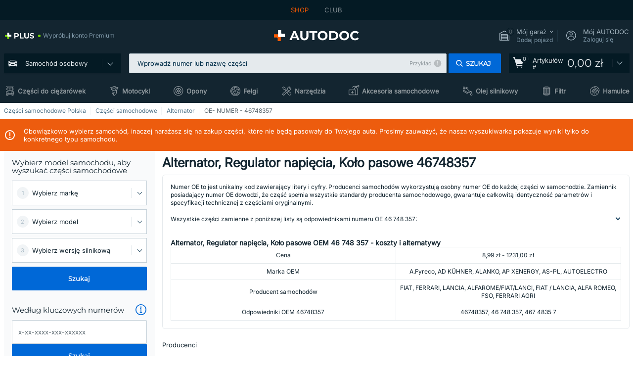

--- FILE ---
content_type: text/html; charset=UTF-8
request_url: https://www.autodoc.pl/czesci-zapasowe/oem/46748357
body_size: 38856
content:
<!DOCTYPE html>
<html lang="pl">
<head>
    <meta charset="utf-8">
    <title>46 748 357 A.Fyreco, AD KÜHNER | 46748357 w AUTODOC</title>
    <meta name="description" content="【TOP ❗ OFERTA】⚡️ ➤ Alternator, Regulator napięcia, Koło pasowe oryginalnej jakości — z NUMEREM producenta 46748357 od wiodących producentów markowych A.Fyreco, AD KÜHNER, ALANKO, AP XENERGY, AS-PL, AUTOELECTRO do Twojego samochodu FIAT, ALFA ROMEO, LANCIA, FSO, FERRARI ❗ Kupić online w korzystnych cenach już teraz ❗">
    <meta name="keywords" content="">

        
    <meta name="viewport" content="width=device-width, initial-scale=1.0">
    <meta name="csrf-token" content="3H4hm71kMULhFGNc34Iz1kc0zIs3iqNccwCK1niL">
    <meta name="format-detection" content="telephone=no">
    <meta http-equiv="x-ua-compatible" content="ie=edge">
    <meta name="robots" content="index, follow">

    <link rel="canonical" href="https://www.autodoc.pl/czesci-zapasowe/oem/46748357">
    <link rel="alternate" hreflang="de" href="https://www.autodoc.de/autoteile/oem/46748357">
    <link rel="alternate" hreflang="fr-FR" href="https://www.auto-doc.fr/pieces-detachees/oem/46748357">
    <link rel="alternate" hreflang="es-ES" href="https://www.autodoc.es/repuestos/oem/46748357">
    <link rel="alternate" hreflang="en-GB" href="https://www.autodoc.co.uk/car-parts/oem/46748357">
    <link rel="alternate" hreflang="it-IT" href="https://www.auto-doc.it/pezzi-di-ricambio/oem/46748357">
    <link rel="alternate" hreflang="de-AT" href="https://www.auto-doc.at/autoteile/oem/46748357">
    <link rel="alternate" hreflang="de-CH" href="https://www.auto-doc.ch/autoteile/oem/46748357">
    <link rel="alternate" hreflang="pt-PT" href="https://www.auto-doc.pt/pecas-sobresselentes/oem/46748357">
    <link rel="alternate" hreflang="nl-NL" href="https://www.autodoc.nl/auto-onderdelen/oem/46748357">
    <link rel="alternate" hreflang="da-DK" href="https://www.autodoc.dk/reservedele/oem/46748357">
    <link rel="alternate" hreflang="fi-FI" href="https://www.autodoc.fi/autonosat/oem/46748357">
    <link rel="alternate" hreflang="sv-SE" href="https://www.autodoc.se/reservdelar/oem/46748357">
    <link rel="alternate" hreflang="pl-PL" href="https://www.autodoc.pl/czesci-zapasowe/oem/46748357">
    <link rel="alternate" hreflang="cs-CZ" href="https://www.autodoc.cz/autodily/oem/46748357">
    <link rel="alternate" hreflang="bg-BG" href="https://www.autodoc.bg/rezervni-chasti/oem/46748357">
    <link rel="alternate" hreflang="el-GR" href="https://www.autodoc.gr/exartimata-aftokiniton/oem/46748357">
    <link rel="alternate" hreflang="hu-HU" href="https://www.autodoc.hu/jarmu-alkatreszek/oem/46748357">
    <link rel="alternate" hreflang="et-EE" href="https://www.autodoc.ee/auto-osad/oem/46748357">
    <link rel="alternate" hreflang="lv-LV" href="https://www.autodoc.lv/auto-dalas/oem/46748357">
    <link rel="alternate" hreflang="sk-SK" href="https://www.autodoc.sk/nahradne-diely/oem/46748357">
    <link rel="alternate" hreflang="lt-LT" href="https://www.autodoc.lt/autodalys/oem/46748357">
    <link rel="alternate" hreflang="sl-SI" href="https://www.autodoc.si/rezervni-deli/oem/46748357">
    <link rel="alternate" hreflang="de-LU" href="https://www.autodoc.lu/autoteile/oem/46748357">
    <link rel="alternate" hreflang="nl-BE" href="https://www.autodoc.be/auto-onderdelen/oem/46748357">
    <link rel="alternate" hreflang="no-NO" href="https://www.autodoc.co.no/reservedeler/oem/46748357">
    <link rel="alternate" hreflang="ro-RO" href="https://www.autodoc24.ro/piese-de-schimb/oem/46748357">
    <link rel="alternate" hreflang="fr-BE" href="https://www.auto-doc.be/pieces-detachees/oem/46748357">
    <link rel="alternate" hreflang="en-IE" href="https://www.auto-doc.ie/car-parts/oem/46748357">
    <link rel="alternate" hreflang="fr-CH" href="https://www.autodoc24.ch/pieces-detachees/oem/46748357">
    <link rel="alternate" hreflang="en-DE" href="https://www.autodoc.parts/car-parts/oem/46748357">
    <link rel="alternate" hreflang="en-FR" href="https://www.autodoc24.fr/car-parts/oem/46748357">
    <link rel="alternate" hreflang="en-IT" href="https://www.autodoc24.it/car-parts/oem/46748357">
    <link rel="alternate" hreflang="en-NL" href="https://www.autodoc24.nl/car-parts/oem/46748357">
        <link rel="next" href="https://www.autodoc.pl/czesci-zapasowe/oem/46748357?page=2">
    
    <link href="/assets/54eb94/css/vendor.css?id=c584094dbf87722b988bc196510f004e" media="screen" rel="stylesheet" type="text/css">
    <link href="/assets/54eb94/css/app.css?id=16d7b4ad0d67c3d4f68293e69270ad86" media="screen" rel="stylesheet" type="text/css">
    <link rel="apple-touch-icon-precomposed" sizes="57x57" href="/assets/54eb94/images/apple-touch-icon-57x57.png">
    <link rel="apple-touch-icon-precomposed" sizes="114x114" href="/assets/54eb94/images/apple-touch-icon-114x114.png">
    <link rel="apple-touch-icon-precomposed" sizes="72x72" href="/assets/54eb94/images/apple-touch-icon-72x72.png">
    <link rel="apple-touch-icon-precomposed" sizes="144x144" href="/assets/54eb94/images/apple-touch-icon-144x144.png">
    <link rel="apple-touch-icon-precomposed" sizes="60x60" href="/assets/54eb94/images/apple-touch-icon-60x60.png">
    <link rel="apple-touch-icon-precomposed" sizes="120x120" href="/assets/54eb94/images/apple-touch-icon-120x120.png">
    <link rel="apple-touch-icon-precomposed" sizes="76x76" href="/assets/54eb94/images/apple-touch-icon-76x76.png">
    <link rel="apple-touch-icon-precomposed" sizes="152x152" href="/assets/54eb94/images/apple-touch-icon-152x152.png">
    <link rel="icon" type="image/png" sizes="196x196" href="/assets/54eb94/images/favicon-196x196.png">
    <link rel="icon" type="image/png" sizes="96x96" href="/assets/54eb94/images/favicon-96x96.png">
    <link rel="icon" type="image/png" sizes="32x32" href="/assets/54eb94/images/favicon-32x32.png">
    <link rel="icon" type="image/png" sizes="16x16" href="/assets/54eb94/images/favicon-16x16.png">
    <link rel="icon" type="image/png" sizes="128x128" href="/assets/54eb94/images/favicon-128.png">
    <!-- a.1 -->
<meta data-bing-key-tracker name="msvalidate.01" content="6C45369F110BCE52D1CA91A29BCC5EFE">

        <!-- a.2 -->
<script data-safe-params>
  window.safeParams = {};

  (function () {
    window.safeParams = {
      getUrlParams: function () {
        const currentParams = new URLSearchParams(window.location.search);
        const relevantParams = new URLSearchParams();
        const parametersList = ["awc","tduid","tagtag_uid","source","kk","s24clid","tb_prm","fbclid","gclid","wbraid","gbraid","braid","msclkid","cnxclid","zanpid","siteid","rtbhc","ranMID","ranEAID","wgu","wgexpiry","utm_source","utm_medium","utm_campaign","utm_term","utm_content"];

        for (const [key, value] of currentParams) {
          if (parametersList.includes(key)) {
            relevantParams.append(key, value);
          }
        }

        return relevantParams;
      },
      getTrackingParams: function getTrackingParams (url, params) {
        if (!params.toString()) {
          return url;
        }

        const targetUrl = new URL(url, window.location.origin);
        for (const [key, value] of params) {
          if (!targetUrl.searchParams.has(key)) {
            targetUrl.searchParams.set(key, value);
          }
        }
        return targetUrl.toString();
      },
      isInternalLink: function (url) {
        try {
          const targetUrl = new URL(url, window.location.origin);
          if (targetUrl.protocol.match(/^(mailto|tel|javascript):/i)) {
            return false;
          }
          return targetUrl.origin === window.location.origin;
        } catch (e) {
          return false;
        }
      },
    };

    function initParamsManager () {
      const savedParams = window.safeParams.getUrlParams();

      if (!savedParams.toString()) {
        console.log('no params to save');
        return;
      }

      function processNewLinks (mutations) {
        mutations.forEach(mutation => {
          mutation.addedNodes.forEach(node => {
            if (node.nodeType === Node.ELEMENT_NODE) {
              node.querySelectorAll('a, [data-link]').forEach(element => {
                const url = element.tagName === 'A' ? element.href : element.dataset.link;

                if (window.safeParams.isInternalLink(url)) {
                  const processedUrl = window.safeParams.getTrackingParams(url, savedParams);

                  if (element.tagName === 'A') {
                    element.href = processedUrl;
                  } else {
                    element.dataset.link = processedUrl;
                  }
                }
              });
            }
          });
        });
      }

      const observer = new MutationObserver(processNewLinks);
      observer.observe(document.body, {
        childList: true,
        subtree: true,
      });

      document.querySelectorAll('a, [data-link]').forEach(element => {
        const url = element.tagName === 'A' ? element.href : element.dataset.link;

        if (window.safeParams.isInternalLink(url)) {
          const processedUrl = window.safeParams.getTrackingParams(url, savedParams);

          if (element.tagName === 'A') {
            element.href = processedUrl;
          } else {
            element.dataset.link = processedUrl;
          }
        }
      });
    }

    document.addEventListener('setTermsCookiesChoose', function (e) {
      if (e.detail?.allAnalyticsCookies !== 'denied' || e.detail?.allMarketingCookies !== 'denied') {
        initParamsManager();
      }
    });
  })();
</script>

</head>
<body>
<!-- a.3 -->
<div style="display:none" data-session-start></div>

<script>
        window.popupSettings = JSON.parse('{\u0022mobile-app-bonus-popup\u0022:{\u0022id\u0022:\u0022aac5231b-55a2-450e-87ed-7bb9827c8d13\u0022,\u0022type\u0022:\u0022mobile-app-bonus-popup\u0022,\u0022status\u0022:1,\u0022name\u0022:\u0022Mobile app bonus popup after selector change\u0022,\u0022priority\u0022:500,\u0022timeout\u0022:0,\u0022routes\u0022:{\u0022allowed\u0022:[],\u0022disallowed\u0022:[]},\u0022settings\u0022:{\u0022status\u0022:1,\u0022priority\u0022:0},\u0022projectIds\u0022:[218,228,229,230,231,232,233,234,235,236,237,238,239,240,241,242,243,244,245,246,247,248,249,250,251,252,268,719,720,833,893,923,983,984,985],\u0022triggerTypes\u0022:[0],\u0022userType\u0022:2,\u0022createdAt\u0022:\u00222025-12-18T15:28:02.741\u0022,\u0022updatedAt\u0022:\u00222025-12-25T23:04:21.464\u0022},\u0022forgot-password\u0022:{\u0022id\u0022:\u0022c6608e5d-e436-4c2a-9175-7d9d79429f40\u0022,\u0022type\u0022:\u0022forgot-password\u0022,\u0022status\u0022:1,\u0022name\u0022:\u0022Forgot password\u0022,\u0022priority\u0022:500,\u0022timeout\u0022:0,\u0022routes\u0022:{\u0022allowed\u0022:[],\u0022disallowed\u0022:[]},\u0022settings\u0022:{\u0022status\u0022:1,\u0022priority\u0022:0},\u0022projectIds\u0022:[218,228,229,230,231,232,233,234,235,236,237,238,239,240,241,242,243,244,245,246,247,248,249,250,251,252,268,719,720,833,893,923,983,984,985],\u0022triggerTypes\u0022:[0],\u0022userType\u0022:0,\u0022createdAt\u0022:\u00222025-12-18T15:24:01.686\u0022,\u0022updatedAt\u0022:\u00222025-12-25T23:03:05.621\u0022},\u0022login-popup\u0022:{\u0022id\u0022:\u00229fcb6af2-297d-4eee-87ee-2c19c3b41007\u0022,\u0022type\u0022:\u0022login-popup\u0022,\u0022status\u0022:1,\u0022name\u0022:\u0022Login popup\u0022,\u0022priority\u0022:500,\u0022timeout\u0022:0,\u0022routes\u0022:{\u0022allowed\u0022:[],\u0022disallowed\u0022:[]},\u0022settings\u0022:{\u0022status\u0022:1,\u0022priority\u0022:0},\u0022projectIds\u0022:[218,228,229,230,231,232,233,234,235,236,237,238,239,240,241,242,243,244,245,246,247,248,249,250,251,252,268,719,720,833,893,923,983,984,985],\u0022triggerTypes\u0022:[0],\u0022userType\u0022:0,\u0022createdAt\u0022:\u00222025-12-18T15:11:35.206\u0022,\u0022updatedAt\u0022:\u00222026-01-09T11:42:01.404\u0022},\u0022cookies-popup\u0022:{\u0022id\u0022:\u00223b241101-e2bb-4255-8caf-4136c566a967\u0022,\u0022type\u0022:\u0022cookies-popup\u0022,\u0022status\u0022:1,\u0022name\u0022:\u0022Cookie PopUp Main\u0022,\u0022priority\u0022:800,\u0022timeout\u0022:0,\u0022routes\u0022:{\u0022allowed\u0022:[],\u0022disallowed\u0022:[\u0022basketRecovery\u0022,\u0022basketRecoveryByWpn\u0022,\u0022basket_alldata_redirect\u0022,\u0022basket_shipping_redirect\u0022,\u0022basket_guest_alldata_redirect\u0022,\u0022cart\u0022,\u0022cartAccount\u0022,\u0022cartAddress\u0022,\u0022cartAddressGuest\u0022,\u0022cartAllData\u0022,\u0022cartAllDataGuest\u0022,\u0022cartLogin\u0022,\u0022cartPayments\u0022,\u0022cartPaymentsGuest\u0022,\u0022cartSetPayments\u0022,\u0022cartSetPaymentsGuest\u0022,\u0022cartSubscriptionPayments\u0022,\u0022paylink_adyen_bancontact\u0022,\u0022paylink_adyen_credit_card\u0022,\u0022paylink_be2bill\u0022,\u0022paylink_be2bill_oney_checkout\u0022,\u0022paylink_braintree_creditcards\u0022,\u0022paylink_handler\u0022,\u0022paylink_klarna\u0022,\u0022paylink_klarna_billie\u0022,\u0022paylink_klarnacheckout\u0022,\u0022paylink_ps_adyen_credit_card\u0022,\u0022paylink_trustly\u0022,\u0022payment_add\u0022,\u0022payment_adyen_bancontact\u0022,\u0022payment_adyen_credit_card\u0022,\u0022payment_be2bill\u0022,\u0022payment_be2bill_oney_checkout\u0022,\u0022payment_braintree_creditcards\u0022,\u0022payment_handler\u0022,\u0022payment_klarna\u0022,\u0022payment_klarna_billie\u0022,\u0022payment_klarnacheckout\u0022,\u0022payment_ps_adyen_credit_card\u0022,\u0022payment_trustly\u0022,\u0022subscriptionCart\u0022,\u0022subscription_adyen_bancontact\u0022,\u0022subscription_adyen_credit_card\u0022,\u0022subscription_be2bill\u0022,\u0022subscription_be2bill_oney_checkout\u0022,\u0022subscription_braintree_creditcards\u0022,\u0022subscription_handler\u0022,\u0022subscription_klarna\u0022,\u0022subscription_klarna_billie\u0022,\u0022subscription_klarnacheckout\u0022,\u0022subscription_ps_adyen_credit_card\u0022,\u0022subscription_trustly\u0022]},\u0022settings\u0022:{\u0022status\u0022:1,\u0022priority\u0022:0},\u0022projectIds\u0022:[218,228,229,230,231,232,233,234,235,236,237,238,239,240,241,242,243,244,245,246,247,248,249,250,251,252,268,719,720,833,893,983,984,985,923],\u0022triggerTypes\u0022:[1,0],\u0022userType\u0022:2,\u0022createdAt\u0022:\u00221999-12-31T22:00:00\u0022,\u0022updatedAt\u0022:\u00222026-01-07T16:34:36.202\u0022},\u0022selector-popup\u0022:{\u0022id\u0022:\u0022673a344d-1152-4490-bb78-522a0809498f\u0022,\u0022type\u0022:\u0022selector-popup\u0022,\u0022status\u0022:1,\u0022name\u0022:\u0022Selector\u0022,\u0022priority\u0022:600,\u0022timeout\u0022:0,\u0022routes\u0022:{\u0022allowed\u0022:[],\u0022disallowed\u0022:[]},\u0022settings\u0022:{\u0022status\u0022:1,\u0022priority\u0022:0},\u0022projectIds\u0022:[218,228,229,230,231,232,233,234,235,236,237,238,239,240,241,242,243,244,245,246,247,248,249,250,251,252,268,719,720,833,893,923,983,984,985],\u0022triggerTypes\u0022:[0],\u0022userType\u0022:2,\u0022createdAt\u0022:\u00222025-12-18T15:25:55.839\u0022,\u0022updatedAt\u0022:\u00222026-01-08T11:18:15.985\u0022},\u0022not-found-car\u0022:{\u0022id\u0022:\u00225b0df7ab-49f2-4647-a827-05298ecbd6de\u0022,\u0022type\u0022:\u0022not-found-car\u0022,\u0022status\u0022:1,\u0022name\u0022:\u0022Car not found\u0022,\u0022priority\u0022:500,\u0022timeout\u0022:0,\u0022routes\u0022:{\u0022allowed\u0022:[],\u0022disallowed\u0022:[]},\u0022settings\u0022:{\u0022status\u0022:1,\u0022priority\u0022:0},\u0022projectIds\u0022:[218,228,229,230,231,232,233,234,235,236,237,238,239,240,241,242,243,244,245,246,247,248,249,250,251,252,268,719,720,833,893,983,984,985,923],\u0022triggerTypes\u0022:[0],\u0022userType\u0022:2,\u0022createdAt\u0022:\u00222025-12-18T15:30:22.898\u0022,\u0022updatedAt\u0022:\u00222026-01-09T10:32:17.011\u0022},\u0022google-one-tap\u0022:{\u0022id\u0022:\u002277268690-05da-45d6-96c9-3f2482875db3\u0022,\u0022type\u0022:\u0022google-one-tap\u0022,\u0022status\u0022:1,\u0022name\u0022:\u0022Google One Tap popup (Google login)\u0022,\u0022priority\u0022:700,\u0022timeout\u0022:0,\u0022routes\u0022:{\u0022allowed\u0022:[],\u0022disallowed\u0022:[\u0022basketRecoveryByWpn\u0022,\u0022basketRecovery\u0022,\u0022cart\u0022,\u0022cartAccount\u0022,\u0022cartAddress\u0022,\u0022cartAddressGuest\u0022,\u0022cartAllData\u0022,\u0022cartAllDataGuest\u0022,\u0022cartLogin\u0022,\u0022cartPayments\u0022,\u0022cartPaymentsGuest\u0022,\u0022cartSetPayments\u0022,\u0022cartSetPaymentsGuest\u0022,\u0022cartSubscriptionPayments\u0022,\u0022paylink_adyen_bancontact\u0022,\u0022paylink_adyen_credit_card\u0022,\u0022paylink_be2bill\u0022,\u0022paylink_be2bill_oney_checkout\u0022,\u0022paylink_braintree_creditcards\u0022,\u0022paylink_handler\u0022,\u0022paylink_klarna_billie\u0022,\u0022paylink_klarna\u0022,\u0022paylink_klarnacheckout\u0022,\u0022paylink_ps_adyen_credit_card\u0022,\u0022paylink_trustly\u0022,\u0022payment_add\u0022,\u0022payment_adyen_bancontact\u0022,\u0022payment_adyen_credit_card\u0022,\u0022payment_be2bill\u0022,\u0022payment_be2bill_oney_checkout\u0022,\u0022payment_braintree_creditcards\u0022,\u0022payment_handler\u0022,\u0022payment_klarna\u0022,\u0022payment_klarna_billie\u0022,\u0022payment_klarnacheckout\u0022,\u0022payment_ps_adyen_credit_card\u0022,\u0022payment_trustly\u0022,\u0022subscriptionCart\u0022,\u0022subscription_adyen_bancontact\u0022,\u0022subscription_adyen_credit_card\u0022,\u0022subscription_be2bill\u0022,\u0022subscription_be2bill_oney_checkout\u0022,\u0022subscription_braintree_creditcards\u0022,\u0022subscription_handler\u0022,\u0022subscription_klarna\u0022,\u0022subscription_klarna_billie\u0022,\u0022subscription_klarnacheckout\u0022,\u0022subscription_ps_adyen_credit_card\u0022,\u0022subscription_trustly\u0022]},\u0022settings\u0022:{\u0022status\u0022:1,\u0022priority\u0022:0},\u0022projectIds\u0022:[218,228,229,230,231,232,233,234,235,236,237,238,239,240,241,242,243,244,245,246,247,248,249,250,251,252,268,719,720,833,893,983,984,985,923],\u0022triggerTypes\u0022:[1],\u0022userType\u0022:0,\u0022createdAt\u0022:\u00222025-12-18T15:49:54.611\u0022,\u0022updatedAt\u0022:\u00222026-01-07T13:56:14.309\u0022},\u0022selector-profile-tab\u0022:{\u0022id\u0022:\u0022fd00580e-42f3-4de7-94f8-52a9e9dfa0df\u0022,\u0022type\u0022:\u0022selector-profile-tab\u0022,\u0022status\u0022:1,\u0022name\u0022:\u0022Selector profile tab (Garage selector)\u0022,\u0022priority\u0022:500,\u0022timeout\u0022:0,\u0022routes\u0022:{\u0022allowed\u0022:[],\u0022disallowed\u0022:[]},\u0022settings\u0022:{\u0022status\u0022:1,\u0022priority\u0022:0},\u0022projectIds\u0022:[218,228,229,230,231,232,233,234,235,236,237,238,239,240,241,242,243,244,245,246,247,248,249,250,251,252,268,719,720,833,893,983,984,985,923],\u0022triggerTypes\u0022:[0],\u0022userType\u0022:2,\u0022createdAt\u0022:\u00222025-12-18T15:40:22.563\u0022,\u0022updatedAt\u0022:\u00222026-01-12T13:15:51.219\u0022},\u0022sidebar-key-characteristics\u0022:{\u0022id\u0022:\u0022e5062320-330d-4b09-b5e8-d2828f87310d\u0022,\u0022type\u0022:\u0022sidebar-key-characteristics\u0022,\u0022status\u0022:1,\u0022name\u0022:\u0022Sidebar key characteristics\u0022,\u0022priority\u0022:900,\u0022timeout\u0022:0,\u0022routes\u0022:{\u0022allowed\u0022:[],\u0022disallowed\u0022:[]},\u0022settings\u0022:{\u0022status\u0022:1,\u0022priority\u0022:0},\u0022projectIds\u0022:[218,228,229,230,231,232,233,234,235,236,237,238,239,240,241,242,243,244,245,246,247,248,249,250,251,252,268,719,720,833,893,983,984,985,923],\u0022triggerTypes\u0022:[2],\u0022userType\u0022:2,\u0022createdAt\u0022:\u00222025-12-18T15:57:38.023\u0022,\u0022updatedAt\u0022:\u00222026-01-08T13:30:19.351\u0022},\u0022register-popup\u0022:{\u0022id\u0022:\u002261a4e42a-d5f1-4d1b-b61b-467a9f0cd2e1\u0022,\u0022type\u0022:\u0022register-popup\u0022,\u0022status\u0022:1,\u0022name\u0022:\u0022Register popup\u0022,\u0022priority\u0022:500,\u0022timeout\u0022:0,\u0022routes\u0022:{\u0022allowed\u0022:[],\u0022disallowed\u0022:[]},\u0022settings\u0022:{\u0022status\u0022:1,\u0022priority\u0022:0},\u0022projectIds\u0022:[218,228,229,230,231,232,233,234,235,236,237,238,239,240,241,242,243,244,245,246,247,248,249,250,251,252,268,719,720,833,893,923,985,984,983],\u0022triggerTypes\u0022:[0],\u0022userType\u0022:0,\u0022createdAt\u0022:\u00222025-12-18T15:12:50.028\u0022,\u0022updatedAt\u0022:\u00222025-12-25T23:02:35.62\u0022},\u0022interstitial-banner\u0022:{\u0022id\u0022:\u0022646702a5-2c59-4fde-bcc4-c5a4f4ecc9ec\u0022,\u0022type\u0022:\u0022interstitial-banner\u0022,\u0022status\u0022:1,\u0022name\u0022:\u0022Interstitial banner\u0022,\u0022priority\u0022:900,\u0022timeout\u0022:0,\u0022routes\u0022:{\u0022allowed\u0022:[],\u0022disallowed\u0022:[\u0022payment_add\u0022,\u0022payment_handler\u0022,\u0022payment_be2bill\u0022,\u0022payment_klarna\u0022,\u0022payment_klarnacheckout\u0022,\u0022payment_klarna_billie\u0022,\u0022payment_trustly\u0022,\u0022payment_braintree_creditcards\u0022,\u0022paylink_handler\u0022,\u0022paylink_be2bill\u0022,\u0022paylink_klarna\u0022,\u0022paylink_klarnacheckout\u0022,\u0022paylink_trustly\u0022,\u0022paylink_braintree_creditcards\u0022,\u0022subscription_handler\u0022,\u0022subscription_be2bill\u0022,\u0022subscription_klarna\u0022,\u0022subscription_klarnacheckout\u0022,\u0022subscription_trustly\u0022,\u0022subscription_braintree_creditcards\u0022,\u0022cart\u0022,\u0022cartAllData\u0022,\u0022cartAllDataGuest\u0022,\u0022cartAccount\u0022,\u0022cartLogin\u0022,\u0022cartAddress\u0022,\u0022cartAddressGuest\u0022,\u0022cartPayments\u0022,\u0022cartPaymentsGuest\u0022,\u0022cartSetPayments\u0022,\u0022cartSetPaymentsGuest\u0022,\u0022basketRecoveryByWpn\u0022,\u0022basketRecovery\u0022,\u0022payment_adyen_credit_card\u0022,\u0022payment_adyen_bancontact\u0022,\u0022return_return\u0022]},\u0022settings\u0022:{\u0022status\u0022:1,\u0022priority\u0022:0},\u0022projectIds\u0022:[218,228,229,230,231,232,233,234,235,236,237,238,239,240,241,242,243,244,245,246,247,248,249,250,251,252,268,719,720,833,893,923,983,984,985],\u0022triggerTypes\u0022:[1],\u0022userType\u0022:2,\u0022createdAt\u0022:\u00222025-12-18T16:18:49.003\u0022,\u0022updatedAt\u0022:\u00222025-12-25T23:30:11.07\u0022},\u0022simple-popup\u0022:{\u0022id\u0022:\u002269d516a7-8ae2-460d-af6d-de578709b84d\u0022,\u0022type\u0022:\u0022simple-popup\u0022,\u0022status\u0022:1,\u0022name\u0022:\u0022Simple popup settings (default)\u0022,\u0022priority\u0022:500,\u0022timeout\u0022:0,\u0022routes\u0022:{\u0022allowed\u0022:[],\u0022disallowed\u0022:[]},\u0022settings\u0022:{\u0022status\u0022:1,\u0022priority\u0022:0},\u0022projectIds\u0022:[218,228,229,230,231,232,233,234,235,236,237,238,239,240,241,242,243,244,245,246,247,248,249,250,251,252,268,719,720,833,893,923,985,984,983],\u0022triggerTypes\u0022:[0],\u0022userType\u0022:2,\u0022createdAt\u0022:\u00222025-12-18T15:38:38.051\u0022,\u0022updatedAt\u0022:\u00222025-12-25T23:14:07.819\u0022},\u0022login-before-wishlist-add\u0022:{\u0022id\u0022:\u002288960085-9b57-4a27-a586-2a01c0eedf98\u0022,\u0022type\u0022:\u0022login-before-wishlist-add\u0022,\u0022status\u0022:1,\u0022name\u0022:\u0022Login before wishlist add\u0022,\u0022priority\u0022:500,\u0022timeout\u0022:0,\u0022routes\u0022:{\u0022allowed\u0022:[],\u0022disallowed\u0022:[]},\u0022settings\u0022:{\u0022status\u0022:1,\u0022priority\u0022:0},\u0022projectIds\u0022:[218,228,229,230,231,232,233,234,235,236,237,238,239,240,241,242,243,244,245,246,247,248,249,250,251,252,268,719,720,833,893,983,984,985,923],\u0022triggerTypes\u0022:[0],\u0022userType\u0022:0,\u0022createdAt\u0022:\u00222025-12-18T16:17:05.533\u0022,\u0022updatedAt\u0022:\u00222026-01-08T12:47:50.844\u0022},\u0022product-add-to-cart-related\u0022:{\u0022id\u0022:\u00226e3dd388-dcc6-46d5-8ccb-025ac24b353e\u0022,\u0022type\u0022:\u0022product-add-to-cart-related\u0022,\u0022status\u0022:1,\u0022name\u0022:\u0022Related products\u0022,\u0022priority\u0022:700,\u0022timeout\u0022:0,\u0022routes\u0022:{\u0022allowed\u0022:[],\u0022disallowed\u0022:[\u0022accessories_listing\u0022,\u0022accessories_listing_brand\u0022,\u0022chemicals_listing_brand\u0022,\u0022chemicals_listing\u0022,\u0022compatibility_transaction\u0022,\u0022criterion_listing\u0022,\u0022index_accessories\u0022,\u0022motoroil_release\u0022,\u0022motoroil_viscosity\u0022,\u0022motoroil_viscosity_brand\u0022,\u0022oe_number\u0022,\u0022promotional_transaction\u0022,\u0022short_number\u0022,\u0022tools_listing\u0022,\u0022tools_listing_brand\u0022]},\u0022settings\u0022:{\u0022status\u0022:1,\u0022priority\u0022:0},\u0022projectIds\u0022:[218,228,229,230,231,232,233,234,235,236,237,238,239,240,241,242,243,244,245,246,247,248,249,250,251,252,268,719,720,833,893,923,983,984,985],\u0022triggerTypes\u0022:[5,0],\u0022userType\u0022:2,\u0022createdAt\u0022:\u00222025-12-18T15:33:56.811\u0022,\u0022updatedAt\u0022:\u00222025-12-29T12:35:21.806\u0022}}');
    </script>
<div id="app"
            data-user-id="" data-cart-id="" data-ubi="" data-cart-count="0" data-maker-id="" data-model-id="" data-car-id="" data-404-page="false" data-route-name="category_oen" data-ab-test-type data-ab-test-group data-ab-test-keys data-ab-test-values
    >
<div class="header-wrap" data-header-wrap>
    <div class="header-cross-products">
    <div class="wrap">
        <ul class="header-cross-products__list">
                            <li>
                    <span class="header-cross-products__link active"
                                                    >
                        SHOP
                    </span>
                </li>
                            <li>
                    <span class="header-cross-products__link"
                           role="link" tabindex="0" data-link="https://club.autodoc.pl/?to=%2F&amp;utm_source=www.autodoc.pl&amp;utm_medium=referral&amp;utm_term=pl&amp;utm_content=category_oen%7Cdesktop%7C&amp;utm_campaign=header_club " data-target="_blank"                           >
                        CLUB
                    </span>
                </li>
                    </ul>
    </div>
</div>

        <header class="header" >
        <div class="wrap">
            <div class="header__top">
                <div class="header-atd-plus"
     role="link"
     tabindex="0"
     data-tooltip-hover
     data-plus-tooltip
     data-ajax-link="https://www.autodoc.pl/ajax/get-plus-tooltip"
     data-link="https://www.autodoc.pl/services/plus-service"
>
    <span class="header-atd-plus__logo">
        <svg class='base-svg' role='none'>
            <use xlink:href='/assets/54eb94/images/icon-sprite-color.svg#sprite-plus-icon-color'></use>
        </svg>
    </span>
    <div class="header-atd-plus__title">Wypróbuj konto Premium</div>
</div>

                <div class="header__logo">
                                                <a href="https://www.autodoc.pl/">
                                <img src="https://scdn.autodoc.de/static/logo/logo-light.svg"
                                     alt="AUTODOC Polska">
                            </a>                                    </div>
                <div class="header__top-right">
                    <div class="header__top-right-item header-garage " data-document-click-none
     data-garage-link="https://www.autodoc.pl/ajax/get-garage-tooltip">
    <div class="header-garage__wrap" role="button" tabindex="0" data-show-tooltip-garage>
        <div class="header-garage__icon">
            <svg class='base-svg' role='none'>
                <use xlink:href='/assets/54eb94/images/icon-sprite-bw.svg#sprite-garage-icon-bw'></use>
            </svg>
            <span class="header-garage__amount" data-cart-count="0">0</span>
        </div>
        <div class="header-garage__text">
            <span class="header-garage__text-title">Mój garaż</span>
                            <div class="header-garage__text-brand">
                    Dodaj pojazd                </div>
                    </div>
    </div>
    <div class="header-garage__tooltip" data-tooltip-mouseleave data-tooltip-garage data-garage-tooltip-container
        data-garage-cars="0"
    >
    </div>
</div>
                                                                <div class="header__top-right-item header-login js-login-popup" data-login-show role="button" tabindex="0">
                            <div class="header-login__icon">
                                <svg class='base-svg' role='none'>
                                    <use
                                        xlink:href='/assets/54eb94/images/icon-sprite-bw.svg#sprite-user-icon-bw'></use>
                                </svg>
                            </div>
                            <div class="header-login__text">
                                <span class="header-login__text-title">Mój AUTODOC</span>
                                Zaloguj się                            </div>
                        </div>
                                    </div>
                <div data-header-top-right></div>
            </div>
            <div class="header__panel">
    <div class="header-menu" data-burger-mobile
         data-current-subdomain="" tabindex="0" role="button">
        <div class="header-menu__desk" data-header-menu-link>
                                <svg class='header-menu__desk-icon base-svg' role='none'>
                        <use xlink:href='/assets/54eb94/images/icon-sprite-bw.svg#sprite-car-icon-full-bw'></use>
                    </svg>
                    <a href="https://www.autodoc.pl/czesci-zapasowe" class="header-menu__desk-title"
                        data-image="/assets/54eb94/images/icon-sprite-bw.svg#sprite-car-icon-full-bw" tabindex="-1">
                        Samochód osobowy                    </a>                    </div>
        <div class="header-menu__mobile">
            <svg class='base-svg' role='none'>
                <use xlink:href='/assets/54eb94/images/icon-sprite-bw.svg#sprite-burger-icon-bw'></use>
            </svg>
        </div>
    </div>

    <div class="header-search-wrap header-search-wrap--categories" data-mobile-search-wrap data-mobile-search-wrap-categories data-document-click-none>
    <div class="header-search" data-mobile-search>
        <div class="header-search__overlay-wrap" data-hide-autocomplete>
            <div class="header-search__overlay"></div>
        </div>
        <form method="get" action="https://www.autodoc.pl/search" class="header-search__wrap" data-header-search-wrap data-autocomplete-form>
            <div class="header-search__tag" data-autocomplete-top-tags></div>
            <div class="header-search__close" data-hide-autocomplete></div>
            <div class="header-search__input">
                <div class="header-search__input-wrap" data-search-autocomplete-wrapper>
                    <input type="text"
                           class="form-input"
                           name="keyword"
                           value=""
                           placeholder="Wprowadź numer lub nazwę części"
                           autocomplete="off"
                           data-show-autocomplete
                           data-show-autocomplete-overlay
                           data-search-autocomplete-input
                    >
                    <div class="header-search__clear" data-search-clear-input tabindex="0" role="button"></div>
                    <div class="header-search__example" role="button" tabindex="0" data-search-show-example data-popup-search-example-btn>Przykład</div>
                </div>
            </div>
            <span class="header-search__button btn btn--md" role="button" tabindex="0" data-search-submit-button>
                <svg role='none'>
                    <use xlink:href="/assets/54eb94/images/icon-sprite-bw.svg#sprite-search-icon-bw"></use>
                </svg>
                <span>Szukaj</span>
            </span>
        </form>
    </div>
</div>

    <span class="header-show-mob" data-show-autocomplete tabindex="0" role="button">
        <svg role='none'>
            <use xlink:href="/assets/54eb94/images/icon-sprite-bw.svg#sprite-search-icon-bw"></use>
        </svg>
    </span>
    <div class="header-cart"
     data-header-cart
     
     
     data-header-cart-middle
     role="link"
     tabindex="0"
     data-link="https://www.autodoc.pl/basket">
    <script>var ubi = '';</script>
    <div class="header-cart__icon">
    <svg class="base-svg" role='none'>
        <use xlink:href="/assets/54eb94/images/icon-sprite-bw.svg#sprite-basket-icon-bw"></use>
    </svg>
    <span class="header-cart__amount" data-cart-count-products="0">0</span>
</div>
<div class="header-cart__text">
    Artykułów <span class="header-cart__text-number">#</span>
</div>
<div class="header-cart__total" data-order-sum="0">
    0,00 zł
</div>
    <div class="header-cart__tooltip" data-header-cart-tooltip>
            <div class="header-cart__tooltip-empty">Twój koszyk jest pusty</div>

            </div>
</div>
</div>
            <nav>
    <ul class="header-nav">
                    <li class="header-nav__item">
                <svg class="header-nav__icon base-svg" role='none'>
                    <use xlink:href="/assets/54eb94/images/icon-sprite-bw.svg#sprite-truck-empty-bw"></use>
                </svg>
                <a href="https://ciezarowki.autodoc.pl/" data-parent-id="200000" class="header-nav__link">
                Części do ciężarówek
                </a>            </li>
                    <li class="header-nav__item">
                <svg class="header-nav__icon base-svg" role='none'>
                    <use xlink:href="/assets/54eb94/images/icon-sprite-bw.svg#sprite-moto-empty-bw"></use>
                </svg>
                <a href="https://moto.autodoc.pl/" data-parent-id="43000" class="header-nav__link">
                Motocykl
                </a>            </li>
                    <li class="header-nav__item">
                <svg class="header-nav__icon base-svg" role='none'>
                    <use xlink:href="/assets/54eb94/images/icon-sprite-bw.svg#sprite-tyres-icon-bw"></use>
                </svg>
                <a href="https://www.autodoc.pl/opony" data-parent-id="23208" class="header-nav__link">
                Opony
                </a>            </li>
                    <li class="header-nav__item">
                <svg class="header-nav__icon base-svg" role='none'>
                    <use xlink:href="/assets/54eb94/images/icon-sprite-bw.svg#sprite-rims-bw"></use>
                </svg>
                <a href="https://www.autodoc.pl/felgi" data-parent-id="90000" class="header-nav__link">
                Felgi
                </a>            </li>
                    <li class="header-nav__item">
                <svg class="header-nav__icon base-svg" role='none'>
                    <use xlink:href="/assets/54eb94/images/icon-sprite-bw.svg#sprite-tools-icon-bw"></use>
                </svg>
                <a href="https://www.autodoc.pl/narzedzia" data-parent-id="36000" class="header-nav__link">
                Narzędzia
                </a>            </li>
                    <li class="header-nav__item">
                <svg class="header-nav__icon base-svg" role='none'>
                    <use xlink:href="/assets/54eb94/images/icon-sprite-bw.svg#sprite-misc-icon-bw"></use>
                </svg>
                <a href="https://www.autodoc.pl/akcesoria-samochodowe" data-parent-id="33000" class="header-nav__link">
                Akcesoria samochodowe
                </a>            </li>
                    <li class="header-nav__item">
                <svg class="header-nav__icon base-svg" role='none'>
                    <use xlink:href="/assets/54eb94/images/icon-sprite-bw.svg#sprite-oil-icon-bw"></use>
                </svg>
                <a href="https://www.autodoc.pl/olej-silnikowy" data-parent-id="12094" class="header-nav__link">
                Olej silnikowy
                </a>            </li>
                    <li class="header-nav__item">
                <svg class="header-nav__icon base-svg" role='none'>
                    <use xlink:href="/assets/54eb94/images/icon-sprite-bw.svg#sprite-filters-icon-bw"></use>
                </svg>
                <a href="https://www.autodoc.pl/czesci-zapasowe/filtr" data-parent-id="10105" class="header-nav__link">
                Filtr
                </a>            </li>
                    <li class="header-nav__item">
                <svg class="header-nav__icon base-svg" role='none'>
                    <use xlink:href="/assets/54eb94/images/icon-sprite-bw.svg#sprite-brackes-icon-bw"></use>
                </svg>
                <a href="https://www.autodoc.pl/czesci-zapasowe/uklad_hamulcowy" data-parent-id="10106" class="header-nav__link">
                Hamulce
                </a>            </li>
            </ul>
</nav>
        </div>
            </header>

</div>
<main class="listing-page" id="main"  data-ajax-listing-page data-ga-listing-page data-category-id=0>
    <div class="app-left-banner app-left-banner--under-overlay" data-app-left-banner data-removed-dom-element>
</div>
            <div data-popup-live-chat-wrapper></div>

            <div class="head-page">
        <nav class="breadcrumbs swipe">
        <script type="application/ld+json">{
    "@context": "https://schema.org",
    "@type": "BreadcrumbList",
    "itemListElement": [
        {
            "@type": "ListItem",
            "position": 1,
            "item": {
                "@type": "Thing",
                "name": "Części samochodowe Polska",
                "@id": "https://www.autodoc.pl/#parts"
            }
        },
        {
            "@type": "ListItem",
            "position": 2,
            "item": {
                "@type": "Thing",
                "name": "Części samochodowe",
                "@id": "https://www.autodoc.pl/czesci-zapasowe"
            }
        },
        {
            "@type": "ListItem",
            "position": 3,
            "item": {
                "@type": "Thing",
                "name": "Alternator",
                "@id": "https://www.autodoc.pl/czesci-zapasowe/alternator-10450"
            }
        },
        {
            "@type": "ListItem",
            "position": 4,
            "item": {
                "@type": "Thing",
                "name": "OE- NUMER - 46748357"
            }
        }
    ]
}</script>        <ol class="wrap">
                            <li class="breadcrumbs__item">
                                            <a href="https://www.autodoc.pl/#parts">
                        Części samochodowe Polska
                        </a>                                    </li>
                            <li class="breadcrumbs__item">
                                            <a href="https://www.autodoc.pl/czesci-zapasowe">
                        Części samochodowe
                        </a>                                    </li>
                            <li class="breadcrumbs__item">
                                            <a href="https://www.autodoc.pl/czesci-zapasowe/alternator-10450">
                        Alternator
                        </a>                                    </li>
                            <li class="breadcrumbs__item">
                                            OE- NUMER - 46748357
                                    </li>
                    </ol>
    </nav>

    </div>

    <div class="convince-choose-car" data-show-more data-show-more-no-scroll>
    <div class="wrap">
        <div class="convince-choose-car__box">
            <p class="convince-choose-car__title">Obowiązkowo wybierz samochód, inaczej narażasz się na zakup części, które nie będą pasowały do Twojego auta. Prosimy zauważyć, że nasza wyszukiwarka pokazuje wyniki tylko do konkretnego typu samochodu.</p>
            <span class="convince-choose-car__more"
                  role="button" tabindex="0"
                  data-more="Więcej"
                  data-less="Zamknąć"
                  data-show-more-btn
            ></span>
        </div>
    </div>
</div>

    <div class="section wrap">
        <div class="row">
            <div class="col-12 col-lg-3 sidebar">
                <div class="search-car-box search-car-box--sidebar mb-2 mb-lg-4"
     data-selector-hint-wrapper
     data-ga4-selector-object="block"
     data-car-search-selector
     data-car-search-type="catalog"
     data-onboarding-type="selector"
     data-selector-hint-wrapper
>
        <div class="car-selector" data-selector data-car-selector-dropdown>
    <div class="car-selector__refresh-wrap hidden" data-selector-reset tabindex="0" role="button">
        <div class="car-selector__refresh">
            <svg class="base-svg" role='none'>
                <use xlink:href="/assets/54eb94/images/icon-sprite-bw.svg#sprite-refresh-icon-bw"></use>
            </svg>
        </div>
    </div>

            <div class="car-selector__title">Wybierz model samochodu, aby wyszukać części samochodowe</div>
    
    
    <form class="car-selector__wrap" onsubmit="return false;" data-vehicle-form>
            <input name="oen" type="hidden" value="46748357">
                
        <div class="car-selector__wrap-form"
     data-selector-maker
     data-form-row
     data-kmtx="873"
>
    <input type="hidden" name="makerId" value="-1">
    <div class="car-selector__wrap-item">
        <div class="car-selector__form-select car-selector__form-select--dropdown form-select form-select--lg" data-selector-block data-selector-block-list-maker
             data-hint-anchor="form_maker_id">
            <div class="car-selector__dropdown-button" tabindex="0" data-dropdown-model-button="maker"><span>Wybierz markę</span></div>
            <div class="car-selector__dropdown-search" data-dropdown-model-search-parent="">
                <input class="car-selector__dropdown-search-input" data-dropdown-search-input="makers" data-dropdown-model-search="makers" type="text" placeholder="Szukaj">
                <span class="car-selector__dropdown-search-clear" data-dropdown-search-clear=""></span>
            </div>
            <div class="car-selector__dropdown-wrap" data-dropdown-model-wrap="maker">
                <div class="car-selector__dropdown-wrap-top">
                    <div class="car-selector__dropdown-top-mob">
                        <span class="car-selector__dropdown-top-mob-arrow" data-dropdown-search-back="">
                            <svg role='none'>
                                <use xlink:href="/assets/54eb94/images/icon-sprite-bw.svg#sprite-right-arrow-icon-bw"></use>
                            </svg>
                        </span>
                        <span class="car-selector__dropdown-top-mob-heading">Wybierz markę</span>
                        <span class="car-selector__dropdown-top-mob-close" data-dropdown-search-close=""></span>
                    </div>
                    <div class="car-selector__dropdown-search d-lg-none d-block" data-dropdown-model-search-parent="">
                        <input class="car-selector__dropdown-search-input" data-dropdown-search-input="makers" data-dropdown-model-search="makers" type="text" placeholder="Szukaj">
                        <span class="car-selector__dropdown-search-clear" data-dropdown-search-clear=""></span>
                    </div>
                </div>
                <div class="car-selector__dropdown-category other-header d-none">Inne</div>
                <div class="car-selector__form-list" data-selector-dropdrow-list></div>
                <div class="car-selector__dropdown-no-results" data-dropdown-no-results="">Przepraszamy, nie znaleziono pasujących wyników do Twojego wyszukiwania</div>
            </div>
        </div>
                    <div class="car-selector-tooltip" data-single-tooltip data-car-selector-tooltip>
                <div class="car-selector-tooltip__close" data-tooltip-close data-close-forever tabindex="0" role="button"></div>
            </div>
            </div>
    <div class="car-selector__error-text" data-error-message></div>
</div>

<div class="car-selector__wrap-form"
     data-selector-model
     data-form-row
     data-kmtx="995"
>
    <input type="hidden" name="modelId" value="-1">
    <div class="car-selector__wrap-item">
        <div class="car-selector__form-select car-selector__form-select--dropdown form-select form-select--lg" data-selector-block data-selector-block-list-model
             data-hint-anchor="form_model_id">
            <div class="car-selector__dropdown-button" tabindex="0" data-dropdown-model-button="model"><span>Wybierz model</span></div>
            <div class="car-selector__dropdown-search" data-dropdown-model-search-parent="">
                <input class="car-selector__dropdown-search-input" data-dropdown-search-input="model" data-dropdown-model-search="model" type="text" placeholder="Szukaj">
                <span class="car-selector__dropdown-search-clear" data-dropdown-search-clear=""></span>
            </div>
            <div class="car-selector__dropdown-wrap" data-dropdown-model-wrap="model">
                <div class="car-selector__dropdown-wrap-top">
                    <div class="car-selector__dropdown-top-mob">
                        <span class="car-selector__dropdown-top-mob-arrow" data-dropdown-search-back="">
                            <svg role='none'>
                                <use xlink:href="/assets/54eb94/images/icon-sprite-bw.svg#sprite-right-arrow-icon-bw"></use>
                            </svg>
                        </span>
                        <span class="car-selector__dropdown-top-mob-heading">Wybierz model</span>
                        <span class="car-selector__dropdown-top-mob-close" data-dropdown-search-close=""></span>
                    </div>
                    <div class="car-selector__dropdown-search" data-dropdown-model-search-parent="">
                        <input class="car-selector__dropdown-search-input" data-dropdown-search-input="model" data-dropdown-model-search="model" type="text" placeholder="Szukaj">
                        <span class="car-selector__dropdown-search-clear" data-dropdown-search-clear=""></span>
                    </div>
                </div>
                <div class="car-selector__dropdown-category popular-header">Popularne modele</div>
                <div class="car-selector__dropdown-category regular-header d-none">Wszystkie modele (alfabetycznie)</div>
                <div class="car-selector__dropdown-category other-header d-none">Inne</div>
                <div class="car-selector__form-list" data-selector-dropdrow-list></div>
                <div class="car-selector__dropdown-no-results" data-dropdown-no-results="">Przepraszamy, nie znaleziono pasujących wyników do Twojego wyszukiwania</div>
            </div>
        </div>
            </div>
    <div class="car-selector__error-text" data-error-message></div>
</div>

<div class="car-selector__wrap-form"
     data-selector-car
     data-form-row
     data-kmtx="996"
>
    <input type="hidden" name="carId" value="-1">
    <div class="car-selector__wrap-item">
        <div class="car-selector__form-select car-selector__form-select--dropdown form-select form-select--lg" data-selector-block data-selector-block-list-car
             data-hint-anchor="form_car_id">
            <div class="car-selector__dropdown-button" tabindex="0" data-dropdown-model-button="car"><span>Wybierz wersję silnikową</span></div>
            <div class="car-selector__dropdown-search" data-dropdown-model-search-parent="">
                <input class="car-selector__dropdown-search-input" data-dropdown-search-input="car" data-dropdown-model-search="car" type="text" placeholder="Szukaj">
                <span class="car-selector__dropdown-search-clear" data-dropdown-search-clear=""></span>
            </div>
            <div class="car-selector__dropdown-wrap" data-dropdown-model-wrap="car">
                <div class="car-selector__dropdown-wrap-top">
                    <div class="car-selector__dropdown-top-mob">
                        <span class="car-selector__dropdown-top-mob-arrow" data-dropdown-search-back="">
                            <svg role='none'>
                                <use xlink:href="/assets/54eb94/images/icon-sprite-bw.svg#sprite-right-arrow-icon-bw"></use>
                            </svg>
                        </span>
                        <span class="car-selector__dropdown-top-mob-heading">Wybierz wersję silnikową</span>
                        <span class="car-selector__dropdown-top-mob-close" data-dropdown-search-close=""></span>
                    </div>
                    <div class="car-selector__dropdown-search" data-dropdown-model-search-parent="">
                        <input class="car-selector__dropdown-search-input" data-dropdown-search-input="car" data-dropdown-model-search="car" type="text" placeholder="Szukaj">
                        <span class="car-selector__dropdown-search-clear" data-dropdown-search-clear=""></span>
                    </div>
                </div>
                <div class="car-selector__dropdown-category other-header d-none">Inne</div>
                <div class="car-selector__form-list" data-selector-dropdrow-list></div>
                <div class="car-selector__dropdown-no-results" data-dropdown-no-results="">Przepraszamy, nie znaleziono pasujących wyników do Twojego wyszukiwania</div>
            </div>
        </div>
            </div>
    <div class="car-selector__error-text" data-error-message></div>
</div>
        <button class="car-selector__button btn btn--lg" data-selector-button data-selector-button-popup
            data-form="data-vehicle-form"
            data-kmtx="7"
            data-kmtx-popup="115"
            data-is-ajax="0"
            data-hint-anchor="form_search_btn">
            <span>Szukaj</span>
        </button>
    </form>
</div>
    <div class="number-search" data-selector-number>
    <form onsubmit="return false;">
        <div class="number-search__title">
            <span>Według kluczowych numerów</span>
            <span class="number-search__title-info" data-popup-show="data-popup-kba"
                  data-double-popup
                  data-popup-kba-info-show
            >
                <svg class='base-svg' role='none'>
                    <use xlink:href="/assets/54eb94/images/icon-sprite-bw.svg#sprite-info-icon-empty-bw"></use>
                </svg>
            </span>
        </div>
        <div class="number-search__wrap form-error" data-form-row data-country-pl
     data-hint-anchor="form_reg_number" data-onboarding-number>
    <div class="number-search__input" data-selector-number-kba1>
        <input class="form-input form-input--lg"
               data-not-remove-class
               type="text"
               aria-label="kba1"
               name="vin"
               id="kba1"
               placeholder="x-xx-xxxx-xxx-xxxxxx"
               maxlength="21"
               value="">
    </div>
    <div class="number-search__col">
        <button class="btn btn--lg number-search__btn" data-selector-number-button
            data-kmtx="91"
            data-kmtx-popup="116"
            data-is-ajax="0">
            <span>Szukaj</span>
        </button>
    </div>
    <div class="input-error-txt" data-error-message></div>
</div>
            <input name="oen" type="hidden" value="46748357">
    </form>
</div>
            <div
            class="search-car-box__not-found">
            <span role="button" tabindex="0"
                  data-not-found-car-show>NIE MOŻESZ ZNALEŹĆ SWOJEGO SAMOCHODU W KATALOGU?</span>
        </div>
    </div>


                <div class="filters-sidebar" data-filters-sidebar data-ga4-filters-sidebar>
        <div class="filters-sidebar__header d-lg-none">
            <span class="filters-sidebar__header-title">Filtruj według</span>
            <span class="btn btn--md btn--primary-outline d-lg-none" tabindex="0" role="button"
                  data-reset-filter-all>Zresetuj filtr</span>
        </div>
        <div class="filters-sidebar__list">
            <form class="listing-filters__forms" action="https://www.autodoc.pl/czesci-zapasowe/oem/46748357" data-filter-form
                  method="get"
                  >
                

                <div class="filter-sidebar-item active " data-toggle-class-wrap
            data-form-filter-id="makers">
        <div class="filter-sidebar-item__title" tabindex="0" role="button" data-toggle-class>Producent samochodów</div>
        <div class="filter-sidebar-item__list-wrap"
             data-show-more data-show-more-no-scroll data-show-elements data-media-all="10">
            <ul class="filter-sidebar-item__list">
                                    <li data-show-elements-item="" data-left-filter-item data-filter-id="makers" data-filter-value="35">
                        <div class="checkbox">
                            <input class="form-checkbox"
                                    type="checkbox"                                    name="maker[]"
                                   value="35"
                                   id="maker-35"
                                                               >
                                                            <label class="form-checkbox-label" for="maker-35">
    FIAT
            <a href="https://www.autodoc.pl/czesci-zapasowe/alternator-10450/fiat" data-prevent>
            <span class="filter-sidebar-item__list-icon">
            <img class="lazyload"
                 src="https://scdn.autodoc.de/makers/35.svg"
                 data-srcset="https://scdn.autodoc.de/makers/35.svg 1x"
                 srcset="https://www.autodoc.pl/lazyload.php?width=96&amp;height=48"
                 alt="Alternator FIAT">
        </span>
            </a>    </label>
                                                    </div>
                    </li>
                                    <li data-show-elements-item="" data-left-filter-item data-filter-id="makers" data-filter-value="64">
                        <div class="checkbox">
                            <input class="form-checkbox"
                                    type="checkbox"                                    name="maker[]"
                                   value="64"
                                   id="maker-64"
                                                               >
                                                            <label class="form-checkbox-label" for="maker-64">
    LANCIA
            <a href="https://www.autodoc.pl/czesci-zapasowe/alternator-10450/lancia" data-prevent>
            <span class="filter-sidebar-item__list-icon">
            <img class="lazyload"
                 src="https://scdn.autodoc.de/makers/64.svg"
                 data-srcset="https://scdn.autodoc.de/makers/64.svg 1x"
                 srcset="https://www.autodoc.pl/lazyload.php?width=96&amp;height=48"
                 alt="Alternator LANCIA">
        </span>
            </a>    </label>
                                                    </div>
                    </li>
                                    <li data-show-elements-item="" data-left-filter-item data-filter-id="makers" data-filter-value="36">
                        <div class="checkbox">
                            <input class="form-checkbox"
                                    type="checkbox"                                    name="maker[]"
                                   value="36"
                                   id="maker-36"
                                                               >
                                                            <label class="form-checkbox-label" for="maker-36">
    FORD
            <a href="https://www.autodoc.pl/czesci-zapasowe/alternator-10450/ford" data-prevent>
            <span class="filter-sidebar-item__list-icon">
            <img class="lazyload"
                 src="https://scdn.autodoc.de/makers/36.svg"
                 data-srcset="https://scdn.autodoc.de/makers/36.svg 1x"
                 srcset="https://www.autodoc.pl/lazyload.php?width=96&amp;height=48"
                 alt="Alternator FORD">
        </span>
            </a>    </label>
                                                    </div>
                    </li>
                                    <li data-show-elements-item="" data-left-filter-item data-filter-id="makers" data-filter-value="2">
                        <div class="checkbox">
                            <input class="form-checkbox"
                                    type="checkbox"                                    name="maker[]"
                                   value="2"
                                   id="maker-2"
                                                               >
                                                            <label class="form-checkbox-label" for="maker-2">
    ALFA ROMEO
            <a href="https://www.autodoc.pl/czesci-zapasowe/alternator-10450/alfa-romeo" data-prevent>
            <span class="filter-sidebar-item__list-icon">
            <img class="lazyload"
                 src="https://scdn.autodoc.de/makers/2.svg"
                 data-srcset="https://scdn.autodoc.de/makers/2.svg 1x"
                 srcset="https://www.autodoc.pl/lazyload.php?width=96&amp;height=48"
                 alt="Alternator ALFA ROMEO">
        </span>
            </a>    </label>
                                                    </div>
                    </li>
                                    <li data-show-elements-item="" data-left-filter-item data-filter-id="makers" data-filter-value="3854">
                        <div class="checkbox">
                            <input class="form-checkbox"
                                    type="checkbox"                                    name="maker[]"
                                   value="3854"
                                   id="maker-3854"
                                                               >
                                                            <label class="form-checkbox-label" for="maker-3854">
    ABARTH
            <span class="filter-sidebar-item__list-icon">
            <img class="lazyload"
                 src="https://scdn.autodoc.de/makers/3854.svg"
                 data-srcset="https://scdn.autodoc.de/makers/3854.svg 1x"
                 srcset="https://www.autodoc.pl/lazyload.php?width=96&amp;height=48"
                 alt="Alternator ABARTH">
        </span>
    </label>
                                                    </div>
                    </li>
                                    <li data-show-elements-item="" data-left-filter-item data-filter-id="makers" data-filter-value="84">
                        <div class="checkbox">
                            <input class="form-checkbox"
                                    type="checkbox"                                    name="maker[]"
                                   value="84"
                                   id="maker-84"
                                                               >
                                                            <label class="form-checkbox-label" for="maker-84">
    OPEL
            <a href="https://www.autodoc.pl/czesci-zapasowe/alternator-10450/opel" data-prevent>
            <span class="filter-sidebar-item__list-icon">
            <img class="lazyload"
                 src="https://scdn.autodoc.de/makers/84.svg"
                 data-srcset="https://scdn.autodoc.de/makers/84.svg 1x"
                 srcset="https://www.autodoc.pl/lazyload.php?width=96&amp;height=48"
                 alt="Alternator OPEL">
        </span>
            </a>    </label>
                                                    </div>
                    </li>
                                    <li data-show-elements-item="" data-left-filter-item data-filter-id="makers" data-filter-value="21">
                        <div class="checkbox">
                            <input class="form-checkbox"
                                    type="checkbox"                                    name="maker[]"
                                   value="21"
                                   id="maker-21"
                                                               >
                                                            <label class="form-checkbox-label" for="maker-21">
    CITROËN
            <a href="https://www.autodoc.pl/czesci-zapasowe/alternator-10450/citroen" data-prevent>
            <span class="filter-sidebar-item__list-icon">
            <img class="lazyload"
                 src="https://scdn.autodoc.de/makers/21.svg"
                 data-srcset="https://scdn.autodoc.de/makers/21.svg 1x"
                 srcset="https://www.autodoc.pl/lazyload.php?width=96&amp;height=48"
                 alt="Alternator CITROЁN">
        </span>
            </a>    </label>
                                                    </div>
                    </li>
                                    <li data-show-elements-item="" data-left-filter-item data-filter-id="makers" data-filter-value="93">
                        <div class="checkbox">
                            <input class="form-checkbox"
                                    type="checkbox"                                    name="maker[]"
                                   value="93"
                                   id="maker-93"
                                                               >
                                                            <label class="form-checkbox-label" for="maker-93">
    RENAULT
            <a href="https://www.autodoc.pl/czesci-zapasowe/alternator-10450/renault" data-prevent>
            <span class="filter-sidebar-item__list-icon">
            <img class="lazyload"
                 src="https://scdn.autodoc.de/makers/93.svg"
                 data-srcset="https://scdn.autodoc.de/makers/93.svg 1x"
                 srcset="https://www.autodoc.pl/lazyload.php?width=96&amp;height=48"
                 alt="Alternator RENAULT">
        </span>
            </a>    </label>
                                                    </div>
                    </li>
                                    <li data-show-elements-item="" data-left-filter-item data-filter-id="makers" data-filter-value="20">
                        <div class="checkbox">
                            <input class="form-checkbox"
                                    type="checkbox"                                    name="maker[]"
                                   value="20"
                                   id="maker-20"
                                                               >
                                                            <label class="form-checkbox-label" for="maker-20">
    CHRYSLER
            <a href="https://www.autodoc.pl/czesci-zapasowe/alternator-10450/chrysler" data-prevent>
            <span class="filter-sidebar-item__list-icon">
            <img class="lazyload"
                 src="https://scdn.autodoc.de/makers/20.svg"
                 data-srcset="https://scdn.autodoc.de/makers/20.svg 1x"
                 srcset="https://www.autodoc.pl/lazyload.php?width=96&amp;height=48"
                 alt="Alternator CHRYSLER">
        </span>
            </a>    </label>
                                                    </div>
                    </li>
                                    <li data-show-elements-item="" data-left-filter-item data-filter-id="makers" data-filter-value="111">
                        <div class="checkbox">
                            <input class="form-checkbox"
                                    type="checkbox"                                    name="maker[]"
                                   value="111"
                                   id="maker-111"
                                                               >
                                                            <label class="form-checkbox-label" for="maker-111">
    TOYOTA
            <a href="https://www.autodoc.pl/czesci-zapasowe/alternator-10450/toyota" data-prevent>
            <span class="filter-sidebar-item__list-icon">
            <img class="lazyload"
                 src="https://scdn.autodoc.de/makers/111.svg"
                 data-srcset="https://scdn.autodoc.de/makers/111.svg 1x"
                 srcset="https://www.autodoc.pl/lazyload.php?width=96&amp;height=48"
                 alt="Alternator TOYOTA">
        </span>
            </a>    </label>
                                                    </div>
                    </li>
                                    <li data-show-elements-item="" data-left-filter-item data-filter-id="makers" data-filter-value="183">
                        <div class="checkbox">
                            <input class="form-checkbox"
                                    type="checkbox"                                    name="maker[]"
                                   value="183"
                                   id="maker-183"
                                                               >
                                                            <label class="form-checkbox-label" for="maker-183">
    HYUNDAI
            <a href="https://www.autodoc.pl/czesci-zapasowe/alternator-10450/hyundai" data-prevent>
            <span class="filter-sidebar-item__list-icon">
            <img class="lazyload"
                 src="https://scdn.autodoc.de/makers/183.svg"
                 data-srcset="https://scdn.autodoc.de/makers/183.svg 1x"
                 srcset="https://www.autodoc.pl/lazyload.php?width=96&amp;height=48"
                 alt="Alternator HYUNDAI">
        </span>
            </a>    </label>
                                                    </div>
                    </li>
                                    <li data-show-elements-item="" data-left-filter-item data-filter-id="makers" data-filter-value="74">
                        <div class="checkbox">
                            <input class="form-checkbox"
                                    type="checkbox"                                    name="maker[]"
                                   value="74"
                                   id="maker-74"
                                                               >
                                                            <label class="form-checkbox-label" for="maker-74">
    MERCEDES-BENZ
            <a href="https://www.autodoc.pl/czesci-zapasowe/alternator-10450/mercedes-benz" data-prevent>
            <span class="filter-sidebar-item__list-icon">
            <img class="lazyload"
                 src="https://scdn.autodoc.de/makers/74.svg"
                 data-srcset="https://scdn.autodoc.de/makers/74.svg 1x"
                 srcset="https://www.autodoc.pl/lazyload.php?width=96&amp;height=48"
                 alt="Alternator MERCEDES-BENZ">
        </span>
            </a>    </label>
                                                    </div>
                    </li>
                                    <li data-show-elements-item="" data-left-filter-item data-filter-id="makers" data-filter-value="77">
                        <div class="checkbox">
                            <input class="form-checkbox"
                                    type="checkbox"                                    name="maker[]"
                                   value="77"
                                   id="maker-77"
                                                               >
                                                            <label class="form-checkbox-label" for="maker-77">
    MITSUBISHI
            <a href="https://www.autodoc.pl/czesci-zapasowe/alternator-10450/mitsubishi" data-prevent>
            <span class="filter-sidebar-item__list-icon">
            <img class="lazyload"
                 src="https://scdn.autodoc.de/makers/77.svg"
                 data-srcset="https://scdn.autodoc.de/makers/77.svg 1x"
                 srcset="https://www.autodoc.pl/lazyload.php?width=96&amp;height=48"
                 alt="Alternator MITSUBISHI">
        </span>
            </a>    </label>
                                                    </div>
                    </li>
                            </ul>
            <span class="filter-sidebar-item__more" data-more="Więcej" data-less="Zamknąć"
                  role="button" tabindex="0" data-show-more-btn data-show-elements-button></span>
        </div>
    </div>

                                                    
                
                    
                    
                    
                    
                    
                
                    
                    
                    
                    
                    
                            </form>
        </div>
        <div class="filters-sidebar__footer d-lg-none">
            <a href="#" class="btn btn--lg" data-close-filters>Zastosować</a>
        </div>
    </div>


                <div id="widget" class="widget-recently-viewed-block active d-none" data-widget-recently-viewed-block data-toggle-class-wrap>
</div>            </div>
            <div class="col-12 col-lg-9 pt-3 pt-lg-2">
                                    <div class="listing-title">
    <h1 class="listing-title__name">Alternator, Regulator napięcia, Koło pasowe 46748357</h1>
</div>

<div class="oem-number mb-2 mb-md-3" data-toggle-class-wrap>
    <b>Numer OE</b> to jest unikalny kod zawierający litery i cyfry. Producenci samochodów wykorzystują osobny numer OE do każdej części w samochodzie. Zamiennik posiadający numer OE dowodzi, że część spełnia wszystkie standardy producenta samochodowego, gwarantuje całkowitą identyczność parametrów i specyfikacji technicznej z częściami oryginalnymi.            <p class="oem-number__analogue" data-toggle-class="">Wszystkie części zamienne z poniższej listy są odpowiednikami numeru OE <span>46 748 357:</span></p>
<ul class="oem-number__list">
 <li>46 748 357 (oryginalny numer FIAT)</li>
 <li>46 748 357 (oryginalny numer FERRARI)</li>
 <li>46 748 357 (oryginalny numer LANCIA)</li>
 <li>46 748 357 (oryginalny numer ALFA ROMEO)</li>
 <li>46 748 357 (oryginalny numer FSO)</li>
 </ul>
<br>
<br>
<h3> Alternator, Regulator napięcia, Koło pasowe OEM 46 748 357 - koszty i alternatywy</h3>

<div class="summary-table-box"><table class="summary-table">
<tbody>
<tr>
<td>Cena</td>
<td>8,99 zł - 1231,00 zł</td>
</tr>
<tr>
<td>Marka OEM</td>
<td>A.Fyreco, AD KÜHNER, ALANKO, AP XENERGY, AS-PL, AUTOELECTRO</td>
</tr>
<tr>
<td>Producent samochodów</td>
<td>FIAT, FERRARI, LANCIA, ALFAROME/FIAT/LANCI, FIAT / LANCIA, ALFA ROMEO, FSO, FERRARI AGRI</td>
</tr>
<tr>
<td>Odpowiedniki OEM 46748357
</td>
<td>46748357, 46 748 357, 467 4835 7</td>
</tr>
</tbody>
</table>
</div>    </div>


<div class="listing-filters-list-wrap mb-2 mb-md-3 mb-lg-4" data-listing-filters data-ga4-listing-filters>
        <div class="listing-filters-list">
            <div class="wrap">
                <form class="listing-filters__forms" action="https://www.autodoc.pl/czesci-zapasowe/oem/46748357" data-filter-form method="get"
                      >
                    <input type="hidden" name="type" value="ajax">
                    

                    
                    
                    
                        
                        <div class="filter-listing filter-listing--brand filter-listing--brand-names filter-listing--fixed"
         data-filter-fixed
            data-form-filter-id="50002">
        <div class="filter-listing__title">Producenci</div>
        <ul class="filter-listing__list" data-filter-brand-slider data-ga4-filter-slider>
                            <li class="filter-listing__item" data-top-filter-item data-filter-id="50002" data-filter-value="100015">
                    <input class="form-checkbox"
                            type="checkbox"                            name="supplier[]"
                           value="100015" id="brand-100015"
                           >
                    <label class="filter-listing__label" for="brand-100015">
                                                    <span class="filter-listing__img">
                                <img class="lazyload"
                                     data-srcset="https://cdn.autodoc.de/brands/thumbs/100015.png?m=3 1x, https://cdn.autodoc.de/brands/thumbs/100015.png?m=2 2x"
                                     srcset="https://www.autodoc.pl/lazyload.php?width=300&amp;height=300"
                                     src="https://cdn.autodoc.de/brands/thumbs/100015.png?m=0"
                                     alt="RIDEX">
                            </span>
                                            </label>
                </li>
                            <li class="filter-listing__item" data-top-filter-item data-filter-id="50002" data-filter-value="304">
                    <input class="form-checkbox"
                            type="checkbox"                            name="supplier[]"
                           value="304" id="brand-304"
                           >
                    <label class="filter-listing__label" for="brand-304">
                                                    <span class="filter-listing__img">
                                <img class="lazyload"
                                     data-srcset="https://cdn.autodoc.de/brands/thumbs/304.png?m=3 1x, https://cdn.autodoc.de/brands/thumbs/304.png?m=2 2x"
                                     srcset="https://www.autodoc.pl/lazyload.php?width=300&amp;height=300"
                                     src="https://cdn.autodoc.de/brands/thumbs/304.png?m=0"
                                     alt="BV PSH">
                            </span>
                                            </label>
                </li>
                            <li class="filter-listing__item" data-top-filter-item data-filter-id="50002" data-filter-value="100018">
                    <input class="form-checkbox"
                            type="checkbox"                            name="supplier[]"
                           value="100018" id="brand-100018"
                           >
                    <label class="filter-listing__label" for="brand-100018">
                                                    <span class="filter-listing__img">
                                <img class="lazyload"
                                     data-srcset="https://cdn.autodoc.de/brands/thumbs/100018.png?m=3 1x, https://cdn.autodoc.de/brands/thumbs/100018.png?m=2 2x"
                                     srcset="https://www.autodoc.pl/lazyload.php?width=300&amp;height=300"
                                     src="https://cdn.autodoc.de/brands/thumbs/100018.png?m=0"
                                     alt="RIDEX REMAN">
                            </span>
                                            </label>
                </li>
                            <li class="filter-listing__item" data-top-filter-item data-filter-id="50002" data-filter-value="66">
                    <input class="form-checkbox"
                            type="checkbox"                            name="supplier[]"
                           value="66" id="brand-66"
                           >
                    <label class="filter-listing__label" for="brand-66">
                                                    <span class="filter-listing__img">
                                <img class="lazyload"
                                     data-srcset="https://cdn.autodoc.de/brands/thumbs/66.png?m=3 1x, https://cdn.autodoc.de/brands/thumbs/66.png?m=2 2x"
                                     srcset="https://www.autodoc.pl/lazyload.php?width=300&amp;height=300"
                                     src="https://cdn.autodoc.de/brands/thumbs/66.png?m=0"
                                     alt="DENSO">
                            </span>
                                            </label>
                </li>
                            <li class="filter-listing__item" data-top-filter-item data-filter-id="50002" data-filter-value="87">
                    <input class="form-checkbox"
                            type="checkbox"                            name="supplier[]"
                           value="87" id="brand-87"
                           >
                    <label class="filter-listing__label" for="brand-87">
                                                    <span class="filter-listing__img">
                                <img class="lazyload"
                                     data-srcset="https://cdn.autodoc.de/brands/thumbs/87.png?m=3 1x, https://cdn.autodoc.de/brands/thumbs/87.png?m=2 2x"
                                     srcset="https://www.autodoc.pl/lazyload.php?width=300&amp;height=300"
                                     src="https://cdn.autodoc.de/brands/thumbs/87.png?m=0"
                                     alt="ROTOVIS Automotive Electrics">
                            </span>
                                            </label>
                </li>
                            <li class="filter-listing__item" data-top-filter-item data-filter-id="50002" data-filter-value="10014">
                    <input class="form-checkbox"
                            type="checkbox"                            name="supplier[]"
                           value="10014" id="brand-10014"
                           >
                    <label class="filter-listing__label" for="brand-10014">
                                                    <span class="filter-listing__img">
                                <img class="lazyload"
                                     data-srcset="https://cdn.autodoc.de/brands/thumbs/10014.png?m=3 1x, https://cdn.autodoc.de/brands/thumbs/10014.png?m=2 2x"
                                     srcset="https://www.autodoc.pl/lazyload.php?width=300&amp;height=300"
                                     src="https://cdn.autodoc.de/brands/thumbs/10014.png?m=0"
                                     alt="ERA">
                            </span>
                                            </label>
                </li>
                            <li class="filter-listing__item" data-top-filter-item data-filter-id="50002" data-filter-value="6382">
                    <input class="form-checkbox"
                            type="checkbox"                            name="supplier[]"
                           value="6382" id="brand-6382"
                           >
                    <label class="filter-listing__label" for="brand-6382">
                                                    <span class="filter-listing__img">
                                <img class="lazyload"
                                     data-srcset="https://cdn.autodoc.de/brands/thumbs/6382.png?m=3 1x, https://cdn.autodoc.de/brands/thumbs/6382.png?m=2 2x"
                                     srcset="https://www.autodoc.pl/lazyload.php?width=300&amp;height=300"
                                     src="https://cdn.autodoc.de/brands/thumbs/6382.png?m=0"
                                     alt="STARDAX">
                            </span>
                                            </label>
                </li>
                            <li class="filter-listing__item" data-top-filter-item data-filter-id="50002" data-filter-value="4501">
                    <input class="form-checkbox"
                            type="checkbox"                            name="supplier[]"
                           value="4501" id="brand-4501"
                           >
                    <label class="filter-listing__label" for="brand-4501">
                                                    <span class="filter-listing__img">
                                <img class="lazyload"
                                     data-srcset="https://cdn.autodoc.de/brands/thumbs/4501.png?m=3 1x, https://cdn.autodoc.de/brands/thumbs/4501.png?m=2 2x"
                                     srcset="https://www.autodoc.pl/lazyload.php?width=300&amp;height=300"
                                     src="https://cdn.autodoc.de/brands/thumbs/4501.png?m=0"
                                     alt="LUCAS">
                            </span>
                                            </label>
                </li>
                            <li class="filter-listing__item" data-top-filter-item data-filter-id="50002" data-filter-value="2">
                    <input class="form-checkbox"
                            type="checkbox"                            name="supplier[]"
                           value="2" id="brand-2"
                           >
                    <label class="filter-listing__label" for="brand-2">
                                                    <span class="filter-listing__img">
                                <img class="lazyload"
                                     data-srcset="https://cdn.autodoc.de/brands/thumbs/2.png?m=3 1x, https://cdn.autodoc.de/brands/thumbs/2.png?m=2 2x"
                                     srcset="https://www.autodoc.pl/lazyload.php?width=300&amp;height=300"
                                     src="https://cdn.autodoc.de/brands/thumbs/2.png?m=0"
                                     alt="HELLA">
                            </span>
                                            </label>
                </li>
                            <li class="filter-listing__item" data-top-filter-item data-filter-id="50002" data-filter-value="11707">
                    <input class="form-checkbox"
                            type="checkbox"                            name="supplier[]"
                           value="11707" id="brand-11707"
                           >
                    <label class="filter-listing__label" for="brand-11707">
                                                    <span class="filter-listing__img">
                                <img class="lazyload"
                                     data-srcset="https://cdn.autodoc.de/brands/thumbs/11707.png?m=3 1x, https://cdn.autodoc.de/brands/thumbs/11707.png?m=2 2x"
                                     srcset="https://www.autodoc.pl/lazyload.php?width=300&amp;height=300"
                                     src="https://cdn.autodoc.de/brands/thumbs/11707.png?m=0"
                                     alt="AS-PL">
                            </span>
                                            </label>
                </li>
                            <li class="filter-listing__item" data-top-filter-item data-filter-id="50002" data-filter-value="13">
                    <input class="form-checkbox"
                            type="checkbox"                            name="supplier[]"
                           value="13" id="brand-13"
                           >
                    <label class="filter-listing__label" for="brand-13">
                                                    <span class="filter-listing__img">
                                <img class="lazyload"
                                     data-srcset="https://cdn.autodoc.de/brands/thumbs/13.png?m=3 1x, https://cdn.autodoc.de/brands/thumbs/13.png?m=2 2x"
                                     srcset="https://www.autodoc.pl/lazyload.php?width=300&amp;height=300"
                                     src="https://cdn.autodoc.de/brands/thumbs/13.png?m=0"
                                     alt="WALKER">
                            </span>
                                            </label>
                </li>
                            <li class="filter-listing__item" data-top-filter-item data-filter-id="50002" data-filter-value="95">
                    <input class="form-checkbox"
                            type="checkbox"                            name="supplier[]"
                           value="95" id="brand-95"
                           >
                    <label class="filter-listing__label" for="brand-95">
                                                    <span class="filter-listing__img">
                                <img class="lazyload"
                                     data-srcset="https://cdn.autodoc.de/brands/thumbs/95.png?m=3 1x, https://cdn.autodoc.de/brands/thumbs/95.png?m=2 2x"
                                     srcset="https://www.autodoc.pl/lazyload.php?width=300&amp;height=300"
                                     src="https://cdn.autodoc.de/brands/thumbs/95.png?m=0"
                                     alt="MAGNETI MARELLI">
                            </span>
                                            </label>
                </li>
                            <li class="filter-listing__item" data-top-filter-item data-filter-id="50002" data-filter-value="30">
                    <input class="form-checkbox"
                            type="checkbox"                            name="supplier[]"
                           value="30" id="brand-30"
                           >
                    <label class="filter-listing__label" for="brand-30">
                                                    <span class="filter-listing__img">
                                <img class="lazyload"
                                     data-srcset="https://cdn.autodoc.de/brands/thumbs/30.png?m=3 1x, https://cdn.autodoc.de/brands/thumbs/30.png?m=2 2x"
                                     srcset="https://www.autodoc.pl/lazyload.php?width=300&amp;height=300"
                                     src="https://cdn.autodoc.de/brands/thumbs/30.png?m=0"
                                     alt="BOSCH">
                            </span>
                                            </label>
                </li>
                            <li class="filter-listing__item" data-top-filter-item data-filter-id="50002" data-filter-value="10917">
                    <input class="form-checkbox"
                            type="checkbox"                            name="supplier[]"
                           value="10917" id="brand-10917"
                           >
                    <label class="filter-listing__label" for="brand-10917">
                                                    <span class="filter-listing__img">
                                <img class="lazyload"
                                     data-srcset="https://cdn.autodoc.de/brands/thumbs/10917.png?m=3 1x, https://cdn.autodoc.de/brands/thumbs/10917.png?m=2 2x"
                                     srcset="https://www.autodoc.pl/lazyload.php?width=300&amp;height=300"
                                     src="https://cdn.autodoc.de/brands/thumbs/10917.png?m=0"
                                     alt="CASCO">
                            </span>
                                            </label>
                </li>
                            <li class="filter-listing__item" data-top-filter-item data-filter-id="50002" data-filter-value="133">
                    <input class="form-checkbox"
                            type="checkbox"                            name="supplier[]"
                           value="133" id="brand-133"
                           >
                    <label class="filter-listing__label" for="brand-133">
                                                    <span class="filter-listing__img">
                                <img class="lazyload"
                                     data-srcset="https://cdn.autodoc.de/brands/thumbs/133.png?m=3 1x, https://cdn.autodoc.de/brands/thumbs/133.png?m=2 2x"
                                     srcset="https://www.autodoc.pl/lazyload.php?width=300&amp;height=300"
                                     src="https://cdn.autodoc.de/brands/thumbs/133.png?m=0"
                                     alt="MAPCO">
                            </span>
                                            </label>
                </li>
                            <li class="filter-listing__item" data-top-filter-item data-filter-id="50002" data-filter-value="11667">
                    <input class="form-checkbox"
                            type="checkbox"                            name="supplier[]"
                           value="11667" id="brand-11667"
                           >
                    <label class="filter-listing__label" for="brand-11667">
                                                    <span class="filter-listing__img">
                                <img class="lazyload"
                                     data-srcset="https://cdn.autodoc.de/brands/thumbs/11667.png?m=3 1x, https://cdn.autodoc.de/brands/thumbs/11667.png?m=2 2x"
                                     srcset="https://www.autodoc.pl/lazyload.php?width=300&amp;height=300"
                                     src="https://cdn.autodoc.de/brands/thumbs/11667.png?m=0"
                                     alt="HC-Cargo">
                            </span>
                                            </label>
                </li>
                            <li class="filter-listing__item" data-top-filter-item data-filter-id="50002" data-filter-value="10803">
                    <input class="form-checkbox"
                            type="checkbox"                            name="supplier[]"
                           value="10803" id="brand-10803"
                           >
                    <label class="filter-listing__label" for="brand-10803">
                                                    <span class="filter-listing__img">
                                <img class="lazyload"
                                     data-srcset="https://cdn.autodoc.de/brands/thumbs/10803.png?m=3 1x, https://cdn.autodoc.de/brands/thumbs/10803.png?m=2 2x"
                                     srcset="https://www.autodoc.pl/lazyload.php?width=300&amp;height=300"
                                     src="https://cdn.autodoc.de/brands/thumbs/10803.png?m=0"
                                     alt="DRI">
                            </span>
                                            </label>
                </li>
                            <li class="filter-listing__item" data-top-filter-item data-filter-id="50002" data-filter-value="10006">
                    <input class="form-checkbox"
                            type="checkbox"                            name="supplier[]"
                           value="10006" id="brand-10006"
                           >
                    <label class="filter-listing__label" for="brand-10006">
                                                    <span class="filter-listing__img">
                                <img class="lazyload"
                                     data-srcset="https://cdn.autodoc.de/brands/thumbs/10006.png?m=3 1x, https://cdn.autodoc.de/brands/thumbs/10006.png?m=2 2x"
                                     srcset="https://www.autodoc.pl/lazyload.php?width=300&amp;height=300"
                                     src="https://cdn.autodoc.de/brands/thumbs/10006.png?m=0"
                                     alt="ELSTOCK">
                            </span>
                                            </label>
                </li>
                            <li class="filter-listing__item" data-top-filter-item data-filter-id="50002" data-filter-value="11372">
                    <input class="form-checkbox"
                            type="checkbox"                            name="supplier[]"
                           value="11372" id="brand-11372"
                           >
                    <label class="filter-listing__label" for="brand-11372">
                                                    <span class="filter-listing__img">
                                <img class="lazyload"
                                     data-srcset="https://cdn.autodoc.de/brands/thumbs/11372.png?m=3 1x, https://cdn.autodoc.de/brands/thumbs/11372.png?m=2 2x"
                                     srcset="https://www.autodoc.pl/lazyload.php?width=300&amp;height=300"
                                     src="https://cdn.autodoc.de/brands/thumbs/11372.png?m=0"
                                     alt="PROFIT">
                            </span>
                                            </label>
                </li>
                            <li class="filter-listing__item" data-top-filter-item data-filter-id="50002" data-filter-value="57">
                    <input class="form-checkbox"
                            type="checkbox"                            name="supplier[]"
                           value="57" id="brand-57"
                           >
                    <label class="filter-listing__label" for="brand-57">
                                                    <span class="filter-listing__img">
                                <img class="lazyload"
                                     data-srcset="https://cdn.autodoc.de/brands/thumbs/57.png?m=3 1x, https://cdn.autodoc.de/brands/thumbs/57.png?m=2 2x"
                                     srcset="https://www.autodoc.pl/lazyload.php?width=300&amp;height=300"
                                     src="https://cdn.autodoc.de/brands/thumbs/57.png?m=0"
                                     alt="QUINTON HAZELL">
                            </span>
                                            </label>
                </li>
                            <li class="filter-listing__item" data-top-filter-item data-filter-id="50002" data-filter-value="101378">
                    <input class="form-checkbox"
                            type="checkbox"                            name="supplier[]"
                           value="101378" id="brand-101378"
                           >
                    <label class="filter-listing__label" for="brand-101378">
                                                    <span class="filter-listing__img">
                                <img class="lazyload"
                                     data-srcset="https://cdn.autodoc.de/brands/thumbs/101378.png?m=3 1x, https://cdn.autodoc.de/brands/thumbs/101378.png?m=2 2x"
                                     srcset="https://www.autodoc.pl/lazyload.php?width=300&amp;height=300"
                                     src="https://cdn.autodoc.de/brands/thumbs/101378.png?m=0"
                                     alt="goCORE">
                            </span>
                                            </label>
                </li>
                            <li class="filter-listing__item" data-top-filter-item data-filter-id="50002" data-filter-value="100001">
                    <input class="form-checkbox"
                            type="checkbox"                            name="supplier[]"
                           value="100001" id="brand-100001"
                           >
                    <label class="filter-listing__label" for="brand-100001">
                                                    <span class="filter-listing__img">
                                <img class="lazyload"
                                     data-srcset="https://cdn.autodoc.de/brands/thumbs/100001.png?m=3 1x, https://cdn.autodoc.de/brands/thumbs/100001.png?m=2 2x"
                                     srcset="https://www.autodoc.pl/lazyload.php?width=300&amp;height=300"
                                     src="https://cdn.autodoc.de/brands/thumbs/100001.png?m=0"
                                     alt="STARK">
                            </span>
                                            </label>
                </li>
                            <li class="filter-listing__item" data-top-filter-item data-filter-id="50002" data-filter-value="10180">
                    <input class="form-checkbox"
                            type="checkbox"                            name="supplier[]"
                           value="10180" id="brand-10180"
                           >
                    <label class="filter-listing__label" for="brand-10180">
                                                    <span class="filter-listing__img">
                                <img class="lazyload"
                                     data-srcset="https://cdn.autodoc.de/brands/thumbs/10180.png?m=3 1x, https://cdn.autodoc.de/brands/thumbs/10180.png?m=2 2x"
                                     srcset="https://www.autodoc.pl/lazyload.php?width=300&amp;height=300"
                                     src="https://cdn.autodoc.de/brands/thumbs/10180.png?m=0"
                                     alt="JP GROUP">
                            </span>
                                            </label>
                </li>
                            <li class="filter-listing__item" data-top-filter-item data-filter-id="50002" data-filter-value="100946">
                    <input class="form-checkbox"
                            type="checkbox"                            name="supplier[]"
                           value="100946" id="brand-100946"
                           >
                    <label class="filter-listing__label" for="brand-100946">
                                                    <span class="filter-listing__img">
                                <img class="lazyload"
                                     data-srcset="https://cdn.autodoc.de/brands/thumbs/100946.png?m=3 1x, https://cdn.autodoc.de/brands/thumbs/100946.png?m=2 2x"
                                     srcset="https://www.autodoc.pl/lazyload.php?width=300&amp;height=300"
                                     src="https://cdn.autodoc.de/brands/thumbs/100946.png?m=0"
                                     alt="LTD">
                            </span>
                                            </label>
                </li>
                            <li class="filter-listing__item" data-top-filter-item data-filter-id="50002" data-filter-value="127">
                    <input class="form-checkbox"
                            type="checkbox"                            name="supplier[]"
                           value="127" id="brand-127"
                           >
                    <label class="filter-listing__label" for="brand-127">
                                                    <span class="filter-listing__img">
                                <img class="lazyload"
                                     data-srcset="https://cdn.autodoc.de/brands/thumbs/127.png?m=3 1x, https://cdn.autodoc.de/brands/thumbs/127.png?m=2 2x"
                                     srcset="https://www.autodoc.pl/lazyload.php?width=300&amp;height=300"
                                     src="https://cdn.autodoc.de/brands/thumbs/127.png?m=0"
                                     alt="NK">
                            </span>
                                            </label>
                </li>
                            <li class="filter-listing__item" data-top-filter-item data-filter-id="50002" data-filter-value="5555">
                    <input class="form-checkbox"
                            type="checkbox"                            name="supplier[]"
                           value="5555" id="brand-5555"
                           >
                    <label class="filter-listing__label" for="brand-5555">
                                                    <span class="filter-listing__img">
                                <img class="lazyload"
                                     data-srcset="https://cdn.autodoc.de/brands/thumbs/5555.png?m=3 1x, https://cdn.autodoc.de/brands/thumbs/5555.png?m=2 2x"
                                     srcset="https://www.autodoc.pl/lazyload.php?width=300&amp;height=300"
                                     src="https://cdn.autodoc.de/brands/thumbs/5555.png?m=0"
                                     alt="TESLA TECHNICS">
                            </span>
                                            </label>
                </li>
                            <li class="filter-listing__item" data-top-filter-item data-filter-id="50002" data-filter-value="4975">
                    <input class="form-checkbox"
                            type="checkbox"                            name="supplier[]"
                           value="4975" id="brand-4975"
                           >
                    <label class="filter-listing__label" for="brand-4975">
                                                    <span class="filter-listing__img">
                                <img class="lazyload"
                                     data-srcset="https://cdn.autodoc.de/brands/thumbs/4975.png?m=3 1x, https://cdn.autodoc.de/brands/thumbs/4975.png?m=2 2x"
                                     srcset="https://www.autodoc.pl/lazyload.php?width=300&amp;height=300"
                                     src="https://cdn.autodoc.de/brands/thumbs/4975.png?m=0"
                                     alt="AP XENERGY">
                            </span>
                                            </label>
                </li>
                            <li class="filter-listing__item" data-top-filter-item data-filter-id="50002" data-filter-value="21">
                    <input class="form-checkbox"
                            type="checkbox"                            name="supplier[]"
                           value="21" id="brand-21"
                           >
                    <label class="filter-listing__label" for="brand-21">
                                                    <span class="filter-listing__img">
                                <img class="lazyload"
                                     data-srcset="https://cdn.autodoc.de/brands/thumbs/21.png?m=3 1x, https://cdn.autodoc.de/brands/thumbs/21.png?m=2 2x"
                                     srcset="https://www.autodoc.pl/lazyload.php?width=300&amp;height=300"
                                     src="https://cdn.autodoc.de/brands/thumbs/21.png?m=0"
                                     alt="VALEO">
                            </span>
                                            </label>
                </li>
                            <li class="filter-listing__item" data-top-filter-item data-filter-id="50002" data-filter-value="11092">
                    <input class="form-checkbox"
                            type="checkbox"                            name="supplier[]"
                           value="11092" id="brand-11092"
                           >
                    <label class="filter-listing__label" for="brand-11092">
                                                    <span class="filter-listing__img">
                                <img class="lazyload"
                                     data-srcset="https://cdn.autodoc.de/brands/thumbs/11092.png?m=3 1x, https://cdn.autodoc.de/brands/thumbs/11092.png?m=2 2x"
                                     srcset="https://www.autodoc.pl/lazyload.php?width=300&amp;height=300"
                                     src="https://cdn.autodoc.de/brands/thumbs/11092.png?m=0"
                                     alt="LAUBER">
                            </span>
                                            </label>
                </li>
                            <li class="filter-listing__item" data-top-filter-item data-filter-id="50002" data-filter-value="101721">
                    <input class="form-checkbox"
                            type="checkbox"                            name="supplier[]"
                           value="101721" id="brand-101721"
                           >
                    <label class="filter-listing__label" for="brand-101721">
                                                    <span class="filter-listing__img">
                                <img class="lazyload"
                                     data-srcset="https://cdn.autodoc.de/brands/thumbs/101721.png?m=3 1x, https://cdn.autodoc.de/brands/thumbs/101721.png?m=2 2x"
                                     srcset="https://www.autodoc.pl/lazyload.php?width=300&amp;height=300"
                                     src="https://cdn.autodoc.de/brands/thumbs/101721.png?m=0"
                                     alt="RIVOLV">
                            </span>
                                            </label>
                </li>
                            <li class="filter-listing__item" data-top-filter-item data-filter-id="50002" data-filter-value="10912">
                    <input class="form-checkbox"
                            type="checkbox"                            name="supplier[]"
                           value="10912" id="brand-10912"
                           >
                    <label class="filter-listing__label" for="brand-10912">
                                                    <span class="filter-listing__img">
                                <img class="lazyload"
                                     data-srcset="https://cdn.autodoc.de/brands/thumbs/10912.png?m=3 1x, https://cdn.autodoc.de/brands/thumbs/10912.png?m=2 2x"
                                     srcset="https://www.autodoc.pl/lazyload.php?width=300&amp;height=300"
                                     src="https://cdn.autodoc.de/brands/thumbs/10912.png?m=0"
                                     alt="ALANKO">
                            </span>
                                            </label>
                </li>
                            <li class="filter-listing__item" data-top-filter-item data-filter-id="50002" data-filter-value="6349">
                    <input class="form-checkbox"
                            type="checkbox"                            name="supplier[]"
                           value="6349" id="brand-6349"
                           >
                    <label class="filter-listing__label" for="brand-6349">
                                                    <span class="filter-listing__img">
                                <img class="lazyload"
                                     data-srcset="https://cdn.autodoc.de/brands/thumbs/6349.png?m=3 1x, https://cdn.autodoc.de/brands/thumbs/6349.png?m=2 2x"
                                     srcset="https://www.autodoc.pl/lazyload.php?width=300&amp;height=300"
                                     src="https://cdn.autodoc.de/brands/thumbs/6349.png?m=0"
                                     alt="Henkel Parts">
                            </span>
                                            </label>
                </li>
                            <li class="filter-listing__item" data-top-filter-item data-filter-id="50002" data-filter-value="119">
                    <input class="form-checkbox"
                            type="checkbox"                            name="supplier[]"
                           value="119" id="brand-119"
                           >
                    <label class="filter-listing__label" for="brand-119">
                                                    <span class="filter-listing__img">
                                <img class="lazyload"
                                     data-srcset="https://cdn.autodoc.de/brands/thumbs/119.png?m=3 1x, https://cdn.autodoc.de/brands/thumbs/119.png?m=2 2x"
                                     srcset="https://www.autodoc.pl/lazyload.php?width=300&amp;height=300"
                                     src="https://cdn.autodoc.de/brands/thumbs/119.png?m=0"
                                     alt="DELCO REMY">
                            </span>
                                            </label>
                </li>
                            <li class="filter-listing__item" data-top-filter-item data-filter-id="50002" data-filter-value="10536">
                    <input class="form-checkbox"
                            type="checkbox"                            name="supplier[]"
                           value="10536" id="brand-10536"
                           >
                    <label class="filter-listing__label" for="brand-10536">
                                                    <span class="filter-listing__img">
                                <img class="lazyload"
                                     data-srcset="https://cdn.autodoc.de/brands/thumbs/10536.png?m=3 1x, https://cdn.autodoc.de/brands/thumbs/10536.png?m=2 2x"
                                     srcset="https://www.autodoc.pl/lazyload.php?width=300&amp;height=300"
                                     src="https://cdn.autodoc.de/brands/thumbs/10536.png?m=0"
                                     alt="EUROTEC">
                            </span>
                                            </label>
                </li>
                            <li class="filter-listing__item" data-top-filter-item data-filter-id="50002" data-filter-value="11893">
                    <input class="form-checkbox"
                            type="checkbox"                            name="supplier[]"
                           value="11893" id="brand-11893"
                           >
                    <label class="filter-listing__label" for="brand-11893">
                                                    <span class="filter-listing__img">
                                <img class="lazyload"
                                     data-srcset="https://cdn.autodoc.de/brands/thumbs/11893.png?m=3 1x, https://cdn.autodoc.de/brands/thumbs/11893.png?m=2 2x"
                                     srcset="https://www.autodoc.pl/lazyload.php?width=300&amp;height=300"
                                     src="https://cdn.autodoc.de/brands/thumbs/11893.png?m=0"
                                     alt="FAST">
                            </span>
                                            </label>
                </li>
                            <li class="filter-listing__item" data-top-filter-item data-filter-id="50002" data-filter-value="11218">
                    <input class="form-checkbox"
                            type="checkbox"                            name="supplier[]"
                           value="11218" id="brand-11218"
                           >
                    <label class="filter-listing__label" for="brand-11218">
                                                    <span class="filter-listing__img">
                                <img class="lazyload"
                                     data-srcset="https://cdn.autodoc.de/brands/thumbs/11218.png?m=3 1x, https://cdn.autodoc.de/brands/thumbs/11218.png?m=2 2x"
                                     srcset="https://www.autodoc.pl/lazyload.php?width=300&amp;height=300"
                                     src="https://cdn.autodoc.de/brands/thumbs/11218.png?m=0"
                                     alt="SANDO">
                            </span>
                                            </label>
                </li>
                            <li class="filter-listing__item" data-top-filter-item data-filter-id="50002" data-filter-value="3910">
                    <input class="form-checkbox"
                            type="checkbox"                            name="supplier[]"
                           value="3910" id="brand-3910"
                           >
                    <label class="filter-listing__label" for="brand-3910">
                                                    <span class="filter-listing__img">
                                <img class="lazyload"
                                     data-srcset="https://cdn.autodoc.de/brands/thumbs/3910.png?m=3 1x, https://cdn.autodoc.de/brands/thumbs/3910.png?m=2 2x"
                                     srcset="https://www.autodoc.pl/lazyload.php?width=300&amp;height=300"
                                     src="https://cdn.autodoc.de/brands/thumbs/3910.png?m=0"
                                     alt="REDFAIR">
                            </span>
                                            </label>
                </li>
                            <li class="filter-listing__item" data-top-filter-item data-filter-id="50002" data-filter-value="11264">
                    <input class="form-checkbox"
                            type="checkbox"                            name="supplier[]"
                           value="11264" id="brand-11264"
                           >
                    <label class="filter-listing__label" for="brand-11264">
                                                    <span class="filter-listing__img">
                                <img class="lazyload"
                                     data-srcset="https://cdn.autodoc.de/brands/thumbs/11264.png?m=3 1x, https://cdn.autodoc.de/brands/thumbs/11264.png?m=2 2x"
                                     srcset="https://www.autodoc.pl/lazyload.php?width=300&amp;height=300"
                                     src="https://cdn.autodoc.de/brands/thumbs/11264.png?m=0"
                                     alt="WAI">
                            </span>
                                            </label>
                </li>
                            <li class="filter-listing__item" data-top-filter-item data-filter-id="50002" data-filter-value="312">
                    <input class="form-checkbox"
                            type="checkbox"                            name="supplier[]"
                           value="312" id="brand-312"
                           >
                    <label class="filter-listing__label" for="brand-312">
                                                    <span class="filter-listing__img">
                                <img class="lazyload"
                                     data-srcset="https://cdn.autodoc.de/brands/thumbs/312.png?m=3 1x, https://cdn.autodoc.de/brands/thumbs/312.png?m=2 2x"
                                     srcset="https://www.autodoc.pl/lazyload.php?width=300&amp;height=300"
                                     src="https://cdn.autodoc.de/brands/thumbs/312.png?m=0"
                                     alt="VEMO">
                            </span>
                                            </label>
                </li>
                            <li class="filter-listing__item" data-top-filter-item data-filter-id="50002" data-filter-value="6469">
                    <input class="form-checkbox"
                            type="checkbox"                            name="supplier[]"
                           value="6469" id="brand-6469"
                           >
                    <label class="filter-listing__label" for="brand-6469">
                                                    <span class="filter-listing__img">
                                <img class="lazyload"
                                     data-srcset="https://cdn.autodoc.de/brands/thumbs/6469.png?m=3 1x, https://cdn.autodoc.de/brands/thumbs/6469.png?m=2 2x"
                                     srcset="https://www.autodoc.pl/lazyload.php?width=300&amp;height=300"
                                     src="https://cdn.autodoc.de/brands/thumbs/6469.png?m=0"
                                     alt="A.Fyreco">
                            </span>
                                            </label>
                </li>
                            <li class="filter-listing__item" data-top-filter-item data-filter-id="50002" data-filter-value="11126">
                    <input class="form-checkbox"
                            type="checkbox"                            name="supplier[]"
                           value="11126" id="brand-11126"
                           >
                    <label class="filter-listing__label" for="brand-11126">
                                                    <span class="filter-listing__img">
                                <img class="lazyload"
                                     data-srcset="https://cdn.autodoc.de/brands/thumbs/11126.png?m=3 1x, https://cdn.autodoc.de/brands/thumbs/11126.png?m=2 2x"
                                     srcset="https://www.autodoc.pl/lazyload.php?width=300&amp;height=300"
                                     src="https://cdn.autodoc.de/brands/thumbs/11126.png?m=0"
                                     alt="AD KÜHNER">
                            </span>
                                            </label>
                </li>
                            <li class="filter-listing__item" data-top-filter-item data-filter-id="50002" data-filter-value="10709">
                    <input class="form-checkbox"
                            type="checkbox"                            name="supplier[]"
                           value="10709" id="brand-10709"
                           >
                    <label class="filter-listing__label" for="brand-10709">
                                                    <span class="filter-listing__img">
                                <img class="lazyload"
                                     data-srcset="https://cdn.autodoc.de/brands/thumbs/10709.png?m=3 1x, https://cdn.autodoc.de/brands/thumbs/10709.png?m=2 2x"
                                     srcset="https://www.autodoc.pl/lazyload.php?width=300&amp;height=300"
                                     src="https://cdn.autodoc.de/brands/thumbs/10709.png?m=0"
                                     alt="CEVAM">
                            </span>
                                            </label>
                </li>
                            <li class="filter-listing__item" data-top-filter-item data-filter-id="50002" data-filter-value="10545">
                    <input class="form-checkbox"
                            type="checkbox"                            name="supplier[]"
                           value="10545" id="brand-10545"
                           >
                    <label class="filter-listing__label" for="brand-10545">
                                                    <span class="filter-listing__img">
                                <img class="lazyload"
                                     data-srcset="https://cdn.autodoc.de/brands/thumbs/10545.png?m=3 1x, https://cdn.autodoc.de/brands/thumbs/10545.png?m=2 2x"
                                     srcset="https://www.autodoc.pl/lazyload.php?width=300&amp;height=300"
                                     src="https://cdn.autodoc.de/brands/thumbs/10545.png?m=0"
                                     alt="MESSMER">
                            </span>
                                            </label>
                </li>
                            <li class="filter-listing__item" data-top-filter-item data-filter-id="50002" data-filter-value="6480">
                    <input class="form-checkbox"
                            type="checkbox"                            name="supplier[]"
                           value="6480" id="brand-6480"
                           >
                    <label class="filter-listing__label" for="brand-6480">
                                                    <span class="filter-listing__img">
                                <img class="lazyload"
                                     data-srcset="https://cdn.autodoc.de/brands/thumbs/6480.png?m=3 1x, https://cdn.autodoc.de/brands/thumbs/6480.png?m=2 2x"
                                     srcset="https://www.autodoc.pl/lazyload.php?width=300&amp;height=300"
                                     src="https://cdn.autodoc.de/brands/thumbs/6480.png?m=0"
                                     alt="The NewLine">
                            </span>
                                            </label>
                </li>
                            <li class="filter-listing__item" data-top-filter-item data-filter-id="50002" data-filter-value="108">
                    <input class="form-checkbox"
                            type="checkbox"                            name="supplier[]"
                           value="108" id="brand-108"
                           >
                    <label class="filter-listing__label" for="brand-108">
                                                    <span class="filter-listing__img">
                                <img class="lazyload"
                                     data-srcset="https://cdn.autodoc.de/brands/thumbs/108.png?m=3 1x, https://cdn.autodoc.de/brands/thumbs/108.png?m=2 2x"
                                     srcset="https://www.autodoc.pl/lazyload.php?width=300&amp;height=300"
                                     src="https://cdn.autodoc.de/brands/thumbs/108.png?m=0"
                                     alt="TRISCAN">
                            </span>
                                            </label>
                </li>
                            <li class="filter-listing__item" data-top-filter-item data-filter-id="50002" data-filter-value="72">
                    <input class="form-checkbox"
                            type="checkbox"                            name="supplier[]"
                           value="72" id="brand-72"
                           >
                    <label class="filter-listing__label" for="brand-72">
                                                    <span class="filter-listing__img">
                                <img class="lazyload"
                                     data-srcset="https://cdn.autodoc.de/brands/thumbs/72.png?m=3 1x, https://cdn.autodoc.de/brands/thumbs/72.png?m=2 2x"
                                     srcset="https://www.autodoc.pl/lazyload.php?width=300&amp;height=300"
                                     src="https://cdn.autodoc.de/brands/thumbs/72.png?m=0"
                                     alt="HERTH+BUSS ELPARTS">
                            </span>
                                            </label>
                </li>
                            <li class="filter-listing__item" data-top-filter-item data-filter-id="50002" data-filter-value="11152">
                    <input class="form-checkbox"
                            type="checkbox"                            name="supplier[]"
                           value="11152" id="brand-11152"
                           >
                    <label class="filter-listing__label" for="brand-11152">
                                                    <span class="filter-listing__img">
                                <img class="lazyload"
                                     data-srcset="https://cdn.autodoc.de/brands/thumbs/11152.png?m=3 1x, https://cdn.autodoc.de/brands/thumbs/11152.png?m=2 2x"
                                     srcset="https://www.autodoc.pl/lazyload.php?width=300&amp;height=300"
                                     src="https://cdn.autodoc.de/brands/thumbs/11152.png?m=0"
                                     alt="PowerMax">
                            </span>
                                            </label>
                </li>
                            <li class="filter-listing__item" data-top-filter-item data-filter-id="50002" data-filter-value="10726">
                    <input class="form-checkbox"
                            type="checkbox"                            name="supplier[]"
                           value="10726" id="brand-10726"
                           >
                    <label class="filter-listing__label" for="brand-10726">
                                                    <span class="filter-listing__img">
                                <img class="lazyload"
                                     data-srcset="https://cdn.autodoc.de/brands/thumbs/10726.png?m=3 1x, https://cdn.autodoc.de/brands/thumbs/10726.png?m=2 2x"
                                     srcset="https://www.autodoc.pl/lazyload.php?width=300&amp;height=300"
                                     src="https://cdn.autodoc.de/brands/thumbs/10726.png?m=0"
                                     alt="SNRA">
                            </span>
                                            </label>
                </li>
                            <li class="filter-listing__item" data-top-filter-item data-filter-id="50002" data-filter-value="4842">
                    <input class="form-checkbox"
                            type="checkbox"                            name="supplier[]"
                           value="4842" id="brand-4842"
                           >
                    <label class="filter-listing__label" for="brand-4842">
                                                    <span class="filter-listing__img">
                                <img class="lazyload"
                                     data-srcset="https://cdn.autodoc.de/brands/thumbs/4842.png?m=3 1x, https://cdn.autodoc.de/brands/thumbs/4842.png?m=2 2x"
                                     srcset="https://www.autodoc.pl/lazyload.php?width=300&amp;height=300"
                                     src="https://cdn.autodoc.de/brands/thumbs/4842.png?m=0"
                                     alt="AUTOELECTRO">
                            </span>
                                            </label>
                </li>
                            <li class="filter-listing__item" data-top-filter-item data-filter-id="50002" data-filter-value="144">
                    <input class="form-checkbox"
                            type="checkbox"                            name="supplier[]"
                           value="144" id="brand-144"
                           >
                    <label class="filter-listing__label" for="brand-144">
                                                    <span class="filter-listing__img">
                                <img class="lazyload"
                                     data-srcset="https://cdn.autodoc.de/brands/thumbs/144.png?m=3 1x, https://cdn.autodoc.de/brands/thumbs/144.png?m=2 2x"
                                     srcset="https://www.autodoc.pl/lazyload.php?width=300&amp;height=300"
                                     src="https://cdn.autodoc.de/brands/thumbs/144.png?m=0"
                                     alt="EAI">
                            </span>
                                            </label>
                </li>
                            <li class="filter-listing__item" data-top-filter-item data-filter-id="50002" data-filter-value="11362">
                    <input class="form-checkbox"
                            type="checkbox"                            name="supplier[]"
                           value="11362" id="brand-11362"
                           >
                    <label class="filter-listing__label" for="brand-11362">
                                                    <span class="filter-listing__img">
                                <img class="lazyload"
                                     data-srcset="https://cdn.autodoc.de/brands/thumbs/11362.png?m=3 1x, https://cdn.autodoc.de/brands/thumbs/11362.png?m=2 2x"
                                     srcset="https://www.autodoc.pl/lazyload.php?width=300&amp;height=300"
                                     src="https://cdn.autodoc.de/brands/thumbs/11362.png?m=0"
                                     alt="STARLINE">
                            </span>
                                            </label>
                </li>
                            <li class="filter-listing__item" data-top-filter-item data-filter-id="50002" data-filter-value="77">
                    <input class="form-checkbox"
                            type="checkbox"                            name="supplier[]"
                           value="77" id="brand-77"
                           >
                    <label class="filter-listing__label" for="brand-77">
                                                    <span class="filter-listing__img">
                                <img class="lazyload"
                                     data-srcset="https://cdn.autodoc.de/brands/thumbs/77.png?m=3 1x, https://cdn.autodoc.de/brands/thumbs/77.png?m=2 2x"
                                     srcset="https://www.autodoc.pl/lazyload.php?width=300&amp;height=300"
                                     src="https://cdn.autodoc.de/brands/thumbs/77.png?m=0"
                                     alt="BORG & BECK">
                            </span>
                                            </label>
                </li>
                            <li class="filter-listing__item" data-top-filter-item data-filter-id="50002" data-filter-value="247">
                    <input class="form-checkbox"
                            type="checkbox"                            name="supplier[]"
                           value="247" id="brand-247"
                           >
                    <label class="filter-listing__label" for="brand-247">
                                                    <span class="filter-listing__img">
                                <img class="lazyload"
                                     data-srcset="https://cdn.autodoc.de/brands/thumbs/247.png?m=3 1x, https://cdn.autodoc.de/brands/thumbs/247.png?m=2 2x"
                                     srcset="https://www.autodoc.pl/lazyload.php?width=300&amp;height=300"
                                     src="https://cdn.autodoc.de/brands/thumbs/247.png?m=0"
                                     alt="BTS TURBO">
                            </span>
                                            </label>
                </li>
                            <li class="filter-listing__item" data-top-filter-item data-filter-id="50002" data-filter-value="11252">
                    <input class="form-checkbox"
                            type="checkbox"                            name="supplier[]"
                           value="11252" id="brand-11252"
                           >
                    <label class="filter-listing__label" for="brand-11252">
                                                    <span class="filter-listing__img">
                                <img class="lazyload"
                                     data-srcset="https://cdn.autodoc.de/brands/thumbs/11252.png?m=3 1x, https://cdn.autodoc.de/brands/thumbs/11252.png?m=2 2x"
                                     srcset="https://www.autodoc.pl/lazyload.php?width=300&amp;height=300"
                                     src="https://cdn.autodoc.de/brands/thumbs/11252.png?m=0"
                                     alt="UNIPOINT">
                            </span>
                                            </label>
                </li>
                    </ul>
    </div>

                        
                                            
                        
                        
                        
                                                            </form>
            </div>
        </div>

                    <span class="btn btn--md btn--primary-outline mb-2 mb-md-3 filter-button d-lg-none mt-1" tabindex="0" role="button" data-show-filters>
            <svg role='none'>
                <use xlink:href="/assets/54eb94/images/icon-sprite-bw.svg#sprite-filter-icon-bw"></use>
            </svg>
            <span>Filtrować</span>
        </span>
            </div>

<div class="listing-product-numbers" data-listing-products-count>111 Artykułów</div>

<div class="listing-list" data-listing-products data-ga4-add-to-basket-object="base">
            <div class="listing-item" data-list-item-product data-product-item
    data-article-id="13630652" data-generic-id="4" data-generic-name="Alternator" data-brand-no="100015" data-price="320.5" data-original-price="" data-product-quantity="1" data-stars-qty="10" data-comments-qty="15" data-goods-ending="290"

    data-oem-number="46748357">
    <div class="listing-item__wrap">
                    <div class="listing-item__image"
    data-product-gallery-count="7"
>
    <span role="link" tabindex="0" data-link="https://www.autodoc.pl/ridex/13630652" class="listing-item__image-brand">
    <img class="lazyload"
         src="https://cdn.autodoc.de/brands/thumbs/100015.png?m=0"
         data-srcset="https://cdn.autodoc.de/brands/thumbs/100015.png?m=3 1x, https://cdn.autodoc.de/brands/thumbs/100015.png?m=2 2x"
         srcset="https://www.autodoc.pl/lazyload.php?width=96&amp;height=48"
         alt="RIDEX 4G0083">
    </span>
            <a href="https://www.autodoc.pl/ridex/13630652#alternator" class="listing-item__image-product">
        <img class="lazyload"
                                       src="https://media.autodoc.de/360_photos/13630652/h-preview.jpg"
                 data-srcset="https://media.autodoc.de/360_photos/13630652/preview.jpg 1x, https://media.autodoc.de/360_photos/13630652/preview.jpg 2x"
                              srcset="https://www.autodoc.pl/lazyload.php?width=152&amp;height=152"
         alt="4G0083 Alternator RIDEX 46748357 OPEL">
    </a>            <span class="listing-item__image-360 t-center">
            <img class="lazyload"
                 tabindex="0"
                 role="button"
                 data-360-photo-popup
                 data-360-photo="https://media.autodoc.de/360_photos/13630652"
                 data-article-id="13630652"
                 src="/assets/54eb94/images/svg/360-icon.svg"
                 data-srcset="/assets/54eb94/images/svg/360-icon.svg"
                 srcset="https://www.autodoc.pl/lazyload.php?width=32&amp;height=32"
                 alt="360° 4G0083">
        </span>
    </div>

<div class="listing-item__description-header mb-1 mb-md-2">

    <a href="https://www.autodoc.pl/ridex/13630652" class="listing-item__name" data-highlight-text="">
    Alternator RIDEX 46 748 357<span class="listing-item__name-span">14V, 90A, B+(M8),D+(M5), M8 B+ M5 D+, nie zawiera pompy próżniowej, Ø 54 [mm]</span>        </a>    <div class="listing-item__article-wrap">
                <div class="listing-item__article">
            <span class="listing-item__article-item" data-highlight-text="">
                Numer artykułu: 4G0083</span>
                                </div>

        <div class="d-flex align-items-center flex-wrap">
                            <span class="listing-item__stars" role="link" tabindex="0" data-link="https://www.autodoc.pl/ridex/13630652#reviews">
                        <span class="listing-item__stars-progress" style="width:100%;"></span>
                </span>
                        <span role="link" tabindex="0" data-link="https://www.autodoc.pl/ridex/13630652#reviews" class="listing-item__review-count" data-rate-value="10">
                                    Ocen - 15                            </span>
        </div>
    </div>
</div>

<div class="listing-item__description" data-show-more>
    <div class="listing-item__description-hide">
        <div class="product-description" data-show-more data-show-elements data-media-all="10">
    <div class="product-description__info" data-show-text>
        <ul class="product-description__list">
                                    <li class="product-description__item"
                data-criteria-id="67" data-show-elements-item>
            <span class="product-description__item-title">
                Prąd ładowania alternatora [A]: 
            </span>
                        <span class="product-description__item-value">
                                                            90
                                                </span>
            </li>
                                            <li class="product-description__item"
                data-criteria-id="6" data-show-elements-item>
            <span class="product-description__item-title">
                Napięcie [V]: 
            </span>
                        <span class="product-description__item-value">
                                                            14
                                                </span>
            </li>
                                            <li class="product-description__item"
                data-criteria-id="572" data-show-elements-item>
            <span class="product-description__item-title">
                Koła pasowe: 
            </span>
                        <span class="product-description__item-value">
                                                            z kołem pasowym wielofunkcyjnym
                                                </span>
            </li>
                                            <li class="product-description__item"
                data-criteria-id="751" data-show-elements-item>
            <span class="product-description__item-title">
                Napięcie znamionowe [V]: 
            </span>
                        <span class="product-description__item-value">
                                                            14
                                                </span>
            </li>
                                            <li class="product-description__item"
                data-criteria-id="546" data-show-elements-item>
            <span class="product-description__item-title">
                Ø koła pasowego [mm]: 
            </span>
                        <span class="product-description__item-value">
                                                            54
                                                </span>
            </li>
                                            <li class="product-description__item"
                data-criteria-id="1282" data-show-elements-item>
            <span class="product-description__item-title">
                Liczba rowków: 
            </span>
                        <span class="product-description__item-value">
                                                            5
                                                </span>
            </li>
                                            <li class="product-description__item"
                data-criteria-id="130" data-show-elements-item>
            <span class="product-description__item-title">
                ID wykonania wtyczki: 
            </span>
                        <span class="product-description__item-value">
                                                            M8 B+ M5 D+
                                                </span>
            </li>
                                            <li class="product-description__item"
                data-criteria-id="716" data-show-elements-item>
            <span class="product-description__item-title">
                Wykonanie sieci pokładowej: 
            </span>
                        <span class="product-description__item-value">
                                                            dla pojazdów z 12V instalacją elektryczną
                                                </span>
            </li>
                                            <li class="product-description__item"
                data-criteria-id="609" data-show-elements-item>
            <span class="product-description__item-title">
                Kierunek obrotów: 
            </span>
                        <span class="product-description__item-value">
                                                            zgodnie z ruchem wskazówek zegara
                                                </span>
            </li>
                                            <li class="product-description__item"
                data-criteria-id="713" data-show-elements-item>
            <span class="product-description__item-title">
                Rodzaj alternatora: 
            </span>
                        <span class="product-description__item-value">
                                                            nie zawiera pompy próżniowej
                                                </span>
            </li>
                                            <li class="product-description__item"
                data-criteria-id="545" data-show-elements-item>
            <span class="product-description__item-title">
                Rodzaj mocowania: 
            </span>
                        <span class="product-description__item-value">
                                                            Mocowanie bezpośrednie
                                                </span>
            </li>
                                            <li class="product-description__item"
                data-criteria-id="552" data-show-elements-item>
            <span class="product-description__item-title">
                Zacisk: 
            </span>
                        <span class="product-description__item-value">
                                                            B+(M8),D+(M5)
                                                </span>
            </li>
                                            <li class="product-description__item"
                data-criteria-id="984" data-show-elements-item>
            <span class="product-description__item-title">
                Średnica otworu 1 [mm]: 
            </span>
                        <span class="product-description__item-value">
                                                            8,5
                                                </span>
            </li>
                                            <li class="product-description__item"
                data-criteria-id="1094" data-show-elements-item>
            <span class="product-description__item-title">
                Liczba otworów do mocowania: 
            </span>
                        <span class="product-description__item-value">
                                                            3
                                                </span>
            </li>
                                            <li class="product-description__item"
                data-criteria-id="977" data-show-elements-item>
            <span class="product-description__item-title">
                Liczba otworów gwintowanych
            </span>
                        <span class="product-description__item-value">
                                                            0
                                                </span>
            </li>
                                            <li class="product-description__item"
                data-criteria-id="1478" data-show-elements-item>
            <span class="product-description__item-title">
                Odstęp pomiędzy kołem pasowym i alternatorem [mm]: 
            </span>
                        <span class="product-description__item-value">
                                                            16,5
                                                </span>
            </li>
                                            <li class="product-description__item"
                data-criteria-id="-2" data-show-elements-item>
            <span class="product-description__item-title">
                Numer artykułu: 
            </span>
                        <span class="product-description__item-value">
                                                            4G0083
                                                </span>
            </li>
                                            <li class="product-description__item"
                data-criteria-id="-4" data-show-elements-item>
            <span class="product-description__item-title">
                Nasza cena: 
            </span>
                        <span class="product-description__item-value">
                                                            320,50 zł
                                                </span>
            </li>
                                            <li class="product-description__item"
                data-criteria-id="-9" data-show-elements-item>
            <span class="product-description__item-title">
                Producent: 
            </span>
                        <span class="product-description__item-value">
                                                            RIDEX
                                                </span>
            </li>
                                            <li class="product-description__item"
                data-criteria-id="-7" data-show-elements-item>
            <span class="product-description__item-title">
                Numer EAN: 
            </span>
                        <span class="product-description__item-value">
                                                            4059191674909
                                                </span>
            </li>
                                            <li class="product-description__item"
                data-criteria-id="65536" data-show-elements-item>
            <span class="product-description__item-title">
                Stan: 
            </span>
                        <span class="product-description__item-value">
                                                            nowy
                                                </span>
            </li>
                                            <li class="product-description__item"
                data-criteria-id="-10" data-show-elements-item>
            <span class="product-description__item-title">
                Numer identyfikacyjny od producenta: 
            </span>
                        <span class="product-description__item-value">
                                                            46748357
                                                </span>
            </li>
            </ul>
    </div>
    <div class="product-description__btn" data-show-elements-button>
        <span class="btn-link btn-link--more" role="button" tabindex="0" data-show-more-btn data-more="Więcej" data-less="Zamknąć"></span>
    </div>
</div>
        
        <div class="listing-item__params-oem" data-accordion data-show-similar-oem-ajax data-article-id="13630652">
    <div class="listing-item__params-oem-title" tabindex="0" role="button" data-accordion-toggle>Pokaż numery OEM produktu</div>
</div>

                

        
        <div class="listing-item__btn-more mb-2 mb-md-0">
            <span role="link" tabindex="0" data-link="https://www.autodoc.pl/ridex/13630652" class="btn btn--md btn--more-blue-outline">
                <span>Szczegóły</span>
                <svg class="d-none d-md-block" role='none'>
                    <use xlink:href="/assets/54eb94/images/icon-sprite-bw.svg#sprite-right-arrow-icon-bw"></use>
                </svg>
            </span>
        </div>
    </div>

    <div class="t-center d-md-none">
        <span class="listing-item__show-specification-button"
              data-more="Pokaż specyfikacje"
              data-less="Ukryj specyfikacje"
              role="button" tabindex="0" data-show-more-btn></span>
    </div>
</div>

<div class="listing-item__price-box">
    <div class="listing-item__bonuses">
                            </div>

    
    
                        <div class="listing-item__available">Na stanie</div>
            
    
    
            <div class="listing-item__price-new">
                    320,50 zł
            </div>

                <div class="listing-item__inkl"><p>Cena zawiera 23% VAT</p><p>nie obejmuje <a href="https://www.autodoc.pl/services/dostawa" rel="nofollow" target="_blank">kosztów dostawy</a></p></div>
        <div class="listing-item__price-box-bottom">
                    <div class="listing-item__add">
                <div class="listing-item__add-count"
                     data-product-qty="13630652"
                     data-step="1"
                                          data-min="1" >
                    <a class="listing-item__add-arrow listing-item__add-arrow--up wishlist-update-count" href="#" data-button-plus></a>
                    <input class="form-input form-input--lg" readonly="readonly" value="1" type="text" tabindex="-1">
                    <a class="listing-item__add-arrow listing-item__add-arrow--down wishlist-update-count" href="#" data-button-minus></a>
                </div>
                <button class="listing-item__add-btn btn btn--lg btn--add"
                                                                        data-popup-show="data-popup-add-to-cart"
                        data-article-id="13630652"
                        data-cart-button-add="13630652" data-brand-no="100015" data-generic-id="4" data-generic-name="Alternator" data-price="320.5" data-original-price="" data-article-no="4G0083" data-currency="EUR" data-promotion-id="0" data-rrp-price="0" data-rrp-id="" >
                    <svg role='none'>
                        <use xlink:href="/assets/54eb94/images/icon-sprite-bw.svg#sprite-basket-icon-bw"></use>
                    </svg>
                    <span>Kup</span>
                </button>
            </div>

                                    
        
        
                        
        
            </div>
                </div>
            </div>
    <div class="top-products mt-3 hide" data-alternative-block></div>
</div>
            <div class="listing-item" data-list-item-product data-product-item
    data-article-id="22373866" data-generic-id="4" data-generic-name="Alternator" data-brand-no="100762" data-price="559.5" data-original-price="" data-product-quantity="1" data-stars-qty="10" data-comments-qty="0" data-goods-ending="52"

    data-oem-number="46748357">
    <div class="listing-item__wrap">
                    <div class="listing-item__image"
    data-product-gallery-count="12"
>
    <span role="link" tabindex="0" data-link="https://www.autodoc.pl/ridex-plus/22373866" class="listing-item__image-brand">
    <img class="lazyload"
         src="https://cdn.autodoc.de/brands/thumbs/100762.png?m=0"
         data-srcset="https://cdn.autodoc.de/brands/thumbs/100762.png?m=3 1x, https://cdn.autodoc.de/brands/thumbs/100762.png?m=2 2x"
         srcset="https://www.autodoc.pl/lazyload.php?width=96&amp;height=48"
         alt="RIDEX PLUS 4G0083P">
    </span>
            <span role="link" tabindex="0" data-link="https://www.autodoc.pl/ridex-plus/22373866#alternator" class="listing-item__image-product">
        <img class="lazyload"
                                       src="https://media.autodoc.de/360_photos/22373866/h-preview.jpg"
                 data-srcset="https://media.autodoc.de/360_photos/22373866/preview.jpg 1x, https://media.autodoc.de/360_photos/22373866/preview.jpg 2x"
                              srcset="https://www.autodoc.pl/lazyload.php?width=152&amp;height=152"
         alt="4G0083P Alternator RIDEX PLUS 46 748 357 MERCEDES-BENZ">
    </span>            <span class="listing-item__image-360 t-center">
            <img class="lazyload"
                 tabindex="0"
                 role="button"
                 data-360-photo-popup
                 data-360-photo="https://media.autodoc.de/360_photos/22373866"
                 data-article-id="22373866"
                 src="/assets/54eb94/images/svg/360-icon.svg"
                 data-srcset="/assets/54eb94/images/svg/360-icon.svg"
                 srcset="https://www.autodoc.pl/lazyload.php?width=32&amp;height=32"
                 alt="360° 4G0083P">
        </span>
    </div>

<div class="listing-item__description-header mb-1 mb-md-2">

    <span role="link" tabindex="0" data-link="https://www.autodoc.pl/ridex-plus/22373866" class="listing-item__name" data-highlight-text="">
    Alternator RIDEX PLUS 46 748 357<span class="listing-item__name-span">14V, 90A, B+(M8),D+(M5), M8 B+ M5 D+, nie zawiera pompy próżniowej, Ø 54 [mm]</span>        </span>    <div class="listing-item__article-wrap">
                <div class="listing-item__article">
            <span class="listing-item__article-item" data-highlight-text="">
                Numer artykułu: 4G0083P</span>
                                </div>

        <div class="d-flex align-items-center flex-wrap">
                            <span class="listing-item__stars" role="link" tabindex="0" data-link="https://www.autodoc.pl/ridex-plus/22373866#reviews">
                        <span class="listing-item__stars-progress" style="width:100%;"></span>
                </span>
                        <span role="link" tabindex="0" data-link="https://www.autodoc.pl/ridex-plus/22373866#reviews" class="listing-item__review-count" data-rate-value="10">
                                    Zostawić opinię                            </span>
        </div>
    </div>
</div>

<div class="listing-item__description" data-show-more>
    <div class="listing-item__description-hide">
        <div class="product-description" data-show-more data-show-elements data-media-all="10">
    <div class="product-description__info" data-show-text>
        <ul class="product-description__list">
                                    <li class="product-description__item"
                data-criteria-id="67" data-show-elements-item>
            <span class="product-description__item-title">
                Prąd ładowania alternatora [A]: 
            </span>
                        <span class="product-description__item-value">
                                                            90
                                                </span>
            </li>
                                            <li class="product-description__item"
                data-criteria-id="6" data-show-elements-item>
            <span class="product-description__item-title">
                Napięcie [V]: 
            </span>
                        <span class="product-description__item-value">
                                                            14
                                                </span>
            </li>
                                            <li class="product-description__item"
                data-criteria-id="572" data-show-elements-item>
            <span class="product-description__item-title">
                Koła pasowe: 
            </span>
                        <span class="product-description__item-value">
                                                            z kołem pasowym wielofunkcyjnym
                                                </span>
            </li>
                                            <li class="product-description__item"
                data-criteria-id="751" data-show-elements-item>
            <span class="product-description__item-title">
                Napięcie znamionowe [V]: 
            </span>
                        <span class="product-description__item-value">
                                                            14
                                                </span>
            </li>
                                            <li class="product-description__item"
                data-criteria-id="546" data-show-elements-item>
            <span class="product-description__item-title">
                Ø koła pasowego [mm]: 
            </span>
                        <span class="product-description__item-value">
                                                            54
                                                </span>
            </li>
                                            <li class="product-description__item"
                data-criteria-id="1282" data-show-elements-item>
            <span class="product-description__item-title">
                Liczba rowków: 
            </span>
                        <span class="product-description__item-value">
                                                            5
                                                </span>
            </li>
                                            <li class="product-description__item"
                data-criteria-id="130" data-show-elements-item>
            <span class="product-description__item-title">
                ID wykonania wtyczki: 
            </span>
                        <span class="product-description__item-value">
                                                            M8 B+ M5 D+
                                                </span>
            </li>
                                            <li class="product-description__item"
                data-criteria-id="716" data-show-elements-item>
            <span class="product-description__item-title">
                Wykonanie sieci pokładowej: 
            </span>
                        <span class="product-description__item-value">
                                                            dla pojazdów z 12V instalacją elektryczną
                                                </span>
            </li>
                                            <li class="product-description__item"
                data-criteria-id="609" data-show-elements-item>
            <span class="product-description__item-title">
                Kierunek obrotów: 
            </span>
                        <span class="product-description__item-value">
                                                            zgodnie z ruchem wskazówek zegara
                                                </span>
            </li>
                                            <li class="product-description__item"
                data-criteria-id="713" data-show-elements-item>
            <span class="product-description__item-title">
                Rodzaj alternatora: 
            </span>
                        <span class="product-description__item-value">
                                                            nie zawiera pompy próżniowej
                                                </span>
            </li>
                                            <li class="product-description__item"
                data-criteria-id="545" data-show-elements-item>
            <span class="product-description__item-title">
                Rodzaj mocowania: 
            </span>
                        <span class="product-description__item-value">
                                                            Mocowanie bezpośrednie
                                                </span>
            </li>
                                            <li class="product-description__item"
                data-criteria-id="552" data-show-elements-item>
            <span class="product-description__item-title">
                Zacisk: 
            </span>
                        <span class="product-description__item-value">
                                                            B+(M8),D+(M5)
                                                </span>
            </li>
                                            <li class="product-description__item"
                data-criteria-id="984" data-show-elements-item>
            <span class="product-description__item-title">
                Średnica otworu 1 [mm]: 
            </span>
                        <span class="product-description__item-value">
                                                            8,5
                                                </span>
            </li>
                                            <li class="product-description__item"
                data-criteria-id="1094" data-show-elements-item>
            <span class="product-description__item-title">
                Liczba otworów do mocowania: 
            </span>
                        <span class="product-description__item-value">
                                                            3
                                                </span>
            </li>
                                            <li class="product-description__item"
                data-criteria-id="977" data-show-elements-item>
            <span class="product-description__item-title">
                Liczba otworów gwintowanych
            </span>
                        <span class="product-description__item-value">
                                                            0
                                                </span>
            </li>
                                            <li class="product-description__item"
                data-criteria-id="1478" data-show-elements-item>
            <span class="product-description__item-title">
                Odstęp pomiędzy kołem pasowym i alternatorem [mm]: 
            </span>
                        <span class="product-description__item-value">
                                                            16,5
                                                </span>
            </li>
                                            <li class="product-description__item"
                data-criteria-id="-2" data-show-elements-item>
            <span class="product-description__item-title">
                Numer artykułu: 
            </span>
                        <span class="product-description__item-value">
                                                            4G0083P
                                                </span>
            </li>
                                            <li class="product-description__item"
                data-criteria-id="-4" data-show-elements-item>
            <span class="product-description__item-title">
                Nasza cena: 
            </span>
                        <span class="product-description__item-value">
                                                            559,50 zł
                                                </span>
            </li>
                                            <li class="product-description__item"
                data-criteria-id="-9" data-show-elements-item>
            <span class="product-description__item-title">
                Producent: 
            </span>
                        <span class="product-description__item-value">
                                                            RIDEX PLUS
                                                </span>
            </li>
                                            <li class="product-description__item"
                data-criteria-id="-7" data-show-elements-item>
            <span class="product-description__item-title">
                Numer EAN: 
            </span>
                        <span class="product-description__item-value">
                                                            4067448817832
                                                </span>
            </li>
                                            <li class="product-description__item"
                data-criteria-id="65536" data-show-elements-item>
            <span class="product-description__item-title">
                Stan: 
            </span>
                        <span class="product-description__item-value">
                                                            nowy
                                                </span>
            </li>
                                            <li class="product-description__item"
                data-criteria-id="-10" data-show-elements-item>
            <span class="product-description__item-title">
                Numer identyfikacyjny od producenta: 
            </span>
                        <span class="product-description__item-value">
                                                            46748357
                                                </span>
            </li>
            </ul>
    </div>
    <div class="product-description__btn" data-show-elements-button>
        <span class="btn-link btn-link--more" role="button" tabindex="0" data-show-more-btn data-more="Więcej" data-less="Zamknąć"></span>
    </div>
</div>
        
        <div class="listing-item__params-oem" data-accordion data-show-similar-oem-ajax data-article-id="22373866">
    <div class="listing-item__params-oem-title" tabindex="0" role="button" data-accordion-toggle>Pokaż numery OEM produktu</div>
</div>

                

        
        <div class="listing-item__btn-more mb-2 mb-md-0">
            <span role="link" tabindex="0" data-link="https://www.autodoc.pl/ridex-plus/22373866" class="btn btn--md btn--more-blue-outline">
                <span>Szczegóły</span>
                <svg class="d-none d-md-block" role='none'>
                    <use xlink:href="/assets/54eb94/images/icon-sprite-bw.svg#sprite-right-arrow-icon-bw"></use>
                </svg>
            </span>
        </div>
    </div>

    <div class="t-center d-md-none">
        <span class="listing-item__show-specification-button"
              data-more="Pokaż specyfikacje"
              data-less="Ukryj specyfikacje"
              role="button" tabindex="0" data-show-more-btn></span>
    </div>
</div>

<div class="listing-item__price-box">
    <div class="listing-item__bonuses">
                                    <div class="listing-item__icon-text listing-item__icon-text--free-shipping" tabindex="0" role="button" data-tooltip-hover data-document-click-none data-tooltip-load="https://www.autodoc.pl/ajax/product/tooltips/free-delivery">Darmowa dostawa dla tego produktu</div>
            </div>

    
    
                        <div class="listing-item__available">Na stanie</div>
            
    
    
            <div class="listing-item__price-new">
                    559,50 zł
            </div>

                <div class="listing-item__inkl"><p>Cena zawiera 23% VAT</p><p><a href="https://www.autodoc.pl/services/dostawa" rel="nofollow" target="_blank">Darmowa wysyłka</a></p></div>
        <div class="listing-item__price-box-bottom">
                    <div class="listing-item__add">
                <div class="listing-item__add-count"
                     data-product-qty="22373866"
                     data-step="1"
                                          data-min="1" >
                    <a class="listing-item__add-arrow listing-item__add-arrow--up wishlist-update-count" href="#" data-button-plus></a>
                    <input class="form-input form-input--lg" readonly="readonly" value="1" type="text" tabindex="-1">
                    <a class="listing-item__add-arrow listing-item__add-arrow--down wishlist-update-count" href="#" data-button-minus></a>
                </div>
                <button class="listing-item__add-btn btn btn--lg btn--add"
                                                                        data-popup-show="data-popup-add-to-cart"
                        data-article-id="22373866"
                        data-cart-button-add="22373866" data-brand-no="100762" data-generic-id="4" data-generic-name="Alternator" data-price="559.5" data-original-price="" data-article-no="4G0083P" data-currency="EUR" data-promotion-id="0" data-rrp-price="0" data-rrp-id="" >
                    <svg role='none'>
                        <use xlink:href="/assets/54eb94/images/icon-sprite-bw.svg#sprite-basket-icon-bw"></use>
                    </svg>
                    <span>Kup</span>
                </button>
            </div>

                                    
        
        
                        
        
            </div>
                </div>
            </div>
    <div class="top-products mt-3 hide" data-alternative-block></div>
</div>
            <div class="listing-item" data-list-item-product data-product-item
    data-article-id="15206058" data-generic-id="4" data-generic-name="Alternator" data-brand-no="100018" data-price="264" data-original-price="" data-product-quantity="1" data-stars-qty="8" data-comments-qty="5" data-goods-ending="15"

    data-oem-number="46748357">
    <div class="listing-item__wrap">
                    <div class="listing-item__image"
    data-product-gallery-count="7"
>
    <span role="link" tabindex="0" data-link="https://www.autodoc.pl/ridex-reman/15206058" class="listing-item__image-brand">
    <img class="lazyload"
         src="https://cdn.autodoc.de/brands/thumbs/100018.png?m=0"
         data-srcset="https://cdn.autodoc.de/brands/thumbs/100018.png?m=3 1x, https://cdn.autodoc.de/brands/thumbs/100018.png?m=2 2x"
         srcset="https://www.autodoc.pl/lazyload.php?width=96&amp;height=48"
         alt="RIDEX REMAN 4G0083R">
    </span>
            <a href="https://www.autodoc.pl/ridex-reman/15206058#alternator" class="listing-item__image-product">
        <img class="lazyload"
                                       src="https://media.autodoc.de/360_photos/15206058/h-preview.jpg"
                 data-srcset="https://media.autodoc.de/360_photos/15206058/preview.jpg 1x, https://media.autodoc.de/360_photos/15206058/preview.jpg 2x"
                              srcset="https://www.autodoc.pl/lazyload.php?width=152&amp;height=152"
         alt="4G0083R Alternator RIDEX REMAN 467 4835 7 FORD">
    </a>            <span class="listing-item__image-360 t-center">
            <img class="lazyload"
                 tabindex="0"
                 role="button"
                 data-360-photo-popup
                 data-360-photo="https://media.autodoc.de/360_photos/15206058"
                 data-article-id="15206058"
                 src="/assets/54eb94/images/svg/360-icon.svg"
                 data-srcset="/assets/54eb94/images/svg/360-icon.svg"
                 srcset="https://www.autodoc.pl/lazyload.php?width=32&amp;height=32"
                 alt="360° 4G0083R">
        </span>
    </div>

<div class="listing-item__description-header mb-1 mb-md-2">

    <a href="https://www.autodoc.pl/ridex-reman/15206058" class="listing-item__name" data-highlight-text="">
    Alternator RIDEX REMAN 46 748 357<span class="listing-item__name-span">14V, 90A, B+(M8),D+(M5), M8 B+ M5 D+, nie zawiera pompy próżniowej, Ø 54 [mm]</span>        </a>    <div class="listing-item__article-wrap">
                <div class="listing-item__article">
            <span class="listing-item__article-item" data-highlight-text="">
                Numer artykułu: 4G0083R</span>
                                </div>

        <div class="d-flex align-items-center flex-wrap">
                            <span class="listing-item__stars" role="link" tabindex="0" data-link="https://www.autodoc.pl/ridex-reman/15206058#reviews">
                        <span class="listing-item__stars-progress" style="width:80%;"></span>
                </span>
                        <span role="link" tabindex="0" data-link="https://www.autodoc.pl/ridex-reman/15206058#reviews" class="listing-item__review-count" data-rate-value="8">
                                    Ocen - 5                            </span>
        </div>
    </div>
</div>

<div class="listing-item__description" data-show-more>
    <div class="listing-item__description-hide">
        <div class="product-description" data-show-more data-show-elements data-media-all="10">
    <div class="product-description__info" data-show-text>
        <ul class="product-description__list">
                                    <li class="product-description__item"
                data-criteria-id="67" data-show-elements-item>
            <span class="product-description__item-title">
                Prąd ładowania alternatora [A]: 
            </span>
                        <span class="product-description__item-value">
                                                            90
                                                </span>
            </li>
                                            <li class="product-description__item"
                data-criteria-id="6" data-show-elements-item>
            <span class="product-description__item-title">
                Napięcie [V]: 
            </span>
                        <span class="product-description__item-value">
                                                            14
                                                </span>
            </li>
                                            <li class="product-description__item"
                data-criteria-id="572" data-show-elements-item>
            <span class="product-description__item-title">
                Koła pasowe: 
            </span>
                        <span class="product-description__item-value">
                                                            z kołem pasowym wielofunkcyjnym
                                                </span>
            </li>
                                            <li class="product-description__item"
                data-criteria-id="751" data-show-elements-item>
            <span class="product-description__item-title">
                Napięcie znamionowe [V]: 
            </span>
                        <span class="product-description__item-value">
                                                            14
                                                </span>
            </li>
                                            <li class="product-description__item"
                data-criteria-id="546" data-show-elements-item>
            <span class="product-description__item-title">
                Ø koła pasowego [mm]: 
            </span>
                        <span class="product-description__item-value">
                                                            54
                                                </span>
            </li>
                                            <li class="product-description__item"
                data-criteria-id="1282" data-show-elements-item>
            <span class="product-description__item-title">
                Liczba rowków: 
            </span>
                        <span class="product-description__item-value">
                                                            5
                                                </span>
            </li>
                                            <li class="product-description__item"
                data-criteria-id="130" data-show-elements-item>
            <span class="product-description__item-title">
                ID wykonania wtyczki: 
            </span>
                        <span class="product-description__item-value">
                                                            M8 B+ M5 D+
                                                </span>
            </li>
                                            <li class="product-description__item"
                data-criteria-id="716" data-show-elements-item>
            <span class="product-description__item-title">
                Wykonanie sieci pokładowej: 
            </span>
                        <span class="product-description__item-value">
                                                            dla pojazdów z 12V instalacją elektryczną
                                                </span>
            </li>
                                            <li class="product-description__item"
                data-criteria-id="609" data-show-elements-item>
            <span class="product-description__item-title">
                Kierunek obrotów: 
            </span>
                        <span class="product-description__item-value">
                                                            zgodnie z ruchem wskazówek zegara
                                                </span>
            </li>
                                            <li class="product-description__item"
                data-criteria-id="713" data-show-elements-item>
            <span class="product-description__item-title">
                Rodzaj alternatora: 
            </span>
                        <span class="product-description__item-value">
                                                            nie zawiera pompy próżniowej
                                                </span>
            </li>
                                            <li class="product-description__item"
                data-criteria-id="545" data-show-elements-item>
            <span class="product-description__item-title">
                Rodzaj mocowania: 
            </span>
                        <span class="product-description__item-value">
                                                            Mocowanie bezpośrednie
                                                </span>
            </li>
                                            <li class="product-description__item"
                data-criteria-id="552" data-show-elements-item>
            <span class="product-description__item-title">
                Zacisk: 
            </span>
                        <span class="product-description__item-value">
                                                            B+(M8),D+(M5)
                                                </span>
            </li>
                                            <li class="product-description__item"
                data-criteria-id="984" data-show-elements-item>
            <span class="product-description__item-title">
                Średnica otworu 1 [mm]: 
            </span>
                        <span class="product-description__item-value">
                                                            8,5
                                                </span>
            </li>
                                            <li class="product-description__item"
                data-criteria-id="1094" data-show-elements-item>
            <span class="product-description__item-title">
                Liczba otworów do mocowania: 
            </span>
                        <span class="product-description__item-value">
                                                            3
                                                </span>
            </li>
                                            <li class="product-description__item"
                data-criteria-id="977" data-show-elements-item>
            <span class="product-description__item-title">
                Liczba otworów gwintowanych
            </span>
                        <span class="product-description__item-value">
                                                            0
                                                </span>
            </li>
                                            <li class="product-description__item"
                data-criteria-id="1478" data-show-elements-item>
            <span class="product-description__item-title">
                Odstęp pomiędzy kołem pasowym i alternatorem [mm]: 
            </span>
                        <span class="product-description__item-value">
                                                            16,5
                                                </span>
            </li>
                                            <li class="product-description__item"
                data-criteria-id="-2" data-show-elements-item>
            <span class="product-description__item-title">
                Numer artykułu: 
            </span>
                        <span class="product-description__item-value">
                                                            4G0083R
                                                </span>
            </li>
                                            <li class="product-description__item"
                data-criteria-id="-4" data-show-elements-item>
            <span class="product-description__item-title">
                Nasza cena: 
            </span>
                        <span class="product-description__item-value">
                                                            264,00 zł
                                                </span>
            </li>
                                            <li class="product-description__item"
                data-criteria-id="-9" data-show-elements-item>
            <span class="product-description__item-title">
                Producent: 
            </span>
                        <span class="product-description__item-value">
                                                            RIDEX REMAN
                                                </span>
            </li>
                                            <li class="product-description__item"
                data-criteria-id="-7" data-show-elements-item>
            <span class="product-description__item-title">
                Numer EAN: 
            </span>
                        <span class="product-description__item-value">
                                                            4059191973095
                                                </span>
            </li>
                                            <li class="product-description__item"
                data-criteria-id="65536" data-show-elements-item>
            <span class="product-description__item-title">
                Stan: 
            </span>
                        <span class="product-description__item-value">
                                                            Zregenerowana
                                                </span>
            </li>
                                            <li class="product-description__item"
                data-criteria-id="-10" data-show-elements-item>
            <span class="product-description__item-title">
                Numer identyfikacyjny od producenta: 
            </span>
                        <span class="product-description__item-value">
                                                            46748357
                                                </span>
            </li>
            </ul>
    </div>
    <div class="product-description__btn" data-show-elements-button>
        <span class="btn-link btn-link--more" role="button" tabindex="0" data-show-more-btn data-more="Więcej" data-less="Zamknąć"></span>
    </div>
</div>
        
        <div class="listing-item__params-oem" data-accordion data-show-similar-oem-ajax data-article-id="15206058">
    <div class="listing-item__params-oem-title" tabindex="0" role="button" data-accordion-toggle>Pokaż numery OEM produktu</div>
</div>

                

        
        <div class="listing-item__btn-more mb-2 mb-md-0">
            <span role="link" tabindex="0" data-link="https://www.autodoc.pl/ridex-reman/15206058" class="btn btn--md btn--more-blue-outline">
                <span>Szczegóły</span>
                <svg class="d-none d-md-block" role='none'>
                    <use xlink:href="/assets/54eb94/images/icon-sprite-bw.svg#sprite-right-arrow-icon-bw"></use>
                </svg>
            </span>
        </div>
    </div>

    <div class="t-center d-md-none">
        <span class="listing-item__show-specification-button"
              data-more="Pokaż specyfikacje"
              data-less="Ukryj specyfikacje"
              role="button" tabindex="0" data-show-more-btn></span>
    </div>
</div>

<div class="listing-item__price-box">
    <div class="listing-item__bonuses">
                            </div>

    
    
                        <div class="listing-item__available">Na stanie</div>
            
    
    
            <div class="listing-item__price-new">
                    264,00 zł
            </div>

                <div class="listing-item__inkl"><p>Cena zawiera 23% VAT</p><p>nie obejmuje <a href="https://www.autodoc.pl/services/dostawa" rel="nofollow" target="_blank">kosztów dostawy</a></p></div>
        <div class="listing-item__price-box-bottom">
                    <div class="listing-item__add">
                <div class="listing-item__add-count"
                     data-product-qty="15206058"
                     data-step="1"
                                          data-min="1" >
                    <a class="listing-item__add-arrow listing-item__add-arrow--up wishlist-update-count" href="#" data-button-plus></a>
                    <input class="form-input form-input--lg" readonly="readonly" value="1" type="text" tabindex="-1">
                    <a class="listing-item__add-arrow listing-item__add-arrow--down wishlist-update-count" href="#" data-button-minus></a>
                </div>
                <button class="listing-item__add-btn btn btn--lg btn--add"
                                                                        data-popup-show="data-popup-add-to-cart"
                        data-article-id="15206058"
                        data-cart-button-add="15206058" data-brand-no="100018" data-generic-id="4" data-generic-name="Alternator" data-price="264" data-original-price="" data-article-no="4G0083R" data-currency="EUR" data-promotion-id="0" data-rrp-price="0" data-rrp-id="" >
                    <svg role='none'>
                        <use xlink:href="/assets/54eb94/images/icon-sprite-bw.svg#sprite-basket-icon-bw"></use>
                    </svg>
                    <span>Kup</span>
                </button>
            </div>

                                    
        
        
                        
        <div class="listing-item__eco">
            W tym <a rel="nofollow" target="_blank" class="" href="https://www.autodoc.pl/services/wymiana" title="Dodatkowo kaucja">Dodatkowo kaucja</a> 104,00 zł Zastaw (w tym 23% VAT) <span>NIE jest wliczona w cenę i zostanie zwrócona klientowi po zwrocie starej części.</span>    </div>

            </div>
                </div>
            </div>
    <div class="top-products mt-3 hide" data-alternative-block></div>
</div>
            <div class="listing-item" data-list-item-product data-product-item
    data-article-id="7067350" data-generic-id="4" data-generic-name="Alternator" data-brand-no="95" data-price="376.5" data-original-price="" data-product-quantity="1" data-stars-qty="10" data-comments-qty="0" data-goods-ending="5"

    data-oem-number="46748357">
    <div class="listing-item__wrap">
                    <div class="listing-item__image"
    data-product-gallery-count="1"
>
    <span role="link" tabindex="0" data-link="https://www.autodoc.pl/magneti-marelli/7067350" class="listing-item__image-brand">
    <img class="lazyload"
         src="https://cdn.autodoc.de/brands/thumbs/95.png?m=0"
         data-srcset="https://cdn.autodoc.de/brands/thumbs/95.png?m=3 1x, https://cdn.autodoc.de/brands/thumbs/95.png?m=2 2x"
         srcset="https://www.autodoc.pl/lazyload.php?width=96&amp;height=48"
         alt="MAGNETI MARELLI 943317421010">
    </span>
                <span class="listing-item__image-example">
             <svg class="base-svg" role='none'>
                 <use xlink:href="/assets/54eb94/images/icon-sprite-bw.svg#sprite-info-icon-empty-bw"></use>
             </svg>
            Przykładowe zdjęcie        </span>
        <a href="https://www.autodoc.pl/magneti-marelli/7067350#alternator" class="listing-item__image-product">
        <img class="lazyload"
                      src="https://cdn.autodoc.de/thumb?dynamic=generic_icons&amp;name=4&amp;mode=5"
             data-srcset="https://cdn.autodoc.de/thumb?dynamic=generic_icons&amp;name=4&amp;mode=5 1x, https://cdn.autodoc.de/thumb?dynamic=generic_icons&amp;name=4&amp;mode=5 2x"
                  srcset="https://www.autodoc.pl/lazyload.php?width=152&amp;height=152"
         alt="MARC1742 943317421010 Alternator MAGNETI MARELLI 46748357 TOYOTA">
    </a>    </div>

<div class="listing-item__description-header mb-1 mb-md-2">

    <a href="https://www.autodoc.pl/magneti-marelli/7067350" class="listing-item__name" data-highlight-text="">
    Alternator MAGNETI MARELLI 46 748 357<span class="listing-item__name-span">14V, 85A</span>        </a>    <div class="listing-item__article-wrap">
                <div class="listing-item__article">
            <span class="listing-item__article-item" data-highlight-text="">
                Numer artykułu: 943317421010</span>
                                </div>

        <div class="d-flex align-items-center flex-wrap">
                            <span class="listing-item__stars" role="link" tabindex="0" data-link="https://www.autodoc.pl/magneti-marelli/7067350#reviews">
                        <span class="listing-item__stars-progress" style="width:100%;"></span>
                </span>
                        <span role="link" tabindex="0" data-link="https://www.autodoc.pl/magneti-marelli/7067350#reviews" class="listing-item__review-count" data-rate-value="10">
                                    Zostawić opinię                            </span>
        </div>
    </div>
</div>

<div class="listing-item__description" data-show-more>
    <div class="listing-item__description-hide">
        <div class="product-description" data-show-more data-show-elements data-media-all="10">
    <div class="product-description__info" data-show-text>
        <ul class="product-description__list">
                                    <li class="product-description__item"
                data-criteria-id="67" data-show-elements-item>
            <span class="product-description__item-title">
                Prąd ładowania alternatora [A]: 
            </span>
                        <span class="product-description__item-value">
                                                            85
                                                </span>
            </li>
                                            <li class="product-description__item"
                data-criteria-id="6" data-show-elements-item>
            <span class="product-description__item-title">
                Napięcie [V]: 
            </span>
                        <span class="product-description__item-value">
                                                            14
                                                </span>
            </li>
                                            <li class="product-description__item"
                data-criteria-id="-2" data-show-elements-item>
            <span class="product-description__item-title">
                Numer artykułu: 
            </span>
                        <span class="product-description__item-value">
                                                            943317421010
                                                </span>
            </li>
                                            <li class="product-description__item"
                data-criteria-id="-4" data-show-elements-item>
            <span class="product-description__item-title">
                Nasza cena: 
            </span>
                        <span class="product-description__item-value">
                                                            376,50 zł
                                                </span>
            </li>
                                            <li class="product-description__item"
                data-criteria-id="-9" data-show-elements-item>
            <span class="product-description__item-title">
                Producent: 
            </span>
                        <span class="product-description__item-value">
                                                            MAGNETI MARELLI
                                                </span>
            </li>
                                            <li class="product-description__item"
                data-criteria-id="-7" data-show-elements-item>
            <span class="product-description__item-title">
                Numer EAN: 
            </span>
                        <span class="product-description__item-value">
                                                            8001063641478
                                                </span>
            </li>
                                            <li class="product-description__item"
                data-criteria-id="65536" data-show-elements-item>
            <span class="product-description__item-title">
                Stan: 
            </span>
                        <span class="product-description__item-value">
                                                            Zregenerowana
                                                </span>
            </li>
                                            <li class="product-description__item"
                data-criteria-id="-10" data-show-elements-item>
            <span class="product-description__item-title">
                Numer identyfikacyjny od producenta: 
            </span>
                        <span class="product-description__item-value">
                                                            46748357
                                                </span>
            </li>
            </ul>
    </div>
    <div class="product-description__btn" data-show-elements-button>
        <span class="btn-link btn-link--more" role="button" tabindex="0" data-show-more-btn data-more="Więcej" data-less="Zamknąć"></span>
    </div>
</div>
        
        <div class="listing-item__params-oem" data-accordion data-show-similar-oem-ajax data-article-id="7067350">
    <div class="listing-item__params-oem-title" tabindex="0" role="button" data-accordion-toggle>Pokaż numery OEM produktu</div>
</div>

                

        
        <div class="listing-item__btn-more mb-2 mb-md-0">
            <span role="link" tabindex="0" data-link="https://www.autodoc.pl/magneti-marelli/7067350" class="btn btn--md btn--more-blue-outline">
                <span>Szczegóły</span>
                <svg class="d-none d-md-block" role='none'>
                    <use xlink:href="/assets/54eb94/images/icon-sprite-bw.svg#sprite-right-arrow-icon-bw"></use>
                </svg>
            </span>
        </div>
    </div>

    <div class="t-center d-md-none">
        <span class="listing-item__show-specification-button"
              data-more="Pokaż specyfikacje"
              data-less="Ukryj specyfikacje"
              role="button" tabindex="0" data-show-more-btn></span>
    </div>
</div>

<div class="listing-item__price-box">
    <div class="listing-item__bonuses">
                                    <div class="listing-item__icon-text listing-item__icon-text--free-shipping" tabindex="0" role="button" data-tooltip-hover data-document-click-none data-tooltip-load="https://www.autodoc.pl/ajax/product/tooltips/free-delivery">Darmowa dostawa dla tego produktu</div>
            </div>

    
    
                        <div class="listing-item__available">Na stanie (Pozostała liczba produktów: 5)</div>
            
    
    
            <div class="listing-item__price-new">
                    376,50 zł
            </div>

                <div class="listing-item__inkl"><p>Cena zawiera 23% VAT</p><p><a href="https://www.autodoc.pl/services/dostawa" rel="nofollow" target="_blank">Darmowa wysyłka</a></p></div>
        <div class="listing-item__price-box-bottom">
                    <div class="listing-item__add">
                <div class="listing-item__add-count"
                     data-product-qty="7067350"
                     data-step="1"
                                          data-min="1" >
                    <a class="listing-item__add-arrow listing-item__add-arrow--up wishlist-update-count" href="#" data-button-plus></a>
                    <input class="form-input form-input--lg" readonly="readonly" value="1" type="text" tabindex="-1">
                    <a class="listing-item__add-arrow listing-item__add-arrow--down wishlist-update-count" href="#" data-button-minus></a>
                </div>
                <button class="listing-item__add-btn btn btn--lg btn--add"
                                                                        data-popup-show="data-popup-add-to-cart"
                        data-article-id="7067350"
                        data-cart-button-add="7067350" data-brand-no="95" data-generic-id="4" data-generic-name="Alternator" data-price="376.5" data-original-price="" data-article-no="943317421010" data-currency="EUR" data-promotion-id="0" data-rrp-price="0" data-rrp-id="" >
                    <svg role='none'>
                        <use xlink:href="/assets/54eb94/images/icon-sprite-bw.svg#sprite-basket-icon-bw"></use>
                    </svg>
                    <span>Kup</span>
                </button>
            </div>

                                    
        
        
                        
        
            </div>
                </div>
            </div>
    <div class="top-products mt-3 hide" data-alternative-block></div>
</div>
            <div class="listing-item" data-list-item-product data-product-item
    data-article-id="22041683" data-generic-id="4" data-generic-name="Alternator" data-brand-no="11707" data-price="553.5" data-original-price="" data-product-quantity="1" data-stars-qty="8" data-comments-qty="1" data-goods-ending="11"

    data-oem-number="46748357">
    <div class="listing-item__wrap">
                    <div class="listing-item__image"
    data-product-gallery-count="6"
>
    <span role="link" tabindex="0" data-link="https://www.autodoc.pl/as-pl/22041683" class="listing-item__image-brand">
    <img class="lazyload"
         src="https://cdn.autodoc.de/brands/thumbs/11707.png?m=0"
         data-srcset="https://cdn.autodoc.de/brands/thumbs/11707.png?m=3 1x, https://cdn.autodoc.de/brands/thumbs/11707.png?m=2 2x"
         srcset="https://www.autodoc.pl/lazyload.php?width=96&amp;height=48"
         alt="AS-PL A6269PR">
    </span>
            <a href="https://www.autodoc.pl/as-pl/22041683#alternator" class="listing-item__image-product">
        <img class="lazyload"
                                       src="https://cdn.autodoc.de/thumb?id=22041683&amp;m=0&amp;n=0&amp;lng=pl&amp;rev=94077979"
                 data-srcset="https://cdn.autodoc.de/thumb?id=22041683&amp;m=2&amp;n=0&amp;lng=pl&amp;rev=94077979 1x, https://cdn.autodoc.de/thumb?id=22041683&amp;m=1&amp;n=0&amp;lng=pl&amp;rev=94077979 2x"
                              srcset="https://www.autodoc.pl/lazyload.php?width=152&amp;height=152"
         alt="A6269PR Alternator AS-PL 46 748 357 RENAULT">
    </a>    </div>

<div class="listing-item__description-header mb-1 mb-md-2">

    <a href="https://www.autodoc.pl/as-pl/22041683" class="listing-item__name" data-highlight-text="">
    Alternator AS-PL 46 748 357<span class="listing-item__name-span">12V, 90A</span>        </a>    <div class="listing-item__article-wrap">
                <div class="listing-item__article">
            <span class="listing-item__article-item" data-highlight-text="">
                Numer artykułu: A6269PR</span>
                                </div>

        <div class="d-flex align-items-center flex-wrap">
                            <span class="listing-item__stars" role="link" tabindex="0" data-link="https://www.autodoc.pl/as-pl/22041683#reviews">
                        <span class="listing-item__stars-progress" style="width:80%;"></span>
                </span>
                        <span role="link" tabindex="0" data-link="https://www.autodoc.pl/as-pl/22041683#reviews" class="listing-item__review-count" data-rate-value="8">
                                    Ocen - 1                            </span>
        </div>
    </div>
</div>

<div class="listing-item__description" data-show-more>
    <div class="listing-item__description-hide">
        <div class="product-description" data-show-more data-show-elements data-media-all="10">
    <div class="product-description__info" data-show-text>
        <ul class="product-description__list">
                                    <li class="product-description__item"
                data-criteria-id="67" data-show-elements-item>
            <span class="product-description__item-title">
                Prąd ładowania alternatora [A]: 
            </span>
                        <span class="product-description__item-value">
                                                            90
                                                </span>
            </li>
                                            <li class="product-description__item"
                data-criteria-id="6" data-show-elements-item>
            <span class="product-description__item-title">
                Napięcie [V]: 
            </span>
                        <span class="product-description__item-value">
                                                            12
                                                </span>
            </li>
                                            <li class="product-description__item"
                data-criteria-id="572" data-show-elements-item>
            <span class="product-description__item-title">
                Koła pasowe: 
            </span>
                        <span class="product-description__item-value">
                                                            z kołem pasowym
                                                </span>
            </li>
                                            <li class="product-description__item"
                data-criteria-id="120" data-show-elements-item>
            <span class="product-description__item-title">
                Jakość: 
            </span>
                        <span class="product-description__item-value">
                                                            PREMIUM LINE
                                                </span>
            </li>
                                            <li class="product-description__item"
                data-criteria-id="4043" data-show-elements-item>
            <span class="product-description__item-title">
                Część wymienna bez kaucji
            </span>
                        <span class="product-description__item-value">
                                                            
                                                </span>
            </li>
                                            <li class="product-description__item"
                data-criteria-id="-2" data-show-elements-item>
            <span class="product-description__item-title">
                Numer artykułu: 
            </span>
                        <span class="product-description__item-value">
                                                            A6269PR
                                                </span>
            </li>
                                            <li class="product-description__item"
                data-criteria-id="-4" data-show-elements-item>
            <span class="product-description__item-title">
                Nasza cena: 
            </span>
                        <span class="product-description__item-value">
                                                            553,50 zł
                                                </span>
            </li>
                                            <li class="product-description__item"
                data-criteria-id="-9" data-show-elements-item>
            <span class="product-description__item-title">
                Producent: 
            </span>
                        <span class="product-description__item-value">
                                                            AS-PL
                                                </span>
            </li>
                                            <li class="product-description__item"
                data-criteria-id="-7" data-show-elements-item>
            <span class="product-description__item-title">
                Numer EAN: 
            </span>
                        <span class="product-description__item-value">
                                                            5902129208358
                                                </span>
            </li>
                                            <li class="product-description__item"
                data-criteria-id="65536" data-show-elements-item>
            <span class="product-description__item-title">
                Stan: 
            </span>
                        <span class="product-description__item-value">
                                                            Zregenerowana
                                                </span>
            </li>
                                            <li class="product-description__item"
                data-criteria-id="-10" data-show-elements-item>
            <span class="product-description__item-title">
                Numer identyfikacyjny od producenta: 
            </span>
                        <span class="product-description__item-value">
                                                            46748357
                                                </span>
            </li>
            </ul>
    </div>
    <div class="product-description__btn" data-show-elements-button>
        <span class="btn-link btn-link--more" role="button" tabindex="0" data-show-more-btn data-more="Więcej" data-less="Zamknąć"></span>
    </div>
</div>
        
        <div class="listing-item__params-oem" data-accordion data-show-similar-oem-ajax data-article-id="22041683">
    <div class="listing-item__params-oem-title" tabindex="0" role="button" data-accordion-toggle>Pokaż numery OEM produktu</div>
</div>

                

        
        <div class="listing-item__btn-more mb-2 mb-md-0">
            <span role="link" tabindex="0" data-link="https://www.autodoc.pl/as-pl/22041683" class="btn btn--md btn--more-blue-outline">
                <span>Szczegóły</span>
                <svg class="d-none d-md-block" role='none'>
                    <use xlink:href="/assets/54eb94/images/icon-sprite-bw.svg#sprite-right-arrow-icon-bw"></use>
                </svg>
            </span>
        </div>
    </div>

    <div class="t-center d-md-none">
        <span class="listing-item__show-specification-button"
              data-more="Pokaż specyfikacje"
              data-less="Ukryj specyfikacje"
              role="button" tabindex="0" data-show-more-btn></span>
    </div>
</div>

<div class="listing-item__price-box">
    <div class="listing-item__bonuses">
                                    <div class="listing-item__icon-text listing-item__icon-text--free-shipping" tabindex="0" role="button" data-tooltip-hover data-document-click-none data-tooltip-load="https://www.autodoc.pl/ajax/product/tooltips/free-delivery">Darmowa dostawa dla tego produktu</div>
            </div>

    
    
                        <div class="listing-item__available">Na stanie</div>
            
    
    
            <div class="listing-item__price-new">
                    553,50 zł
            </div>

                <div class="listing-item__inkl"><p>Cena zawiera 23% VAT</p><p><a href="https://www.autodoc.pl/services/dostawa" rel="nofollow" target="_blank">Darmowa wysyłka</a></p></div>
        <div class="listing-item__price-box-bottom">
                    <div class="listing-item__add">
                <div class="listing-item__add-count"
                     data-product-qty="22041683"
                     data-step="1"
                                          data-min="1" >
                    <a class="listing-item__add-arrow listing-item__add-arrow--up wishlist-update-count" href="#" data-button-plus></a>
                    <input class="form-input form-input--lg" readonly="readonly" value="1" type="text" tabindex="-1">
                    <a class="listing-item__add-arrow listing-item__add-arrow--down wishlist-update-count" href="#" data-button-minus></a>
                </div>
                <button class="listing-item__add-btn btn btn--lg btn--add"
                                                                        data-popup-show="data-popup-add-to-cart"
                        data-article-id="22041683"
                        data-cart-button-add="22041683" data-brand-no="11707" data-generic-id="4" data-generic-name="Alternator" data-price="553.5" data-original-price="" data-article-no="A6269PR" data-currency="EUR" data-promotion-id="0" data-rrp-price="0" data-rrp-id="" >
                    <svg role='none'>
                        <use xlink:href="/assets/54eb94/images/icon-sprite-bw.svg#sprite-basket-icon-bw"></use>
                    </svg>
                    <span>Kup</span>
                </button>
            </div>

                                    
        
        
                        
        
            </div>
                </div>
            </div>
    <div class="top-products mt-3 hide" data-alternative-block></div>
</div>
            <div class="listing-item" data-list-item-product data-product-item
    data-article-id="16507362" data-generic-id="4" data-generic-name="Alternator" data-brand-no="11372" data-price="568" data-original-price="" data-product-quantity="1" data-stars-qty="0" data-comments-qty="0" data-goods-ending="9"

    data-oem-number="46748357">
    <div class="listing-item__wrap">
                    <div class="listing-item__image"
    data-product-gallery-count="1"
>
    <span role="link" tabindex="0" data-link="https://www.autodoc.pl/profit/16507362" class="listing-item__image-brand">
    <img class="lazyload"
         src="https://cdn.autodoc.de/brands/thumbs/11372.png?m=0"
         data-srcset="https://cdn.autodoc.de/brands/thumbs/11372.png?m=3 1x, https://cdn.autodoc.de/brands/thumbs/11372.png?m=2 2x"
         srcset="https://www.autodoc.pl/lazyload.php?width=96&amp;height=48"
         alt="PROFIT 7113-0535">
    </span>
                <span class="listing-item__image-example">
             <svg class="base-svg" role='none'>
                 <use xlink:href="/assets/54eb94/images/icon-sprite-bw.svg#sprite-info-icon-empty-bw"></use>
             </svg>
            Przykładowe zdjęcie        </span>
        <a href="https://www.autodoc.pl/profit/16507362#alternator" class="listing-item__image-product">
        <img class="lazyload"
                      src="https://cdn.autodoc.de/thumb?dynamic=generic_icons&amp;name=4&amp;mode=5"
             data-srcset="https://cdn.autodoc.de/thumb?dynamic=generic_icons&amp;name=4&amp;mode=5 1x, https://cdn.autodoc.de/thumb?dynamic=generic_icons&amp;name=4&amp;mode=5 2x"
                  srcset="https://www.autodoc.pl/lazyload.php?width=152&amp;height=152"
         alt="7113-0535 Alternator PROFIT 467 4835 7 OPEL">
    </a>    </div>

<div class="listing-item__description-header mb-1 mb-md-2">

    <a href="https://www.autodoc.pl/profit/16507362" class="listing-item__name" data-highlight-text="">
    Alternator PROFIT 46 748 357<span class="listing-item__name-span"></span>        </a>    <div class="listing-item__article-wrap">
                <div class="listing-item__article">
            <span class="listing-item__article-item" data-highlight-text="">
                Numer artykułu: 7113-0535</span>
                                </div>

        <div class="d-flex align-items-center flex-wrap">
                            <span class="listing-item__stars" role="link" tabindex="0" data-link="https://www.autodoc.pl/profit/16507362#reviews">
                        <span class="listing-item__stars-progress" style="width:0%;"></span>
                </span>
                        <span role="link" tabindex="0" data-link="https://www.autodoc.pl/profit/16507362#reviews" class="listing-item__review-count" data-rate-value="0">
                                    Zostawić opinię                            </span>
        </div>
    </div>
</div>

<div class="listing-item__description" data-show-more>
    <div class="listing-item__description-hide">
        <div class="product-description" data-show-more data-show-elements data-media-all="10">
    <div class="product-description__info" data-show-text>
        <ul class="product-description__list">
                                    <li class="product-description__item"
                data-criteria-id="-2" data-show-elements-item>
            <span class="product-description__item-title">
                Numer artykułu: 
            </span>
                        <span class="product-description__item-value">
                                                            7113-0535
                                                </span>
            </li>
                                            <li class="product-description__item"
                data-criteria-id="-4" data-show-elements-item>
            <span class="product-description__item-title">
                Nasza cena: 
            </span>
                        <span class="product-description__item-value">
                                                            568,00 zł
                                                </span>
            </li>
                                            <li class="product-description__item"
                data-criteria-id="-9" data-show-elements-item>
            <span class="product-description__item-title">
                Producent: 
            </span>
                        <span class="product-description__item-value">
                                                            PROFIT
                                                </span>
            </li>
                                            <li class="product-description__item"
                data-criteria-id="-7" data-show-elements-item>
            <span class="product-description__item-title">
                Numer EAN: 
            </span>
                        <span class="product-description__item-value">
                                                            224686165073621650736
                                                </span>
            </li>
                                            <li class="product-description__item"
                data-criteria-id="65536" data-show-elements-item>
            <span class="product-description__item-title">
                Stan: 
            </span>
                        <span class="product-description__item-value">
                                                            nowy
                                                </span>
            </li>
                                            <li class="product-description__item"
                data-criteria-id="-10" data-show-elements-item>
            <span class="product-description__item-title">
                Numer identyfikacyjny od producenta: 
            </span>
                        <span class="product-description__item-value">
                                                            46748357
                                                </span>
            </li>
            </ul>
    </div>
    <div class="product-description__btn" data-show-elements-button>
        <span class="btn-link btn-link--more" role="button" tabindex="0" data-show-more-btn data-more="Więcej" data-less="Zamknąć"></span>
    </div>
</div>
        
        <div class="listing-item__params-oem" data-accordion data-show-similar-oem-ajax data-article-id="16507362">
    <div class="listing-item__params-oem-title" tabindex="0" role="button" data-accordion-toggle>Pokaż numery OEM produktu</div>
</div>

                

        
        <div class="listing-item__btn-more mb-2 mb-md-0">
            <span role="link" tabindex="0" data-link="https://www.autodoc.pl/profit/16507362" class="btn btn--md btn--more-blue-outline">
                <span>Szczegóły</span>
                <svg class="d-none d-md-block" role='none'>
                    <use xlink:href="/assets/54eb94/images/icon-sprite-bw.svg#sprite-right-arrow-icon-bw"></use>
                </svg>
            </span>
        </div>
    </div>

    <div class="t-center d-md-none">
        <span class="listing-item__show-specification-button"
              data-more="Pokaż specyfikacje"
              data-less="Ukryj specyfikacje"
              role="button" tabindex="0" data-show-more-btn></span>
    </div>
</div>

<div class="listing-item__price-box">
    <div class="listing-item__bonuses">
                                    <div class="listing-item__icon-text listing-item__icon-text--free-shipping" tabindex="0" role="button" data-tooltip-hover data-document-click-none data-tooltip-load="https://www.autodoc.pl/ajax/product/tooltips/free-delivery">Darmowa dostawa dla tego produktu</div>
            </div>

    
    
                        <div class="listing-item__available">Na stanie</div>
            
    
    
            <div class="listing-item__price-new">
                    568,00 zł
            </div>

                <div class="listing-item__inkl"><p>Cena zawiera 23% VAT</p><p><a href="https://www.autodoc.pl/services/dostawa" rel="nofollow" target="_blank">Darmowa wysyłka</a></p></div>
        <div class="listing-item__price-box-bottom">
                    <div class="listing-item__add">
                <div class="listing-item__add-count"
                     data-product-qty="16507362"
                     data-step="1"
                                          data-min="1" >
                    <a class="listing-item__add-arrow listing-item__add-arrow--up wishlist-update-count" href="#" data-button-plus></a>
                    <input class="form-input form-input--lg" readonly="readonly" value="1" type="text" tabindex="-1">
                    <a class="listing-item__add-arrow listing-item__add-arrow--down wishlist-update-count" href="#" data-button-minus></a>
                </div>
                <button class="listing-item__add-btn btn btn--lg btn--add"
                                                                        data-popup-show="data-popup-add-to-cart"
                        data-article-id="16507362"
                        data-cart-button-add="16507362" data-brand-no="11372" data-generic-id="4" data-generic-name="Alternator" data-price="568" data-original-price="" data-article-no="7113-0535" data-currency="EUR" data-promotion-id="0" data-rrp-price="0" data-rrp-id="" >
                    <svg role='none'>
                        <use xlink:href="/assets/54eb94/images/icon-sprite-bw.svg#sprite-basket-icon-bw"></use>
                    </svg>
                    <span>Kup</span>
                </button>
            </div>

                                    
        
        
                        
        
            </div>
                </div>
            </div>
    <div class="top-products mt-3 hide" data-alternative-block></div>
</div>
            <div class="listing-item" data-list-item-product data-product-item
    data-article-id="7183437" data-generic-id="4" data-generic-name="Alternator" data-brand-no="133" data-price="585" data-original-price="" data-product-quantity="1" data-stars-qty="10" data-comments-qty="0" data-goods-ending="20"

    data-oem-number="46748357">
    <div class="listing-item__wrap">
                    <div class="listing-item__image"
    data-product-gallery-count="2"
>
    <span role="link" tabindex="0" data-link="https://www.autodoc.pl/mapco/7183437" class="listing-item__image-brand">
    <img class="lazyload"
         src="https://cdn.autodoc.de/brands/thumbs/133.png?m=0"
         data-srcset="https://cdn.autodoc.de/brands/thumbs/133.png?m=3 1x, https://cdn.autodoc.de/brands/thumbs/133.png?m=2 2x"
         srcset="https://www.autodoc.pl/lazyload.php?width=96&amp;height=48"
         alt="MAPCO 13003">
    </span>
            <a href="https://www.autodoc.pl/mapco/7183437#alternator" class="listing-item__image-product">
        <img class="lazyload"
                                       src="https://cdn.autodoc.de/thumb?id=7183437&amp;m=0&amp;n=0&amp;lng=pl&amp;rev=94077979"
                 data-srcset="https://cdn.autodoc.de/thumb?id=7183437&amp;m=2&amp;n=0&amp;lng=pl&amp;rev=94077979 1x, https://cdn.autodoc.de/thumb?id=7183437&amp;m=1&amp;n=0&amp;lng=pl&amp;rev=94077979 2x"
                              srcset="https://www.autodoc.pl/lazyload.php?width=152&amp;height=152"
         alt="13003 Alternator MAPCO 46748357 MERCEDES-BENZ">
    </a>    </div>

<div class="listing-item__description-header mb-1 mb-md-2">

    <a href="https://www.autodoc.pl/mapco/7183437" class="listing-item__name" data-highlight-text="">
    Alternator MAPCO 46 748 357<span class="listing-item__name-span">14V, 85A, Ø 53,5 [mm]</span>        </a>    <div class="listing-item__article-wrap">
                <div class="listing-item__article">
            <span class="listing-item__article-item" data-highlight-text="">
                Numer artykułu: 13003</span>
                                </div>

        <div class="d-flex align-items-center flex-wrap">
                            <span class="listing-item__stars" role="link" tabindex="0" data-link="https://www.autodoc.pl/mapco/7183437#reviews">
                        <span class="listing-item__stars-progress" style="width:100%;"></span>
                </span>
                        <span role="link" tabindex="0" data-link="https://www.autodoc.pl/mapco/7183437#reviews" class="listing-item__review-count" data-rate-value="10">
                                    Zostawić opinię                            </span>
        </div>
    </div>
</div>

<div class="listing-item__description" data-show-more>
    <div class="listing-item__description-hide">
        <div class="product-description" data-show-more data-show-elements data-media-all="10">
    <div class="product-description__info" data-show-text>
        <ul class="product-description__list">
                                    <li class="product-description__item"
                data-criteria-id="67" data-show-elements-item>
            <span class="product-description__item-title">
                Prąd ładowania alternatora [A]: 
            </span>
                        <span class="product-description__item-value">
                                                            85
                                                </span>
            </li>
                                            <li class="product-description__item"
                data-criteria-id="6" data-show-elements-item>
            <span class="product-description__item-title">
                Napięcie [V]: 
            </span>
                        <span class="product-description__item-value">
                                                            14
                                                </span>
            </li>
                                            <li class="product-description__item"
                data-criteria-id="572" data-show-elements-item>
            <span class="product-description__item-title">
                Koła pasowe: 
            </span>
                        <span class="product-description__item-value">
                                                            z kołem pasowym wielorowkowym
                                                </span>
            </li>
                                            <li class="product-description__item"
                data-criteria-id="546" data-show-elements-item>
            <span class="product-description__item-title">
                Ø koła pasowego [mm]: 
            </span>
                        <span class="product-description__item-value">
                                                            53,5
                                                </span>
            </li>
                                            <li class="product-description__item"
                data-criteria-id="490" data-show-elements-item>
            <span class="product-description__item-title">
                Liczba żeber: 
            </span>
                        <span class="product-description__item-value">
                                                            5
                                                </span>
            </li>
                                            <li class="product-description__item"
                data-criteria-id="716" data-show-elements-item>
            <span class="product-description__item-title">
                Wykonanie sieci pokładowej: 
            </span>
                        <span class="product-description__item-value">
                                                            dla pojazdów z 12V instalacją elektryczną
                                                </span>
            </li>
                                            <li class="product-description__item"
                data-criteria-id="3627" data-show-elements-item>
            <span class="product-description__item-title">
                Nowa część bez depozytu
            </span>
                        <span class="product-description__item-value">
                                                            
                                                </span>
            </li>
                                            <li class="product-description__item"
                data-criteria-id="-2" data-show-elements-item>
            <span class="product-description__item-title">
                Numer artykułu: 
            </span>
                        <span class="product-description__item-value">
                                                            13003
                                                </span>
            </li>
                                            <li class="product-description__item"
                data-criteria-id="-4" data-show-elements-item>
            <span class="product-description__item-title">
                Nasza cena: 
            </span>
                        <span class="product-description__item-value">
                                                            585,00 zł
                                                </span>
            </li>
                                            <li class="product-description__item"
                data-criteria-id="-9" data-show-elements-item>
            <span class="product-description__item-title">
                Producent: 
            </span>
                        <span class="product-description__item-value">
                                                            MAPCO
                                                </span>
            </li>
                                            <li class="product-description__item"
                data-criteria-id="-7" data-show-elements-item>
            <span class="product-description__item-title">
                Numer EAN: 
            </span>
                        <span class="product-description__item-value">
                                                            4043605782915
                                                </span>
            </li>
                                            <li class="product-description__item"
                data-criteria-id="65536" data-show-elements-item>
            <span class="product-description__item-title">
                Stan: 
            </span>
                        <span class="product-description__item-value">
                                                            nowy
                                                </span>
            </li>
                                            <li class="product-description__item"
                data-criteria-id="-10" data-show-elements-item>
            <span class="product-description__item-title">
                Numer identyfikacyjny od producenta: 
            </span>
                        <span class="product-description__item-value">
                                                            46748357
                                                </span>
            </li>
            </ul>
    </div>
    <div class="product-description__btn" data-show-elements-button>
        <span class="btn-link btn-link--more" role="button" tabindex="0" data-show-more-btn data-more="Więcej" data-less="Zamknąć"></span>
    </div>
</div>
        
        <div class="listing-item__params-oem" data-accordion data-show-similar-oem-ajax data-article-id="7183437">
    <div class="listing-item__params-oem-title" tabindex="0" role="button" data-accordion-toggle>Pokaż numery OEM produktu</div>
</div>

                

        
        <div class="listing-item__btn-more mb-2 mb-md-0">
            <span role="link" tabindex="0" data-link="https://www.autodoc.pl/mapco/7183437" class="btn btn--md btn--more-blue-outline">
                <span>Szczegóły</span>
                <svg class="d-none d-md-block" role='none'>
                    <use xlink:href="/assets/54eb94/images/icon-sprite-bw.svg#sprite-right-arrow-icon-bw"></use>
                </svg>
            </span>
        </div>
    </div>

    <div class="t-center d-md-none">
        <span class="listing-item__show-specification-button"
              data-more="Pokaż specyfikacje"
              data-less="Ukryj specyfikacje"
              role="button" tabindex="0" data-show-more-btn></span>
    </div>
</div>

<div class="listing-item__price-box">
    <div class="listing-item__bonuses">
                                    <div class="listing-item__icon-text listing-item__icon-text--free-shipping" tabindex="0" role="button" data-tooltip-hover data-document-click-none data-tooltip-load="https://www.autodoc.pl/ajax/product/tooltips/free-delivery">Darmowa dostawa dla tego produktu</div>
            </div>

    
    
                        <div class="listing-item__available">Na stanie</div>
            
    
    
            <div class="listing-item__price-new">
                    585,00 zł
            </div>

                <div class="listing-item__inkl"><p>Cena zawiera 23% VAT</p><p><a href="https://www.autodoc.pl/services/dostawa" rel="nofollow" target="_blank">Darmowa wysyłka</a></p></div>
        <div class="listing-item__price-box-bottom">
                    <div class="listing-item__add">
                <div class="listing-item__add-count"
                     data-product-qty="7183437"
                     data-step="1"
                                          data-min="1" >
                    <a class="listing-item__add-arrow listing-item__add-arrow--up wishlist-update-count" href="#" data-button-plus></a>
                    <input class="form-input form-input--lg" readonly="readonly" value="1" type="text" tabindex="-1">
                    <a class="listing-item__add-arrow listing-item__add-arrow--down wishlist-update-count" href="#" data-button-minus></a>
                </div>
                <button class="listing-item__add-btn btn btn--lg btn--add"
                                                                        data-popup-show="data-popup-add-to-cart"
                        data-article-id="7183437"
                        data-cart-button-add="7183437" data-brand-no="133" data-generic-id="4" data-generic-name="Alternator" data-price="585" data-original-price="" data-article-no="13003" data-currency="EUR" data-promotion-id="0" data-rrp-price="0" data-rrp-id="" >
                    <svg role='none'>
                        <use xlink:href="/assets/54eb94/images/icon-sprite-bw.svg#sprite-basket-icon-bw"></use>
                    </svg>
                    <span>Kup</span>
                </button>
            </div>

                                    
        
        
                        
        
            </div>
                </div>
            </div>
    <div class="top-products mt-3 hide" data-alternative-block></div>
</div>
            <div class="listing-item" data-list-item-product data-product-item
    data-article-id="10479263" data-generic-id="4" data-generic-name="Alternator" data-brand-no="87" data-price="586" data-original-price="" data-product-quantity="1" data-stars-qty="0" data-comments-qty="2" data-goods-ending="3"

    data-oem-number="46748357">
    <div class="listing-item__wrap">
                    <div class="listing-item__image"
    data-product-gallery-count="3"
>
    <span role="link" tabindex="0" data-link="https://www.autodoc.pl/rotovis-automotive-electrics/10479263" class="listing-item__image-brand">
    <img class="lazyload"
         src="https://cdn.autodoc.de/brands/thumbs/87.png?m=0"
         data-srcset="https://cdn.autodoc.de/brands/thumbs/87.png?m=3 1x, https://cdn.autodoc.de/brands/thumbs/87.png?m=2 2x"
         srcset="https://www.autodoc.pl/lazyload.php?width=96&amp;height=48"
         alt="ROTOVIS Automotive Electrics 9090191">
    </span>
            <a href="https://www.autodoc.pl/rotovis-automotive-electrics/10479263#alternator" class="listing-item__image-product">
        <img class="lazyload"
                                       src="https://cdn.autodoc.de/thumb?id=10479263&amp;m=0&amp;n=0&amp;lng=pl&amp;rev=94077979"
                 data-srcset="https://cdn.autodoc.de/thumb?id=10479263&amp;m=2&amp;n=0&amp;lng=pl&amp;rev=94077979 1x, https://cdn.autodoc.de/thumb?id=10479263&amp;m=1&amp;n=0&amp;lng=pl&amp;rev=94077979 2x"
                              srcset="https://www.autodoc.pl/lazyload.php?width=152&amp;height=152"
         alt="9090191 Alternator ROTOVIS Automotive Electrics 46 748 357 FORD">
    </a>    </div>

<div class="listing-item__description-header mb-1 mb-md-2">

    <a href="https://www.autodoc.pl/rotovis-automotive-electrics/10479263" class="listing-item__name" data-highlight-text="">
    Alternator ROTOVIS Automotive Electrics 46 748 357<span class="listing-item__name-span">14V, 90A</span>        </a>    <div class="listing-item__article-wrap">
                <div class="listing-item__article">
            <span class="listing-item__article-item" data-highlight-text="">
                Numer artykułu: 9090191</span>
                                </div>

        <div class="d-flex align-items-center flex-wrap">
                            <span class="listing-item__stars" role="link" tabindex="0" data-link="https://www.autodoc.pl/rotovis-automotive-electrics/10479263#reviews">
                        <span class="listing-item__stars-progress" style="width:0%;"></span>
                </span>
                        <span role="link" tabindex="0" data-link="https://www.autodoc.pl/rotovis-automotive-electrics/10479263#reviews" class="listing-item__review-count" data-rate-value="0">
                                    Ocen - 2                            </span>
        </div>
    </div>
</div>

<div class="listing-item__description" data-show-more>
    <div class="listing-item__description-hide">
        <div class="product-description" data-show-more data-show-elements data-media-all="10">
    <div class="product-description__info" data-show-text>
        <ul class="product-description__list">
                                    <li class="product-description__item"
                data-criteria-id="67" data-show-elements-item>
            <span class="product-description__item-title">
                Prąd ładowania alternatora [A]: 
            </span>
                        <span class="product-description__item-value">
                                                            90
                                                </span>
            </li>
                                            <li class="product-description__item"
                data-criteria-id="6" data-show-elements-item>
            <span class="product-description__item-title">
                Napięcie [V]: 
            </span>
                        <span class="product-description__item-value">
                                                            14
                                                </span>
            </li>
                                            <li class="product-description__item"
                data-criteria-id="-2" data-show-elements-item>
            <span class="product-description__item-title">
                Numer artykułu: 
            </span>
                        <span class="product-description__item-value">
                                                            9090191
                                                </span>
            </li>
                                            <li class="product-description__item"
                data-criteria-id="-4" data-show-elements-item>
            <span class="product-description__item-title">
                Nasza cena: 
            </span>
                        <span class="product-description__item-value">
                                                            586,00 zł
                                                </span>
            </li>
                                            <li class="product-description__item"
                data-criteria-id="-9" data-show-elements-item>
            <span class="product-description__item-title">
                Producent: 
            </span>
                        <span class="product-description__item-value">
                                                            ROTOVIS Automotive Electrics
                                                </span>
            </li>
                                            <li class="product-description__item"
                data-criteria-id="-7" data-show-elements-item>
            <span class="product-description__item-title">
                Numer EAN: 
            </span>
                        <span class="product-description__item-value">
                                                            4011930901912
                                                </span>
            </li>
                                            <li class="product-description__item"
                data-criteria-id="65536" data-show-elements-item>
            <span class="product-description__item-title">
                Stan: 
            </span>
                        <span class="product-description__item-value">
                                                            Zregenerowana
                                                </span>
            </li>
                                            <li class="product-description__item"
                data-criteria-id="-10" data-show-elements-item>
            <span class="product-description__item-title">
                Numer identyfikacyjny od producenta: 
            </span>
                        <span class="product-description__item-value">
                                                            46748357
                                                </span>
            </li>
            </ul>
    </div>
    <div class="product-description__btn" data-show-elements-button>
        <span class="btn-link btn-link--more" role="button" tabindex="0" data-show-more-btn data-more="Więcej" data-less="Zamknąć"></span>
    </div>
</div>
        
        <div class="listing-item__params-oem" data-accordion data-show-similar-oem-ajax data-article-id="10479263">
    <div class="listing-item__params-oem-title" tabindex="0" role="button" data-accordion-toggle>Pokaż numery OEM produktu</div>
</div>

                

        
        <div class="listing-item__btn-more mb-2 mb-md-0">
            <span role="link" tabindex="0" data-link="https://www.autodoc.pl/rotovis-automotive-electrics/10479263" class="btn btn--md btn--more-blue-outline">
                <span>Szczegóły</span>
                <svg class="d-none d-md-block" role='none'>
                    <use xlink:href="/assets/54eb94/images/icon-sprite-bw.svg#sprite-right-arrow-icon-bw"></use>
                </svg>
            </span>
        </div>
    </div>

    <div class="t-center d-md-none">
        <span class="listing-item__show-specification-button"
              data-more="Pokaż specyfikacje"
              data-less="Ukryj specyfikacje"
              role="button" tabindex="0" data-show-more-btn></span>
    </div>
</div>

<div class="listing-item__price-box">
    <div class="listing-item__bonuses">
                                    <div class="listing-item__icon-text listing-item__icon-text--free-shipping" tabindex="0" role="button" data-tooltip-hover data-document-click-none data-tooltip-load="https://www.autodoc.pl/ajax/product/tooltips/free-delivery">Darmowa dostawa dla tego produktu</div>
            </div>

    
    
                        <div class="listing-item__available">Na stanie (Pozostała liczba produktów: 3)</div>
            
    
    
            <div class="listing-item__price-new">
                    586,00 zł
            </div>

                <div class="listing-item__inkl"><p>Cena zawiera 23% VAT</p><p><a href="https://www.autodoc.pl/services/dostawa" rel="nofollow" target="_blank">Darmowa wysyłka</a></p></div>
        <div class="listing-item__price-box-bottom">
                    <div class="listing-item__add">
                <div class="listing-item__add-count"
                     data-product-qty="10479263"
                     data-step="1"
                                          data-min="1" >
                    <a class="listing-item__add-arrow listing-item__add-arrow--up wishlist-update-count" href="#" data-button-plus></a>
                    <input class="form-input form-input--lg" readonly="readonly" value="1" type="text" tabindex="-1">
                    <a class="listing-item__add-arrow listing-item__add-arrow--down wishlist-update-count" href="#" data-button-minus></a>
                </div>
                <button class="listing-item__add-btn btn btn--lg btn--add"
                                                                        data-popup-show="data-popup-add-to-cart"
                        data-article-id="10479263"
                        data-cart-button-add="10479263" data-brand-no="87" data-generic-id="4" data-generic-name="Alternator" data-price="586" data-original-price="" data-article-no="9090191" data-currency="EUR" data-promotion-id="0" data-rrp-price="0" data-rrp-id="" >
                    <svg role='none'>
                        <use xlink:href="/assets/54eb94/images/icon-sprite-bw.svg#sprite-basket-icon-bw"></use>
                    </svg>
                    <span>Kup</span>
                </button>
            </div>

                                    
        
        
                        
        
            </div>
                </div>
            </div>
    <div class="top-products mt-3 hide" data-alternative-block></div>
</div>
            <div class="listing-item" data-list-item-product data-product-item
    data-article-id="7881089" data-generic-id="4" data-generic-name="Alternator" data-brand-no="2" data-price="588.5" data-original-price="" data-product-quantity="1" data-stars-qty="10" data-comments-qty="0" data-goods-ending="1"

    data-oem-number="46748357">
    <div class="listing-item__wrap">
                    <div class="listing-item__image"
    data-product-gallery-count="4"
>
    <span role="link" tabindex="0" data-link="https://www.autodoc.pl/hella/7881089" class="listing-item__image-brand">
    <img class="lazyload"
         src="https://cdn.autodoc.de/brands/thumbs/2.png?m=0"
         data-srcset="https://cdn.autodoc.de/brands/thumbs/2.png?m=3 1x, https://cdn.autodoc.de/brands/thumbs/2.png?m=2 2x"
         srcset="https://www.autodoc.pl/lazyload.php?width=96&amp;height=48"
         alt="HELLA 8EL 012 426-771">
    </span>
            <a href="https://www.autodoc.pl/hella/7881089#alternator" class="listing-item__image-product">
        <img class="lazyload"
                                       src="https://cdn.autodoc.de/thumb?id=7881089&amp;m=0&amp;n=0&amp;lng=pl&amp;rev=94077979"
                 data-srcset="https://cdn.autodoc.de/thumb?id=7881089&amp;m=2&amp;n=0&amp;lng=pl&amp;rev=94077979 1x, https://cdn.autodoc.de/thumb?id=7881089&amp;m=1&amp;n=0&amp;lng=pl&amp;rev=94077979 2x"
                              srcset="https://www.autodoc.pl/lazyload.php?width=152&amp;height=152"
         alt="CA1742IR 8EL012426-771 Alternator HELLA 467 4835 7 TOYOTA">
    </a>    </div>

<div class="listing-item__description-header mb-1 mb-md-2">

    <a href="https://www.autodoc.pl/hella/7881089" class="listing-item__name" data-highlight-text="">
    Alternator HELLA 46 748 357<span class="listing-item__name-span">12V, 85A, Ø 54 [mm]</span>        </a>    <div class="listing-item__article-wrap">
                <div class="listing-item__article">
            <span class="listing-item__article-item" data-highlight-text="">
                Numer artykułu: 8EL 012 426-771</span>
                                </div>

        <div class="d-flex align-items-center flex-wrap">
                            <span class="listing-item__stars" role="link" tabindex="0" data-link="https://www.autodoc.pl/hella/7881089#reviews">
                        <span class="listing-item__stars-progress" style="width:100%;"></span>
                </span>
                        <span role="link" tabindex="0" data-link="https://www.autodoc.pl/hella/7881089#reviews" class="listing-item__review-count" data-rate-value="10">
                                    Zostawić opinię                            </span>
        </div>
    </div>
</div>

<div class="listing-item__description" data-show-more>
    <div class="listing-item__description-hide">
        <div class="product-description" data-show-more data-show-elements data-media-all="10">
    <div class="product-description__info" data-show-text>
        <ul class="product-description__list">
                                    <li class="product-description__item"
                data-criteria-id="67" data-show-elements-item>
            <span class="product-description__item-title">
                Prąd ładowania alternatora [A]: 
            </span>
                        <span class="product-description__item-value">
                                                            85
                                                </span>
            </li>
                                            <li class="product-description__item"
                data-criteria-id="6" data-show-elements-item>
            <span class="product-description__item-title">
                Napięcie [V]: 
            </span>
                        <span class="product-description__item-value">
                                                            12
                                                </span>
            </li>
                                            <li class="product-description__item"
                data-criteria-id="572" data-show-elements-item>
            <span class="product-description__item-title">
                Koła pasowe: 
            </span>
                        <span class="product-description__item-value">
                                                            z kołem pasowym wielorowkowym
                                                </span>
            </li>
                                            <li class="product-description__item"
                data-criteria-id="546" data-show-elements-item>
            <span class="product-description__item-title">
                Ø koła pasowego [mm]: 
            </span>
                        <span class="product-description__item-value">
                                                            54
                                                </span>
            </li>
                                            <li class="product-description__item"
                data-criteria-id="1282" data-show-elements-item>
            <span class="product-description__item-title">
                Liczba rowków: 
            </span>
                        <span class="product-description__item-value">
                                                            5
                                                </span>
            </li>
                                            <li class="product-description__item"
                data-criteria-id="1108" data-show-elements-item>
            <span class="product-description__item-title">
                niewymagany zwrot starej części
            </span>
                        <span class="product-description__item-value">
                                                            
                                                </span>
            </li>
                                            <li class="product-description__item"
                data-criteria-id="3627" data-show-elements-item>
            <span class="product-description__item-title">
                Nowa część bez depozytu
            </span>
                        <span class="product-description__item-value">
                                                            
                                                </span>
            </li>
                                            <li class="product-description__item"
                data-criteria-id="3945" data-show-elements-item>
            <span class="product-description__item-title">
                Montaż / demontaż koniecznie do wykonania przez fachowców!
            </span>
                        <span class="product-description__item-value">
                                                            
                                                </span>
            </li>
                                            <li class="product-description__item"
                data-criteria-id="-2" data-show-elements-item>
            <span class="product-description__item-title">
                Numer artykułu: 
            </span>
                        <span class="product-description__item-value">
                                                            8EL 012 426-771
                                                </span>
            </li>
                                            <li class="product-description__item"
                data-criteria-id="-4" data-show-elements-item>
            <span class="product-description__item-title">
                Nasza cena: 
            </span>
                        <span class="product-description__item-value">
                                                            588,50 zł
                                                </span>
            </li>
                                            <li class="product-description__item"
                data-criteria-id="-9" data-show-elements-item>
            <span class="product-description__item-title">
                Producent: 
            </span>
                        <span class="product-description__item-value">
                                                            HELLA
                                                </span>
            </li>
                                            <li class="product-description__item"
                data-criteria-id="-7" data-show-elements-item>
            <span class="product-description__item-title">
                Numer EAN: 
            </span>
                        <span class="product-description__item-value">
                                                            4082300499896
                                                </span>
            </li>
                                            <li class="product-description__item"
                data-criteria-id="65536" data-show-elements-item>
            <span class="product-description__item-title">
                Stan: 
            </span>
                        <span class="product-description__item-value">
                                                            nowy
                                                </span>
            </li>
                                            <li class="product-description__item"
                data-criteria-id="-10" data-show-elements-item>
            <span class="product-description__item-title">
                Numer identyfikacyjny od producenta: 
            </span>
                        <span class="product-description__item-value">
                                                            46748357
                                                </span>
            </li>
            </ul>
    </div>
    <div class="product-description__btn" data-show-elements-button>
        <span class="btn-link btn-link--more" role="button" tabindex="0" data-show-more-btn data-more="Więcej" data-less="Zamknąć"></span>
    </div>
</div>
        
        <div class="listing-item__params-oem" data-accordion data-show-similar-oem-ajax data-article-id="7881089">
    <div class="listing-item__params-oem-title" tabindex="0" role="button" data-accordion-toggle>Pokaż numery OEM produktu</div>
</div>

                

        
        <div class="listing-item__btn-more mb-2 mb-md-0">
            <span role="link" tabindex="0" data-link="https://www.autodoc.pl/hella/7881089" class="btn btn--md btn--more-blue-outline">
                <span>Szczegóły</span>
                <svg class="d-none d-md-block" role='none'>
                    <use xlink:href="/assets/54eb94/images/icon-sprite-bw.svg#sprite-right-arrow-icon-bw"></use>
                </svg>
            </span>
        </div>
    </div>

    <div class="t-center d-md-none">
        <span class="listing-item__show-specification-button"
              data-more="Pokaż specyfikacje"
              data-less="Ukryj specyfikacje"
              role="button" tabindex="0" data-show-more-btn></span>
    </div>
</div>

<div class="listing-item__price-box">
    <div class="listing-item__bonuses">
                                    <div class="listing-item__icon-text listing-item__icon-text--free-shipping" tabindex="0" role="button" data-tooltip-hover data-document-click-none data-tooltip-load="https://www.autodoc.pl/ajax/product/tooltips/free-delivery">Darmowa dostawa dla tego produktu</div>
            </div>

    
    
                        <div class="listing-item__available">Na stanie (Pozostała liczba produktów: 1)</div>
            
    
    
            <div class="listing-item__price-new">
                    588,50 zł
            </div>

                <div class="listing-item__inkl"><p>Cena zawiera 23% VAT</p><p><a href="https://www.autodoc.pl/services/dostawa" rel="nofollow" target="_blank">Darmowa wysyłka</a></p></div>
        <div class="listing-item__price-box-bottom">
                    <div class="listing-item__add">
                <div class="listing-item__add-count"
                     data-product-qty="7881089"
                     data-step="1"
                                          data-min="1" >
                    <a class="listing-item__add-arrow listing-item__add-arrow--up wishlist-update-count" href="#" data-button-plus></a>
                    <input class="form-input form-input--lg" readonly="readonly" value="1" type="text" tabindex="-1">
                    <a class="listing-item__add-arrow listing-item__add-arrow--down wishlist-update-count" href="#" data-button-minus></a>
                </div>
                <button class="listing-item__add-btn btn btn--lg btn--add"
                                                                        data-popup-show="data-popup-add-to-cart"
                        data-article-id="7881089"
                        data-cart-button-add="7881089" data-brand-no="2" data-generic-id="4" data-generic-name="Alternator" data-price="588.5" data-original-price="" data-article-no="8EL 012 426-771" data-currency="EUR" data-promotion-id="0" data-rrp-price="0" data-rrp-id="" >
                    <svg role='none'>
                        <use xlink:href="/assets/54eb94/images/icon-sprite-bw.svg#sprite-basket-icon-bw"></use>
                    </svg>
                    <span>Kup</span>
                </button>
            </div>

                                    
        
        
                        
        
            </div>
                </div>
            </div>
    <div class="top-products mt-3 hide" data-alternative-block></div>
</div>
            <div class="listing-item" data-list-item-product data-product-item
    data-article-id="8867238" data-generic-id="4" data-generic-name="Alternator" data-brand-no="11667" data-price="593.5" data-original-price="" data-product-quantity="1" data-stars-qty="0" data-comments-qty="0" data-goods-ending="3"

    data-oem-number="46748357">
    <div class="listing-item__wrap">
                    <div class="listing-item__image"
    data-product-gallery-count="6"
>
    <span role="link" tabindex="0" data-link="https://www.autodoc.pl/hc-cargo/8867238" class="listing-item__image-brand">
    <img class="lazyload"
         src="https://cdn.autodoc.de/brands/thumbs/11667.png?m=0"
         data-srcset="https://cdn.autodoc.de/brands/thumbs/11667.png?m=3 1x, https://cdn.autodoc.de/brands/thumbs/11667.png?m=2 2x"
         srcset="https://www.autodoc.pl/lazyload.php?width=96&amp;height=48"
         alt="HC-Cargo 113535">
    </span>
            <a href="https://www.autodoc.pl/hc-cargo/8867238#alternator" class="listing-item__image-product">
        <img class="lazyload"
                                       src="https://cdn.autodoc.de/thumb?id=8867238&amp;m=0&amp;n=0&amp;lng=pl&amp;rev=94077979"
                 data-srcset="https://cdn.autodoc.de/thumb?id=8867238&amp;m=2&amp;n=0&amp;lng=pl&amp;rev=94077979 1x, https://cdn.autodoc.de/thumb?id=8867238&amp;m=1&amp;n=0&amp;lng=pl&amp;rev=94077979 2x"
                              srcset="https://www.autodoc.pl/lazyload.php?width=152&amp;height=152"
         alt="F032113535 113535 Alternator HC-Cargo 46748357 RENAULT">
    </a>    </div>

<div class="listing-item__description-header mb-1 mb-md-2">

    <a href="https://www.autodoc.pl/hc-cargo/8867238" class="listing-item__name" data-highlight-text="">
    Alternator HC-Cargo 46 748 357<span class="listing-item__name-span">14V, 85A, Ø 54,0 [mm]</span>        </a>    <div class="listing-item__article-wrap">
                <div class="listing-item__article">
            <span class="listing-item__article-item" data-highlight-text="">
                Numer artykułu: 113535</span>
                                </div>

        <div class="d-flex align-items-center flex-wrap">
                            <span class="listing-item__stars" role="link" tabindex="0" data-link="https://www.autodoc.pl/hc-cargo/8867238#reviews">
                        <span class="listing-item__stars-progress" style="width:0%;"></span>
                </span>
                        <span role="link" tabindex="0" data-link="https://www.autodoc.pl/hc-cargo/8867238#reviews" class="listing-item__review-count" data-rate-value="0">
                                    Zostawić opinię                            </span>
        </div>
    </div>
</div>

<div class="listing-item__description" data-show-more>
    <div class="listing-item__description-hide">
        <div class="product-description" data-show-more data-show-elements data-media-all="10">
    <div class="product-description__info" data-show-text>
        <ul class="product-description__list">
                                    <li class="product-description__item"
                data-criteria-id="67" data-show-elements-item>
            <span class="product-description__item-title">
                Prąd ładowania alternatora [A]: 
            </span>
                        <span class="product-description__item-value">
                                                            85
                                                </span>
            </li>
                                            <li class="product-description__item"
                data-criteria-id="6" data-show-elements-item>
            <span class="product-description__item-title">
                Napięcie [V]: 
            </span>
                        <span class="product-description__item-value">
                                                            14
                                                </span>
            </li>
                                            <li class="product-description__item"
                data-criteria-id="572" data-show-elements-item>
            <span class="product-description__item-title">
                Koła pasowe: 
            </span>
                        <span class="product-description__item-value">
                                                            z kołem pasowym wielofunkcyjnym
                                                </span>
            </li>
                                            <li class="product-description__item"
                data-criteria-id="546" data-show-elements-item>
            <span class="product-description__item-title">
                Ø koła pasowego [mm]: 
            </span>
                        <span class="product-description__item-value">
                                                            54,0
                                                </span>
            </li>
                                            <li class="product-description__item"
                data-criteria-id="1282" data-show-elements-item>
            <span class="product-description__item-title">
                Liczba rowków: 
            </span>
                        <span class="product-description__item-value">
                                                            5
                                                </span>
            </li>
                                            <li class="product-description__item"
                data-criteria-id="609" data-show-elements-item>
            <span class="product-description__item-title">
                Kierunek obrotów: 
            </span>
                        <span class="product-description__item-value">
                                                            zgodnie z ruchem wskazówek zegara
                                                </span>
            </li>
                                            <li class="product-description__item"
                data-criteria-id="203" data-show-elements-item>
            <span class="product-description__item-title">
                Długość [mm]: 
            </span>
                        <span class="product-description__item-value">
                                                            184,50
                                                </span>
            </li>
                                            <li class="product-description__item"
                data-criteria-id="-2" data-show-elements-item>
            <span class="product-description__item-title">
                Numer artykułu: 
            </span>
                        <span class="product-description__item-value">
                                                            113535
                                                </span>
            </li>
                                            <li class="product-description__item"
                data-criteria-id="-4" data-show-elements-item>
            <span class="product-description__item-title">
                Nasza cena: 
            </span>
                        <span class="product-description__item-value">
                                                            593,50 zł
                                                </span>
            </li>
                                            <li class="product-description__item"
                data-criteria-id="-9" data-show-elements-item>
            <span class="product-description__item-title">
                Producent: 
            </span>
                        <span class="product-description__item-value">
                                                            HC-Cargo
                                                </span>
            </li>
                                            <li class="product-description__item"
                data-criteria-id="-7" data-show-elements-item>
            <span class="product-description__item-title">
                Numer EAN: 
            </span>
                        <span class="product-description__item-value">
                                                            2248198867238
                                                </span>
            </li>
                                            <li class="product-description__item"
                data-criteria-id="65536" data-show-elements-item>
            <span class="product-description__item-title">
                Stan: 
            </span>
                        <span class="product-description__item-value">
                                                            nowy
                                                </span>
            </li>
                                            <li class="product-description__item"
                data-criteria-id="-10" data-show-elements-item>
            <span class="product-description__item-title">
                Numer identyfikacyjny od producenta: 
            </span>
                        <span class="product-description__item-value">
                                                            46748357
                                                </span>
            </li>
            </ul>
    </div>
    <div class="product-description__btn" data-show-elements-button>
        <span class="btn-link btn-link--more" role="button" tabindex="0" data-show-more-btn data-more="Więcej" data-less="Zamknąć"></span>
    </div>
</div>
        
        <div class="listing-item__params-oem" data-accordion data-show-similar-oem-ajax data-article-id="8867238">
    <div class="listing-item__params-oem-title" tabindex="0" role="button" data-accordion-toggle>Pokaż numery OEM produktu</div>
</div>

                

        
        <div class="listing-item__btn-more mb-2 mb-md-0">
            <span role="link" tabindex="0" data-link="https://www.autodoc.pl/hc-cargo/8867238" class="btn btn--md btn--more-blue-outline">
                <span>Szczegóły</span>
                <svg class="d-none d-md-block" role='none'>
                    <use xlink:href="/assets/54eb94/images/icon-sprite-bw.svg#sprite-right-arrow-icon-bw"></use>
                </svg>
            </span>
        </div>
    </div>

    <div class="t-center d-md-none">
        <span class="listing-item__show-specification-button"
              data-more="Pokaż specyfikacje"
              data-less="Ukryj specyfikacje"
              role="button" tabindex="0" data-show-more-btn></span>
    </div>
</div>

<div class="listing-item__price-box">
    <div class="listing-item__bonuses">
                                    <div class="listing-item__icon-text listing-item__icon-text--free-shipping" tabindex="0" role="button" data-tooltip-hover data-document-click-none data-tooltip-load="https://www.autodoc.pl/ajax/product/tooltips/free-delivery">Darmowa dostawa dla tego produktu</div>
            </div>

    
    
                        <div class="listing-item__available">Na stanie (Pozostała liczba produktów: 3)</div>
            
    
    
            <div class="listing-item__price-new">
                    593,50 zł
            </div>

                <div class="listing-item__inkl"><p>Cena zawiera 23% VAT</p><p><a href="https://www.autodoc.pl/services/dostawa" rel="nofollow" target="_blank">Darmowa wysyłka</a></p></div>
        <div class="listing-item__price-box-bottom">
                    <div class="listing-item__add">
                <div class="listing-item__add-count"
                     data-product-qty="8867238"
                     data-step="1"
                                          data-min="1" >
                    <a class="listing-item__add-arrow listing-item__add-arrow--up wishlist-update-count" href="#" data-button-plus></a>
                    <input class="form-input form-input--lg" readonly="readonly" value="1" type="text" tabindex="-1">
                    <a class="listing-item__add-arrow listing-item__add-arrow--down wishlist-update-count" href="#" data-button-minus></a>
                </div>
                <button class="listing-item__add-btn btn btn--lg btn--add"
                                                                        data-popup-show="data-popup-add-to-cart"
                        data-article-id="8867238"
                        data-cart-button-add="8867238" data-brand-no="11667" data-generic-id="4" data-generic-name="Alternator" data-price="593.5" data-original-price="" data-article-no="113535" data-currency="EUR" data-promotion-id="0" data-rrp-price="0" data-rrp-id="" >
                    <svg role='none'>
                        <use xlink:href="/assets/54eb94/images/icon-sprite-bw.svg#sprite-basket-icon-bw"></use>
                    </svg>
                    <span>Kup</span>
                </button>
            </div>

                                    
        
        
                        
        
            </div>
                </div>
            </div>
    <div class="top-products mt-3 hide" data-alternative-block></div>
</div>
            <div class="listing-item" data-list-item-product data-product-item
    data-article-id="822350" data-generic-id="4" data-generic-name="Alternator" data-brand-no="66" data-price="602.5" data-original-price="" data-product-quantity="1" data-stars-qty="10" data-comments-qty="4" data-goods-ending="4"

    data-oem-number="46748357">
    <div class="listing-item__wrap">
                    <div class="listing-item__image"
    data-product-gallery-count="10"
>
    <span role="link" tabindex="0" data-link="https://www.autodoc.pl/denso/822350" class="listing-item__image-brand">
    <img class="lazyload"
         src="https://cdn.autodoc.de/brands/thumbs/66.png?m=0"
         data-srcset="https://cdn.autodoc.de/brands/thumbs/66.png?m=3 1x, https://cdn.autodoc.de/brands/thumbs/66.png?m=2 2x"
         srcset="https://www.autodoc.pl/lazyload.php?width=96&amp;height=48"
         alt="DENSO DAN519">
    </span>
            <a href="https://www.autodoc.pl/denso/822350#alternator" class="listing-item__image-product">
        <img class="lazyload"
                                       src="https://media.autodoc.de/360_photos/822350/h-preview.jpg"
                 data-srcset="https://media.autodoc.de/360_photos/822350/preview.jpg 1x, https://media.autodoc.de/360_photos/822350/preview.jpg 2x"
                              srcset="https://www.autodoc.pl/lazyload.php?width=152&amp;height=152"
         alt="DAN519 Alternator DENSO 46 748 357 OPEL">
    </a>            <span class="listing-item__image-360 t-center">
            <img class="lazyload"
                 tabindex="0"
                 role="button"
                 data-360-photo-popup
                 data-360-photo="https://media.autodoc.de/360_photos/822350"
                 data-article-id="822350"
                 src="/assets/54eb94/images/svg/360-icon.svg"
                 data-srcset="/assets/54eb94/images/svg/360-icon.svg"
                 srcset="https://www.autodoc.pl/lazyload.php?width=32&amp;height=32"
                 alt="360° DAN519">
        </span>
    </div>

<div class="listing-item__description-header mb-1 mb-md-2">

    <a href="https://www.autodoc.pl/denso/822350" class="listing-item__name" data-highlight-text="">
    Alternator DENSO 46 748 357<span class="listing-item__name-span">14V, 90A, Ø 54 [mm]</span>        </a>    <div class="listing-item__article-wrap">
                <div class="listing-item__article">
            <span class="listing-item__article-item" data-highlight-text="">
                Numer artykułu: DAN519</span>
                                </div>

        <div class="d-flex align-items-center flex-wrap">
                            <span class="listing-item__stars" role="link" tabindex="0" data-link="https://www.autodoc.pl/denso/822350#reviews">
                        <span class="listing-item__stars-progress" style="width:100%;"></span>
                </span>
                        <span role="link" tabindex="0" data-link="https://www.autodoc.pl/denso/822350#reviews" class="listing-item__review-count" data-rate-value="10">
                                    Ocen - 4                            </span>
        </div>
    </div>
</div>

<div class="listing-item__description" data-show-more>
    <div class="listing-item__description-hide">
        <div class="product-description" data-show-more data-show-elements data-media-all="10">
    <div class="product-description__info" data-show-text>
        <ul class="product-description__list">
                                    <li class="product-description__item"
                data-criteria-id="67" data-show-elements-item>
            <span class="product-description__item-title">
                Prąd ładowania alternatora [A]: 
            </span>
                        <span class="product-description__item-value">
                                                            90
                                                </span>
            </li>
                                            <li class="product-description__item"
                data-criteria-id="6" data-show-elements-item>
            <span class="product-description__item-title">
                Napięcie [V]: 
            </span>
                        <span class="product-description__item-value">
                                                            14
                                                </span>
            </li>
                                            <li class="product-description__item"
                data-criteria-id="572" data-show-elements-item>
            <span class="product-description__item-title">
                Koła pasowe: 
            </span>
                        <span class="product-description__item-value">
                                                            z kołem pasowym wielofunkcyjnym
                                                </span>
            </li>
                                            <li class="product-description__item"
                data-criteria-id="546" data-show-elements-item>
            <span class="product-description__item-title">
                Ø koła pasowego [mm]: 
            </span>
                        <span class="product-description__item-value">
                                                            54
                                                </span>
            </li>
                                            <li class="product-description__item"
                data-criteria-id="490" data-show-elements-item>
            <span class="product-description__item-title">
                Liczba żeber: 
            </span>
                        <span class="product-description__item-value">
                                                            5
                                                </span>
            </li>
                                            <li class="product-description__item"
                data-criteria-id="716" data-show-elements-item>
            <span class="product-description__item-title">
                Wykonanie sieci pokładowej: 
            </span>
                        <span class="product-description__item-value">
                                                            dla pojazdów z 12V instalacją elektryczną
                                                </span>
            </li>
                                            <li class="product-description__item"
                data-criteria-id="120" data-show-elements-item>
            <span class="product-description__item-title">
                Jakość: 
            </span>
                        <span class="product-description__item-value">
                                                            OE
                                                </span>
            </li>
                                            <li class="product-description__item"
                data-criteria-id="3627" data-show-elements-item>
            <span class="product-description__item-title">
                Nowa część bez depozytu
            </span>
                        <span class="product-description__item-value">
                                                            
                                                </span>
            </li>
                                            <li class="product-description__item"
                data-criteria-id="3851" data-show-elements-item>
            <span class="product-description__item-title">
                Ciężar brutto [g]: 
            </span>
                        <span class="product-description__item-value">
                                                            5570
                                                </span>
            </li>
                                            <li class="product-description__item"
                data-criteria-id="-2" data-show-elements-item>
            <span class="product-description__item-title">
                Numer artykułu: 
            </span>
                        <span class="product-description__item-value">
                                                            DAN519
                                                </span>
            </li>
                                            <li class="product-description__item"
                data-criteria-id="-4" data-show-elements-item>
            <span class="product-description__item-title">
                Nasza cena: 
            </span>
                        <span class="product-description__item-value">
                                                            602,50 zł
                                                </span>
            </li>
                                            <li class="product-description__item"
                data-criteria-id="-9" data-show-elements-item>
            <span class="product-description__item-title">
                Producent: 
            </span>
                        <span class="product-description__item-value">
                                                            DENSO
                                                </span>
            </li>
                                            <li class="product-description__item"
                data-criteria-id="-7" data-show-elements-item>
            <span class="product-description__item-title">
                Numer EAN: 
            </span>
                        <span class="product-description__item-value">
                                                            8717613019504
                                                </span>
            </li>
                                            <li class="product-description__item"
                data-criteria-id="65536" data-show-elements-item>
            <span class="product-description__item-title">
                Stan: 
            </span>
                        <span class="product-description__item-value">
                                                            nowy
                                                </span>
            </li>
                                            <li class="product-description__item"
                data-criteria-id="-10" data-show-elements-item>
            <span class="product-description__item-title">
                Numer identyfikacyjny od producenta: 
            </span>
                        <span class="product-description__item-value">
                                                            46748357
                                                </span>
            </li>
            </ul>
    </div>
    <div class="product-description__btn" data-show-elements-button>
        <span class="btn-link btn-link--more" role="button" tabindex="0" data-show-more-btn data-more="Więcej" data-less="Zamknąć"></span>
    </div>
</div>
        
        <div class="listing-item__params-oem" data-accordion data-show-similar-oem-ajax data-article-id="822350">
    <div class="listing-item__params-oem-title" tabindex="0" role="button" data-accordion-toggle>Pokaż numery OEM produktu</div>
</div>

                

        
        <div class="listing-item__btn-more mb-2 mb-md-0">
            <span role="link" tabindex="0" data-link="https://www.autodoc.pl/denso/822350" class="btn btn--md btn--more-blue-outline">
                <span>Szczegóły</span>
                <svg class="d-none d-md-block" role='none'>
                    <use xlink:href="/assets/54eb94/images/icon-sprite-bw.svg#sprite-right-arrow-icon-bw"></use>
                </svg>
            </span>
        </div>
    </div>

    <div class="t-center d-md-none">
        <span class="listing-item__show-specification-button"
              data-more="Pokaż specyfikacje"
              data-less="Ukryj specyfikacje"
              role="button" tabindex="0" data-show-more-btn></span>
    </div>
</div>

<div class="listing-item__price-box">
    <div class="listing-item__bonuses">
                                    <div class="listing-item__icon-text listing-item__icon-text--free-shipping" tabindex="0" role="button" data-tooltip-hover data-document-click-none data-tooltip-load="https://www.autodoc.pl/ajax/product/tooltips/free-delivery">Darmowa dostawa dla tego produktu</div>
            </div>

    
    
                        <div class="listing-item__available">Na stanie (Pozostała liczba produktów: 4)</div>
            
    
    
            <div class="listing-item__price-new">
                    602,50 zł
            </div>

                <div class="listing-item__inkl"><p>Cena zawiera 23% VAT</p><p><a href="https://www.autodoc.pl/services/dostawa" rel="nofollow" target="_blank">Darmowa wysyłka</a></p></div>
        <div class="listing-item__price-box-bottom">
                    <div class="listing-item__add">
                <div class="listing-item__add-count"
                     data-product-qty="822350"
                     data-step="1"
                                          data-min="1" >
                    <a class="listing-item__add-arrow listing-item__add-arrow--up wishlist-update-count" href="#" data-button-plus></a>
                    <input class="form-input form-input--lg" readonly="readonly" value="1" type="text" tabindex="-1">
                    <a class="listing-item__add-arrow listing-item__add-arrow--down wishlist-update-count" href="#" data-button-minus></a>
                </div>
                <button class="listing-item__add-btn btn btn--lg btn--add"
                                                                        data-popup-show="data-popup-add-to-cart"
                        data-article-id="822350"
                        data-cart-button-add="822350" data-brand-no="66" data-generic-id="4" data-generic-name="Alternator" data-price="602.5" data-original-price="" data-article-no="DAN519" data-currency="EUR" data-promotion-id="0" data-rrp-price="0" data-rrp-id="" >
                    <svg role='none'>
                        <use xlink:href="/assets/54eb94/images/icon-sprite-bw.svg#sprite-basket-icon-bw"></use>
                    </svg>
                    <span>Kup</span>
                </button>
            </div>

                                    
        
        
                        
        
            </div>
                </div>
            </div>
    <div class="top-products mt-3 hide" data-alternative-block></div>
</div>
            <div class="listing-item" data-list-item-product data-product-item
    data-article-id="16844544" data-generic-id="4" data-generic-name="Alternator" data-brand-no="6382" data-price="611.5" data-original-price="" data-product-quantity="1" data-stars-qty="0" data-comments-qty="0" data-goods-ending="20"

    data-oem-number="46748357">
    <div class="listing-item__wrap">
                    <div class="listing-item__image"
    data-product-gallery-count="2"
>
    <span role="link" tabindex="0" data-link="https://www.autodoc.pl/stardax/16844544" class="listing-item__image-brand">
    <img class="lazyload"
         src="https://cdn.autodoc.de/brands/thumbs/6382.png?m=0"
         data-srcset="https://cdn.autodoc.de/brands/thumbs/6382.png?m=3 1x, https://cdn.autodoc.de/brands/thumbs/6382.png?m=2 2x"
         srcset="https://www.autodoc.pl/lazyload.php?width=96&amp;height=48"
         alt="STARDAX STX100046">
    </span>
            <a href="https://www.autodoc.pl/stardax/16844544#alternator" class="listing-item__image-product">
        <img class="lazyload"
                                       src="https://cdn.autodoc.de/thumb?id=16844544&amp;m=0&amp;n=0&amp;lng=pl&amp;rev=94077979"
                 data-srcset="https://cdn.autodoc.de/thumb?id=16844544&amp;m=2&amp;n=0&amp;lng=pl&amp;rev=94077979 1x, https://cdn.autodoc.de/thumb?id=16844544&amp;m=1&amp;n=0&amp;lng=pl&amp;rev=94077979 2x"
                              srcset="https://www.autodoc.pl/lazyload.php?width=152&amp;height=152"
         alt="STX100046 Alternator STARDAX 467 4835 7 MERCEDES-BENZ">
    </a>    </div>

<div class="listing-item__description-header mb-1 mb-md-2">

    <a href="https://www.autodoc.pl/stardax/16844544" class="listing-item__name" data-highlight-text="">
    Alternator STARDAX 46 748 357<span class="listing-item__name-span">12V, 85A, Ø 54 [mm]</span>        </a>    <div class="listing-item__article-wrap">
                <div class="listing-item__article">
            <span class="listing-item__article-item" data-highlight-text="">
                Numer artykułu: STX100046</span>
                                </div>

        <div class="d-flex align-items-center flex-wrap">
                            <span class="listing-item__stars" role="link" tabindex="0" data-link="https://www.autodoc.pl/stardax/16844544#reviews">
                        <span class="listing-item__stars-progress" style="width:0%;"></span>
                </span>
                        <span role="link" tabindex="0" data-link="https://www.autodoc.pl/stardax/16844544#reviews" class="listing-item__review-count" data-rate-value="0">
                                    Zostawić opinię                            </span>
        </div>
    </div>
</div>

<div class="listing-item__description" data-show-more>
    <div class="listing-item__description-hide">
        <div class="product-description" data-show-more data-show-elements data-media-all="10">
    <div class="product-description__info" data-show-text>
        <ul class="product-description__list">
                                    <li class="product-description__item"
                data-criteria-id="67" data-show-elements-item>
            <span class="product-description__item-title">
                Prąd ładowania alternatora [A]: 
            </span>
                        <span class="product-description__item-value">
                                                            85
                                                </span>
            </li>
                                            <li class="product-description__item"
                data-criteria-id="6" data-show-elements-item>
            <span class="product-description__item-title">
                Napięcie [V]: 
            </span>
                        <span class="product-description__item-value">
                                                            12
                                                </span>
            </li>
                                            <li class="product-description__item"
                data-criteria-id="572" data-show-elements-item>
            <span class="product-description__item-title">
                Koła pasowe: 
            </span>
                        <span class="product-description__item-value">
                                                            Koło pasowe paska wieloklinowego
                                                </span>
            </li>
                                            <li class="product-description__item"
                data-criteria-id="546" data-show-elements-item>
            <span class="product-description__item-title">
                Ø koła pasowego [mm]: 
            </span>
                        <span class="product-description__item-value">
                                                            54
                                                </span>
            </li>
                                            <li class="product-description__item"
                data-criteria-id="490" data-show-elements-item>
            <span class="product-description__item-title">
                Liczba żeber: 
            </span>
                        <span class="product-description__item-value">
                                                            5
                                                </span>
            </li>
                                            <li class="product-description__item"
                data-criteria-id="1282" data-show-elements-item>
            <span class="product-description__item-title">
                Liczba rowków: 
            </span>
                        <span class="product-description__item-value">
                                                            5
                                                </span>
            </li>
                                            <li class="product-description__item"
                data-criteria-id="591" data-show-elements-item>
            <span class="product-description__item-title">
                Produkt podlegający wymianie przy zakupie nowego
            </span>
                        <span class="product-description__item-value">
                                                            
                                                </span>
            </li>
                                            <li class="product-description__item"
                data-criteria-id="-2" data-show-elements-item>
            <span class="product-description__item-title">
                Numer artykułu: 
            </span>
                        <span class="product-description__item-value">
                                                            STX100046
                                                </span>
            </li>
                                            <li class="product-description__item"
                data-criteria-id="-4" data-show-elements-item>
            <span class="product-description__item-title">
                Nasza cena: 
            </span>
                        <span class="product-description__item-value">
                                                            611,50 zł
                                                </span>
            </li>
                                            <li class="product-description__item"
                data-criteria-id="-9" data-show-elements-item>
            <span class="product-description__item-title">
                Producent: 
            </span>
                        <span class="product-description__item-value">
                                                            STARDAX
                                                </span>
            </li>
                                            <li class="product-description__item"
                data-criteria-id="-7" data-show-elements-item>
            <span class="product-description__item-title">
                Numer EAN: 
            </span>
                        <span class="product-description__item-value">
                                                            7900002609108
                                                </span>
            </li>
                                            <li class="product-description__item"
                data-criteria-id="65536" data-show-elements-item>
            <span class="product-description__item-title">
                Stan: 
            </span>
                        <span class="product-description__item-value">
                                                            nowy
                                                </span>
            </li>
                                            <li class="product-description__item"
                data-criteria-id="-10" data-show-elements-item>
            <span class="product-description__item-title">
                Numer identyfikacyjny od producenta: 
            </span>
                        <span class="product-description__item-value">
                                                            46748357
                                                </span>
            </li>
            </ul>
    </div>
    <div class="product-description__btn" data-show-elements-button>
        <span class="btn-link btn-link--more" role="button" tabindex="0" data-show-more-btn data-more="Więcej" data-less="Zamknąć"></span>
    </div>
</div>
        
        <div class="listing-item__params-oem" data-accordion data-show-similar-oem-ajax data-article-id="16844544">
    <div class="listing-item__params-oem-title" tabindex="0" role="button" data-accordion-toggle>Pokaż numery OEM produktu</div>
</div>

                

        
        <div class="listing-item__btn-more mb-2 mb-md-0">
            <span role="link" tabindex="0" data-link="https://www.autodoc.pl/stardax/16844544" class="btn btn--md btn--more-blue-outline">
                <span>Szczegóły</span>
                <svg class="d-none d-md-block" role='none'>
                    <use xlink:href="/assets/54eb94/images/icon-sprite-bw.svg#sprite-right-arrow-icon-bw"></use>
                </svg>
            </span>
        </div>
    </div>

    <div class="t-center d-md-none">
        <span class="listing-item__show-specification-button"
              data-more="Pokaż specyfikacje"
              data-less="Ukryj specyfikacje"
              role="button" tabindex="0" data-show-more-btn></span>
    </div>
</div>

<div class="listing-item__price-box">
    <div class="listing-item__bonuses">
                                    <div class="listing-item__icon-text listing-item__icon-text--free-shipping" tabindex="0" role="button" data-tooltip-hover data-document-click-none data-tooltip-load="https://www.autodoc.pl/ajax/product/tooltips/free-delivery">Darmowa dostawa dla tego produktu</div>
            </div>

    
    
                        <div class="listing-item__available">Na stanie</div>
            
    
    
            <div class="listing-item__price-new">
                    611,50 zł
            </div>

                <div class="listing-item__inkl"><p>Cena zawiera 23% VAT</p><p><a href="https://www.autodoc.pl/services/dostawa" rel="nofollow" target="_blank">Darmowa wysyłka</a></p></div>
        <div class="listing-item__price-box-bottom">
                    <div class="listing-item__add">
                <div class="listing-item__add-count"
                     data-product-qty="16844544"
                     data-step="1"
                                          data-min="1" >
                    <a class="listing-item__add-arrow listing-item__add-arrow--up wishlist-update-count" href="#" data-button-plus></a>
                    <input class="form-input form-input--lg" readonly="readonly" value="1" type="text" tabindex="-1">
                    <a class="listing-item__add-arrow listing-item__add-arrow--down wishlist-update-count" href="#" data-button-minus></a>
                </div>
                <button class="listing-item__add-btn btn btn--lg btn--add"
                                                                        data-popup-show="data-popup-add-to-cart"
                        data-article-id="16844544"
                        data-cart-button-add="16844544" data-brand-no="6382" data-generic-id="4" data-generic-name="Alternator" data-price="611.5" data-original-price="" data-article-no="STX100046" data-currency="EUR" data-promotion-id="0" data-rrp-price="0" data-rrp-id="" >
                    <svg role='none'>
                        <use xlink:href="/assets/54eb94/images/icon-sprite-bw.svg#sprite-basket-icon-bw"></use>
                    </svg>
                    <span>Kup</span>
                </button>
            </div>

                                    
        
        
                        
        <div class="listing-item__eco">
            W tym <a rel="nofollow" target="_blank" class="" href="https://www.autodoc.pl/services/wymiana" title="Dodatkowo kaucja">Dodatkowo kaucja</a> 113,57 zł Zastaw (w tym 23% VAT) <span>NIE jest wliczona w cenę i zostanie zwrócona klientowi po zwrocie starej części.</span>    </div>

            </div>
                </div>
            </div>
    <div class="top-products mt-3 hide" data-alternative-block></div>
</div>
            <div class="listing-item" data-list-item-product data-product-item
    data-article-id="1159325" data-generic-id="4" data-generic-name="Alternator" data-brand-no="30" data-price="613" data-original-price="" data-product-quantity="1" data-stars-qty="10" data-comments-qty="0" data-goods-ending="9"

    data-oem-number="46748357">
    <div class="listing-item__wrap">
                    <div class="listing-item__image"
    data-product-gallery-count="1"
>
    <span role="link" tabindex="0" data-link="https://www.autodoc.pl/bosch/1159325" class="listing-item__image-brand">
    <img class="lazyload"
         src="https://cdn.autodoc.de/brands/thumbs/30.png?m=0"
         data-srcset="https://cdn.autodoc.de/brands/thumbs/30.png?m=3 1x, https://cdn.autodoc.de/brands/thumbs/30.png?m=2 2x"
         srcset="https://www.autodoc.pl/lazyload.php?width=96&amp;height=48"
         alt="BOSCH 0 986 049 540">
    </span>
            <a href="https://www.autodoc.pl/bosch/1159325#alternator" class="listing-item__image-product">
        <img class="lazyload"
                      src="https://cdn.autodoc.de/thumb?id=1159325&amp;m=0&amp;n=0&amp;lng=pl&amp;rev=94077979"
             data-srcset="https://cdn.autodoc.de/thumb?id=1159325&amp;m=2&amp;n=0&amp;lng=pl&amp;rev=94077979 1x, https://cdn.autodoc.de/thumb?id=1159325&amp;m=1&amp;n=0&amp;lng=pl&amp;rev=94077979 2x"
                  srcset="https://www.autodoc.pl/lazyload.php?width=152&amp;height=152"
         alt="4954 0986049540 Alternator BOSCH 46748357 FORD">
    </a>    </div>

<div class="listing-item__description-header mb-1 mb-md-2">

    <a href="https://www.autodoc.pl/bosch/1159325" class="listing-item__name" data-highlight-text="">
    Alternator BOSCH 46 748 357<span class="listing-item__name-span">14V, 85A, B+(M8),D+(M5), nie zawiera pompy próżniowej, Ø 53,5 [mm]</span>        </a>    <div class="listing-item__article-wrap">
                <div class="listing-item__article">
            <span class="listing-item__article-item" data-highlight-text="">
                Numer artykułu: 0 986 049 540</span>
                                </div>

        <div class="d-flex align-items-center flex-wrap">
                            <span class="listing-item__stars" role="link" tabindex="0" data-link="https://www.autodoc.pl/bosch/1159325#reviews">
                        <span class="listing-item__stars-progress" style="width:100%;"></span>
                </span>
                        <span role="link" tabindex="0" data-link="https://www.autodoc.pl/bosch/1159325#reviews" class="listing-item__review-count" data-rate-value="10">
                                    Zostawić opinię                            </span>
        </div>
    </div>
</div>

<div class="listing-item__description" data-show-more>
    <div class="listing-item__description-hide">
        <div class="product-description" data-show-more data-show-elements data-media-all="10">
    <div class="product-description__info" data-show-text>
        <ul class="product-description__list">
                                    <li class="product-description__item"
                data-criteria-id="67" data-show-elements-item>
            <span class="product-description__item-title">
                Prąd ładowania alternatora [A]: 
            </span>
                        <span class="product-description__item-value">
                                                            85
                                                </span>
            </li>
                                            <li class="product-description__item"
                data-criteria-id="6" data-show-elements-item>
            <span class="product-description__item-title">
                Napięcie [V]: 
            </span>
                        <span class="product-description__item-value">
                                                            14
                                                </span>
            </li>
                                            <li class="product-description__item"
                data-criteria-id="572" data-show-elements-item>
            <span class="product-description__item-title">
                Koła pasowe: 
            </span>
                        <span class="product-description__item-value">
                                                            z kołem pasowym wielofunkcyjnym
                                                </span>
            </li>
                                            <li class="product-description__item"
                data-criteria-id="546" data-show-elements-item>
            <span class="product-description__item-title">
                Ø koła pasowego [mm]: 
            </span>
                        <span class="product-description__item-value">
                                                            53,5
                                                </span>
            </li>
                                            <li class="product-description__item"
                data-criteria-id="1282" data-show-elements-item>
            <span class="product-description__item-title">
                Liczba rowków: 
            </span>
                        <span class="product-description__item-value">
                                                            5
                                                </span>
            </li>
                                            <li class="product-description__item"
                data-criteria-id="591" data-show-elements-item>
            <span class="product-description__item-title">
                Produkt podlegający wymianie przy zakupie nowego
            </span>
                        <span class="product-description__item-value">
                                                            
                                                </span>
            </li>
                                            <li class="product-description__item"
                data-criteria-id="609" data-show-elements-item>
            <span class="product-description__item-title">
                Kierunek obrotów: 
            </span>
                        <span class="product-description__item-value">
                                                            zgodnie z ruchem wskazówek zegara
                                                </span>
            </li>
                                            <li class="product-description__item"
                data-criteria-id="713" data-show-elements-item>
            <span class="product-description__item-title">
                Rodzaj alternatora: 
            </span>
                        <span class="product-description__item-value">
                                                            nie zawiera pompy próżniowej
                                                </span>
            </li>
                                            <li class="product-description__item"
                data-criteria-id="545" data-show-elements-item>
            <span class="product-description__item-title">
                Rodzaj mocowania: 
            </span>
                        <span class="product-description__item-value">
                                                            Mocowanie bezpośrednie
                                                </span>
            </li>
                                            <li class="product-description__item"
                data-criteria-id="1537" data-show-elements-item>
            <span class="product-description__item-title">
                zalecane rozszerzenie naprawy: 
            </span>
                        <span class="product-description__item-value">
                                                            Pasek klinowy  /  pasek klinowy wielorowkowy
                                                </span>
            </li>
                                            <li class="product-description__item"
                data-criteria-id="552" data-show-elements-item>
            <span class="product-description__item-title">
                Zacisk: 
            </span>
                        <span class="product-description__item-value">
                                                            B+(M8),D+(M5)
                                                </span>
            </li>
                                            <li class="product-description__item"
                data-criteria-id="203" data-show-elements-item>
            <span class="product-description__item-title">
                Długość [mm]: 
            </span>
                        <span class="product-description__item-value">
                                                            191
                                                </span>
            </li>
                                            <li class="product-description__item"
                data-criteria-id="1478" data-show-elements-item>
            <span class="product-description__item-title">
                Odstęp pomiędzy kołem pasowym i alternatorem [mm]: 
            </span>
                        <span class="product-description__item-value">
                                                            17
                                                </span>
            </li>
                                            <li class="product-description__item"
                data-criteria-id="-2" data-show-elements-item>
            <span class="product-description__item-title">
                Numer artykułu: 
            </span>
                        <span class="product-description__item-value">
                                                            0 986 049 540
                                                </span>
            </li>
                                            <li class="product-description__item"
                data-criteria-id="-4" data-show-elements-item>
            <span class="product-description__item-title">
                Nasza cena: 
            </span>
                        <span class="product-description__item-value">
                                                            613,00 zł
                                                </span>
            </li>
                                            <li class="product-description__item"
                data-criteria-id="-9" data-show-elements-item>
            <span class="product-description__item-title">
                Producent: 
            </span>
                        <span class="product-description__item-value">
                                                            BOSCH
                                                </span>
            </li>
                                            <li class="product-description__item"
                data-criteria-id="-7" data-show-elements-item>
            <span class="product-description__item-title">
                Numer EAN: 
            </span>
                        <span class="product-description__item-value">
                                                            4047024613843
                                                </span>
            </li>
                                            <li class="product-description__item"
                data-criteria-id="65536" data-show-elements-item>
            <span class="product-description__item-title">
                Stan: 
            </span>
                        <span class="product-description__item-value">
                                                            Zregenerowana
                                                </span>
            </li>
                                            <li class="product-description__item"
                data-criteria-id="-10" data-show-elements-item>
            <span class="product-description__item-title">
                Numer identyfikacyjny od producenta: 
            </span>
                        <span class="product-description__item-value">
                                                            46748357
                                                </span>
            </li>
            </ul>
    </div>
    <div class="product-description__btn" data-show-elements-button>
        <span class="btn-link btn-link--more" role="button" tabindex="0" data-show-more-btn data-more="Więcej" data-less="Zamknąć"></span>
    </div>
</div>
        
        <div class="listing-item__params-oem" data-accordion data-show-similar-oem-ajax data-article-id="1159325">
    <div class="listing-item__params-oem-title" tabindex="0" role="button" data-accordion-toggle>Pokaż numery OEM produktu</div>
</div>

                

        
        <div class="listing-item__btn-more mb-2 mb-md-0">
            <span role="link" tabindex="0" data-link="https://www.autodoc.pl/bosch/1159325" class="btn btn--md btn--more-blue-outline">
                <span>Szczegóły</span>
                <svg class="d-none d-md-block" role='none'>
                    <use xlink:href="/assets/54eb94/images/icon-sprite-bw.svg#sprite-right-arrow-icon-bw"></use>
                </svg>
            </span>
        </div>
    </div>

    <div class="t-center d-md-none">
        <span class="listing-item__show-specification-button"
              data-more="Pokaż specyfikacje"
              data-less="Ukryj specyfikacje"
              role="button" tabindex="0" data-show-more-btn></span>
    </div>
</div>

<div class="listing-item__price-box">
    <div class="listing-item__bonuses">
                                    <div class="listing-item__icon-text listing-item__icon-text--free-shipping" tabindex="0" role="button" data-tooltip-hover data-document-click-none data-tooltip-load="https://www.autodoc.pl/ajax/product/tooltips/free-delivery">Darmowa dostawa dla tego produktu</div>
            </div>

    
    
                        <div class="listing-item__available">Na stanie</div>
            
    
    
            <div class="listing-item__price-new">
                    613,00 zł
            </div>

                <div class="listing-item__inkl"><p>Cena zawiera 23% VAT</p><p><a href="https://www.autodoc.pl/services/dostawa" rel="nofollow" target="_blank">Darmowa wysyłka</a></p></div>
        <div class="listing-item__price-box-bottom">
                    <div class="listing-item__add">
                <div class="listing-item__add-count"
                     data-product-qty="1159325"
                     data-step="1"
                                          data-min="1" >
                    <a class="listing-item__add-arrow listing-item__add-arrow--up wishlist-update-count" href="#" data-button-plus></a>
                    <input class="form-input form-input--lg" readonly="readonly" value="1" type="text" tabindex="-1">
                    <a class="listing-item__add-arrow listing-item__add-arrow--down wishlist-update-count" href="#" data-button-minus></a>
                </div>
                <button class="listing-item__add-btn btn btn--lg btn--add"
                                                                        data-popup-show="data-popup-add-to-cart"
                        data-article-id="1159325"
                        data-cart-button-add="1159325" data-brand-no="30" data-generic-id="4" data-generic-name="Alternator" data-price="613" data-original-price="" data-article-no="0 986 049 540" data-currency="EUR" data-promotion-id="0" data-rrp-price="0" data-rrp-id="" >
                    <svg role='none'>
                        <use xlink:href="/assets/54eb94/images/icon-sprite-bw.svg#sprite-basket-icon-bw"></use>
                    </svg>
                    <span>Kup</span>
                </button>
            </div>

                                    
        
        
                        
        <div class="listing-item__eco">
            W tym <a rel="nofollow" target="_blank" class="" href="https://www.autodoc.pl/services/wymiana" title="Dodatkowo kaucja">Dodatkowo kaucja</a> 259,99 zł Zastaw (w tym 23% VAT) <span>NIE jest wliczona w cenę i zostanie zwrócona klientowi po zwrocie starej części.</span>    </div>

            </div>
                </div>
            </div>
    <div class="top-products mt-3 hide" data-alternative-block></div>
</div>
            <div class="listing-item" data-list-item-product data-product-item
    data-article-id="10588811" data-generic-id="4" data-generic-name="Alternator" data-brand-no="11707" data-price="617" data-original-price="" data-product-quantity="1" data-stars-qty="10" data-comments-qty="1" data-goods-ending="11"

    data-oem-number="46748357">
    <div class="listing-item__wrap">
                    <div class="listing-item__image"
    data-product-gallery-count="6"
>
    <span role="link" tabindex="0" data-link="https://www.autodoc.pl/as-pl/10588811" class="listing-item__image-brand">
    <img class="lazyload"
         src="https://cdn.autodoc.de/brands/thumbs/11707.png?m=0"
         data-srcset="https://cdn.autodoc.de/brands/thumbs/11707.png?m=3 1x, https://cdn.autodoc.de/brands/thumbs/11707.png?m=2 2x"
         srcset="https://www.autodoc.pl/lazyload.php?width=96&amp;height=48"
         alt="AS-PL A4058">
    </span>
            <a href="https://www.autodoc.pl/as-pl/10588811#alternator" class="listing-item__image-product">
        <img class="lazyload"
                                       src="https://cdn.autodoc.de/thumb?id=10588811&amp;m=0&amp;n=0&amp;lng=pl&amp;rev=94077979"
                 data-srcset="https://cdn.autodoc.de/thumb?id=10588811&amp;m=2&amp;n=0&amp;lng=pl&amp;rev=94077979 1x, https://cdn.autodoc.de/thumb?id=10588811&amp;m=1&amp;n=0&amp;lng=pl&amp;rev=94077979 2x"
                              srcset="https://www.autodoc.pl/lazyload.php?width=152&amp;height=152"
         alt="A4058 Alternator AS-PL 46 748 357 TOYOTA">
    </a>    </div>

<div class="listing-item__description-header mb-1 mb-md-2">

    <a href="https://www.autodoc.pl/as-pl/10588811" class="listing-item__name" data-highlight-text="">
    Alternator AS-PL 46 748 357<span class="listing-item__name-span">12V, 105A</span>        </a>    <div class="listing-item__article-wrap">
                <div class="listing-item__article">
            <span class="listing-item__article-item" data-highlight-text="">
                Numer artykułu: A4058</span>
                                </div>

        <div class="d-flex align-items-center flex-wrap">
                            <span class="listing-item__stars" role="link" tabindex="0" data-link="https://www.autodoc.pl/as-pl/10588811#reviews">
                        <span class="listing-item__stars-progress" style="width:100%;"></span>
                </span>
                        <span role="link" tabindex="0" data-link="https://www.autodoc.pl/as-pl/10588811#reviews" class="listing-item__review-count" data-rate-value="10">
                                    Ocen - 1                            </span>
        </div>
    </div>
</div>

<div class="listing-item__description" data-show-more>
    <div class="listing-item__description-hide">
        <div class="product-description" data-show-more data-show-elements data-media-all="10">
    <div class="product-description__info" data-show-text>
        <ul class="product-description__list">
                                    <li class="product-description__item"
                data-criteria-id="67" data-show-elements-item>
            <span class="product-description__item-title">
                Prąd ładowania alternatora [A]: 
            </span>
                        <span class="product-description__item-value">
                                                            105
                                                </span>
            </li>
                                            <li class="product-description__item"
                data-criteria-id="6" data-show-elements-item>
            <span class="product-description__item-title">
                Napięcie [V]: 
            </span>
                        <span class="product-description__item-value">
                                                            12
                                                </span>
            </li>
                                            <li class="product-description__item"
                data-criteria-id="572" data-show-elements-item>
            <span class="product-description__item-title">
                Koła pasowe: 
            </span>
                        <span class="product-description__item-value">
                                                            z kołem pasowym
                                                </span>
            </li>
                                            <li class="product-description__item"
                data-criteria-id="120" data-show-elements-item>
            <span class="product-description__item-title">
                Jakość: 
            </span>
                        <span class="product-description__item-value">
                                                            STANDARD LINE
                                                </span>
            </li>
                                            <li class="product-description__item"
                data-criteria-id="48" data-show-elements-item>
            <span class="product-description__item-title">
                dla numeru OE: 
            </span>
                        <span class="product-description__item-value">
                                                            63377007
                                                </span>
            </li>
                                            <li class="product-description__item"
                data-criteria-id="3627" data-show-elements-item>
            <span class="product-description__item-title">
                Nowa część bez depozytu
            </span>
                        <span class="product-description__item-value">
                                                            
                                                </span>
            </li>
                                            <li class="product-description__item"
                data-criteria-id="-2" data-show-elements-item>
            <span class="product-description__item-title">
                Numer artykułu: 
            </span>
                        <span class="product-description__item-value">
                                                            A4058
                                                </span>
            </li>
                                            <li class="product-description__item"
                data-criteria-id="-4" data-show-elements-item>
            <span class="product-description__item-title">
                Nasza cena: 
            </span>
                        <span class="product-description__item-value">
                                                            617,00 zł
                                                </span>
            </li>
                                            <li class="product-description__item"
                data-criteria-id="-9" data-show-elements-item>
            <span class="product-description__item-title">
                Producent: 
            </span>
                        <span class="product-description__item-value">
                                                            AS-PL
                                                </span>
            </li>
                                            <li class="product-description__item"
                data-criteria-id="-7" data-show-elements-item>
            <span class="product-description__item-title">
                Numer EAN: 
            </span>
                        <span class="product-description__item-value">
                                                            5901259405507
                                                </span>
            </li>
                                            <li class="product-description__item"
                data-criteria-id="65536" data-show-elements-item>
            <span class="product-description__item-title">
                Stan: 
            </span>
                        <span class="product-description__item-value">
                                                            nowy
                                                </span>
            </li>
                                            <li class="product-description__item"
                data-criteria-id="-10" data-show-elements-item>
            <span class="product-description__item-title">
                Numer identyfikacyjny od producenta: 
            </span>
                        <span class="product-description__item-value">
                                                            46748357
                                                </span>
            </li>
            </ul>
    </div>
    <div class="product-description__btn" data-show-elements-button>
        <span class="btn-link btn-link--more" role="button" tabindex="0" data-show-more-btn data-more="Więcej" data-less="Zamknąć"></span>
    </div>
</div>
        
        <div class="listing-item__params-oem" data-accordion data-show-similar-oem-ajax data-article-id="10588811">
    <div class="listing-item__params-oem-title" tabindex="0" role="button" data-accordion-toggle>Pokaż numery OEM produktu</div>
</div>

                

        
        <div class="listing-item__btn-more mb-2 mb-md-0">
            <span role="link" tabindex="0" data-link="https://www.autodoc.pl/as-pl/10588811" class="btn btn--md btn--more-blue-outline">
                <span>Szczegóły</span>
                <svg class="d-none d-md-block" role='none'>
                    <use xlink:href="/assets/54eb94/images/icon-sprite-bw.svg#sprite-right-arrow-icon-bw"></use>
                </svg>
            </span>
        </div>
    </div>

    <div class="t-center d-md-none">
        <span class="listing-item__show-specification-button"
              data-more="Pokaż specyfikacje"
              data-less="Ukryj specyfikacje"
              role="button" tabindex="0" data-show-more-btn></span>
    </div>
</div>

<div class="listing-item__price-box">
    <div class="listing-item__bonuses">
                                    <div class="listing-item__icon-text listing-item__icon-text--free-shipping" tabindex="0" role="button" data-tooltip-hover data-document-click-none data-tooltip-load="https://www.autodoc.pl/ajax/product/tooltips/free-delivery">Darmowa dostawa dla tego produktu</div>
            </div>

    
    
                        <div class="listing-item__available">Na stanie</div>
            
    
    
            <div class="listing-item__price-new">
                    617,00 zł
            </div>

                <div class="listing-item__inkl"><p>Cena zawiera 23% VAT</p><p><a href="https://www.autodoc.pl/services/dostawa" rel="nofollow" target="_blank">Darmowa wysyłka</a></p></div>
        <div class="listing-item__price-box-bottom">
                    <div class="listing-item__add">
                <div class="listing-item__add-count"
                     data-product-qty="10588811"
                     data-step="1"
                                          data-min="1" >
                    <a class="listing-item__add-arrow listing-item__add-arrow--up wishlist-update-count" href="#" data-button-plus></a>
                    <input class="form-input form-input--lg" readonly="readonly" value="1" type="text" tabindex="-1">
                    <a class="listing-item__add-arrow listing-item__add-arrow--down wishlist-update-count" href="#" data-button-minus></a>
                </div>
                <button class="listing-item__add-btn btn btn--lg btn--add"
                                                                        data-popup-show="data-popup-add-to-cart"
                        data-article-id="10588811"
                        data-cart-button-add="10588811" data-brand-no="11707" data-generic-id="4" data-generic-name="Alternator" data-price="617" data-original-price="" data-article-no="A4058" data-currency="EUR" data-promotion-id="0" data-rrp-price="0" data-rrp-id="" >
                    <svg role='none'>
                        <use xlink:href="/assets/54eb94/images/icon-sprite-bw.svg#sprite-basket-icon-bw"></use>
                    </svg>
                    <span>Kup</span>
                </button>
            </div>

                                    
        
        
                        
        
            </div>
                </div>
            </div>
    <div class="top-products mt-3 hide" data-alternative-block></div>
</div>
            <div class="listing-item" data-list-item-product data-product-item
    data-article-id="13669627" data-generic-id="4" data-generic-name="Alternator" data-brand-no="304" data-price="618.5" data-original-price="" data-product-quantity="1" data-stars-qty="0" data-comments-qty="0" data-goods-ending="275"

    data-oem-number="46748357">
    <div class="listing-item__wrap">
                    <div class="listing-item__image"
    data-product-gallery-count="4"
>
    <span role="link" tabindex="0" data-link="https://www.autodoc.pl/cv-psh/13669627" class="listing-item__image-brand">
    <img class="lazyload"
         src="https://cdn.autodoc.de/brands/thumbs/304.png?m=0"
         data-srcset="https://cdn.autodoc.de/brands/thumbs/304.png?m=3 1x, https://cdn.autodoc.de/brands/thumbs/304.png?m=2 2x"
         srcset="https://www.autodoc.pl/lazyload.php?width=96&amp;height=48"
         alt="BV PSH 505.560.090.050">
    </span>
            <a href="https://www.autodoc.pl/cv-psh/13669627#alternator" class="listing-item__image-product">
        <img class="lazyload"
                                       src="https://cdn.autodoc.de/thumb?id=13669627&amp;m=0&amp;n=0&amp;lng=pl&amp;rev=94077979"
                 data-srcset="https://cdn.autodoc.de/thumb?id=13669627&amp;m=2&amp;n=0&amp;lng=pl&amp;rev=94077979 1x, https://cdn.autodoc.de/thumb?id=13669627&amp;m=1&amp;n=0&amp;lng=pl&amp;rev=94077979 2x"
                              srcset="https://www.autodoc.pl/lazyload.php?width=152&amp;height=152"
         alt="102211-8470+ 505.560.090.050 Alternator BV PSH 467 4835 7 RENAULT">
    </a>    </div>

<div class="listing-item__description-header mb-1 mb-md-2">

    <a href="https://www.autodoc.pl/cv-psh/13669627" class="listing-item__name" data-highlight-text="">
    Alternator BV PSH 46 748 357<span class="listing-item__name-span">12V, 90A, B+ (M8), M8 B+, Ø 54,0 [mm]</span>        </a>    <div class="listing-item__article-wrap">
                <div class="listing-item__article">
            <span class="listing-item__article-item" data-highlight-text="">
                Numer artykułu: 505.560.090.050</span>
                                </div>

        <div class="d-flex align-items-center flex-wrap">
                            <span class="listing-item__stars" role="link" tabindex="0" data-link="https://www.autodoc.pl/cv-psh/13669627#reviews">
                        <span class="listing-item__stars-progress" style="width:0%;"></span>
                </span>
                        <span role="link" tabindex="0" data-link="https://www.autodoc.pl/cv-psh/13669627#reviews" class="listing-item__review-count" data-rate-value="0">
                                    Zostawić opinię                            </span>
        </div>
    </div>
</div>

<div class="listing-item__description" data-show-more>
    <div class="listing-item__description-hide">
        <div class="product-description" data-show-more data-show-elements data-media-all="10">
    <div class="product-description__info" data-show-text>
        <ul class="product-description__list">
                                    <li class="product-description__item"
                data-criteria-id="67" data-show-elements-item>
            <span class="product-description__item-title">
                Prąd ładowania alternatora [A]: 
            </span>
                        <span class="product-description__item-value">
                                                            90
                                                </span>
            </li>
                                            <li class="product-description__item"
                data-criteria-id="6" data-show-elements-item>
            <span class="product-description__item-title">
                Napięcie [V]: 
            </span>
                        <span class="product-description__item-value">
                                                            12
                                                </span>
            </li>
                                            <li class="product-description__item"
                data-criteria-id="546" data-show-elements-item>
            <span class="product-description__item-title">
                Ø koła pasowego [mm]: 
            </span>
                        <span class="product-description__item-value">
                                                            54,0
                                                </span>
            </li>
                                            <li class="product-description__item"
                data-criteria-id="1282" data-show-elements-item>
            <span class="product-description__item-title">
                Liczba rowków: 
            </span>
                        <span class="product-description__item-value">
                                                            5
                                                </span>
            </li>
                                            <li class="product-description__item"
                data-criteria-id="552" data-show-elements-item>
            <span class="product-description__item-title">
                Zacisk: 
            </span>
                        <span class="product-description__item-value">
                                                            B+ (M8), M8 B+
                                                </span>
            </li>
                                            <li class="product-description__item"
                data-criteria-id="120" data-show-elements-item>
            <span class="product-description__item-title">
                Jakość: 
            </span>
                        <span class="product-description__item-value">
                                                            +Line Original
                                                </span>
            </li>
                                            <li class="product-description__item"
                data-criteria-id="1094" data-show-elements-item>
            <span class="product-description__item-title">
                Liczba otworów do mocowania: 
            </span>
                        <span class="product-description__item-value">
                                                            3
                                                </span>
            </li>
                                            <li class="product-description__item"
                data-criteria-id="-2" data-show-elements-item>
            <span class="product-description__item-title">
                Numer artykułu: 
            </span>
                        <span class="product-description__item-value">
                                                            505.560.090.050
                                                </span>
            </li>
                                            <li class="product-description__item"
                data-criteria-id="-4" data-show-elements-item>
            <span class="product-description__item-title">
                Nasza cena: 
            </span>
                        <span class="product-description__item-value">
                                                            618,50 zł
                                                </span>
            </li>
                                            <li class="product-description__item"
                data-criteria-id="-9" data-show-elements-item>
            <span class="product-description__item-title">
                Producent: 
            </span>
                        <span class="product-description__item-value">
                                                            BV PSH
                                                </span>
            </li>
                                            <li class="product-description__item"
                data-criteria-id="-7" data-show-elements-item>
            <span class="product-description__item-title">
                Numer EAN: 
            </span>
                        <span class="product-description__item-value">
                                                            8720264352173
                                                </span>
            </li>
                                            <li class="product-description__item"
                data-criteria-id="65536" data-show-elements-item>
            <span class="product-description__item-title">
                Stan: 
            </span>
                        <span class="product-description__item-value">
                                                            nowy
                                                </span>
            </li>
                                            <li class="product-description__item"
                data-criteria-id="-10" data-show-elements-item>
            <span class="product-description__item-title">
                Numer identyfikacyjny od producenta: 
            </span>
                        <span class="product-description__item-value">
                                                            46748357
                                                </span>
            </li>
            </ul>
    </div>
    <div class="product-description__btn" data-show-elements-button>
        <span class="btn-link btn-link--more" role="button" tabindex="0" data-show-more-btn data-more="Więcej" data-less="Zamknąć"></span>
    </div>
</div>
        
        <div class="listing-item__params-oem" data-accordion data-show-similar-oem-ajax data-article-id="13669627">
    <div class="listing-item__params-oem-title" tabindex="0" role="button" data-accordion-toggle>Pokaż numery OEM produktu</div>
</div>

                

        
        <div class="listing-item__btn-more mb-2 mb-md-0">
            <span role="link" tabindex="0" data-link="https://www.autodoc.pl/cv-psh/13669627" class="btn btn--md btn--more-blue-outline">
                <span>Szczegóły</span>
                <svg class="d-none d-md-block" role='none'>
                    <use xlink:href="/assets/54eb94/images/icon-sprite-bw.svg#sprite-right-arrow-icon-bw"></use>
                </svg>
            </span>
        </div>
    </div>

    <div class="t-center d-md-none">
        <span class="listing-item__show-specification-button"
              data-more="Pokaż specyfikacje"
              data-less="Ukryj specyfikacje"
              role="button" tabindex="0" data-show-more-btn></span>
    </div>
</div>

<div class="listing-item__price-box">
    <div class="listing-item__bonuses">
                                    <div class="listing-item__icon-text listing-item__icon-text--free-shipping" tabindex="0" role="button" data-tooltip-hover data-document-click-none data-tooltip-load="https://www.autodoc.pl/ajax/product/tooltips/free-delivery">Darmowa dostawa dla tego produktu</div>
            </div>

    
    
                        <div class="listing-item__available">Na stanie</div>
            
    
    
            <div class="listing-item__price-new">
                    618,50 zł
            </div>

                <div class="listing-item__inkl"><p>Cena zawiera 23% VAT</p><p><a href="https://www.autodoc.pl/services/dostawa" rel="nofollow" target="_blank">Darmowa wysyłka</a></p></div>
        <div class="listing-item__price-box-bottom">
                    <div class="listing-item__add">
                <div class="listing-item__add-count"
                     data-product-qty="13669627"
                     data-step="1"
                                          data-min="1" >
                    <a class="listing-item__add-arrow listing-item__add-arrow--up wishlist-update-count" href="#" data-button-plus></a>
                    <input class="form-input form-input--lg" readonly="readonly" value="1" type="text" tabindex="-1">
                    <a class="listing-item__add-arrow listing-item__add-arrow--down wishlist-update-count" href="#" data-button-minus></a>
                </div>
                <button class="listing-item__add-btn btn btn--lg btn--add"
                                                                        data-popup-show="data-popup-add-to-cart"
                        data-article-id="13669627"
                        data-cart-button-add="13669627" data-brand-no="304" data-generic-id="4" data-generic-name="Alternator" data-price="618.5" data-original-price="" data-article-no="505.560.090.050" data-currency="EUR" data-promotion-id="0" data-rrp-price="0" data-rrp-id="" >
                    <svg role='none'>
                        <use xlink:href="/assets/54eb94/images/icon-sprite-bw.svg#sprite-basket-icon-bw"></use>
                    </svg>
                    <span>Kup</span>
                </button>
            </div>

                                    
        
        
                        
        
            </div>
                </div>
            </div>
    <div class="top-products mt-3 hide" data-alternative-block></div>
</div>
            <div class="listing-item" data-list-item-product data-product-item
    data-article-id="13712162" data-generic-id="4" data-generic-name="Alternator" data-brand-no="4501" data-price="632.5" data-original-price="" data-product-quantity="1" data-stars-qty="10" data-comments-qty="0" data-goods-ending="11"

    data-oem-number="46748357">
    <div class="listing-item__wrap">
                    <div class="listing-item__image"
    data-product-gallery-count="2"
>
    <span role="link" tabindex="0" data-link="https://www.autodoc.pl/lucas/13712162" class="listing-item__image-brand">
    <img class="lazyload"
         src="https://cdn.autodoc.de/brands/thumbs/4501.png?m=0"
         data-srcset="https://cdn.autodoc.de/brands/thumbs/4501.png?m=3 1x, https://cdn.autodoc.de/brands/thumbs/4501.png?m=2 2x"
         srcset="https://www.autodoc.pl/lazyload.php?width=96&amp;height=48"
         alt="LUCAS LRA02800">
    </span>
            <a href="https://www.autodoc.pl/lucas/13712162#alternator" class="listing-item__image-product">
        <img class="lazyload"
                                       src="https://cdn.autodoc.de/thumb?id=13712162&amp;m=0&amp;n=0&amp;lng=pl&amp;rev=94077979"
                 data-srcset="https://cdn.autodoc.de/thumb?id=13712162&amp;m=2&amp;n=0&amp;lng=pl&amp;rev=94077979 1x, https://cdn.autodoc.de/thumb?id=13712162&amp;m=1&amp;n=0&amp;lng=pl&amp;rev=94077979 2x"
                              srcset="https://www.autodoc.pl/lazyload.php?width=152&amp;height=152"
         alt="LRA02800 Alternator LUCAS 46748357 OPEL">
    </a>    </div>

<div class="listing-item__description-header mb-1 mb-md-2">

    <a href="https://www.autodoc.pl/lucas/13712162" class="listing-item__name" data-highlight-text="">
    Alternator LUCAS 46 748 357<span class="listing-item__name-span">14V, 90A, M8 B+ M5 D+, 0230, Ø 54 [mm]</span>        </a>    <div class="listing-item__article-wrap">
                <div class="listing-item__article">
            <span class="listing-item__article-item" data-highlight-text="">
                Numer artykułu: LRA02800</span>
                                </div>

        <div class="d-flex align-items-center flex-wrap">
                            <span class="listing-item__stars" role="link" tabindex="0" data-link="https://www.autodoc.pl/lucas/13712162#reviews">
                        <span class="listing-item__stars-progress" style="width:100%;"></span>
                </span>
                        <span role="link" tabindex="0" data-link="https://www.autodoc.pl/lucas/13712162#reviews" class="listing-item__review-count" data-rate-value="10">
                                    Zostawić opinię                            </span>
        </div>
    </div>
</div>

<div class="listing-item__description" data-show-more>
    <div class="listing-item__description-hide">
        <div class="product-description" data-show-more data-show-elements data-media-all="10">
    <div class="product-description__info" data-show-text>
        <ul class="product-description__list">
                                    <li class="product-description__item"
                data-criteria-id="67" data-show-elements-item>
            <span class="product-description__item-title">
                Prąd ładowania alternatora [A]: 
            </span>
                        <span class="product-description__item-value">
                                                            90
                                                </span>
            </li>
                                            <li class="product-description__item"
                data-criteria-id="6" data-show-elements-item>
            <span class="product-description__item-title">
                Napięcie [V]: 
            </span>
                        <span class="product-description__item-value">
                                                            14
                                                </span>
            </li>
                                            <li class="product-description__item"
                data-criteria-id="572" data-show-elements-item>
            <span class="product-description__item-title">
                Koła pasowe: 
            </span>
                        <span class="product-description__item-value">
                                                            z kołem pasowym wielofunkcyjnym
                                                </span>
            </li>
                                            <li class="product-description__item"
                data-criteria-id="546" data-show-elements-item>
            <span class="product-description__item-title">
                Ø koła pasowego [mm]: 
            </span>
                        <span class="product-description__item-value">
                                                            54
                                                </span>
            </li>
                                            <li class="product-description__item"
                data-criteria-id="490" data-show-elements-item>
            <span class="product-description__item-title">
                Liczba żeber: 
            </span>
                        <span class="product-description__item-value">
                                                            5
                                                </span>
            </li>
                                            <li class="product-description__item"
                data-criteria-id="130" data-show-elements-item>
            <span class="product-description__item-title">
                ID wykonania wtyczki: 
            </span>
                        <span class="product-description__item-value">
                                                            0230
                                                </span>
            </li>
                                            <li class="product-description__item"
                data-criteria-id="716" data-show-elements-item>
            <span class="product-description__item-title">
                Wykonanie sieci pokładowej: 
            </span>
                        <span class="product-description__item-value">
                                                            dla pojazdów z 12V instalacją elektryczną
                                                </span>
            </li>
                                            <li class="product-description__item"
                data-criteria-id="552" data-show-elements-item>
            <span class="product-description__item-title">
                Zacisk: 
            </span>
                        <span class="product-description__item-value">
                                                            M8 B+ M5 D+
                                                </span>
            </li>
                                            <li class="product-description__item"
                data-criteria-id="2612" data-show-elements-item>
            <span class="product-description__item-title">
                Ciężar netto [kg]: 
            </span>
                        <span class="product-description__item-value">
                                                            4,8
                                                </span>
            </li>
                                            <li class="product-description__item"
                data-criteria-id="-2" data-show-elements-item>
            <span class="product-description__item-title">
                Numer artykułu: 
            </span>
                        <span class="product-description__item-value">
                                                            LRA02800
                                                </span>
            </li>
                                            <li class="product-description__item"
                data-criteria-id="-4" data-show-elements-item>
            <span class="product-description__item-title">
                Nasza cena: 
            </span>
                        <span class="product-description__item-value">
                                                            632,50 zł
                                                </span>
            </li>
                                            <li class="product-description__item"
                data-criteria-id="-9" data-show-elements-item>
            <span class="product-description__item-title">
                Producent: 
            </span>
                        <span class="product-description__item-value">
                                                            LUCAS
                                                </span>
            </li>
                                            <li class="product-description__item"
                data-criteria-id="-7" data-show-elements-item>
            <span class="product-description__item-title">
                Numer EAN: 
            </span>
                        <span class="product-description__item-value">
                                                            224501137121621371216
                                                </span>
            </li>
                                            <li class="product-description__item"
                data-criteria-id="65536" data-show-elements-item>
            <span class="product-description__item-title">
                Stan: 
            </span>
                        <span class="product-description__item-value">
                                                            Zregenerowana
                                                </span>
            </li>
                                            <li class="product-description__item"
                data-criteria-id="-10" data-show-elements-item>
            <span class="product-description__item-title">
                Numer identyfikacyjny od producenta: 
            </span>
                        <span class="product-description__item-value">
                                                            46748357
                                                </span>
            </li>
            </ul>
    </div>
    <div class="product-description__btn" data-show-elements-button>
        <span class="btn-link btn-link--more" role="button" tabindex="0" data-show-more-btn data-more="Więcej" data-less="Zamknąć"></span>
    </div>
</div>
        
        <div class="listing-item__params-oem" data-accordion data-show-similar-oem-ajax data-article-id="13712162">
    <div class="listing-item__params-oem-title" tabindex="0" role="button" data-accordion-toggle>Pokaż numery OEM produktu</div>
</div>

                

        
        <div class="listing-item__btn-more mb-2 mb-md-0">
            <span role="link" tabindex="0" data-link="https://www.autodoc.pl/lucas/13712162" class="btn btn--md btn--more-blue-outline">
                <span>Szczegóły</span>
                <svg class="d-none d-md-block" role='none'>
                    <use xlink:href="/assets/54eb94/images/icon-sprite-bw.svg#sprite-right-arrow-icon-bw"></use>
                </svg>
            </span>
        </div>
    </div>

    <div class="t-center d-md-none">
        <span class="listing-item__show-specification-button"
              data-more="Pokaż specyfikacje"
              data-less="Ukryj specyfikacje"
              role="button" tabindex="0" data-show-more-btn></span>
    </div>
</div>

<div class="listing-item__price-box">
    <div class="listing-item__bonuses">
                                    <div class="listing-item__icon-text listing-item__icon-text--free-shipping" tabindex="0" role="button" data-tooltip-hover data-document-click-none data-tooltip-load="https://www.autodoc.pl/ajax/product/tooltips/free-delivery">Darmowa dostawa dla tego produktu</div>
            </div>

    
    
                        <div class="listing-item__available">Na stanie</div>
            
    
    
            <div class="listing-item__price-new">
                    632,50 zł
            </div>

                <div class="listing-item__inkl"><p>Cena zawiera 23% VAT</p><p><a href="https://www.autodoc.pl/services/dostawa" rel="nofollow" target="_blank">Darmowa wysyłka</a></p></div>
        <div class="listing-item__price-box-bottom">
                    <div class="listing-item__add">
                <div class="listing-item__add-count"
                     data-product-qty="13712162"
                     data-step="1"
                                          data-min="1" >
                    <a class="listing-item__add-arrow listing-item__add-arrow--up wishlist-update-count" href="#" data-button-plus></a>
                    <input class="form-input form-input--lg" readonly="readonly" value="1" type="text" tabindex="-1">
                    <a class="listing-item__add-arrow listing-item__add-arrow--down wishlist-update-count" href="#" data-button-minus></a>
                </div>
                <button class="listing-item__add-btn btn btn--lg btn--add"
                                                                        data-popup-show="data-popup-add-to-cart"
                        data-article-id="13712162"
                        data-cart-button-add="13712162" data-brand-no="4501" data-generic-id="4" data-generic-name="Alternator" data-price="632.5" data-original-price="" data-article-no="LRA02800" data-currency="EUR" data-promotion-id="0" data-rrp-price="0" data-rrp-id="" >
                    <svg role='none'>
                        <use xlink:href="/assets/54eb94/images/icon-sprite-bw.svg#sprite-basket-icon-bw"></use>
                    </svg>
                    <span>Kup</span>
                </button>
            </div>

                                    
        
        
                        
        <div class="listing-item__eco">
            W tym <a rel="nofollow" target="_blank" class="" href="https://www.autodoc.pl/services/wymiana" title="Dodatkowo kaucja">Dodatkowo kaucja</a> 130,00 zł Zastaw (w tym 23% VAT) <span>NIE jest wliczona w cenę i zostanie zwrócona klientowi po zwrocie starej części.</span>    </div>

            </div>
                </div>
            </div>
    <div class="top-products mt-3 hide" data-alternative-block></div>
</div>
            <div class="listing-item" data-list-item-product data-product-item
    data-article-id="10878543" data-generic-id="4" data-generic-name="Alternator" data-brand-no="10917" data-price="646.5" data-original-price="" data-product-quantity="1" data-stars-qty="0" data-comments-qty="0" data-goods-ending="1"

    data-oem-number="46748357">
    <div class="listing-item__wrap">
                    <div class="listing-item__image"
    data-product-gallery-count="1"
>
    <span role="link" tabindex="0" data-link="https://www.autodoc.pl/casco/10878543" class="listing-item__image-brand">
    <img class="lazyload"
         src="https://cdn.autodoc.de/brands/thumbs/10917.png?m=0"
         data-srcset="https://cdn.autodoc.de/brands/thumbs/10917.png?m=3 1x, https://cdn.autodoc.de/brands/thumbs/10917.png?m=2 2x"
         srcset="https://www.autodoc.pl/lazyload.php?width=96&amp;height=48"
         alt="CASCO CAL30190AS">
    </span>
            <a href="https://www.autodoc.pl/casco/10878543#alternator" class="listing-item__image-product">
        <img class="lazyload"
                      src="https://cdn.autodoc.de/thumb?id=10878543&amp;m=0&amp;n=0&amp;lng=pl&amp;rev=94077979"
             data-srcset="https://cdn.autodoc.de/thumb?id=10878543&amp;m=2&amp;n=0&amp;lng=pl&amp;rev=94077979 1x, https://cdn.autodoc.de/thumb?id=10878543&amp;m=1&amp;n=0&amp;lng=pl&amp;rev=94077979 2x"
                  srcset="https://www.autodoc.pl/lazyload.php?width=152&amp;height=152"
         alt="20030190AV CAL30190AS Alternator CASCO 46 748 357 MERCEDES-BENZ">
    </a>    </div>

<div class="listing-item__description-header mb-1 mb-md-2">

    <a href="https://www.autodoc.pl/casco/10878543" class="listing-item__name" data-highlight-text="">
    Alternator CASCO 46 748 357<span class="listing-item__name-span">12V, 90A, M8 B+, CPA0093, Ø 53 [mm], ze zintegrowanym regulatorem</span>        </a>    <div class="listing-item__article-wrap">
                <div class="listing-item__article">
            <span class="listing-item__article-item" data-highlight-text="">
                Numer artykułu: CAL30190AS</span>
                                </div>

        <div class="d-flex align-items-center flex-wrap">
                            <span class="listing-item__stars" role="link" tabindex="0" data-link="https://www.autodoc.pl/casco/10878543#reviews">
                        <span class="listing-item__stars-progress" style="width:0%;"></span>
                </span>
                        <span role="link" tabindex="0" data-link="https://www.autodoc.pl/casco/10878543#reviews" class="listing-item__review-count" data-rate-value="0">
                                    Zostawić opinię                            </span>
        </div>
    </div>
</div>

<div class="listing-item__description" data-show-more>
    <div class="listing-item__description-hide">
        <div class="product-description" data-show-more data-show-elements data-media-all="10">
    <div class="product-description__info" data-show-text>
        <ul class="product-description__list">
                                    <li class="product-description__item"
                data-criteria-id="67" data-show-elements-item>
            <span class="product-description__item-title">
                Prąd ładowania alternatora [A]: 
            </span>
                        <span class="product-description__item-value">
                                                            90
                                                </span>
            </li>
                                            <li class="product-description__item"
                data-criteria-id="6" data-show-elements-item>
            <span class="product-description__item-title">
                Napięcie [V]: 
            </span>
                        <span class="product-description__item-value">
                                                            12
                                                </span>
            </li>
                                            <li class="product-description__item"
                data-criteria-id="122" data-show-elements-item>
            <span class="product-description__item-title">
                Ograniczenia producenta: 
            </span>
                        <span class="product-description__item-value">
                                                            DENSO
                                                </span>
            </li>
                                            <li class="product-description__item"
                data-criteria-id="572" data-show-elements-item>
            <span class="product-description__item-title">
                Koła pasowe: 
            </span>
                        <span class="product-description__item-value">
                                                            z kołem pasowym wielorowkowym
                                                </span>
            </li>
                                            <li class="product-description__item"
                data-criteria-id="546" data-show-elements-item>
            <span class="product-description__item-title">
                Ø koła pasowego [mm]: 
            </span>
                        <span class="product-description__item-value">
                                                            53
                                                </span>
            </li>
                                            <li class="product-description__item"
                data-criteria-id="490" data-show-elements-item>
            <span class="product-description__item-title">
                Liczba żeber: 
            </span>
                        <span class="product-description__item-value">
                                                            5
                                                </span>
            </li>
                                            <li class="product-description__item"
                data-criteria-id="130" data-show-elements-item>
            <span class="product-description__item-title">
                ID wykonania wtyczki: 
            </span>
                        <span class="product-description__item-value">
                                                            CPA0093
                                                </span>
            </li>
                                            <li class="product-description__item"
                data-criteria-id="596" data-show-elements-item>
            <span class="product-description__item-title">
                Artykuł uzupełniający  /  informacja uzupełniająca: 
            </span>
                        <span class="product-description__item-value">
                                                            ze zintegrowanym regulatorem
                                                </span>
            </li>
                                            <li class="product-description__item"
                data-criteria-id="552" data-show-elements-item>
            <span class="product-description__item-title">
                Zacisk: 
            </span>
                        <span class="product-description__item-value">
                                                            M8 B+
                                                </span>
            </li>
                                            <li class="product-description__item"
                data-criteria-id="1075" data-show-elements-item>
            <span class="product-description__item-title">
                Nowa część
            </span>
                        <span class="product-description__item-value">
                                                            
                                                </span>
            </li>
                                            <li class="product-description__item"
                data-criteria-id="4068" data-show-elements-item>
            <span class="product-description__item-title">
                Producent: 
            </span>
                        <span class="product-description__item-value">
                                                            FIAT
                                                </span>
            </li>
                                            <li class="product-description__item"
                data-criteria-id="-2" data-show-elements-item>
            <span class="product-description__item-title">
                Numer artykułu: 
            </span>
                        <span class="product-description__item-value">
                                                            CAL30190AS
                                                </span>
            </li>
                                            <li class="product-description__item"
                data-criteria-id="-4" data-show-elements-item>
            <span class="product-description__item-title">
                Nasza cena: 
            </span>
                        <span class="product-description__item-value">
                                                            646,50 zł
                                                </span>
            </li>
                                            <li class="product-description__item"
                data-criteria-id="-9" data-show-elements-item>
            <span class="product-description__item-title">
                Producent: 
            </span>
                        <span class="product-description__item-value">
                                                            CASCO
                                                </span>
            </li>
                                            <li class="product-description__item"
                data-criteria-id="-7" data-show-elements-item>
            <span class="product-description__item-title">
                Numer EAN: 
            </span>
                        <span class="product-description__item-value">
                                                            2248410878543
                                                </span>
            </li>
                                            <li class="product-description__item"
                data-criteria-id="65536" data-show-elements-item>
            <span class="product-description__item-title">
                Stan: 
            </span>
                        <span class="product-description__item-value">
                                                            nowy
                                                </span>
            </li>
                                            <li class="product-description__item"
                data-criteria-id="-10" data-show-elements-item>
            <span class="product-description__item-title">
                Numer identyfikacyjny od producenta: 
            </span>
                        <span class="product-description__item-value">
                                                            46748357
                                                </span>
            </li>
            </ul>
    </div>
    <div class="product-description__btn" data-show-elements-button>
        <span class="btn-link btn-link--more" role="button" tabindex="0" data-show-more-btn data-more="Więcej" data-less="Zamknąć"></span>
    </div>
</div>
        
        <div class="listing-item__params-oem" data-accordion data-show-similar-oem-ajax data-article-id="10878543">
    <div class="listing-item__params-oem-title" tabindex="0" role="button" data-accordion-toggle>Pokaż numery OEM produktu</div>
</div>

                

        
        <div class="listing-item__btn-more mb-2 mb-md-0">
            <span role="link" tabindex="0" data-link="https://www.autodoc.pl/casco/10878543" class="btn btn--md btn--more-blue-outline">
                <span>Szczegóły</span>
                <svg class="d-none d-md-block" role='none'>
                    <use xlink:href="/assets/54eb94/images/icon-sprite-bw.svg#sprite-right-arrow-icon-bw"></use>
                </svg>
            </span>
        </div>
    </div>

    <div class="t-center d-md-none">
        <span class="listing-item__show-specification-button"
              data-more="Pokaż specyfikacje"
              data-less="Ukryj specyfikacje"
              role="button" tabindex="0" data-show-more-btn></span>
    </div>
</div>

<div class="listing-item__price-box">
    <div class="listing-item__bonuses">
                                    <div class="listing-item__icon-text listing-item__icon-text--free-shipping" tabindex="0" role="button" data-tooltip-hover data-document-click-none data-tooltip-load="https://www.autodoc.pl/ajax/product/tooltips/free-delivery">Darmowa dostawa dla tego produktu</div>
            </div>

    
    
                        <div class="listing-item__available">Na stanie (Pozostała liczba produktów: 1)</div>
            
    
    
            <div class="listing-item__price-new">
                    646,50 zł
            </div>

                <div class="listing-item__inkl"><p>Cena zawiera 23% VAT</p><p><a href="https://www.autodoc.pl/services/dostawa" rel="nofollow" target="_blank">Darmowa wysyłka</a></p></div>
        <div class="listing-item__price-box-bottom">
                    <div class="listing-item__add">
                <div class="listing-item__add-count"
                     data-product-qty="10878543"
                     data-step="1"
                                          data-min="1" >
                    <a class="listing-item__add-arrow listing-item__add-arrow--up wishlist-update-count" href="#" data-button-plus></a>
                    <input class="form-input form-input--lg" readonly="readonly" value="1" type="text" tabindex="-1">
                    <a class="listing-item__add-arrow listing-item__add-arrow--down wishlist-update-count" href="#" data-button-minus></a>
                </div>
                <button class="listing-item__add-btn btn btn--lg btn--add"
                                                                        data-popup-show="data-popup-add-to-cart"
                        data-article-id="10878543"
                        data-cart-button-add="10878543" data-brand-no="10917" data-generic-id="4" data-generic-name="Alternator" data-price="646.5" data-original-price="" data-article-no="CAL30190AS" data-currency="EUR" data-promotion-id="0" data-rrp-price="0" data-rrp-id="" >
                    <svg role='none'>
                        <use xlink:href="/assets/54eb94/images/icon-sprite-bw.svg#sprite-basket-icon-bw"></use>
                    </svg>
                    <span>Kup</span>
                </button>
            </div>

                                    
        
        
                        
        
            </div>
                </div>
            </div>
    <div class="top-products mt-3 hide" data-alternative-block></div>
</div>
            <div class="listing-item" data-list-item-product data-product-item
    data-article-id="16000538" data-generic-id="4" data-generic-name="Alternator" data-brand-no="11707" data-price="667" data-original-price="" data-product-quantity="1" data-stars-qty="0" data-comments-qty="0" data-goods-ending="6"

    data-oem-number="46748357">
    <div class="listing-item__wrap">
                    <div class="listing-item__image"
    data-product-gallery-count="6"
>
    <span role="link" tabindex="0" data-link="https://www.autodoc.pl/as-pl/16000538" class="listing-item__image-brand">
    <img class="lazyload"
         src="https://cdn.autodoc.de/brands/thumbs/11707.png?m=0"
         data-srcset="https://cdn.autodoc.de/brands/thumbs/11707.png?m=3 1x, https://cdn.autodoc.de/brands/thumbs/11707.png?m=2 2x"
         srcset="https://www.autodoc.pl/lazyload.php?width=96&amp;height=48"
         alt="AS-PL A6269S">
    </span>
            <a href="https://www.autodoc.pl/as-pl/16000538#alternator" class="listing-item__image-product">
        <img class="lazyload"
                                       src="https://cdn.autodoc.de/thumb?id=16000538&amp;m=0&amp;n=0&amp;lng=pl&amp;rev=94077979"
                 data-srcset="https://cdn.autodoc.de/thumb?id=16000538&amp;m=2&amp;n=0&amp;lng=pl&amp;rev=94077979 1x, https://cdn.autodoc.de/thumb?id=16000538&amp;m=1&amp;n=0&amp;lng=pl&amp;rev=94077979 2x"
                              srcset="https://www.autodoc.pl/lazyload.php?width=152&amp;height=152"
         alt="A6269S Alternator AS-PL 467 4835 7 FORD">
    </a>    </div>

<div class="listing-item__description-header mb-1 mb-md-2">

    <a href="https://www.autodoc.pl/as-pl/16000538" class="listing-item__name" data-highlight-text="">
    Alternator AS-PL 46 748 357<span class="listing-item__name-span">12V, 90A</span>        </a>    <div class="listing-item__article-wrap">
                <div class="listing-item__article">
            <span class="listing-item__article-item" data-highlight-text="">
                Numer artykułu: A6269S</span>
                                </div>

        <div class="d-flex align-items-center flex-wrap">
                            <span class="listing-item__stars" role="link" tabindex="0" data-link="https://www.autodoc.pl/as-pl/16000538#reviews">
                        <span class="listing-item__stars-progress" style="width:0%;"></span>
                </span>
                        <span role="link" tabindex="0" data-link="https://www.autodoc.pl/as-pl/16000538#reviews" class="listing-item__review-count" data-rate-value="0">
                                    Zostawić opinię                            </span>
        </div>
    </div>
</div>

<div class="listing-item__description" data-show-more>
    <div class="listing-item__description-hide">
        <div class="product-description" data-show-more data-show-elements data-media-all="10">
    <div class="product-description__info" data-show-text>
        <ul class="product-description__list">
                                    <li class="product-description__item"
                data-criteria-id="67" data-show-elements-item>
            <span class="product-description__item-title">
                Prąd ładowania alternatora [A]: 
            </span>
                        <span class="product-description__item-value">
                                                            90
                                                </span>
            </li>
                                            <li class="product-description__item"
                data-criteria-id="6" data-show-elements-item>
            <span class="product-description__item-title">
                Napięcie [V]: 
            </span>
                        <span class="product-description__item-value">
                                                            12
                                                </span>
            </li>
                                            <li class="product-description__item"
                data-criteria-id="572" data-show-elements-item>
            <span class="product-description__item-title">
                Koła pasowe: 
            </span>
                        <span class="product-description__item-value">
                                                            z kołem pasowym
                                                </span>
            </li>
                                            <li class="product-description__item"
                data-criteria-id="120" data-show-elements-item>
            <span class="product-description__item-title">
                Jakość: 
            </span>
                        <span class="product-description__item-value">
                                                            STANDARD LINE
                                                </span>
            </li>
                                            <li class="product-description__item"
                data-criteria-id="3627" data-show-elements-item>
            <span class="product-description__item-title">
                Nowa część bez depozytu
            </span>
                        <span class="product-description__item-value">
                                                            
                                                </span>
            </li>
                                            <li class="product-description__item"
                data-criteria-id="-2" data-show-elements-item>
            <span class="product-description__item-title">
                Numer artykułu: 
            </span>
                        <span class="product-description__item-value">
                                                            A6269S
                                                </span>
            </li>
                                            <li class="product-description__item"
                data-criteria-id="-4" data-show-elements-item>
            <span class="product-description__item-title">
                Nasza cena: 
            </span>
                        <span class="product-description__item-value">
                                                            667,00 zł
                                                </span>
            </li>
                                            <li class="product-description__item"
                data-criteria-id="-9" data-show-elements-item>
            <span class="product-description__item-title">
                Producent: 
            </span>
                        <span class="product-description__item-value">
                                                            AS-PL
                                                </span>
            </li>
                                            <li class="product-description__item"
                data-criteria-id="-7" data-show-elements-item>
            <span class="product-description__item-title">
                Numer EAN: 
            </span>
                        <span class="product-description__item-value">
                                                            5902129108016
                                                </span>
            </li>
                                            <li class="product-description__item"
                data-criteria-id="65536" data-show-elements-item>
            <span class="product-description__item-title">
                Stan: 
            </span>
                        <span class="product-description__item-value">
                                                            nowy
                                                </span>
            </li>
                                            <li class="product-description__item"
                data-criteria-id="-10" data-show-elements-item>
            <span class="product-description__item-title">
                Numer identyfikacyjny od producenta: 
            </span>
                        <span class="product-description__item-value">
                                                            46748357
                                                </span>
            </li>
            </ul>
    </div>
    <div class="product-description__btn" data-show-elements-button>
        <span class="btn-link btn-link--more" role="button" tabindex="0" data-show-more-btn data-more="Więcej" data-less="Zamknąć"></span>
    </div>
</div>
        
        <div class="listing-item__params-oem" data-accordion data-show-similar-oem-ajax data-article-id="16000538">
    <div class="listing-item__params-oem-title" tabindex="0" role="button" data-accordion-toggle>Pokaż numery OEM produktu</div>
</div>

                

        
        <div class="listing-item__btn-more mb-2 mb-md-0">
            <span role="link" tabindex="0" data-link="https://www.autodoc.pl/as-pl/16000538" class="btn btn--md btn--more-blue-outline">
                <span>Szczegóły</span>
                <svg class="d-none d-md-block" role='none'>
                    <use xlink:href="/assets/54eb94/images/icon-sprite-bw.svg#sprite-right-arrow-icon-bw"></use>
                </svg>
            </span>
        </div>
    </div>

    <div class="t-center d-md-none">
        <span class="listing-item__show-specification-button"
              data-more="Pokaż specyfikacje"
              data-less="Ukryj specyfikacje"
              role="button" tabindex="0" data-show-more-btn></span>
    </div>
</div>

<div class="listing-item__price-box">
    <div class="listing-item__bonuses">
                    <div class="listing-item__icon-text listing-item__icon-text--bonus" tabindex="0" data-tooltip-hover data-document-click-none>
                <span>Otrzymaj bonus w wysokości <strong>4,31 zł</strong> kupując ten produkt</span>
                <div class="tooltip" data-tooltip>
                    <div class="tooltip__close" tabindex="0" role="button" data-tooltip-close></div>
                    <div class="tooltip__title">Otrzymasz na swoim koncie bonusowym 4,31 zł , jeśli kupisz ten produkt:</div>
                    <ul class="ul-list-type">
                        <li>Gromadź swoje bonusy poprzez zakup produktów oznaczonych słowem "BONUS";</li>
                        <li>Zapłać do 10% mniej za swoje zamówienie przy pomocy zgromadzonych bonusów;</li>
                    </ul>
                    <a href="https://www.autodoc.pl/bonus-system" class="tooltip__link-footer">Więcej</a>
                </div>
            </div>
                                    <div class="listing-item__icon-text listing-item__icon-text--free-shipping" tabindex="0" role="button" data-tooltip-hover data-document-click-none data-tooltip-load="https://www.autodoc.pl/ajax/product/tooltips/free-delivery">Darmowa dostawa dla tego produktu</div>
            </div>

    
    
                        <div class="listing-item__available">Na stanie (Pozostała liczba produktów: 6)</div>
            
    
    
            <div class="listing-item__price-new">
                    667,00 zł
            </div>

                <div class="listing-item__inkl"><p>Cena zawiera 23% VAT</p><p><a href="https://www.autodoc.pl/services/dostawa" rel="nofollow" target="_blank">Darmowa wysyłka</a></p></div>
        <div class="listing-item__price-box-bottom">
                    <div class="listing-item__add">
                <div class="listing-item__add-count"
                     data-product-qty="16000538"
                     data-step="1"
                                          data-min="1" >
                    <a class="listing-item__add-arrow listing-item__add-arrow--up wishlist-update-count" href="#" data-button-plus></a>
                    <input class="form-input form-input--lg" readonly="readonly" value="1" type="text" tabindex="-1">
                    <a class="listing-item__add-arrow listing-item__add-arrow--down wishlist-update-count" href="#" data-button-minus></a>
                </div>
                <button class="listing-item__add-btn btn btn--lg btn--add"
                                                                        data-popup-show="data-popup-add-to-cart"
                        data-article-id="16000538"
                        data-cart-button-add="16000538" data-brand-no="11707" data-generic-id="4" data-generic-name="Alternator" data-price="667" data-original-price="" data-article-no="A6269S" data-currency="EUR" data-promotion-id="0" data-rrp-price="0" data-rrp-id="" >
                    <svg role='none'>
                        <use xlink:href="/assets/54eb94/images/icon-sprite-bw.svg#sprite-basket-icon-bw"></use>
                    </svg>
                    <span>Kup</span>
                </button>
            </div>

                                    
        
        
                        
        
            </div>
                </div>
            </div>
    <div class="top-products mt-3 hide" data-alternative-block></div>
</div>
            <div class="listing-item" data-list-item-product data-product-item
    data-article-id="25363363" data-generic-id="4" data-generic-name="Alternator" data-brand-no="13" data-price="681.5" data-original-price="" data-product-quantity="1" data-stars-qty="0" data-comments-qty="0" data-goods-ending="2"

    data-oem-number="46748357">
    <div class="listing-item__wrap">
                    <div class="listing-item__image"
    data-product-gallery-count="3"
>
    <span role="link" tabindex="0" data-link="https://www.autodoc.pl/walker/25363363" class="listing-item__image-brand">
    <img class="lazyload"
         src="https://cdn.autodoc.de/brands/thumbs/13.png?m=0"
         data-srcset="https://cdn.autodoc.de/brands/thumbs/13.png?m=3 1x, https://cdn.autodoc.de/brands/thumbs/13.png?m=2 2x"
         srcset="https://www.autodoc.pl/lazyload.php?width=96&amp;height=48"
         alt="WALKER WAL00072">
    </span>
            <span role="link" tabindex="0" data-link="https://www.autodoc.pl/walker/25363363#alternator" class="listing-item__image-product">
        <img class="lazyload"
                                       src="https://cdn.autodoc.de/thumb?id=25363363&amp;m=0&amp;n=0&amp;lng=pl&amp;rev=94077979"
                 data-srcset="https://cdn.autodoc.de/thumb?id=25363363&amp;m=2&amp;n=0&amp;lng=pl&amp;rev=94077979 1x, https://cdn.autodoc.de/thumb?id=25363363&amp;m=1&amp;n=0&amp;lng=pl&amp;rev=94077979 2x"
                              srcset="https://www.autodoc.pl/lazyload.php?width=152&amp;height=152"
         alt="WAL00072 Alternator WALKER 46748357 TOYOTA">
    </span>    </div>

<div class="listing-item__description-header mb-1 mb-md-2">

    <span role="link" tabindex="0" data-link="https://www.autodoc.pl/walker/25363363" class="listing-item__name" data-highlight-text="">
    Alternator WALKER 46 748 357<span class="listing-item__name-span">14V, 90A, M8 B+ M5 D+, 0230, Ø 54 [mm]</span>        </span>    <div class="listing-item__article-wrap">
                <div class="listing-item__article">
            <span class="listing-item__article-item" data-highlight-text="">
                Numer artykułu: WAL00072</span>
                                </div>

        <div class="d-flex align-items-center flex-wrap">
                            <span class="listing-item__stars" role="link" tabindex="0" data-link="https://www.autodoc.pl/walker/25363363#reviews">
                        <span class="listing-item__stars-progress" style="width:0%;"></span>
                </span>
                        <span role="link" tabindex="0" data-link="https://www.autodoc.pl/walker/25363363#reviews" class="listing-item__review-count" data-rate-value="0">
                                    Zostawić opinię                            </span>
        </div>
    </div>
</div>

<div class="listing-item__description" data-show-more>
    <div class="listing-item__description-hide">
        <div class="product-description" data-show-more data-show-elements data-media-all="10">
    <div class="product-description__info" data-show-text>
        <ul class="product-description__list">
                                    <li class="product-description__item"
                data-criteria-id="67" data-show-elements-item>
            <span class="product-description__item-title">
                Prąd ładowania alternatora [A]: 
            </span>
                        <span class="product-description__item-value">
                                                            90
                                                </span>
            </li>
                                            <li class="product-description__item"
                data-criteria-id="6" data-show-elements-item>
            <span class="product-description__item-title">
                Napięcie [V]: 
            </span>
                        <span class="product-description__item-value">
                                                            14
                                                </span>
            </li>
                                            <li class="product-description__item"
                data-criteria-id="572" data-show-elements-item>
            <span class="product-description__item-title">
                Koła pasowe: 
            </span>
                        <span class="product-description__item-value">
                                                            z kołem pasowym wielofunkcyjnym
                                                </span>
            </li>
                                            <li class="product-description__item"
                data-criteria-id="546" data-show-elements-item>
            <span class="product-description__item-title">
                Ø koła pasowego [mm]: 
            </span>
                        <span class="product-description__item-value">
                                                            54
                                                </span>
            </li>
                                            <li class="product-description__item"
                data-criteria-id="490" data-show-elements-item>
            <span class="product-description__item-title">
                Liczba żeber: 
            </span>
                        <span class="product-description__item-value">
                                                            5
                                                </span>
            </li>
                                            <li class="product-description__item"
                data-criteria-id="130" data-show-elements-item>
            <span class="product-description__item-title">
                ID wykonania wtyczki: 
            </span>
                        <span class="product-description__item-value">
                                                            0230
                                                </span>
            </li>
                                            <li class="product-description__item"
                data-criteria-id="716" data-show-elements-item>
            <span class="product-description__item-title">
                Wykonanie sieci pokładowej: 
            </span>
                        <span class="product-description__item-value">
                                                            dla pojazdów z 12V instalacją elektryczną
                                                </span>
            </li>
                                            <li class="product-description__item"
                data-criteria-id="552" data-show-elements-item>
            <span class="product-description__item-title">
                Zacisk: 
            </span>
                        <span class="product-description__item-value">
                                                            M8 B+ M5 D+
                                                </span>
            </li>
                                            <li class="product-description__item"
                data-criteria-id="2612" data-show-elements-item>
            <span class="product-description__item-title">
                Ciężar netto [kg]: 
            </span>
                        <span class="product-description__item-value">
                                                            4,8
                                                </span>
            </li>
                                            <li class="product-description__item"
                data-criteria-id="-2" data-show-elements-item>
            <span class="product-description__item-title">
                Numer artykułu: 
            </span>
                        <span class="product-description__item-value">
                                                            WAL00072
                                                </span>
            </li>
                                            <li class="product-description__item"
                data-criteria-id="-4" data-show-elements-item>
            <span class="product-description__item-title">
                Nasza cena: 
            </span>
                        <span class="product-description__item-value">
                                                            681,50 zł
                                                </span>
            </li>
                                            <li class="product-description__item"
                data-criteria-id="-9" data-show-elements-item>
            <span class="product-description__item-title">
                Producent: 
            </span>
                        <span class="product-description__item-value">
                                                            WALKER
                                                </span>
            </li>
                                            <li class="product-description__item"
                data-criteria-id="-7" data-show-elements-item>
            <span class="product-description__item-title">
                Numer EAN: 
            </span>
                        <span class="product-description__item-value">
                                                            4060426557478
                                                </span>
            </li>
                                            <li class="product-description__item"
                data-criteria-id="65536" data-show-elements-item>
            <span class="product-description__item-title">
                Stan: 
            </span>
                        <span class="product-description__item-value">
                                                            nowy
                                                </span>
            </li>
                                            <li class="product-description__item"
                data-criteria-id="-10" data-show-elements-item>
            <span class="product-description__item-title">
                Numer identyfikacyjny od producenta: 
            </span>
                        <span class="product-description__item-value">
                                                            46748357
                                                </span>
            </li>
            </ul>
    </div>
    <div class="product-description__btn" data-show-elements-button>
        <span class="btn-link btn-link--more" role="button" tabindex="0" data-show-more-btn data-more="Więcej" data-less="Zamknąć"></span>
    </div>
</div>
        
        <div class="listing-item__params-oem" data-accordion data-show-similar-oem-ajax data-article-id="25363363">
    <div class="listing-item__params-oem-title" tabindex="0" role="button" data-accordion-toggle>Pokaż numery OEM produktu</div>
</div>

                

        
        <div class="listing-item__btn-more mb-2 mb-md-0">
            <span role="link" tabindex="0" data-link="https://www.autodoc.pl/walker/25363363" class="btn btn--md btn--more-blue-outline">
                <span>Szczegóły</span>
                <svg class="d-none d-md-block" role='none'>
                    <use xlink:href="/assets/54eb94/images/icon-sprite-bw.svg#sprite-right-arrow-icon-bw"></use>
                </svg>
            </span>
        </div>
    </div>

    <div class="t-center d-md-none">
        <span class="listing-item__show-specification-button"
              data-more="Pokaż specyfikacje"
              data-less="Ukryj specyfikacje"
              role="button" tabindex="0" data-show-more-btn></span>
    </div>
</div>

<div class="listing-item__price-box">
    <div class="listing-item__bonuses">
                                    <div class="listing-item__icon-text listing-item__icon-text--free-shipping" tabindex="0" role="button" data-tooltip-hover data-document-click-none data-tooltip-load="https://www.autodoc.pl/ajax/product/tooltips/free-delivery">Darmowa dostawa dla tego produktu</div>
            </div>

    
    
                        <div class="listing-item__available">Na stanie (Pozostała liczba produktów: 2)</div>
            
    
    
            <div class="listing-item__price-new">
                    681,50 zł
            </div>

                <div class="listing-item__inkl"><p>Cena zawiera 23% VAT</p><p><a href="https://www.autodoc.pl/services/dostawa" rel="nofollow" target="_blank">Darmowa wysyłka</a></p></div>
        <div class="listing-item__price-box-bottom">
                    <div class="listing-item__add">
                <div class="listing-item__add-count"
                     data-product-qty="25363363"
                     data-step="1"
                                          data-min="1" >
                    <a class="listing-item__add-arrow listing-item__add-arrow--up wishlist-update-count" href="#" data-button-plus></a>
                    <input class="form-input form-input--lg" readonly="readonly" value="1" type="text" tabindex="-1">
                    <a class="listing-item__add-arrow listing-item__add-arrow--down wishlist-update-count" href="#" data-button-minus></a>
                </div>
                <button class="listing-item__add-btn btn btn--lg btn--add"
                                                                        data-popup-show="data-popup-add-to-cart"
                        data-article-id="25363363"
                        data-cart-button-add="25363363" data-brand-no="13" data-generic-id="4" data-generic-name="Alternator" data-price="681.5" data-original-price="" data-article-no="WAL00072" data-currency="EUR" data-promotion-id="0" data-rrp-price="0" data-rrp-id="" >
                    <svg role='none'>
                        <use xlink:href="/assets/54eb94/images/icon-sprite-bw.svg#sprite-basket-icon-bw"></use>
                    </svg>
                    <span>Kup</span>
                </button>
            </div>

                                    
        
        
                        
        
            </div>
                </div>
            </div>
    <div class="top-products mt-3 hide" data-alternative-block></div>
</div>
            <div class="listing-item" data-list-item-product data-product-item
    data-article-id="18407848" data-generic-id="4" data-generic-name="Alternator" data-brand-no="30" data-price="695.5" data-original-price="" data-product-quantity="1" data-stars-qty="10" data-comments-qty="0" data-goods-ending="3"

    data-oem-number="46748357">
    <div class="listing-item__wrap">
                    <div class="listing-item__image"
    data-product-gallery-count="5"
>
    <span role="link" tabindex="0" data-link="https://www.autodoc.pl/bosch/18407848" class="listing-item__image-brand">
    <img class="lazyload"
         src="https://cdn.autodoc.de/brands/thumbs/30.png?m=0"
         data-srcset="https://cdn.autodoc.de/brands/thumbs/30.png?m=3 1x, https://cdn.autodoc.de/brands/thumbs/30.png?m=2 2x"
         srcset="https://www.autodoc.pl/lazyload.php?width=96&amp;height=48"
         alt="BOSCH 1 986 A00 733">
    </span>
            <a href="https://www.autodoc.pl/bosch/18407848#alternator" class="listing-item__image-product">
        <img class="lazyload"
                                       src="https://media.autodoc.de/360_photos/18407848/h-preview.jpg"
                 data-srcset="https://media.autodoc.de/360_photos/18407848/preview.jpg 1x, https://media.autodoc.de/360_photos/18407848/preview.jpg 2x"
                              srcset="https://www.autodoc.pl/lazyload.php?width=152&amp;height=152"
         alt="ALT 14V 90A (R) 1986A00733 Alternator BOSCH 46 748 357 RENAULT">
    </a>            <span class="listing-item__image-360 t-center">
            <img class="lazyload"
                 tabindex="0"
                 role="button"
                 data-360-photo-popup
                 data-360-photo="https://media.autodoc.de/360_photos/18407848"
                 data-article-id="18407848"
                 src="/assets/54eb94/images/svg/360-icon.svg"
                 data-srcset="/assets/54eb94/images/svg/360-icon.svg"
                 srcset="https://www.autodoc.pl/lazyload.php?width=32&amp;height=32"
                 alt="360° 1 986 A00 733">
        </span>
    </div>

<div class="listing-item__description-header mb-1 mb-md-2">

    <a href="https://www.autodoc.pl/bosch/18407848" class="listing-item__name" data-highlight-text="">
    Alternator BOSCH 46 748 357<span class="listing-item__name-span">14V, 90A, B+(M8),D+(M5), nie zawiera pompy próżniowej, Ø 54 [mm]</span>        </a>    <div class="listing-item__article-wrap">
                <div class="listing-item__article">
            <span class="listing-item__article-item" data-highlight-text="">
                Numer artykułu: 1 986 A00 733</span>
                                </div>

        <div class="d-flex align-items-center flex-wrap">
                            <span class="listing-item__stars" role="link" tabindex="0" data-link="https://www.autodoc.pl/bosch/18407848#reviews">
                        <span class="listing-item__stars-progress" style="width:100%;"></span>
                </span>
                        <span role="link" tabindex="0" data-link="https://www.autodoc.pl/bosch/18407848#reviews" class="listing-item__review-count" data-rate-value="10">
                                    Zostawić opinię                            </span>
        </div>
    </div>
</div>

<div class="listing-item__description" data-show-more>
    <div class="listing-item__description-hide">
        <div class="product-description" data-show-more data-show-elements data-media-all="10">
    <div class="product-description__info" data-show-text>
        <ul class="product-description__list">
                                    <li class="product-description__item"
                data-criteria-id="67" data-show-elements-item>
            <span class="product-description__item-title">
                Prąd ładowania alternatora [A]: 
            </span>
                        <span class="product-description__item-value">
                                                            90
                                                </span>
            </li>
                                            <li class="product-description__item"
                data-criteria-id="6" data-show-elements-item>
            <span class="product-description__item-title">
                Napięcie [V]: 
            </span>
                        <span class="product-description__item-value">
                                                            14
                                                </span>
            </li>
                                            <li class="product-description__item"
                data-criteria-id="572" data-show-elements-item>
            <span class="product-description__item-title">
                Koła pasowe: 
            </span>
                        <span class="product-description__item-value">
                                                            z kołem pasowym wielofunkcyjnym
                                                </span>
            </li>
                                            <li class="product-description__item"
                data-criteria-id="546" data-show-elements-item>
            <span class="product-description__item-title">
                Ø koła pasowego [mm]: 
            </span>
                        <span class="product-description__item-value">
                                                            54
                                                </span>
            </li>
                                            <li class="product-description__item"
                data-criteria-id="1282" data-show-elements-item>
            <span class="product-description__item-title">
                Liczba rowków: 
            </span>
                        <span class="product-description__item-value">
                                                            5
                                                </span>
            </li>
                                            <li class="product-description__item"
                data-criteria-id="609" data-show-elements-item>
            <span class="product-description__item-title">
                Kierunek obrotów: 
            </span>
                        <span class="product-description__item-value">
                                                            zgodnie z ruchem wskazówek zegara
                                                </span>
            </li>
                                            <li class="product-description__item"
                data-criteria-id="713" data-show-elements-item>
            <span class="product-description__item-title">
                Rodzaj alternatora: 
            </span>
                        <span class="product-description__item-value">
                                                            nie zawiera pompy próżniowej
                                                </span>
            </li>
                                            <li class="product-description__item"
                data-criteria-id="545" data-show-elements-item>
            <span class="product-description__item-title">
                Rodzaj mocowania: 
            </span>
                        <span class="product-description__item-value">
                                                            Mocowanie bezpośrednie
                                                </span>
            </li>
                                            <li class="product-description__item"
                data-criteria-id="1537" data-show-elements-item>
            <span class="product-description__item-title">
                zalecane rozszerzenie naprawy: 
            </span>
                        <span class="product-description__item-value">
                                                            Pasek klinowy  /  pasek klinowy wielorowkowy
                                                </span>
            </li>
                                            <li class="product-description__item"
                data-criteria-id="552" data-show-elements-item>
            <span class="product-description__item-title">
                Zacisk: 
            </span>
                        <span class="product-description__item-value">
                                                            B+(M8),D+(M5)
                                                </span>
            </li>
                                            <li class="product-description__item"
                data-criteria-id="203" data-show-elements-item>
            <span class="product-description__item-title">
                Długość [mm]: 
            </span>
                        <span class="product-description__item-value">
                                                            185
                                                </span>
            </li>
                                            <li class="product-description__item"
                data-criteria-id="1478" data-show-elements-item>
            <span class="product-description__item-title">
                Odstęp pomiędzy kołem pasowym i alternatorem [mm]: 
            </span>
                        <span class="product-description__item-value">
                                                            16,7
                                                </span>
            </li>
                                            <li class="product-description__item"
                data-criteria-id="-2" data-show-elements-item>
            <span class="product-description__item-title">
                Numer artykułu: 
            </span>
                        <span class="product-description__item-value">
                                                            1 986 A00 733
                                                </span>
            </li>
                                            <li class="product-description__item"
                data-criteria-id="-4" data-show-elements-item>
            <span class="product-description__item-title">
                Nasza cena: 
            </span>
                        <span class="product-description__item-value">
                                                            695,50 zł
                                                </span>
            </li>
                                            <li class="product-description__item"
                data-criteria-id="-9" data-show-elements-item>
            <span class="product-description__item-title">
                Producent: 
            </span>
                        <span class="product-description__item-value">
                                                            BOSCH
                                                </span>
            </li>
                                            <li class="product-description__item"
                data-criteria-id="-7" data-show-elements-item>
            <span class="product-description__item-title">
                Numer EAN: 
            </span>
                        <span class="product-description__item-value">
                                                            4047026536423
                                                </span>
            </li>
                                            <li class="product-description__item"
                data-criteria-id="65536" data-show-elements-item>
            <span class="product-description__item-title">
                Stan: 
            </span>
                        <span class="product-description__item-value">
                                                            nowy
                                                </span>
            </li>
                                            <li class="product-description__item"
                data-criteria-id="-10" data-show-elements-item>
            <span class="product-description__item-title">
                Numer identyfikacyjny od producenta: 
            </span>
                        <span class="product-description__item-value">
                                                            46748357
                                                </span>
            </li>
            </ul>
    </div>
    <div class="product-description__btn" data-show-elements-button>
        <span class="btn-link btn-link--more" role="button" tabindex="0" data-show-more-btn data-more="Więcej" data-less="Zamknąć"></span>
    </div>
</div>
        
        <div class="listing-item__params-oem" data-accordion data-show-similar-oem-ajax data-article-id="18407848">
    <div class="listing-item__params-oem-title" tabindex="0" role="button" data-accordion-toggle>Pokaż numery OEM produktu</div>
</div>

                

        
        <div class="listing-item__btn-more mb-2 mb-md-0">
            <span role="link" tabindex="0" data-link="https://www.autodoc.pl/bosch/18407848" class="btn btn--md btn--more-blue-outline">
                <span>Szczegóły</span>
                <svg class="d-none d-md-block" role='none'>
                    <use xlink:href="/assets/54eb94/images/icon-sprite-bw.svg#sprite-right-arrow-icon-bw"></use>
                </svg>
            </span>
        </div>
    </div>

    <div class="t-center d-md-none">
        <span class="listing-item__show-specification-button"
              data-more="Pokaż specyfikacje"
              data-less="Ukryj specyfikacje"
              role="button" tabindex="0" data-show-more-btn></span>
    </div>
</div>

<div class="listing-item__price-box">
    <div class="listing-item__bonuses">
                                    <div class="listing-item__icon-text listing-item__icon-text--free-shipping" tabindex="0" role="button" data-tooltip-hover data-document-click-none data-tooltip-load="https://www.autodoc.pl/ajax/product/tooltips/free-delivery">Darmowa dostawa dla tego produktu</div>
            </div>

    
    
                        <div class="listing-item__available">Na stanie (Pozostała liczba produktów: 3)</div>
            
    
    
            <div class="listing-item__price-new">
                    695,50 zł
            </div>

                <div class="listing-item__inkl"><p>Cena zawiera 23% VAT</p><p><a href="https://www.autodoc.pl/services/dostawa" rel="nofollow" target="_blank">Darmowa wysyłka</a></p></div>
        <div class="listing-item__price-box-bottom">
                    <div class="listing-item__add">
                <div class="listing-item__add-count"
                     data-product-qty="18407848"
                     data-step="1"
                                          data-min="1" >
                    <a class="listing-item__add-arrow listing-item__add-arrow--up wishlist-update-count" href="#" data-button-plus></a>
                    <input class="form-input form-input--lg" readonly="readonly" value="1" type="text" tabindex="-1">
                    <a class="listing-item__add-arrow listing-item__add-arrow--down wishlist-update-count" href="#" data-button-minus></a>
                </div>
                <button class="listing-item__add-btn btn btn--lg btn--add"
                                                                        data-popup-show="data-popup-add-to-cart"
                        data-article-id="18407848"
                        data-cart-button-add="18407848" data-brand-no="30" data-generic-id="4" data-generic-name="Alternator" data-price="695.5" data-original-price="" data-article-no="1 986 A00 733" data-currency="EUR" data-promotion-id="0" data-rrp-price="0" data-rrp-id="" >
                    <svg role='none'>
                        <use xlink:href="/assets/54eb94/images/icon-sprite-bw.svg#sprite-basket-icon-bw"></use>
                    </svg>
                    <span>Kup</span>
                </button>
            </div>

                                    
        
        
                        
        
            </div>
                </div>
            </div>
    <div class="top-products mt-3 hide" data-alternative-block></div>
</div>
            <div class="listing-item" data-list-item-product data-product-item
    data-article-id="8353516" data-generic-id="4" data-generic-name="Alternator" data-brand-no="10006" data-price="789" data-original-price="" data-product-quantity="1" data-stars-qty="0" data-comments-qty="0" data-goods-ending="2"

    data-oem-number="46748357">
    <div class="listing-item__wrap">
                    <div class="listing-item__image"
    data-product-gallery-count="1"
>
    <span role="link" tabindex="0" data-link="https://www.autodoc.pl/elstock/8353516" class="listing-item__image-brand">
    <img class="lazyload"
         src="https://cdn.autodoc.de/brands/thumbs/10006.png?m=0"
         data-srcset="https://cdn.autodoc.de/brands/thumbs/10006.png?m=3 1x, https://cdn.autodoc.de/brands/thumbs/10006.png?m=2 2x"
         srcset="https://www.autodoc.pl/lazyload.php?width=96&amp;height=48"
         alt="ELSTOCK 28-4917">
    </span>
            <a href="https://www.autodoc.pl/elstock/8353516#alternator" class="listing-item__image-product">
        <img class="lazyload"
                      src="https://cdn.autodoc.de/thumb?id=8353516&amp;m=0&amp;n=0&amp;lng=pl&amp;rev=94077979"
             data-srcset="https://cdn.autodoc.de/thumb?id=8353516&amp;m=2&amp;n=0&amp;lng=pl&amp;rev=94077979 1x, https://cdn.autodoc.de/thumb?id=8353516&amp;m=1&amp;n=0&amp;lng=pl&amp;rev=94077979 2x"
                  srcset="https://www.autodoc.pl/lazyload.php?width=152&amp;height=152"
         alt="28-4917 Alternator ELSTOCK 467 4835 7 OPEL">
    </a>    </div>

<div class="listing-item__description-header mb-1 mb-md-2">

    <a href="https://www.autodoc.pl/elstock/8353516" class="listing-item__name" data-highlight-text="">
    Alternator ELSTOCK 46 748 357<span class="listing-item__name-span">14V, 90A, M8 B+ M5 D+, 0230, Ø 54 [mm]</span>        </a>    <div class="listing-item__article-wrap">
                <div class="listing-item__article">
            <span class="listing-item__article-item" data-highlight-text="">
                Numer artykułu: 28-4917</span>
                                </div>

        <div class="d-flex align-items-center flex-wrap">
                            <span class="listing-item__stars" role="link" tabindex="0" data-link="https://www.autodoc.pl/elstock/8353516#reviews">
                        <span class="listing-item__stars-progress" style="width:0%;"></span>
                </span>
                        <span role="link" tabindex="0" data-link="https://www.autodoc.pl/elstock/8353516#reviews" class="listing-item__review-count" data-rate-value="0">
                                    Zostawić opinię                            </span>
        </div>
    </div>
</div>

<div class="listing-item__description" data-show-more>
    <div class="listing-item__description-hide">
        <div class="product-description" data-show-more data-show-elements data-media-all="10">
    <div class="product-description__info" data-show-text>
        <ul class="product-description__list">
                                    <li class="product-description__item"
                data-criteria-id="67" data-show-elements-item>
            <span class="product-description__item-title">
                Prąd ładowania alternatora [A]: 
            </span>
                        <span class="product-description__item-value">
                                                            90
                                                </span>
            </li>
                                            <li class="product-description__item"
                data-criteria-id="6" data-show-elements-item>
            <span class="product-description__item-title">
                Napięcie [V]: 
            </span>
                        <span class="product-description__item-value">
                                                            14
                                                </span>
            </li>
                                            <li class="product-description__item"
                data-criteria-id="572" data-show-elements-item>
            <span class="product-description__item-title">
                Koła pasowe: 
            </span>
                        <span class="product-description__item-value">
                                                            z kołem pasowym wielofunkcyjnym
                                                </span>
            </li>
                                            <li class="product-description__item"
                data-criteria-id="546" data-show-elements-item>
            <span class="product-description__item-title">
                Ø koła pasowego [mm]: 
            </span>
                        <span class="product-description__item-value">
                                                            54
                                                </span>
            </li>
                                            <li class="product-description__item"
                data-criteria-id="490" data-show-elements-item>
            <span class="product-description__item-title">
                Liczba żeber: 
            </span>
                        <span class="product-description__item-value">
                                                            5
                                                </span>
            </li>
                                            <li class="product-description__item"
                data-criteria-id="130" data-show-elements-item>
            <span class="product-description__item-title">
                ID wykonania wtyczki: 
            </span>
                        <span class="product-description__item-value">
                                                            0230
                                                </span>
            </li>
                                            <li class="product-description__item"
                data-criteria-id="716" data-show-elements-item>
            <span class="product-description__item-title">
                Wykonanie sieci pokładowej: 
            </span>
                        <span class="product-description__item-value">
                                                            dla pojazdów z 12V instalacją elektryczną
                                                </span>
            </li>
                                            <li class="product-description__item"
                data-criteria-id="552" data-show-elements-item>
            <span class="product-description__item-title">
                Zacisk: 
            </span>
                        <span class="product-description__item-value">
                                                            M8 B+ M5 D+
                                                </span>
            </li>
                                            <li class="product-description__item"
                data-criteria-id="2612" data-show-elements-item>
            <span class="product-description__item-title">
                Ciężar netto [kg]: 
            </span>
                        <span class="product-description__item-value">
                                                            4,8
                                                </span>
            </li>
                                            <li class="product-description__item"
                data-criteria-id="-2" data-show-elements-item>
            <span class="product-description__item-title">
                Numer artykułu: 
            </span>
                        <span class="product-description__item-value">
                                                            28-4917
                                                </span>
            </li>
                                            <li class="product-description__item"
                data-criteria-id="-4" data-show-elements-item>
            <span class="product-description__item-title">
                Nasza cena: 
            </span>
                        <span class="product-description__item-value">
                                                            789,00 zł
                                                </span>
            </li>
                                            <li class="product-description__item"
                data-criteria-id="-9" data-show-elements-item>
            <span class="product-description__item-title">
                Producent: 
            </span>
                        <span class="product-description__item-value">
                                                            ELSTOCK
                                                </span>
            </li>
                                            <li class="product-description__item"
                data-criteria-id="-7" data-show-elements-item>
            <span class="product-description__item-title">
                Numer EAN: 
            </span>
                        <span class="product-description__item-value">
                                                            5708114006776
                                                </span>
            </li>
                                            <li class="product-description__item"
                data-criteria-id="65536" data-show-elements-item>
            <span class="product-description__item-title">
                Stan: 
            </span>
                        <span class="product-description__item-value">
                                                            Zregenerowana
                                                </span>
            </li>
                                            <li class="product-description__item"
                data-criteria-id="-10" data-show-elements-item>
            <span class="product-description__item-title">
                Numer identyfikacyjny od producenta: 
            </span>
                        <span class="product-description__item-value">
                                                            46748357
                                                </span>
            </li>
            </ul>
    </div>
    <div class="product-description__btn" data-show-elements-button>
        <span class="btn-link btn-link--more" role="button" tabindex="0" data-show-more-btn data-more="Więcej" data-less="Zamknąć"></span>
    </div>
</div>
        
        <div class="listing-item__params-oem" data-accordion data-show-similar-oem-ajax data-article-id="8353516">
    <div class="listing-item__params-oem-title" tabindex="0" role="button" data-accordion-toggle>Pokaż numery OEM produktu</div>
</div>

                

        
        <div class="listing-item__btn-more mb-2 mb-md-0">
            <span role="link" tabindex="0" data-link="https://www.autodoc.pl/elstock/8353516" class="btn btn--md btn--more-blue-outline">
                <span>Szczegóły</span>
                <svg class="d-none d-md-block" role='none'>
                    <use xlink:href="/assets/54eb94/images/icon-sprite-bw.svg#sprite-right-arrow-icon-bw"></use>
                </svg>
            </span>
        </div>
    </div>

    <div class="t-center d-md-none">
        <span class="listing-item__show-specification-button"
              data-more="Pokaż specyfikacje"
              data-less="Ukryj specyfikacje"
              role="button" tabindex="0" data-show-more-btn></span>
    </div>
</div>

<div class="listing-item__price-box">
    <div class="listing-item__bonuses">
                    <div class="listing-item__icon-text listing-item__icon-text--bonus" tabindex="0" data-tooltip-hover data-document-click-none>
                <span>Otrzymaj bonus w wysokości <strong>4,84 zł</strong> kupując ten produkt</span>
                <div class="tooltip" data-tooltip>
                    <div class="tooltip__close" tabindex="0" role="button" data-tooltip-close></div>
                    <div class="tooltip__title">Otrzymasz na swoim koncie bonusowym 4,84 zł , jeśli kupisz ten produkt:</div>
                    <ul class="ul-list-type">
                        <li>Gromadź swoje bonusy poprzez zakup produktów oznaczonych słowem "BONUS";</li>
                        <li>Zapłać do 10% mniej za swoje zamówienie przy pomocy zgromadzonych bonusów;</li>
                    </ul>
                    <a href="https://www.autodoc.pl/bonus-system" class="tooltip__link-footer">Więcej</a>
                </div>
            </div>
                                    <div class="listing-item__icon-text listing-item__icon-text--free-shipping" tabindex="0" role="button" data-tooltip-hover data-document-click-none data-tooltip-load="https://www.autodoc.pl/ajax/product/tooltips/free-delivery">Darmowa dostawa dla tego produktu</div>
            </div>

    
    
                        <div class="listing-item__available">Na stanie (Pozostała liczba produktów: 2)</div>
            
    
    
            <div class="listing-item__price-new">
                    789,00 zł
            </div>

                <div class="listing-item__inkl"><p>Cena zawiera 23% VAT</p><p><a href="https://www.autodoc.pl/services/dostawa" rel="nofollow" target="_blank">Darmowa wysyłka</a></p></div>
        <div class="listing-item__price-box-bottom">
                    <div class="listing-item__add">
                <div class="listing-item__add-count"
                     data-product-qty="8353516"
                     data-step="1"
                                          data-min="1" >
                    <a class="listing-item__add-arrow listing-item__add-arrow--up wishlist-update-count" href="#" data-button-plus></a>
                    <input class="form-input form-input--lg" readonly="readonly" value="1" type="text" tabindex="-1">
                    <a class="listing-item__add-arrow listing-item__add-arrow--down wishlist-update-count" href="#" data-button-minus></a>
                </div>
                <button class="listing-item__add-btn btn btn--lg btn--add"
                                                                        data-popup-show="data-popup-add-to-cart"
                        data-article-id="8353516"
                        data-cart-button-add="8353516" data-brand-no="10006" data-generic-id="4" data-generic-name="Alternator" data-price="789" data-original-price="" data-article-no="28-4917" data-currency="EUR" data-promotion-id="0" data-rrp-price="0" data-rrp-id="" >
                    <svg role='none'>
                        <use xlink:href="/assets/54eb94/images/icon-sprite-bw.svg#sprite-basket-icon-bw"></use>
                    </svg>
                    <span>Kup</span>
                </button>
            </div>

                                    
        
        
                        
        <div class="listing-item__eco">
            W tym <a rel="nofollow" target="_blank" class="" href="https://www.autodoc.pl/services/wymiana" title="Dodatkowo kaucja">Dodatkowo kaucja</a> 78,43 zł Zastaw (w tym 23% VAT) <span>NIE jest wliczona w cenę i zostanie zwrócona klientowi po zwrocie starej części.</span>    </div>

            </div>
                </div>
            </div>
    <div class="top-products mt-3 hide" data-alternative-block></div>
</div>
            <div class="listing-item" data-list-item-product data-product-item
    data-article-id="25068687" data-generic-id="4" data-generic-name="Alternator" data-brand-no="11667" data-price="844" data-original-price="" data-product-quantity="1" data-stars-qty="0" data-comments-qty="0" data-goods-ending="8"

    data-oem-number="46748357">
    <div class="listing-item__wrap">
                    <div class="listing-item__image"
    data-product-gallery-count="4"
>
    <span role="link" tabindex="0" data-link="https://www.autodoc.pl/hc-cargo/25068687" class="listing-item__image-brand">
    <img class="lazyload"
         src="https://cdn.autodoc.de/brands/thumbs/11667.png?m=0"
         data-srcset="https://cdn.autodoc.de/brands/thumbs/11667.png?m=3 1x, https://cdn.autodoc.de/brands/thumbs/11667.png?m=2 2x"
         srcset="https://www.autodoc.pl/lazyload.php?width=96&amp;height=48"
         alt="HC-Cargo F 032 113 535">
    </span>
            <span role="link" tabindex="0" data-link="https://www.autodoc.pl/hc-cargo/25068687#alternator" class="listing-item__image-product">
        <img class="lazyload"
                                       src="https://cdn.autodoc.de/thumb?id=25068687&amp;m=0&amp;n=0&amp;lng=pl&amp;rev=94077979"
                 data-srcset="https://cdn.autodoc.de/thumb?id=25068687&amp;m=2&amp;n=0&amp;lng=pl&amp;rev=94077979 1x, https://cdn.autodoc.de/thumb?id=25068687&amp;m=1&amp;n=0&amp;lng=pl&amp;rev=94077979 2x"
                              srcset="https://www.autodoc.pl/lazyload.php?width=152&amp;height=152"
         alt="113535 F032113535 Alternator HC-Cargo 46748357 MERCEDES-BENZ">
    </span>    </div>

<div class="listing-item__description-header mb-1 mb-md-2">

    <span role="link" tabindex="0" data-link="https://www.autodoc.pl/hc-cargo/25068687" class="listing-item__name" data-highlight-text="">
    Alternator HC-Cargo 46 748 357<span class="listing-item__name-span">14V, 85A, Ø 54,0 [mm]</span>        </span>    <div class="listing-item__article-wrap">
                <div class="listing-item__article">
            <span class="listing-item__article-item" data-highlight-text="">
                Numer artykułu: F 032 113 535</span>
                                </div>

        <div class="d-flex align-items-center flex-wrap">
                            <span class="listing-item__stars" role="link" tabindex="0" data-link="https://www.autodoc.pl/hc-cargo/25068687#reviews">
                        <span class="listing-item__stars-progress" style="width:0%;"></span>
                </span>
                        <span role="link" tabindex="0" data-link="https://www.autodoc.pl/hc-cargo/25068687#reviews" class="listing-item__review-count" data-rate-value="0">
                                    Zostawić opinię                            </span>
        </div>
    </div>
</div>

<div class="listing-item__description" data-show-more>
    <div class="listing-item__description-hide">
        <div class="product-description" data-show-more data-show-elements data-media-all="10">
    <div class="product-description__info" data-show-text>
        <ul class="product-description__list">
                                    <li class="product-description__item"
                data-criteria-id="67" data-show-elements-item>
            <span class="product-description__item-title">
                Prąd ładowania alternatora [A]: 
            </span>
                        <span class="product-description__item-value">
                                                            85
                                                </span>
            </li>
                                            <li class="product-description__item"
                data-criteria-id="6" data-show-elements-item>
            <span class="product-description__item-title">
                Napięcie [V]: 
            </span>
                        <span class="product-description__item-value">
                                                            14
                                                </span>
            </li>
                                            <li class="product-description__item"
                data-criteria-id="546" data-show-elements-item>
            <span class="product-description__item-title">
                Ø koła pasowego [mm]: 
            </span>
                        <span class="product-description__item-value">
                                                            54,0
                                                </span>
            </li>
                                            <li class="product-description__item"
                data-criteria-id="1282" data-show-elements-item>
            <span class="product-description__item-title">
                Liczba rowków: 
            </span>
                        <span class="product-description__item-value">
                                                            5
                                                </span>
            </li>
                                            <li class="product-description__item"
                data-criteria-id="203" data-show-elements-item>
            <span class="product-description__item-title">
                Długość [mm]: 
            </span>
                        <span class="product-description__item-value">
                                                            184,50
                                                </span>
            </li>
                                            <li class="product-description__item"
                data-criteria-id="1478" data-show-elements-item>
            <span class="product-description__item-title">
                Odstęp pomiędzy kołem pasowym i alternatorem [mm]: 
            </span>
                        <span class="product-description__item-value">
                                                            16,3
                                                </span>
            </li>
                                            <li class="product-description__item"
                data-criteria-id="-2" data-show-elements-item>
            <span class="product-description__item-title">
                Numer artykułu: 
            </span>
                        <span class="product-description__item-value">
                                                            F 032 113 535
                                                </span>
            </li>
                                            <li class="product-description__item"
                data-criteria-id="-4" data-show-elements-item>
            <span class="product-description__item-title">
                Nasza cena: 
            </span>
                        <span class="product-description__item-value">
                                                            844,00 zł
                                                </span>
            </li>
                                            <li class="product-description__item"
                data-criteria-id="-9" data-show-elements-item>
            <span class="product-description__item-title">
                Producent: 
            </span>
                        <span class="product-description__item-value">
                                                            HC-Cargo
                                                </span>
            </li>
                                            <li class="product-description__item"
                data-criteria-id="-7" data-show-elements-item>
            <span class="product-description__item-title">
                Numer EAN: 
            </span>
                        <span class="product-description__item-value">
                                                            5705541819122
                                                </span>
            </li>
                                            <li class="product-description__item"
                data-criteria-id="65536" data-show-elements-item>
            <span class="product-description__item-title">
                Stan: 
            </span>
                        <span class="product-description__item-value">
                                                            nowy
                                                </span>
            </li>
                                            <li class="product-description__item"
                data-criteria-id="-10" data-show-elements-item>
            <span class="product-description__item-title">
                Numer identyfikacyjny od producenta: 
            </span>
                        <span class="product-description__item-value">
                                                            46748357
                                                </span>
            </li>
            </ul>
    </div>
    <div class="product-description__btn" data-show-elements-button>
        <span class="btn-link btn-link--more" role="button" tabindex="0" data-show-more-btn data-more="Więcej" data-less="Zamknąć"></span>
    </div>
</div>
        
        <div class="listing-item__params-oem" data-accordion data-show-similar-oem-ajax data-article-id="25068687">
    <div class="listing-item__params-oem-title" tabindex="0" role="button" data-accordion-toggle>Pokaż numery OEM produktu</div>
</div>

                

        
        <div class="listing-item__btn-more mb-2 mb-md-0">
            <span role="link" tabindex="0" data-link="https://www.autodoc.pl/hc-cargo/25068687" class="btn btn--md btn--more-blue-outline">
                <span>Szczegóły</span>
                <svg class="d-none d-md-block" role='none'>
                    <use xlink:href="/assets/54eb94/images/icon-sprite-bw.svg#sprite-right-arrow-icon-bw"></use>
                </svg>
            </span>
        </div>
    </div>

    <div class="t-center d-md-none">
        <span class="listing-item__show-specification-button"
              data-more="Pokaż specyfikacje"
              data-less="Ukryj specyfikacje"
              role="button" tabindex="0" data-show-more-btn></span>
    </div>
</div>

<div class="listing-item__price-box">
    <div class="listing-item__bonuses">
                    <div class="listing-item__icon-text listing-item__icon-text--bonus" tabindex="0" data-tooltip-hover data-document-click-none>
                <span>Otrzymaj bonus w wysokości <strong>5,16 zł</strong> kupując ten produkt</span>
                <div class="tooltip" data-tooltip>
                    <div class="tooltip__close" tabindex="0" role="button" data-tooltip-close></div>
                    <div class="tooltip__title">Otrzymasz na swoim koncie bonusowym 5,16 zł , jeśli kupisz ten produkt:</div>
                    <ul class="ul-list-type">
                        <li>Gromadź swoje bonusy poprzez zakup produktów oznaczonych słowem "BONUS";</li>
                        <li>Zapłać do 10% mniej za swoje zamówienie przy pomocy zgromadzonych bonusów;</li>
                    </ul>
                    <a href="https://www.autodoc.pl/bonus-system" class="tooltip__link-footer">Więcej</a>
                </div>
            </div>
                                    <div class="listing-item__icon-text listing-item__icon-text--free-shipping" tabindex="0" role="button" data-tooltip-hover data-document-click-none data-tooltip-load="https://www.autodoc.pl/ajax/product/tooltips/free-delivery">Darmowa dostawa dla tego produktu</div>
            </div>

    
    
                        <div class="listing-item__available">Na stanie</div>
            
    
    
            <div class="listing-item__price-new">
                    844,00 zł
            </div>

                <div class="listing-item__inkl"><p>Cena zawiera 23% VAT</p><p><a href="https://www.autodoc.pl/services/dostawa" rel="nofollow" target="_blank">Darmowa wysyłka</a></p></div>
        <div class="listing-item__price-box-bottom">
                    <div class="listing-item__add">
                <div class="listing-item__add-count"
                     data-product-qty="25068687"
                     data-step="1"
                                          data-min="1" >
                    <a class="listing-item__add-arrow listing-item__add-arrow--up wishlist-update-count" href="#" data-button-plus></a>
                    <input class="form-input form-input--lg" readonly="readonly" value="1" type="text" tabindex="-1">
                    <a class="listing-item__add-arrow listing-item__add-arrow--down wishlist-update-count" href="#" data-button-minus></a>
                </div>
                <button class="listing-item__add-btn btn btn--lg btn--add"
                                                                        data-popup-show="data-popup-add-to-cart"
                        data-article-id="25068687"
                        data-cart-button-add="25068687" data-brand-no="11667" data-generic-id="4" data-generic-name="Alternator" data-price="844" data-original-price="" data-article-no="F 032 113 535" data-currency="EUR" data-promotion-id="0" data-rrp-price="0" data-rrp-id="" >
                    <svg role='none'>
                        <use xlink:href="/assets/54eb94/images/icon-sprite-bw.svg#sprite-basket-icon-bw"></use>
                    </svg>
                    <span>Kup</span>
                </button>
            </div>

                                    
        
        
                        
        
            </div>
                </div>
            </div>
    <div class="top-products mt-3 hide" data-alternative-block></div>
</div>
            <div class="listing-item" data-list-item-product data-product-item
    data-article-id="11954334" data-generic-id="4" data-generic-name="Alternator" data-brand-no="57" data-price="905" data-original-price="" data-product-quantity="1" data-stars-qty="6" data-comments-qty="0" data-goods-ending="4"

    data-oem-number="46748357">
    <div class="listing-item__wrap">
                    <div class="listing-item__image"
    data-product-gallery-count="1"
>
    <span role="link" tabindex="0" data-link="https://www.autodoc.pl/quinton-hazell/11954334" class="listing-item__image-brand">
    <img class="lazyload"
         src="https://cdn.autodoc.de/brands/thumbs/57.png?m=0"
         data-srcset="https://cdn.autodoc.de/brands/thumbs/57.png?m=3 1x, https://cdn.autodoc.de/brands/thumbs/57.png?m=2 2x"
         srcset="https://www.autodoc.pl/lazyload.php?width=96&amp;height=48"
         alt="QUINTON HAZELL QRA1506">
    </span>
            <a href="https://www.autodoc.pl/quinton-hazell/11954334#alternator" class="listing-item__image-product">
        <img class="lazyload"
                      src="https://cdn.autodoc.de/thumb?id=11954334&amp;m=0&amp;n=0&amp;lng=pl&amp;rev=94077979"
             data-srcset="https://cdn.autodoc.de/thumb?id=11954334&amp;m=2&amp;n=0&amp;lng=pl&amp;rev=94077979 1x, https://cdn.autodoc.de/thumb?id=11954334&amp;m=1&amp;n=0&amp;lng=pl&amp;rev=94077979 2x"
                  srcset="https://www.autodoc.pl/lazyload.php?width=152&amp;height=152"
         alt="QRA1506 Alternator QUINTON HAZELL 46 748 357 FORD">
    </a>    </div>

<div class="listing-item__description-header mb-1 mb-md-2">

    <a href="https://www.autodoc.pl/quinton-hazell/11954334" class="listing-item__name" data-highlight-text="">
    Alternator QUINTON HAZELL 46 748 357<span class="listing-item__name-span">12V, 120A</span>        </a>    <div class="listing-item__article-wrap">
                <div class="listing-item__article">
            <span class="listing-item__article-item" data-highlight-text="">
                Numer artykułu: QRA1506</span>
                                </div>

        <div class="d-flex align-items-center flex-wrap">
                            <span class="listing-item__stars" role="link" tabindex="0" data-link="https://www.autodoc.pl/quinton-hazell/11954334#reviews">
                        <span class="listing-item__stars-progress" style="width:60%;"></span>
                </span>
                        <span role="link" tabindex="0" data-link="https://www.autodoc.pl/quinton-hazell/11954334#reviews" class="listing-item__review-count" data-rate-value="6">
                                    Zostawić opinię                            </span>
        </div>
    </div>
</div>

<div class="listing-item__description" data-show-more>
    <div class="listing-item__description-hide">
        <div class="product-description" data-show-more data-show-elements data-media-all="10">
    <div class="product-description__info" data-show-text>
        <ul class="product-description__list">
                                    <li class="product-description__item"
                data-criteria-id="67" data-show-elements-item>
            <span class="product-description__item-title">
                Prąd ładowania alternatora [A]: 
            </span>
                        <span class="product-description__item-value">
                                                            120
                                                </span>
            </li>
                                            <li class="product-description__item"
                data-criteria-id="6" data-show-elements-item>
            <span class="product-description__item-title">
                Napięcie [V]: 
            </span>
                        <span class="product-description__item-value">
                                                            12
                                                </span>
            </li>
                                            <li class="product-description__item"
                data-criteria-id="48" data-show-elements-item>
            <span class="product-description__item-title">
                dla numeru OE: 
            </span>
                        <span class="product-description__item-value">
                                                            63321718
                                                </span>
            </li>
                                            <li class="product-description__item"
                data-criteria-id="-2" data-show-elements-item>
            <span class="product-description__item-title">
                Numer artykułu: 
            </span>
                        <span class="product-description__item-value">
                                                            QRA1506
                                                </span>
            </li>
                                            <li class="product-description__item"
                data-criteria-id="-4" data-show-elements-item>
            <span class="product-description__item-title">
                Nasza cena: 
            </span>
                        <span class="product-description__item-value">
                                                            905,00 zł
                                                </span>
            </li>
                                            <li class="product-description__item"
                data-criteria-id="-9" data-show-elements-item>
            <span class="product-description__item-title">
                Producent: 
            </span>
                        <span class="product-description__item-value">
                                                            QUINTON HAZELL
                                                </span>
            </li>
                                            <li class="product-description__item"
                data-criteria-id="-7" data-show-elements-item>
            <span class="product-description__item-title">
                Numer EAN: 
            </span>
                        <span class="product-description__item-value">
                                                            5050438343243
                                                </span>
            </li>
                                            <li class="product-description__item"
                data-criteria-id="65536" data-show-elements-item>
            <span class="product-description__item-title">
                Stan: 
            </span>
                        <span class="product-description__item-value">
                                                            nowy
                                                </span>
            </li>
                                            <li class="product-description__item"
                data-criteria-id="-10" data-show-elements-item>
            <span class="product-description__item-title">
                Numer identyfikacyjny od producenta: 
            </span>
                        <span class="product-description__item-value">
                                                            46748357
                                                </span>
            </li>
            </ul>
    </div>
    <div class="product-description__btn" data-show-elements-button>
        <span class="btn-link btn-link--more" role="button" tabindex="0" data-show-more-btn data-more="Więcej" data-less="Zamknąć"></span>
    </div>
</div>
        
        <div class="listing-item__params-oem" data-accordion data-show-similar-oem-ajax data-article-id="11954334">
    <div class="listing-item__params-oem-title" tabindex="0" role="button" data-accordion-toggle>Pokaż numery OEM produktu</div>
</div>

                

        
        <div class="listing-item__btn-more mb-2 mb-md-0">
            <span role="link" tabindex="0" data-link="https://www.autodoc.pl/quinton-hazell/11954334" class="btn btn--md btn--more-blue-outline">
                <span>Szczegóły</span>
                <svg class="d-none d-md-block" role='none'>
                    <use xlink:href="/assets/54eb94/images/icon-sprite-bw.svg#sprite-right-arrow-icon-bw"></use>
                </svg>
            </span>
        </div>
    </div>

    <div class="t-center d-md-none">
        <span class="listing-item__show-specification-button"
              data-more="Pokaż specyfikacje"
              data-less="Ukryj specyfikacje"
              role="button" tabindex="0" data-show-more-btn></span>
    </div>
</div>

<div class="listing-item__price-box">
    <div class="listing-item__bonuses">
                    <div class="listing-item__icon-text listing-item__icon-text--bonus" tabindex="0" data-tooltip-hover data-document-click-none>
                <span>Otrzymaj bonus w wysokości <strong>5,52 zł</strong> kupując ten produkt</span>
                <div class="tooltip" data-tooltip>
                    <div class="tooltip__close" tabindex="0" role="button" data-tooltip-close></div>
                    <div class="tooltip__title">Otrzymasz na swoim koncie bonusowym 5,52 zł , jeśli kupisz ten produkt:</div>
                    <ul class="ul-list-type">
                        <li>Gromadź swoje bonusy poprzez zakup produktów oznaczonych słowem "BONUS";</li>
                        <li>Zapłać do 10% mniej za swoje zamówienie przy pomocy zgromadzonych bonusów;</li>
                    </ul>
                    <a href="https://www.autodoc.pl/bonus-system" class="tooltip__link-footer">Więcej</a>
                </div>
            </div>
                                    <div class="listing-item__icon-text listing-item__icon-text--free-shipping" tabindex="0" role="button" data-tooltip-hover data-document-click-none data-tooltip-load="https://www.autodoc.pl/ajax/product/tooltips/free-delivery">Darmowa dostawa dla tego produktu</div>
            </div>

    
    
                        <div class="listing-item__available">Na stanie (Pozostała liczba produktów: 4)</div>
            
    
    
            <div class="listing-item__price-new">
                    905,00 zł
            </div>

                <div class="listing-item__inkl"><p>Cena zawiera 23% VAT</p><p><a href="https://www.autodoc.pl/services/dostawa" rel="nofollow" target="_blank">Darmowa wysyłka</a></p></div>
        <div class="listing-item__price-box-bottom">
                    <div class="listing-item__add">
                <div class="listing-item__add-count"
                     data-product-qty="11954334"
                     data-step="1"
                                          data-min="1" >
                    <a class="listing-item__add-arrow listing-item__add-arrow--up wishlist-update-count" href="#" data-button-plus></a>
                    <input class="form-input form-input--lg" readonly="readonly" value="1" type="text" tabindex="-1">
                    <a class="listing-item__add-arrow listing-item__add-arrow--down wishlist-update-count" href="#" data-button-minus></a>
                </div>
                <button class="listing-item__add-btn btn btn--lg btn--add"
                                                                        data-popup-show="data-popup-add-to-cart"
                        data-article-id="11954334"
                        data-cart-button-add="11954334" data-brand-no="57" data-generic-id="4" data-generic-name="Alternator" data-price="905" data-original-price="" data-article-no="QRA1506" data-currency="EUR" data-promotion-id="0" data-rrp-price="0" data-rrp-id="" >
                    <svg role='none'>
                        <use xlink:href="/assets/54eb94/images/icon-sprite-bw.svg#sprite-basket-icon-bw"></use>
                    </svg>
                    <span>Kup</span>
                </button>
            </div>

                                    
        
        
                        
        
            </div>
                </div>
            </div>
    <div class="top-products mt-3 hide" data-alternative-block></div>
</div>
            <div class="listing-item" data-list-item-product data-product-item
    data-article-id="9262059" data-generic-id="4" data-generic-name="Alternator" data-brand-no="10803" data-price="1001.5" data-original-price="" data-product-quantity="1" data-stars-qty="0" data-comments-qty="0" data-goods-ending="2"

    data-oem-number="46748357">
    <div class="listing-item__wrap">
                    <div class="listing-item__image"
    data-product-gallery-count="1"
>
    <span role="link" tabindex="0" data-link="https://www.autodoc.pl/dri/9262059" class="listing-item__image-brand">
    <img class="lazyload"
         src="https://cdn.autodoc.de/brands/thumbs/10803.png?m=0"
         data-srcset="https://cdn.autodoc.de/brands/thumbs/10803.png?m=3 1x, https://cdn.autodoc.de/brands/thumbs/10803.png?m=2 2x"
         srcset="https://www.autodoc.pl/lazyload.php?width=96&amp;height=48"
         alt="DRI 218172852">
    </span>
            <a href="https://www.autodoc.pl/dri/9262059#alternator" class="listing-item__image-product">
        <img class="lazyload"
                      src="https://cdn.autodoc.de/thumb?id=9262059&amp;m=0&amp;n=0&amp;lng=pl&amp;rev=94077979"
             data-srcset="https://cdn.autodoc.de/thumb?id=9262059&amp;m=2&amp;n=0&amp;lng=pl&amp;rev=94077979 1x, https://cdn.autodoc.de/thumb?id=9262059&amp;m=1&amp;n=0&amp;lng=pl&amp;rev=94077979 2x"
                  srcset="https://www.autodoc.pl/lazyload.php?width=152&amp;height=152"
         alt="218172852 Alternator DRI 467 4835 7 TOYOTA">
    </a>    </div>

<div class="listing-item__description-header mb-1 mb-md-2">

    <a href="https://www.autodoc.pl/dri/9262059" class="listing-item__name" data-highlight-text="">
    Alternator DRI 46 748 357<span class="listing-item__name-span">14V, 90A, M8 B+ M5 D+, 0230, Ø 54 [mm]</span>        </a>    <div class="listing-item__article-wrap">
                <div class="listing-item__article">
            <span class="listing-item__article-item" data-highlight-text="">
                Numer artykułu: 218172852</span>
                                </div>

        <div class="d-flex align-items-center flex-wrap">
                            <span class="listing-item__stars" role="link" tabindex="0" data-link="https://www.autodoc.pl/dri/9262059#reviews">
                        <span class="listing-item__stars-progress" style="width:0%;"></span>
                </span>
                        <span role="link" tabindex="0" data-link="https://www.autodoc.pl/dri/9262059#reviews" class="listing-item__review-count" data-rate-value="0">
                                    Zostawić opinię                            </span>
        </div>
    </div>
</div>

<div class="listing-item__description" data-show-more>
    <div class="listing-item__description-hide">
        <div class="product-description" data-show-more data-show-elements data-media-all="10">
    <div class="product-description__info" data-show-text>
        <ul class="product-description__list">
                                    <li class="product-description__item"
                data-criteria-id="67" data-show-elements-item>
            <span class="product-description__item-title">
                Prąd ładowania alternatora [A]: 
            </span>
                        <span class="product-description__item-value">
                                                            90
                                                </span>
            </li>
                                            <li class="product-description__item"
                data-criteria-id="6" data-show-elements-item>
            <span class="product-description__item-title">
                Napięcie [V]: 
            </span>
                        <span class="product-description__item-value">
                                                            14
                                                </span>
            </li>
                                            <li class="product-description__item"
                data-criteria-id="572" data-show-elements-item>
            <span class="product-description__item-title">
                Koła pasowe: 
            </span>
                        <span class="product-description__item-value">
                                                            z kołem pasowym wielofunkcyjnym
                                                </span>
            </li>
                                            <li class="product-description__item"
                data-criteria-id="546" data-show-elements-item>
            <span class="product-description__item-title">
                Ø koła pasowego [mm]: 
            </span>
                        <span class="product-description__item-value">
                                                            54
                                                </span>
            </li>
                                            <li class="product-description__item"
                data-criteria-id="490" data-show-elements-item>
            <span class="product-description__item-title">
                Liczba żeber: 
            </span>
                        <span class="product-description__item-value">
                                                            5
                                                </span>
            </li>
                                            <li class="product-description__item"
                data-criteria-id="130" data-show-elements-item>
            <span class="product-description__item-title">
                ID wykonania wtyczki: 
            </span>
                        <span class="product-description__item-value">
                                                            0230
                                                </span>
            </li>
                                            <li class="product-description__item"
                data-criteria-id="716" data-show-elements-item>
            <span class="product-description__item-title">
                Wykonanie sieci pokładowej: 
            </span>
                        <span class="product-description__item-value">
                                                            dla pojazdów z 12V instalacją elektryczną
                                                </span>
            </li>
                                            <li class="product-description__item"
                data-criteria-id="552" data-show-elements-item>
            <span class="product-description__item-title">
                Zacisk: 
            </span>
                        <span class="product-description__item-value">
                                                            M8 B+ M5 D+
                                                </span>
            </li>
                                            <li class="product-description__item"
                data-criteria-id="2612" data-show-elements-item>
            <span class="product-description__item-title">
                Ciężar netto [kg]: 
            </span>
                        <span class="product-description__item-value">
                                                            4,8
                                                </span>
            </li>
                                            <li class="product-description__item"
                data-criteria-id="-2" data-show-elements-item>
            <span class="product-description__item-title">
                Numer artykułu: 
            </span>
                        <span class="product-description__item-value">
                                                            218172852
                                                </span>
            </li>
                                            <li class="product-description__item"
                data-criteria-id="-4" data-show-elements-item>
            <span class="product-description__item-title">
                Nasza cena: 
            </span>
                        <span class="product-description__item-value">
                                                            1001,50 zł
                                                </span>
            </li>
                                            <li class="product-description__item"
                data-criteria-id="-9" data-show-elements-item>
            <span class="product-description__item-title">
                Producent: 
            </span>
                        <span class="product-description__item-value">
                                                            DRI
                                                </span>
            </li>
                                            <li class="product-description__item"
                data-criteria-id="-7" data-show-elements-item>
            <span class="product-description__item-title">
                Numer EAN: 
            </span>
                        <span class="product-description__item-value">
                                                            5708114006776
                                                </span>
            </li>
                                            <li class="product-description__item"
                data-criteria-id="65536" data-show-elements-item>
            <span class="product-description__item-title">
                Stan: 
            </span>
                        <span class="product-description__item-value">
                                                            Zregenerowana
                                                </span>
            </li>
                                            <li class="product-description__item"
                data-criteria-id="-10" data-show-elements-item>
            <span class="product-description__item-title">
                Numer identyfikacyjny od producenta: 
            </span>
                        <span class="product-description__item-value">
                                                            46748357
                                                </span>
            </li>
            </ul>
    </div>
    <div class="product-description__btn" data-show-elements-button>
        <span class="btn-link btn-link--more" role="button" tabindex="0" data-show-more-btn data-more="Więcej" data-less="Zamknąć"></span>
    </div>
</div>
        
        <div class="listing-item__params-oem" data-accordion data-show-similar-oem-ajax data-article-id="9262059">
    <div class="listing-item__params-oem-title" tabindex="0" role="button" data-accordion-toggle>Pokaż numery OEM produktu</div>
</div>

                

        
        <div class="listing-item__btn-more mb-2 mb-md-0">
            <span role="link" tabindex="0" data-link="https://www.autodoc.pl/dri/9262059" class="btn btn--md btn--more-blue-outline">
                <span>Szczegóły</span>
                <svg class="d-none d-md-block" role='none'>
                    <use xlink:href="/assets/54eb94/images/icon-sprite-bw.svg#sprite-right-arrow-icon-bw"></use>
                </svg>
            </span>
        </div>
    </div>

    <div class="t-center d-md-none">
        <span class="listing-item__show-specification-button"
              data-more="Pokaż specyfikacje"
              data-less="Ukryj specyfikacje"
              role="button" tabindex="0" data-show-more-btn></span>
    </div>
</div>

<div class="listing-item__price-box">
    <div class="listing-item__bonuses">
                    <div class="listing-item__icon-text listing-item__icon-text--bonus" tabindex="0" data-tooltip-hover data-document-click-none>
                <span>Otrzymaj bonus w wysokości <strong>6,08 zł</strong> kupując ten produkt</span>
                <div class="tooltip" data-tooltip>
                    <div class="tooltip__close" tabindex="0" role="button" data-tooltip-close></div>
                    <div class="tooltip__title">Otrzymasz na swoim koncie bonusowym 6,08 zł , jeśli kupisz ten produkt:</div>
                    <ul class="ul-list-type">
                        <li>Gromadź swoje bonusy poprzez zakup produktów oznaczonych słowem "BONUS";</li>
                        <li>Zapłać do 10% mniej za swoje zamówienie przy pomocy zgromadzonych bonusów;</li>
                    </ul>
                    <a href="https://www.autodoc.pl/bonus-system" class="tooltip__link-footer">Więcej</a>
                </div>
            </div>
                                    <div class="listing-item__icon-text listing-item__icon-text--free-shipping" tabindex="0" role="button" data-tooltip-hover data-document-click-none data-tooltip-load="https://www.autodoc.pl/ajax/product/tooltips/free-delivery">Darmowa dostawa dla tego produktu</div>
            </div>

    
    
                        <div class="listing-item__available">Na stanie (Pozostała liczba produktów: 2)</div>
            
    
    
            <div class="listing-item__price-new">
                    1001,50 zł
            </div>

                <div class="listing-item__inkl"><p>Cena zawiera 23% VAT</p><p><a href="https://www.autodoc.pl/services/dostawa" rel="nofollow" target="_blank">Darmowa wysyłka</a></p></div>
        <div class="listing-item__price-box-bottom">
                    <div class="listing-item__add">
                <div class="listing-item__add-count"
                     data-product-qty="9262059"
                     data-step="1"
                                          data-min="1" >
                    <a class="listing-item__add-arrow listing-item__add-arrow--up wishlist-update-count" href="#" data-button-plus></a>
                    <input class="form-input form-input--lg" readonly="readonly" value="1" type="text" tabindex="-1">
                    <a class="listing-item__add-arrow listing-item__add-arrow--down wishlist-update-count" href="#" data-button-minus></a>
                </div>
                <button class="listing-item__add-btn btn btn--lg btn--add"
                                                                        data-popup-show="data-popup-add-to-cart"
                        data-article-id="9262059"
                        data-cart-button-add="9262059" data-brand-no="10803" data-generic-id="4" data-generic-name="Alternator" data-price="1001.5" data-original-price="" data-article-no="218172852" data-currency="EUR" data-promotion-id="0" data-rrp-price="0" data-rrp-id="" >
                    <svg role='none'>
                        <use xlink:href="/assets/54eb94/images/icon-sprite-bw.svg#sprite-basket-icon-bw"></use>
                    </svg>
                    <span>Kup</span>
                </button>
            </div>

                                    
        
        
                        
        <div class="listing-item__eco">
            W tym <a rel="nofollow" target="_blank" class="" href="https://www.autodoc.pl/services/wymiana" title="Dodatkowo kaucja">Dodatkowo kaucja</a> 373,12 zł Zastaw (w tym 23% VAT) <span>NIE jest wliczona w cenę i zostanie zwrócona klientowi po zwrocie starej części.</span>    </div>

            </div>
                </div>
            </div>
    <div class="top-products mt-3 hide" data-alternative-block></div>
</div>
            <div class="listing-item" data-list-item-product data-product-item
    data-article-id="14552924" data-generic-id="4" data-generic-name="Alternator" data-brand-no="10014" data-price="1022.5" data-original-price="" data-product-quantity="1" data-stars-qty="0" data-comments-qty="0" data-goods-ending="1"

    data-oem-number="46748357">
    <div class="listing-item__wrap">
                    <div class="listing-item__image"
    data-product-gallery-count="5"
>
    <span role="link" tabindex="0" data-link="https://www.autodoc.pl/era/14552924" class="listing-item__image-brand">
    <img class="lazyload"
         src="https://cdn.autodoc.de/brands/thumbs/10014.png?m=0"
         data-srcset="https://cdn.autodoc.de/brands/thumbs/10014.png?m=3 1x, https://cdn.autodoc.de/brands/thumbs/10014.png?m=2 2x"
         srcset="https://www.autodoc.pl/lazyload.php?width=96&amp;height=48"
         alt="ERA 210663A">
    </span>
            <a href="https://www.autodoc.pl/era/14552924#alternator" class="listing-item__image-product">
        <img class="lazyload"
                                       src="https://cdn.autodoc.de/thumb?id=14552924&amp;m=0&amp;n=0&amp;lng=pl&amp;rev=94077979"
                 data-srcset="https://cdn.autodoc.de/thumb?id=14552924&amp;m=2&amp;n=0&amp;lng=pl&amp;rev=94077979 1x, https://cdn.autodoc.de/thumb?id=14552924&amp;m=1&amp;n=0&amp;lng=pl&amp;rev=94077979 2x"
                              srcset="https://www.autodoc.pl/lazyload.php?width=152&amp;height=152"
         alt="210663A Alternator ERA 46748357 RENAULT">
    </a>    </div>

<div class="listing-item__description-header mb-1 mb-md-2">

    <a href="https://www.autodoc.pl/era/14552924" class="listing-item__name" data-highlight-text="">
    Alternator ERA 46 748 357<span class="listing-item__name-span">14V, 90A, B+D+, Ø 54 [mm]</span>        </a>    <div class="listing-item__article-wrap">
                <div class="listing-item__article">
            <span class="listing-item__article-item" data-highlight-text="">
                Numer artykułu: 210663A</span>
                                </div>

        <div class="d-flex align-items-center flex-wrap">
                            <span class="listing-item__stars" role="link" tabindex="0" data-link="https://www.autodoc.pl/era/14552924#reviews">
                        <span class="listing-item__stars-progress" style="width:0%;"></span>
                </span>
                        <span role="link" tabindex="0" data-link="https://www.autodoc.pl/era/14552924#reviews" class="listing-item__review-count" data-rate-value="0">
                                    Zostawić opinię                            </span>
        </div>
    </div>
</div>

<div class="listing-item__description" data-show-more>
    <div class="listing-item__description-hide">
        <div class="product-description" data-show-more data-show-elements data-media-all="10">
    <div class="product-description__info" data-show-text>
        <ul class="product-description__list">
                                    <li class="product-description__item"
                data-criteria-id="67" data-show-elements-item>
            <span class="product-description__item-title">
                Prąd ładowania alternatora [A]: 
            </span>
                        <span class="product-description__item-value">
                                                            90
                                                </span>
            </li>
                                            <li class="product-description__item"
                data-criteria-id="6" data-show-elements-item>
            <span class="product-description__item-title">
                Napięcie [V]: 
            </span>
                        <span class="product-description__item-value">
                                                            14
                                                </span>
            </li>
                                            <li class="product-description__item"
                data-criteria-id="572" data-show-elements-item>
            <span class="product-description__item-title">
                Koła pasowe: 
            </span>
                        <span class="product-description__item-value">
                                                            z kołem pasowym wielorowkowym
                                                </span>
            </li>
                                            <li class="product-description__item"
                data-criteria-id="546" data-show-elements-item>
            <span class="product-description__item-title">
                Ø koła pasowego [mm]: 
            </span>
                        <span class="product-description__item-value">
                                                            54
                                                </span>
            </li>
                                            <li class="product-description__item"
                data-criteria-id="1282" data-show-elements-item>
            <span class="product-description__item-title">
                Liczba rowków: 
            </span>
                        <span class="product-description__item-value">
                                                            5
                                                </span>
            </li>
                                            <li class="product-description__item"
                data-criteria-id="130" data-show-elements-item>
            <span class="product-description__item-title">
                ID wykonania wtyczki: 
            </span>
                        <span class="product-description__item-value">
                                                            B+D+
                                                </span>
            </li>
                                            <li class="product-description__item"
                data-criteria-id="609" data-show-elements-item>
            <span class="product-description__item-title">
                Kierunek obrotów: 
            </span>
                        <span class="product-description__item-value">
                                                            zgodnie z ruchem wskazówek zegara
                                                </span>
            </li>
                                            <li class="product-description__item"
                data-criteria-id="1094" data-show-elements-item>
            <span class="product-description__item-title">
                Liczba otworów do mocowania: 
            </span>
                        <span class="product-description__item-value">
                                                            2
                                                </span>
            </li>
                                            <li class="product-description__item"
                data-criteria-id="590" data-show-elements-item>
            <span class="product-description__item-title">
                alternatywnie
            </span>
                        <span class="product-description__item-value">
                                                            
                                                </span>
            </li>
                                            <li class="product-description__item"
                data-criteria-id="1478" data-show-elements-item>
            <span class="product-description__item-title">
                Odstęp pomiędzy kołem pasowym i alternatorem [mm]: 
            </span>
                        <span class="product-description__item-value">
                                                            24
                                                </span>
            </li>
                                            <li class="product-description__item"
                data-criteria-id="678" data-show-elements-item>
            <span class="product-description__item-title">
                alternatywny zestaw naprawczy: 
            </span>
                        <span class="product-description__item-value">
                                                            210663
                                                </span>
            </li>
                                            <li class="product-description__item"
                data-criteria-id="-2" data-show-elements-item>
            <span class="product-description__item-title">
                Numer artykułu: 
            </span>
                        <span class="product-description__item-value">
                                                            210663A
                                                </span>
            </li>
                                            <li class="product-description__item"
                data-criteria-id="-4" data-show-elements-item>
            <span class="product-description__item-title">
                Nasza cena: 
            </span>
                        <span class="product-description__item-value">
                                                            1022,50 zł
                                                </span>
            </li>
                                            <li class="product-description__item"
                data-criteria-id="-9" data-show-elements-item>
            <span class="product-description__item-title">
                Producent: 
            </span>
                        <span class="product-description__item-value">
                                                            ERA
                                                </span>
            </li>
                                            <li class="product-description__item"
                data-criteria-id="-7" data-show-elements-item>
            <span class="product-description__item-title">
                Numer EAN: 
            </span>
                        <span class="product-description__item-value">
                                                            8053379010400
                                                </span>
            </li>
                                            <li class="product-description__item"
                data-criteria-id="65536" data-show-elements-item>
            <span class="product-description__item-title">
                Stan: 
            </span>
                        <span class="product-description__item-value">
                                                            nowy
                                                </span>
            </li>
                                            <li class="product-description__item"
                data-criteria-id="-10" data-show-elements-item>
            <span class="product-description__item-title">
                Numer identyfikacyjny od producenta: 
            </span>
                        <span class="product-description__item-value">
                                                            46748357
                                                </span>
            </li>
            </ul>
    </div>
    <div class="product-description__btn" data-show-elements-button>
        <span class="btn-link btn-link--more" role="button" tabindex="0" data-show-more-btn data-more="Więcej" data-less="Zamknąć"></span>
    </div>
</div>
        
        <div class="listing-item__params-oem" data-accordion data-show-similar-oem-ajax data-article-id="14552924">
    <div class="listing-item__params-oem-title" tabindex="0" role="button" data-accordion-toggle>Pokaż numery OEM produktu</div>
</div>

                

        
        <div class="listing-item__btn-more mb-2 mb-md-0">
            <span role="link" tabindex="0" data-link="https://www.autodoc.pl/era/14552924" class="btn btn--md btn--more-blue-outline">
                <span>Szczegóły</span>
                <svg class="d-none d-md-block" role='none'>
                    <use xlink:href="/assets/54eb94/images/icon-sprite-bw.svg#sprite-right-arrow-icon-bw"></use>
                </svg>
            </span>
        </div>
    </div>

    <div class="t-center d-md-none">
        <span class="listing-item__show-specification-button"
              data-more="Pokaż specyfikacje"
              data-less="Ukryj specyfikacje"
              role="button" tabindex="0" data-show-more-btn></span>
    </div>
</div>

<div class="listing-item__price-box">
    <div class="listing-item__bonuses">
                    <div class="listing-item__icon-text listing-item__icon-text--bonus" tabindex="0" data-tooltip-hover data-document-click-none>
                <span>Otrzymaj bonus w wysokości <strong>6,20 zł</strong> kupując ten produkt</span>
                <div class="tooltip" data-tooltip>
                    <div class="tooltip__close" tabindex="0" role="button" data-tooltip-close></div>
                    <div class="tooltip__title">Otrzymasz na swoim koncie bonusowym 6,20 zł , jeśli kupisz ten produkt:</div>
                    <ul class="ul-list-type">
                        <li>Gromadź swoje bonusy poprzez zakup produktów oznaczonych słowem "BONUS";</li>
                        <li>Zapłać do 10% mniej za swoje zamówienie przy pomocy zgromadzonych bonusów;</li>
                    </ul>
                    <a href="https://www.autodoc.pl/bonus-system" class="tooltip__link-footer">Więcej</a>
                </div>
            </div>
                                    <div class="listing-item__icon-text listing-item__icon-text--free-shipping" tabindex="0" role="button" data-tooltip-hover data-document-click-none data-tooltip-load="https://www.autodoc.pl/ajax/product/tooltips/free-delivery">Darmowa dostawa dla tego produktu</div>
            </div>

    
    
                        <div class="listing-item__available">Na stanie (Pozostała liczba produktów: 1)</div>
            
    
    
            <div class="listing-item__price-new">
                    1022,50 zł
            </div>

                <div class="listing-item__inkl"><p>Cena zawiera 23% VAT</p><p><a href="https://www.autodoc.pl/services/dostawa" rel="nofollow" target="_blank">Darmowa wysyłka</a></p></div>
        <div class="listing-item__price-box-bottom">
                    <div class="listing-item__add">
                <div class="listing-item__add-count"
                     data-product-qty="14552924"
                     data-step="1"
                                          data-min="1" >
                    <a class="listing-item__add-arrow listing-item__add-arrow--up wishlist-update-count" href="#" data-button-plus></a>
                    <input class="form-input form-input--lg" readonly="readonly" value="1" type="text" tabindex="-1">
                    <a class="listing-item__add-arrow listing-item__add-arrow--down wishlist-update-count" href="#" data-button-minus></a>
                </div>
                <button class="listing-item__add-btn btn btn--lg btn--add"
                                                                        data-popup-show="data-popup-add-to-cart"
                        data-article-id="14552924"
                        data-cart-button-add="14552924" data-brand-no="10014" data-generic-id="4" data-generic-name="Alternator" data-price="1022.5" data-original-price="" data-article-no="210663A" data-currency="EUR" data-promotion-id="0" data-rrp-price="0" data-rrp-id="" >
                    <svg role='none'>
                        <use xlink:href="/assets/54eb94/images/icon-sprite-bw.svg#sprite-basket-icon-bw"></use>
                    </svg>
                    <span>Kup</span>
                </button>
            </div>

                                    
        
        
                        
        
            </div>
                </div>
            </div>
    <div class="top-products mt-3 hide" data-alternative-block></div>
</div>
            <div class="listing-item" data-list-item-product data-product-item
    data-article-id="10592233" data-generic-id="4" data-generic-name="Alternator" data-brand-no="11707" data-price="1100" data-original-price="" data-product-quantity="1" data-stars-qty="0" data-comments-qty="0" data-goods-ending="4"

    data-oem-number="46748357">
    <div class="listing-item__wrap">
                    <div class="listing-item__image"
    data-product-gallery-count="6"
>
    <span role="link" tabindex="0" data-link="https://www.autodoc.pl/as-pl/10592233" class="listing-item__image-brand">
    <img class="lazyload"
         src="https://cdn.autodoc.de/brands/thumbs/11707.png?m=0"
         data-srcset="https://cdn.autodoc.de/brands/thumbs/11707.png?m=3 1x, https://cdn.autodoc.de/brands/thumbs/11707.png?m=2 2x"
         srcset="https://www.autodoc.pl/lazyload.php?width=96&amp;height=48"
         alt="AS-PL A6269(DENSO)">
    </span>
            <a href="https://www.autodoc.pl/as-pl/10592233#alternator" class="listing-item__image-product">
        <img class="lazyload"
                                       src="https://cdn.autodoc.de/thumb?id=10592233&amp;m=0&amp;n=0&amp;lng=pl&amp;rev=94077979"
                 data-srcset="https://cdn.autodoc.de/thumb?id=10592233&amp;m=2&amp;n=0&amp;lng=pl&amp;rev=94077979 1x, https://cdn.autodoc.de/thumb?id=10592233&amp;m=1&amp;n=0&amp;lng=pl&amp;rev=94077979 2x"
                              srcset="https://www.autodoc.pl/lazyload.php?width=152&amp;height=152"
         alt="A6269(DENSO) Alternator AS-PL 46 748 357 OPEL">
    </a>    </div>

<div class="listing-item__description-header mb-1 mb-md-2">

    <a href="https://www.autodoc.pl/as-pl/10592233" class="listing-item__name" data-highlight-text="">
    Alternator AS-PL 46 748 357<span class="listing-item__name-span">12V, 90A</span>        </a>    <div class="listing-item__article-wrap">
                <div class="listing-item__article">
            <span class="listing-item__article-item" data-highlight-text="">
                Numer artykułu: A6269(DENSO)</span>
                                </div>

        <div class="d-flex align-items-center flex-wrap">
                            <span class="listing-item__stars" role="link" tabindex="0" data-link="https://www.autodoc.pl/as-pl/10592233#reviews">
                        <span class="listing-item__stars-progress" style="width:0%;"></span>
                </span>
                        <span role="link" tabindex="0" data-link="https://www.autodoc.pl/as-pl/10592233#reviews" class="listing-item__review-count" data-rate-value="0">
                                    Zostawić opinię                            </span>
        </div>
    </div>
</div>

<div class="listing-item__description" data-show-more>
    <div class="listing-item__description-hide">
        <div class="product-description" data-show-more data-show-elements data-media-all="10">
    <div class="product-description__info" data-show-text>
        <ul class="product-description__list">
                                    <li class="product-description__item"
                data-criteria-id="67" data-show-elements-item>
            <span class="product-description__item-title">
                Prąd ładowania alternatora [A]: 
            </span>
                        <span class="product-description__item-value">
                                                            90
                                                </span>
            </li>
                                            <li class="product-description__item"
                data-criteria-id="6" data-show-elements-item>
            <span class="product-description__item-title">
                Napięcie [V]: 
            </span>
                        <span class="product-description__item-value">
                                                            12
                                                </span>
            </li>
                                            <li class="product-description__item"
                data-criteria-id="572" data-show-elements-item>
            <span class="product-description__item-title">
                Koła pasowe: 
            </span>
                        <span class="product-description__item-value">
                                                            z kołem pasowym
                                                </span>
            </li>
                                            <li class="product-description__item"
                data-criteria-id="120" data-show-elements-item>
            <span class="product-description__item-title">
                Jakość: 
            </span>
                        <span class="product-description__item-value">
                                                            PREMIUM LINE
                                                </span>
            </li>
                                            <li class="product-description__item"
                data-criteria-id="48" data-show-elements-item>
            <span class="product-description__item-title">
                dla numeru OE: 
            </span>
                        <span class="product-description__item-value">
                                                            DAN519
                                                </span>
            </li>
                                            <li class="product-description__item"
                data-criteria-id="3627" data-show-elements-item>
            <span class="product-description__item-title">
                Nowa część bez depozytu
            </span>
                        <span class="product-description__item-value">
                                                            
                                                </span>
            </li>
                                            <li class="product-description__item"
                data-criteria-id="-2" data-show-elements-item>
            <span class="product-description__item-title">
                Numer artykułu: 
            </span>
                        <span class="product-description__item-value">
                                                            A6269(DENSO)
                                                </span>
            </li>
                                            <li class="product-description__item"
                data-criteria-id="-4" data-show-elements-item>
            <span class="product-description__item-title">
                Nasza cena: 
            </span>
                        <span class="product-description__item-value">
                                                            1100,00 zł
                                                </span>
            </li>
                                            <li class="product-description__item"
                data-criteria-id="-9" data-show-elements-item>
            <span class="product-description__item-title">
                Producent: 
            </span>
                        <span class="product-description__item-value">
                                                            AS-PL
                                                </span>
            </li>
                                            <li class="product-description__item"
                data-criteria-id="-7" data-show-elements-item>
            <span class="product-description__item-title">
                Numer EAN: 
            </span>
                        <span class="product-description__item-value">
                                                            5902129011750
                                                </span>
            </li>
                                            <li class="product-description__item"
                data-criteria-id="65536" data-show-elements-item>
            <span class="product-description__item-title">
                Stan: 
            </span>
                        <span class="product-description__item-value">
                                                            nowy
                                                </span>
            </li>
                                            <li class="product-description__item"
                data-criteria-id="-10" data-show-elements-item>
            <span class="product-description__item-title">
                Numer identyfikacyjny od producenta: 
            </span>
                        <span class="product-description__item-value">
                                                            46748357
                                                </span>
            </li>
            </ul>
    </div>
    <div class="product-description__btn" data-show-elements-button>
        <span class="btn-link btn-link--more" role="button" tabindex="0" data-show-more-btn data-more="Więcej" data-less="Zamknąć"></span>
    </div>
</div>
        
        <div class="listing-item__params-oem" data-accordion data-show-similar-oem-ajax data-article-id="10592233">
    <div class="listing-item__params-oem-title" tabindex="0" role="button" data-accordion-toggle>Pokaż numery OEM produktu</div>
</div>

                

        
        <div class="listing-item__btn-more mb-2 mb-md-0">
            <span role="link" tabindex="0" data-link="https://www.autodoc.pl/as-pl/10592233" class="btn btn--md btn--more-blue-outline">
                <span>Szczegóły</span>
                <svg class="d-none d-md-block" role='none'>
                    <use xlink:href="/assets/54eb94/images/icon-sprite-bw.svg#sprite-right-arrow-icon-bw"></use>
                </svg>
            </span>
        </div>
    </div>

    <div class="t-center d-md-none">
        <span class="listing-item__show-specification-button"
              data-more="Pokaż specyfikacje"
              data-less="Ukryj specyfikacje"
              role="button" tabindex="0" data-show-more-btn></span>
    </div>
</div>

<div class="listing-item__price-box">
    <div class="listing-item__bonuses">
                    <div class="listing-item__icon-text listing-item__icon-text--bonus" tabindex="0" data-tooltip-hover data-document-click-none>
                <span>Otrzymaj bonus w wysokości <strong>6,98 zł</strong> kupując ten produkt</span>
                <div class="tooltip" data-tooltip>
                    <div class="tooltip__close" tabindex="0" role="button" data-tooltip-close></div>
                    <div class="tooltip__title">Otrzymasz na swoim koncie bonusowym 6,98 zł , jeśli kupisz ten produkt:</div>
                    <ul class="ul-list-type">
                        <li>Gromadź swoje bonusy poprzez zakup produktów oznaczonych słowem "BONUS";</li>
                        <li>Zapłać do 10% mniej za swoje zamówienie przy pomocy zgromadzonych bonusów;</li>
                    </ul>
                    <a href="https://www.autodoc.pl/bonus-system" class="tooltip__link-footer">Więcej</a>
                </div>
            </div>
                                    <div class="listing-item__icon-text listing-item__icon-text--free-shipping" tabindex="0" role="button" data-tooltip-hover data-document-click-none data-tooltip-load="https://www.autodoc.pl/ajax/product/tooltips/free-delivery">Darmowa dostawa dla tego produktu</div>
            </div>

    
    
                        <div class="listing-item__available">Na stanie (Pozostała liczba produktów: 4)</div>
            
    
    
            <div class="listing-item__price-new">
                    1100,00 zł
            </div>

                <div class="listing-item__inkl"><p>Cena zawiera 23% VAT</p><p><a href="https://www.autodoc.pl/services/dostawa" rel="nofollow" target="_blank">Darmowa wysyłka</a></p></div>
        <div class="listing-item__price-box-bottom">
                    <div class="listing-item__add">
                <div class="listing-item__add-count"
                     data-product-qty="10592233"
                     data-step="1"
                                          data-min="1" >
                    <a class="listing-item__add-arrow listing-item__add-arrow--up wishlist-update-count" href="#" data-button-plus></a>
                    <input class="form-input form-input--lg" readonly="readonly" value="1" type="text" tabindex="-1">
                    <a class="listing-item__add-arrow listing-item__add-arrow--down wishlist-update-count" href="#" data-button-minus></a>
                </div>
                <button class="listing-item__add-btn btn btn--lg btn--add"
                                                                        data-popup-show="data-popup-add-to-cart"
                        data-article-id="10592233"
                        data-cart-button-add="10592233" data-brand-no="11707" data-generic-id="4" data-generic-name="Alternator" data-price="1100" data-original-price="" data-article-no="A6269(DENSO)" data-currency="EUR" data-promotion-id="0" data-rrp-price="0" data-rrp-id="" >
                    <svg role='none'>
                        <use xlink:href="/assets/54eb94/images/icon-sprite-bw.svg#sprite-basket-icon-bw"></use>
                    </svg>
                    <span>Kup</span>
                </button>
            </div>

                                    
        
        
                        
        
            </div>
                </div>
            </div>
    <div class="top-products mt-3 hide" data-alternative-block></div>
</div>
            <div class="listing-item" data-list-item-product data-product-item
    data-article-id="23264107" data-generic-id="4" data-generic-name="Alternator" data-brand-no="101378" data-price="1230.5" data-original-price="" data-product-quantity="1" data-stars-qty="6" data-comments-qty="0" data-goods-ending="12"

    data-oem-number="46748357">
    <div class="listing-item__wrap">
                    <div class="listing-item__image"
    data-product-gallery-count="6"
>
    <span role="link" tabindex="0" data-link="https://www.autodoc.pl/gocore/23264107" class="listing-item__image-brand">
    <img class="lazyload"
         src="https://cdn.autodoc.de/brands/thumbs/101378.png?m=0"
         data-srcset="https://cdn.autodoc.de/brands/thumbs/101378.png?m=3 1x, https://cdn.autodoc.de/brands/thumbs/101378.png?m=2 2x"
         srcset="https://www.autodoc.pl/lazyload.php?width=96&amp;height=48"
         alt="goCORE GCD0264">
    </span>
            <span role="link" tabindex="0" data-link="https://www.autodoc.pl/gocore/23264107#alternator" class="listing-item__image-product">
        <img class="lazyload"
                                       src="https://media.autodoc.de/360_photos/23264107/h-preview.jpg"
                 data-srcset="https://media.autodoc.de/360_photos/23264107/preview.jpg 1x, https://media.autodoc.de/360_photos/23264107/preview.jpg 2x"
                              srcset="https://www.autodoc.pl/lazyload.php?width=152&amp;height=152"
         alt="GCD0264 Alternator goCORE 467 4835 7 MERCEDES-BENZ">
    </span>            <span class="listing-item__image-360 t-center">
            <img class="lazyload"
                 tabindex="0"
                 role="button"
                 data-360-photo-popup
                 data-360-photo="https://media.autodoc.de/360_photos/23264107"
                 data-article-id="23264107"
                 src="/assets/54eb94/images/svg/360-icon.svg"
                 data-srcset="/assets/54eb94/images/svg/360-icon.svg"
                 srcset="https://www.autodoc.pl/lazyload.php?width=32&amp;height=32"
                 alt="360° GCD0264">
        </span>
    </div>

<div class="listing-item__description-header mb-1 mb-md-2">

    <span role="link" tabindex="0" data-link="https://www.autodoc.pl/gocore/23264107" class="listing-item__name" data-highlight-text="">
    Alternator goCORE 46 748 357<span class="listing-item__name-span">14V, 90A, B+(M8),D+(M5), M8 B+ M5 D+, nie zawiera pompy próżniowej, Ø 54 [mm]</span>        </span>    <div class="listing-item__article-wrap">
                <div class="listing-item__article">
            <span class="listing-item__article-item" data-highlight-text="">
                Numer artykułu: GCD0264</span>
                                </div>

        <div class="d-flex align-items-center flex-wrap">
                            <span class="listing-item__stars" role="link" tabindex="0" data-link="https://www.autodoc.pl/gocore/23264107#reviews">
                        <span class="listing-item__stars-progress" style="width:60%;"></span>
                </span>
                        <span role="link" tabindex="0" data-link="https://www.autodoc.pl/gocore/23264107#reviews" class="listing-item__review-count" data-rate-value="6">
                                    Zostawić opinię                            </span>
        </div>
    </div>
</div>

<div class="listing-item__description" data-show-more>
    <div class="listing-item__description-hide">
        <div class="product-description" data-show-more data-show-elements data-media-all="10">
    <div class="product-description__info" data-show-text>
        <ul class="product-description__list">
                                    <li class="product-description__item"
                data-criteria-id="67" data-show-elements-item>
            <span class="product-description__item-title">
                Prąd ładowania alternatora [A]: 
            </span>
                        <span class="product-description__item-value">
                                                            90
                                                </span>
            </li>
                                            <li class="product-description__item"
                data-criteria-id="6" data-show-elements-item>
            <span class="product-description__item-title">
                Napięcie [V]: 
            </span>
                        <span class="product-description__item-value">
                                                            14
                                                </span>
            </li>
                                            <li class="product-description__item"
                data-criteria-id="572" data-show-elements-item>
            <span class="product-description__item-title">
                Koła pasowe: 
            </span>
                        <span class="product-description__item-value">
                                                            z kołem pasowym wielofunkcyjnym
                                                </span>
            </li>
                                            <li class="product-description__item"
                data-criteria-id="751" data-show-elements-item>
            <span class="product-description__item-title">
                Napięcie znamionowe [V]: 
            </span>
                        <span class="product-description__item-value">
                                                            14
                                                </span>
            </li>
                                            <li class="product-description__item"
                data-criteria-id="546" data-show-elements-item>
            <span class="product-description__item-title">
                Ø koła pasowego [mm]: 
            </span>
                        <span class="product-description__item-value">
                                                            54
                                                </span>
            </li>
                                            <li class="product-description__item"
                data-criteria-id="1282" data-show-elements-item>
            <span class="product-description__item-title">
                Liczba rowków: 
            </span>
                        <span class="product-description__item-value">
                                                            5
                                                </span>
            </li>
                                            <li class="product-description__item"
                data-criteria-id="130" data-show-elements-item>
            <span class="product-description__item-title">
                ID wykonania wtyczki: 
            </span>
                        <span class="product-description__item-value">
                                                            M8 B+ M5 D+
                                                </span>
            </li>
                                            <li class="product-description__item"
                data-criteria-id="716" data-show-elements-item>
            <span class="product-description__item-title">
                Wykonanie sieci pokładowej: 
            </span>
                        <span class="product-description__item-value">
                                                            dla pojazdów z 12V instalacją elektryczną
                                                </span>
            </li>
                                            <li class="product-description__item"
                data-criteria-id="609" data-show-elements-item>
            <span class="product-description__item-title">
                Kierunek obrotów: 
            </span>
                        <span class="product-description__item-value">
                                                            zgodnie z ruchem wskazówek zegara
                                                </span>
            </li>
                                            <li class="product-description__item"
                data-criteria-id="713" data-show-elements-item>
            <span class="product-description__item-title">
                Rodzaj alternatora: 
            </span>
                        <span class="product-description__item-value">
                                                            nie zawiera pompy próżniowej
                                                </span>
            </li>
                                            <li class="product-description__item"
                data-criteria-id="545" data-show-elements-item>
            <span class="product-description__item-title">
                Rodzaj mocowania: 
            </span>
                        <span class="product-description__item-value">
                                                            Mocowanie bezpośrednie
                                                </span>
            </li>
                                            <li class="product-description__item"
                data-criteria-id="552" data-show-elements-item>
            <span class="product-description__item-title">
                Zacisk: 
            </span>
                        <span class="product-description__item-value">
                                                            B+(M8),D+(M5)
                                                </span>
            </li>
                                            <li class="product-description__item"
                data-criteria-id="984" data-show-elements-item>
            <span class="product-description__item-title">
                Średnica otworu 1 [mm]: 
            </span>
                        <span class="product-description__item-value">
                                                            8,5
                                                </span>
            </li>
                                            <li class="product-description__item"
                data-criteria-id="1094" data-show-elements-item>
            <span class="product-description__item-title">
                Liczba otworów do mocowania: 
            </span>
                        <span class="product-description__item-value">
                                                            3
                                                </span>
            </li>
                                            <li class="product-description__item"
                data-criteria-id="977" data-show-elements-item>
            <span class="product-description__item-title">
                Liczba otworów gwintowanych
            </span>
                        <span class="product-description__item-value">
                                                            0
                                                </span>
            </li>
                                            <li class="product-description__item"
                data-criteria-id="1478" data-show-elements-item>
            <span class="product-description__item-title">
                Odstęp pomiędzy kołem pasowym i alternatorem [mm]: 
            </span>
                        <span class="product-description__item-value">
                                                            16,5
                                                </span>
            </li>
                                            <li class="product-description__item"
                data-criteria-id="-2" data-show-elements-item>
            <span class="product-description__item-title">
                Numer artykułu: 
            </span>
                        <span class="product-description__item-value">
                                                            GCD0264
                                                </span>
            </li>
                                            <li class="product-description__item"
                data-criteria-id="-4" data-show-elements-item>
            <span class="product-description__item-title">
                Nasza cena: 
            </span>
                        <span class="product-description__item-value">
                                                            1230,50 zł
                                                </span>
            </li>
                                            <li class="product-description__item"
                data-criteria-id="-9" data-show-elements-item>
            <span class="product-description__item-title">
                Producent: 
            </span>
                        <span class="product-description__item-value">
                                                            goCORE
                                                </span>
            </li>
                                            <li class="product-description__item"
                data-criteria-id="-7" data-show-elements-item>
            <span class="product-description__item-title">
                Numer EAN: 
            </span>
                        <span class="product-description__item-value">
                                                            4069198034163
                                                </span>
            </li>
                                            <li class="product-description__item"
                data-criteria-id="65536" data-show-elements-item>
            <span class="product-description__item-title">
                Stan: 
            </span>
                        <span class="product-description__item-value">
                                                            nowy
                                                </span>
            </li>
                                            <li class="product-description__item"
                data-criteria-id="-10" data-show-elements-item>
            <span class="product-description__item-title">
                Numer identyfikacyjny od producenta: 
            </span>
                        <span class="product-description__item-value">
                                                            46748357
                                                </span>
            </li>
            </ul>
    </div>
    <div class="product-description__btn" data-show-elements-button>
        <span class="btn-link btn-link--more" role="button" tabindex="0" data-show-more-btn data-more="Więcej" data-less="Zamknąć"></span>
    </div>
</div>
        
        <div class="listing-item__params-oem" data-accordion data-show-similar-oem-ajax data-article-id="23264107">
    <div class="listing-item__params-oem-title" tabindex="0" role="button" data-accordion-toggle>Pokaż numery OEM produktu</div>
</div>

                

        
        <div class="listing-item__btn-more mb-2 mb-md-0">
            <span role="link" tabindex="0" data-link="https://www.autodoc.pl/gocore/23264107" class="btn btn--md btn--more-blue-outline">
                <span>Szczegóły</span>
                <svg class="d-none d-md-block" role='none'>
                    <use xlink:href="/assets/54eb94/images/icon-sprite-bw.svg#sprite-right-arrow-icon-bw"></use>
                </svg>
            </span>
        </div>
    </div>

    <div class="t-center d-md-none">
        <span class="listing-item__show-specification-button"
              data-more="Pokaż specyfikacje"
              data-less="Ukryj specyfikacje"
              role="button" tabindex="0" data-show-more-btn></span>
    </div>
</div>

<div class="listing-item__price-box">
    <div class="listing-item__bonuses">
                    <div class="listing-item__icon-text listing-item__icon-text--bonus" tabindex="0" data-tooltip-hover data-document-click-none>
                <span>Otrzymaj bonus w wysokości <strong>41,02 zł</strong> kupując ten produkt</span>
                <div class="tooltip" data-tooltip>
                    <div class="tooltip__close" tabindex="0" role="button" data-tooltip-close></div>
                    <div class="tooltip__title">Otrzymasz na swoim koncie bonusowym 41,02 zł , jeśli kupisz ten produkt:</div>
                    <ul class="ul-list-type">
                        <li>Gromadź swoje bonusy poprzez zakup produktów oznaczonych słowem "BONUS";</li>
                        <li>Zapłać do 10% mniej za swoje zamówienie przy pomocy zgromadzonych bonusów;</li>
                    </ul>
                    <a href="https://www.autodoc.pl/bonus-system" class="tooltip__link-footer">Więcej</a>
                </div>
            </div>
                                    <div class="listing-item__icon-text listing-item__icon-text--free-shipping" tabindex="0" role="button" data-tooltip-hover data-document-click-none data-tooltip-load="https://www.autodoc.pl/ajax/product/tooltips/free-delivery">Darmowa dostawa dla tego produktu</div>
            </div>

    
    
                        <div class="listing-item__available">Na stanie</div>
            
    
    
            <div class="listing-item__price-new">
                    1230,50 zł
            </div>

                <div class="listing-item__inkl"><p>Cena zawiera 23% VAT</p><p><a href="https://www.autodoc.pl/services/dostawa" rel="nofollow" target="_blank">Darmowa wysyłka</a></p></div>
        <div class="listing-item__price-box-bottom">
                    <div class="listing-item__add">
                <div class="listing-item__add-count"
                     data-product-qty="23264107"
                     data-step="1"
                                          data-min="1" >
                    <a class="listing-item__add-arrow listing-item__add-arrow--up wishlist-update-count" href="#" data-button-plus></a>
                    <input class="form-input form-input--lg" readonly="readonly" value="1" type="text" tabindex="-1">
                    <a class="listing-item__add-arrow listing-item__add-arrow--down wishlist-update-count" href="#" data-button-minus></a>
                </div>
                <button class="listing-item__add-btn btn btn--lg btn--add"
                                                                        data-popup-show="data-popup-add-to-cart"
                        data-article-id="23264107"
                        data-cart-button-add="23264107" data-brand-no="101378" data-generic-id="4" data-generic-name="Alternator" data-price="1230.5" data-original-price="" data-article-no="GCD0264" data-currency="EUR" data-promotion-id="0" data-rrp-price="0" data-rrp-id="" >
                    <svg role='none'>
                        <use xlink:href="/assets/54eb94/images/icon-sprite-bw.svg#sprite-basket-icon-bw"></use>
                    </svg>
                    <span>Kup</span>
                </button>
            </div>

                                    
        
        
                        
        
            </div>
                </div>
            </div>
    <div class="top-products mt-3 hide" data-alternative-block></div>
</div>
            <div class="listing-item" data-list-item-product data-product-item
    data-article-id="25073410" data-generic-id="1529" data-generic-name="Prostownik, alternator" data-brand-no="11667" data-price="98.99" data-original-price="" data-product-quantity="1" data-stars-qty="10" data-comments-qty="0" data-goods-ending="2"

    data-oem-number="46748357">
    <div class="listing-item__wrap">
                    <div class="listing-item__image"
    data-product-gallery-count="7"
>
    <span role="link" tabindex="0" data-link="https://www.autodoc.pl/hc-cargo/25073410" class="listing-item__image-brand">
    <img class="lazyload"
         src="https://cdn.autodoc.de/brands/thumbs/11667.png?m=0"
         data-srcset="https://cdn.autodoc.de/brands/thumbs/11667.png?m=3 1x, https://cdn.autodoc.de/brands/thumbs/11667.png?m=2 2x"
         srcset="https://www.autodoc.pl/lazyload.php?width=96&amp;height=48"
         alt="HC-Cargo F 032 231 025">
    </span>
            <span role="link" tabindex="0" data-link="https://www.autodoc.pl/hc-cargo/25073410#prostownik-alternator" class="listing-item__image-product">
        <img class="lazyload"
                                       src="https://cdn.autodoc.de/thumb?id=25073410&amp;m=0&amp;n=0&amp;lng=pl&amp;rev=94077979"
                 data-srcset="https://cdn.autodoc.de/thumb?id=25073410&amp;m=2&amp;n=0&amp;lng=pl&amp;rev=94077979 1x, https://cdn.autodoc.de/thumb?id=25073410&amp;m=1&amp;n=0&amp;lng=pl&amp;rev=94077979 2x"
                              srcset="https://www.autodoc.pl/lazyload.php?width=152&amp;height=152"
         alt="231025 F032231025 Alternator HC-Cargo 46748357 FORD">
    </span>    </div>

<div class="listing-item__description-header mb-1 mb-md-2">

    <span role="link" tabindex="0" data-link="https://www.autodoc.pl/hc-cargo/25073410" class="listing-item__name" data-highlight-text="">
    Prostownik, alternator HC-Cargo 46 748 357<span class="listing-item__name-span"></span>        </span>    <div class="listing-item__article-wrap">
                <div class="listing-item__article">
            <span class="listing-item__article-item" data-highlight-text="">
                Numer artykułu: F 032 231 025</span>
                                </div>

        <div class="d-flex align-items-center flex-wrap">
                            <span class="listing-item__stars" role="link" tabindex="0" data-link="https://www.autodoc.pl/hc-cargo/25073410#reviews">
                        <span class="listing-item__stars-progress" style="width:100%;"></span>
                </span>
                        <span role="link" tabindex="0" data-link="https://www.autodoc.pl/hc-cargo/25073410#reviews" class="listing-item__review-count" data-rate-value="10">
                                    Zostawić opinię                            </span>
        </div>
    </div>
</div>

<div class="listing-item__description" data-show-more>
    <div class="listing-item__description-hide">
        <div class="product-description" data-show-more data-show-elements data-media-all="10">
    <div class="product-description__info" data-show-text>
        <ul class="product-description__list">
                                    <li class="product-description__item"
                data-criteria-id="200" data-show-elements-item>
            <span class="product-description__item-title">
                Średnica: 
            </span>
                        <span class="product-description__item-value">
                                                            107,0
                                                </span>
            </li>
                                            <li class="product-description__item"
                data-criteria-id="559" data-show-elements-item>
            <span class="product-description__item-title">
                Natężenie prądu [A]: 
            </span>
                        <span class="product-description__item-value">
                                                            50
                                                </span>
            </li>
                                            <li class="product-description__item"
                data-criteria-id="1209" data-show-elements-item>
            <span class="product-description__item-title">
                Rodzaj diody: 
            </span>
                        <span class="product-description__item-value">
                                                            Dioda Zenera
                                                </span>
            </li>
                                            <li class="product-description__item"
                data-criteria-id="-2" data-show-elements-item>
            <span class="product-description__item-title">
                Numer artykułu: 
            </span>
                        <span class="product-description__item-value">
                                                            F 032 231 025
                                                </span>
            </li>
                                            <li class="product-description__item"
                data-criteria-id="-4" data-show-elements-item>
            <span class="product-description__item-title">
                Nasza cena: 
            </span>
                        <span class="product-description__item-value">
                                                            98,99 zł
                                                </span>
            </li>
                                            <li class="product-description__item"
                data-criteria-id="-9" data-show-elements-item>
            <span class="product-description__item-title">
                Producent: 
            </span>
                        <span class="product-description__item-value">
                                                            HC-Cargo
                                                </span>
            </li>
                                            <li class="product-description__item"
                data-criteria-id="-7" data-show-elements-item>
            <span class="product-description__item-title">
                Numer EAN: 
            </span>
                        <span class="product-description__item-value">
                                                            5705541072428
                                                </span>
            </li>
                                            <li class="product-description__item"
                data-criteria-id="65536" data-show-elements-item>
            <span class="product-description__item-title">
                Stan: 
            </span>
                        <span class="product-description__item-value">
                                                            nowy
                                                </span>
            </li>
                                            <li class="product-description__item"
                data-criteria-id="-10" data-show-elements-item>
            <span class="product-description__item-title">
                Numer identyfikacyjny od producenta: 
            </span>
                        <span class="product-description__item-value">
                                                            46748357
                                                </span>
            </li>
            </ul>
    </div>
    <div class="product-description__btn" data-show-elements-button>
        <span class="btn-link btn-link--more" role="button" tabindex="0" data-show-more-btn data-more="Więcej" data-less="Zamknąć"></span>
    </div>
</div>
        
        <div class="listing-item__params-oem" data-accordion data-show-similar-oem-ajax data-article-id="25073410">
    <div class="listing-item__params-oem-title" tabindex="0" role="button" data-accordion-toggle>Pokaż numery OEM produktu</div>
</div>

                

        
        <div class="listing-item__btn-more mb-2 mb-md-0">
            <span role="link" tabindex="0" data-link="https://www.autodoc.pl/hc-cargo/25073410" class="btn btn--md btn--more-blue-outline">
                <span>Szczegóły</span>
                <svg class="d-none d-md-block" role='none'>
                    <use xlink:href="/assets/54eb94/images/icon-sprite-bw.svg#sprite-right-arrow-icon-bw"></use>
                </svg>
            </span>
        </div>
    </div>

    <div class="t-center d-md-none">
        <span class="listing-item__show-specification-button"
              data-more="Pokaż specyfikacje"
              data-less="Ukryj specyfikacje"
              role="button" tabindex="0" data-show-more-btn></span>
    </div>
</div>

<div class="listing-item__price-box">
    <div class="listing-item__bonuses">
                            </div>

    
    
                        <div class="listing-item__available">Na stanie (Pozostała liczba produktów: 2)</div>
            
    
    
            <div class="listing-item__price-new">
                    98,99 zł
            </div>

                <div class="listing-item__inkl"><p>Cena zawiera 23% VAT</p><p>nie obejmuje <a href="https://www.autodoc.pl/services/dostawa" rel="nofollow" target="_blank">kosztów dostawy</a></p></div>
        <div class="listing-item__price-box-bottom">
                    <div class="listing-item__add">
                <div class="listing-item__add-count"
                     data-product-qty="25073410"
                     data-step="1"
                                          data-min="1" >
                    <a class="listing-item__add-arrow listing-item__add-arrow--up wishlist-update-count" href="#" data-button-plus></a>
                    <input class="form-input form-input--lg" readonly="readonly" value="1" type="text" tabindex="-1">
                    <a class="listing-item__add-arrow listing-item__add-arrow--down wishlist-update-count" href="#" data-button-minus></a>
                </div>
                <button class="listing-item__add-btn btn btn--lg btn--add"
                                                                        data-popup-show="data-popup-add-to-cart"
                        data-article-id="25073410"
                        data-cart-button-add="25073410" data-brand-no="11667" data-generic-id="1529" data-generic-name="Prostownik, alternator" data-price="98.99" data-original-price="" data-article-no="F 032 231 025" data-currency="EUR" data-promotion-id="0" data-rrp-price="0" data-rrp-id="" >
                    <svg role='none'>
                        <use xlink:href="/assets/54eb94/images/icon-sprite-bw.svg#sprite-basket-icon-bw"></use>
                    </svg>
                    <span>Kup</span>
                </button>
            </div>

                                    
        
        
                        
        
            </div>
                </div>
            </div>
    <div class="top-products mt-3 hide" data-alternative-block></div>
</div>
            <div class="listing-item" data-list-item-product data-product-item
    data-article-id="17071173" data-generic-id="2110" data-generic-name="Łożysko" data-brand-no="11667" data-price="8.99" data-original-price="" data-product-quantity="1" data-stars-qty="0" data-comments-qty="0" data-goods-ending="6"

    data-oem-number="46748357">
    <div class="listing-item__wrap">
                    <div class="listing-item__image"
    data-product-gallery-count="2"
>
    <span role="link" tabindex="0" data-link="https://www.autodoc.pl/hc-cargo/17071173" class="listing-item__image-brand">
    <img class="lazyload"
         src="https://cdn.autodoc.de/brands/thumbs/11667.png?m=0"
         data-srcset="https://cdn.autodoc.de/brands/thumbs/11667.png?m=3 1x, https://cdn.autodoc.de/brands/thumbs/11667.png?m=2 2x"
         srcset="https://www.autodoc.pl/lazyload.php?width=96&amp;height=48"
         alt="HC-Cargo 231827">
    </span>
            <a href="https://www.autodoc.pl/hc-cargo/17071173#lozysko" class="listing-item__image-product">
        <img class="lazyload"
                                       src="https://cdn.autodoc.de/thumb?id=17071173&amp;m=0&amp;n=0&amp;lng=pl&amp;rev=94077979"
                 data-srcset="https://cdn.autodoc.de/thumb?id=17071173&amp;m=2&amp;n=0&amp;lng=pl&amp;rev=94077979 1x, https://cdn.autodoc.de/thumb?id=17071173&amp;m=1&amp;n=0&amp;lng=pl&amp;rev=94077979 2x"
                              srcset="https://www.autodoc.pl/lazyload.php?width=152&amp;height=152"
         alt="231827 Alternator HC-Cargo 46 748 357 TOYOTA">
    </a>    </div>

<div class="listing-item__description-header mb-1 mb-md-2">

    <a href="https://www.autodoc.pl/hc-cargo/17071173" class="listing-item__name" data-highlight-text="">
    Łożysko HC-Cargo 46 748 357<span class="listing-item__name-span">36,80, 41,30 [mm] x 35,00, 17,80 [mm] x 18,10 [mm]</span>        </a>    <div class="listing-item__article-wrap">
                <div class="listing-item__article">
            <span class="listing-item__article-item" data-highlight-text="">
                Numer artykułu: 231827</span>
                                </div>

        <div class="d-flex align-items-center flex-wrap">
                            <span class="listing-item__stars" role="link" tabindex="0" data-link="https://www.autodoc.pl/hc-cargo/17071173#reviews">
                        <span class="listing-item__stars-progress" style="width:0%;"></span>
                </span>
                        <span role="link" tabindex="0" data-link="https://www.autodoc.pl/hc-cargo/17071173#reviews" class="listing-item__review-count" data-rate-value="0">
                                    Zostawić opinię                            </span>
        </div>
    </div>
</div>

<div class="listing-item__description" data-show-more>
    <div class="listing-item__description-hide">
        <div class="product-description" data-show-more data-show-elements data-media-all="10">
    <div class="product-description__info" data-show-text>
        <ul class="product-description__list">
                                    <li class="product-description__item"
                data-criteria-id="209" data-show-elements-item>
            <span class="product-description__item-title">
                Wysokość: 
            </span>
                        <span class="product-description__item-value">
                                                            18,10
                                                </span>
            </li>
                                            <li class="product-description__item"
                data-criteria-id="496" data-show-elements-item>
            <span class="product-description__item-title">
                Średnica wewnętrzna [mm]: 
            </span>
                        <span class="product-description__item-value">
                                                            35,00, 17,80
                                                </span>
            </li>
                                            <li class="product-description__item"
                data-criteria-id="200" data-show-elements-item>
            <span class="product-description__item-title">
                Średnica: 
            </span>
                        <span class="product-description__item-value">
                                                            36,80, 41,30
                                                </span>
            </li>
                                            <li class="product-description__item"
                data-criteria-id="-2" data-show-elements-item>
            <span class="product-description__item-title">
                Numer artykułu: 
            </span>
                        <span class="product-description__item-value">
                                                            231827
                                                </span>
            </li>
                                            <li class="product-description__item"
                data-criteria-id="-4" data-show-elements-item>
            <span class="product-description__item-title">
                Nasza cena: 
            </span>
                        <span class="product-description__item-value">
                                                            8,99 zł
                                                </span>
            </li>
                                            <li class="product-description__item"
                data-criteria-id="-9" data-show-elements-item>
            <span class="product-description__item-title">
                Producent: 
            </span>
                        <span class="product-description__item-value">
                                                            HC-Cargo
                                                </span>
            </li>
                                            <li class="product-description__item"
                data-criteria-id="-7" data-show-elements-item>
            <span class="product-description__item-title">
                Numer EAN: 
            </span>
                        <span class="product-description__item-value">
                                                            224819170711731707117
                                                </span>
            </li>
                                            <li class="product-description__item"
                data-criteria-id="65536" data-show-elements-item>
            <span class="product-description__item-title">
                Stan: 
            </span>
                        <span class="product-description__item-value">
                                                            nowy
                                                </span>
            </li>
                                            <li class="product-description__item"
                data-criteria-id="-10" data-show-elements-item>
            <span class="product-description__item-title">
                Numer identyfikacyjny od producenta: 
            </span>
                        <span class="product-description__item-value">
                                                            46748357
                                                </span>
            </li>
            </ul>
    </div>
    <div class="product-description__btn" data-show-elements-button>
        <span class="btn-link btn-link--more" role="button" tabindex="0" data-show-more-btn data-more="Więcej" data-less="Zamknąć"></span>
    </div>
</div>
        
        <div class="listing-item__params-oem" data-accordion data-show-similar-oem-ajax data-article-id="17071173">
    <div class="listing-item__params-oem-title" tabindex="0" role="button" data-accordion-toggle>Pokaż numery OEM produktu</div>
</div>

                

        
        <div class="listing-item__btn-more mb-2 mb-md-0">
            <span role="link" tabindex="0" data-link="https://www.autodoc.pl/hc-cargo/17071173" class="btn btn--md btn--more-blue-outline">
                <span>Szczegóły</span>
                <svg class="d-none d-md-block" role='none'>
                    <use xlink:href="/assets/54eb94/images/icon-sprite-bw.svg#sprite-right-arrow-icon-bw"></use>
                </svg>
            </span>
        </div>
    </div>

    <div class="t-center d-md-none">
        <span class="listing-item__show-specification-button"
              data-more="Pokaż specyfikacje"
              data-less="Ukryj specyfikacje"
              role="button" tabindex="0" data-show-more-btn></span>
    </div>
</div>

<div class="listing-item__price-box">
    <div class="listing-item__bonuses">
                            </div>

    
    
                        <div class="listing-item__available">Na stanie (Pozostała liczba produktów: 6)</div>
            
    
    
            <div class="listing-item__price-new">
                    8,99 zł
            </div>

                <div class="listing-item__inkl"><p>Cena zawiera 23% VAT</p><p>nie obejmuje <a href="https://www.autodoc.pl/services/dostawa" rel="nofollow" target="_blank">kosztów dostawy</a></p></div>
        <div class="listing-item__price-box-bottom">
                    <div class="listing-item__add">
                <div class="listing-item__add-count"
                     data-product-qty="17071173"
                     data-step="1"
                                          data-min="1" >
                    <a class="listing-item__add-arrow listing-item__add-arrow--up wishlist-update-count" href="#" data-button-plus></a>
                    <input class="form-input form-input--lg" readonly="readonly" value="1" type="text" tabindex="-1">
                    <a class="listing-item__add-arrow listing-item__add-arrow--down wishlist-update-count" href="#" data-button-minus></a>
                </div>
                <button class="listing-item__add-btn btn btn--lg btn--add"
                                                                        data-popup-show="data-popup-add-to-cart"
                        data-article-id="17071173"
                        data-cart-button-add="17071173" data-brand-no="11667" data-generic-id="2110" data-generic-name="Łożysko" data-price="8.99" data-original-price="" data-article-no="231827" data-currency="EUR" data-promotion-id="0" data-rrp-price="0" data-rrp-id="" >
                    <svg role='none'>
                        <use xlink:href="/assets/54eb94/images/icon-sprite-bw.svg#sprite-basket-icon-bw"></use>
                    </svg>
                    <span>Kup</span>
                </button>
            </div>

                                    
        
        
                        
        
            </div>
                </div>
            </div>
    <div class="top-products mt-3 hide" data-alternative-block></div>
</div>
            <div class="listing-item" data-list-item-product data-product-item
    data-article-id="8990736" data-generic-id="2110" data-generic-name="Łożysko" data-brand-no="11667" data-price="20.49" data-original-price="" data-product-quantity="1" data-stars-qty="10" data-comments-qty="0" data-goods-ending="22"

    data-oem-number="46748357">
    <div class="listing-item__wrap">
                    <div class="listing-item__image"
    data-product-gallery-count="2"
>
    <span role="link" tabindex="0" data-link="https://www.autodoc.pl/hc-cargo/8990736" class="listing-item__image-brand">
    <img class="lazyload"
         src="https://cdn.autodoc.de/brands/thumbs/11667.png?m=0"
         data-srcset="https://cdn.autodoc.de/brands/thumbs/11667.png?m=3 1x, https://cdn.autodoc.de/brands/thumbs/11667.png?m=2 2x"
         srcset="https://www.autodoc.pl/lazyload.php?width=96&amp;height=48"
         alt="HC-Cargo 142270">
    </span>
            <a href="https://www.autodoc.pl/hc-cargo/8990736#lozysko" class="listing-item__image-product">
        <img class="lazyload"
                                       src="https://cdn.autodoc.de/thumb?id=8990736&amp;m=0&amp;n=0&amp;lng=pl&amp;rev=94077979"
                 data-srcset="https://cdn.autodoc.de/thumb?id=8990736&amp;m=2&amp;n=0&amp;lng=pl&amp;rev=94077979 1x, https://cdn.autodoc.de/thumb?id=8990736&amp;m=1&amp;n=0&amp;lng=pl&amp;rev=94077979 2x"
                              srcset="https://www.autodoc.pl/lazyload.php?width=152&amp;height=152"
         alt="F032142270 142270 Alternator HC-Cargo 467 4835 7 RENAULT">
    </a>    </div>

<div class="listing-item__description-header mb-1 mb-md-2">

    <a href="https://www.autodoc.pl/hc-cargo/8990736" class="listing-item__name" data-highlight-text="">
    Łożysko HC-Cargo 46 748 357<span class="listing-item__name-span">47,0 [mm] x 17,00 [mm]</span>        </a>    <div class="listing-item__article-wrap">
                <div class="listing-item__article">
            <span class="listing-item__article-item" data-highlight-text="">
                Numer artykułu: 142270</span>
                                </div>

        <div class="d-flex align-items-center flex-wrap">
                            <span class="listing-item__stars" role="link" tabindex="0" data-link="https://www.autodoc.pl/hc-cargo/8990736#reviews">
                        <span class="listing-item__stars-progress" style="width:100%;"></span>
                </span>
                        <span role="link" tabindex="0" data-link="https://www.autodoc.pl/hc-cargo/8990736#reviews" class="listing-item__review-count" data-rate-value="10">
                                    Zostawić opinię                            </span>
        </div>
    </div>
</div>

<div class="listing-item__description" data-show-more>
    <div class="listing-item__description-hide">
        <div class="product-description" data-show-more data-show-elements data-media-all="10">
    <div class="product-description__info" data-show-text>
        <ul class="product-description__list">
                                    <li class="product-description__item"
                data-criteria-id="496" data-show-elements-item>
            <span class="product-description__item-title">
                Średnica wewnętrzna [mm]: 
            </span>
                        <span class="product-description__item-value">
                                                            17,00
                                                </span>
            </li>
                                            <li class="product-description__item"
                data-criteria-id="200" data-show-elements-item>
            <span class="product-description__item-title">
                Średnica: 
            </span>
                        <span class="product-description__item-value">
                                                            47,0
                                                </span>
            </li>
                                            <li class="product-description__item"
                data-criteria-id="-2" data-show-elements-item>
            <span class="product-description__item-title">
                Numer artykułu: 
            </span>
                        <span class="product-description__item-value">
                                                            142270
                                                </span>
            </li>
                                            <li class="product-description__item"
                data-criteria-id="-4" data-show-elements-item>
            <span class="product-description__item-title">
                Nasza cena: 
            </span>
                        <span class="product-description__item-value">
                                                            20,49 zł
                                                </span>
            </li>
                                            <li class="product-description__item"
                data-criteria-id="-9" data-show-elements-item>
            <span class="product-description__item-title">
                Producent: 
            </span>
                        <span class="product-description__item-value">
                                                            HC-Cargo
                                                </span>
            </li>
                                            <li class="product-description__item"
                data-criteria-id="-7" data-show-elements-item>
            <span class="product-description__item-title">
                Numer EAN: 
            </span>
                        <span class="product-description__item-value">
                                                            2248198990736
                                                </span>
            </li>
                                            <li class="product-description__item"
                data-criteria-id="65536" data-show-elements-item>
            <span class="product-description__item-title">
                Stan: 
            </span>
                        <span class="product-description__item-value">
                                                            nowy
                                                </span>
            </li>
                                            <li class="product-description__item"
                data-criteria-id="-10" data-show-elements-item>
            <span class="product-description__item-title">
                Numer identyfikacyjny od producenta: 
            </span>
                        <span class="product-description__item-value">
                                                            46748357
                                                </span>
            </li>
            </ul>
    </div>
    <div class="product-description__btn" data-show-elements-button>
        <span class="btn-link btn-link--more" role="button" tabindex="0" data-show-more-btn data-more="Więcej" data-less="Zamknąć"></span>
    </div>
</div>
        
        <div class="listing-item__params-oem" data-accordion data-show-similar-oem-ajax data-article-id="8990736">
    <div class="listing-item__params-oem-title" tabindex="0" role="button" data-accordion-toggle>Pokaż numery OEM produktu</div>
</div>

                

        
        <div class="listing-item__btn-more mb-2 mb-md-0">
            <span role="link" tabindex="0" data-link="https://www.autodoc.pl/hc-cargo/8990736" class="btn btn--md btn--more-blue-outline">
                <span>Szczegóły</span>
                <svg class="d-none d-md-block" role='none'>
                    <use xlink:href="/assets/54eb94/images/icon-sprite-bw.svg#sprite-right-arrow-icon-bw"></use>
                </svg>
            </span>
        </div>
    </div>

    <div class="t-center d-md-none">
        <span class="listing-item__show-specification-button"
              data-more="Pokaż specyfikacje"
              data-less="Ukryj specyfikacje"
              role="button" tabindex="0" data-show-more-btn></span>
    </div>
</div>

<div class="listing-item__price-box">
    <div class="listing-item__bonuses">
                            </div>

    
    
                        <div class="listing-item__available">Na stanie</div>
            
    
    
            <div class="listing-item__price-new">
                    20,49 zł
            </div>

                <div class="listing-item__inkl"><p>Cena zawiera 23% VAT</p><p>nie obejmuje <a href="https://www.autodoc.pl/services/dostawa" rel="nofollow" target="_blank">kosztów dostawy</a></p></div>
        <div class="listing-item__price-box-bottom">
                    <div class="listing-item__add">
                <div class="listing-item__add-count"
                     data-product-qty="8990736"
                     data-step="1"
                                          data-min="1" >
                    <a class="listing-item__add-arrow listing-item__add-arrow--up wishlist-update-count" href="#" data-button-plus></a>
                    <input class="form-input form-input--lg" readonly="readonly" value="1" type="text" tabindex="-1">
                    <a class="listing-item__add-arrow listing-item__add-arrow--down wishlist-update-count" href="#" data-button-minus></a>
                </div>
                <button class="listing-item__add-btn btn btn--lg btn--add"
                                                                        data-popup-show="data-popup-add-to-cart"
                        data-article-id="8990736"
                        data-cart-button-add="8990736" data-brand-no="11667" data-generic-id="2110" data-generic-name="Łożysko" data-price="20.49" data-original-price="" data-article-no="142270" data-currency="EUR" data-promotion-id="0" data-rrp-price="0" data-rrp-id="" >
                    <svg role='none'>
                        <use xlink:href="/assets/54eb94/images/icon-sprite-bw.svg#sprite-basket-icon-bw"></use>
                    </svg>
                    <span>Kup</span>
                </button>
            </div>

                                    
        
        
                        
        
            </div>
                </div>
            </div>
    <div class="top-products mt-3 hide" data-alternative-block></div>
</div>

    </div>

    <div class="listing-pagination" data-listing-pagination>
                    <a href="https://www.autodoc.pl/czesci-zapasowe/oem/46748357?page=2" class="btn btn--more-blue mb-3"
               data-pagination-load-more
               data-current-page="1">
                <svg role='none' class="loading">
                    <use xlink:href='/assets/54eb94/images/icon-sprite-bw.svg#sprite-refresh-icon-bw'></use>
                </svg>
                <span>Załaduj więcej</span>
            </a>
        
        <ul class="listing-pagination__list">
            
                                                <li>
                        <span class="listing-pagination__item current">1</span>
                    </li>
                                                                <li>
                        <span class="listing-pagination__item" role="link" tabindex="0" data-link="https://www.autodoc.pl/czesci-zapasowe/oem/46748357?page=2"
                           data-pagination-page="2">2</span>
                    </li>
                                                                <li>
                        <span class="listing-pagination__item" role="link" tabindex="0" data-link="https://www.autodoc.pl/czesci-zapasowe/oem/46748357?page=3"
                           data-pagination-page="3">3</span>
                    </li>
                                                                <li>
                        <span class="listing-pagination__item" role="link" tabindex="0" data-link="https://www.autodoc.pl/czesci-zapasowe/oem/46748357?page=4"
                           data-pagination-page="4">4</span>
                    </li>
                            
                            <li><span class="listing-pagination__item listing-pagination__item--next"
                          role="link" tabindex="0" data-link="https://www.autodoc.pl/czesci-zapasowe/oem/46748357?page=2"></span></li>
                                    </ul>
    </div>

                            </div>
        </div>
    </div>

    
    <div class="section wrap">
    <strong class="section__title">Najlepsze oferty:</strong>
    <nav class="section__wrap" data-show-more data-show-elements data-media-all="4" data-media-lp="3">
        <ul class="row row-gap-md-16 row-cols-1 row-cols-sm-3 row-cols-lg-4">
                            <li class="col" data-show-elements-item>
                    <div class="product-category-item" data-link="https://www.autodoc.pl/czesci-zapasowe/pojedyncze-czesci-10452">
                        <a href="https://www.autodoc.pl/czesci-zapasowe/pojedyncze-czesci-10452" class="product-category-item__link">
                        <img class="lazyload" src="https://scdn.autodoc.de/catalog/categories/600x600/10452.png"
                             data-srcset="https://scdn.autodoc.de/catalog/categories/50x50/10452.png 1x, https://scdn.autodoc.de/catalog/categories/100x100/10452.png 2x"
                             srcset="https://www.autodoc.pl/lazyload.php?width=48&amp;height=48"
                             alt="Pojedyncze czesci auto">
                        </a>                        <span class="product-category-item__title">Pojedyncze czesci</span>
                    </div>
                </li>
                            <li class="col" data-show-elements-item>
                    <div class="product-category-item" data-link="https://www.autodoc.pl/czesci-zapasowe/zaroewka_tylnej_lampy_zespolonej-11595">
                        <a href="https://www.autodoc.pl/czesci-zapasowe/zaroewka_tylnej_lampy_zespolonej-11595" class="product-category-item__link">
                        <img class="lazyload" src="https://scdn.autodoc.de/catalog/categories/600x600/11595.png"
                             data-srcset="https://scdn.autodoc.de/catalog/categories/50x50/11595.png 1x, https://scdn.autodoc.de/catalog/categories/100x100/11595.png 2x"
                             srcset="https://www.autodoc.pl/lazyload.php?width=48&amp;height=48"
                             alt="Zarówka tylnej lampy zespolonej auto">
                        </a>                        <span class="product-category-item__title">Zarówka tylnej lampy zespolonej</span>
                    </div>
                </li>
                            <li class="col" data-show-elements-item>
                    <div class="product-category-item" data-link="https://www.autodoc.pl/czesci-zapasowe/akumulator-10142">
                        <a href="https://www.autodoc.pl/czesci-zapasowe/akumulator-10142" class="product-category-item__link">
                        <img class="lazyload" src="https://scdn.autodoc.de/catalog/categories/600x600/10142.png"
                             data-srcset="https://scdn.autodoc.de/catalog/categories/50x50/10142.png 1x, https://scdn.autodoc.de/catalog/categories/100x100/10142.png 2x"
                             srcset="https://www.autodoc.pl/lazyload.php?width=48&amp;height=48"
                             alt="Akumulator auto">
                        </a>                        <span class="product-category-item__title">Akumulator</span>
                    </div>
                </li>
                            <li class="col" data-show-elements-item>
                    <div class="product-category-item" data-link="https://www.autodoc.pl/czesci-zapasowe/rozrusznik-10459">
                        <a href="https://www.autodoc.pl/czesci-zapasowe/rozrusznik-10459" class="product-category-item__link">
                        <img class="lazyload" src="https://scdn.autodoc.de/catalog/categories/600x600/10459.png"
                             data-srcset="https://scdn.autodoc.de/catalog/categories/50x50/10459.png 1x, https://scdn.autodoc.de/catalog/categories/100x100/10459.png 2x"
                             srcset="https://www.autodoc.pl/lazyload.php?width=48&amp;height=48"
                             alt="Rozrusznik auto">
                        </a>                        <span class="product-category-item__title">Rozrusznik</span>
                    </div>
                </li>
                            <li class="col" data-show-elements-item>
                    <div class="product-category-item" data-link="https://www.autodoc.pl/czesci-zapasowe/narzedzia-do-elektryki-samochodowej-74840">
                        <a href="https://www.autodoc.pl/czesci-zapasowe/narzedzia-do-elektryki-samochodowej-74840" class="product-category-item__link">
                        <img class="lazyload" src="https://scdn.autodoc.de/catalog/categories/600x600/74840.png"
                             data-srcset="https://scdn.autodoc.de/catalog/categories/50x50/74840.png 1x, https://scdn.autodoc.de/catalog/categories/100x100/74840.png 2x"
                             srcset="https://www.autodoc.pl/lazyload.php?width=48&amp;height=48"
                             alt="Narzędzia do elektryki samochodowej auto">
                        </a>                        <span class="product-category-item__title">Narzędzia do elektryki samochodowej</span>
                    </div>
                </li>
                            <li class="col" data-show-elements-item>
                    <div class="product-category-item" data-link="https://www.autodoc.pl/czesci-zapasowe/regulator-napiecia-10451">
                        <a href="https://www.autodoc.pl/czesci-zapasowe/regulator-napiecia-10451" class="product-category-item__link">
                        <img class="lazyload" src="https://scdn.autodoc.de/catalog/categories/600x600/10451.png"
                             data-srcset="https://scdn.autodoc.de/catalog/categories/50x50/10451.png 1x, https://scdn.autodoc.de/catalog/categories/100x100/10451.png 2x"
                             srcset="https://www.autodoc.pl/lazyload.php?width=48&amp;height=48"
                             alt="Regulator napięcia auto">
                        </a>                        <span class="product-category-item__title">Regulator napięcia</span>
                    </div>
                </li>
                            <li class="col" data-show-elements-item>
                    <div class="product-category-item" data-link="https://www.autodoc.pl/czesci-zapasowe/sygnal_dzwiekowy_fanfara-10420">
                        <a href="https://www.autodoc.pl/czesci-zapasowe/sygnal_dzwiekowy_fanfara-10420" class="product-category-item__link">
                        <img class="lazyload" src="https://scdn.autodoc.de/catalog/categories/600x600/10420.png"
                             data-srcset="https://scdn.autodoc.de/catalog/categories/50x50/10420.png 1x, https://scdn.autodoc.de/catalog/categories/100x100/10420.png 2x"
                             srcset="https://www.autodoc.pl/lazyload.php?width=48&amp;height=48"
                             alt="Sygnal dzwiekowy / fanfara auto">
                        </a>                        <span class="product-category-item__title">Sygnal dzwiekowy / fanfara</span>
                    </div>
                </li>
                            <li class="col" data-show-elements-item>
                    <div class="product-category-item" data-link="https://www.autodoc.pl/czesci-zapasowe/zestaw-przewodow-13166">
                        <a href="https://www.autodoc.pl/czesci-zapasowe/zestaw-przewodow-13166" class="product-category-item__link">
                        <img class="lazyload" src="https://scdn.autodoc.de/catalog/categories/600x600/13166.png"
                             data-srcset="https://scdn.autodoc.de/catalog/categories/50x50/13166.png 1x, https://scdn.autodoc.de/catalog/categories/100x100/13166.png 2x"
                             srcset="https://www.autodoc.pl/lazyload.php?width=48&amp;height=48"
                             alt="Zestaw przewodów auto">
                        </a>                        <span class="product-category-item__title">Zestaw przewodów</span>
                    </div>
                </li>
                    </ul>
        <div class="section__btn" data-show-elements-button>
             <span class="btn-link btn-link--more"
                   role="button" tabindex="0"
                   data-show-more-btn
                   data-more="Więcej"
                   data-less="Zamknąć"></span>
        </div>
    </nav>
</div>

    
    <nav class="seo-links-footer wrap">
    <strong class="seo-links-footer__title">Numer(y) referencyjny OEM</strong>
    <ul class="seo-links-footer__list mb-2">
                    <li>
                <a href="https://www.autodoc.pl/czesci-zapasowe/oem/9646321780">9646321780</a>,&nbsp;            </li>
                    <li>
                <a href="https://www.autodoc.pl/czesci-zapasowe/oem/06f903023f">06F903023F</a>,&nbsp;            </li>
                    <li>
                <a href="https://www.autodoc.pl/czesci-zapasowe/oem/06f903023c">06F903023C</a>,&nbsp;            </li>
                    <li>
                <a href="https://www.autodoc.pl/czesci-zapasowe/oem/028903028e">028903028E</a>,&nbsp;            </li>
                    <li>
                <a href="https://www.autodoc.pl/czesci-zapasowe/oem/028903028d">028903028D</a>,&nbsp;            </li>
                    <li>
                <a href="https://www.autodoc.pl/czesci-zapasowe/oem/059903015r">059903015R</a>,&nbsp;            </li>
                    <li>
                <a href="https://www.autodoc.pl/czesci-zapasowe/oem/9646321880">9646321880</a>,&nbsp;            </li>
                    <li>
                <a href="https://www.autodoc.pl/czesci-zapasowe/oem/021903026l">021903026L</a>,&nbsp;            </li>
                    <li>
                <a href="https://www.autodoc.pl/czesci-zapasowe/oem/03d903025j">03D903025J</a>,&nbsp;            </li>
                    <li>
                <a href="https://www.autodoc.pl/czesci-zapasowe/oem/03g903016g">03G903016G</a>            </li>
            </ul>
</nav>

    <nav class="seo-links-footer wrap">
    <strong class="seo-links-footer__title">Znaleźć tanie oferty do:</strong>
    <ul class="seo-links-footer__list mb-2">
                    <li>
                <a href="https://www.autodoc.pl/czesci-zapasowe/alternator-10450/mf-bosch">BOSCH Alternator</a>,&nbsp;            </li>
                    <li>
                <a href="https://www.autodoc.pl/czesci-zapasowe/alternator-10450/mf-hella">HELLA Alternator</a>,&nbsp;            </li>
                    <li>
                <a href="https://www.autodoc.pl/czesci-zapasowe/alternator-10450/mf-valeo">VALEO Alternator</a>,&nbsp;            </li>
                    <li>
                <a href="https://www.autodoc.pl/czesci-zapasowe/alternator-10450/mf-denso">DENSO Alternator</a>,&nbsp;            </li>
                    <li>
                <a href="https://www.autodoc.pl/czesci-zapasowe/alternator-10450/mf-ridex">RIDEX Alternator</a>            </li>
            </ul>
</nav>

    <nav class="seo-links-footer wrap">
    <strong class="seo-links-footer__title">Części do twojego samochodu</strong>
    <ul class="seo-links-footer__list mb-2">
                        <li>
            <a href="https://www.autodoc.pl/s/bosch-4300">BOSCH 4300</a>,&nbsp;        </li>
                <li>
            <a href="https://www.autodoc.pl/s/valeo-tg15c058">VALEO TG15C058</a>,&nbsp;        </li>
                <li>
            <a href="https://www.autodoc.pl/s/valeo-a13n234">VALEO A13N234</a>,&nbsp;        </li>
                <li>
            <a href="https://www.autodoc.pl/s/valeo-tg11c065">VALEO TG11C065</a>,&nbsp;        </li>
                <li>
            <a href="https://www.autodoc.pl/s/valeo-tg14c011">VALEO TG14C011</a>        </li>
            </ul>
</nav>

    </main>
    <div class="popup popup--search-example" data-popup data-popup-search-example></div>
<footer class="footer">
    <div class="app-block-wrap" data-app-block-show></div>
    <div class="social-block">
        <div class="wrap">
            <div class="row swipe-lg">
                <div class="social-block__info col-10 col-lg-3 d-none d-lg-block">
                    <div class="social-block__info-title">Naprawa samochodu nigdy nie była tak łatwa</div>
                    <p>Powiedz "nie" skomplikowanym instrukcjom i niejasnym schematom. Skorzystaj z praktycznych i prostych poradników naprawy samochodu oferowanych przez AUTODOC.</p>
                </div>
                <div class="social-item col-9 col-md-5 col-lg-3">
                    <div class="social-item__logo">
                        <img class="lazyload" src="/assets/54eb94/images/social-logo/autodoc-club.svg"
                             data-srcset="/assets/54eb94/images/social-logo/autodoc-club.svg"
                             srcset="https://www.autodoc.pl/lazyload.php?width=202&amp;height=24"
                             alt="AUTODOC CLUB">
                    </div>
                    <span class="social-item__image" role="link" tabindex="0" data-link="https://club.autodoc.pl/?to=%2F&amp;utm_source=www.autodoc.pl&amp;utm_medium=referral&amp;utm_campaign=footer_social&amp;utm_term=category_oen%7Cnone%7Cnone/">
                        <img class="lazyload" src="https://scdn.autodoc.de/static/footer-social-block/club-big.jpg"
                             data-srcset="https://scdn.autodoc.de/static/footer-social-block/club-big.jpg"
                             srcset="https://www.autodoc.pl/lazyload.php?width=302&amp;height=205"
                             alt="">
                    </span>
                    <div class="social-item__title">Bezpłatne szczegółowe instrukcje i filmiki instruktażowe dotyczące samodzielnej naprawy samochodu.</div>
                    <span class="social-item__more" role="link" tabindex="0" data-link="https://club.autodoc.pl/?to=%2F&amp;utm_source=www.autodoc.pl&amp;utm_medium=referral&amp;utm_campaign=footer_social&amp;utm_term=category_oen%7Cnone%7Cnone/">
                        <span>DOŁĄCZ DO KLUBU</span>
                        <svg class="base-svg" role='none'>
                            <use xlink:href="/assets/54eb94/images/icon-sprite-bw.svg#sprite-arrow-link-bw"></use>
                        </svg>
                    </span>
                </div>
                <div class="social-item col-9 col-md-5 col-lg-3">
                    <div class="social-item__logo">
                        <img class="lazyload" src="https://scdn.autodoc.de/static/footer-social-block/youtube.svg"
                             data-srcset="https://scdn.autodoc.de/static/footer-social-block/youtube.svg"
                             srcset="https://www.autodoc.pl/lazyload.php?width=202&amp;height=24"
                             alt="AUTODOC Youtube">
                    </div>
                    <span class="social-item__image" role="link" tabindex="0" data-link="https://www.youtube.com/channel/UClCMV8bZ6cPOdpF3dGM5UcQ">
                        <img class="lazyload" src="https://scdn.autodoc.de/static/footer-social-block/youtube-big.jpg"
                             data-srcset="https://scdn.autodoc.de/static/footer-social-block/youtube-big.jpg"
                             srcset="https://www.autodoc.pl/lazyload.php?width=302&amp;height=205"
                             alt="">
                    </span>
                    <div class="social-item__title">Lekcje wideo od naszych ekspertów - wszystkie potrzebne informacje o naprawie samochodu.</div>
                    <span class="social-item__more" role="link" tabindex="0" data-link="https://www.youtube.com/channel/UClCMV8bZ6cPOdpF3dGM5UcQ">
                        <span>PRZEJDŹ DO NASZEGO KANAŁU YOUTUBE</span>
                        <svg class="base-svg" role='none'>
                            <use xlink:href="/assets/54eb94/images/icon-sprite-bw.svg#sprite-arrow-link-bw"></use>
                        </svg>
                    </span>
                </div>
                <div class="social-item col-9 col-md-5 col-lg-3">
                    <div class="social-item__logo">
                        <img class="lazyload" src="https://scdn.autodoc.de/static/footer-social-block/instagram.svg"
                             data-srcset="https://scdn.autodoc.de/static/footer-social-block/instagram.svg"
                             srcset="https://www.autodoc.pl/lazyload.php?width=202&amp;height=24"
                             alt="AUTODOC Instagram">
                    </div>
                    <span class="social-item__image" role="link" tabindex="0" data-link="https://www.instagram.com/autodoc/">
                        <img class="lazyload" src="https://scdn.autodoc.de/static/footer-social-block/instagram-big.jpg"
                             data-srcset="https://scdn.autodoc.de/static/footer-social-block/instagram-big.jpg"
                             srcset="https://www.autodoc.pl/lazyload.php?width=302&amp;height=205"
                             alt="">
                    </span>
                    <div class="social-item__title">Podążaj za trendami i ciesz się nowinkami, przydatnymi wskazówkami i postami o samochodach.</div>
                    <span class="social-item__more" role="link" tabindex="0" data-link="https://www.instagram.com/autodoc/">
                        <span>ZOBACZ WIĘCEJ NA INSTAGRAMIE</span>
                        <svg class="base-svg" role='none'>
                            <use xlink:href="/assets/54eb94/images/icon-sprite-bw.svg#sprite-arrow-link-bw"></use>
                        </svg>
                    </span>
                </div>
            </div>
        </div>
    </div>
    <div class="static-links">
        <div class="wrap">
            <div class="static-links__wrapper row row-gap-md-24 row-cols-1 row-cols-md-2 row-cols-lg-4">
                <div class="col">
    <div class="static-links__item" data-accordion>
        <div class="static-links__title title-h2" data-accordion-toggle>O AUTODOC</div>
        <ul class="static-links__list" data-accordion-content>
                                                <li>
                        <span role="link" tabindex="0" data-link="https://autodoc.group/en/about-us" class="static-links__list-url"  data-footer-menu="about_us_big">
                        O nas
                        </span>                    </li>
                                                                <li>
                        <a href="https://www.autodoc.pl/services/spolka" class="static-links__list-url"  data-footer-menu="imprint">
                        Impressum
                        </a>                    </li>
                                                                <li>
                        <a href="https://www.autodoc.pl/bonus-system" class="static-links__list-url"  data-footer-menu="bonus">
                        Program Bonusowy
                        </a>                    </li>
                                                                <li>
                        <span role="link" tabindex="0" data-link="https://autodoc.group/en/news-room" class="static-links__list-url"  data-footer-menu="presse">
                        Prasa
                        </span>                    </li>
                                                                <li>
                        <a href="https://www.autodoc.pl/services/mobile-app" class="static-links__list-url"  data-footer-menu="mobile_app">
                        Aplikacja AUTODOC
                        </a>                    </li>
                                                                <li>
                        <span role="link" tabindex="0" data-link="https://www.autodoc.pl/services/plus-service" class="static-links__list-url"  data-footer-menu="plus">
                        AUTODOC PLUS
                        </span>                    </li>
                                                                <li>
                        <span role="link" tabindex="0" data-link="https://www.autodoc.pl/services/ridex" class="static-links__list-url"  data-footer-menu="ridex">
                        RIDEX
                        </span>                    </li>
                                    </ul>
    </div>
</div>

                <div class="col">
    <div class="static-links__item" data-accordion>
        <div class="static-links__title title-h2" data-accordion-toggle>POMOC I WSPARCIE</div>
        <ul class="static-links__list" data-accordion-content>
                                                <li>
                        <a href="https://club.autodoc.pl/" class="static-links__list-url" data-link="https://club.autodoc.pl/?to=%2F&amp;utm_source=www.autodoc.pl&amp;utm_medium=referral&amp;utm_campaign=footer_social&amp;utm_term=category_oen%7Cnone%7Cnone" data-target=_blank data-footer-menu="club">
                        AUTODOC Club
                        </a>                    </li>
                                                                <li>
                        <a href="https://www.autodoc.pl/info" class="static-links__list-url"  data-footer-menu="blog">
                        Blog
                        </a>                    </li>
                                                                <li>
                        <a href="https://club.autodoc.pl/manuals" class="static-links__list-url"  data-footer-menu="club_manuals">
                        Instrukcje i filmiki instruktażowe dotyczące naprawy samochodów
                        </a>                    </li>
                                                                <li>
                        <a href="https://www.autodoc.pl/services/ogolne-warunki" class="static-links__list-url"  data-footer-menu="terms">
                        Regulamin składania zamówień
                        </a>                    </li>
                                                                <li>
                        <span role="link" tabindex="0" data-link="https://www.autodoc.pl/services/agb-plus" class="static-links__list-url"  data-footer-menu="agb_plus">
                        Regulamin usługi PLUS
                        </span>                    </li>
                                                                <li>
                        <a href="https://www.autodoc.pl/services/zwrot-towaru" class="static-links__list-url"  data-footer-menu="revocation">
                        Prawo do odstąpienia od umowy
                        </a>                    </li>
                                                                <li>
                        <a href="https://www.autodoc.pl/services/zastrzezenie-danych-osobowych" class="static-links__list-url"  data-footer-menu="confidential">
                        Polityka prywatności
                        </a>                    </li>
                                                                <li>
                        <span class="static-links__list-url" tabindex="0" data-footer-menu="cookie_settings" data-terms-cookies-btn-show-manual>
                            Ustawienia cookies
                        </span>
                    </li>
                                                                <li>
                        <span role="link" tabindex="0" data-link="https://cdn.autodoc.de/uploads/pdf/code-of-conduct/211117_ATD_CodeofConduct_PL_web.pdf" class="static-links__list-url" data-target="_blank" data-footer-menu="code_of_conduct">
                        Kodeks postępowania
                        </span>                    </li>
                                                                <li>
                        <span role="link" tabindex="0" data-link="https://www.autodoc.pl/services/accessibility-statement" class="static-links__list-url"  data-footer-menu="accessibility_statement">
                        Oświadczenie o dostępności
                        </span>                    </li>
                                    </ul>
    </div>
</div>

                <div class="col">
    <div class="static-links__item" data-accordion>
        <div class="static-links__title title-h2" data-accordion-toggle>OBSŁUGA KLIENTA</div>
        <ul class="static-links__list" data-accordion-content>
                                                <li>
                        <span role="link" tabindex="0" data-link="https://help.autodoc.pl/" class="static-links__list-url" data-target="_blank" data-footer-menu="help_center">
                        Centrum pomocy
                        </span>                    </li>
                                                                <li>
                        <a href="https://www.autodoc.pl/services/platnosc" class="static-links__list-url"  data-footer-menu="payment">
                        Płatność
                        </a>                    </li>
                                                                <li>
                        <a href="https://www.autodoc.pl/services/dostawa" class="static-links__list-url"  data-footer-menu="delivery">
                        Dostawa
                        </a>                    </li>
                                                                <li>
                        <a href="https://www.autodoc.pl/services/kontakt" class="static-links__list-url"  data-footer-menu="contact">
                        Kontakt
                        </a>                    </li>
                                                                <li>
                        <a href="https://www.autodoc.pl/zwrot" class="static-links__list-url"  data-footer-menu="return_return">
                        Zwroty i reklamacje
                        </a>                    </li>
                                                                <li>
                        <a href="https://www.autodoc.pl/services/wymiana" class="static-links__list-url"  data-footer-menu="article_change">
                        Części wymienne
                        </a>                    </li>
                                                                <li>
                        <span role="link" tabindex="0" data-link="https://www.autodoc.pl/service/product-safety" class="static-links__list-url"  data-footer-menu="product-safety">
                        Bezpieczeństwo produktów
                        </span>                    </li>
                                    </ul>
    </div>
</div>

                <div class="col">
                    <div class="static-links__item" data-accordion>
                        <div class="static-links__title title-h2" data-accordion-toggle>
                            NAJLEPSZE PRODUKTY                        </div>
                        <ul class="static-links__list" data-accordion-content>
                                                            <li>
                                    <a href="https://www.autodoc.pl/ev"                                    class="static-links__list-url" data-footer-menu="category-35350">
                                    E-mobilność
                                    </a>                                </li>
                                                            <li>
                                    <a href="https://www.autodoc.pl/czesci-zapasowe/oswietlenie"                                    class="static-links__list-url" data-footer-menu="category-74832">
                                    Oświetlenie
                                    </a>                                </li>
                                                            <li>
                                    <a href="https://www.autodoc.pl/czesci-zapasowe/amortyzator-10221"                                    class="static-links__list-url" data-footer-menu="category-10221">
                                    Amortyzatory
                                    </a>                                </li>
                                                            <li>
                                    <a href="https://www.autodoc.pl/czesci-zapasowe/zestaw_sprzegla-10151"                                    class="static-links__list-url" data-footer-menu="category-10151">
                                    Kompletne sprzęgło
                                    </a>                                </li>
                                                            <li>
                                    <a href="https://www.autodoc.pl/czesci-zapasowe/wahacz_poprzeczny_podluzny_ukozny-10671"                                    class="static-links__list-url" data-footer-menu="category-10671">
                                    Wahacz
                                    </a>                                </li>
                                                            <li>
                                    <a href="https://www.autodoc.pl/czesci-zapasowe/lozysko_kola-10679"                                    class="static-links__list-url" data-footer-menu="category-10679">
                                    Łożysko koła
                                    </a>                                </li>
                                                            <li>
                                    <a href="https://www.autodoc.pl/autochemia"                                    class="static-links__list-url" data-footer-menu="category-30000">
                                    Kosmetyki samochodowe
                                    </a>                                </li>
                                                                                        <li>
                                    <a class="static-links__list-url" href="https://www.autodoc.pl/autoczesci" data-footer-menu="makers">
                                        Kupuj według marki                                    </a>
                                </li>
                                <li>
                                    <a class="static-links__list-url" href="https://www.autodoc.pl/autoczesci-models" data-footer-menu="hub_groups">
                                        Kupuj według modelu                                    </a>
                                </li>
                                <li>
                                    <a class="static-links__list-url" href="https://www.autodoc.pl/autoczesci-cars" data-footer-menu="hub_models">
                                        Wyszukiwanie według modelu samochodu                                    </a>
                                </li>
                                <li>
                                    <a class="static-links__list-url" href="https://www.autodoc.pl/producenci-auto-czesci" data-footer-menu="suppliers">
                                        Marki części samochodowych                                    </a>
                                </li>
                                                    </ul>
                    </div>
                </div>
            </div>
        </div>
    </div>
    <div class="footer-info">
        <div class="wrap">
            <div class="row row-gap-24 row justify-content-lg-center">
                <div class="footer-info__item col-12 col-lg-5 mb-3">
                    <div class="subscribe-box">
                        <div class="subscribe-box__title">Zapisz się teraz i zgarnij 10 zł zniżki na następne zakupy!</div>
                        <form data-subscribe-news-form id="footerSubscription">
                            <div class="subscribe-box__form my-1">
                                <div class="field-wrap" data-form-row>
                                    <input aria-label="email" type="email" name="email"
                                           class="form-input form-input--xlg"
                                           value=""
                                           placeholder="E-mail*"
                                           data-cnstrc-login-password-exclude>
                                    <div class="input-error" data-error-message></div>
                                </div>
                                <span class="btn btn--xlg"
                                        data-subscribe-button tabindex="0" role="button">
                                    Zapisz się                                </span>
                            </div>
                            <div class="subscription-checkbox">
                                <div class="checkbox" data-form-row>
                                    <input type="checkbox" class="form-checkbox" id="footer_subscribe_checkbox"
                                           name="isNewsSubscribe">
                                    <label class="form-checkbox-label" for="footer_subscribe_checkbox">
                                        Tak, wyrażam zgodę na otrzymywanie newslettera AUTODOC ze spersonalizowanymi ofertami, specjalnymi rabatami, prośbami o wy...
<span class="subscribe-info show-tooltip" data-prevent-default data-document-click-none>
    <span class="subscribe-info__link" tabindex="0" role="button" data-prevent-default data-subscribe-info-link="accordion" data-more="More" data-less="Less">
        Więcej    </span>
</span>

                                    </label>
                                    <div class="input-error" data-error-message></div>
                                </div>
                            </div>
                        </form>
                    </div>
                </div>
                <div class="col-12 col-md-4 col-lg-3">
                                    </div>
            </div>
        </div>
    </div>
    <div class="footer-bottom">
        <div class="wrap">
            <div>
                <ul class="footer-icons-row">
                                            <li>
                            <img class="lazyload" src="https://scdn.autodoc.de/static/payment/bw/mastercard.svg"
                                 
                                 data-srcset="https://scdn.autodoc.de/static/payment/bw/mastercard.svg"
                                 srcset="https://www.autodoc.pl/lazyload.php?width=73&amp;height=32"
                                 alt="Mastercard">
                        </li>
                                            <li>
                            <img class="lazyload" src="https://scdn.autodoc.de/static/payment/bw/paypal.svg"
                                 
                                 data-srcset="https://scdn.autodoc.de/static/payment/bw/paypal.svg"
                                 srcset="https://www.autodoc.pl/lazyload.php?width=73&amp;height=32"
                                 alt="PayPal">
                        </li>
                                            <li>
                            <img class="lazyload" src="https://scdn.autodoc.de/static/payment/bw/visa.svg"
                                 
                                 data-srcset="https://scdn.autodoc.de/static/payment/bw/visa.svg"
                                 srcset="https://www.autodoc.pl/lazyload.php?width=73&amp;height=32"
                                 alt="Visa">
                        </li>
                                            <li>
                            <img class="lazyload" src="https://scdn.autodoc.de/static/payment/bw/bank_transfer_PL.svg"
                                 
                                 data-srcset="https://scdn.autodoc.de/static/payment/bw/bank_transfer_PL.svg"
                                 srcset="https://www.autodoc.pl/lazyload.php?width=73&amp;height=32"
                                 alt="">
                        </li>
                                            <li>
                            <img class="lazyload" src="https://scdn.autodoc.de/static/payment/bw/american_express.svg"
                                 
                                 data-srcset="https://scdn.autodoc.de/static/payment/bw/american_express.svg"
                                 srcset="https://www.autodoc.pl/lazyload.php?width=73&amp;height=32"
                                 alt="American Express">
                        </li>
                                                                                            <li>
                                <img class="lazyload" src="https://cdn.autodoc.de/uploads/delivery/bw/dpd.svg"
                                     data-srcset="https://cdn.autodoc.de/uploads/delivery/bw/dpd.svg"
                                     srcset="https://www.autodoc.pl/lazyload.php?width=73&amp;height=32"
                                     alt="DPD">
                            </li>
                                                            </ul>
            </div>
            <div class="row row-gap justify-content-between">
                <div class="footer-bottom__text col-12 col-lg-5">
                    <img src="https://scdn.autodoc.de/static/logo/tecaliance-icon-white.svg"
                         class="lazyload"
                         data-srcset="https://scdn.autodoc.de/static/logo/tecaliance-icon-white.svg"
                         srcset="https://www.autodoc.pl/lazyload.php?width=155&amp;height=42"
                         alt="wyszukiwanie części po numerze vin, katalog części po vin - TecDoc Inside">
                    <p>Informacje wyświetlane tutaj, w szczególności cała baza danych, nie mogą być kopiowane. 

Powielanie i rozpowszechnianie informacji oraz bazy danych bez uprzedniej zgody TecAlliance i/lub angażowanie osób trzecich w takie działania jest surowo zabronione. 

Wszelkie nieautoryzowane wykorzystanie treści stanowi naruszenie praw autorskich i będzie podlegać postępowaniu sądowemu.</p>
                </div>
                <div class="col-12 col-md-6 col-lg-3">
                    <div class="title-h3 pb-1">Godziny pracy Obsługi Klienta - Polska</div>
                    <p>
                        Poniedziałek - Piątek 8:00 - 17:00                                                    <br><br>Sobota - Niedziela - nieczynne                                            </p>
                    <div class="footer-social">
                                                                                    <span class="footer-social__youtube-ico" role="link" tabindex="0" data-link="https://www.youtube.com/channel/UClCMV8bZ6cPOdpF3dGM5UcQ" aria-label="youtube"></span>
                                                            <span class="footer-social__facebook-ico" role="link" tabindex="0" data-link="https://www.facebook.com/autodoc.de" aria-label="facebook"></span>
                                                            <span class="footer-social__instagram-ico" role="link" tabindex="0" data-link="https://www.instagram.com/autodoc/" aria-label="instagram"></span>
                                                                        </div>
                </div>
                <div class="col-12 col-md-6 col-lg-3">
                    <div class="footer-lang">
                        <div class="footer-lang__title title-h3">Międzynarodowa obsługa klienta</div>
                        <div class="form-select-icon form-select-icon--lg form-select-icon--dark" data-custom-dropdown-wrap>
                            <div class="form-select-icon__select" data-custom-dropdown>
                                <div class="form-select-icon__current" data-custom-dropdown-current tabindex="0" role="button">
                                    <div class="form-select-icon__current-wrap">
                                        <img class="form-select-icon__flag lazyload"
                                             data-srcset="https://scdn.autodoc.de/static/flags/lang/PL.svg"
                                             srcset="https://www.autodoc.pl/lazyload.php?width=24&amp;height=24"
                                             src="https://scdn.autodoc.de/static/flags/lang/PL.svg"
                                             alt="AUTODOC PL">
                                        <span>Polska</span>
                                    </div>
                                </div>
                                <div class="form-select-icon__tooltip" data-custom-dropdown-tooltip>
                                    <ul class="form-select-icon__country-list" data-custom-dropdown-list>
                                                                                    <li>
                                                <span role="link" tabindex="0" data-target="_blank" data-link="https://www.autodoc.de/" class="form-select-icon__country-item">
                                                    <img class="form-select-icon__flag lazyload"
                                                         data-srcset="https://scdn.autodoc.de/static/flags/lang/DE.svg"
                                                         srcset="https://www.autodoc.pl/lazyload.php?width=24&amp;height=24"
                                                         src="https://scdn.autodoc.de/static/flags/lang/DE.svg"
                                                         alt="AUTODOC de"
                                                         title="www.autodoc.de/"
                                                    >
                                                    <span>
                                                        Niemcy                                                    </span>
                                                </span>                                            </li>
                                                                                    <li>
                                                <span role="link" tabindex="0" data-target="_blank" data-link="https://www.autodoc.parts/" class="form-select-icon__country-item">
                                                    <img class="form-select-icon__flag lazyload"
                                                         data-srcset="https://scdn.autodoc.de/static/flags/lang/DG.svg"
                                                         srcset="https://www.autodoc.pl/lazyload.php?width=24&amp;height=24"
                                                         src="https://scdn.autodoc.de/static/flags/lang/DG.svg"
                                                         alt="AUTODOC dg"
                                                         title="www.autodoc.parts/"
                                                    >
                                                    <span>
                                                        Niemcy (en)                                                    </span>
                                                </span>                                            </li>
                                                                                    <li>
                                                <span role="link" tabindex="0" data-target="_blank" data-link="https://www.auto-doc.ch/" class="form-select-icon__country-item">
                                                    <img class="form-select-icon__flag lazyload"
                                                         data-srcset="https://scdn.autodoc.de/static/flags/lang/CH.svg"
                                                         srcset="https://www.autodoc.pl/lazyload.php?width=24&amp;height=24"
                                                         src="https://scdn.autodoc.de/static/flags/lang/CH.svg"
                                                         alt="AUTODOC ch"
                                                         title="www.auto-doc.ch/"
                                                    >
                                                    <span>
                                                        Szwajcaria                                                    </span>
                                                </span>                                            </li>
                                                                                    <li>
                                                <span role="link" tabindex="0" data-target="_blank" data-link="https://www.autodoc24.ch/" class="form-select-icon__country-item">
                                                    <img class="form-select-icon__flag lazyload"
                                                         data-srcset="https://scdn.autodoc.de/static/flags/lang/CF.svg"
                                                         srcset="https://www.autodoc.pl/lazyload.php?width=24&amp;height=24"
                                                         src="https://scdn.autodoc.de/static/flags/lang/CF.svg"
                                                         alt="AUTODOC cf"
                                                         title="www.autodoc24.ch/"
                                                    >
                                                    <span>
                                                        Szwajcaria (fr)                                                    </span>
                                                </span>                                            </li>
                                                                                    <li>
                                                <span role="link" tabindex="0" data-target="_blank" data-link="https://www.auto-doc.at/" class="form-select-icon__country-item">
                                                    <img class="form-select-icon__flag lazyload"
                                                         data-srcset="https://scdn.autodoc.de/static/flags/lang/AT.svg"
                                                         srcset="https://www.autodoc.pl/lazyload.php?width=24&amp;height=24"
                                                         src="https://scdn.autodoc.de/static/flags/lang/AT.svg"
                                                         alt="AUTODOC at"
                                                         title="www.auto-doc.at/"
                                                    >
                                                    <span>
                                                        Austria                                                    </span>
                                                </span>                                            </li>
                                                                                    <li>
                                                <span role="link" tabindex="0" data-target="_blank" data-link="https://www.autodoc.lu/" class="form-select-icon__country-item">
                                                    <img class="form-select-icon__flag lazyload"
                                                         data-srcset="https://scdn.autodoc.de/static/flags/lang/LD.svg"
                                                         srcset="https://www.autodoc.pl/lazyload.php?width=24&amp;height=24"
                                                         src="https://scdn.autodoc.de/static/flags/lang/LD.svg"
                                                         alt="AUTODOC ld"
                                                         title="www.autodoc.lu/"
                                                    >
                                                    <span>
                                                        Luksemburg                                                    </span>
                                                </span>                                            </li>
                                                                                    <li>
                                                <span role="link" tabindex="0" data-target="_blank" data-link="https://www.autodoc.bg/" class="form-select-icon__country-item">
                                                    <img class="form-select-icon__flag lazyload"
                                                         data-srcset="https://scdn.autodoc.de/static/flags/lang/BG.svg"
                                                         srcset="https://www.autodoc.pl/lazyload.php?width=24&amp;height=24"
                                                         src="https://scdn.autodoc.de/static/flags/lang/BG.svg"
                                                         alt="AUTODOC bg"
                                                         title="www.autodoc.bg/"
                                                    >
                                                    <span>
                                                        Bułgaria                                                    </span>
                                                </span>                                            </li>
                                                                                    <li>
                                                <span role="link" tabindex="0" data-target="_blank" data-link="https://www.autodoc.be/" class="form-select-icon__country-item">
                                                    <img class="form-select-icon__flag lazyload"
                                                         data-srcset="https://scdn.autodoc.de/static/flags/lang/BN.svg"
                                                         srcset="https://www.autodoc.pl/lazyload.php?width=24&amp;height=24"
                                                         src="https://scdn.autodoc.de/static/flags/lang/BN.svg"
                                                         alt="AUTODOC bn"
                                                         title="www.autodoc.be/"
                                                    >
                                                    <span>
                                                        Belgia                                                    </span>
                                                </span>                                            </li>
                                                                                    <li>
                                                <span role="link" tabindex="0" data-target="_blank" data-link="https://www.auto-doc.be/" class="form-select-icon__country-item">
                                                    <img class="form-select-icon__flag lazyload"
                                                         data-srcset="https://scdn.autodoc.de/static/flags/lang/BF.svg"
                                                         srcset="https://www.autodoc.pl/lazyload.php?width=24&amp;height=24"
                                                         src="https://scdn.autodoc.de/static/flags/lang/BF.svg"
                                                         alt="AUTODOC bf"
                                                         title="www.auto-doc.be/"
                                                    >
                                                    <span>
                                                        Belgia (fr)                                                    </span>
                                                </span>                                            </li>
                                                                                    <li>
                                                <span role="link" tabindex="0" data-target="_blank" data-link="https://www.autodoc.cz/" class="form-select-icon__country-item">
                                                    <img class="form-select-icon__flag lazyload"
                                                         data-srcset="https://scdn.autodoc.de/static/flags/lang/CZ.svg"
                                                         srcset="https://www.autodoc.pl/lazyload.php?width=24&amp;height=24"
                                                         src="https://scdn.autodoc.de/static/flags/lang/CZ.svg"
                                                         alt="AUTODOC cz"
                                                         title="www.autodoc.cz/"
                                                    >
                                                    <span>
                                                        Czechy                                                    </span>
                                                </span>                                            </li>
                                                                                    <li>
                                                <span role="link" tabindex="0" data-target="_blank" data-link="https://www.autodoc.dk/" class="form-select-icon__country-item">
                                                    <img class="form-select-icon__flag lazyload"
                                                         data-srcset="https://scdn.autodoc.de/static/flags/lang/DK.svg"
                                                         srcset="https://www.autodoc.pl/lazyload.php?width=24&amp;height=24"
                                                         src="https://scdn.autodoc.de/static/flags/lang/DK.svg"
                                                         alt="AUTODOC dk"
                                                         title="www.autodoc.dk/"
                                                    >
                                                    <span>
                                                        Dania                                                    </span>
                                                </span>                                            </li>
                                                                                    <li>
                                                <span role="link" tabindex="0" data-target="_blank" data-link="https://www.autodoc.ee/" class="form-select-icon__country-item">
                                                    <img class="form-select-icon__flag lazyload"
                                                         data-srcset="https://scdn.autodoc.de/static/flags/lang/EE.svg"
                                                         srcset="https://www.autodoc.pl/lazyload.php?width=24&amp;height=24"
                                                         src="https://scdn.autodoc.de/static/flags/lang/EE.svg"
                                                         alt="AUTODOC ee"
                                                         title="www.autodoc.ee/"
                                                    >
                                                    <span>
                                                        Estonia                                                    </span>
                                                </span>                                            </li>
                                                                                    <li>
                                                <span role="link" tabindex="0" data-target="_blank" data-link="https://www.autodoc.es/" class="form-select-icon__country-item">
                                                    <img class="form-select-icon__flag lazyload"
                                                         data-srcset="https://scdn.autodoc.de/static/flags/lang/ES.svg"
                                                         srcset="https://www.autodoc.pl/lazyload.php?width=24&amp;height=24"
                                                         src="https://scdn.autodoc.de/static/flags/lang/ES.svg"
                                                         alt="AUTODOC es"
                                                         title="www.autodoc.es/"
                                                    >
                                                    <span>
                                                        Hiszpania                                                    </span>
                                                </span>                                            </li>
                                                                                    <li>
                                                <span role="link" tabindex="0" data-target="_blank" data-link="https://www.autodoc.fi/" class="form-select-icon__country-item">
                                                    <img class="form-select-icon__flag lazyload"
                                                         data-srcset="https://scdn.autodoc.de/static/flags/lang/FI.svg"
                                                         srcset="https://www.autodoc.pl/lazyload.php?width=24&amp;height=24"
                                                         src="https://scdn.autodoc.de/static/flags/lang/FI.svg"
                                                         alt="AUTODOC fi"
                                                         title="www.autodoc.fi/"
                                                    >
                                                    <span>
                                                        Finlandia                                                    </span>
                                                </span>                                            </li>
                                                                                    <li>
                                                <span role="link" tabindex="0" data-target="_blank" data-link="https://www.auto-doc.fr/" class="form-select-icon__country-item">
                                                    <img class="form-select-icon__flag lazyload"
                                                         data-srcset="https://scdn.autodoc.de/static/flags/lang/FR.svg"
                                                         srcset="https://www.autodoc.pl/lazyload.php?width=24&amp;height=24"
                                                         src="https://scdn.autodoc.de/static/flags/lang/FR.svg"
                                                         alt="AUTODOC fr"
                                                         title="www.auto-doc.fr/"
                                                    >
                                                    <span>
                                                        Francja                                                    </span>
                                                </span>                                            </li>
                                                                                    <li>
                                                <span role="link" tabindex="0" data-target="_blank" data-link="https://www.autodoc24.fr/" class="form-select-icon__country-item">
                                                    <img class="form-select-icon__flag lazyload"
                                                         data-srcset="https://scdn.autodoc.de/static/flags/lang/FG.svg"
                                                         srcset="https://www.autodoc.pl/lazyload.php?width=24&amp;height=24"
                                                         src="https://scdn.autodoc.de/static/flags/lang/FG.svg"
                                                         alt=""
                                                         title="www.autodoc24.fr/"
                                                    >
                                                    <span>
                                                        Francja (en)                                                    </span>
                                                </span>                                            </li>
                                                                                    <li>
                                                <span role="link" tabindex="0" data-target="_blank" data-link="https://www.autodoc.co.uk/" class="form-select-icon__country-item">
                                                    <img class="form-select-icon__flag lazyload"
                                                         data-srcset="https://scdn.autodoc.de/static/flags/lang/GB.svg"
                                                         srcset="https://www.autodoc.pl/lazyload.php?width=24&amp;height=24"
                                                         src="https://scdn.autodoc.de/static/flags/lang/GB.svg"
                                                         alt="AUTODOC gb"
                                                         title="www.autodoc.co.uk/"
                                                    >
                                                    <span>
                                                        Wielka Brytania                                                    </span>
                                                </span>                                            </li>
                                                                                    <li>
                                                <span role="link" tabindex="0" data-target="_blank" data-link="https://www.autodoc.gr/" class="form-select-icon__country-item">
                                                    <img class="form-select-icon__flag lazyload"
                                                         data-srcset="https://scdn.autodoc.de/static/flags/lang/GR.svg"
                                                         srcset="https://www.autodoc.pl/lazyload.php?width=24&amp;height=24"
                                                         src="https://scdn.autodoc.de/static/flags/lang/GR.svg"
                                                         alt="AUTODOC gr"
                                                         title="www.autodoc.gr/"
                                                    >
                                                    <span>
                                                        Grecja                                                    </span>
                                                </span>                                            </li>
                                                                                    <li>
                                                <span role="link" tabindex="0" data-target="_blank" data-link="https://www.autodoc.hu/" class="form-select-icon__country-item">
                                                    <img class="form-select-icon__flag lazyload"
                                                         data-srcset="https://scdn.autodoc.de/static/flags/lang/HU.svg"
                                                         srcset="https://www.autodoc.pl/lazyload.php?width=24&amp;height=24"
                                                         src="https://scdn.autodoc.de/static/flags/lang/HU.svg"
                                                         alt="AUTODOC hu"
                                                         title="www.autodoc.hu/"
                                                    >
                                                    <span>
                                                        Węgry                                                    </span>
                                                </span>                                            </li>
                                                                                    <li>
                                                <span role="link" tabindex="0" data-target="_blank" data-link="https://www.auto-doc.ie/" class="form-select-icon__country-item">
                                                    <img class="form-select-icon__flag lazyload"
                                                         data-srcset="https://scdn.autodoc.de/static/flags/lang/IE.svg"
                                                         srcset="https://www.autodoc.pl/lazyload.php?width=24&amp;height=24"
                                                         src="https://scdn.autodoc.de/static/flags/lang/IE.svg"
                                                         alt="AUTODOC ie"
                                                         title="www.auto-doc.ie/"
                                                    >
                                                    <span>
                                                        Irlandia                                                    </span>
                                                </span>                                            </li>
                                                                                    <li>
                                                <span role="link" tabindex="0" data-target="_blank" data-link="https://www.auto-doc.it/" class="form-select-icon__country-item">
                                                    <img class="form-select-icon__flag lazyload"
                                                         data-srcset="https://scdn.autodoc.de/static/flags/lang/IT.svg"
                                                         srcset="https://www.autodoc.pl/lazyload.php?width=24&amp;height=24"
                                                         src="https://scdn.autodoc.de/static/flags/lang/IT.svg"
                                                         alt="AUTODOC it"
                                                         title="www.auto-doc.it/"
                                                    >
                                                    <span>
                                                        Włochy                                                    </span>
                                                </span>                                            </li>
                                                                                    <li>
                                                <span role="link" tabindex="0" data-target="_blank" data-link="https://www.autodoc24.it/" class="form-select-icon__country-item">
                                                    <img class="form-select-icon__flag lazyload"
                                                         data-srcset="https://scdn.autodoc.de/static/flags/lang/IG.svg"
                                                         srcset="https://www.autodoc.pl/lazyload.php?width=24&amp;height=24"
                                                         src="https://scdn.autodoc.de/static/flags/lang/IG.svg"
                                                         alt=""
                                                         title="www.autodoc24.it/"
                                                    >
                                                    <span>
                                                        Włochy (en)                                                    </span>
                                                </span>                                            </li>
                                                                                    <li>
                                                <span role="link" tabindex="0" data-target="_blank" data-link="https://www.autodoc.lt/" class="form-select-icon__country-item">
                                                    <img class="form-select-icon__flag lazyload"
                                                         data-srcset="https://scdn.autodoc.de/static/flags/lang/LT.svg"
                                                         srcset="https://www.autodoc.pl/lazyload.php?width=24&amp;height=24"
                                                         src="https://scdn.autodoc.de/static/flags/lang/LT.svg"
                                                         alt="AUTODOC lt"
                                                         title="www.autodoc.lt/"
                                                    >
                                                    <span>
                                                        Litwa                                                    </span>
                                                </span>                                            </li>
                                                                                    <li>
                                                <span role="link" tabindex="0" data-target="_blank" data-link="https://www.autodoc.lv/" class="form-select-icon__country-item">
                                                    <img class="form-select-icon__flag lazyload"
                                                         data-srcset="https://scdn.autodoc.de/static/flags/lang/LV.svg"
                                                         srcset="https://www.autodoc.pl/lazyload.php?width=24&amp;height=24"
                                                         src="https://scdn.autodoc.de/static/flags/lang/LV.svg"
                                                         alt="AUTODOC lv"
                                                         title="www.autodoc.lv/"
                                                    >
                                                    <span>
                                                        Łotwa                                                    </span>
                                                </span>                                            </li>
                                                                                    <li>
                                                <span role="link" tabindex="0" data-target="_blank" data-link="https://www.autodoc.nl/" class="form-select-icon__country-item">
                                                    <img class="form-select-icon__flag lazyload"
                                                         data-srcset="https://scdn.autodoc.de/static/flags/lang/NL.svg"
                                                         srcset="https://www.autodoc.pl/lazyload.php?width=24&amp;height=24"
                                                         src="https://scdn.autodoc.de/static/flags/lang/NL.svg"
                                                         alt="AUTODOC nl"
                                                         title="www.autodoc.nl/"
                                                    >
                                                    <span>
                                                        Holandia                                                    </span>
                                                </span>                                            </li>
                                                                                    <li>
                                                <span role="link" tabindex="0" data-target="_blank" data-link="https://www.autodoc24.nl/" class="form-select-icon__country-item">
                                                    <img class="form-select-icon__flag lazyload"
                                                         data-srcset="https://scdn.autodoc.de/static/flags/lang/NG.svg"
                                                         srcset="https://www.autodoc.pl/lazyload.php?width=24&amp;height=24"
                                                         src="https://scdn.autodoc.de/static/flags/lang/NG.svg"
                                                         alt=""
                                                         title="www.autodoc24.nl/"
                                                    >
                                                    <span>
                                                        Holandia (en)                                                    </span>
                                                </span>                                            </li>
                                                                                    <li>
                                                <span role="link" tabindex="0" data-target="_blank" data-link="https://www.autodoc.co.no/" class="form-select-icon__country-item">
                                                    <img class="form-select-icon__flag lazyload"
                                                         data-srcset="https://scdn.autodoc.de/static/flags/lang/NO.svg"
                                                         srcset="https://www.autodoc.pl/lazyload.php?width=24&amp;height=24"
                                                         src="https://scdn.autodoc.de/static/flags/lang/NO.svg"
                                                         alt="AUTODOC no"
                                                         title="www.autodoc.co.no/"
                                                    >
                                                    <span>
                                                        Norwegia                                                    </span>
                                                </span>                                            </li>
                                                                                    <li>
                                                <span role="link" tabindex="0" data-target="_blank" data-link="https://www.auto-doc.pt/" class="form-select-icon__country-item">
                                                    <img class="form-select-icon__flag lazyload"
                                                         data-srcset="https://scdn.autodoc.de/static/flags/lang/PT.svg"
                                                         srcset="https://www.autodoc.pl/lazyload.php?width=24&amp;height=24"
                                                         src="https://scdn.autodoc.de/static/flags/lang/PT.svg"
                                                         alt="AUTODOC pt"
                                                         title="www.auto-doc.pt/"
                                                    >
                                                    <span>
                                                        Portugalia                                                    </span>
                                                </span>                                            </li>
                                                                                    <li>
                                                <span role="link" tabindex="0" data-target="_blank" data-link="https://www.autodoc24.ro/" class="form-select-icon__country-item">
                                                    <img class="form-select-icon__flag lazyload"
                                                         data-srcset="https://scdn.autodoc.de/static/flags/lang/RO.svg"
                                                         srcset="https://www.autodoc.pl/lazyload.php?width=24&amp;height=24"
                                                         src="https://scdn.autodoc.de/static/flags/lang/RO.svg"
                                                         alt="AUTODOC ro"
                                                         title="www.autodoc24.ro/"
                                                    >
                                                    <span>
                                                        Rumunia                                                    </span>
                                                </span>                                            </li>
                                                                                    <li>
                                                <span role="link" tabindex="0" data-target="_blank" data-link="https://www.autodoc.se/" class="form-select-icon__country-item">
                                                    <img class="form-select-icon__flag lazyload"
                                                         data-srcset="https://scdn.autodoc.de/static/flags/lang/SE.svg"
                                                         srcset="https://www.autodoc.pl/lazyload.php?width=24&amp;height=24"
                                                         src="https://scdn.autodoc.de/static/flags/lang/SE.svg"
                                                         alt="AUTODOC se"
                                                         title="www.autodoc.se/"
                                                    >
                                                    <span>
                                                        Szwecja                                                    </span>
                                                </span>                                            </li>
                                                                                    <li>
                                                <span role="link" tabindex="0" data-target="_blank" data-link="https://www.autodoc.si/" class="form-select-icon__country-item">
                                                    <img class="form-select-icon__flag lazyload"
                                                         data-srcset="https://scdn.autodoc.de/static/flags/lang/SI.svg"
                                                         srcset="https://www.autodoc.pl/lazyload.php?width=24&amp;height=24"
                                                         src="https://scdn.autodoc.de/static/flags/lang/SI.svg"
                                                         alt="AUTODOC si"
                                                         title="www.autodoc.si/"
                                                    >
                                                    <span>
                                                        Słowenia                                                    </span>
                                                </span>                                            </li>
                                                                                    <li>
                                                <span role="link" tabindex="0" data-target="_blank" data-link="https://www.autodoc.sk/" class="form-select-icon__country-item">
                                                    <img class="form-select-icon__flag lazyload"
                                                         data-srcset="https://scdn.autodoc.de/static/flags/lang/SK.svg"
                                                         srcset="https://www.autodoc.pl/lazyload.php?width=24&amp;height=24"
                                                         src="https://scdn.autodoc.de/static/flags/lang/SK.svg"
                                                         alt="AUTODOC sk"
                                                         title="www.autodoc.sk/"
                                                    >
                                                    <span>
                                                        Słowacja                                                    </span>
                                                </span>                                            </li>
                                                                            </ul>
                                </div>
                            </div>
                        </div>
                    </div>
                    <p class="footer-copyright">
                        © 2026 www.autodoc.pl: AUTODOC sklep online                    </p>
                                    </div>
            </div>
        </div>
    </div>
</footer>
<div class="overlay"></div>
<script>
    window.csrfToken = '3H4hm71kMULhFGNc34Iz1kc0zIs3iqNccwCK1niL';
    window.termsCookiesStatus = '';
</script>
<script>document['vars'] = {"currency":[],"assets":{"basePath":"\/assets\/54eb94\/"},"format":{"dec_point":",","thousands_sep":""},"termsCookies":{"accepted_required":false,"accepted_analytics":false,"accepted_marketing":false,"accepted_facebook":false,"accepted_tiktok":false,"isDisabledPage":false},"isBot":true,"skipLinkText":"Przejd\u017a do tre\u015bci g\u0142\u00f3wnej","siteSettings":{"project":239,"discountCode":null,"lang":"pl","route":"category_oen","currentPage":"category_oen_oen=46748357","currentPagePriority":null,"currentUrl":"https:\/\/www.autodoc.pl\/czesci-zapasowe\/oem\/46748357","urlSuffix":"","hasHeaderCovid":false},"bingPageType":"category","selection":{"makerId":null,"modelId":null,"carId":null},"pagination":{"currentPage":1,"totalPages":4},"ga4ViewItemList":["{\"event\":\"view_item_list\",\"ecommerce\":{\"item_list_id\":\"category_oen\",\"item_list_name\":\"listing\",\"items\":[{\"item_id\":\"13630652\",\"item_name\":\"4G0083\",\"affiliation\":\"autodoc.pl\",\"coupon\":\"\",\"discount\":0,\"item_brand\":\"RIDEX\",\"item_category\":\"\",\"item_category2\":\"\",\"item_category4\":\"100015\",\"item_category5\":\"4\",\"item_list_name\":\"listing\",\"item_variant\":485,\"price\":320.5,\"currency\":\"PLN\",\"quantity\":1},{\"item_id\":\"22373866\",\"item_name\":\"4G0083P\",\"affiliation\":\"autodoc.pl\",\"coupon\":\"\",\"discount\":0,\"item_brand\":\"RIDEX PLUS\",\"item_category\":\"\",\"item_category2\":\"\",\"item_category4\":\"100762\",\"item_category5\":\"4\",\"item_list_name\":\"listing\",\"item_variant\":485,\"price\":559.5,\"currency\":\"PLN\",\"quantity\":1},{\"item_id\":\"15206058\",\"item_name\":\"4G0083R\",\"affiliation\":\"autodoc.pl\",\"coupon\":\"\",\"discount\":0,\"item_brand\":\"RIDEX REMAN\",\"item_category\":\"\",\"item_category2\":\"\",\"item_category4\":\"100018\",\"item_category5\":\"4\",\"item_list_name\":\"listing\",\"item_variant\":485,\"price\":264,\"currency\":\"PLN\",\"quantity\":1},{\"item_id\":\"7067350\",\"item_name\":\"943317421010\",\"affiliation\":\"autodoc.pl\",\"coupon\":\"\",\"discount\":0,\"item_brand\":\"MAGNETI MARELLI\",\"item_category\":\"\",\"item_category2\":\"\",\"item_category4\":\"95\",\"item_category5\":\"4\",\"item_list_name\":\"listing\",\"item_variant\":485,\"price\":376.5,\"currency\":\"PLN\",\"quantity\":1},{\"item_id\":\"22041683\",\"item_name\":\"A6269PR\",\"affiliation\":\"autodoc.pl\",\"coupon\":\"\",\"discount\":0,\"item_brand\":\"AS-PL\",\"item_category\":\"\",\"item_category2\":\"\",\"item_category4\":\"11707\",\"item_category5\":\"4\",\"item_list_name\":\"listing\",\"item_variant\":485,\"price\":553.5,\"currency\":\"PLN\",\"quantity\":1},{\"item_id\":\"16507362\",\"item_name\":\"7113-0535\",\"affiliation\":\"autodoc.pl\",\"coupon\":\"\",\"discount\":0,\"item_brand\":\"PROFIT\",\"item_category\":\"\",\"item_category2\":\"\",\"item_category4\":\"11372\",\"item_category5\":\"4\",\"item_list_name\":\"listing\",\"item_variant\":485,\"price\":568,\"currency\":\"PLN\",\"quantity\":1},{\"item_id\":\"7183437\",\"item_name\":\"13003\",\"affiliation\":\"autodoc.pl\",\"coupon\":\"\",\"discount\":0,\"item_brand\":\"MAPCO\",\"item_category\":\"\",\"item_category2\":\"\",\"item_category4\":\"133\",\"item_category5\":\"4\",\"item_list_name\":\"listing\",\"item_variant\":485,\"price\":585,\"currency\":\"PLN\",\"quantity\":1},{\"item_id\":\"10479263\",\"item_name\":\"9090191\",\"affiliation\":\"autodoc.pl\",\"coupon\":\"\",\"discount\":0,\"item_brand\":\"ROTOVIS Automotive Electrics\",\"item_category\":\"\",\"item_category2\":\"\",\"item_category4\":\"87\",\"item_category5\":\"4\",\"item_list_name\":\"listing\",\"item_variant\":485,\"price\":586,\"currency\":\"PLN\",\"quantity\":1},{\"item_id\":\"7881089\",\"item_name\":\"8EL 012 426-771\",\"affiliation\":\"autodoc.pl\",\"coupon\":\"\",\"discount\":0,\"item_brand\":\"HELLA\",\"item_category\":\"\",\"item_category2\":\"\",\"item_category4\":\"2\",\"item_category5\":\"4\",\"item_list_name\":\"listing\",\"item_variant\":485,\"price\":588.5,\"currency\":\"PLN\",\"quantity\":1},{\"item_id\":\"8867238\",\"item_name\":\"113535\",\"affiliation\":\"autodoc.pl\",\"coupon\":\"\",\"discount\":0,\"item_brand\":\"HC-Cargo\",\"item_category\":\"\",\"item_category2\":\"\",\"item_category4\":\"11667\",\"item_category5\":\"4\",\"item_list_name\":\"listing\",\"item_variant\":485,\"price\":593.5,\"currency\":\"PLN\",\"quantity\":1},{\"item_id\":\"822350\",\"item_name\":\"DAN519\",\"affiliation\":\"autodoc.pl\",\"coupon\":\"\",\"discount\":0,\"item_brand\":\"DENSO\",\"item_category\":\"\",\"item_category2\":\"\",\"item_category4\":\"66\",\"item_category5\":\"4\",\"item_list_name\":\"listing\",\"item_variant\":485,\"price\":602.5,\"currency\":\"PLN\",\"quantity\":1},{\"item_id\":\"16844544\",\"item_name\":\"STX100046\",\"affiliation\":\"autodoc.pl\",\"coupon\":\"\",\"discount\":0,\"item_brand\":\"STARDAX\",\"item_category\":\"\",\"item_category2\":\"\",\"item_category4\":\"6382\",\"item_category5\":\"4\",\"item_list_name\":\"listing\",\"item_variant\":485,\"price\":611.5,\"currency\":\"PLN\",\"quantity\":1},{\"item_id\":\"1159325\",\"item_name\":\"0 986 049 540\",\"affiliation\":\"autodoc.pl\",\"coupon\":\"\",\"discount\":0,\"item_brand\":\"BOSCH\",\"item_category\":\"\",\"item_category2\":\"\",\"item_category4\":\"30\",\"item_category5\":\"4\",\"item_list_name\":\"listing\",\"item_variant\":485,\"price\":613,\"currency\":\"PLN\",\"quantity\":1},{\"item_id\":\"10588811\",\"item_name\":\"A4058\",\"affiliation\":\"autodoc.pl\",\"coupon\":\"\",\"discount\":0,\"item_brand\":\"AS-PL\",\"item_category\":\"\",\"item_category2\":\"\",\"item_category4\":\"11707\",\"item_category5\":\"4\",\"item_list_name\":\"listing\",\"item_variant\":485,\"price\":617,\"currency\":\"PLN\",\"quantity\":1},{\"item_id\":\"13669627\",\"item_name\":\"505.560.090.050\",\"affiliation\":\"autodoc.pl\",\"coupon\":\"\",\"discount\":0,\"item_brand\":\"BV PSH\",\"item_category\":\"\",\"item_category2\":\"\",\"item_category4\":\"304\",\"item_category5\":\"4\",\"item_list_name\":\"listing\",\"item_variant\":485,\"price\":618.5,\"currency\":\"PLN\",\"quantity\":1},{\"item_id\":\"13712162\",\"item_name\":\"LRA02800\",\"affiliation\":\"autodoc.pl\",\"coupon\":\"\",\"discount\":0,\"item_brand\":\"LUCAS\",\"item_category\":\"\",\"item_category2\":\"\",\"item_category4\":\"4501\",\"item_category5\":\"4\",\"item_list_name\":\"listing\",\"item_variant\":485,\"price\":632.5,\"currency\":\"PLN\",\"quantity\":1},{\"item_id\":\"10878543\",\"item_name\":\"CAL30190AS\",\"affiliation\":\"autodoc.pl\",\"coupon\":\"\",\"discount\":0,\"item_brand\":\"CASCO\",\"item_category\":\"\",\"item_category2\":\"\",\"item_category4\":\"10917\",\"item_category5\":\"4\",\"item_list_name\":\"listing\",\"item_variant\":485,\"price\":646.5,\"currency\":\"PLN\",\"quantity\":1},{\"item_id\":\"16000538\",\"item_name\":\"A6269S\",\"affiliation\":\"autodoc.pl\",\"coupon\":\"\",\"discount\":0,\"item_brand\":\"AS-PL\",\"item_category\":\"\",\"item_category2\":\"\",\"item_category4\":\"11707\",\"item_category5\":\"4\",\"item_list_name\":\"listing\",\"item_variant\":485,\"price\":667,\"currency\":\"PLN\",\"quantity\":1},{\"item_id\":\"25363363\",\"item_name\":\"WAL00072\",\"affiliation\":\"autodoc.pl\",\"coupon\":\"\",\"discount\":0,\"item_brand\":\"WALKER\",\"item_category\":\"\",\"item_category2\":\"\",\"item_category4\":\"13\",\"item_category5\":\"4\",\"item_list_name\":\"listing\",\"item_variant\":485,\"price\":681.5,\"currency\":\"PLN\",\"quantity\":1},{\"item_id\":\"18407848\",\"item_name\":\"1 986 A00 733\",\"affiliation\":\"autodoc.pl\",\"coupon\":\"\",\"discount\":0,\"item_brand\":\"BOSCH\",\"item_category\":\"\",\"item_category2\":\"\",\"item_category4\":\"30\",\"item_category5\":\"4\",\"item_list_name\":\"listing\",\"item_variant\":485,\"price\":695.5,\"currency\":\"PLN\",\"quantity\":1},{\"item_id\":\"8353516\",\"item_name\":\"28-4917\",\"affiliation\":\"autodoc.pl\",\"coupon\":\"\",\"discount\":0,\"item_brand\":\"ELSTOCK\",\"item_category\":\"\",\"item_category2\":\"\",\"item_category4\":\"10006\",\"item_category5\":\"4\",\"item_list_name\":\"listing\",\"item_variant\":485,\"price\":789,\"currency\":\"PLN\",\"quantity\":1},{\"item_id\":\"25068687\",\"item_name\":\"F 032 113 535\",\"affiliation\":\"autodoc.pl\",\"coupon\":\"\",\"discount\":0,\"item_brand\":\"HC-Cargo\",\"item_category\":\"\",\"item_category2\":\"\",\"item_category4\":\"11667\",\"item_category5\":\"4\",\"item_list_name\":\"listing\",\"item_variant\":485,\"price\":844,\"currency\":\"PLN\",\"quantity\":1},{\"item_id\":\"11954334\",\"item_name\":\"QRA1506\",\"affiliation\":\"autodoc.pl\",\"coupon\":\"\",\"discount\":0,\"item_brand\":\"QUINTON HAZELL\",\"item_category\":\"\",\"item_category2\":\"\",\"item_category4\":\"57\",\"item_category5\":\"4\",\"item_list_name\":\"listing\",\"item_variant\":485,\"price\":905,\"currency\":\"PLN\",\"quantity\":1},{\"item_id\":\"9262059\",\"item_name\":\"218172852\",\"affiliation\":\"autodoc.pl\",\"coupon\":\"\",\"discount\":0,\"item_brand\":\"DRI\",\"item_category\":\"\",\"item_category2\":\"\",\"item_category4\":\"10803\",\"item_category5\":\"4\",\"item_list_name\":\"listing\",\"item_variant\":485,\"price\":1001.5,\"currency\":\"PLN\",\"quantity\":1},{\"item_id\":\"14552924\",\"item_name\":\"210663A\",\"affiliation\":\"autodoc.pl\",\"coupon\":\"\",\"discount\":0,\"item_brand\":\"ERA\",\"item_category\":\"\",\"item_category2\":\"\",\"item_category4\":\"10014\",\"item_category5\":\"4\",\"item_list_name\":\"listing\",\"item_variant\":485,\"price\":1022.5,\"currency\":\"PLN\",\"quantity\":1},{\"item_id\":\"10592233\",\"item_name\":\"A6269(DENSO)\",\"affiliation\":\"autodoc.pl\",\"coupon\":\"\",\"discount\":0,\"item_brand\":\"AS-PL\",\"item_category\":\"\",\"item_category2\":\"\",\"item_category4\":\"11707\",\"item_category5\":\"4\",\"item_list_name\":\"listing\",\"item_variant\":485,\"price\":1100,\"currency\":\"PLN\",\"quantity\":1},{\"item_id\":\"23264107\",\"item_name\":\"GCD0264\",\"affiliation\":\"autodoc.pl\",\"coupon\":\"\",\"discount\":0,\"item_brand\":\"goCORE\",\"item_category\":\"\",\"item_category2\":\"\",\"item_category4\":\"101378\",\"item_category5\":\"4\",\"item_list_name\":\"listing\",\"item_variant\":485,\"price\":1230.5,\"currency\":\"PLN\",\"quantity\":1},{\"item_id\":\"25073410\",\"item_name\":\"F 032 231 025\",\"affiliation\":\"autodoc.pl\",\"coupon\":\"\",\"discount\":0,\"item_brand\":\"HC-Cargo\",\"item_category\":\"\",\"item_category2\":\"\",\"item_category4\":\"11667\",\"item_category5\":\"1529\",\"item_list_name\":\"listing\",\"item_variant\":485,\"price\":98.99,\"currency\":\"PLN\",\"quantity\":1},{\"item_id\":\"17071173\",\"item_name\":\"231827\",\"affiliation\":\"autodoc.pl\",\"coupon\":\"\",\"discount\":0,\"item_brand\":\"HC-Cargo\",\"item_category\":\"\",\"item_category2\":\"\",\"item_category4\":\"11667\",\"item_category5\":\"2110\",\"item_list_name\":\"listing\",\"item_variant\":485,\"price\":8.99,\"currency\":\"PLN\",\"quantity\":1},{\"item_id\":\"8990736\",\"item_name\":\"142270\",\"affiliation\":\"autodoc.pl\",\"coupon\":\"\",\"discount\":0,\"item_brand\":\"HC-Cargo\",\"item_category\":\"\",\"item_category2\":\"\",\"item_category4\":\"11667\",\"item_category5\":\"2110\",\"item_list_name\":\"listing\",\"item_variant\":485,\"price\":20.49,\"currency\":\"PLN\",\"quantity\":1}]}}"],"selectorMessages":{"selector_auto_tooltip":"Dodaj dane swojego pojazdu, aby znale\u017a\u0107 pasuj\u0105ce cz\u0119\u015bci","onboarding_auto_tooltip":{"form_maker_id":{"default":"U\u017cyj narz\u0119dzia wyboru, aby znale\u017a\u0107 idealne cz\u0119\u015bci do swojego pojazdu. Zacznij od wybrania marki \u2013 mo\u017cesz j\u0105 znale\u017a\u0107, wpisuj\u0105c j\u0105 lub przewijaj\u0105c pasek."},"form_model_id":{"default":"U\u017cyj narz\u0119dzia, aby znale\u017a\u0107 model swojego pojazdu.","next":"Po dodaniu marki u\u017cyj narz\u0119dzia, aby znale\u017a\u0107 model swojego pojazdu."},"form_car_id":{"default":"U\u017cyj narz\u0119dzia, aby znale\u017a\u0107 wersj\u0119 silnikow\u0105 swojego pojazdu.","next":"Po wybraniu modelu przysz\u0142a kolej na znalezienie wersji silnikowej."},"form_search_btn":{"default":"Kliknij \u201eSzukaj\u201d, aby znale\u017a\u0107 odpowiednie cz\u0119\u015bci do swojego pojazdu.","next":"Wszystko gotowe. Kliknij \u201eSzukaj\u201d, aby znale\u017a\u0107 odpowiednie cz\u0119\u015bci do swojego pojazdu."},"form_reg_number":{"default":"Po wprowadzeniu numeru rejestracyjnego automatycznie uzupe\u0142nimy dane Twojego samochodu. Nast\u0119pnie mo\u017cesz \u0142atwo wyszuka\u0107 kompatybilne cz\u0119\u015bci."}}},"defaultErrors":{"number_not_enter":"Podaj sw\u00f3j numer VIN","invalid_quantity_symbols":"VIN musi zawiera\u0107 od 10 do 17 znak\u00f3w alfanumerycznych","invalid_symbols":"Numer VIN nie powinien zawiera\u0107 znak\u00f3w specjalnych, znak\u00f3w diakrytycznych ani liter I, O lub Q","please_select_car":"","auto_not_selected":"","model_not_selected":"","car_not_selected":""},"vinErrors":{"invalid_quantity":"Numer VIN musi zawiera\u0107 od 10 do 17 znak\u00f3w alfanumerycznych","invalid_symbols":"Numer VIN nie powinien zawiera\u0107 znak\u00f3w specjalnych, znak\u00f3w diakrytycznych ani liter I, O lub Q","repeating_symbols":""},"autocompleteAlgorithmId":0,"helpWidget":{"chatBtn":"Obs\u0142uga klienta","askQuestion":"Zapytaj Centrum Pomocy","search":"Szukaj","placeholder":"np: Gdzie jest moja paczka?","hcTitle":"Witamy w naszym centrum obs\u0142ugi klienta!","quickSearchCategory":"Wybierz kategori\u0119, aby szybko znale\u017a\u0107 potrzebn\u0105 pomoc:","startChat":"Rozpocznij czat na \u017cywo","resumeChat":"Wzn\u00f3w czat","footer":"Kliknij <a target='_blank' href='https:\/\/interstitials.onelink.me\/1036709825?pid=mobqrfootand'>tutaj<\/a>, aby pobra\u0107 aplikacj\u0119 AUTODOC.","readMore":"Czytaj dalej","categories":[{"name":"Dostawa","link":"https:\/\/help.autodoc.pl\/categories\/12\/239\/574","key":"delivery"},{"name":"Moje zam\u00f3wienia","link":"https:\/\/help.autodoc.pl\/categories\/8\/245\/711","key":"order"},{"name":"Wyb\u00f3r towaru","link":"https:\/\/help.autodoc.pl\/categories\/106\/247\/737","key":"product"},{"name":"Sk\u0142adanie zam\u00f3wienia","link":"https:\/\/help.autodoc.pl\/categories\/8\/243\/1836","key":"warranty"},{"name":"Zwroty","link":"https:\/\/help.autodoc.pl\/categories\/11\/236\/543","key":"purchase"}],"questions":[{"question":"1. Jak mog\u0119 sprawdzi\u0107 status mojego zam\u00f3wienia?","answer":"<b>Zarejestrowany u\u017cytkownik<\/b><br><br>1. Przejd\u017a do swojego konta osobistego i kliknij \u201eMoje zam\u00f3wienia\u201d.<br>2. Zobaczysz aktualny status zam\u00f3wienia.<br><br>Aby uzyska\u0107 bardziej szczeg\u00f3\u0142owe informacje na temat ka\u017cdego statusu, kliknij \u201eCzytaj dalej\u201d.<br><br><b>Go\u015b\u0107<\/b><br><br>\u015aled\u017a swoje zam\u00f3wienie, klikaj\u0105c numer \u015bledzenia. Znajdziesz go w wiadomo\u015bci e-mail, kt\u00f3r\u0105 wys\u0142ali\u015bmy zaraz po wys\u0142aniu zam\u00f3wienia.","link":"https:\/\/help.autodoc.pl\/categories\/8\/245\/711"},{"question":"2. Gdzie jest moja przesy\u0142ka?","answer":"<b>Zarejestrowany u\u017cytkownik<\/b><br><br>Istniej\u0105 dwa sposoby na \u015bledzenie przesy\u0142ki:<br><br>1. Przejd\u017a do \u201eMoje zam\u00f3wienia\u201d. Pod ka\u017cdym zam\u00f3wieniem b\u0119dzie wy\u015bwietlany aktualny status przesy\u0142ki. Po przekazaniu paczki firmie kurierskiej wi\u0119cej informacji o jej lokalizacji mo\u017cna znale\u017a\u0107, klikaj\u0105c numer \u015bledzenia pod statusem zam\u00f3wienia.<br>2. Po tym, jak zapakujemy i wy\u015blemy Twoje zam\u00f3wienie, otrzymasz wiadomo\u015b\u0107 e-mail z numerem \u015bledzenia. Mo\u017cesz go u\u017cy\u0107 do \u015bledzenia lokalizacji paczki.<br><br><b>Go\u015b\u0107<\/b><br><br>Po tym, jak zapakujemy i wy\u015blemy Twoje zam\u00f3wienie, otrzymasz wiadomo\u015b\u0107 e-mail z numerem \u015bledzenia. U\u017cyj go do \u015bledzenia lokalizacji paczki.","link":"https:\/\/help.autodoc.pl\/categories\/12\/239\/735"},{"question":"3. Jak d\u0142ugi jest czas dostawy?","answer":"Wi\u0119cej informacji na temat czasu dostawy do wybranego kraju znajdziesz w tym artykule - kliknij \u201eCzytaj dalej\u201d <br><br> Pami\u0119taj, \u017ce czas dostawy mo\u017ce si\u0119 r\u00f3\u017cni\u0107 w zale\u017cno\u015bci od kraju docelowego, dost\u0119pno\u015bci towaru, dni ustawowo wolnych od pracy oraz nieprzewidzianych okoliczno\u015bci po stronie firmy kurierskiej. Dostawa nie jest dost\u0119pna w dni ustawowo wolne od pracy.","link":"https:\/\/help.autodoc.pl\/categories\/12\/239\/574"},{"question":"4. Jak mog\u0119 anulowa\u0107 moje zam\u00f3wienie?","answer":"Jak anulowa\u0107 op\u0142acone zam\u00f3wienie:<br><br>1. Napisz do nas na czacie poni\u017cej: kliknij \u201eRozpocznij czat na \u017cywo\u201d.<br>2. Pami\u0119taj, aby poda\u0107 numer zam\u00f3wienia i pow\u00f3d jego anulowania.<br><br><b>Uwaga<\/b>: Z tej metody mo\u017cna skorzysta\u0107 tylko wtedy, gdy zam\u00f3wienie nie zosta\u0142o jeszcze wys\u0142ane.","link":"https:\/\/help.autodoc.pl\/categories\/8\/245\/736"},{"question":"5. Jak mog\u0119 zwr\u00f3ci\u0107 produkt?","answer":"<b>Zarejestrowany u\u017cytkownik<\/b><br><br>Jak z\u0142o\u017cy\u0107 wniosek o zwrot:<br><br>1. Przejd\u017a do \u201eMoje zam\u00f3wienia\u201d.<br><br>2. Wybierz zam\u00f3wienie, w kt\u00f3rym znajduje si\u0119 produkt, kt\u00f3ry chcesz zwr\u00f3ci\u0107, i kliknij \u201eSzczeg\u00f3\u0142y zam\u00f3wienia\u201d.<br><br>3. W nowym oknie wybierz \u201ePozycje do powrotu lub wymiany\u201d<br><br>4. Wybierz produkt i wska\u017c pow\u00f3d wniosku.<br><br>Mo\u017cesz r\u00f3wnie\u017c z\u0142o\u017cy\u0107 wniosek w zak\u0142adce \u201eZwroty i reklamacje\u201d na stronie internetowej.<br><br><b>Go\u015b\u0107<\/b><br><br>Utw\u00f3rz wniosek o zwrot pieni\u0119dzy w zak\u0142adce \u201eZwroty i reklamacje\u201d","link":"https:\/\/help.autodoc.pl\/categories\/11\/236\/543"}],"form":"https:\/\/help.autodoc.pl\/"},"fbpEventIds":[],"qualtrics":{"language":"pl","confidental":"https:\/\/www.autodoc.pl\/services\/zastrzezenie-danych-osobowych","source":"web","project_id":239,"route":"category_oen","source_dict_id":"autodoc.pl","project_name":"autodoc.pl","country":"PL","skin":"atd","env":"prod","isAuthorized":false}}</script>
<script src="//www.gstatic.com/firebasejs/7.0.0/firebase-app.js"></script>
<script src="//www.gstatic.com/firebasejs/7.0.0/firebase-auth.js"></script>
<script src="//www.gstatic.com/firebasejs/7.0.0/firebase-messaging.js"></script>
<script src="/assets/common/js/subscribe-push-notifications.js"></script><script src="/assets/54eb94/js/vendor.js?id=7e0fd485e3b5535468b9efac96ede5f2"></script>
<script src="/assets/54eb94/js/app.js?id=6dde888122abfe84327ef1eb83b1e002"></script>
<script>
        window.googleOneTapEnabled = true;
        window.client_id = "4640296640-o3r7daukrvr4qp3ls7s4fj5ej1cnhr19.apps.googleusercontent.com";
    </script>
</div>
<script>
    var ttfb = 5.42543101;
    var ubi = '';
    !function(t,e){window.sntk=window.sntk||{api:{q:[]}};var n,r=document,a='script',o=encodeURIComponent,e=e||'route_not_found',s=r.getElementsByTagName(a)[0],c=r.createElement(a),i=r.location,l=i.hostname,m=i.hash,u=i.search,h=o(i.pathname+u+m),p=r.cookie.split(';');c.async=!0,c.src='/p/static/kmtx.js?h='+l+'&p='+h+'&c='+Date.now()+'&cs='+function(){for(n=0;n<p.length;n++){var e=p[n].trim().split('=');if(e[0]===t)return e[1]}return null}()+'&r='+o(e),s.parentNode.insertBefore(c,s)}('kmtx_sync','category_oen');
</script>
<!-- a.4 -->

<script>
    if (window.location.hash === '#!') {
        window.location.href = window.location.href.split("#")[0];
    }
</script>
<div data-default-alert-popup-wrapper></div>
<script>(function(){function c(){var b=a.contentDocument||a.contentWindow.document;if(b){var d=b.createElement('script');d.innerHTML="window.__CF$cv$params={r:'9c1c4de14d98cf57',t:'MTc2OTA1NjEwOC4wMDAwMDA='};var a=document.createElement('script');a.nonce='';a.src='/cdn-cgi/challenge-platform/scripts/jsd/main.js';document.getElementsByTagName('head')[0].appendChild(a);";b.getElementsByTagName('head')[0].appendChild(d)}}if(document.body){var a=document.createElement('iframe');a.height=1;a.width=1;a.style.position='absolute';a.style.top=0;a.style.left=0;a.style.border='none';a.style.visibility='hidden';document.body.appendChild(a);if('loading'!==document.readyState)c();else if(window.addEventListener)document.addEventListener('DOMContentLoaded',c);else{var e=document.onreadystatechange||function(){};document.onreadystatechange=function(b){e(b);'loading'!==document.readyState&&(document.onreadystatechange=e,c())}}}})();</script></body>
</html>


--- FILE ---
content_type: text/css
request_url: https://www.autodoc.pl/assets/54eb94/css/app.css?id=16d7b4ad0d67c3d4f68293e69270ad86
body_size: 170994
content:
:focus,[data-link]:focus-within [data-link],[data-link]:focus-within a{box-shadow:0 0 0 0 transparent!important;outline:0!important}:focus-visible,[data-link]:focus-within{outline:2px solid #f85a00!important;z-index:1}:focus:not(.cx-widget *){-webkit-touch-callout:none;-webkit-user-select:none;-moz-user-select:none;user-select:none}[tabindex]{-webkit-user-select:text!important;-moz-user-select:text!important;user-select:text!important}b,strong{font-weight:500!important}#loader{background-color:#000;height:100%;left:0;opacity:.7;position:fixed;top:0;width:100%;z-index:100;z-index:1000}#loader-spinner,.blog-article .btn--add.button--preloader:before,.header-product-fixed__btn.button--preloader:before,.listing-item__add-btn.button--preloader:before,.product-block__add-btn.button--preloader:before,.product-card-grid__btn.button--preloader:before,.video-item__loader{animation:load4 1.3s linear infinite;border-radius:50%;color:#fff;font-size:6px;height:1em;left:50%;position:absolute;text-indent:-9999em;top:50%;transform:translate(-50%,-50%);width:1em}@keyframes load4{0%,to{box-shadow:0 -3em 0 .2em,2em -2em 0 0,3em 0 0 -1em,2em 2em 0 -1em,0 3em 0 -1em,-2em 2em 0 -1em,-3em 0 0 -1em,-2em -2em 0 0}12.5%{box-shadow:0 -3em 0 0,2em -2em 0 .2em,3em 0 0 0,2em 2em 0 -1em,0 3em 0 -1em,-2em 2em 0 -1em,-3em 0 0 -1em,-2em -2em 0 -1em}25%{box-shadow:0 -3em 0 -.5em,2em -2em 0 0,3em 0 0 .2em,2em 2em 0 0,0 3em 0 -1em,-2em 2em 0 -1em,-3em 0 0 -1em,-2em -2em 0 -1em}37.5%{box-shadow:0 -3em 0 -1em,2em -2em 0 -1em,3em 0 0 0,2em 2em 0 .2em,0 3em 0 0,-2em 2em 0 -1em,-3em 0 0 -1em,-2em -2em 0 -1em}50%{box-shadow:0 -3em 0 -1em,2em -2em 0 -1em,3em 0 0 -1em,2em 2em 0 0,0 3em 0 .2em,-2em 2em 0 0,-3em 0 0 -1em,-2em -2em 0 -1em}62.5%{box-shadow:0 -3em 0 -1em,2em -2em 0 -1em,3em 0 0 -1em,2em 2em 0 -1em,0 3em 0 0,-2em 2em 0 .2em,-3em 0 0 0,-2em -2em 0 -1em}75%{box-shadow:0 -3em 0 -1em,2em -2em 0 -1em,3em 0 0 -1em,2em 2em 0 -1em,0 3em 0 -1em,-2em 2em 0 0,-3em 0 0 .2em,-2em -2em 0 0}87.5%{box-shadow:0 -3em 0 0,2em -2em 0 -1em,3em 0 0 -1em,2em 2em 0 -1em,0 3em 0 -1em,-2em 2em 0 0,-3em 0 0 0,-2em -2em 0 .2em}}::-ms-reveal{display:none}@font-face{font-display:swap;font-family:Montserrat;font-style:normal;src:url(../fonts/Montserrat-VariableFont_wght.ttf)}@font-face{font-display:swap;font-family:Inter;font-style:normal;src:url(../fonts/Inter-VariableFont_opsz_wght.ttf)}/*!
 * Bootstrap Grid v4.6.2 (https://getbootstrap.com/)
 * Copyright 2011-2022 The Bootstrap Authors
 * Copyright 2011-2022 Twitter, Inc.
 * Licensed under MIT (https://github.com/twbs/bootstrap/blob/main/LICENSE)
 */html{-ms-overflow-style:scrollbar;box-sizing:border-box}*,:after,:before{box-sizing:inherit}.comparison-block__products-list-wrap.sticky .comparison-block__products-list,.container,.container-fluid,.container-xl,.header-promo__content,.wrap{margin-left:auto;margin-right:auto;padding-left:7.5px;padding-right:7.5px;width:100%}@media(min-width:1200px){.comparison-block__products-list-wrap.sticky .comparison-block__products-list,.container,.container-lg,.container-md,.container-sm,.container-xl,.header-promo__content,.wrap{max-width:1270px}}.row,.search-car-box--linear{display:flex;flex-wrap:wrap;margin-left:-7.5px;margin-right:-7.5px}.no-gutters{margin-left:0;margin-right:0}.no-gutters>.col,.no-gutters>[class*=col-]{padding-left:0;padding-right:0}.col,.col-1,.col-10,.col-11,.col-12,.col-2,.col-3,.col-4,.col-5,.col-6,.col-7,.col-8,.col-9,.col-auto,.col-lg,.col-lg-1,.col-lg-10,.col-lg-11,.col-lg-12,.col-lg-2,.col-lg-3,.col-lg-4,.col-lg-5,.col-lg-6,.col-lg-7,.col-lg-8,.col-lg-9,.col-lg-auto,.col-md,.col-md-1,.col-md-10,.col-md-11,.col-md-12,.col-md-2,.col-md-3,.col-md-4,.col-md-5,.col-md-6,.col-md-7,.col-md-8,.col-md-9,.col-md-auto,.col-sm,.col-sm-1,.col-sm-10,.col-sm-11,.col-sm-12,.col-sm-2,.col-sm-3,.col-sm-4,.col-sm-5,.col-sm-6,.col-sm-7,.col-sm-8,.col-sm-9,.col-sm-auto,.col-xl,.col-xl-1,.col-xl-10,.col-xl-11,.col-xl-12,.col-xl-2,.col-xl-3,.col-xl-4,.col-xl-5,.col-xl-6,.col-xl-7,.col-xl-8,.col-xl-9,.col-xl-auto,.search-car-box--linear .car-selector,.search-car-box--linear .number-search{padding-left:7.5px;padding-right:7.5px;position:relative;width:100%}.col{flex-basis:0;flex-grow:1;max-width:100%}.row-cols-1>*{flex:0 0 100%;max-width:100%}.row-cols-2>*{flex:0 0 50%;max-width:50%}.row-cols-3>*{flex:0 0 33.3333333333%;max-width:33.3333333333%}.row-cols-4>*{flex:0 0 25%;max-width:25%}.row-cols-5>*{flex:0 0 20%;max-width:20%}.row-cols-6>*{flex:0 0 16.6666666667%;max-width:16.6666666667%}.row-cols-7>*{flex:0 0 14.2857142857%;max-width:14.2857142857%}.row-cols-8>*{flex:0 0 12.5%;max-width:12.5%}.row-cols-9>*{flex:0 0 11.1111111111%;max-width:11.1111111111%}.row-cols-10>*{flex:0 0 10%;max-width:10%}.row-cols-11>*{flex:0 0 9.0909090909%;max-width:9.0909090909%}.row-cols-12>*{flex:0 0 8.3333333333%;max-width:8.3333333333%}.col-auto,.search-car-box--linear .car-selector,.search-car-box--linear .number-search{flex:0 0 auto;max-width:100%;width:auto}.col-1{flex:0 0 8.33333333%;max-width:8.33333333%}.col-2{flex:0 0 16.66666667%;max-width:16.66666667%}.col-3{flex:0 0 25%;max-width:25%}.col-4{flex:0 0 33.33333333%;max-width:33.33333333%}.col-5{flex:0 0 41.66666667%;max-width:41.66666667%}.col-6{flex:0 0 50%;max-width:50%}.col-7{flex:0 0 58.33333333%;max-width:58.33333333%}.col-8{flex:0 0 66.66666667%;max-width:66.66666667%}.col-9{flex:0 0 75%;max-width:75%}.col-10{flex:0 0 83.33333333%;max-width:83.33333333%}.col-11{flex:0 0 91.66666667%;max-width:91.66666667%}.col-12{flex:0 0 100%;max-width:100%}.order-first{order:-1}.order-last{order:13}.order-0{order:0}.order-1{order:1}.order-2{order:2}.order-3{order:3}.order-4{order:4}.order-5{order:5}.order-6{order:6}.order-7{order:7}.order-8{order:8}.order-9{order:9}.order-10{order:10}.order-11{order:11}.order-12{order:12}.offset-1{margin-left:8.33333333%}.offset-2{margin-left:16.66666667%}.offset-3{margin-left:25%}.offset-4{margin-left:33.33333333%}.offset-5{margin-left:41.66666667%}.offset-6{margin-left:50%}.offset-7{margin-left:58.33333333%}.offset-8{margin-left:66.66666667%}.offset-9{margin-left:75%}.offset-10{margin-left:83.33333333%}.offset-11{margin-left:91.66666667%}@media(min-width:576px){.col-sm{flex-basis:0;flex-grow:1;max-width:100%}.row-cols-sm-1>*{flex:0 0 100%;max-width:100%}.row-cols-sm-2>*{flex:0 0 50%;max-width:50%}.row-cols-sm-3>*{flex:0 0 33.3333333333%;max-width:33.3333333333%}.row-cols-sm-4>*{flex:0 0 25%;max-width:25%}.row-cols-sm-5>*{flex:0 0 20%;max-width:20%}.row-cols-sm-6>*{flex:0 0 16.6666666667%;max-width:16.6666666667%}.row-cols-sm-7>*{flex:0 0 14.2857142857%;max-width:14.2857142857%}.row-cols-sm-8>*{flex:0 0 12.5%;max-width:12.5%}.row-cols-sm-9>*{flex:0 0 11.1111111111%;max-width:11.1111111111%}.row-cols-sm-10>*{flex:0 0 10%;max-width:10%}.row-cols-sm-11>*{flex:0 0 9.0909090909%;max-width:9.0909090909%}.row-cols-sm-12>*{flex:0 0 8.3333333333%;max-width:8.3333333333%}.col-sm-auto{flex:0 0 auto;max-width:100%;width:auto}.col-sm-1{flex:0 0 8.33333333%;max-width:8.33333333%}.col-sm-2{flex:0 0 16.66666667%;max-width:16.66666667%}.col-sm-3{flex:0 0 25%;max-width:25%}.col-sm-4{flex:0 0 33.33333333%;max-width:33.33333333%}.col-sm-5{flex:0 0 41.66666667%;max-width:41.66666667%}.col-sm-6{flex:0 0 50%;max-width:50%}.col-sm-7{flex:0 0 58.33333333%;max-width:58.33333333%}.col-sm-8{flex:0 0 66.66666667%;max-width:66.66666667%}.col-sm-9{flex:0 0 75%;max-width:75%}.col-sm-10{flex:0 0 83.33333333%;max-width:83.33333333%}.col-sm-11{flex:0 0 91.66666667%;max-width:91.66666667%}.col-sm-12{flex:0 0 100%;max-width:100%}.order-sm-first{order:-1}.order-sm-last{order:13}.order-sm-0{order:0}.order-sm-1{order:1}.order-sm-2{order:2}.order-sm-3{order:3}.order-sm-4{order:4}.order-sm-5{order:5}.order-sm-6{order:6}.order-sm-7{order:7}.order-sm-8{order:8}.order-sm-9{order:9}.order-sm-10{order:10}.order-sm-11{order:11}.order-sm-12{order:12}.offset-sm-0{margin-left:0}.offset-sm-1{margin-left:8.33333333%}.offset-sm-2{margin-left:16.66666667%}.offset-sm-3{margin-left:25%}.offset-sm-4{margin-left:33.33333333%}.offset-sm-5{margin-left:41.66666667%}.offset-sm-6{margin-left:50%}.offset-sm-7{margin-left:58.33333333%}.offset-sm-8{margin-left:66.66666667%}.offset-sm-9{margin-left:75%}.offset-sm-10{margin-left:83.33333333%}.offset-sm-11{margin-left:91.66666667%}}@media(min-width:768px){.col-md{flex-basis:0;flex-grow:1;max-width:100%}.row-cols-md-1>*{flex:0 0 100%;max-width:100%}.row-cols-md-2>*{flex:0 0 50%;max-width:50%}.row-cols-md-3>*{flex:0 0 33.3333333333%;max-width:33.3333333333%}.row-cols-md-4>*{flex:0 0 25%;max-width:25%}.row-cols-md-5>*{flex:0 0 20%;max-width:20%}.row-cols-md-6>*{flex:0 0 16.6666666667%;max-width:16.6666666667%}.row-cols-md-7>*{flex:0 0 14.2857142857%;max-width:14.2857142857%}.row-cols-md-8>*{flex:0 0 12.5%;max-width:12.5%}.row-cols-md-9>*{flex:0 0 11.1111111111%;max-width:11.1111111111%}.row-cols-md-10>*{flex:0 0 10%;max-width:10%}.row-cols-md-11>*{flex:0 0 9.0909090909%;max-width:9.0909090909%}.row-cols-md-12>*{flex:0 0 8.3333333333%;max-width:8.3333333333%}.col-md-auto{flex:0 0 auto;max-width:100%;width:auto}.col-md-1{flex:0 0 8.33333333%;max-width:8.33333333%}.col-md-2{flex:0 0 16.66666667%;max-width:16.66666667%}.col-md-3{flex:0 0 25%;max-width:25%}.col-md-4{flex:0 0 33.33333333%;max-width:33.33333333%}.col-md-5{flex:0 0 41.66666667%;max-width:41.66666667%}.col-md-6{flex:0 0 50%;max-width:50%}.col-md-7{flex:0 0 58.33333333%;max-width:58.33333333%}.col-md-8{flex:0 0 66.66666667%;max-width:66.66666667%}.col-md-9{flex:0 0 75%;max-width:75%}.col-md-10{flex:0 0 83.33333333%;max-width:83.33333333%}.col-md-11{flex:0 0 91.66666667%;max-width:91.66666667%}.col-md-12{flex:0 0 100%;max-width:100%}.order-md-first{order:-1}.order-md-last{order:13}.order-md-0{order:0}.order-md-1{order:1}.order-md-2{order:2}.order-md-3{order:3}.order-md-4{order:4}.order-md-5{order:5}.order-md-6{order:6}.order-md-7{order:7}.order-md-8{order:8}.order-md-9{order:9}.order-md-10{order:10}.order-md-11{order:11}.order-md-12{order:12}.offset-md-0{margin-left:0}.offset-md-1{margin-left:8.33333333%}.offset-md-2{margin-left:16.66666667%}.offset-md-3{margin-left:25%}.offset-md-4{margin-left:33.33333333%}.offset-md-5{margin-left:41.66666667%}.offset-md-6{margin-left:50%}.offset-md-7{margin-left:58.33333333%}.offset-md-8{margin-left:66.66666667%}.offset-md-9{margin-left:75%}.offset-md-10{margin-left:83.33333333%}.offset-md-11{margin-left:91.66666667%}}@media(min-width:992px){.col-lg{flex-basis:0;flex-grow:1;max-width:100%}.row-cols-lg-1>*{flex:0 0 100%;max-width:100%}.row-cols-lg-2>*{flex:0 0 50%;max-width:50%}.row-cols-lg-3>*{flex:0 0 33.3333333333%;max-width:33.3333333333%}.row-cols-lg-4>*{flex:0 0 25%;max-width:25%}.row-cols-lg-5>*{flex:0 0 20%;max-width:20%}.row-cols-lg-6>*{flex:0 0 16.6666666667%;max-width:16.6666666667%}.row-cols-lg-7>*{flex:0 0 14.2857142857%;max-width:14.2857142857%}.row-cols-lg-8>*{flex:0 0 12.5%;max-width:12.5%}.row-cols-lg-9>*{flex:0 0 11.1111111111%;max-width:11.1111111111%}.row-cols-lg-10>*{flex:0 0 10%;max-width:10%}.row-cols-lg-11>*{flex:0 0 9.0909090909%;max-width:9.0909090909%}.row-cols-lg-12>*{flex:0 0 8.3333333333%;max-width:8.3333333333%}.col-lg-auto{flex:0 0 auto;max-width:100%;width:auto}.col-lg-1{flex:0 0 8.33333333%;max-width:8.33333333%}.col-lg-2{flex:0 0 16.66666667%;max-width:16.66666667%}.col-lg-3{flex:0 0 25%;max-width:25%}.col-lg-4{flex:0 0 33.33333333%;max-width:33.33333333%}.col-lg-5{flex:0 0 41.66666667%;max-width:41.66666667%}.col-lg-6{flex:0 0 50%;max-width:50%}.col-lg-7{flex:0 0 58.33333333%;max-width:58.33333333%}.col-lg-8{flex:0 0 66.66666667%;max-width:66.66666667%}.col-lg-9{flex:0 0 75%;max-width:75%}.col-lg-10{flex:0 0 83.33333333%;max-width:83.33333333%}.col-lg-11{flex:0 0 91.66666667%;max-width:91.66666667%}.col-lg-12{flex:0 0 100%;max-width:100%}.order-lg-first{order:-1}.order-lg-last{order:13}.order-lg-0{order:0}.order-lg-1{order:1}.order-lg-2{order:2}.order-lg-3{order:3}.order-lg-4{order:4}.order-lg-5{order:5}.order-lg-6{order:6}.order-lg-7{order:7}.order-lg-8{order:8}.order-lg-9{order:9}.order-lg-10{order:10}.order-lg-11{order:11}.order-lg-12{order:12}.offset-lg-0{margin-left:0}.offset-lg-1{margin-left:8.33333333%}.offset-lg-2{margin-left:16.66666667%}.offset-lg-3{margin-left:25%}.offset-lg-4{margin-left:33.33333333%}.offset-lg-5{margin-left:41.66666667%}.offset-lg-6{margin-left:50%}.offset-lg-7{margin-left:58.33333333%}.offset-lg-8{margin-left:66.66666667%}.offset-lg-9{margin-left:75%}.offset-lg-10{margin-left:83.33333333%}.offset-lg-11{margin-left:91.66666667%}}@media(min-width:1200px){.col-xl{flex-basis:0;flex-grow:1;max-width:100%}.row-cols-xl-1>*{flex:0 0 100%;max-width:100%}.row-cols-xl-2>*{flex:0 0 50%;max-width:50%}.row-cols-xl-3>*{flex:0 0 33.3333333333%;max-width:33.3333333333%}.row-cols-xl-4>*{flex:0 0 25%;max-width:25%}.row-cols-xl-5>*{flex:0 0 20%;max-width:20%}.row-cols-xl-6>*{flex:0 0 16.6666666667%;max-width:16.6666666667%}.row-cols-xl-7>*{flex:0 0 14.2857142857%;max-width:14.2857142857%}.row-cols-xl-8>*{flex:0 0 12.5%;max-width:12.5%}.row-cols-xl-9>*{flex:0 0 11.1111111111%;max-width:11.1111111111%}.row-cols-xl-10>*{flex:0 0 10%;max-width:10%}.row-cols-xl-11>*{flex:0 0 9.0909090909%;max-width:9.0909090909%}.row-cols-xl-12>*{flex:0 0 8.3333333333%;max-width:8.3333333333%}.col-xl-auto{flex:0 0 auto;max-width:100%;width:auto}.col-xl-1{flex:0 0 8.33333333%;max-width:8.33333333%}.col-xl-2{flex:0 0 16.66666667%;max-width:16.66666667%}.col-xl-3{flex:0 0 25%;max-width:25%}.col-xl-4{flex:0 0 33.33333333%;max-width:33.33333333%}.col-xl-5{flex:0 0 41.66666667%;max-width:41.66666667%}.col-xl-6{flex:0 0 50%;max-width:50%}.col-xl-7{flex:0 0 58.33333333%;max-width:58.33333333%}.col-xl-8{flex:0 0 66.66666667%;max-width:66.66666667%}.col-xl-9{flex:0 0 75%;max-width:75%}.col-xl-10{flex:0 0 83.33333333%;max-width:83.33333333%}.col-xl-11{flex:0 0 91.66666667%;max-width:91.66666667%}.col-xl-12{flex:0 0 100%;max-width:100%}.order-xl-first{order:-1}.order-xl-last{order:13}.order-xl-0{order:0}.order-xl-1{order:1}.order-xl-2{order:2}.order-xl-3{order:3}.order-xl-4{order:4}.order-xl-5{order:5}.order-xl-6{order:6}.order-xl-7{order:7}.order-xl-8{order:8}.order-xl-9{order:9}.order-xl-10{order:10}.order-xl-11{order:11}.order-xl-12{order:12}.offset-xl-0{margin-left:0}.offset-xl-1{margin-left:8.33333333%}.offset-xl-2{margin-left:16.66666667%}.offset-xl-3{margin-left:25%}.offset-xl-4{margin-left:33.33333333%}.offset-xl-5{margin-left:41.66666667%}.offset-xl-6{margin-left:50%}.offset-xl-7{margin-left:58.33333333%}.offset-xl-8{margin-left:66.66666667%}.offset-xl-9{margin-left:75%}.offset-xl-10{margin-left:83.33333333%}.offset-xl-11{margin-left:91.66666667%}}.d-none{display:none!important}.d-inline{display:inline!important}.d-inline-block{display:inline-block!important}.d-block{display:block!important}.d-table{display:table!important}.d-table-row{display:table-row!important}.d-table-cell{display:table-cell!important}.d-flex{display:flex!important}.d-inline-flex{display:inline-flex!important}@media(min-width:576px){.d-sm-none{display:none!important}.d-sm-inline{display:inline!important}.d-sm-inline-block{display:inline-block!important}.d-sm-block{display:block!important}.d-sm-table{display:table!important}.d-sm-table-row{display:table-row!important}.d-sm-table-cell{display:table-cell!important}.d-sm-flex{display:flex!important}.d-sm-inline-flex{display:inline-flex!important}}@media(min-width:768px){.d-md-none{display:none!important}.d-md-inline{display:inline!important}.d-md-inline-block{display:inline-block!important}.d-md-block{display:block!important}.d-md-table{display:table!important}.d-md-table-row{display:table-row!important}.d-md-table-cell{display:table-cell!important}.d-md-flex{display:flex!important}.d-md-inline-flex{display:inline-flex!important}}@media(min-width:992px){.d-lg-none{display:none!important}.d-lg-inline{display:inline!important}.d-lg-inline-block{display:inline-block!important}.d-lg-block{display:block!important}.d-lg-table{display:table!important}.d-lg-table-row{display:table-row!important}.d-lg-table-cell{display:table-cell!important}.d-lg-flex{display:flex!important}.d-lg-inline-flex{display:inline-flex!important}}@media(min-width:1200px){.d-xl-none{display:none!important}.d-xl-inline{display:inline!important}.d-xl-inline-block{display:inline-block!important}.d-xl-block{display:block!important}.d-xl-table{display:table!important}.d-xl-table-row{display:table-row!important}.d-xl-table-cell{display:table-cell!important}.d-xl-flex{display:flex!important}.d-xl-inline-flex{display:inline-flex!important}}@media print{.d-print-none{display:none!important}.d-print-inline{display:inline!important}.d-print-inline-block{display:inline-block!important}.d-print-block{display:block!important}.d-print-table{display:table!important}.d-print-table-row{display:table-row!important}.d-print-table-cell{display:table-cell!important}.d-print-flex{display:flex!important}.d-print-inline-flex{display:inline-flex!important}}.flex-row{flex-direction:row!important}.flex-column{flex-direction:column!important}.flex-row-reverse{flex-direction:row-reverse!important}.flex-column-reverse{flex-direction:column-reverse!important}.flex-wrap{flex-wrap:wrap!important}.flex-nowrap{flex-wrap:nowrap!important}.flex-wrap-reverse{flex-wrap:wrap-reverse!important}.flex-fill{flex:1 1 auto!important}.flex-grow-0{flex-grow:0!important}.flex-grow-1{flex-grow:1!important}.flex-shrink-0{flex-shrink:0!important}.flex-shrink-1{flex-shrink:1!important}.justify-content-start{justify-content:flex-start!important}.justify-content-end{justify-content:flex-end!important}.justify-content-center{justify-content:center!important}.justify-content-between{justify-content:space-between!important}.justify-content-around{justify-content:space-around!important}.align-items-start{align-items:flex-start!important}.align-items-end{align-items:flex-end!important}.align-items-center{align-items:center!important}.align-items-baseline{align-items:baseline!important}.align-items-stretch{align-items:stretch!important}.align-content-start{align-content:flex-start!important}.align-content-end{align-content:flex-end!important}.align-content-center{align-content:center!important}.align-content-between{align-content:space-between!important}.align-content-around{align-content:space-around!important}.align-content-stretch{align-content:stretch!important}.align-self-auto{align-self:auto!important}.align-self-start{align-self:flex-start!important}.align-self-end{align-self:flex-end!important}.align-self-center{align-self:center!important}.align-self-baseline{align-self:baseline!important}.align-self-stretch{align-self:stretch!important}@media(min-width:576px){.flex-sm-row{flex-direction:row!important}.flex-sm-column{flex-direction:column!important}.flex-sm-row-reverse{flex-direction:row-reverse!important}.flex-sm-column-reverse{flex-direction:column-reverse!important}.flex-sm-wrap{flex-wrap:wrap!important}.flex-sm-nowrap{flex-wrap:nowrap!important}.flex-sm-wrap-reverse{flex-wrap:wrap-reverse!important}.flex-sm-fill{flex:1 1 auto!important}.flex-sm-grow-0{flex-grow:0!important}.flex-sm-grow-1{flex-grow:1!important}.flex-sm-shrink-0{flex-shrink:0!important}.flex-sm-shrink-1{flex-shrink:1!important}.justify-content-sm-start{justify-content:flex-start!important}.justify-content-sm-end{justify-content:flex-end!important}.justify-content-sm-center{justify-content:center!important}.justify-content-sm-between{justify-content:space-between!important}.justify-content-sm-around{justify-content:space-around!important}.align-items-sm-start{align-items:flex-start!important}.align-items-sm-end{align-items:flex-end!important}.align-items-sm-center{align-items:center!important}.align-items-sm-baseline{align-items:baseline!important}.align-items-sm-stretch{align-items:stretch!important}.align-content-sm-start{align-content:flex-start!important}.align-content-sm-end{align-content:flex-end!important}.align-content-sm-center{align-content:center!important}.align-content-sm-between{align-content:space-between!important}.align-content-sm-around{align-content:space-around!important}.align-content-sm-stretch{align-content:stretch!important}.align-self-sm-auto{align-self:auto!important}.align-self-sm-start{align-self:flex-start!important}.align-self-sm-end{align-self:flex-end!important}.align-self-sm-center{align-self:center!important}.align-self-sm-baseline{align-self:baseline!important}.align-self-sm-stretch{align-self:stretch!important}}@media(min-width:768px){.flex-md-row{flex-direction:row!important}.flex-md-column{flex-direction:column!important}.flex-md-row-reverse{flex-direction:row-reverse!important}.flex-md-column-reverse{flex-direction:column-reverse!important}.flex-md-wrap{flex-wrap:wrap!important}.flex-md-nowrap{flex-wrap:nowrap!important}.flex-md-wrap-reverse{flex-wrap:wrap-reverse!important}.flex-md-fill{flex:1 1 auto!important}.flex-md-grow-0{flex-grow:0!important}.flex-md-grow-1{flex-grow:1!important}.flex-md-shrink-0{flex-shrink:0!important}.flex-md-shrink-1{flex-shrink:1!important}.justify-content-md-start{justify-content:flex-start!important}.justify-content-md-end{justify-content:flex-end!important}.justify-content-md-center{justify-content:center!important}.justify-content-md-between{justify-content:space-between!important}.justify-content-md-around{justify-content:space-around!important}.align-items-md-start{align-items:flex-start!important}.align-items-md-end{align-items:flex-end!important}.align-items-md-center{align-items:center!important}.align-items-md-baseline{align-items:baseline!important}.align-items-md-stretch{align-items:stretch!important}.align-content-md-start{align-content:flex-start!important}.align-content-md-end{align-content:flex-end!important}.align-content-md-center{align-content:center!important}.align-content-md-between{align-content:space-between!important}.align-content-md-around{align-content:space-around!important}.align-content-md-stretch{align-content:stretch!important}.align-self-md-auto{align-self:auto!important}.align-self-md-start{align-self:flex-start!important}.align-self-md-end{align-self:flex-end!important}.align-self-md-center{align-self:center!important}.align-self-md-baseline{align-self:baseline!important}.align-self-md-stretch{align-self:stretch!important}}@media(min-width:992px){.flex-lg-row{flex-direction:row!important}.flex-lg-column{flex-direction:column!important}.flex-lg-row-reverse{flex-direction:row-reverse!important}.flex-lg-column-reverse{flex-direction:column-reverse!important}.flex-lg-wrap{flex-wrap:wrap!important}.flex-lg-nowrap{flex-wrap:nowrap!important}.flex-lg-wrap-reverse{flex-wrap:wrap-reverse!important}.flex-lg-fill{flex:1 1 auto!important}.flex-lg-grow-0{flex-grow:0!important}.flex-lg-grow-1{flex-grow:1!important}.flex-lg-shrink-0{flex-shrink:0!important}.flex-lg-shrink-1{flex-shrink:1!important}.justify-content-lg-start{justify-content:flex-start!important}.justify-content-lg-end{justify-content:flex-end!important}.justify-content-lg-center{justify-content:center!important}.justify-content-lg-between{justify-content:space-between!important}.justify-content-lg-around{justify-content:space-around!important}.align-items-lg-start{align-items:flex-start!important}.align-items-lg-end{align-items:flex-end!important}.align-items-lg-center{align-items:center!important}.align-items-lg-baseline{align-items:baseline!important}.align-items-lg-stretch{align-items:stretch!important}.align-content-lg-start{align-content:flex-start!important}.align-content-lg-end{align-content:flex-end!important}.align-content-lg-center{align-content:center!important}.align-content-lg-between{align-content:space-between!important}.align-content-lg-around{align-content:space-around!important}.align-content-lg-stretch{align-content:stretch!important}.align-self-lg-auto{align-self:auto!important}.align-self-lg-start{align-self:flex-start!important}.align-self-lg-end{align-self:flex-end!important}.align-self-lg-center{align-self:center!important}.align-self-lg-baseline{align-self:baseline!important}.align-self-lg-stretch{align-self:stretch!important}}@media(min-width:1200px){.flex-xl-row{flex-direction:row!important}.flex-xl-column{flex-direction:column!important}.flex-xl-row-reverse{flex-direction:row-reverse!important}.flex-xl-column-reverse{flex-direction:column-reverse!important}.flex-xl-wrap{flex-wrap:wrap!important}.flex-xl-nowrap{flex-wrap:nowrap!important}.flex-xl-wrap-reverse{flex-wrap:wrap-reverse!important}.flex-xl-fill{flex:1 1 auto!important}.flex-xl-grow-0{flex-grow:0!important}.flex-xl-grow-1{flex-grow:1!important}.flex-xl-shrink-0{flex-shrink:0!important}.flex-xl-shrink-1{flex-shrink:1!important}.justify-content-xl-start{justify-content:flex-start!important}.justify-content-xl-end{justify-content:flex-end!important}.justify-content-xl-center{justify-content:center!important}.justify-content-xl-between{justify-content:space-between!important}.justify-content-xl-around{justify-content:space-around!important}.align-items-xl-start{align-items:flex-start!important}.align-items-xl-end{align-items:flex-end!important}.align-items-xl-center{align-items:center!important}.align-items-xl-baseline{align-items:baseline!important}.align-items-xl-stretch{align-items:stretch!important}.align-content-xl-start{align-content:flex-start!important}.align-content-xl-end{align-content:flex-end!important}.align-content-xl-center{align-content:center!important}.align-content-xl-between{align-content:space-between!important}.align-content-xl-around{align-content:space-around!important}.align-content-xl-stretch{align-content:stretch!important}.align-self-xl-auto{align-self:auto!important}.align-self-xl-start{align-self:flex-start!important}.align-self-xl-end{align-self:flex-end!important}.align-self-xl-center{align-self:center!important}.align-self-xl-baseline{align-self:baseline!important}.align-self-xl-stretch{align-self:stretch!important}}.m-0{margin:0!important}.listing-page .filters-sidebar,.mt-0,.my-0{margin-top:0!important}.mr-0,.mx-0,.product-faq__item-header .product-faq__item-title,.search-car-box--linear .car-selector__wrap-item{margin-right:0!important}.listing-page .filter-listing--category .filter-listing__img,.mb-0,.my-0,.top-products[data-alternative-block]{margin-bottom:0!important}.ml-0,.mx-0{margin-left:0!important}.m-1{margin:8px!important}.mt-1,.my-1{margin-top:8px!important}.listing-page .filter-listing--category .filter-listing__img,.listing-page .listing-chosen-tyre__list,.mr-1,.mx-1{margin-right:8px!important}.listing-page .listing-chosen-tyre__list,.mb-1,.my-1,.product-faq__item-header .product-faq__item-title,.search-car-box--linear .car-selector__wrap-item{margin-bottom:8px!important}.ml-1,.mx-1{margin-left:8px!important}.m-2{margin:16px!important}.delete-account__text *,.listing-page .listing-chosen-tyre,.mt-2,.my-2,.product-comment-form__footer,.tabs-border{margin-top:16px!important}.mr-2,.mx-2,.product-rate__rate{margin-right:16px!important}.listing-item,.mb-2,.my-2,.product-info-block__car-name{margin-bottom:16px!important}.ml-2,.mx-2{margin-left:16px!important}.m-3{margin:24px!important}.mt-3,.my-3{margin-top:24px!important}.mr-3,.mx-3{margin-right:24px!important}.head-selector,.listing-item:last-child,.mb-3,.my-3,.section--custom-catalog ul:not(:last-child),.tyres-tabs__content-info-header{margin-bottom:24px!important}.ml-3,.mx-3{margin-left:24px!important}.m-4{margin:32px!important}.mt-4,.my-4,.number-search:not(:first-child),.product-oem__img{margin-top:32px!important}.mr-4,.mx-4{margin-right:32px!important}.mb-4,.my-4,.number-search:first-child,.product-page .product-accordion,.section,.section.section--border-bottom,.top-products{margin-bottom:32px!important}.ml-4,.mx-4{margin-left:32px!important}.m-5{margin:40px!important}.mt-5,.my-5{margin-top:40px!important}.mr-5,.mx-5{margin-right:40px!important}.mb-5,.my-5{margin-bottom:40px!important}.ml-5,.mx-5{margin-left:40px!important}.m-6{margin:48px!important}.mt-6,.my-6{margin-top:48px!important}.mr-6,.mx-6{margin-right:48px!important}.mb-6,.my-6{margin-bottom:48px!important}.ml-6,.mx-6{margin-left:48px!important}.m-7{margin:56px!important}.mt-7,.my-7{margin-top:56px!important}.mr-7,.mx-7{margin-right:56px!important}.mb-7,.my-7{margin-bottom:56px!important}.ml-7,.mx-7{margin-left:56px!important}.m-8{margin:64px!important}.mt-8,.my-8{margin-top:64px!important}.mr-8,.mx-8{margin-right:64px!important}.mb-8,.my-8{margin-bottom:64px!important}.ml-8,.mx-8{margin-left:64px!important}.p-0,.product-rate{padding:0!important}.pt-0,.py-0,.tyres-tabs__content-info-header{padding-top:0!important}.pr-0,.px-0{padding-right:0!important}.pb-0,.product-gallery__image-list-wrap,.product-rate__rate,.py-0{padding-bottom:0!important}.pl-0,.px-0{padding-left:0!important}.p-1,.section__wrap--bg{padding:8px!important}.head-selector__info-img .head-selector__img-brand,.head-selector__info-img .head-selector__img-model,.product-category-block__title-icon,.pt-1,.py-1{padding-top:8px!important}.pr-1,.px-1,.return-form,.search-car-box--bg,.search-car-box--sidebar{padding-right:8px!important}.head-selector__info-img .head-selector__img-brand,.head-selector__info-img .head-selector__img-model,.pb-1,.product-category-block__title-icon,.py-1{padding-bottom:8px!important}.pl-1,.px-1,.return-form,.search-car-box--bg,.search-car-box--sidebar{padding-left:8px!important}.listing-page .listing-soft404,.p-2,.product-comment-form--faq{padding:16px!important}.makers-all-item__link,.product-comment-form__footer,.pt-2,.py-2,.recovery-password,.return-form,.search-car-box--linear,.search-car-box--sidebar,.section--bg-grey{padding-top:16px!important}.head-selector__info-img .head-selector__img-brand,.head-selector__info-img .head-selector__img-model,.pr-2,.product-rate__rate,.px-2,.recovery-password{padding-right:16px!important}.listing-page .listing-chosen-tyre,.makers-all-item__link,.pb-2,.py-2,.recovery-password,.return-blank__item,.return-form,.search-car-box--linear,.search-car-box--sidebar,.section--bg-grey,.tyres-list-item__wrap{padding-bottom:16px!important}.head-selector__info-img .head-selector__img-brand,.head-selector__info-img .head-selector__img-model,.makers-all-item__link,.pl-2,.px-2,.recovery-password{padding-left:16px!important}.p-3{padding:24px!important}.pt-3,.py-3,.search-car-box--bg,.unsubscribe,.video-block{padding-top:24px!important}.pr-3,.product-category-block__title-icon,.px-3{padding-right:24px!important}.pb-3,.py-3,.search-car-box--bg,.unsubscribe,.video-block{padding-bottom:24px!important}.pl-3,.px-3{padding-left:24px!important}.p-4{padding:32px!important}.pt-4,.py-4{padding-top:32px!important}.pr-4,.px-4{padding-right:32px!important}.pb-4,.py-4{padding-bottom:32px!important}.pl-4,.px-4{padding-left:32px!important}.p-5{padding:40px!important}.pt-5,.py-5{padding-top:40px!important}.makers-all-item__link,.pr-5,.px-5{padding-right:40px!important}.pb-5,.py-5{padding-bottom:40px!important}.pl-5,.px-5{padding-left:40px!important}.p-6{padding:48px!important}.pt-6,.py-6{padding-top:48px!important}.pr-6,.px-6{padding-right:48px!important}.pb-6,.py-6{padding-bottom:48px!important}.pl-6,.px-6{padding-left:48px!important}.p-7{padding:56px!important}.pt-7,.py-7{padding-top:56px!important}.pr-7,.px-7{padding-right:56px!important}.pb-7,.py-7{padding-bottom:56px!important}.pl-7,.px-7{padding-left:56px!important}.p-8{padding:64px!important}.pt-8,.py-8{padding-top:64px!important}.pr-8,.px-8{padding-right:64px!important}.pb-8,.py-8{padding-bottom:64px!important}.pl-8,.px-8{padding-left:64px!important}.m-n1{margin:-8px!important}.mt-n1,.my-n1{margin-top:-8px!important}.mr-n1,.mx-n1{margin-right:-8px!important}.mb-n1,.my-n1{margin-bottom:-8px!important}.ml-n1,.mx-n1{margin-left:-8px!important}.m-n2{margin:-16px!important}.mt-n2,.my-n2{margin-top:-16px!important}.mr-n2,.mx-n2{margin-right:-16px!important}.mb-n2,.my-n2{margin-bottom:-16px!important}.ml-n2,.mx-n2{margin-left:-16px!important}.m-n3{margin:-24px!important}.mt-n3,.my-n3{margin-top:-24px!important}.mr-n3,.mx-n3{margin-right:-24px!important}.mb-n3,.my-n3{margin-bottom:-24px!important}.ml-n3,.mx-n3{margin-left:-24px!important}.m-n4{margin:-32px!important}.mt-n4,.my-n4{margin-top:-32px!important}.mr-n4,.mx-n4{margin-right:-32px!important}.mb-n4,.my-n4{margin-bottom:-32px!important}.ml-n4,.mx-n4{margin-left:-32px!important}.m-n5{margin:-40px!important}.mt-n5,.my-n5{margin-top:-40px!important}.mr-n5,.mx-n5{margin-right:-40px!important}.mb-n5,.my-n5{margin-bottom:-40px!important}.ml-n5,.mx-n5{margin-left:-40px!important}.m-n6{margin:-48px!important}.mt-n6,.my-n6{margin-top:-48px!important}.mr-n6,.mx-n6{margin-right:-48px!important}.mb-n6,.my-n6{margin-bottom:-48px!important}.ml-n6,.mx-n6{margin-left:-48px!important}.m-n7{margin:-56px!important}.mt-n7,.my-n7{margin-top:-56px!important}.mr-n7,.mx-n7{margin-right:-56px!important}.mb-n7,.my-n7{margin-bottom:-56px!important}.ml-n7,.mx-n7{margin-left:-56px!important}.m-n8{margin:-64px!important}.mt-n8,.my-n8{margin-top:-64px!important}.mr-n8,.mx-n8{margin-right:-64px!important}.mb-n8,.my-n8{margin-bottom:-64px!important}.ml-n8,.mx-n8{margin-left:-64px!important}.m-auto{margin:auto!important}.mt-auto,.my-auto{margin-top:auto!important}.mr-auto,.mx-auto{margin-right:auto!important}.mb-auto,.my-auto{margin-bottom:auto!important}.ml-auto,.mx-auto{margin-left:auto!important}@media(min-width:576px){.m-sm-0{margin:0!important}.mt-sm-0,.my-sm-0{margin-top:0!important}.mr-sm-0,.mx-sm-0{margin-right:0!important}.mb-sm-0,.my-sm-0{margin-bottom:0!important}.ml-sm-0,.mx-sm-0{margin-left:0!important}.m-sm-1{margin:8px!important}.mt-sm-1,.my-sm-1{margin-top:8px!important}.mr-sm-1,.mx-sm-1{margin-right:8px!important}.mb-sm-1,.my-sm-1{margin-bottom:8px!important}.ml-sm-1,.mx-sm-1{margin-left:8px!important}.m-sm-2{margin:16px!important}.mt-sm-2,.my-sm-2{margin-top:16px!important}.mr-sm-2,.mx-sm-2{margin-right:16px!important}.mb-sm-2,.my-sm-2{margin-bottom:16px!important}.ml-sm-2,.mx-sm-2{margin-left:16px!important}.m-sm-3{margin:24px!important}.mt-sm-3,.my-sm-3{margin-top:24px!important}.mr-sm-3,.mx-sm-3{margin-right:24px!important}.mb-sm-3,.my-sm-3{margin-bottom:24px!important}.ml-sm-3,.mx-sm-3{margin-left:24px!important}.m-sm-4{margin:32px!important}.mt-sm-4,.my-sm-4{margin-top:32px!important}.mr-sm-4,.mx-sm-4{margin-right:32px!important}.mb-sm-4,.my-sm-4{margin-bottom:32px!important}.ml-sm-4,.mx-sm-4{margin-left:32px!important}.m-sm-5{margin:40px!important}.mt-sm-5,.my-sm-5{margin-top:40px!important}.mr-sm-5,.mx-sm-5{margin-right:40px!important}.mb-sm-5,.my-sm-5{margin-bottom:40px!important}.ml-sm-5,.mx-sm-5{margin-left:40px!important}.m-sm-6{margin:48px!important}.mt-sm-6,.my-sm-6{margin-top:48px!important}.mr-sm-6,.mx-sm-6{margin-right:48px!important}.mb-sm-6,.my-sm-6{margin-bottom:48px!important}.ml-sm-6,.mx-sm-6{margin-left:48px!important}.m-sm-7{margin:56px!important}.mt-sm-7,.my-sm-7{margin-top:56px!important}.mr-sm-7,.mx-sm-7{margin-right:56px!important}.mb-sm-7,.my-sm-7{margin-bottom:56px!important}.ml-sm-7,.mx-sm-7{margin-left:56px!important}.m-sm-8{margin:64px!important}.mt-sm-8,.my-sm-8{margin-top:64px!important}.mr-sm-8,.mx-sm-8{margin-right:64px!important}.mb-sm-8,.my-sm-8{margin-bottom:64px!important}.ml-sm-8,.mx-sm-8{margin-left:64px!important}.p-sm-0{padding:0!important}.pt-sm-0,.py-sm-0{padding-top:0!important}.pr-sm-0,.px-sm-0{padding-right:0!important}.pb-sm-0,.py-sm-0{padding-bottom:0!important}.pl-sm-0,.px-sm-0{padding-left:0!important}.p-sm-1{padding:8px!important}.pt-sm-1,.py-sm-1{padding-top:8px!important}.pr-sm-1,.px-sm-1{padding-right:8px!important}.pb-sm-1,.py-sm-1{padding-bottom:8px!important}.pl-sm-1,.px-sm-1{padding-left:8px!important}.p-sm-2{padding:16px!important}.pt-sm-2,.py-sm-2{padding-top:16px!important}.pr-sm-2,.px-sm-2{padding-right:16px!important}.pb-sm-2,.py-sm-2{padding-bottom:16px!important}.pl-sm-2,.px-sm-2{padding-left:16px!important}.p-sm-3{padding:24px!important}.pt-sm-3,.py-sm-3{padding-top:24px!important}.pr-sm-3,.px-sm-3{padding-right:24px!important}.pb-sm-3,.py-sm-3{padding-bottom:24px!important}.pl-sm-3,.px-sm-3{padding-left:24px!important}.p-sm-4{padding:32px!important}.pt-sm-4,.py-sm-4{padding-top:32px!important}.pr-sm-4,.px-sm-4{padding-right:32px!important}.pb-sm-4,.py-sm-4{padding-bottom:32px!important}.pl-sm-4,.px-sm-4{padding-left:32px!important}.p-sm-5{padding:40px!important}.pt-sm-5,.py-sm-5{padding-top:40px!important}.pr-sm-5,.px-sm-5{padding-right:40px!important}.pb-sm-5,.py-sm-5{padding-bottom:40px!important}.pl-sm-5,.px-sm-5{padding-left:40px!important}.p-sm-6{padding:48px!important}.pt-sm-6,.py-sm-6{padding-top:48px!important}.pr-sm-6,.px-sm-6{padding-right:48px!important}.pb-sm-6,.py-sm-6{padding-bottom:48px!important}.pl-sm-6,.px-sm-6{padding-left:48px!important}.p-sm-7{padding:56px!important}.pt-sm-7,.py-sm-7{padding-top:56px!important}.pr-sm-7,.px-sm-7{padding-right:56px!important}.pb-sm-7,.py-sm-7{padding-bottom:56px!important}.pl-sm-7,.px-sm-7{padding-left:56px!important}.p-sm-8{padding:64px!important}.pt-sm-8,.py-sm-8{padding-top:64px!important}.pr-sm-8,.px-sm-8{padding-right:64px!important}.pb-sm-8,.py-sm-8{padding-bottom:64px!important}.pl-sm-8,.px-sm-8{padding-left:64px!important}.m-sm-n1{margin:-8px!important}.mt-sm-n1,.my-sm-n1{margin-top:-8px!important}.mr-sm-n1,.mx-sm-n1{margin-right:-8px!important}.mb-sm-n1,.my-sm-n1{margin-bottom:-8px!important}.ml-sm-n1,.mx-sm-n1{margin-left:-8px!important}.m-sm-n2{margin:-16px!important}.mt-sm-n2,.my-sm-n2{margin-top:-16px!important}.mr-sm-n2,.mx-sm-n2{margin-right:-16px!important}.mb-sm-n2,.my-sm-n2{margin-bottom:-16px!important}.ml-sm-n2,.mx-sm-n2{margin-left:-16px!important}.m-sm-n3{margin:-24px!important}.mt-sm-n3,.my-sm-n3{margin-top:-24px!important}.mr-sm-n3,.mx-sm-n3{margin-right:-24px!important}.mb-sm-n3,.my-sm-n3{margin-bottom:-24px!important}.ml-sm-n3,.mx-sm-n3{margin-left:-24px!important}.m-sm-n4{margin:-32px!important}.mt-sm-n4,.my-sm-n4{margin-top:-32px!important}.mr-sm-n4,.mx-sm-n4{margin-right:-32px!important}.mb-sm-n4,.my-sm-n4{margin-bottom:-32px!important}.ml-sm-n4,.mx-sm-n4{margin-left:-32px!important}.m-sm-n5{margin:-40px!important}.mt-sm-n5,.my-sm-n5{margin-top:-40px!important}.mr-sm-n5,.mx-sm-n5{margin-right:-40px!important}.mb-sm-n5,.my-sm-n5{margin-bottom:-40px!important}.ml-sm-n5,.mx-sm-n5{margin-left:-40px!important}.m-sm-n6{margin:-48px!important}.mt-sm-n6,.my-sm-n6{margin-top:-48px!important}.mr-sm-n6,.mx-sm-n6{margin-right:-48px!important}.mb-sm-n6,.my-sm-n6{margin-bottom:-48px!important}.ml-sm-n6,.mx-sm-n6{margin-left:-48px!important}.m-sm-n7{margin:-56px!important}.mt-sm-n7,.my-sm-n7{margin-top:-56px!important}.mr-sm-n7,.mx-sm-n7{margin-right:-56px!important}.mb-sm-n7,.my-sm-n7{margin-bottom:-56px!important}.ml-sm-n7,.mx-sm-n7{margin-left:-56px!important}.m-sm-n8{margin:-64px!important}.mt-sm-n8,.my-sm-n8{margin-top:-64px!important}.mr-sm-n8,.mx-sm-n8{margin-right:-64px!important}.mb-sm-n8,.my-sm-n8{margin-bottom:-64px!important}.ml-sm-n8,.mx-sm-n8{margin-left:-64px!important}.m-sm-auto{margin:auto!important}.mt-sm-auto,.my-sm-auto{margin-top:auto!important}.mr-sm-auto,.mx-sm-auto{margin-right:auto!important}.mb-sm-auto,.my-sm-auto{margin-bottom:auto!important}.ml-sm-auto,.mx-sm-auto{margin-left:auto!important}}@media(min-width:768px){.m-md-0{margin:0!important}.mt-md-0,.my-md-0{margin-top:0!important}.mr-md-0,.mx-md-0{margin-right:0!important}.mb-md-0,.my-md-0,.product-faq__item-header .product-faq__item-title{margin-bottom:0!important}.ml-md-0,.mx-md-0{margin-left:0!important}.m-md-1{margin:8px!important}.mt-md-1,.my-md-1{margin-top:8px!important}.mr-md-1,.mx-md-1{margin-right:8px!important}.mb-md-1,.my-md-1{margin-bottom:8px!important}.ml-md-1,.mx-md-1{margin-left:8px!important}.m-md-2{margin:16px!important}.mt-md-2,.my-md-2,.product-oem__img{margin-top:16px!important}.mr-md-2,.mx-md-2{margin-right:16px!important}.mb-md-2,.my-md-2,.tyres-tabs__content-info-header{margin-bottom:16px!important}.ml-md-2,.mx-md-2{margin-left:16px!important}.m-md-3{margin:24px!important}.mt-md-3,.my-md-3{margin-top:24px!important}.mr-md-3,.mx-md-3,.product-faq__item-header .product-faq__item-title{margin-right:24px!important}.mb-md-3,.my-md-3,.product-info-block__car-name{margin-bottom:24px!important}.ml-md-3,.mx-md-3{margin-left:24px!important}.m-md-4{margin:32px!important}.mt-md-4,.my-md-4{margin-top:32px!important}.mr-md-4,.mx-md-4{margin-right:32px!important}.head-selector,.listing-item,.mb-md-4,.my-md-4{margin-bottom:32px!important}.ml-md-4,.mx-md-4{margin-left:32px!important}.m-md-5{margin:40px!important}.mt-md-5,.my-md-5{margin-top:40px!important}.mr-md-5,.mx-md-5{margin-right:40px!important}.mb-md-5,.my-md-5{margin-bottom:40px!important}.ml-md-5,.mx-md-5{margin-left:40px!important}.m-md-6{margin:48px!important}.mt-md-6,.my-md-6{margin-top:48px!important}.mr-md-6,.mx-md-6{margin-right:48px!important}.mb-md-6,.my-md-6,.section{margin-bottom:48px!important}.ml-md-6,.mx-md-6{margin-left:48px!important}.m-md-7{margin:56px!important}.mt-md-7,.my-md-7{margin-top:56px!important}.mr-md-7,.mx-md-7{margin-right:56px!important}.mb-md-7,.my-md-7{margin-bottom:56px!important}.ml-md-7,.mx-md-7{margin-left:56px!important}.m-md-8{margin:64px!important}.mt-md-8,.my-md-8{margin-top:64px!important}.mr-md-8,.mx-md-8{margin-right:64px!important}.mb-md-8,.my-md-8,.product-page .product-accordion,.top-products{margin-bottom:64px!important}.ml-md-8,.mx-md-8{margin-left:64px!important}.p-md-0{padding:0!important}.product-category-block__title-icon,.pt-md-0,.py-md-0{padding-top:0!important}.pr-md-0,.px-md-0{padding-right:0!important}.pb-md-0,.product-category-block__title-icon,.py-md-0,.top-category{padding-bottom:0!important}.pl-md-0,.px-md-0{padding-left:0!important}.p-md-1{padding:8px!important}.pt-md-1,.py-md-1{padding-top:8px!important}.pr-md-1,.px-md-1{padding-right:8px!important}.pb-md-1,.product-gallery__image-list-wrap,.py-md-1{padding-bottom:8px!important}.pl-md-1,.px-md-1{padding-left:8px!important}.p-md-2{padding:16px!important}.pt-md-2,.py-md-2{padding-top:16px!important}.pr-md-2,.px-md-2{padding-right:16px!important}.pb-md-2,.py-md-2{padding-bottom:16px!important}.pl-md-2,.px-md-2{padding-left:16px!important}.listing-page .listing-soft404,.p-md-3{padding:24px!important}.pt-md-3,.py-md-3{padding-top:24px!important}.pr-md-3,.px-md-3{padding-right:24px!important}.pb-md-3,.py-md-3,.return-blank__item,.section--custom-catalog ul:not(:last-child){padding-bottom:24px!important}.pl-md-3,.px-md-3{padding-left:24px!important}.p-md-4{padding:32px!important}.pt-md-4,.py-md-4,.recovery-password,.return-form,.section--bg-grey,.tyres-tabs__content-info-header,.video-block{padding-top:32px!important}.pr-md-4,.px-md-4,.return-form{padding-right:32px!important}.pb-md-4,.py-md-4,.recovery-password,.return-form,.section--bg-grey,.section.section--border-bottom,.video-block{padding-bottom:32px!important}.pl-md-4,.px-md-4,.return-form{padding-left:32px!important}.p-md-5{padding:40px!important}.pt-md-5,.py-md-5{padding-top:40px!important}.pr-md-5,.px-md-5{padding-right:40px!important}.pb-md-5,.py-md-5{padding-bottom:40px!important}.pl-md-5,.px-md-5{padding-left:40px!important}.p-md-6{padding:48px!important}.pt-md-6,.py-md-6{padding-top:48px!important}.pr-md-6,.px-md-6{padding-right:48px!important}.pb-md-6,.py-md-6{padding-bottom:48px!important}.pl-md-6,.px-md-6{padding-left:48px!important}.p-md-7{padding:56px!important}.pt-md-7,.py-md-7{padding-top:56px!important}.pr-md-7,.px-md-7{padding-right:56px!important}.pb-md-7,.py-md-7{padding-bottom:56px!important}.pl-md-7,.px-md-7{padding-left:56px!important}.p-md-8{padding:64px!important}.pt-md-8,.py-md-8{padding-top:64px!important}.pr-md-8,.px-md-8{padding-right:64px!important}.pb-md-8,.py-md-8{padding-bottom:64px!important}.pl-md-8,.px-md-8{padding-left:64px!important}.m-md-n1{margin:-8px!important}.mt-md-n1,.my-md-n1{margin-top:-8px!important}.mr-md-n1,.mx-md-n1{margin-right:-8px!important}.mb-md-n1,.my-md-n1{margin-bottom:-8px!important}.ml-md-n1,.mx-md-n1{margin-left:-8px!important}.m-md-n2{margin:-16px!important}.mt-md-n2,.my-md-n2{margin-top:-16px!important}.mr-md-n2,.mx-md-n2{margin-right:-16px!important}.mb-md-n2,.my-md-n2{margin-bottom:-16px!important}.ml-md-n2,.mx-md-n2{margin-left:-16px!important}.m-md-n3{margin:-24px!important}.mt-md-n3,.my-md-n3{margin-top:-24px!important}.mr-md-n3,.mx-md-n3{margin-right:-24px!important}.mb-md-n3,.my-md-n3{margin-bottom:-24px!important}.ml-md-n3,.mx-md-n3{margin-left:-24px!important}.m-md-n4{margin:-32px!important}.mt-md-n4,.my-md-n4{margin-top:-32px!important}.mr-md-n4,.mx-md-n4{margin-right:-32px!important}.mb-md-n4,.my-md-n4{margin-bottom:-32px!important}.ml-md-n4,.mx-md-n4{margin-left:-32px!important}.m-md-n5{margin:-40px!important}.mt-md-n5,.my-md-n5{margin-top:-40px!important}.mr-md-n5,.mx-md-n5{margin-right:-40px!important}.mb-md-n5,.my-md-n5{margin-bottom:-40px!important}.ml-md-n5,.mx-md-n5{margin-left:-40px!important}.m-md-n6{margin:-48px!important}.mt-md-n6,.my-md-n6{margin-top:-48px!important}.mr-md-n6,.mx-md-n6{margin-right:-48px!important}.mb-md-n6,.my-md-n6{margin-bottom:-48px!important}.ml-md-n6,.mx-md-n6{margin-left:-48px!important}.m-md-n7{margin:-56px!important}.mt-md-n7,.my-md-n7{margin-top:-56px!important}.mr-md-n7,.mx-md-n7{margin-right:-56px!important}.mb-md-n7,.my-md-n7{margin-bottom:-56px!important}.ml-md-n7,.mx-md-n7{margin-left:-56px!important}.m-md-n8{margin:-64px!important}.mt-md-n8,.my-md-n8{margin-top:-64px!important}.mr-md-n8,.mx-md-n8{margin-right:-64px!important}.mb-md-n8,.my-md-n8{margin-bottom:-64px!important}.ml-md-n8,.mx-md-n8{margin-left:-64px!important}.m-md-auto{margin:auto!important}.mt-md-auto,.my-md-auto{margin-top:auto!important}.mr-md-auto,.mx-md-auto{margin-right:auto!important}.mb-md-auto,.my-md-auto{margin-bottom:auto!important}.ml-md-auto,.mx-md-auto{margin-left:auto!important}}@media(min-width:992px){.m-lg-0{margin:0!important}.mt-lg-0,.my-lg-0{margin-top:0!important}.listing-page .filter-listing--category .filter-listing__img,.listing-page .listing-chosen-tyre__list,.mr-lg-0,.mx-lg-0,.product-rate__rate{margin-right:0!important}.mb-lg-0,.my-lg-0{margin-bottom:0!important}.ml-lg-0,.mx-lg-0{margin-left:0!important}.m-lg-1{margin:8px!important}.mt-lg-1,.my-lg-1{margin-top:8px!important}.mr-lg-1,.mx-lg-1{margin-right:8px!important}.listing-page .filter-listing--category .filter-listing__img,.mb-lg-1,.my-lg-1{margin-bottom:8px!important}.ml-lg-1,.mx-lg-1{margin-left:8px!important}.m-lg-2{margin:16px!important}.mt-lg-2,.my-lg-2{margin-top:16px!important}.mr-lg-2,.mx-lg-2{margin-right:16px!important}.mb-lg-2,.my-lg-2{margin-bottom:16px!important}.ml-lg-2,.mx-lg-2{margin-left:16px!important}.m-lg-3{margin:24px!important}.delete-account__text *,.listing-page .filters-sidebar,.mt-lg-3,.my-lg-3,.tabs-border{margin-top:24px!important}.mr-lg-3,.mx-lg-3{margin-right:24px!important}.mb-lg-3,.my-lg-3{margin-bottom:24px!important}.ml-lg-3,.mx-lg-3{margin-left:24px!important}.m-lg-4{margin:32px!important}.mt-lg-4,.my-lg-4{margin-top:32px!important}.mr-lg-4,.mx-lg-4{margin-right:32px!important}.listing-page .listing-chosen-tyre,.mb-lg-4,.my-lg-4{margin-bottom:32px!important}.ml-lg-4,.mx-lg-4{margin-left:32px!important}.m-lg-5{margin:40px!important}.mt-lg-5,.my-lg-5{margin-top:40px!important}.mr-lg-5,.mx-lg-5{margin-right:40px!important}.head-selector,.mb-lg-5,.my-lg-5{margin-bottom:40px!important}.ml-lg-5,.mx-lg-5{margin-left:40px!important}.m-lg-6{margin:48px!important}.mt-lg-6,.my-lg-6{margin-top:48px!important}.mr-lg-6,.mx-lg-6{margin-right:48px!important}.mb-lg-6,.my-lg-6{margin-bottom:48px!important}.ml-lg-6,.mx-lg-6{margin-left:48px!important}.m-lg-7{margin:56px!important}.mt-lg-7,.my-lg-7{margin-top:56px!important}.mr-lg-7,.mx-lg-7{margin-right:56px!important}.mb-lg-7,.my-lg-7{margin-bottom:56px!important}.ml-lg-7,.mx-lg-7{margin-left:56px!important}.m-lg-8{margin:64px!important}.mt-lg-8,.my-lg-8{margin-top:64px!important}.mr-lg-8,.mx-lg-8{margin-right:64px!important}.mb-lg-8,.my-lg-8,.section{margin-bottom:64px!important}.ml-lg-8,.mx-lg-8{margin-left:64px!important}.p-lg-0{padding:0!important}.pt-lg-0,.py-lg-0{padding-top:0!important}.pr-lg-0,.product-rate__rate,.px-lg-0{padding-right:0!important}.listing-page .listing-chosen-tyre,.pb-lg-0,.py-lg-0{padding-bottom:0!important}.pl-lg-0,.px-lg-0{padding-left:0!important}.p-lg-1{padding:8px!important}.pt-lg-1,.py-lg-1{padding-top:8px!important}.pr-lg-1,.px-lg-1{padding-right:8px!important}.pb-lg-1,.py-lg-1{padding-bottom:8px!important}.pl-lg-1,.px-lg-1{padding-left:8px!important}.listing-page .filters-sidebar,.p-lg-2,.section__wrap--bg{padding:16px!important}.pt-lg-2,.py-lg-2{padding-top:16px!important}.pr-lg-2,.px-lg-2,.search-car-box--sidebar{padding-right:16px!important}.pb-lg-2,.py-lg-2{padding-bottom:16px!important}.pl-lg-2,.px-lg-2,.search-car-box--sidebar{padding-left:16px!important}.p-lg-3,.product-comment-form--faq,.product-rate{padding:24px!important}.pt-lg-3,.py-lg-3{padding-top:24px!important}.pr-lg-3,.px-lg-3,.search-car-box--bg{padding-right:24px!important}.pb-lg-3,.product-rate__rate,.py-lg-3,.tyres-list-item__wrap{padding-bottom:24px!important}.pl-lg-3,.px-lg-3,.search-car-box--bg{padding-left:24px!important}.listing-page .listing-soft404,.p-lg-4{padding:32px!important}.form-404,.pt-lg-4,.py-lg-4{padding-top:32px!important}.pr-lg-4,.px-lg-4{padding-right:32px!important}.form-404,.pb-lg-4,.py-lg-4{padding-bottom:32px!important}.pl-lg-4,.px-lg-4{padding-left:32px!important}.p-lg-5{padding:40px!important}.pt-lg-5,.py-lg-5,.section--bg-grey,.video-block{padding-top:40px!important}.pr-lg-5,.px-lg-5{padding-right:40px!important}.pb-lg-5,.py-lg-5,.section--bg-grey,.video-block{padding-bottom:40px!important}.pl-lg-5,.px-lg-5{padding-left:40px!important}.p-lg-6{padding:48px!important}.pt-lg-6,.py-lg-6{padding-top:48px!important}.pr-lg-6,.px-lg-6{padding-right:48px!important}.pb-lg-6,.py-lg-6{padding-bottom:48px!important}.pl-lg-6,.px-lg-6{padding-left:48px!important}.p-lg-7{padding:56px!important}.pt-lg-7,.py-lg-7{padding-top:56px!important}.pr-lg-7,.px-lg-7{padding-right:56px!important}.pb-lg-7,.py-lg-7{padding-bottom:56px!important}.pl-lg-7,.px-lg-7{padding-left:56px!important}.p-lg-8{padding:64px!important}.pt-lg-8,.py-lg-8,.unsubscribe{padding-top:64px!important}.pr-lg-8,.px-lg-8{padding-right:64px!important}.pb-lg-8,.py-lg-8,.unsubscribe{padding-bottom:64px!important}.pl-lg-8,.px-lg-8{padding-left:64px!important}.m-lg-n1{margin:-8px!important}.mt-lg-n1,.my-lg-n1{margin-top:-8px!important}.mr-lg-n1,.mx-lg-n1{margin-right:-8px!important}.mb-lg-n1,.my-lg-n1{margin-bottom:-8px!important}.ml-lg-n1,.mx-lg-n1{margin-left:-8px!important}.m-lg-n2{margin:-16px!important}.mt-lg-n2,.my-lg-n2{margin-top:-16px!important}.mr-lg-n2,.mx-lg-n2{margin-right:-16px!important}.mb-lg-n2,.my-lg-n2{margin-bottom:-16px!important}.ml-lg-n2,.mx-lg-n2{margin-left:-16px!important}.m-lg-n3{margin:-24px!important}.mt-lg-n3,.my-lg-n3{margin-top:-24px!important}.mr-lg-n3,.mx-lg-n3{margin-right:-24px!important}.mb-lg-n3,.my-lg-n3{margin-bottom:-24px!important}.ml-lg-n3,.mx-lg-n3{margin-left:-24px!important}.m-lg-n4{margin:-32px!important}.mt-lg-n4,.my-lg-n4{margin-top:-32px!important}.mr-lg-n4,.mx-lg-n4{margin-right:-32px!important}.mb-lg-n4,.my-lg-n4{margin-bottom:-32px!important}.ml-lg-n4,.mx-lg-n4{margin-left:-32px!important}.m-lg-n5{margin:-40px!important}.mt-lg-n5,.my-lg-n5{margin-top:-40px!important}.mr-lg-n5,.mx-lg-n5{margin-right:-40px!important}.mb-lg-n5,.my-lg-n5{margin-bottom:-40px!important}.ml-lg-n5,.mx-lg-n5{margin-left:-40px!important}.m-lg-n6{margin:-48px!important}.mt-lg-n6,.my-lg-n6{margin-top:-48px!important}.mr-lg-n6,.mx-lg-n6{margin-right:-48px!important}.mb-lg-n6,.my-lg-n6{margin-bottom:-48px!important}.ml-lg-n6,.mx-lg-n6{margin-left:-48px!important}.m-lg-n7{margin:-56px!important}.mt-lg-n7,.my-lg-n7{margin-top:-56px!important}.mr-lg-n7,.mx-lg-n7{margin-right:-56px!important}.mb-lg-n7,.my-lg-n7{margin-bottom:-56px!important}.ml-lg-n7,.mx-lg-n7{margin-left:-56px!important}.m-lg-n8{margin:-64px!important}.mt-lg-n8,.my-lg-n8{margin-top:-64px!important}.mr-lg-n8,.mx-lg-n8{margin-right:-64px!important}.mb-lg-n8,.my-lg-n8{margin-bottom:-64px!important}.ml-lg-n8,.mx-lg-n8{margin-left:-64px!important}.m-lg-auto{margin:auto!important}.mt-lg-auto,.my-lg-auto{margin-top:auto!important}.mr-lg-auto,.mx-lg-auto{margin-right:auto!important}.mb-lg-auto,.my-lg-auto{margin-bottom:auto!important}.ml-lg-auto,.mx-lg-auto{margin-left:auto!important}}@media(min-width:1200px){.m-xl-0{margin:0!important}.mt-xl-0,.my-xl-0{margin-top:0!important}.mr-xl-0,.mx-xl-0{margin-right:0!important}.mb-xl-0,.my-xl-0,.search-car-box--linear .car-selector__wrap-item,.search-car-box--linear .number-search{margin-bottom:0!important}.ml-xl-0,.mx-xl-0{margin-left:0!important}.m-xl-1{margin:8px!important}.mt-xl-1,.my-xl-1{margin-top:8px!important}.mr-xl-1,.mx-xl-1,.search-car-box--linear .car-selector__wrap-item{margin-right:8px!important}.mb-xl-1,.my-xl-1{margin-bottom:8px!important}.ml-xl-1,.mx-xl-1{margin-left:8px!important}.m-xl-2{margin:16px!important}.mt-xl-2,.my-xl-2{margin-top:16px!important}.mr-xl-2,.mx-xl-2{margin-right:16px!important}.mb-xl-2,.my-xl-2{margin-bottom:16px!important}.ml-xl-2,.mx-xl-2{margin-left:16px!important}.m-xl-3{margin:24px!important}.mt-xl-3,.my-xl-3{margin-top:24px!important}.mr-xl-3,.mx-xl-3{margin-right:24px!important}.mb-xl-3,.my-xl-3{margin-bottom:24px!important}.ml-xl-3,.mx-xl-3{margin-left:24px!important}.m-xl-4{margin:32px!important}.mt-xl-4,.my-xl-4{margin-top:32px!important}.mr-xl-4,.mx-xl-4{margin-right:32px!important}.mb-xl-4,.my-xl-4{margin-bottom:32px!important}.ml-xl-4,.mx-xl-4{margin-left:32px!important}.m-xl-5{margin:40px!important}.mt-xl-5,.my-xl-5{margin-top:40px!important}.mr-xl-5,.mx-xl-5{margin-right:40px!important}.mb-xl-5,.my-xl-5{margin-bottom:40px!important}.ml-xl-5,.mx-xl-5{margin-left:40px!important}.m-xl-6{margin:48px!important}.mt-xl-6,.my-xl-6{margin-top:48px!important}.mr-xl-6,.mx-xl-6{margin-right:48px!important}.mb-xl-6,.my-xl-6{margin-bottom:48px!important}.ml-xl-6,.mx-xl-6{margin-left:48px!important}.m-xl-7{margin:56px!important}.mt-xl-7,.my-xl-7{margin-top:56px!important}.mr-xl-7,.mx-xl-7{margin-right:56px!important}.mb-xl-7,.my-xl-7{margin-bottom:56px!important}.ml-xl-7,.mx-xl-7{margin-left:56px!important}.m-xl-8{margin:64px!important}.mt-xl-8,.my-xl-8{margin-top:64px!important}.mr-xl-8,.mx-xl-8{margin-right:64px!important}.mb-xl-8,.my-xl-8{margin-bottom:64px!important}.ml-xl-8,.mx-xl-8{margin-left:64px!important}.p-xl-0{padding:0!important}.pt-xl-0,.py-xl-0{padding-top:0!important}.pr-xl-0,.px-xl-0{padding-right:0!important}.pb-xl-0,.py-xl-0{padding-bottom:0!important}.pl-xl-0,.px-xl-0{padding-left:0!important}.p-xl-1{padding:8px!important}.pt-xl-1,.py-xl-1{padding-top:8px!important}.pr-xl-1,.px-xl-1{padding-right:8px!important}.pb-xl-1,.py-xl-1{padding-bottom:8px!important}.pl-xl-1,.px-xl-1{padding-left:8px!important}.p-xl-2{padding:16px!important}.pt-xl-2,.py-xl-2{padding-top:16px!important}.pr-xl-2,.px-xl-2{padding-right:16px!important}.pb-xl-2,.py-xl-2{padding-bottom:16px!important}.pl-xl-2,.px-xl-2{padding-left:16px!important}.p-xl-3{padding:24px!important}.pt-xl-3,.py-xl-3{padding-top:24px!important}.pr-xl-3,.px-xl-3{padding-right:24px!important}.pb-xl-3,.py-xl-3{padding-bottom:24px!important}.pl-xl-3,.px-xl-3{padding-left:24px!important}.p-xl-4{padding:32px!important}.pt-xl-4,.py-xl-4{padding-top:32px!important}.pr-xl-4,.px-xl-4{padding-right:32px!important}.pb-xl-4,.py-xl-4{padding-bottom:32px!important}.pl-xl-4,.px-xl-4{padding-left:32px!important}.p-xl-5{padding:40px!important}.pt-xl-5,.py-xl-5{padding-top:40px!important}.pr-xl-5,.px-xl-5{padding-right:40px!important}.pb-xl-5,.py-xl-5{padding-bottom:40px!important}.pl-xl-5,.px-xl-5{padding-left:40px!important}.p-xl-6{padding:48px!important}.pt-xl-6,.py-xl-6{padding-top:48px!important}.pr-xl-6,.px-xl-6{padding-right:48px!important}.pb-xl-6,.py-xl-6{padding-bottom:48px!important}.pl-xl-6,.px-xl-6{padding-left:48px!important}.p-xl-7{padding:56px!important}.pt-xl-7,.py-xl-7{padding-top:56px!important}.pr-xl-7,.px-xl-7{padding-right:56px!important}.pb-xl-7,.py-xl-7{padding-bottom:56px!important}.pl-xl-7,.px-xl-7{padding-left:56px!important}.p-xl-8{padding:64px!important}.pt-xl-8,.py-xl-8{padding-top:64px!important}.pr-xl-8,.px-xl-8{padding-right:64px!important}.pb-xl-8,.py-xl-8{padding-bottom:64px!important}.pl-xl-8,.px-xl-8{padding-left:64px!important}.m-xl-n1{margin:-8px!important}.mt-xl-n1,.my-xl-n1{margin-top:-8px!important}.mr-xl-n1,.mx-xl-n1{margin-right:-8px!important}.mb-xl-n1,.my-xl-n1{margin-bottom:-8px!important}.ml-xl-n1,.mx-xl-n1{margin-left:-8px!important}.m-xl-n2{margin:-16px!important}.mt-xl-n2,.my-xl-n2{margin-top:-16px!important}.mr-xl-n2,.mx-xl-n2{margin-right:-16px!important}.mb-xl-n2,.my-xl-n2{margin-bottom:-16px!important}.ml-xl-n2,.mx-xl-n2{margin-left:-16px!important}.m-xl-n3{margin:-24px!important}.mt-xl-n3,.my-xl-n3{margin-top:-24px!important}.mr-xl-n3,.mx-xl-n3{margin-right:-24px!important}.mb-xl-n3,.my-xl-n3{margin-bottom:-24px!important}.ml-xl-n3,.mx-xl-n3{margin-left:-24px!important}.m-xl-n4{margin:-32px!important}.mt-xl-n4,.my-xl-n4{margin-top:-32px!important}.mr-xl-n4,.mx-xl-n4{margin-right:-32px!important}.mb-xl-n4,.my-xl-n4{margin-bottom:-32px!important}.ml-xl-n4,.mx-xl-n4{margin-left:-32px!important}.m-xl-n5{margin:-40px!important}.mt-xl-n5,.my-xl-n5{margin-top:-40px!important}.mr-xl-n5,.mx-xl-n5{margin-right:-40px!important}.mb-xl-n5,.my-xl-n5{margin-bottom:-40px!important}.ml-xl-n5,.mx-xl-n5{margin-left:-40px!important}.m-xl-n6{margin:-48px!important}.mt-xl-n6,.my-xl-n6{margin-top:-48px!important}.mr-xl-n6,.mx-xl-n6{margin-right:-48px!important}.mb-xl-n6,.my-xl-n6{margin-bottom:-48px!important}.ml-xl-n6,.mx-xl-n6{margin-left:-48px!important}.m-xl-n7{margin:-56px!important}.mt-xl-n7,.my-xl-n7{margin-top:-56px!important}.mr-xl-n7,.mx-xl-n7{margin-right:-56px!important}.mb-xl-n7,.my-xl-n7{margin-bottom:-56px!important}.ml-xl-n7,.mx-xl-n7{margin-left:-56px!important}.m-xl-n8{margin:-64px!important}.mt-xl-n8,.my-xl-n8{margin-top:-64px!important}.mr-xl-n8,.mx-xl-n8{margin-right:-64px!important}.mb-xl-n8,.my-xl-n8{margin-bottom:-64px!important}.ml-xl-n8,.mx-xl-n8{margin-left:-64px!important}.m-xl-auto{margin:auto!important}.mt-xl-auto,.my-xl-auto,.search-car-box--linear .number-search{margin-top:auto!important}.mr-xl-auto,.mx-xl-auto{margin-right:auto!important}.mb-xl-auto,.my-xl-auto{margin-bottom:auto!important}.ml-xl-auto,.mx-xl-auto{margin-left:auto!important}}.border{border:1px solid #dee2e6!important}.border-top{border-top:1px solid #dee2e6!important}.border-right{border-right:1px solid #dee2e6!important}.border-bottom{border-bottom:1px solid #dee2e6!important}.border-left{border-left:1px solid #dee2e6!important}.border-0{border:0!important}.border-top-0{border-top:0!important}.border-right-0{border-right:0!important}.border-bottom-0{border-bottom:0!important}.border-left-0{border-left:0!important}.border-primary{border-color:#0068d7!important}.border-secondary{border-color:#f85a00!important}.border-success{border-color:#00ba9c!important}.border-info{border-color:#17a2b8!important}.border-warning{border-color:#ed5c0e!important}.border-danger{border-color:#dc3545!important}.border-light{border-color:#f8f9fa!important}.border-dark{border-color:#343a40!important}.border-white{border-color:#fff!important}.rounded-sm{border-radius:.2rem!important}.rounded{border-radius:.25rem!important}.rounded-top{border-top-left-radius:.25rem!important}.rounded-right,.rounded-top{border-top-right-radius:.25rem!important}.rounded-bottom,.rounded-right{border-bottom-right-radius:.25rem!important}.rounded-bottom,.rounded-left{border-bottom-left-radius:.25rem!important}.rounded-left{border-top-left-radius:.25rem!important}.rounded-lg{border-radius:.3rem!important}.rounded-circle{border-radius:50%!important}.rounded-pill{border-radius:50rem!important}.rounded-0{border-radius:0!important}@keyframes linkHoverAnimation{0%{width:0}to{width:100%}}@keyframes animationFrames{0%{opacity:0;transform:translateY(-25px)}to{opacity:1;transform:translate(0)}}@keyframes delayClick{0%{pointer-events:none}to{pointer-events:auto}}[data-show-elements][data-media-all="0"] [data-show-elements-item]:nth-child(-n+0){display:flex}[data-show-elements][data-media-all="0"] [data-show-elements-item]:nth-child(n+1){display:none}[data-show-elements][data-media-all="2"] [data-show-elements-item]:nth-child(-n+2){display:flex}[data-show-elements][data-media-all="2"] [data-show-elements-item]:nth-child(n+3){display:none}[data-show-elements][data-media-all="3"] [data-show-elements-item]:nth-child(-n+3){display:flex}[data-show-elements][data-media-all="3"] [data-show-elements-item]:nth-child(n+4){display:none}[data-show-elements][data-media-all="4"] [data-show-elements-item]:nth-child(-n+4){display:flex}[data-show-elements][data-media-all="4"] [data-show-elements-item]:nth-child(n+5){display:none}[data-show-elements][data-media-all="5"] [data-show-elements-item]:nth-child(-n+5){display:flex}[data-show-elements][data-media-all="5"] [data-show-elements-item]:nth-child(n+6){display:none}[data-show-elements][data-media-all="6"] [data-show-elements-item]:nth-child(-n+6){display:flex}[data-show-elements][data-media-all="6"] [data-show-elements-item]:nth-child(n+7){display:none}[data-show-elements][data-media-all="7"] [data-show-elements-item]:nth-child(-n+7){display:flex}[data-show-elements][data-media-all="7"] [data-show-elements-item]:nth-child(n+8){display:none}[data-show-elements][data-media-all="8"] [data-show-elements-item]:nth-child(-n+8){display:flex}[data-show-elements][data-media-all="8"] [data-show-elements-item]:nth-child(n+9){display:none}[data-show-elements][data-media-all="9"] [data-show-elements-item]:nth-child(-n+9){display:flex}[data-show-elements][data-media-all="9"] [data-show-elements-item]:nth-child(n+10){display:none}[data-show-elements][data-media-all="10"] [data-show-elements-item]:nth-child(-n+10){display:flex}[data-show-elements][data-media-all="10"] [data-show-elements-item]:nth-child(n+11){display:none}[data-show-elements][data-media-all="11"] [data-show-elements-item]:nth-child(-n+11){display:flex}[data-show-elements][data-media-all="11"] [data-show-elements-item]:nth-child(n+12){display:none}[data-show-elements][data-media-all="12"] [data-show-elements-item]:nth-child(-n+12){display:flex}[data-show-elements][data-media-all="12"] [data-show-elements-item]:nth-child(n+13){display:none}[data-show-elements][data-media-all="16"] [data-show-elements-item]:nth-child(-n+16){display:flex}[data-show-elements][data-media-all="16"] [data-show-elements-item]:nth-child(n+17){display:none}[data-show-elements][data-media-all="20"] [data-show-elements-item]:nth-child(-n+20){display:flex}[data-show-elements][data-media-all="20"] [data-show-elements-item]:nth-child(n+21){display:none}[data-show-elements][data-media-all="24"] [data-show-elements-item]:nth-child(-n+24){display:flex}[data-show-elements][data-media-all="24"] [data-show-elements-item]:nth-child(n+25){display:none}[data-show-elements][data-media-all="30"] [data-show-elements-item]:nth-child(-n+30){display:flex}[data-show-elements][data-media-all="30"] [data-show-elements-item]:nth-child(n+31){display:none}[data-show-elements][data-media-all="44"] [data-show-elements-item]:nth-child(-n+44){display:flex}[data-show-elements][data-media-all="44"] [data-show-elements-item]:nth-child(n+45){display:none}@media (max-width:1199px){[data-show-elements][data-media-xl="6"] [data-show-elements-item]:nth-child(-n+6){display:flex}[data-show-elements][data-media-xl="6"] [data-show-elements-item]:nth-child(n+7){display:none}}@media (max-width:991px){[data-show-elements][data-media-lp="0"] [data-show-elements-item]:nth-child(-n+0){display:flex}[data-show-elements][data-media-lp="0"] [data-show-elements-item]:nth-child(n+1){display:none}[data-show-elements][data-media-lp="2"] [data-show-elements-item]:nth-child(-n+2){display:flex}[data-show-elements][data-media-lp="2"] [data-show-elements-item]:nth-child(n+3){display:none}[data-show-elements][data-media-lp="3"] [data-show-elements-item]:nth-child(-n+3){display:flex}[data-show-elements][data-media-lp="3"] [data-show-elements-item]:nth-child(n+4){display:none}[data-show-elements][data-media-lp="4"] [data-show-elements-item]:nth-child(-n+4){display:flex}[data-show-elements][data-media-lp="4"] [data-show-elements-item]:nth-child(n+5){display:none}[data-show-elements][data-media-lp="5"] [data-show-elements-item]:nth-child(-n+5){display:flex}[data-show-elements][data-media-lp="5"] [data-show-elements-item]:nth-child(n+6){display:none}[data-show-elements][data-media-lp="6"] [data-show-elements-item]:nth-child(-n+6){display:flex}[data-show-elements][data-media-lp="6"] [data-show-elements-item]:nth-child(n+7){display:none}[data-show-elements][data-media-lp="8"] [data-show-elements-item]:nth-child(-n+8){display:flex}[data-show-elements][data-media-lp="8"] [data-show-elements-item]:nth-child(n+9){display:none}[data-show-elements][data-media-lp="12"] [data-show-elements-item]:nth-child(-n+12){display:flex}[data-show-elements][data-media-lp="12"] [data-show-elements-item]:nth-child(n+13){display:none}[data-show-elements][data-media-lp="15"] [data-show-elements-item]:nth-child(-n+15){display:flex}[data-show-elements][data-media-lp="15"] [data-show-elements-item]:nth-child(n+16){display:none}[data-show-elements][data-media-lp="21"] [data-show-elements-item]:nth-child(-n+21){display:flex}[data-show-elements][data-media-lp="21"] [data-show-elements-item]:nth-child(n+22){display:none}}@media (max-width:767px){[data-show-elements][data-media-md="0"] [data-show-elements-item]:nth-child(-n+0){display:flex}[data-show-elements][data-media-md="0"] [data-show-elements-item]:nth-child(n+1){display:none}[data-show-elements][data-media-md="1"] [data-show-elements-item]:nth-child(-n+1){display:flex}[data-show-elements][data-media-md="1"] [data-show-elements-item]:nth-child(n+2){display:none}[data-show-elements][data-media-md="2"] [data-show-elements-item]:nth-child(-n+2){display:flex}[data-show-elements][data-media-md="2"] [data-show-elements-item]:nth-child(n+3){display:none}[data-show-elements][data-media-md="3"] [data-show-elements-item]:nth-child(-n+3){display:flex}[data-show-elements][data-media-md="3"] [data-show-elements-item]:nth-child(n+4){display:none}[data-show-elements][data-media-md="4"] [data-show-elements-item]:nth-child(-n+4){display:flex}[data-show-elements][data-media-md="4"] [data-show-elements-item]:nth-child(n+5){display:none}[data-show-elements][data-media-md="5"] [data-show-elements-item]:nth-child(-n+5){display:flex}[data-show-elements][data-media-md="5"] [data-show-elements-item]:nth-child(n+6){display:none}[data-show-elements][data-media-md="6"] [data-show-elements-item]:nth-child(-n+6){display:flex}[data-show-elements][data-media-md="6"] [data-show-elements-item]:nth-child(n+7){display:none}[data-show-elements][data-media-md="10"] [data-show-elements-item]:nth-child(-n+10){display:flex}[data-show-elements][data-media-md="10"] [data-show-elements-item]:nth-child(n+11){display:none}[data-show-elements][data-media-md="20"] [data-show-elements-item]:nth-child(-n+20){display:flex}[data-show-elements][data-media-md="20"] [data-show-elements-item]:nth-child(n+21){display:none}}@media (max-width:575px){[data-show-elements][data-media-sm="1"] [data-show-elements-item]:nth-child(-n+1){display:flex}[data-show-elements][data-media-sm="1"] [data-show-elements-item]:nth-child(n+2){display:none}[data-show-elements][data-media-sm="2"] [data-show-elements-item]:nth-child(-n+2){display:flex}[data-show-elements][data-media-sm="2"] [data-show-elements-item]:nth-child(n+3){display:none}[data-show-elements][data-media-sm="3"] [data-show-elements-item]:nth-child(-n+3){display:flex}[data-show-elements][data-media-sm="3"] [data-show-elements-item]:nth-child(n+4){display:none}[data-show-elements][data-media-sm="4"] [data-show-elements-item]:nth-child(-n+4){display:flex}[data-show-elements][data-media-sm="4"] [data-show-elements-item]:nth-child(n+5){display:none}}[data-show-elements].show [data-show-elements-item]{display:flex!important}[data-show-elements-button]{display:none}/*! normalize.css v8.0.1 | MIT License | github.com/necolas/normalize.css */html{line-height:1.15}body{margin:0}main{display:block}hr{box-sizing:content-box;height:0;overflow:visible}pre{font-family:monospace,monospace;font-size:1em}a{background-color:transparent}abbr[title]{border-bottom:none;text-decoration:underline;-webkit-text-decoration:underline dotted;text-decoration:underline dotted}b,strong{font-weight:700}code,kbd,samp{font-family:monospace,monospace;font-size:1em}small{font-size:80%}sub,sup{font-size:75%;line-height:0;position:relative;vertical-align:baseline}sub{bottom:-.25em}sup{top:-.5em}img{border-style:none}button,input,optgroup,select,textarea{font-family:inherit;font-size:100%;line-height:1.15;margin:0}button,input{outline:none;overflow:visible}button,select{text-transform:none}[type=button],[type=reset],[type=submit],button{-webkit-appearance:button}[type=button]::-moz-focus-inner,[type=reset]::-moz-focus-inner,[type=submit]::-moz-focus-inner,button::-moz-focus-inner{border:0;border-style:none;padding:0}[type=button]:-moz-focusring,[type=reset]:-moz-focusring,[type=submit]:-moz-focusring,button:-moz-focusring{outline:1px dotted ButtonText}fieldset{padding:.35em .75em .625em}legend{box-sizing:border-box;color:inherit;display:table;max-width:100%;padding:0;white-space:normal}progress{vertical-align:baseline}textarea{overflow:auto}[type=checkbox],[type=radio]{box-sizing:border-box;padding:0}[type=number]::-webkit-inner-spin-button,[type=number]::-webkit-outer-spin-button{height:auto}[type=search]{-webkit-appearance:textfield;outline-offset:-2px}[type=search]::-webkit-search-decoration{-webkit-appearance:none}::-webkit-file-upload-button{-webkit-appearance:button;font:inherit}details{display:block}summary{display:list-item}[hidden],template{display:none}html{-webkit-font-smoothing:antialiased;-webkit-text-size-adjust:100%;-webkit-overflow-scrolling:touch;-moz-osx-font-smoothing:grayscale;-webkit-tap-highlight-color:rgba(0,0,0,0)}body,html{height:100%}body{color:#132530;font-family:Inter,Arial,sans-serif;font-size:13px;line-height:16px}address,cite,dl>*{font-style:normal}button{background:none;cursor:pointer;padding:0}abbr[title],button{border:none}a{color:#0068d7;text-decoration:none}a:hover{text-decoration:underline}ol,ul{list-style:none;padding:0}h1,h2,h3,h4,h5,h6,ol,p,ul{margin:0}a{background:none}svg g{clip-path:inherit}input::-moz-placeholder{transition:all .25s ease;-webkit-transition:all .25s ease;-moz-transition:all .25s ease;-o-transition:all .25s ease}input::placeholder{transition:all .25s ease;-webkit-transition:all .25s ease;-moz-transition:all .25s ease;-o-transition:all .25s ease}input:focus::-moz-placeholder{opacity:0}input:focus::placeholder{opacity:0}.hidden{display:none}.hidden-force{display:none!important}.base-svg{height:24px;width:24px}.overlay,.overlay-mobile{background-color:#000;cursor:pointer;display:none;height:100%;height:100dvh;left:0;opacity:.7;position:fixed;top:0;width:100%;z-index:100}[data-link]{color:#0068d7}[data-link],[data-link]:hover{cursor:pointer}select select::-ms-expand{display:none}.swipe{flex-wrap:nowrap;overflow-x:auto;overflow-y:hidden}@media (max-width:1199px){.swipe-xl{flex-wrap:nowrap;overflow-x:scroll;overflow-y:hidden}}@media (max-width:991px){.swipe-lg{flex-wrap:nowrap;overflow-x:scroll;overflow-y:hidden}}@media (max-width:767px){.swipe-md{flex-wrap:nowrap;overflow-x:scroll;overflow-y:hidden}}@media (max-width:575px){.swipe-sm{flex-wrap:nowrap;overflow-x:scroll;overflow-y:hidden}}.link{cursor:pointer}.link:hover{text-decoration:underline}.app-block__text,.blackfriday2024-info__text,.blog-article h2:not(.recommended-article__name,.pros-list__title,.rating-circle__title),.blog-article h3:not(.recommended-article__name,.pros-list__title,.rating-circle__title),.blog-article__recommended-link,.blog-autodignity__item-title,.bonus-system-users__text,.cart-success-info__title,.comparison-block__auto,.expert-check__block-heading,.expert-check__subheading,.feedback-experience__subtitle,.feedback-order__subtitle,.feedback-survey__subtitle,.free-now-offer__subtitle,.header-atd-plus__tooltip-title,.listing-page .listing-title,.listing-page .listing-title__name,.matching-part__car-name,.package-block__name,.package-block__price,.popup-pdf-instructions__left,.popup.popup--add-to-cart .popup__product-name,.popup.popup--coupon .popup__subtitle,.popup.popup--tyres-size .tyre-matching-part-car__info,.popup__title,.product-card-grid__product-price,.product-content__columns-title,.product-content__rate-title,.product-content__rate-total,.product-page .product-accordion__title,.product-rate__total,.profile-page .become-business-member__title,.profile-page .personal-information-block__heading,.profile-page .profile-title,.profile-page .profile-title-icon,.profile-page .profile-verification-header__title,.reviews-rate__total,.safe-order__chart-image-text--big,.safe-order__chart-image-text--medium,.safe-order__chart-image-text--small,.section__title,.section__title-icon,.service-packages-contact__heading,.service-packages-delivery__subheading,.service-packages-top__text,.service-packages-twice__heading,.sponsorship-form__title,.sponsorship-tabs__item-image-text,.title-h1,.top-products__title{font-family:Montserrat,Arial,sans-serif;font-size:22px!important;font-weight:500!important;line-height:24px!important}.accordion-plus__item-title,.blackfriday2024-timer__block-heading,.bulky-goods-tabs__costs-price,.delivery-cost__footer-title,.form-404 .subscribe-box__title,.header-cart__tooltip-empty,.header-cart__tooltip-footer-subtotal,.header-login-tooltip__number,.order-marketplace__item-header,.package-block-selected__benefit--expert .package-block-selected__benefit-title,.popup.popup--add-to-cart .popup__title,.popup.popup--add-to-cart .top-products__title,.popup.popup--coupon .popup__form-subtitle,.popup.popup--coupon .popup__oops-text,.popup.popup--tyres-size .popup-tyre-size-radio__heading,.press-inform__person-name,.product-content__columns-item-title,.product-content__item-title,.profile-page .become-business-member__subtitle,.profile-page .profile-header__info-number,.profile-page .profile-order-score__title,.profile-page .profile-order__header-number,.profile-page .profile-order__product-sum,.return-request__footer-title,.return-request__header,.season-item__title,.sponsorship-tabs__button,.static-contacts--help .static-contacts__title,.static-contacts__accordion-title,.subscribe-box__title,.text-info-box .category-faq__title,.title-h2,.top-parts-item__name,.tyres-articles-item__title{font-family:Montserrat,Arial,sans-serif;font-size:17px!important;font-weight:500!important;line-height:20px!important}.accordion-plus--contacts-faq .accordion-plus__title,.advantages-item__title,.agb-item__options-item,.agb-item__options-title,.blog-header__tabs-link,.bonus-system-form__title,.bonus-system-list__title,.brands-page .alphabet__letters-item,.bulky-goods-tabs__button,.car-list-item__title,.car-selector__title,.cart-success-info__order,.comparison-product__name,.delivery-cost__title,.delivery-time__item-title,.form-subscription__label,.guide-articles__item-title,.header-login-tooltip__title,.listing-item__name,.listing-page .filter-listing--viscosity .filter-listing__value,.listing-page .filter-sidebar-item__title,.menu-mobile__subcatalog-header,.model-item__title,.number-search__title,.oil-selector__title,.oil-viscosity__value,.order-marketplace__product-name,.order-marketplace__title,.package-block__benefit--expert .package-block__benefit-title,.package-block__deal,.package-block__footer-link,.package-switch__label,.personal-data__item-title,.popular-tyre-sizes__title,.popup-pdf-instructions .popup-pdf-instructions__right-text,.popup.popup--alternative-product .popup__product-info-title,.popup.popup--car-info .popup__info-subtitle,.popup.popup--live-chat .popup__support-title,.press-article__title,.product-block__description-title,.product-rate .accordion-plus__item-title,.profile-page .accordion-arrow-bg__item-title,.profile-page .business-info-block__price-info-tooltip-title,.profile-page .business-member-steps-info,.profile-page .business-member-steps__title,.profile-page .garage-cars__item-title,.profile-page .personal-manager-update__title,.profile-page .personal-manager__info-title,.profile-page .profile-address__form-title,.profile-page .profile-address__title,.profile-page .profile-bank__form-label,.profile-page .profile-benefits-item__title,.profile-page .profile-bonus-program__head-title,.profile-page .profile-empty-block__title,.profile-page .profile-order-summary__title,.profile-page .profile-order__product-name,.profile-page .profile-table__head,.profile-page .profile-verification .field-wrap__tooltip-title,.profile-page .profile-verification-header__subtitle,.profile-page .wishlist-header__total,.reviews-rate__rating,.safe-order__chart-title,.safe-order__exclude-row,.safe-order__exclude-title,.shipping-prices__item-price,.shipping-prices__title,.social-block .social-item__title,.static-contacts-item__title,.tabs-border__menu-item,.text-info-box .category-faq__item-question,.title-h3,.tooltip--reviews .tooltip__reviews-item-user,.tooltip__title,.tyres-list-item__title,.video-slider__item-title{font-family:Montserrat,Arial,sans-serif;font-size:15px!important;font-weight:500!important;line-height:16px!important}.title-h4{font-family:Montserrat,Arial,sans-serif;font-size:14px!important;font-weight:500!important;line-height:16px!important}p{color:#132530}.ol-list-type,.static-page .list-disc,.text-info-box ol,.text-info-box ul,.ul-list-type,p{font-size:13px;line-height:16px}.ol-list-type li,.static-page .list-disc li,.text-info-box ol li,.text-info-box ul li,.ul-list-type li{padding-left:1.5em;position:relative}.ol-list-type li:before,.static-page .list-disc li:before,.text-info-box ol li:before,.text-info-box ul li:before,.ul-list-type li:before{color:#132530;display:block;left:0;position:absolute}.ol-list-type,.text-info-box ol{counter-reset:list}.ol-list-type li,.text-info-box ol li{counter-increment:list}.ol-list-type li:before,.text-info-box ol li:before{content:counter(list) "."}.ol-list-type .ol-list-type,.ol-list-type .text-info-box ol,.text-info-box .ol-list-type ol,.text-info-box ol .ol-list-type,.text-info-box ol ol{counter-reset:list2}.ol-list-type .ol-list-type li,.ol-list-type .text-info-box ol li,.text-info-box .ol-list-type ol li,.text-info-box ol .ol-list-type li,.text-info-box ol ol li{counter-increment:list2;padding-left:2.7em}.ol-list-type .ol-list-type li:before,.ol-list-type .text-info-box ol li:before,.text-info-box .ol-list-type ol li:before,.text-info-box ol .ol-list-type li:before,.text-info-box ol ol li:before{content:counter(list) "." counter(list2) "."}.static-page .list-disc>li:before,.text-info-box ul>li:before,.ul-list-type>li:before{content:"•"}.t-center{text-align:center}.t-left{text-align:left}.t-right{text-align:right}.t-uppercase{text-transform:uppercase}.font-weight-normal{font-weight:400!important}.input-group{position:relative}.input-group svg{margin-top:-8px;pointer-events:none;position:absolute;top:50%;z-index:1}.input-group--left svg{left:10px}.input-group--left .form-input{padding-left:32px}.input-group--right svg{right:10px}.input-group--right .form-input{padding-right:32px}.form-input{-webkit-appearance:none;-moz-appearance:none;appearance:none;background-color:#fff;border:1px solid #c4d0d8;border-radius:.143em;box-sizing:border-box;color:#132530;flex:1;font-size:13px;font-weight:400;height:40px;outline:none;padding:0 8px;position:relative;-webkit-user-select:initial;-moz-user-select:initial;user-select:auto;width:100%}.form-input::-moz-placeholder{color:#59666e;font-size:13px}.form-input::placeholder{color:#59666e;font-size:13px}.form-input:hover{border:1px solid #ff8b40}.form-input:focus{border-color:#f85a00;outline:1px solid #f85a00!important;-webkit-user-select:initial;-moz-user-select:initial;user-select:auto}.form-input:disabled{background:#fafbfb;border-color:#d0d3d6}.form-input:disabled::-moz-placeholder{color:#d0d3d6}.form-input:disabled::placeholder{color:#d0d3d6}.form-input--sm{height:24px}.form-input--md{height:40px}.form-input--lg{height:48px}.form-input--xlg{height:56px}.form-radio{clip:rect(0,0,0,0);border:0;height:1px;margin:-1px;overflow:hidden;padding:0;position:absolute;white-space:nowrap;width:1px}.form-radio+.form-radio-label{align-items:center;cursor:pointer;display:flex;font-size:13px;min-height:18px;padding-left:26px;position:relative}.form-radio+.form-radio-label:before{border:1px solid #c4d0d8;border-radius:50%;box-shadow:inset 0 0 0 2.5px #fff,inset 0 0 0 20px #fff;box-sizing:border-box;content:"";display:block;height:18px;left:0;position:absolute;top:0;transition:all .25s ease;-webkit-transition:all .25s ease;-moz-transition:all .25s ease;-o-transition:all .25s ease;width:18px}.form-radio:focus-visible+.form-radio-label:before{border-color:#f85a00;outline:1px solid #f85a00!important}@media (min-width:991px){.form-radio:hover+.form-radio-label:before{box-shadow:inset 0 0 0 3.5px #fff,inset 0 0 0 20px #f85a00}}.form-radio:checked+.form-radio-label:before{border-color:#f85a00;box-shadow:inset 0 0 0 2.5px #fff,inset 0 0 0 20px #f85a00}.form-radio:disabled+.form-radio-label{color:#d0d3d6}.form-radio:disabled+.form-radio-label:before{background-color:#fff;border-color:#d0d3d6}.form-radio--square+.form-radio-label:before{border-radius:3px}.form-checkbox{clip:rect(0,0,0,0);border:0;height:1px;margin:-1px;overflow:hidden;padding:0;position:absolute;white-space:nowrap;width:1px}.form-checkbox+.form-checkbox-label{cursor:pointer;display:block;font-size:13px;min-height:16px;padding-left:24px;position:relative}.form-checkbox+.form-checkbox-label:before{background:#fff;border:1px solid #c4d0d8;border-radius:.143em;content:"";display:block;height:16px;left:0;position:absolute;top:0;width:16px}.form-checkbox+.form-checkbox-label:after{border-bottom:2px solid #fff;border-left:2px solid #fff;content:"";display:none;height:5px;left:2.5px;position:absolute;top:5px;transform:rotate(-45deg);width:10px}.form-checkbox:focus-visible+.form-checkbox-label:before{border-color:#f85a00;outline:1px solid #f85a00!important}.form-checkbox:checked+.form-checkbox-label:before{background:#f85a00;border-color:#f85a00}.form-checkbox:checked+.form-checkbox-label:after{display:block}.form-checkbox:hover+.form-checkbox-label:before{border-color:#f85a00}.form-checkbox:disabled+.form-checkbox-label{color:#d0d3d6}.form-checkbox:disabled+.form-checkbox-label:before{background-color:#fafbfc;border-color:#d0d3d6}.form-checkbox:disabled+.form-checkbox-label:after{opacity:1}.form-textarea{-webkit-appearance:none;-moz-appearance:none;appearance:none;background-color:#fff;border:1px solid #c4d0d8;border-radius:.143em;box-sizing:border-box;color:#131c20;font-size:13px;font-weight:400;outline:none;padding:10px 8px;position:relative;resize:none;width:100%}.form-textarea::-moz-placeholder{color:#59666e;font-size:13px}.form-textarea::placeholder{color:#59666e;font-size:13px}.form-textarea:hover{border:1px solid #ff8b40}.form-textarea:focus{-webkit-touch-callout:default;border-color:#f85a00;outline:1px solid #f85a00!important;-webkit-user-select:auto}.form-textarea.disabled,.form-textarea:disabled{background:#fafbfb;border-color:#d0d3d6;color:#d0d3d6;cursor:default;pointer-events:none}.form-textarea.disabled.focus,.form-textarea.disabled:focus,.form-textarea.disabled:hover,.form-textarea:disabled.focus,.form-textarea:disabled:focus,.form-textarea:disabled:hover{background:#fafbfb}.form-textarea.disabled::-moz-placeholder,.form-textarea:disabled::-moz-placeholder{color:#d0d3d6}.form-textarea.disabled::placeholder,.form-textarea:disabled::placeholder{color:#d0d3d6}.form-select{position:relative}.form-select:before{border:1px solid #032f4a;border-width:0 1px 1px 0;margin-top:-5px;padding:3px;pointer-events:none;right:10px;transform:rotate(45deg);transition:all .3s ease}.form-select:after,.form-select:before{content:"";display:block;position:absolute;top:50%}.form-select:after{background:#e5eaed;height:20px;margin-top:-10px;right:30px;width:1px}.form-select select{-webkit-appearance:none;-moz-appearance:none;appearance:none;background:#fff;border:1px solid #c4d0d8;border-radius:.143em;box-sizing:border-box;color:#132530;cursor:pointer;font-size:13px;height:40px;padding:0 36px 0 8px;width:100%;z-index:10}.form-select select:hover:enabled{border:1px solid #ff8b40}.form-select select:focus{border-color:#f85a00;outline:1px solid #f85a00!important}.form-select select::-ms-expand{display:none}.form-select select:disabled{background:#fafbfb;border-color:#d0d3d6;color:#d0d3d6}.form-checkbox-noinput{align-items:center;color:#132530;display:block;font-size:13px;min-height:16px;padding-left:24px;position:relative}.form-checkbox-noinput:hover{text-decoration:none}.form-checkbox-noinput:hover:before{border-color:#f85a00}.form-checkbox-noinput:before{background:#fff;border:1px solid #c4d0d8;border-radius:.143em;content:"";display:block;height:16px;left:0;position:absolute;top:0;width:16px}.form-checkbox-noinput:after{border-bottom:2px solid #fff;border-left:2px solid #fff;content:"";display:none;height:5px;left:2.5px;position:absolute;top:5px;transform:rotate(-45deg);width:10px}.form-checkbox-noinput.active{cursor:auto}.form-checkbox-noinput.active:before{background:#f85a00;border-color:#f85a00}.form-checkbox-noinput.active:after{display:block}.form-checkbox-noinput[data-url],.form-checkbox-noinput[href]{cursor:pointer}.form-select--sm select{height:24px}.form-select--md select{height:40px}.form-select--lg select{height:48px}.form-select--xlg select{height:56px}.input-label{color:#132530;display:inline-block;font-size:13px;font-weight:500;margin-bottom:4px}.checkbox,.field-wrap,.radiobox{position:relative}.checkbox[data-no-label] input::-moz-placeholder,.field-wrap[data-no-label] input::-moz-placeholder,.radiobox[data-no-label] input::-moz-placeholder{color:transparent}.checkbox[data-no-label] input::placeholder,.field-wrap[data-no-label] input::placeholder,.radiobox[data-no-label] input::placeholder{color:transparent}.checkbox[data-no-label] .input-label.focus .input-label__text,.field-wrap[data-no-label] .input-label.focus .input-label__text,.radiobox[data-no-label] .input-label.focus .input-label__text{background-color:#fff;color:#132530;font-size:.8em;position:absolute;top:4px;transform:translateY(-100%)}.checkbox[data-no-label] .input-label,.field-wrap[data-no-label] .input-label,.radiobox[data-no-label] .input-label{align-items:center;background-color:transparent;border:3px solid transparent;bottom:0;display:flex;height:100%;left:0;pointer-events:none;position:absolute;right:0;top:0;z-index:2}.checkbox[data-no-label] .input-label__text,.field-wrap[data-no-label] .input-label__text,.radiobox[data-no-label] .input-label__text{background-color:transparent;color:#59666e;font-size:13px;padding:0 5px;transform:translate(0);transition:transform .15s ease-out,font-size .15s ease-out,background-color .2s ease-out,color .15s ease-out}.checkbox[data-no-label].form-error .form-input::-moz-placeholder,.field-wrap[data-no-label].form-error .form-input::-moz-placeholder,.radiobox[data-no-label].form-error .form-input::-moz-placeholder{color:transparent}.checkbox[data-no-label].form-error .form-input::placeholder,.field-wrap[data-no-label].form-error .form-input::placeholder,.radiobox[data-no-label].form-error .form-input::placeholder{color:transparent}.checkbox.form-error .form-input,.checkbox.form-error .form-select select,.checkbox.form-error .form-textarea,.field-wrap.form-error .form-input,.field-wrap.form-error .form-select select,.field-wrap.form-error .form-textarea,.radiobox.form-error .form-input,.radiobox.form-error .form-select select,.radiobox.form-error .form-textarea{border-color:#ed5c0e}.checkbox.form-error .form-input::-moz-placeholder,.field-wrap.form-error .form-input::-moz-placeholder,.radiobox.form-error .form-input::-moz-placeholder{color:#ed5c0e}.checkbox.form-error .form-input::placeholder,.field-wrap.form-error .form-input::placeholder,.radiobox.form-error .form-input::placeholder{color:#ed5c0e}.checkbox.form-error .input-error,.field-wrap.form-error .input-error,.radiobox.form-error .input-error{display:block}.checkbox.form-error .form-checkbox+.form-checkbox-label:before,.field-wrap.form-error .form-checkbox+.form-checkbox-label:before,.radiobox.form-error .form-checkbox+.form-checkbox-label:before{border-color:#ed5c0e}.checkbox.form-success .form-input,.checkbox.form-success .form-select select,.checkbox.form-success .form-textarea,.field-wrap.form-success .form-input,.field-wrap.form-success .form-select select,.field-wrap.form-success .form-textarea,.radiobox.form-success .form-input,.radiobox.form-success .form-select select,.radiobox.form-success .form-textarea{border-color:#00ba9c}.checkbox .input-error,.field-wrap .input-error,.radiobox .input-error{color:#ed5c0e;display:none;font-size:12px;margin-top:4px}.checkbox .input-info,.field-wrap .input-info,.radiobox .input-info{display:flex;margin-top:8px}.checkbox .input-info svg,.field-wrap .input-info svg,.radiobox .input-info svg{flex-shrink:0;height:16px;margin-right:4px;width:16px}.radiobox .input-error{padding-left:21px}.checkbox .input-error{padding-left:24px}.btn,.popup__button{align-content:center;align-items:center;background:#0068d7;border:none;border-radius:.143em;color:#fff;cursor:pointer;display:inline-flex;flex-direction:row;flex-wrap:nowrap;font-family:Montserrat,Arial,sans-serif;font-size:13px;font-weight:600;justify-content:center;margin:0;min-height:40px;min-width:40px;padding:0 20px;text-align:center;transition:all .25s ease;-webkit-transition:all .25s ease;-moz-transition:all .25s ease;-o-transition:all .25s ease}.btn:hover,.popup__button:hover{background:#0074f1;text-decoration:none}.btn:focus-visible,.popup__button:focus-visible{border-color:transparent;box-shadow:none;outline:2px solid #f85a00}.btn.disabled,.btn:disabled,.disabled.popup__button,.popup__button:disabled{background:#d0d3d6;box-shadow:none;color:#fff;cursor:default;pointer-events:none}.btn.disabled.focus,.btn.disabled:focus,.btn.disabled:hover,.btn:disabled.focus,.btn:disabled:focus,.btn:disabled:hover,.disabled.focus.popup__button,.disabled.popup__button:focus,.disabled.popup__button:hover,.popup__button:disabled.focus,.popup__button:disabled:focus,.popup__button:disabled:hover{background:#d0d3d6}.btn span,.popup__button span{padding:0 5px}.btn img,.btn svg,.popup__button img,.popup__button svg{fill:#fff;display:block;flex-shrink:0;margin:0}.btn svg,.popup__button svg{height:16px;width:16px}.btn--sm{font-size:.923em;min-height:24px;min-width:24px;padding-left:12px;padding-right:12px}.btn--sm svg{height:16px;width:16px}.btn--md{font-size:1em;min-height:40px;min-width:40px;padding-left:20px;padding-right:20px}.btn--md svg{height:16px;width:16px}.btn--lg,.popup__button{font-size:1em;min-height:48px;min-width:48px;padding-left:24px;padding-right:24px}.btn--lg svg,.popup__button svg{height:16px;width:16px}.btn--xlg{font-size:1.154em;min-height:56px;min-width:56px;padding-left:32px;padding-right:32px}.btn--xlg svg{height:24px;width:24px}.btn--more-blue{background:#032f4a;color:#fff}.btn--more-blue svg{fill:#fff!important}.btn--more-blue.focus,.btn--more-blue:focus,.btn--more-blue:hover{background:#043f63}.btn--add{background:#d32e1d;color:#fff}.btn--add svg{fill:#fff!important}.btn--add.focus,.btn--add:focus,.btn--add:hover{background:#e13928}.btn--gold{background:#ffe14c;color:#131c20}.btn--gold svg{fill:#131c20!important}.btn--gold.focus,.btn--gold:focus,.btn--gold:hover{background:#ffe566}.btn--primary{background:#0068d7;color:#fff}.btn--primary svg{fill:#fff!important}.btn--primary.focus,.btn--primary:focus,.btn--primary:hover{background:#0074f1}.btn--secondary{background:#f85a00;color:#fff}.btn--secondary svg{fill:#fff!important}.btn--secondary.focus,.btn--secondary:focus,.btn--secondary:hover{background:#ff6813}.btn--success{background:#00ba9c;color:#fff}.btn--success svg{fill:#fff!important}.btn--success.focus,.btn--success:focus,.btn--success:hover{background:#00d4b1}.btn--error{background:#f64f00;color:#fff}.btn--error svg{fill:#fff!important}.btn--error.focus,.btn--error:focus,.btn--error:hover{background:#ff5d11}.btn--more{background:#f85a00;color:#fff}.btn--more svg{fill:#fff!important}.btn--more.focus,.btn--more:focus,.btn--more:hover{background:#ff6813}.btn--black{background:#132530;color:#fff}.btn--black svg{fill:#fff!important}.btn--black.focus,.btn--black:focus,.btn--black:hover{background:#1a3342}.btn--more-blue-outline{background:transparent;border:1px solid #032f4a;color:#032f4a}.btn--more-blue-outline svg{fill:#032f4a;transition:all .25s ease;-webkit-transition:all .25s ease;-moz-transition:all .25s ease;-o-transition:all .25s ease}.btn--more-blue-outline.focus,.btn--more-blue-outline:focus,.btn--more-blue-outline:hover{background:#032f4a;color:#fff!important}.btn--more-blue-outline.focus svg,.btn--more-blue-outline:focus svg,.btn--more-blue-outline:hover svg{fill:#fff!important}.btn--add-outline{background:transparent;border:1px solid #d32e1d;color:#d32e1d}.btn--add-outline svg{fill:#d32e1d;transition:all .25s ease;-webkit-transition:all .25s ease;-moz-transition:all .25s ease;-o-transition:all .25s ease}.btn--add-outline.focus,.btn--add-outline:focus,.btn--add-outline:hover{background:#d32e1d;color:#fff!important}.btn--add-outline.focus svg,.btn--add-outline:focus svg,.btn--add-outline:hover svg{fill:#fff!important}.btn--gold-outline{background:transparent;border:1px solid #ffe14c;color:#ffe14c}.btn--gold-outline svg{fill:#ffe14c;transition:all .25s ease;-webkit-transition:all .25s ease;-moz-transition:all .25s ease;-o-transition:all .25s ease}.btn--gold-outline.focus,.btn--gold-outline:focus,.btn--gold-outline:hover{background:#ffe14c;color:#131c20!important}.btn--gold-outline.focus svg,.btn--gold-outline:focus svg,.btn--gold-outline:hover svg{fill:#131c20!important}.btn--primary-outline,.popup__button--invers{background:transparent;border:1px solid #0068d7;color:#0068d7}.btn--primary-outline svg,.popup__button--invers svg{fill:#0068d7;transition:all .25s ease;-webkit-transition:all .25s ease;-moz-transition:all .25s ease;-o-transition:all .25s ease}.btn--primary-outline.focus,.btn--primary-outline:focus,.btn--primary-outline:hover,.focus.popup__button--invers,.popup__button--invers:focus,.popup__button--invers:hover{background:#0068d7;color:#fff!important}.btn--primary-outline.focus svg,.btn--primary-outline:focus svg,.btn--primary-outline:hover svg,.focus.popup__button--invers svg,.popup__button--invers:focus svg,.popup__button--invers:hover svg{fill:#fff!important}.btn--secondary-outline{background:transparent;border:1px solid #f85a00;color:#f85a00}.btn--secondary-outline svg{fill:#f85a00;transition:all .25s ease;-webkit-transition:all .25s ease;-moz-transition:all .25s ease;-o-transition:all .25s ease}.btn--secondary-outline.focus,.btn--secondary-outline:focus,.btn--secondary-outline:hover{background:#f85a00;color:#fff!important}.btn--secondary-outline.focus svg,.btn--secondary-outline:focus svg,.btn--secondary-outline:hover svg{fill:#fff!important}.btn--success-outline{background:transparent;border:1px solid #00ba9c;color:#00ba9c}.btn--success-outline svg{fill:#00ba9c;transition:all .25s ease;-webkit-transition:all .25s ease;-moz-transition:all .25s ease;-o-transition:all .25s ease}.btn--success-outline.focus,.btn--success-outline:focus,.btn--success-outline:hover{background:#00ba9c;color:#fff!important}.btn--success-outline.focus svg,.btn--success-outline:focus svg,.btn--success-outline:hover svg{fill:#fff!important}.btn--error-outline{background:transparent;border:1px solid #f64f00;color:#f64f00}.btn--error-outline svg{fill:#f64f00;transition:all .25s ease;-webkit-transition:all .25s ease;-moz-transition:all .25s ease;-o-transition:all .25s ease}.btn--error-outline.focus,.btn--error-outline:focus,.btn--error-outline:hover{background:#f64f00;color:#fff!important}.btn--error-outline.focus svg,.btn--error-outline:focus svg,.btn--error-outline:hover svg{fill:#fff!important}.btn--more-outline{background:transparent;border:1px solid #f85a00;color:#f85a00}.btn--more-outline svg{fill:#f85a00;transition:all .25s ease;-webkit-transition:all .25s ease;-moz-transition:all .25s ease;-o-transition:all .25s ease}.btn--more-outline.focus,.btn--more-outline:focus,.btn--more-outline:hover{background:#f85a00;color:#fff!important}.btn--more-outline.focus svg,.btn--more-outline:focus svg,.btn--more-outline:hover svg{fill:#fff!important}.btn--black-outline{background:transparent;border:1px solid #132530;color:#132530}.btn--black-outline svg{fill:#132530;transition:all .25s ease;-webkit-transition:all .25s ease;-moz-transition:all .25s ease;-o-transition:all .25s ease}.btn--black-outline.focus,.btn--black-outline:focus,.btn--black-outline:hover{background:#132530;color:#fff!important}.btn--black-outline.focus svg,.btn--black-outline:focus svg,.btn--black-outline:hover svg{fill:#fff!important}.phpdebugbar-panel .phpdebugbar-widgets-status .sort-queries-by-time{background:#f4645f;border-radius:5px;box-shadow:0 4px 6px -1px rgba(0,0,0,.1),0 2px 4px -1px rgba(0,0,0,.06);color:#fff;float:right;font-size:11px;font-weight:700;line-height:1.8em;margin-right:5px;margin-top:-6px;padding:2px 11px 2px 7px;text-transform:uppercase}[data-show-more-btn]:after{content:attr(data-more);white-space:nowrap}[data-show-more-btn].active:after{content:attr(data-less)}.btn-link{color:#0068d7;cursor:pointer;display:inline-block;flex-direction:row;flex-wrap:nowrap;font-family:Montserrat,Arial,sans-serif;font-size:.923em;font-weight:600;transition:all .25s ease;-webkit-transition:all .25s ease;-moz-transition:all .25s ease;-o-transition:all .25s ease}.btn-link:hover{color:rgba(0,104,215,.8);text-decoration:none}.btn-link:focus{border-color:transparent;box-shadow:none;outline:none}.btn-link:focus-visible{border-color:transparent;box-shadow:none;outline:2px solid #f85a00}.btn-link.disabled,.btn-link:disabled{color:#d0d3d6;cursor:default;pointer-events:none}.btn-link.disabled.focus,.btn-link.disabled:focus,.btn-link.disabled:hover,.btn-link:disabled.focus,.btn-link:disabled:focus,.btn-link:disabled:hover{background:#d0d3d6}.btn-link.disabled svg,.btn-link:disabled svg{fill:#d0d3d6}.btn-link span{padding:0 5px}.btn-link img,.btn-link svg{fill:#0068d7;display:block;flex-shrink:0;margin:0}.btn-link--primary{color:#0068d7}.btn-link--primary svg{fill:#0068d7!important}.btn-link--primary.focus,.btn-link--primary:focus,.btn-link--primary:hover{color:rgba(0,104,215,.8)}.btn-link--secondary{color:#032f4a}.btn-link--secondary svg{fill:#032f4a!important}.btn-link--secondary.focus,.btn-link--secondary:focus,.btn-link--secondary:hover{color:rgba(3,47,74,.8)}.btn-link--navigation{color:#4d7187}.btn-link--navigation svg{fill:#4d7187!important}.btn-link--navigation.focus,.btn-link--navigation:focus,.btn-link--navigation:hover{color:rgba(77,113,135,.8)}.btn-link--more svg{fill:#4d7187!important}.btn-link--more.focus,.btn-link--more:focus,.btn-link--more:hover{color:rgba(77,113,135,.8)}.bg-color-black{background:#131c20}.row-gap{row-gap:15px!important}.row-gap,.row-gap-8{flex-flow:row wrap!important}.row-gap-8{row-gap:8px!important}.row-gap-16{row-gap:16px!important}.row-gap-16,.row-gap-20{flex-flow:row wrap!important}.row-gap-20{row-gap:20px!important}.row-gap-24{row-gap:24px!important}.row-gap-24,.row-gap-32{flex-flow:row wrap!important}.row-gap-32{row-gap:32px!important}.row-gap-40{flex-flow:row wrap!important;row-gap:40px!important}@media(min-width:576px){.row-gap-sm-8{flex-flow:row wrap!important;row-gap:8px!important}.row-gap-sm-16{flex-flow:row wrap!important;row-gap:16px!important}.row-gap-sm-20{flex-flow:row wrap!important;row-gap:20px!important}.row-gap-sm-24{flex-flow:row wrap!important;row-gap:24px!important}.row-gap-sm-32{flex-flow:row wrap!important;row-gap:32px!important}.row-gap-sm-40{flex-flow:row wrap!important;row-gap:40px!important}}@media(min-width:768px){.row-gap-md-8{flex-flow:row wrap!important;row-gap:8px!important}.row-gap-md-16{flex-flow:row wrap!important;row-gap:16px!important}.row-gap-md-20{flex-flow:row wrap!important;row-gap:20px!important}.row-gap-md-24{flex-flow:row wrap!important;row-gap:24px!important}.row-gap-md-32{flex-flow:row wrap!important;row-gap:32px!important}.row-gap-md-40{flex-flow:row wrap!important;row-gap:40px!important}}@media(min-width:992px){.row-gap-lg-8{flex-flow:row wrap!important;row-gap:8px!important}.row-gap-lg-16{flex-flow:row wrap!important;row-gap:16px!important}.row-gap-lg-20{flex-flow:row wrap!important;row-gap:20px!important}.row-gap-lg-24{flex-flow:row wrap!important;row-gap:24px!important}.row-gap-lg-32{flex-flow:row wrap!important;row-gap:32px!important}.row-gap-lg-40{flex-flow:row wrap!important;row-gap:40px!important}}@media(min-width:1200px){.row-gap-xl-8{flex-flow:row wrap!important;row-gap:8px!important}.row-gap-xl-16{flex-flow:row wrap!important;row-gap:16px!important}.row-gap-xl-20{flex-flow:row wrap!important;row-gap:20px!important}.row-gap-xl-24{flex-flow:row wrap!important;row-gap:24px!important}.row-gap-xl-32{flex-flow:row wrap!important;row-gap:32px!important}.row-gap-xl-40{flex-flow:row wrap!important;row-gap:40px!important}}.popup-traffic-mobile{display:none;height:100%;height:100dvh;left:0;position:fixed;right:0;top:0;width:100%;z-index:201}.popup-traffic-mobile:before{background:#000;content:"";display:block;height:100%;left:0;opacity:.7;position:fixed;top:0;width:100%;z-index:1}.popup-traffic-mobile__wrap{left:50%;position:absolute;top:50%;transform:translate(-50%,-50%);z-index:2}.popup-traffic-mobile__link{cursor:pointer;display:block;position:relative;z-index:2}.popup-traffic-mobile__img{display:block}.popup-traffic-mobile img{display:block;margin:0 auto;max-height:85vh;max-width:85vw}@media (min-width:767px)and (max-width:1199px){.popup-traffic-mobile img{max-height:90dvh;max-width:540px}}.popup-traffic-mobile__close{background:rgba(19,28,32,.3);cursor:pointer;height:30px;position:absolute;right:5%;top:2%;width:30px;z-index:3}.popup-traffic-mobile__close:after,.popup-traffic-mobile__close:before{background-color:#e1e2e3;content:" ";height:16px;left:50%;position:absolute;top:50%;width:2px}.popup-traffic-mobile__close:before{transform:translate(-50%,-50%) rotate(45deg)}.popup-traffic-mobile__close:after{transform:translate(-50%,-50%) rotate(-45deg)}.popup-traffic-mobile--bottom{bottom:0;height:auto;left:0;top:inherit;z-index:99}.popup-traffic-mobile--bottom .popup-traffic-mobile__wrap{bottom:0;left:50%;top:inherit;transform:translateX(-50%)}.popup-traffic-mobile--bottom img{display:block;margin:0 auto;max-height:100vh;max-width:100vw}@media screen and (max-device-width:767px)and (orientation:landscape){.popup-traffic-mobile--bottom img{max-width:100%}}@media only screen and (min-width:769px)and (max-width:1200px){.popup-traffic-mobile--bottom img{max-height:100vw;max-width:100vw}}.popup-traffic-mobile--bottom:before{display:none}.popup-traffic-mobile--bottom .popup-traffic-mobile__close{right:0!important;top:-30px!important}.popup-traffic-mobile--bottom .popup-traffic-mobile__close:after,.popup-traffic-mobile--bottom .popup-traffic-mobile__close:before{background-color:#c4d0d8;height:20px}.btn,.popup__button{line-height:16px}.btn--transparent.popup__button,.btn.btn--transparent{background:transparent;color:#0068d7}.btn--transparent.popup__button:hover,.btn.btn--transparent:hover{background:#0068d7;color:#fff}.btn--primary-outline,.popup__button--invers{background:#fff}.btn--more-blue-outline.active{border:1px solid #f85a00}.btn--more-blue-outline.active:hover{border:1px solid #032f4a}.btn-link--more{color:#4d7187;font-family:Montserrat,Arial,sans-serif;font-weight:600;padding-right:12px;position:relative}.btn-link--more:before{border:3px solid transparent;border-top:4px solid #4d7187;content:"";margin-top:-2px;position:absolute;right:0;top:50%;transition:border-color .2s}.btn-link--more:hover{color:rgba(77,113,135,.8)}.btn-link--more:hover:before{border-top-color:rgba(77,113,135,.8)}.btn-link--more.active:before{margin-top:-5px;transform:rotate(180deg)}.btn-link--more .node-edit-overlay{left:0!important;top:0!important}@media (max-width:767px){.btn-link--more[data-hide-car-list]:after{content:attr(data-less)}}[type=submit]{-webkit-appearance:none}.form-select-icon--sm .form-select-icon__current{height:24px}.form-select-icon--md .form-select-icon__current{height:40px}.form-select-icon--md .form-select-icon__current .form-select-icon__flag{max-height:16px;width:16px}.form-select-icon--lg .form-select-icon__current{height:48px}.form-select-icon--lg .form-select-icon__current .form-select-icon__flag{max-height:24px;width:24px}.form-select-icon--xlg .form-select-icon__current{height:56px}.form-select-icon--xlg .form-select-icon__current .form-select-icon__flag{max-height:24px;width:24px}.form-select-icon--dark{color:#fff}.form-select-icon--dark .form-select-icon__current{background:#132530;border:1px solid #1f3441}.form-select-icon--dark .form-select-icon__current:hover{border:1px solid #1f3441}.form-select-icon--dark .form-select-icon__current:before{background:#1f3441}.form-select-icon--dark .form-select-icon__current:after{border-color:#d8e0e5}.form-select-icon--dark .form-select-icon__tooltip{border:1px solid #1f3441}.form-select-icon--dark .form-select-icon__country-list{scrollbar-base-color:#1f3441;scrollbar-face-color:#59666e;scrollbar-3dlight-color:#59666e;scrollbar-highlight-color:#59666e;scrollbar-track-color:#1f3441;scrollbar-arrow-color:#1f3441;scrollbar-shadow-color:#59666e;scrollbar-dark-shadow-color:#59666e;background:#132530;scrollbar-color:#59666e #1f3441;scrollbar-width:thin}.form-select-icon--dark .form-select-icon__country-list::-webkit-scrollbar-track{background-color:#1f3441;border-radius:0}.form-select-icon--dark .form-select-icon__country-list::-webkit-scrollbar{background-color:#f5f5f5;height:auto;width:5px}.form-select-icon--dark .form-select-icon__country-list::-webkit-scrollbar-thumb{background-color:#59666e;border-radius:8px}.form-select-icon--dark .form-select-icon__country-list .form-select-icon__country-item{color:#d8e0e5}.form-select-icon--dark .form-select-icon__country-list .form-select-icon__country-item:hover{background:#1f3441}.form-select-icon.disabled .form-select-icon__current{background:#fafbfb;border-color:#d0d3d6;pointer-events:none}.form-select-icon.disabled .form-select-icon__current:after{border-color:#d0d3d6}.form-select-icon.disabled .form-select-icon__current{color:#d0d3d6}.form-select-icon__select-wrap{align-items:center;display:flex;gap:8px}.form-select-icon__current,.form-select-icon__select{position:relative;width:100%}.form-select-icon__current{background:#fff;border:1px solid #c4d0d8;border-radius:2px;box-sizing:border-box;cursor:pointer;display:flex;height:40px;padding:8px 40px 8px 12px}.form-select-icon__current:hover{border:1px solid #ff8b40}.form-select-icon__current:before{background:#e5eaed;content:"";height:24px;position:absolute;right:36px;top:50%;transform:translateY(-50%);width:1px}.form-select-icon__current:after{border-bottom:1px solid #032f4a;border-right:1px solid #032f4a;content:"";height:8px;margin-top:-5px;pointer-events:none;position:absolute;right:13px;top:50%;transform:rotate(45deg);transition:all .3s;width:8px}.form-select-icon__current.active:after{top:55%;transform:rotate(-135deg)}.form-select-icon__current-wrap{align-items:center;display:flex;font-weight:500;gap:8px;overflow:hidden;white-space:nowrap}.form-select-icon__flag{display:block;max-height:16px;width:16px}.form-select-icon__tooltip{background:#fff;border:1px solid #c4d0d8;border-radius:2px;box-sizing:border-box;display:none;left:0;position:absolute;top:100%;width:100%;z-index:1}.form-select-icon__tooltip--border{padding:8px}.form-select-icon__tooltip--border .form-select-icon__country-list{margin:0 -8px}.form-select-icon__tooltip--border .form-select-icon__country-list li .form-select-icon__country-item{margin:0 8px;padding:10px 8px}.form-select-icon__tooltip--border .form-select-icon__country-list li:not(:last-child) .form-select-icon__country-item{border-bottom:1px solid #f1f4f6}.form-select-icon__tooltip-search{margin-bottom:10px}.form-select-icon__country-list{scrollbar-base-color:#f3f4f4;scrollbar-face-color:#d0d3d6;scrollbar-3dlight-color:#d0d3d6;scrollbar-highlight-color:#d0d3d6;scrollbar-track-color:#f3f4f4;scrollbar-arrow-color:#f3f4f4;scrollbar-shadow-color:#d0d3d6;scrollbar-dark-shadow-color:#d0d3d6;max-height:260px;overflow-y:auto;padding:3px 0;scrollbar-color:#d0d3d6 #f3f4f4;scrollbar-width:thin}.form-select-icon__country-list::-webkit-scrollbar-track{background-color:#f3f4f4;border-radius:5px}.form-select-icon__country-list::-webkit-scrollbar{background-color:#f5f5f5;height:auto;width:5px}.form-select-icon__country-list::-webkit-scrollbar-thumb{background-color:#d0d3d6;border-radius:8px}.form-select-icon__country-list .form-select-icon__country-item{align-items:center;color:#132530;cursor:pointer;display:flex;gap:8px;margin:0 2px;padding:7px 10px;transition:background-color .2s}.form-select-icon__country-list .form-select-icon__country-item:hover{background:#f3f4f4;text-decoration:none}.form-select-icon__country-list .form-select-icon__country-item.hidden{display:none}.form-select-icon__title{font-weight:500;padding-bottom:4px}.form-select-icon .input-group__icon svg{fill:#aabbc6;height:16px;width:16px}.input-error-txt{display:none}.form-error .input-error,.form-error .input-error-txt{color:#ed5c0e;display:block;font-size:12px;margin:8px 0}.form-input{line-height:16px}.form-input--lg{font-weight:500}.form-input--lg::-moz-placeholder{font-weight:500}.form-input--lg::placeholder{font-weight:500}.form-textarea{line-height:24px}.form-textarea::-moz-placeholder{-moz-transition:opacity .3s;transition:opacity .3s}.form-textarea::placeholder{transition:opacity .3s}.form-textarea:focus::-moz-placeholder{opacity:0}.form-textarea:focus::placeholder{opacity:0}.download-input{align-items:center;color:#0068d7;cursor:pointer;display:flex;font-size:12px;font-weight:500}.download-input:hover{color:#1f7de0}.download-input:hover svg{fill:#1f7de0}.download-input svg{fill:#0068d7;height:16px;margin-left:4px;width:16px}.download-input input{display:none}.form-toggle-password{-webkit-tap-highlight-color:rgba(0,0,0,0);cursor:pointer;font-size:0;height:24px;position:absolute;right:13px;top:50%;transform:translateY(-50%);width:24px;z-index:1}.form-toggle-password__hide{display:none}.form-toggle-password.active .form-toggle-password__hide{display:block}.form-toggle-password.active .form-toggle-password__show{display:none}.form-toggle-password svg{fill:#4d7187;margin:0;pointer-events:auto;position:static}.form-switch{display:inline-block;height:16px;position:relative;width:28px}.form-switch__checkbox{opacity:0;position:absolute;visibility:hidden}.form-switch__checkbox:checked~.form-switch__label:before{background:#f85a00;border-color:#f85a00}.form-switch__checkbox:checked~.form-switch__label:after{background:#fff;height:14px;left:13px;top:1px;width:14px}.form-switch__checkbox:disabled~.form-switch__label{cursor:auto}.form-switch__checkbox:disabled~.form-switch__label:before{background:#e5eaed;border-color:#e5eaed}.form-switch__checkbox:disabled~.form-switch__label:after{background:#fff;height:14px;left:13px;top:1px;width:14px}.form-switch__label{cursor:pointer}.form-switch__label:before{background:#f3f4f4;border:1px solid #b8bdc0;border-radius:45px;content:"";height:100%;left:0;position:absolute;top:0;width:100%}.form-switch__label:after{background:#8e979c;border-radius:50%;content:"";height:12px;left:2px;position:absolute;top:2px;transition:all .35s;width:12px}select{scrollbar-base-color:#f3f4f4;scrollbar-face-color:#d0d3d6;scrollbar-3dlight-color:#d0d3d6;scrollbar-highlight-color:#d0d3d6;scrollbar-track-color:#f3f4f4;scrollbar-arrow-color:#f3f4f4;scrollbar-shadow-color:#d0d3d6;scrollbar-dark-shadow-color:#d0d3d6;scrollbar-color:#d0d3d6 #f3f4f4;scrollbar-width:thin}select::-webkit-scrollbar-track{background-color:#f3f4f4;border-radius:5px}select::-webkit-scrollbar{background-color:#f5f5f5;height:auto;width:5px}select::-webkit-scrollbar-thumb{background-color:#d0d3d6;border-radius:8px}[lang=bg] .listing-item__price-new,[lang=cs] .listing-item__price-new,[lang=da] .listing-item__price-new,[lang=hu] .listing-item__price-new,[lang=no] .listing-item__price-new,[lang=pl] .listing-item__price-new,[lang=ro] .listing-item__price-new{font-size:28px}@media (max-width:575px){[lang=bg] .listing-item__price-new,[lang=cs] .listing-item__price-new,[lang=da] .listing-item__price-new,[lang=hu] .listing-item__price-new,[lang=no] .listing-item__price-new,[lang=pl] .listing-item__price-new,[lang=ro] .listing-item__price-new{font-size:18px}}.datepicker-wrap.active .ui-widget.ui-widget-content{opacity:1;z-index:99}.datepicker{position:relative}.datepicker .ui-widget.ui-widget-content{background:#fff;border:none;border-radius:6px;box-shadow:0 2px 4px rgba(19,37,48,.12),0 0 8px rgba(19,37,48,.16);left:0;opacity:0;padding:24px 32px;position:absolute;top:0;width:100%!important;z-index:-1}.datepicker .ui-widget .ui-datepicker-next,.datepicker .ui-widget .ui-datepicker-prev{display:none}.datepicker .ui-widget .ui-datepicker-title{margin-bottom:12px;text-align:center}.datepicker .ui-widget .ui-datepicker-title select{-webkit-appearance:none;background-image:url("[data-uri]");background-position:top 8px right 10px;background-repeat:no-repeat;border:none;font-weight:500;padding:8px 32px 8px 25px;position:relative}.datepicker .ui-widget .ui-datepicker-title select:focus-visible{border:none;outline:none}.datepicker .ui-widget .ui-datepicker-title select.ui-datepicker-month{background-color:#f1f4f6;border-radius:8px;color:#0068d7}.datepicker .ui-widget .ui-datepicker-title select.ui-datepicker-year{margin-left:4px}.datepicker .ui-widget .ui-datepicker-calendar{width:100%}.datepicker .ui-widget .ui-datepicker-calendar td,.datepicker .ui-widget .ui-datepicker-calendar th{text-align:center}.datepicker .ui-widget .ui-datepicker-calendar .ui-state-default{align-items:center;border-radius:50%;color:#132530;display:flex;height:32px;justify-content:center;width:32px}.datepicker .ui-widget .ui-datepicker-calendar .ui-state-default:hover{background:#f1f4f6;text-decoration:none}.datepicker .ui-widget .ui-datepicker-calendar .ui-state-highlight{background:#f1f4f6;color:#0068d7}.datepicker .ui-widget .ui-datepicker-calendar .ui-priority-secondary{color:#bdc2c5}.datepicker .ui-widget .ui-datepicker-calendar .ui-state-active{background:#0068d7;color:#fff}.datepicker .ui-widget .ui-datepicker-calendar .ui-state-active:hover{background:#0068d7}.datepicker .ui-widget .ui-datepicker-calendar .ui-state-disabled .ui-state-default{color:#bdc2c5}.datepicker .ui-widget .ui-datepicker-buttonpane button,.ui-slider{border-radius:2px}.ui-slider{background:#e7e9ea;height:8px;margin-bottom:12px;position:relative;width:100%}.ui-slider .ui-widget-header{background:#f85a00;border-radius:2px;height:100%;transition:width .1s ease-in-out}.ui-slider .ui-slider-handle{background:#f85a00;border-radius:50%;cursor:pointer;display:inline-block;height:16px;margin-left:-.6em;position:absolute;top:50%;transform:translateY(-50%);transition:left .1s ease-in-out;width:16px}.rateit button.rateit-reset{display:none!important}.rateit div.rateit-range{background:url(../images/svg/star-icon-orange-outline.svg) 0 0!important}.rateit div.rateit-range:hover{cursor:pointer}.rateit div.rateit-hover,.rateit div.rateit-selected{background:url(../images/svg/star-icon-orange.svg)!important}.slick-loading .slick-list,img.slick-loading{background:none!important}.photo360-popup-wrap{background:rgba(0,0,0,.7)!important}.photo360-popup-wrap .popup-body{align-items:center;border-radius:6px;display:flex;height:auto!important;left:50%;margin-top:0;max-height:290px;max-width:92vw;position:absolute;top:50%;transform:translate(-50%,-50%);width:100%!important}.photo360-popup-wrap .popup-x-close{background:none;cursor:pointer;height:30px;position:absolute;right:-5px;top:-30px;width:30px}.photo360-popup-wrap .popup-x-close:after,.photo360-popup-wrap .popup-x-close:before{background-color:#c4d0d8;content:" ";height:20px;left:50%;position:absolute;top:50%;width:2px}.photo360-popup-wrap .popup-x-close:before{transform:translate(-50%,-50%) rotate(45deg)}.photo360-popup-wrap .popup-x-close:after{transform:translate(-50%,-50%) rotate(-45deg)}.photo360-popup-wrap .wr360_player{background:none!important;display:flex;height:100%!important;justify-content:center;max-height:280px;padding:15px 0 20px;text-align:center}.photo360-popup-wrap .wr360_player .container{background:none!important;display:flex;justify-content:center;max-width:100%!important}.photo360-popup-wrap .wr360_player .container .panning{background:none}@media (max-width:767px)and (orientation:landscape){.photo360-popup-wrap .wr360_player .theme_panel .toolbar{display:flex;justify-content:center;width:auto!important}}@media (max-width:767px){.photo360-popup-wrap .wr360_player .theme_panel .toolbar{display:flex;justify-content:center;width:auto!important}}@media (max-width:767px)and (orientation:landscape){.photo360-popup-wrap .wr360_player .theme_panel .toolbar a.fullscreenon_button{display:none!important}}@media (max-width:767px){.photo360-popup-wrap .wr360_player .theme_panel .toolbar a.fullscreenon_button{display:none!important}}.comparison-block__products-list-wrap.sticky .comparison-block__products-list,.header-promo__content,.wrap{margin:0 auto;max-width:1285px}.wrap--md{max-width:1056px}.car-selector__title{margin-bottom:12px;padding-right:32px}.car-selector__subtitle{font-size:11px;margin-bottom:8px;padding-right:24px}.car-selector__wrap-form{counter-increment:list;flex-basis:33%;position:relative}.car-selector__wrap-form.active .car-selector__wrap-item:before{background-color:#f85a00;color:#fff;content:counter(list)}.car-selector__wrap-form.active .car-selector__wrap-item select{border-color:#fab07f}.car-selector__wrap-form.active .car-selector__wrap-item select:focus{border-color:2px solid #f85a00}.car-selector__wrap-form.error select{border-color:#ed5c0e}.car-selector__wrap-form.active.form-error .car-selector__error-text{display:block}.car-selector__wrap-item{background-color:#fff;margin-bottom:8px;position:relative}.car-selector__wrap-item:before{align-items:center;background-color:#f1f4f6;border:1px solid #f1f4f6;border-radius:100%;color:#aabbc6;content:counter(list);display:flex;font-size:11px;font-weight:500;height:24px;justify-content:center;left:10px;line-height:12px;margin-top:-12px;pointer-events:none;position:absolute;text-align:center;top:50%;width:24px;z-index:1}@media (max-width:575px){.car-selector__wrap-item .form-select--lg select{height:48px}}.car-selector__form-select{position:relative;z-index:2}.car-selector__form-select:before{border-color:#032f4a}.car-selector__form-select select{background:transparent;overflow:hidden;padding-left:40px;padding-right:32px}.car-selector__form-select select:focus{border-color:2px solid #f85a00}.car-selector__button{width:100%}.car-selector__refresh{fill:#0068d7;-webkit-tap-highlight-color:transparent;-webkit-touch-callout:none;cursor:pointer;height:24px;position:absolute;right:1px;top:-5px;-webkit-user-select:none;-moz-user-select:none;user-select:none;width:24px}.car-selector__refresh-wrap{position:relative}.car-selector__error-text{color:#ed5c0e;display:none;font-size:12px;margin-bottom:8px;padding:0 8px}.car-selector-tooltip{background:#0068d7;border-radius:5px;color:#fff;display:none;left:100%;margin-left:15px;padding:16px 32px 16px 16px;position:absolute;text-align:center;top:10px;width:160px;z-index:17}@media (max-width:1199px){.car-selector-tooltip{display:none!important}}.car-selector-tooltip:before{border:5px solid transparent;border-right-color:#0068d7;content:"";left:auto;margin-left:-5px;position:absolute;right:100%;top:8px}.car-selector-tooltip.active{display:block}.car-selector-tooltip p{color:#fff;word-break:break-word}@media (-ms-high-contrast:none),screen and (-ms-high-contrast:active){.car-selector-tooltip p{word-break:break-all}}.car-selector-tooltip__close{cursor:pointer;height:16px;position:absolute;right:5px;top:5px;width:16px}.car-selector-tooltip__close:after,.car-selector-tooltip__close:before{background-color:#fff;content:" ";height:10.66667px;left:50%;position:absolute;top:50%;width:1px}.car-selector-tooltip__close:before{transform:translate(-50%,-50%) rotate(45deg)}.car-selector-tooltip__close:after{transform:translate(-50%,-50%) rotate(-45deg)}.car-selector-hint{background:#0068d7;border-radius:5px;color:#fff;display:block;left:100%;margin-left:15px;opacity:0;padding:16px 32px 16px 16px;position:absolute;text-align:center;top:0;transition:all .5s ease;width:290px;z-index:50}@media (max-width:991px){.car-selector-hint{display:none!important}}.car-selector-hint:before{border:6px solid transparent;border-right-color:#0068d7;content:"";left:auto;margin-left:-5px;position:absolute;right:100%;top:18px}.car-selector-hint.active{display:block}.car-selector-hint--linear{left:50%;margin-left:0;top:calc(100% - 38px)!important;transition:all .8s ease;width:322px}.car-selector-hint--linear:before{left:20px;top:-12px;transform:rotate(90deg)}.car-selector-hint--linear.car-selector-hint--last:before{left:auto;right:20px}.car-selector-hint--linear~.search-car-box__not-found--kba{margin-top:16px!important}.car-selector-hint__close{cursor:pointer;height:24px;position:absolute;right:5px;top:5px;width:24px}.car-selector-hint__close:after,.car-selector-hint__close:before{background-color:#fff;content:" ";height:16px;left:50%;position:absolute;top:50%;width:2px}.car-selector-hint__close:before{transform:translate(-50%,-50%) rotate(45deg)}.car-selector-hint__close:after{transform:translate(-50%,-50%) rotate(-45deg)}.car-selector-hint__text{text-align:left}.car-selector-hint__text li{display:none}.car-selector-hint__text li.active{display:block}.car-selector-hint__row{margin-top:8px}.car-selector-hint__dots,.car-selector-hint__row{align-items:center;display:flex}.car-selector-hint__dots>span{cursor:pointer;padding:8px;position:relative;width:7px}.car-selector-hint__dots>span:hover:before{background:#fff;border-color:#0068d7}.car-selector-hint__dots>span:before{border:1px solid #fff;border-radius:50%;content:"";display:block;height:7px;left:50%;position:absolute;top:50%;transform:translate(-50%,-50%);transition:background .3s ease;width:7px}.car-selector-hint__dots>span.active:before{background:#fff;border-color:#0068d7}.car-selector-hint__nav{align-items:center;display:flex;font-size:12px;font-weight:600;line-height:16px;margin-left:auto}.car-selector-hint__nav>span{cursor:pointer;padding:4px 12px}.car-selector-hint__nav .last,.car-selector-hint__nav .prev{display:none}.car-selector-hint+.number-search{margin-bottom:32px!important;margin-top:0!important}body:has(.popup--search-car) .product-page .car-selector-hint{display:none}.search-car-box--linear .car-selector-hint+.number-search{margin-bottom:0!important;margin-top:auto!important}.search-car-box--bg .car-selector-hint{left:calc(100% - 24px)}.number-search__title{line-height:16px!important;margin-bottom:12px;min-height:16px;padding-right:24px;position:relative}.number-search__title-info{cursor:pointer;position:absolute;right:0;top:-5px}@media (max-width:991px){.number-search__title-info{top:-15px}}.number-search__title-info svg{fill:#0068d7}.number-search__wrap{align-content:stretch;align-items:stretch;display:flex;flex-direction:row;flex-wrap:wrap;gap:8px;justify-content:space-between}.number-search__wrap .input-error-txt{margin:0;width:100%}.number-search__input{flex:1}.number-search__input input{padding:0 12px}.number-search__input input::-moz-placeholder{color:#59666e}.number-search__input input::placeholder{color:#59666e}.number-search__input label{color:#59666e;display:inline-block;font-size:11px;line-height:12px;margin-top:4px}.number-search__input--blue{background:#003aab;border-radius:2px;display:flex;padding:0 8px 0 36px;position:relative;text-align:center}.number-search__input--blue input{text-align:center}.number-search__input--blue input::-moz-placeholder{font-weight:500}.number-search__input--blue input::placeholder{font-weight:500}.number-search__input--blue:before{bottom:7px;color:#fff;content:attr(data-country);font-size:14px;left:18px;position:absolute;text-align:center;text-transform:uppercase;transform:translateX(-50%);width:36px}.number-search__input--blue.number-search__input--sm:before{bottom:4px}.number-search__input--blue.number-search__input--sm .number-search__input-icon{top:4px}.number-search__input--bold input{font-size:18px;font-weight:500}.number-search__input[data-country=GB] input,.number-search__input[data-country=NL] input{background:#ffe14c}.number-search__input-icon{height:16px;left:10px;position:absolute;top:7px;width:16px}.number-search__input-icon svg{height:100%;width:100%}@media (max-width:767px){.number-search input,.number-search select{height:48px}.number-search .btn,.number-search .popup__button{min-height:48px}}.number-search__country-numbers{margin-right:-8px;position:relative;width:36px}.number-search__country-numbers:before{border-bottom:1px solid #fff;color:#fff;content:attr(data-top-number);left:50%;padding-bottom:2px;position:absolute;top:6px;transform:translateX(-50%)}.number-search__country-numbers:after{bottom:6px;color:#fff;content:attr(data-bottom-number);left:50%;position:absolute;transform:translateX(-50%)}.search-car-box{position:relative}.search-car-box--sidebar{background:#f9fafb}@media (min-width:991px){.search-car-box--sidebar .number-search__wrap .number-search__col{order:3}.search-car-box--sidebar .number-search__col,.search-car-box--sidebar .number-search__col .btn,.search-car-box--sidebar .number-search__col .popup__button{width:100%}}@media (min-width:767px)and (max-width:991px){.search-car-box--oil .oil-selector{flex-shrink:0;margin-right:24px;padding-right:24px;width:50%}.search-car-box--oil .oil-selector:before{background:#e5eaed;content:"";height:100%;position:absolute;right:0;top:0;width:1px}.search-car-box--oil .oil-selector__refresh{right:23px}}@media (max-width:991px){.search-car-box--oil .car-selector__title{margin-bottom:8px}}.search-car-box--bg{background:#f9fafb;border-radius:5px}@media (max-width:991px){.search-car-box--bg{margin:0 -7.5px;padding-left:7.5px;padding-right:7.5px}}.search-car-box--linear{align-items:flex-start;flex-wrap:wrap;justify-content:center}.search-car-box--linear .car-selector{flex:1;margin-top:inherit!important}@media (max-width:1199px){.search-car-box--linear .car-selector{margin-right:0!important}}.search-car-box--linear .car-selector__wrap{align-content:stretch;align-items:stretch;display:flex;flex-direction:row;flex-wrap:nowrap;justify-content:space-between}@media (max-width:1199px){.search-car-box--linear .car-selector__wrap{flex-direction:column}}.search-car-box--linear .car-selector__wrap-item{flex:1}.search-car-box--linear .car-selector__button{width:auto}@media (min-width:1199px){.search-car-box--linear .car-selector__error-text{background:#fff;border:1px solid #ed5c0e;border-radius:4px;cursor:auto;display:none;left:0;padding:16px;position:absolute;top:calc(100% + 10px);width:calc(100% - 8px);z-index:3}.search-car-box--linear .car-selector__error-text:before{background:#fff;border-left:1px solid #ed5c0e;border-top:1px solid #ed5c0e;content:"";height:10px;left:18px;position:absolute;top:-6px;transform:rotate(45deg);width:10px}}.search-car-box--linear .number-search{min-width:33%}@media (max-width:1199px){.search-car-box--linear .number-search{width:100%}}@media (min-width:1199px){.search-car-box--linear .number-search .input-error-txt{background:#fff;border:1px solid #ed5c0e;border-radius:4px;cursor:auto;display:none;left:0;padding:16px;position:absolute;top:calc(100% + 10px);width:100%;z-index:3}.search-car-box--linear .number-search .input-error-txt:before{background:#fff;border-left:1px solid #ed5c0e;border-top:1px solid #ed5c0e;content:"";height:10px;left:18px;position:absolute;top:-6px;transform:rotate(45deg);width:10px}}@media (max-width:1199px){.search-car-box--linear{flex-wrap:wrap;justify-content:left}}.search-car-box--linear .number-search__input{position:relative}@media (min-width:1199px){.search-car-box--linear .number-search__input label{bottom:-16px;left:0;position:absolute}}.search-car-box--linear .number-search__title-info{top:-5px}.search-car-box--linear .search-car-box__not-found{padding:0 8px;text-align:center}@media (max-width:1199px){.search-car-box--linear .search-car-box__not-found{text-align:left}}@media (min-width:1199px){.search-car-box--linear .search-car-box__not-found--kba{margin-top:32px}}.search-car-box--reset-hidden .car-selector__refresh{display:none}.search-car-box__not-found{display:inline-block;margin-top:16px;width:100%}.search-car-box__not-found span{color:#0068d7}.search-car-box__not-found span:hover{cursor:pointer;text-decoration:underline}.search-car-box__not-found--icon{align-items:center;display:flex;font-size:14px;font-weight:600;justify-content:flex-end}.search-car-box__not-found--icon span{color:#131c20}.search-car-box__not-found--icon svg{height:24px;margin-right:4px;width:24px}.truck-search__title{margin-bottom:12px}.truck-search__form-select select{padding-right:32px;text-overflow:ellipsis}.truck-search__button{width:100%}.truck-search__wrap-item{padding:0 4px}.truck-search__wrap{margin:0 -4px}.oil-selector{position:relative}.oil-selector__title{margin-bottom:12px;padding-right:32px}.oil-selector__refresh{fill:#0068d7;cursor:pointer;height:24px;position:absolute;right:1px;top:-5px;width:24px}.oil-selector__button{width:100%}.oil-selector .field-wrap{margin-bottom:12px}.tyre-selector--linear{padding:16px 0}@media (min-width:991px){.tyre-selector--linear.tyre-selector--truck .tyre-selector__wrap{width:50%}.tyre-selector--linear .tyre-selector__form{align-items:flex-end;display:flex}.tyre-selector--linear .tyre-selector__title{margin-bottom:4px;text-align:left}.tyre-selector--linear .tyre-selector__button{height:40px;width:auto}.tyre-selector--linear .tyre-selector__season{margin-bottom:0}.tyre-selector--linear .tyre-selector__season-item{border:none;height:38px}.tyre-selector--linear .tyre-selector__season-item:not(:first-child){margin-left:24px}.tyre-selector--linear .tyre-selector__season-item:first-child .form-radio-label{border-left:none}.tyre-selector--linear .tyre-selector__season-item .form-radio-label{border:none;font-weight:400;padding-left:26px}.tyre-selector--linear .tyre-selector__season-item .form-radio-label:before{display:block;top:50%;transform:translateY(-50%)}.tyre-selector--linear .tyre-selector__season-item .form-radio-label:hover{background:none}.tyre-selector--linear .tyre-selector__season-item .form-radio-label:hover svg{fill:#032f4a}.tyre-selector--linear .tyre-selector__season-item .form-radio-label svg{height:16px;width:16px}.tyre-selector--linear .tyre-selector__season-item .form-radio:checked+.form-radio-label{background:none;color:#132530}.tyre-selector--linear .tyre-selector__season-list{background:#fff;border:1px solid #c4d0d8;border-radius:2px;gap:0;margin-right:16px;padding:0 12px}.tyre-selector--linear .tyre-selector__second-param{display:flex}.tyre-selector--linear .tyre-selector__second-param-col{display:flex;flex:0 0 50%;flex-direction:column;max-width:50%;padding:0 4px;width:140px}.tyre-selector--linear .tyre-selector__wrap{flex-grow:1;margin-bottom:0;margin-right:8px}.tyre-selector--linear .tyre-selector__winter-checkbox{display:none}}@media (max-width:991px){.tyre-selector--linear .tyre-selector__season-item{border:none;border-radius:0}.tyre-selector--linear .tyre-selector__season-item:last-child .form-radio-label{border-radius:2px 0 0 2px}.tyre-selector--linear .tyre-selector__season-item:first-child .form-radio-label{border-left:1px solid #c4d0d8}.tyre-selector--linear .tyre-selector__season-list{gap:0}.tyre-selector--linear .tyre-selector__second-param{display:flex;flex-wrap:wrap;margin:0 0 16px!important;row-gap:8px}.tyre-selector--linear .tyre-selector__second-param-col{width:100%}.tyre-selector--linear .form-radio-label{align-items:center;border:1px solid #c4d0d8;border-left-color:transparent;display:flex;font-weight:500;height:100%;justify-content:center;padding:0;transition:all .2s;width:100%}.tyre-selector--linear .form-radio-label:before{display:none}.tyre-selector--linear .form-radio-label:hover{background:#fffaf7;border-color:#ff8b40;border-width:1px;color:#f85a00}.tyre-selector--linear .form-radio-label:hover svg{fill:#f85a00}.tyre-selector--linear .form-radio-label svg{fill:#032f4a;transition:fill .2s}.tyre-selector--linear .form-radio:checked+.form-radio-label{background:#fffaf7;border-color:#ff8b40;color:#f85a00}.tyre-selector--linear .form-radio:checked+.form-radio-label svg{fill:#f85a00}.tyre-selector--mobile-compact{padding:0}}@media (min-width:991px){.tyre-selector--mobile-compact .tyre-selector__title{display:none}.tyre-selector--mobile-compact .tyre-selector__season{flex-grow:1;margin-right:16px}.tyre-selector--mobile-compact .tyre-selector__season-item{border:1px solid #c4d0d8;height:40px;min-width:70px;order:2}.tyre-selector--mobile-compact .tyre-selector__season-list{background:none;border:none;border-radius:0;gap:8px;margin-right:0;padding:0}.tyre-selector--mobile-compact .tyre-selector__season-list-col{display:flex;flex-direction:column}.tyre-selector--mobile-compact .tyre-selector__season-item-label{display:inline-block;font-size:13px;font-weight:500;margin-bottom:4px;order:1;text-align:left}.tyre-selector--mobile-compact .tyre-selector__wrap{margin-right:12px}}@media (max-width:991px){.tyre-selector--mobile-compact .tyre-selector__form{display:none}}.tyre-selector--mobile-compact .tyre-selector__summary{align-items:center;background:#fff;border:1px solid #e2e2e2;border-radius:6px;display:none;gap:8px;margin:16px 0 0;padding:16px}@media (max-width:991px){.tyre-selector--mobile-compact .tyre-selector__summary{display:flex}}.tyre-selector--mobile-compact .tyre-selector__summary-icon{flex-shrink:0;height:16px;width:16px}.tyre-selector--mobile-compact .tyre-selector__summary-icon img{max-height:100%;max-width:100%}.tyre-selector--mobile-compact .tyre-selector__summary-text{flex:1;font-size:14px;font-weight:600;line-height:20px}.tyre-selector--mobile-compact .tyre-selector__summary-change{align-items:center;background-color:#fff;border:1px solid #939393;border-radius:2px;color:#111;cursor:pointer;display:flex;flex-shrink:0;font-size:12px;font-weight:700;justify-content:center;line-height:16px;margin:0 0 0 auto;padding:4px}.tyre-selector--mobile-inline .tyre-selector__season-item{border:1px solid #c4d0d8;border-radius:.143em;order:2}.tyre-selector--mobile-inline .tyre-selector__season-list{gap:8px}@media (max-width:991px){.tyre-selector--mobile-inline .tyre-selector__title{display:none}.tyre-selector--mobile-inline .tyre-selector__season-item-label{display:inline-block;font-size:13px;font-weight:500;margin-bottom:4px;order:1;text-align:left}.tyre-selector--mobile-inline .tyre-selector__season-list-col{display:flex;flex-direction:column}}@media (min-width:991px){.tyre-selector--mobile-inline .tyre-selector__title{display:none}.tyre-selector--mobile-inline .tyre-selector__season{flex-grow:1;margin-right:16px}.tyre-selector--mobile-inline .tyre-selector__season-item{border:1px solid #c4d0d8;height:40px;min-width:70px;order:2}.tyre-selector--mobile-inline .tyre-selector__season-list{background:none;border:none;border-radius:0;gap:8px;margin-right:0;padding:0}.tyre-selector--mobile-inline .tyre-selector__season-list-col{display:flex;flex-direction:column}.tyre-selector--mobile-inline .tyre-selector__season-item-label{display:inline-block;font-size:13px;font-weight:500;margin-bottom:4px;order:1;text-align:left}.tyre-selector--mobile-inline .tyre-selector__wrap{margin-right:12px}}.tyre-selector__title{font-weight:500;margin-bottom:8px;text-align:left}.tyre-selector__title--inline{align-items:center;display:flex;margin-bottom:16px}@media (max-width:1199px){.tyre-selector__title--inline{flex-wrap:wrap;gap:16px}}.tyre-selector__title-heading{font-family:Montserrat,Arial,sans-serif;font-size:22px;font-weight:500;line-height:24px;margin-right:8px}@media (max-width:1199px){.tyre-selector__title-heading{font-size:18px;margin-right:0}}.tyre-selector__title-buttons{align-items:center;background:#fff;border:1px solid #e5eaed;border-radius:99px;display:flex;flex-shrink:0}.tyre-selector__title-buttons-item{align-items:center;border:1px solid transparent;border-radius:99px;cursor:pointer;display:flex;font-size:16px;line-height:24px;max-height:56px;padding:8px 24px}.tyre-selector__title-buttons-item.active{background-color:#fff7f2;border-color:#f85a00}.tyre-selector__title-buttons-item img{display:block;flex-shrink:0;margin-right:8px}.tyre-selector__season{display:flex;flex-direction:column;margin-bottom:16px}.tyre-selector__season-list{display:flex;gap:8px}.tyre-selector__season-list-col{flex:1}.tyre-selector__season-item{align-items:center;background:#fff;border:1px solid #c4d0d8;border-radius:.143em;cursor:pointer;display:flex;flex-grow:1;flex-shrink:1;height:40px;justify-content:center}.tyre-selector__season-item:focus-within{outline:2px solid #f85a00!important;z-index:1}.tyre-selector__season-item img{margin-right:8px;pointer-events:none}.tyre-selector__season-item .form-checkbox-label{align-items:center;display:flex;font-weight:500;height:100%;justify-content:center;margin-right:6px;padding-left:0;transition:all .2s}.tyre-selector__season-item .form-checkbox-label:hover{background:#fffaf7;border-color:#ff8b40;border-width:1px;color:#f85a00}.tyre-selector__season-item .form-checkbox-label:hover svg{fill:#f85a00}.tyre-selector__season-item .form-checkbox-label svg{fill:#032f4a;transition:fill .2s}.tyre-selector__season-item .form-checkbox:checked+.form-checkbox-label{background:#fffaf7;border-color:#ff8b40;color:#f85a00}.tyre-selector__season-item .form-checkbox:checked+.form-checkbox-label svg{fill:#f85a00}.tyre-selector__season-item-label{font-size:12px;margin-top:4px;text-align:center}.tyre-selector__wrap{margin:0 -4px 16px}@media (max-width:1199px){.tyre-selector__wrap{align-items:flex-end}}.tyre-selector__wrap .tyre-selector__wrap{margin-bottom:0}.tyre-selector__wrap .col{display:flex;flex-direction:column;padding:0 4px}.tyre-selector__wrap .hidden{display:none!important}.tyre-selector__wrap.show .hidden{display:block!important}.tyre-selector__wrap .input-label{margin-bottom:auto;padding-bottom:4px}.tyre-selector__button{width:100%}.tyre-selector__wrap-more-button{align-items:center;display:flex}.tyre-selector__wrap-more-button .tyre-selector__more-option{margin-left:4px}@media (max-width:767px){.tyre-selector__wrap-more-button .tyre-selector__more-option{margin-right:4px}.tyre-selector__wrap-more-button .tyre-selector__more-option.active{margin-left:4px}}.tyre-selector__winter-checkbox{margin-bottom:12px}.tyre-selector__more-info{height:16px;padding-right:12px}.tyre-selector__more-info svg{fill:#0068d7;height:16px;width:16px}.tyre-selector__more-option{color:#0068d7;cursor:pointer;display:block!important;font-size:12px;font-weight:600;line-height:14px;margin-top:16px;min-height:14px;padding-left:20px;position:relative}@media (max-width:1199px){.tyre-selector__more-option{margin-bottom:16px;margin-top:0}}.tyre-selector__more-option.active{margin-bottom:0;margin-top:16px}@media (max-width:767px){.tyre-selector__more-option.active{margin-top:0}}.tyre-selector__more-option:before{background:#0068d7;border-radius:100%;content:"";height:16px;left:1px;mask:url(../images/svg/fill-plus-icon.svg) no-repeat center;-webkit-mask:url(../images/svg/fill-plus-icon.svg) no-repeat center;position:absolute;top:50%;transform:translateY(-50%);width:16px;z-index:1}.tyre-selector__more-option.active:before{background:#0068d7;mask:url(../images/svg/fill-minus-icon.svg) no-repeat center;-webkit-mask:url(../images/svg/fill-minus-icon.svg) no-repeat center}.tyre-selector .form-checkbox+.form-checkbox-label{align-items:center;display:flex;justify-content:space-between}.tyre-selector .form-checkbox+.form-checkbox-label:before{top:50%;transform:translateY(-50%)}.tyre-selector .form-checkbox+.form-checkbox-label:after{top:50%;transform:translateY(-75%) rotate(-45deg)}.tyre-selector__tab-item{display:none}.tyre-selector__tab-item.active{display:block}.tyre-selector .field-wrap:has(select:disabled) .input-label{color:#d0d3d6}.tyre-selector .tyre-selector__season-item:has(input:disabled){background:#fafbfb;border:1px solid #d0d3d6;cursor:default}.tyre-selector .tyre-selector__season-item:has(input:disabled) img{filter:grayscale(1);opacity:.6}.tyre-selector .tyre-selector__season-item:has(input:disabled) .form-checkbox-label{cursor:default}.tyre-selector .form-radio:disabled+.form-radio-label{background:#fafbfb}.tyre-selector .form-radio:disabled+.form-radio-label svg{fill:#d0d3d6}.tyre-selector .form-radio:disabled+.form-radio-label:hover{background:#fafbfb;border:1px solid #d0d3d6}.tyre-selector .form-checkbox:disabled+.form-checkbox-label svg,.tyre-selector .form-radio:disabled+.form-radio-label:hover svg{fill:#d0d3d6}.sidebar .tyre-selector__title{text-align:left}@media (min-width:1199px){.search-car-box--linear .car-selector__dropdown-wrap{width:calc(100% + 108px)}.search-car-box--linear .car-selector__dropdown-button{border-right:1.8rem solid #fff;width:98%}}@media (min-width:1199px)and (max-width:1440px){.search-car-box--linear [data-car-selector-dropdown]+[data-selector-number]{width:40%}}.car-selector__form-select--dropdown{border:1px solid #c4d0d8;overflow:visible;pointer-events:none;z-index:auto}.car-selector__form-select--dropdown:hover{border-color:#ff8b40}.car-selector__form-select--dropdown:focus-within{outline:2px solid #f85a00}@media (min-width:767px){.car-selector__form-select--dropdown:not(.expand) .car-selector__dropdown-wrap{display:none!important}}.car-selector__form-select--dropdown.filled{pointer-events:auto}.car-selector__form-select--dropdown.filled .car-selector__dropdown-wrap-top{display:block}@media (min-width:767px){.car-selector__form-select--dropdown .car-selector__dropdown-search{display:none;left:28px;padding:0;position:absolute;top:0;width:calc(100% - 60px)}.car-selector__form-select--dropdown .car-selector__dropdown-search-clear{display:none;right:0;top:12px}.car-selector__form-select--dropdown .car-selector__dropdown-search-input{background-image:none;border:0}}.car-selector__form-select--dropdown.expand .car-selector__dropdown-search{display:none}@media (min-width:767px){.car-selector__form-select--dropdown.expand .car-selector__dropdown-search{display:block}}.car-selector__wrap-form.active .car-selector__form-select--dropdown{border-color:#ff8b40}.car-selector__dropdown{margin-bottom:8px;overflow:hidden;width:100%}.car-selector__dropdown-wrap{scrollbar-base-color:#f3f4f4;scrollbar-face-color:#d0d3d6;scrollbar-3dlight-color:#d0d3d6;scrollbar-highlight-color:#d0d3d6;scrollbar-track-color:#f3f4f4;scrollbar-arrow-color:#f3f4f4;scrollbar-shadow-color:#d0d3d6;scrollbar-dark-shadow-color:#d0d3d6;background:#fff;border-radius:4px;box-shadow:0 2px 4px 0 rgba(19,37,48,.12),0 0 12px 0 rgba(19,37,48,.21);display:none;max-height:530px;overflow-x:auto;position:absolute;scrollbar-color:#d0d3d6 #f3f4f4;scrollbar-width:thin;width:100%;z-index:99}.car-selector__dropdown-wrap::-webkit-scrollbar-track{background-color:#f3f4f4;border-radius:0}.car-selector__dropdown-wrap::-webkit-scrollbar{background-color:#f5f5f5;height:auto;width:4px}.car-selector__dropdown-wrap::-webkit-scrollbar-thumb{background-color:#d0d3d6;border-radius:8px}.car-selector__dropdown-wrap::-webkit-scrollbar-thumb,.car-selector__dropdown-wrap::-webkit-scrollbar-track{border-radius:10px!important}@media (max-width:767px){.car-selector__dropdown-wrap{border-radius:0;height:100vh!important;left:0;max-height:-webkit-fill-available;position:fixed;top:0}}.car-selector__dropdown-wrap-top{background-color:#fff;display:none;position:sticky;top:0;z-index:1}.car-selector__dropdown-wrap-top .car-selector__dropdown-search{display:block!important}@media (min-width:767px){.car-selector__dropdown-wrap-top .car-selector__dropdown-search{display:none!important}}.car-selector__dropdown-wrap[data-dropdown-model-wrap=car] .car-selector__dropdown-category{position:sticky;top:0}@media (max-width:767px){.car-selector__dropdown-wrap[data-dropdown-model-wrap=car] .car-selector__dropdown-category{top:128px}}.car-selector__dropdown-top-mob{align-items:center;border-bottom:1px solid #b8bdc0;display:none;margin-bottom:8px;padding:16px 8px}@media (max-width:767px){.car-selector__dropdown-top-mob{display:flex}}.car-selector__dropdown-top-mob-arrow{align-items:center;display:flex;height:24px;justify-content:center;margin-right:8px;width:24px}.car-selector__dropdown-top-mob-arrow svg{fill:#184460;height:16px;transform:rotate(180deg);width:16px}.car-selector__dropdown-top-mob-heading{font-family:Montserrat,Arial,sans-serif;font-size:15px;font-weight:500}.car-selector__dropdown-top-mob-close{cursor:pointer;height:24px;margin-left:auto;position:absolute;position:relative;right:-5px;right:4px;top:-30px;top:0;width:24px}.car-selector__dropdown-top-mob-close:after,.car-selector__dropdown-top-mob-close:before{background-color:#184460;content:" ";height:16px;left:50%;position:absolute;top:50%;width:2px}.car-selector__dropdown-top-mob-close:before{transform:translate(-50%,-50%) rotate(45deg)}.car-selector__dropdown-top-mob-close:after{transform:translate(-50%,-50%) rotate(-45deg)}.car-selector__dropdown-button{align-items:center;background-color:#fff;cursor:pointer;display:flex;height:48px;justify-content:space-between;overflow:hidden;padding-left:40px;padding-right:32px;width:calc(100% - 32px)}.car-selector__dropdown-button:focus-visible{outline:none!important}@media (min-width:767px){.car-selector__dropdown-button{border-right:2rem solid #fff;width:99%}}.car-selector__dropdown-button span{white-space:nowrap;width:78px}@media (min-width:991px)and (max-width:1199px){.car-selector__dropdown-button span{width:60px}}.car-selector__dropdown-search{padding:8px;position:relative}@media (max-width:767px){.car-selector__dropdown-search{display:none;padding:8px 12px}}.car-selector__dropdown-search-input{background-color:#fff;background-image:url(../images/svg/search-icon-bw.svg);background-position:97%;background-repeat:no-repeat;background-size:16px;border:1px solid #c4d0d8;border-radius:2px;box-sizing:border-box;height:48px;padding:12px;width:100%}.car-selector__dropdown-search-input::-moz-placeholder{color:#59666e}.car-selector__dropdown-search-input::placeholder{color:#59666e}.car-selector__dropdown-search-input:focus-visible{outline:none!important}.car-selector__dropdown-search-clear{background:#fff;cursor:pointer;height:24px;margin-left:auto;position:absolute;right:16px;top:20px;width:36px}.car-selector__dropdown-search-clear:after,.car-selector__dropdown-search-clear:before{background-color:#184460;content:" ";height:16px;left:50%;position:absolute;top:50%;width:2px}.car-selector__dropdown-search-clear:before{transform:translate(-50%,-50%) rotate(45deg)}.car-selector__dropdown-search-clear:after{transform:translate(-50%,-50%) rotate(-45deg)}.car-selector__dropdown-category{background:#f9fafb;border-bottom:1px solid #f1f4f6;color:#032f4a;font-family:Montserrat,Arial,sans-serif;font-size:13px;font-weight:500;line-height:16px;padding:16px;text-transform:uppercase}.car-selector__dropdown-category.hide{display:none!important}.car-selector__dropdown-no-results{display:none;font-weight:500;padding:16px;text-align:center}.car-selector .accordion-header{border-bottom:1px solid #f1f4f6;color:#032f4a;cursor:pointer;font-weight:500;padding:16px;position:relative}.car-selector .accordion-header:focus-visible{outline:2px solid #ff8b40!important}.car-selector .accordion-header.active{border-bottom:0}.car-selector .arrow{position:relative}.car-selector .arrow:after,.car-selector .arrow:before{background:#184460;content:"";height:2px;position:absolute;right:16px;top:50%;transform:translateY(-50%);transition:all .2s ease-in-out;width:11px}@media (max-width:767px){.car-selector .arrow:after,.car-selector .arrow:before{right:16px}}.car-selector .arrow:before{transform:translateY(-50%) rotate(-90deg)}.car-selector .arrow.active:before{display:none}.car-selector .selector-item{border-bottom:1px solid #f1f4f6;color:#032f4a;cursor:pointer;font-weight:500;padding:16px 32px}.car-selector .selector-item:focus-visible{outline:2px solid #ff8b40!important}.car-selector .selector-item:first-child{padding-left:16px}.car-selector .selector-item:last-child{border-bottom:0}.car-selector .selector-item:hover{background-color:#f85a00;color:#fff}.car-selector .selector-item:hover .car-year{color:#fff}.car-selector .selector-item[data-value="-1"]{display:none!important}.car-selector .selector-item .car-power{font-weight:400}.car-selector .selector-item .car-year{color:#59666e;display:block;font-size:11px;font-weight:400;line-height:12px;margin-top:2px}.car-selector .selector-list--popular .category-items{display:none}.car-selector .selector-list--popular .category-items li:first-child{padding-left:32px}.car-selector .selector-list--other .car-selector__dropdown-category{border-bottom:0;padding-left:48px}.car-selector .selector-list--other .selector-item{border-bottom:0;padding-left:64px}.car-selector .popular-header{display:none}.seo-links-footer__title{font-size:12px;font-weight:500}.seo-links-footer__list{display:flex;flex-wrap:wrap;font-size:12px}.seo-links-footer__list a,.seo-links-footer__list span[data-link]{color:#032f4a;display:inline}.seo-links-footer__list a:hover,.seo-links-footer__list span[data-link]:hover{color:#f85a00;text-decoration:underline;transition:color .2s}.seo-links-footer__list li{display:inline}.product-category-block__title-icon{pointer-events:none;position:relative}@media (max-width:575px){.product-category-block__title-icon{border-bottom:1px solid #e5eaed;pointer-events:auto}.product-category-block__title-icon:before{border-bottom:1px solid #032f4a;border-right:1px solid #032f4a;content:"";height:6px;position:absolute;right:12px;top:50%;transform:translateY(-50%) rotate(45deg);transition:transform .2s;width:6px}}.product-category-block__title-icon img{max-height:88px;max-width:88px}@media (max-width:575px){.product-category-block__title-icon img{max-height:56px;max-width:56px}}.product-category-block.show .product-category-block__title-icon:before{transform:translateY(-50%) rotate(-135deg)}.product-category-block__list{padding-bottom:16px}@media (max-width:575px){.product-category-block__list{display:none;padding:8px 16px 0!important}.product-category-block__list .col:first-child .product-category-item{border-top:none}}.production-year.show .production-year__list{display:flex}.production-year__btn{color:#4d7187;cursor:pointer;display:inline-block;font-size:12px;font-weight:500;padding:0 20px 5px 0;position:relative}.production-year__btn:before{border-bottom:1.5px solid #4d7187;border-right:1.5px solid #4d7187;content:"";height:7px;margin-top:-7px;position:absolute;right:3px;top:50%;transform:rotate(45deg);transition:transform .2s;width:7px}.production-year__btn.active:before{margin-top:-4px;transform:rotate(-135deg)}.production-year__list{display:none;flex-wrap:wrap}.production-year__list li{margin-bottom:8px}.production-year__list li:not(:last-child){margin-right:8px}.production-year__link{color:#032f4a;font-size:12px;font-weight:500}.production-year__link:hover{color:#184460;text-decoration:none}.reviews-rate__subtitle{border:1px solid #f1f4f6;border-width:1px 0;padding:8px 0}.reviews-rate__text{color:#59666e;margin:4px 0}.reviews-rate__stars{background:url(../images/svg/star-icon-orange-outline.svg);background-position:0 0;background-size:auto 100%;display:inline-block;height:24px;position:relative;width:128px}.reviews-rate__stars-progress{background:url(../images/svg/star-icon-orange.svg);background-position:0 0;background-size:auto 100%;height:100%;left:0;position:absolute;top:0;width:81%}.reviews-rate__rating{color:#032f4a;margin-bottom:24px}@media (max-width:767px){.reviews-rate__rating-title{text-align:center}}.reviews-rate__number{font-weight:500}.reviews-rate__number:first-of-type{min-width:28px}.reviews-rate__progress{background:#f1f4f6;border-radius:50px;flex-grow:1;height:8px;margin:0 16px;position:relative}.reviews-rate__thumb{background:#aabbc6;border-radius:50px;height:100%;left:0;position:absolute;top:0}.reviews-rate__btn{border-top:1px solid #e5eaed;padding:16px 0}@media (max-width:575px){.reviews-rate__btn{border-top:none;margin:8px -7px 0}}.video-block{background:#f9fafb}.video-block--text{background:none;padding:0!important}.video-block__wrap{display:flex}.video-block__divider{border-bottom:1px solid #f1f4f6}.viewed-products__list a{color:#032f4a;display:block;margin:3px 0 3px 3px}.viewed-products__list a:hover{color:#f85a00;transition:color .2s}.brands-page .alphabet__letters{background:#f9fafb;-moz-column-gap:23px;column-gap:23px;display:flex;justify-content:space-between;margin-bottom:16px;overflow-x:auto;padding:8px}@media (min-width:991px){.brands-page .alphabet__letters{scrollbar-base-color:#f3f4f4;scrollbar-face-color:#d0d3d6;scrollbar-3dlight-color:#d0d3d6;scrollbar-highlight-color:#d0d3d6;scrollbar-track-color:#f3f4f4;scrollbar-arrow-color:#f3f4f4;scrollbar-shadow-color:#d0d3d6;scrollbar-dark-shadow-color:#d0d3d6;scrollbar-color:#d0d3d6 #f3f4f4;scrollbar-width:thin}.brands-page .alphabet__letters::-webkit-scrollbar-track{background-color:#f3f4f4;border-radius:10px}.brands-page .alphabet__letters::-webkit-scrollbar{background-color:#f5f5f5;height:4px;width:8px}.brands-page .alphabet__letters::-webkit-scrollbar-thumb{background-color:#d0d3d6;border-radius:10px}}@media (max-width:991px){.brands-page .alphabet__letters{-moz-column-gap:16px;column-gap:16px}}.brands-page .alphabet__letters-item{border:1px solid transparent;border-radius:2px;cursor:pointer;padding:8px;transition:all .2s}.brands-page .alphabet__letters-item.active,.brands-page .alphabet__letters-item:hover{background:#fff;border-color:#f85a00;color:#f85a00}.brands-page .alphabet__content{display:none}.brands-page .alphabet__content.active{display:flex}@media (min-width:991px){.brands-page .alphabet .col:nth-child(6n+4) .tooltip,.brands-page .alphabet .col:nth-child(6n+5) .tooltip,.brands-page .alphabet .col:nth-child(6n+6) .tooltip{left:auto;right:0}.brands-page .alphabet .col:nth-child(6n+4) .tooltip:before,.brands-page .alphabet .col:nth-child(6n+5) .tooltip:before,.brands-page .alphabet .col:nth-child(6n+6) .tooltip:before{left:auto;right:18px}}@media (min-width:767px)and (max-width:991px){.brands-page .alphabet .col:nth-child(3n) .tooltip{left:auto;right:0}.brands-page .alphabet .col:nth-child(3n) .tooltip:before{left:auto;right:18px}.brands-page .alphabet .col:nth-child(3n+2) .tooltip{left:50%;transform:translateX(-50%) translateY(0);transition:transform .2s}.brands-page .alphabet .col:nth-child(3n+2) .tooltip:before{left:50%;right:18px;transform:translateX(-50%) rotate(45deg)}}@media (max-width:767px){.brands-page .alphabet .col:nth-child(2n) .tooltip{left:auto;right:0}.brands-page .alphabet .col:nth-child(2n) .tooltip:before{left:auto;right:18px}}.brands-page .brand-item-full{align-items:center;border:1px solid #e5eaed;border-radius:2px;display:flex;flex-direction:column;padding-bottom:16px;position:relative;width:100%}.brands-page .brand-item-full__img{display:block;padding-top:56.25%;position:relative;width:100%}.brands-page .brand-item-full__img img{height:auto;left:50%;max-height:88px;max-width:88px;position:absolute;top:50%;transform:translate(-50%,-50%)}@media (max-width:575px){.brands-page .brand-item-full__img img{max-height:80%;max-width:64px}}.brands-page .brand-item-full__name{color:#032f4a;display:block;margin-bottom:auto;padding:0 8px;text-align:center}.brands-page .brand-item-full__view-info{margin-top:8px}.brands-page .brand-item-full__view-info-btn{color:#0068d7;cursor:pointer}@media (max-width:991px){.listing-page .listing-chosen-tyre{align-items:center;border-bottom:2px solid #f1f4f6;display:flex;flex-wrap:wrap;justify-content:space-between}}.listing-page .listing-chosen-tyre__list-span{font-weight:400}.listing-page .listing-chosen-tyre__title{font-weight:500}.listing-page .replacement-terms{background:#f1f4f6;border-radius:6px;padding:20px 16px}@media (max-width:767px){.listing-page .replacement-terms{padding:12px}}.listing-page .oem-number{border:1px solid #e5eaed;border-radius:6px;box-sizing:border-box;font-size:12px;padding:16px}.listing-page .oem-number.active .oem-number__list{max-height:1000px;transition-timing-function:cubic-bezier(.5,0,1,0)}.listing-page .oem-number.active .oem-number__analogue:before{top:14px;transform:rotate(-135deg)}.listing-page .oem-number__analogue{border-top:1px solid #e5eaed;cursor:pointer;margin-top:8px;padding-right:20px;padding-top:8px;position:relative}.listing-page .oem-number__analogue:before{border-bottom:1.5px solid #184460;border-right:1.5px solid #184460;content:"";height:7px;position:absolute;right:3px;top:10px;transform:rotate(45deg);transition:all .2s;width:7px}.listing-page .oem-number__analogue span{font-weight:500}.listing-page .oem-number p{font-size:12px}.listing-page .oem-number__list{max-height:0;overflow:hidden;transition:max-height .6s cubic-bezier(0,1,0,1) -.1s}.listing-page .oem-number__list li:first-child{padding-top:8px}.listing-page .open-search-banner{border-radius:3px;display:block;margin-bottom:32px;overflow:hidden;position:relative;transition:opacity .3s ease-in-out}@media (max-width:991px){.listing-page .open-search-banner{margin-bottom:24px}}@media (max-width:767px){.listing-page .open-search-banner{margin-bottom:16px}}.listing-page .open-search-banner:hover{opacity:.5}.listing-page .open-search-banner__close{height:28px;position:absolute;right:0;top:0;width:28px}@media (max-width:767px){.listing-page .open-search-banner__close{height:18px;width:18px}}.listing-page .open-search-banner picture{display:flex}.listing-page .open-search-banner img{width:100%}.listing-page .listing-soft404{border:1px solid #e5eaed;border-radius:6px}@media (max-width:767px){.listing-page .listing-soft404 .btn,.listing-page .listing-soft404 .popup__button{width:100%}}.listing-page .listing-soft404 .info-bar{margin-bottom:24px}@media (max-width:767px){.listing-page .listing-soft404 .info-bar{margin-bottom:16px}}.listing-page .scroll-block{bottom:20px;display:flex;filter:drop-shadow(0 2px 2px rgba(0,104,215,.26));left:50%;opacity:0;position:fixed;transform:translateX(-50%);transition:opacity .2s;visibility:hidden;width:-moz-max-content;width:max-content;z-index:-1}.listing-page .scroll-block.active{opacity:1;visibility:visible;z-index:99}.listing-page .scroll-block__filter{background:#032f4a;border-radius:2px;color:#fff;cursor:pointer;display:flex;font-family:Montserrat,Arial,sans-serif;font-weight:600;padding:12px 20px}.listing-page .scroll-block__filter svg{fill:#fff;height:16px;width:16px}.listing-page .scroll-block__top{background:#0068d7;border-radius:2px;cursor:pointer;height:40px;margin-left:-1px;position:relative;width:40px}.listing-page .scroll-block__top:before{border-bottom:2px solid #fff;border-right:2px solid #fff;content:"";height:8px;position:absolute;right:28%;top:51%;transform:translate(-50%,-50%) rotate(-135deg);width:8px}.listing-page .sidebar-image{align-items:center;background:#f9fafb;display:flex;justify-content:center;padding:24px}.listing-page .sidebar-image img{max-height:100%;max-width:100%}.listing-page .listing-oem-link{margin-top:16px;position:relative}.listing-page .listing-oem-link__text{align-items:center;color:#0068d7;display:flex}.listing-page .listing-oem-link__text:hover{cursor:pointer;text-decoration:underline}.listing-page .listing-oem-link svg{fill:#0068d7;height:22px;margin-right:8px;width:22px}.listing-page .sidebar-selector-tabs{border:1px solid #f1f4f6;border-radius:6px;margin:16px 0;padding:16px}@media (max-width:991px){.listing-page .sidebar-selector-tabs{margin-bottom:0}}.listing-page .sidebar-selector-tabs__buttons{display:flex;margin-bottom:16px}.listing-page .sidebar-selector-tabs__buttons-item{align-items:center;border:1px solid #c4d0d8;border-radius:2px;cursor:pointer;display:flex;flex:1;font-size:16px;height:40px;justify-content:center;padding:8px;position:relative;text-align:center}.listing-page .sidebar-selector-tabs__buttons-item.active{border-color:#f85a00;z-index:1}.listing-page .sidebar-selector-tabs__buttons-item.active:first-child{margin-right:-1px}.listing-page .sidebar-selector-tabs__buttons-item.active:last-child{margin-left:-1px}.listing-page .filters-sidebar{border:1px solid #e5eaed;border-radius:6px}@media (max-width:991px){.listing-page .filters-sidebar{background:#fff;border:none;border-radius:0;height:100%;position:fixed;right:0;top:0;transform:translateX(110%);transition:transform .4s;width:80%;z-index:199}.listing-page .filters-sidebar.open{transform:translateX(0)}}.listing-page .filters-sidebar--tyre .filters-sidebar{border:none;padding:0!important}.listing-page .filters-sidebar__header{align-items:center;border-bottom:1px solid #e7e9ea;display:flex;justify-content:space-between;padding:16px}.listing-page .filters-sidebar__header-title{font-size:15px}@media (max-width:991px){.listing-page .filters-sidebar__list{height:calc(100% - 162px);overflow-y:auto;padding:16px 8px 8px}}.listing-page .filters-sidebar__footer{padding:20px 16px}.listing-page .filter-button,.listing-page .filters-sidebar__footer .btn,.listing-page .filters-sidebar__footer .popup__button{width:100%}.listing-page .filter-sidebar-item{border-bottom:1px solid #f1f4f6;padding:16px 0;position:relative}.listing-page .filter-sidebar-item:first-child{padding:0 0 16px}.listing-page .filter-sidebar-item:first-child .filter-sidebar-item__info{top:0}.listing-page .filter-sidebar-item:last-of-type{border-bottom:none;padding:16px 0 0}.listing-page .filter-sidebar-item:nth-last-child(n+1):first-child{padding-top:0}.listing-page .filter-sidebar-item.active .filter-sidebar-item__title:before{transform:rotate(0)}.listing-page .filter-sidebar-item.active .filter-sidebar-item__list-wrap{max-height:50000px;transition-timing-function:cubic-bezier(.5,0,1,0)}.listing-page .filter-sidebar-item.active .filter-sidebar-item__list-wrap li,.listing-page .filter-sidebar-item.active .filter-sidebar-item__more{visibility:visible}.listing-page .filter-sidebar-item--small-icon .filter-sidebar-item__list-icon{height:16px;width:16px}.listing-page .filter-sidebar-item--big-icon .filter-sidebar-item__list-icon{height:40px;width:40px}.listing-page .filter-sidebar-item__title{cursor:pointer;padding:0 24px;position:relative}.listing-page .filter-sidebar-item__title:after,.listing-page .filter-sidebar-item__title:before{background:#032f4a;content:"";height:2px;left:3px;position:absolute;top:7px;transition:all .2s ease;width:11px}.listing-page .filter-sidebar-item__title:before{transform:rotate(-90deg)}.listing-page .filter-sidebar-item__info{position:absolute;right:3px;top:16px}@media (max-width:991px){.listing-page .filter-sidebar-item__info{right:8px}}.listing-page .filter-sidebar-item__info-icon svg{fill:#0068d7;height:16px;width:16px}@media (min-width:991px){.listing-page .filter-sidebar-item__list{scrollbar-base-color:#f3f4f4;scrollbar-face-color:#d0d3d6;scrollbar-3dlight-color:#d0d3d6;scrollbar-highlight-color:#d0d3d6;scrollbar-track-color:#f3f4f4;scrollbar-arrow-color:#f3f4f4;scrollbar-shadow-color:#d0d3d6;scrollbar-dark-shadow-color:#d0d3d6;max-height:500px;overflow-y:auto;scrollbar-color:#d0d3d6 #f3f4f4;scrollbar-width:thin}.listing-page .filter-sidebar-item__list::-webkit-scrollbar-track{background-color:#f3f4f4;border-radius:10px}.listing-page .filter-sidebar-item__list::-webkit-scrollbar{background-color:#f5f5f5;height:auto;width:4px}.listing-page .filter-sidebar-item__list::-webkit-scrollbar-thumb{background-color:#d0d3d6;border-radius:10px}}.listing-page .filter-sidebar-item__list li{margin-top:16px;visibility:hidden}.listing-page .filter-sidebar-item__subheading{background:#f9fafb;display:inline-block;font-weight:500;padding:4px 8px}.listing-page .filter-sidebar-item__subheading--tyre{background:transparent;display:block;margin-bottom:-8px;padding:4px 8px 0 24px}.listing-page .filter-sidebar-item__search{margin-top:16px}.listing-page .filter-sidebar-item__search path,.listing-page .filter-sidebar-item__search svg{fill:#2a3a44;height:16px;width:16px;z-index:2}.listing-page .filter-sidebar-item__list-wrap{max-height:0;overflow:hidden;padding-left:2px;transition:max-height .6s cubic-bezier(0,1,0,1) -.1s}.listing-page .filter-sidebar-item__list-wrap .link,.listing-page .filter-sidebar-item__list-wrap a{color:#132530}.listing-page .filter-sidebar-item__list-wrap .link:hover,.listing-page .filter-sidebar-item__list-wrap a:hover{text-decoration:none}@media (max-width:991px){.listing-page .filter-sidebar-item__list-wrap .link[data-prevent],.listing-page .filter-sidebar-item__list-wrap a[data-prevent]{pointer-events:none}}.listing-page .filter-sidebar-item__list-wrap .form-checkbox+.form-checkbox-label{align-items:center;display:flex;justify-content:space-between;padding-right:3px}.listing-page .filter-sidebar-item__list-wrap .form-checkbox+.form-checkbox-label:before{top:50%;transform:translateY(-50%)}.listing-page .filter-sidebar-item__list-wrap .form-checkbox+.form-checkbox-label:after{top:50%;transform:translateY(-75%) rotate(-45deg)}.listing-page .filter-sidebar-item__list-wrap .checkbox{width:100%}.listing-page .filter-sidebar-item__list-wrap .checkbox--inline{align-items:center;display:flex}.listing-page .filter-sidebar-item__list-wrap .checkbox--inline label{align-items:center;display:flex;justify-content:space-between;min-height:32px;width:100%}.listing-page .filter-sidebar-item__list-wrap .checkbox--inline label .form-checkbox-noinput:before{top:50%;transform:translateY(-50%)}.listing-page .filter-sidebar-item__list-wrap .checkbox--inline label .filter-sidebar-item__list-full-link{align-items:center;display:flex;justify-content:flex-end;position:absolute;width:100%}.listing-page .filter-sidebar-item__list-info-icon{position:relative}.listing-page .filter-sidebar-item__list-quantity{color:#59666e;margin-left:2px;margin-right:auto}.listing-page .filter-sidebar-item__list-icon{align-items:center;display:flex;flex-shrink:0;height:32px;justify-content:center;pointer-events:none;width:32px}.listing-page .filter-sidebar-item__list-icon img{max-height:100%;max-width:100%}.listing-page .filter-sidebar-item__list-icon--brand{width:64px}.listing-page .filter-sidebar-item__list-link{align-items:center;display:flex;width:100%}.listing-page .filter-sidebar-item__icon-left{align-items:center;-moz-column-gap:8px;column-gap:8px;display:flex}.listing-page .filter-sidebar-item__stars{background:url(../images/svg/star-icon-orange-outline.svg);height:16px;position:relative;width:86px}.listing-page .filter-sidebar-item__stars-progress{background:url(../images/svg/star-icon-orange.svg);height:100%;left:0;position:absolute;top:0;width:52px}.listing-page .filter-sidebar-item__more{color:#0068d7;cursor:pointer;display:none;font-size:12px;font-weight:600;line-height:14px;margin-bottom:2px;margin-top:16px;min-height:14px;padding-left:20px;position:relative}.listing-page .filter-sidebar-item__more:before{background:#0068d7;border-radius:100%;content:"";height:16px;left:1px;mask:url(../images/svg/fill-plus-icon.svg) no-repeat center;-webkit-mask:url(../images/svg/fill-plus-icon.svg) no-repeat center;position:absolute;top:50%;transform:translateY(-50%);width:16px;z-index:1}.listing-page .filter-sidebar-item__more.active:before{background:#0068d7;mask:url(../images/svg/fill-minus-icon.svg) no-repeat center;-webkit-mask:url(../images/svg/fill-minus-icon.svg) no-repeat center}.listing-page .filter-sidebar-item--noscroll{overflow:visible}.listing-page .filter-listing{overflow:hidden;position:relative}.listing-page .filter-listing:not(:last-child){margin-bottom:16px}@media (max-width:767px){.listing-page .filter-listing:not(:last-child){margin-bottom:4px}}.listing-page .filter-listing--brand-names .filter-listing__item{height:72px!important}.listing-page .filter-listing--brand-names .filter-listing__label{flex-wrap:wrap}.listing-page .filter-listing--brand-names .filter-listing__img{height:32px}.listing-page .filter-listing--brand-names .filter-listing__brand-name{font-size:12px;line-height:16px;margin-top:8px;max-width:100%;overflow:hidden;text-align:center;text-overflow:ellipsis;white-space:nowrap;width:100%}.listing-page .filter-listing--brand .filter-listing__item{height:48px;width:80px!important}@media (max-width:991px){.listing-page .filter-listing--brand .filter-listing__item{width:102px!important}}.listing-page .filter-listing--brand .filter-listing__label img{max-height:32px;max-width:64px}@media (max-width:991px){.listing-page .filter-listing--brand .filter-listing__label img{max-width:60px}}.listing-page .filter-listing--category .filter-listing__item{height:136px;width:188px!important}@media (max-width:991px){.listing-page .filter-listing--category .filter-listing__item{height:64px;width:224px!important}}.listing-page .filter-listing--category .filter-listing__label{display:flex;flex-direction:column;justify-content:flex-start!important;padding:16px 4px;text-align:center}@media (max-width:991px){.listing-page .filter-listing--category .filter-listing__label{flex-direction:row;padding:4px;text-align:left}}.listing-page .filter-listing--category .filter-listing__img{align-items:center;display:flex;flex-shrink:0;height:64px;justify-content:center;width:64px}@media (max-width:991px){.listing-page .filter-listing--category .filter-listing__img{height:48px;width:48px}}.listing-page .filter-listing--category .filter-listing__img img{max-height:100%;max-width:100%}.listing-page .filter-listing--power .filter-listing__item-title{padding:0 22px 0 32px;position:relative}.listing-page .filter-listing--power .filter-listing__item-title:before{background:url(../images/svg/sound-grey.svg) no-repeat 50%;content:"";height:16px;left:8px;position:absolute;top:50%;transform:translateY(-50%);width:16px}.listing-page .filter-listing--power .filter-listing__label{padding:8px 0}.listing-page .filter-listing--big-items .filter-listing__item{height:80px;width:199px!important}@media (max-width:991px){.listing-page .filter-listing--big-items .filter-listing__item{height:48px;width:176px!important}}.listing-page .filter-listing--big-items .filter-listing__img{flex-shrink:0;margin-right:8px}.listing-page .filter-listing--big-items .filter-listing__img img{max-height:64px;max-width:64px}@media (max-width:991px){.listing-page .filter-listing--big-items .filter-listing__img img{max-height:32px;width:32px}}.listing-page .filter-listing--big-items .filter-listing__item--all img{height:32px;width:32px}.listing-page .filter-listing--big-items .filter-listing__label{justify-content:flex-start!important}.listing-page .filter-listing--color .filter-listing__item{height:auto}.listing-page .filter-listing--color .filter-listing__img img{height:16px;width:16px}.listing-page .filter-listing--diameter .filter-listing__item{min-width:120px!important}.listing-page .filter-listing--diameter .filter-listing__label{justify-content:flex-start!important}.listing-page .filter-listing--viscosity .filter-listing__item{min-width:98px!important}@media (max-width:991px){.listing-page .filter-listing--viscosity .filter-listing__item{min-width:83px!important}}.listing-page .filter-listing--viscosity .filter-listing__label{align-items:flex-start;flex-direction:column;padding:12px 20px}@media (max-width:991px){.listing-page .filter-listing--viscosity .filter-listing__label{padding:8px 16px}}.listing-page .filter-listing--viscosity .filter-listing__label:hover{text-decoration:none}.listing-page .filter-listing--viscosity .filter-listing__sae{color:#829bab;font-size:12px;font-weight:500;padding-left:16px;position:relative}@media (max-width:991px){.listing-page .filter-listing--viscosity .filter-listing__sae{font-size:11px}}.listing-page .filter-listing--viscosity .filter-listing__sae:before{background:url(../images/svg/oil-blob-icon.svg) no-repeat;background-position:50%;background-size:contain;content:"";display:inline-block;height:16px;left:0;position:absolute;top:46%;transform:translateY(-50%);width:16px}.listing-page .filter-listing--viscosity .filter-listing__value{color:#032f4a}@media (max-width:991px){.listing-page .filter-listing--viscosity .filter-listing__value{font-size:14px}}.listing-page .filter-listing--efficient .filter-listing__label{padding-right:18px}.listing-page .filter-listing__title{font-weight:500}.listing-page .filter-listing__list{display:flex;margin-top:12px;overflow-x:auto;padding:2px;scrollbar-color:auto}.listing-page .filter-listing__list.slick-initialized{overflow-x:unset;padding:0 30px}.listing-page .filter-listing__list.slick-initialized .slick-list{padding:2px}@media (max-width:991px){.listing-page .filter-listing__list{margin-top:8px;padding:2px 0 0 2px!important}}@media (max-width:575px){.listing-page .filter-listing__list{margin-top:4px}}.listing-page .filter-listing__list .slick-arrow{border:1px solid #032f4a;border-radius:2px;cursor:pointer;display:inline-block;height:24px;transition:opacity .2s;width:24px}@media (max-width:991px){.listing-page .filter-listing__list .slick-arrow{display:none}}.listing-page .filter-listing__list .slick-arrow:before{border-bottom:2px solid #032f4a;border-right:2px solid #032f4a;content:"";height:9px;position:absolute;top:6px;width:9px}.listing-page .filter-listing__list .slick-arrow.slick-disabled{opacity:.25}.listing-page .filter-listing__list .slick-arrow.slick-disabled:before{opacity:1}.listing-page .filter-listing__list .slick-arrow:focus:before{opacity:.75}.listing-page .filter-listing__list .slick-arrow:hover:before{opacity:1!important}.listing-page .filter-listing__list .slick-prev{left:0}.listing-page .filter-listing__list .slick-prev:before{left:8px;transform:rotate(135deg)}.listing-page .filter-listing__list .slick-next{right:0}.listing-page .filter-listing__list .slick-next:before{left:5px;top:6px;transform:rotate(-45deg)}.listing-page .filter-listing__item{border-radius:2px;flex-shrink:0;margin-right:8px;position:relative}@media (max-width:991px){.listing-page .filter-listing__item{margin-bottom:12px}}.listing-page .filter-listing__item:focus-within{outline:2px solid #f85a00!important}.listing-page .filter-listing__item.active .filter-listing__label{background:#fff;border:1px solid #f85a00}.listing-page .filter-listing__item.active .filter-listing__label .filter-listing__size{fill:#4d7187}.listing-page .filter-listing__item .form-checkbox:checked+.filter-listing__label{background:#fff;border:1px solid #f85a00}.listing-page .filter-listing__item .form-checkbox:checked+.filter-listing__label .filter-listing__size{fill:#4d7187}.listing-page .filter-listing__item-title{-webkit-box-orient:vertical;-webkit-line-clamp:2;display:-webkit-box;max-height:32px;overflow:hidden;text-overflow:ellipsis;word-break:break-word}.listing-page .filter-listing__label{align-items:center;background:#f9fafb;border:1px solid transparent;border-radius:2px;color:#132530;cursor:pointer;display:flex;flex-shrink:0;height:100%;justify-content:center;padding:8px;transition:all .2s;width:100%}.listing-page .filter-listing__label:hover{text-decoration:none}.listing-page .filter-listing__label img{display:block}.listing-page .filter-listing__label .filter-listing__size{fill:#829bab;height:16px;margin-right:8px;width:16px}.listing-page .filter-listing__label .filter-listing__label{padding:0}.listing-page .filter-listing__img{align-items:center;display:flex;justify-content:center;max-height:100%;max-width:100%}.listing-page .filter-listing__img:focus-visible{outline:none!important}.listing-page .filter-listing .slick-slide{margin-right:8px}.listing-page .filter-listing .slick-slide .filter-listing__item{margin-right:0}.listing-page .listing-filters-list-wrap.fixed .listing-filters-list{background:#fff;box-shadow:0 2px 4px rgba(19,37,48,.12),0 0 12px rgba(19,37,48,.21);left:0;padding:8px 16px;position:fixed;top:0;width:100%;z-index:99}.listing-page .listing-filters-list-wrap.fixed .listing-filters-list .filter-listing{display:none}.listing-page .listing-filters-list-wrap.fixed .listing-filters-list .filter-listing--fixed{align-items:center;display:flex;margin-bottom:0;margin-left:-7.5px;margin-right:-7.5px}.listing-page .listing-filters-list-wrap.fixed .listing-filters-list .filter-listing--fixed .filter-listing__title{color:#59666e;flex:0 0 25%;font-size:13px;font-weight:400;margin-bottom:0!important;max-width:25%;padding-left:7.5px;padding-right:7.5px;text-align:right;width:115px;word-break:break-word}.listing-page .listing-filters-list-wrap.fixed .listing-filters-list .filter-listing--fixed .filter-listing__list{flex:0 0 75%;margin-top:0;max-width:75%}.comparison-block__products-list-wrap.sticky .listing-page .listing-filters-list-wrap .comparison-block__products-list,.listing-page .listing-filters-list-wrap .comparison-block__products-list-wrap.sticky .comparison-block__products-list,.listing-page .listing-filters-list-wrap .header-promo__content,.listing-page .listing-filters-list-wrap .wrap{padding:0}.listing-page .selected-filter{align-items:center;background:#f1f4f6;border-radius:50px;cursor:pointer;display:flex;flex-shrink:0;font-size:12px;margin-bottom:12px;padding:6px;transition:background .2s}.listing-page .selected-filter:focus-within{outline:2px solid #f85a00!important}.listing-page .selected-filter:not(:last-child){margin-right:8px}.listing-page .selected-filter__title{padding:0 6px}.listing-page .selected-filter:hover{background:#e5eaed}.listing-page .selected-filter:active{background:#c4d0d8}.listing-page .selected-filter__close{background:#829bab;border-radius:50%;cursor:pointer;display:block;height:16px;position:absolute;position:relative;right:0;top:0;width:16px}.listing-page .selected-filter__close:after,.listing-page .selected-filter__close:before{background-color:#fff;content:" ";height:10.66667px;left:50%;position:absolute;top:50%;width:1px}.listing-page .selected-filter__close:before{transform:translate(-50%,-50%) rotate(45deg)}.listing-page .selected-filter__close:after{transform:translate(-50%,-50%) rotate(-45deg)}.listing-page .selected-filter__close:focus-visible{outline:none!important}.listing-page .selected-filter__close span{height:150%;left:50%;position:absolute;top:50%;transform:translate(-50%,-50%);width:150%}.listing-page .selected-filter--reset-all{background:none;color:#032f4a;font-family:Montserrat,Arial,sans-serif;font-weight:600;padding-left:0;padding-right:0}.listing-page .selected-filter--reset-all:active,.listing-page .selected-filter--reset-all:hover{background:none}.listing-page .selected-filter--reset-all .selected-filter__title{padding-left:0}.listing-page .selected-filter--reset-all .selected-filter__close{background:none}.listing-page .selected-filter--reset-all .selected-filter__close:after,.listing-page .selected-filter--reset-all .selected-filter__close:before{background:#184460}.listing-page .selected-filter--tyre{background:#fff7f2;border:1px solid #f85a00;border-radius:2px;font-size:14px;padding:4px 8px}.listing-page .selected-filter--tyre:hover{background:#fab07f}.listing-page .selected-filter--tyre span{font-weight:700}.listing-page .selected-filter--tyre .selected-filter__close{background:transparent}.listing-page .selected-filter--tyre .selected-filter__close:after,.listing-page .selected-filter--tyre .selected-filter__close:before{background-color:#131c20}.listing-page .listing-list__block{margin-bottom:24px}.listing-page .listing-list__block-heading{font-family:Montserrat,Arial,sans-serif;font-size:16px;font-weight:600;line-height:24px;margin-bottom:16px}.listing-page .listing-title{align-items:center;-moz-column-gap:8px;column-gap:8px;display:flex;flex-direction:row;flex-wrap:nowrap;justify-content:space-between;margin-bottom:16px}.listing-page .listing-title__name{flex:1}.listing-page .listing-title img{max-height:48px;max-width:96px}@media (max-width:767px){.listing-page .listing-title img{max-height:32px;max-width:64px}}.listing-page .listing-title svg{fill:#59666e;height:32px;margin-right:8px;width:32px}@media (max-width:767px){.listing-page .listing-title svg{height:24px;width:24px}}.listing-page .listing-subtitle-blue{color:#0068d7;cursor:pointer;display:inline-block;font-size:12px;font-weight:500;margin-bottom:32px}@media (max-width:991px){.listing-page .listing-subtitle-blue{margin-bottom:24px}}@media (max-width:767px){.listing-page .listing-subtitle-blue{margin-bottom:16px}}.listing-page .listing-subtitle-blue:hover{text-decoration:underline}.listing-page .listing-product-numbers{align-items:center;display:flex;margin-bottom:16px}@media (max-width:767px){.listing-page .listing-product-numbers{font-size:12px}}.listing-page .listing-sort{align-items:center;display:flex;font-size:13px;font-weight:400;gap:4px;line-height:16px;margin-left:auto;position:relative}.listing-page .listing-sort__title{color:#59666e;font-size:12px;font-weight:400;line-height:16px}.listing-page .listing-sort .form-select-icon__current{border:none;border-radius:0;height:auto;padding:0 20px 0 0}.listing-page .listing-sort .form-select-icon__current:before{display:none}.listing-page .listing-sort .form-select-icon__current:after{margin-top:-7px;right:2px}.listing-page .listing-sort .form-select-icon__current.active:after{margin-top:-2px;top:50%}.listing-page .listing-sort .form-select-icon__current-wrap{color:#032f4a;font-size:12px;font-weight:600;line-height:16px}.listing-page .listing-sort .form-select-icon__tooltip{border-color:#d8e0e5;border-radius:4px;box-shadow:0 0 8px 0 #13253029;left:inherit;min-width:170px;right:0;top:calc(100% + 8px);z-index:3}.listing-page .listing-sort .form-select-icon__country-list{max-height:256px;padding:8px}.listing-page .listing-sort .form-select-icon__country-list [data-sort] [data-custom-dropdown-option]{pointer-events:none}.listing-page .listing-sort .form-select-icon__country-item{padding:12px 8px}.listing-page .key-characteristics-button{background:#fff;width:100%}.listing-page .key-characteristics-button:hover{border-color:#0068d7;color:#0068d7!important}.listing-page .key-characteristics-button:hover svg{fill:#0068d7!important}.matching-part{background:#f9fafb;border-bottom:1px solid #f1f4f6;padding:16px 0}.matching-part__wrap{align-items:center;display:flex;flex-wrap:wrap;justify-content:space-between}.matching-part__image{align-items:center;background:#fff;border-radius:50px;display:flex;flex-shrink:0;height:48px;justify-content:center;margin-right:12px;padding:8px;width:96px}@media (max-width:767px){.matching-part__image{height:40px;width:64px}}.matching-part__image img{max-height:100%;max-width:100%}.matching-part__text{align-items:center;display:flex;font-weight:500;margin-bottom:4px}.matching-part__text svg{fill:#0068d7;flex-shrink:0;margin-right:4px}@media (max-width:767px){.matching-part__text svg{height:16px;width:16px}}.matching-part__text--search svg{fill:#0068d7}.matching-part__text--error svg{fill:#ed5c0e}.matching-part__text--success,.matching-part__text--success p{color:#59666e}.matching-part__text--success svg{fill:#00ba9c}@media (max-width:767px){.matching-part .matching-part__car-name{font-size:13px!important}}.matching-part__info{flex:1}@media (max-width:767px){.matching-part__info{margin-bottom:8px}}.matching-part__buttons{-moz-column-gap:12px;column-gap:12px;display:flex}@media (min-width:767px){.matching-part__buttons{margin-left:12px}}@media (max-width:767px){.matching-part__buttons{-moz-column-gap:8px;column-gap:8px;flex:1 1 100%;margin-top:10px}}@media (max-width:991px){.matching-part .btn,.matching-part .popup__button{font-size:12px;height:24px}.matching-part .btn .base-svg,.matching-part .popup__button .base-svg{display:none}}.popular-article{align-items:center;-moz-column-gap:12px;column-gap:12px;display:flex}.popular-article__link{color:#132530}.popular-article__link:hover{text-decoration:none}.popular-article img{max-width:96px}.product-block.show-swatch-product .product-gallery__swatch-product-image{display:flex}.product-block.show-swatch-product .product-gallery__main-image{display:none}.product-block__title{margin-bottom:8px}.product-block__seo-subtitle{color:#59666e;display:block;font-family:Inter,Arial,sans-serif;font-size:12px;font-weight:400;line-height:16px;margin-top:8px}.product-block__seo-subtitle.show .product-block__seo-subtitle-text{height:auto}.product-block__seo-subtitle-text{display:block;font-size:16px;height:20px;line-height:20px;overflow:hidden}.product-block__article{color:#59666e;font-size:12px;margin-right:8px}.product-block__article:not(:last-child){border-right:1px solid #e5eaed;padding-right:8px}@media (max-width:575px){.product-block__article:nth-child(2){border-right:none;padding-right:0}}.product-block__article-row{align-items:center;display:flex;flex-wrap:wrap;row-gap:8px}.product-block__label,.product-block__tyre-label{display:flex;flex-wrap:wrap}.product-block__label{align-items:center;gap:4px}.product-block__label-item{align-items:center;display:flex}.product-block__label-item svg{height:16px;width:16px}.product-block__label-item--info svg{fill:#0068d7}.product-block__label-item-left{align-items:center;background:#131c20;border-radius:2px 0 0 2px;color:#fff;display:flex;height:16px;padding:2px 8px 2px 3px}.product-block__label-item-left-letter{font-size:13px;margin-left:2px}.product-block__label-item-right{margin-left:-5px}.product-block__label-item-right img{display:block}.product-block__label-item-right--db{background:#e5eaed;border-radius:2px;font-size:11px;font-weight:500;height:16px;line-height:13px;padding:2px 4px}@media (max-width:575px){.product-block__label-links{margin:8px 0;width:100%}}.product-block__label-links span{border-left:1px solid #e5eaed;color:#0068d7;cursor:pointer;display:inline-block;font-size:12px;font-weight:400;line-height:16px;margin:0 0 0 8px;padding:0 0 0 8px}@media (max-width:575px){.product-block__label-links span:first-child{border:none;margin:0;padding:0}}.product-block__stars-wrap{align-items:center;cursor:pointer;display:flex}.product-block__stars{background:url(../images/svg/star-icon-orange-outline.svg);display:block;height:16px;position:relative;width:86px}.product-block__stars-progress{background:url(../images/svg/star-icon-orange.svg);height:100%;left:0;position:absolute;top:0;width:52px}.product-block__review-count{color:#0068d7;flex-shrink:0;font-size:12px;font-weight:500;margin-left:8px}.product-block__brand-description{border:1px solid #f85a00;border-radius:6px;cursor:pointer;margin:0 0 16px 20px;padding:12px 32px 12px 21px;position:relative}.product-block__brand-description:after{border-bottom:1px solid #032f4a;border-right:1px solid #032f4a;bottom:19px;content:"";height:7px;position:absolute;right:12px;transform:rotate(45deg);width:7px;z-index:1}.product-block__brand-description.active:after{bottom:14px;transform:rotate(-135deg)}.product-block__brand-description.active .product-block__brand-description-item{display:list-item}.product-block__brand-description.active .product-block__brand-description-icon{top:12px}.product-block__brand-description-list{font-size:12px;list-style-type:disc;padding-left:20px}.product-block__brand-description-item:nth-child(n+2){display:none}.product-block__brand-description-icon{background-color:#f9fafb;background-image:url(../images/svg/catalog-icon-grey.svg);background-position:50%;background-repeat:no-repeat;background-size:24px 24px;border:1px solid #f85a00;border-radius:50%;height:40px;left:-20px;position:absolute;top:0;width:40px}.product-block__additional-info{align-items:center;cursor:pointer;display:flex;margin-bottom:16px;width:-moz-fit-content;width:fit-content}.product-block__additional-info svg{fill:#0068d7;height:16px;margin-right:4px;width:16px}.product-block__additional-info-wrap{position:relative}.product-block__additional-info-title{color:#0068d7;font-family:Montserrat,Arial,sans-serif;font-size:12px;font-weight:600}.product-block__description{margin-bottom:24px}.product-block__description-title{margin-bottom:8px}.product-block__additional-description{display:flex}.product-block__additional-description:not(:last-child){border-bottom:1px solid #f1f4f6;margin-bottom:16px;padding-bottom:8px}.product-block__additional-description-item{width:50%;word-break:break-word}.product-block__additional-description-item-title{font-weight:500}.product-block__notes{display:inline-block;font-family:Montserrat,Arial,sans-serif;font-size:12px;font-weight:600;margin-right:16px;margin-top:8px;padding-right:20px;position:relative}.product-block__notes:before{background:url(../images/svg/notes-icon.svg) no-repeat;background-position:50%;background-size:contain;content:"";height:16px;position:absolute;right:0;top:50%;transform:translateY(-50%);width:16px}.product-block__seo-info.show .product-block__seo-info-text{max-height:none}.product-block__oem-info{cursor:pointer;display:flex;margin:16px 0;position:relative}.product-block__oem-info svg{fill:#131c20;height:16px;margin-right:4px;min-width:16px;width:16px}.product-block__oem-info img{max-width:100%}@media (max-width:575px){.product-block__oem-info img{width:100%}}.product-block__oem-info picture{display:block}.product-block__oem-info .tooltip{z-index:99}@media (max-width:767px){.product-block__oem-info .tooltip{z-index:4}}@media (max-width:575px){.product-block__oem-info .tooltip{max-width:380px}}.product-block__seo-info-text{font-size:12px;margin-bottom:8px;max-height:32px;overflow-y:hidden}.product-block__icon-text-list{border-bottom:1px solid #f1f4f6;margin-bottom:12px;padding-bottom:12px}.product-block__icon-text{align-items:center;display:flex;font-size:12px}.product-block__icon-text:not(:last-child){margin-bottom:8px}.product-block__icon-text:before{content:"";flex-shrink:0;height:24px;margin-right:8px;width:24px}.product-block__icon-text--bonus{position:relative}.product-block__icon-text--bonus:before{background:url(../images/svg/bonus-icon-grey.svg) no-repeat}.product-block__icon-text--shiping:before{background:url(../images/svg/shipping-icon.svg) no-repeat}.product-block__icon-text--free-shipping{position:relative}.product-block__icon-text--free-shipping:before{background:url(../images/svg/free-shipping-icon.svg) no-repeat}.product-block__icon-text--return{cursor:pointer;position:relative}.product-block__icon-text--return:before{background:url(../images/svg/14-days-icon-grey.svg) no-repeat;background-size:contain}.product-block__icon-text--availability{margin-bottom:16px}.product-block__icon-text--availability:before{background:#00ba9c;border-radius:50%;height:6px;margin:0 5px;width:6px}.product-block__icon-text--availability-not{margin-bottom:16px}.product-block__icon-text--availability-not:before{background:#f64f00;border-radius:50%;height:6px;margin:0 5px;width:6px}.product-block__icon-text--no-deposit{position:relative}.product-block__icon-text--no-deposit:before{background:url(../images/svg/deposit.svg) no-repeat}.product-block__icon-text--no-deposit .product-block__icon-text-title{font-weight:500}.product-block__icon-text--no-deposit .tooltip{top:calc(100% + 9px)}.product-block__squeegee{align-items:center;border-bottom:1px solid #f1f4f6;display:flex;font-size:12px;margin-bottom:8px;min-height:40px;padding-bottom:12px;position:relative}.product-block__squeegee-img{margin-right:8px}.product-block__oney-title{color:#59666e;font-size:12px;font-weight:500}.product-block__oney-info{background:#f3f8e8;border:1px solid #e5eaed;border-radius:6px;line-height:24px;margin-top:12px;max-height:63px;overflow:hidden;padding:12px 12px 0;position:relative;transition:max-height .6s cubic-bezier(0,1,0,1) -.1s}.product-block__oney-info.active{max-height:1000px;padding-bottom:12px;transition-timing-function:cubic-bezier(.5,0,1,0)}.product-block__oney-info.active:before{display:none}.product-block__oney-info.active .product-block__oney-info-arrow{bottom:10px;top:auto}.product-block__oney-info.active .product-block__oney-info-arrow:before{top:5px;transform:rotate(-135deg)}.product-block__oney-info:before{background:linear-gradient(hsla(0,0%,100%,0) -15%,#f3f8e8 85%);bottom:0;content:"";height:27px;left:0;position:absolute;width:100%;z-index:1}.product-block__oney-info p{line-height:24px}.product-block__oney-info-arrow{cursor:pointer;height:16px;position:absolute;right:8px;top:6px;width:16px}.product-block__oney-info-arrow:before{border-bottom:2px solid #032f4a;border-right:2px solid #032f4a;content:"";height:8px;position:absolute;right:3px;top:3px;transform:rotate(45deg);width:8px}.product-block__another-price{align-items:center;display:flex;line-height:17px}.product-block__another-price .product-block__retail-price{margin-top:0}.product-block__another-price .product-block__price-old{color:#59666e;margin-left:8px}.product-block__another-price .product-block__price-old-amount{text-decoration:line-through}.product-block__retail-price{align-items:center;cursor:pointer;display:flex;margin:16px 0 0;position:relative}.product-block__retail-price svg{fill:#59666e;height:16px;width:16px}.product-block__retail-price-title{color:#59666e;font-size:12px;font-weight:500;margin:0 4px}.product-block__price-old-amount{color:#59666e;font-size:12px;font-weight:500;text-decoration:line-through}.product-block__discount{background:#f85a00;border-radius:50px;color:#fff;font-weight:500;padding:0 4px}.product-block__price-new{align-items:center;display:flex;font-family:Montserrat,Arial,sans-serif;font-size:32px;font-weight:500;line-height:40px}.product-block__price-unit{align-self:end;display:inline;padding-bottom:4px;padding-left:8px}.product-block__price-dynamic,.product-block__price-unit{color:#59666e;font-size:12px;font-weight:500;line-height:16px}.product-block__price-dynamic{display:block}.product-block__price-new-wrap{-moz-column-gap:8px;column-gap:8px;display:flex;flex-wrap:wrap}.product-block__price-new-wrap span{white-space:nowrap}.product-block__price-info{color:#59666e;-moz-column-gap:3px;column-gap:3px;display:flex;flex-wrap:wrap;font-size:12px;font-weight:500;line-height:14px;margin-left:32px;position:relative}.product-block__price-info:before{background:#e5eaed;content:"";height:24px;left:-16px;position:absolute;top:50%;transform:translateY(-50%);width:1px}.product-block__price-per-piece{color:#59666e;font-size:12px;font-weight:500;margin-bottom:4px}.product-block__inkl{color:#59666e;font-size:12px;margin-bottom:16px}.product-block__inkl a{color:#032f4a}.product-block__displacement{align-items:center;display:flex;font-weight:500;margin-bottom:16px}.product-block__displacement svg{fill:#59666e;height:16px;width:16px}.product-block__add{display:flex;margin-bottom:16px}.product-block__add-arrow{border:1px solid #c4d0d8;border-bottom:none;height:52%;position:absolute;right:0;width:50%;z-index:1}@media (max-width:767px){.product-block__add-arrow{display:none}}.product-block__add-arrow:before{border:1px solid #032f4a;border-width:0 1px 1px 0;content:"";display:block;left:50%;margin-left:-5px;margin-top:-6px;padding:3px;pointer-events:none;position:absolute;top:50%;transition:all .3s ease;z-index:1}.product-block__add-arrow--up{top:0}.product-block__add-arrow--up:before{margin-top:-4px;transform:rotate(225deg)}.product-block__add-arrow--down{border-top:1px solid #c4d0d8;bottom:0}.product-block__add-arrow--down:before{transform:rotate(45deg)}.product-block__add .btn,.product-block__add .popup__button{width:100%}.product-block__add-btn{position:relative}.product-block__add-btn.button--done span,.product-block__add-btn.button--done svg,.product-block__add-btn.button--preloader span,.product-block__add-btn.button--preloader svg{display:none}.product-block__add-btn.button--preloader:before{content:"";font-size:3px}.product-block__add-btn.button--done{background-color:#0068d7}.product-block__add-btn.button--done:before{background-color:#fff;content:"";height:16px;margin:0 auto;-webkit-mask-image:url(../images/svg/check-icon-bw.svg);mask-image:url(../images/svg/check-icon-bw.svg);-webkit-mask-size:cover;mask-size:cover;width:16px}.product-block__notify{margin-bottom:16px;width:100%}.product-block__add-count{margin-right:8px;min-width:91px;position:relative}@media (max-width:767px){.product-block__add-count{min-width:80px}.product-block__add-count:before{border:1px solid #032f4a;border-width:0 1px 1px 0;content:"";display:block;margin-top:-5px;padding:3px;pointer-events:none;position:absolute;right:10px;top:50%;transform:rotate(45deg);transition:all .3s ease;z-index:1}.product-block__add-count:after{background:#e5eaed;content:"";display:block;height:20px;margin-top:-10px;position:absolute;right:30px;top:50%;width:1px}}.product-block__add-count input{padding:0 50% 0 0;pointer-events:none;text-align:center}@media (max-width:767px){.product-block__add-count input{padding:0 35px 0 0}}.product-block__add-count select{height:100%;left:0;opacity:0;position:absolute;top:0;width:100%}.product-block__to-wishlist{align-items:center;cursor:pointer;display:flex;font-size:12px;margin-bottom:16px;min-height:24px;padding-left:32px;position:relative;width:-moz-max-content;width:max-content}.product-block__to-wishlist:before{background:url(../images/svg/heart-outlined-icon-grey.svg) no-repeat;background-position:50%;background-size:contain;content:"";height:24px;left:0;position:absolute;top:50%;transform:translateY(-50%);transition:background .2s;width:24px}.product-block__to-wishlist.active:before{background:url(../images/svg/heart-outlined-icon-orange.svg) no-repeat}@media (min-width:1199px){.product-block__to-wishlist:hover:before{background:url(../images/svg/heart-outlined-icon-orange.svg) no-repeat}}.product-block__eco,.product-block__legal-concern{color:#59666e;font-size:12px;margin-bottom:16px;min-height:24px;padding-left:32px;position:relative}.product-block__eco:before,.product-block__legal-concern:before{background:url(../images/svg/eco-icon.svg) no-repeat;background-position:50%;background-size:contain;content:"";height:24px;left:0;position:absolute;top:0;width:24px}.product-block__eco a,.product-block__legal-concern a{color:#032f4a}.product-block__legal-concern{align-items:center;cursor:pointer;display:flex;width:-moz-fit-content;width:fit-content}.product-block__legal-concern:before{background:url(../images/svg/legal-concern.svg) no-repeat}.product-block__legal-concern a{color:#0068d7}.product-block__dangerous{border:1px solid #e5eaed;border-radius:6px;font-size:12px;padding:16px}.product-block__dangerous.show .product-block__dangerous-text{height:auto}.product-block__dangerous-title{font-weight:500}.product-block__dangerous-header{align-items:center;display:flex;justify-content:space-between;margin-bottom:8px}.product-block__dangerous-icons{display:flex;margin-left:8px}.product-block__dangerous-icon{background-position:50%;background-repeat:no-repeat;background-size:contain;height:24px;margin-left:4px;width:24px}.product-block .product-block__dangerous-icon-1{background-image:url(../images/svg/dangerous/dangerous-1.svg)}.product-block .product-block__dangerous-icon-2{background-image:url(../images/svg/dangerous/dangerous-2.svg)}.product-block .product-block__dangerous-icon-3{background-image:url(../images/svg/dangerous/dangerous-3.svg)}.product-block .product-block__dangerous-icon-4{background-image:url(../images/svg/dangerous/dangerous-4.svg)}.product-block .product-block__dangerous-icon-5{background-image:url(../images/svg/dangerous/dangerous-5.svg)}.product-block__dangerous-text{display:inline-block;height:32px;margin-bottom:8px;overflow:hidden}.product-block__dangerous-footer{display:flex;justify-content:space-between}.product-block__dangerous-footer .btn-link--more{flex-shrink:0;margin-left:auto}.product-block__dangerous-safety a:nth-child(n+2){border-left:1px solid #e5eaed;margin-left:8px;padding-left:8px}.product-block__dangerous-safety .btn-link{margin-left:auto}.product-block__dangerous-additional-info{border-top:1px solid #f1f4f6;font-size:12px;font-weight:500;margin-top:8px;padding-top:8px}.product-block .recommended-oil{max-width:none}.product-block .fast-delivery{display:inline-flex;min-width:234px;padding-right:8px}@media (max-width:767px){.product-gallery{display:flex;gap:16px;justify-content:space-between}}.product-gallery__main-image{position:relative;width:100%;z-index:1}.product-gallery__main-image img{display:block;max-height:100%;max-width:100%}.product-gallery__main-image-wrap{grid-gap:8px;display:grid;grid-template-areas:"brand model-image" "big-image big-image" "request-image request-image";grid-template-columns:1fr 2fr;margin-bottom:16px}@media (max-width:767px){.product-gallery__main-image-wrap{margin-bottom:0}}.product-gallery__main-image-wrap img{display:block;max-height:100%;max-width:100%}.product-gallery__big-image-wrap{grid-area:big-image;position:relative}.product-gallery__image360{height:353px!important;width:100%}@media (max-width:767px){.product-gallery__image360{height:254px!important}}.product-gallery__big-image{align-items:center;border:#fff;cursor:pointer;display:flex;height:353px;justify-content:center;transition:all .3s ease-in-out;width:100%}@media (max-width:767px){.product-gallery__big-image{height:254px}}.product-gallery__big-image[data-zoom-product-image]:hover{border:1px solid #e5eaed}.product-gallery__swatch-product-image{align-items:center;display:none;height:353px;justify-content:center;position:relative;width:100%;z-index:1}.product-gallery__swatch-product-image img{display:block;max-height:100%;max-width:100%}.product-gallery__brand{display:inline-block;grid-area:brand;max-width:100px}.product-gallery__model-image{grid-area:model-image;padding-left:20px;position:relative}.product-gallery__model-image:before{background:url(../images/svg/info-icon-empty-black.svg) no-repeat;background-position:50%;background-size:contain;content:"";height:16px;left:0;position:absolute;top:-1px;width:16px}.product-gallery__request-image{display:block;grid-area:request-image;text-align:center}@media (max-width:991px){.product-gallery__request-image{display:none}}.product-gallery__image-list{display:flex;font-size:0;margin:0 auto;padding:2px;width:-moz-max-content;width:max-content}@media (max-width:767px){.product-gallery__image-list{scrollbar-base-color:transparent;scrollbar-face-color:#d0d3d6;scrollbar-3dlight-color:#d0d3d6;scrollbar-highlight-color:#d0d3d6;scrollbar-track-color:transparent;scrollbar-arrow-color:transparent;scrollbar-shadow-color:#d0d3d6;scrollbar-dark-shadow-color:#d0d3d6;flex-direction:column;max-height:254px;overflow-y:auto;padding-right:6px;scrollbar-color:#d0d3d6 transparent;scrollbar-width:thin}.product-gallery__image-list::-webkit-scrollbar-track{background-color:transparent;border-radius:0}.product-gallery__image-list::-webkit-scrollbar{background-color:#f5f5f5;height:auto;width:4px}.product-gallery__image-list::-webkit-scrollbar-thumb{background-color:#d0d3d6;border-radius:8px}}@media (max-width:767px){.product-gallery__image-list-wrap{overflow:unset}}.product-gallery__image-list-item{align-items:center;border:1px solid #e5eaed;border-radius:2px;cursor:pointer;display:flex!important;flex-shrink:0;height:80px;justify-content:center;margin-right:8px;padding:8px;width:88px}.product-gallery__image-list-item:last-child{margin-right:0}.product-gallery__image-list-item.active{border-color:#ff8b40}@media (min-width:991px){.product-gallery__image-list-item:hover{border-color:#ff8b40}}@media (max-width:767px){.product-gallery__image-list-item{height:72px;margin:0 0 8px;width:72px}}.product-gallery__image-list-item img{max-height:100%;max-width:100%}.product-set-table{font-size:16px}@media (max-width:991px){.product-set-table{font-size:14px}}@media (max-width:767px){.product-set-table{font-size:12px}}.product-set-table__row{border-top:1px solid #e5eaed;padding:12px}@media (max-width:767px){.product-set-table__row{padding:14px}.product-set-table__row-item{flex:1;padding-right:8px}}.product-set-table__row-item:last-child{padding-right:0}@media (max-width:767px){.product-set-table__row-item:nth-child(2){max-width:20%}}.product-set-table__row-th{font-weight:600}@media (max-width:575px){.product-set-table__row-th{font-weight:500}}.product-banner{align-items:center;background:#f1f4f6;border-radius:6px;display:flex;justify-content:space-between;min-height:48px;overflow:hidden}.product-banner--ridex{background:#132530;color:#fff}.product-banner--ridex .product-banner__img{background:#fdab18}.product-banner--ridex .product-banner__img:before{border-left-color:#fdab18}.product-banner--ridex .product-banner__btn:before{border-color:#fff}.product-banner__img{align-items:center;background:#132530;display:flex;height:48px;justify-content:center;margin-right:16px;position:relative;width:200px}.product-banner__img:before{border:24px solid transparent;border-left:11px solid #132530;content:"";left:100%;position:absolute;top:0}@media (max-width:991px){.product-banner__img{max-width:194px}}@media (max-width:767px){.product-banner__img{max-width:90px}.product-banner__img img{max-width:68px}}.product-banner__img-atd{margin-right:8px}@media (max-width:991px){.product-banner__img-atd{display:none}}.product-banner__text{font-size:17px;font-weight:500;line-height:20px;text-align:center}@media (max-width:767px){.product-banner__text{font-size:14px;line-height:16px}}.product-banner__btn{color:#132530;cursor:pointer;flex-shrink:0;font-size:12px;font-weight:500;margin:0 16px;padding-right:16px;position:relative}.product-banner__btn:before{border:1px solid #131c20;border-width:0 1px 1px 0;content:"";display:block;margin-top:-5px;padding:3px;position:absolute;right:0;top:55%;transform:rotate(-45deg)}.product-info-block{display:flex;flex-direction:column;height:100%}.product-info-block.active .product-info-block__title-cross:before{transform:rotate(0)}.product-info-block.active .product-info-block__wrap{max-height:10000px;transition-timing-function:cubic-bezier(.5,0,1,0)}.product-info-block__title{align-items:center;display:flex;padding:0 32px 0 0;position:relative}@media (min-width:991px){.product-info-block__title{pointer-events:none}}@media (max-width:575px){.product-info-block__title{font-size:18px}}.product-info-block__title svg{fill:#132530;margin-right:8px}.product-info-block__title-cross{display:none;height:16px;position:absolute;right:0;top:50%;transform:translateY(-50%);width:16px}@media (max-width:991px){.product-info-block__title-cross{display:block}.product-info-block__title-cross:after,.product-info-block__title-cross:before{background:#032f4a;content:"";height:3px;left:0;position:absolute;top:6px;transition:all .2s ease;width:16px}.product-info-block__title-cross:before{transform:rotate(-90deg)}}.product-info-block__car-name{color:#00ba9c;padding:4px 0 4px 32px;position:relative}.product-info-block__car-name:before{background:url(../images/svg/checkmark-icon-bw.svg) no-repeat;background-size:contain;content:"";height:24px;left:0;position:absolute;top:50%;transform:translateY(-50%);width:24px}.product-info-block__wrap{display:flex;flex-direction:column;height:100%}@media (max-width:991px){.product-info-block__wrap{max-height:0;overflow:hidden;transition:max-height .6s cubic-bezier(0,1,0,1) -.1s}}.product-info-block__accordion{scrollbar-base-color:#f3f4f4;scrollbar-face-color:#d0d3d6;scrollbar-3dlight-color:#d0d3d6;scrollbar-highlight-color:#d0d3d6;scrollbar-track-color:#f3f4f4;scrollbar-arrow-color:#f3f4f4;scrollbar-shadow-color:#d0d3d6;scrollbar-dark-shadow-color:#d0d3d6;border:1px solid #e5eaed;border-radius:6px;height:100%;max-height:330px;overflow-y:auto;position:relative;scrollbar-color:#d0d3d6 #f3f4f4;scrollbar-width:thin}.product-info-block__accordion::-webkit-scrollbar-track{background-color:#f3f4f4;border-radius:10px}.product-info-block__accordion::-webkit-scrollbar{background-color:#f5f5f5;height:auto;width:4px}.product-info-block__accordion::-webkit-scrollbar-thumb{background-color:#d0d3d6;border-radius:10px}.product-info-block__item{border-bottom:1px solid #e5eaed;padding:3px}.product-info-block__item.show .product-info-block__item-title:before{transform:rotate(0)}.product-info-block__item-title{color:#132530;cursor:pointer;display:inline-block;padding:13px 13px 13px 37px;position:relative;width:100%}.product-info-block__item-title:hover{text-decoration:none}.product-info-block__item-title:after,.product-info-block__item-title:before{background:#0068d7;content:"";height:3px;left:20px;position:absolute;top:22px;transition:all .2s ease;width:11px}.product-info-block__item-title:before{transform:rotate(-90deg)}.product-info-block__item-list{display:none;padding-bottom:8px;padding-left:40px;position:relative}.product-info-block__item-list__title{cursor:pointer;display:inline-block;font-weight:500;padding:8px 0 8px 24px;position:relative;width:100%}.product-info-block__item-list__title:hover{text-decoration:none}.product-info-block__item-list__title:after,.product-info-block__item-list__title:before{background:#0068d7;content:"";height:3px;left:3px;position:absolute;top:15px;transition:all .2s ease;width:11px}.product-info-block__item-list__title:before{transform:rotate(-90deg)}.product-info-block__item-list__item.show .product-info-block__item-list__title:before{transform:rotate(0)}.product-info-block__item-sublist{border-left:1px solid #e5eaed;display:none;margin-left:8px;padding-left:16px}.product-info-block__item-sublist li{padding:4px 0}.product-oem__list{-moz-column-gap:2%;column-gap:2%;display:flex;flex-wrap:wrap}.product-oem__list li{width:23%}@media (max-width:991px){.product-oem__list li{width:32%}}@media (max-width:767px){.product-oem__list li{width:49%}}.product-oem__link{cursor:pointer;display:flex;padding:4px}.product-oem__text{display:inline-block;padding:4px}.product-oem .section__btn--border{margin-top:20px!important}.product-oem__img{text-align:center}.product-oem-info img,.product-oem__img img{max-width:100%}.product-advantages-brand{align-items:center;background:#f9fafb;border-radius:6px;display:flex;gap:24px;padding:24px}@media (max-width:767px){.product-advantages-brand{flex-direction:column}}.product-advantages-brand__text{margin-top:8px}.product-advantages-brand__logo{align-items:center;background:#fff;border:1px solid #e5eaed;border-radius:2px;display:flex;flex-shrink:0;height:80px;justify-content:center;padding:16px;width:128px}.product-advantages-brand__logo img{max-height:48px;max-width:96px}.product-advantages-brand__text{line-height:24px;margin-top:16px}.product-accordion .product-advantages-brand{margin-top:24px}@media (max-width:991px){.product-accordion .product-advantages-brand{margin-top:20px}}@media (max-width:767px){.product-accordion .product-advantages-brand{margin-top:16px}}.product-video{align-items:center;display:flex;justify-content:center}@media (max-width:991px){.product-video{flex-direction:column}}.product-video__main{width:100%}.product-video__main-wrap{align-items:center;display:flex;height:528px;width:74%}@media (max-width:991px){.product-video__main-wrap{border-bottom:8px solid #fff;height:auto;width:100%}}.product-video iframe{border-width:0;height:100%;left:0;outline-width:0;position:absolute;top:0;width:100%}.product-video__list{scrollbar-base-color:transparent;scrollbar-face-color:#d0d3d6;scrollbar-3dlight-color:#d0d3d6;scrollbar-highlight-color:#d0d3d6;scrollbar-track-color:transparent;scrollbar-arrow-color:transparent;scrollbar-shadow-color:#d0d3d6;scrollbar-dark-shadow-color:#d0d3d6;background:#f9fafb;border-radius:0 2px 2px 0;max-height:528px;overflow-y:auto;padding:0 16px;scrollbar-color:#d0d3d6 transparent;scrollbar-width:thin;width:26%}.product-video__list::-webkit-scrollbar-track{background-color:transparent;border-radius:0}.product-video__list::-webkit-scrollbar{background-color:#f5f5f5;height:auto;width:4px}.product-video__list::-webkit-scrollbar-thumb{background-color:#d0d3d6;border-radius:8px}@media (max-width:991px){.product-video__list{max-height:419px;width:100%}}.product-video__item{border-bottom:1px solid #e5eaed;cursor:pointer;display:flex;padding:16px 0}.product-video__item:last-child{border-bottom:none}.product-video__item-img{flex-shrink:0;height:72px;margin-right:8px;position:relative;width:120px}.product-video__item-img img{max-height:100%;width:100%}.product-video__item-img-icon{background:url(../images/svg/youtube-fill-red.svg) no-repeat;background-position:50%;background-size:contain;height:32px;left:50%;position:absolute;top:50%;transform:translate(-50%,-50%);width:32px}.product-video__item-no-video{background:url(../images/html/youtube-bg.jpg) no-repeat;background-position:50%;background-size:contain;bottom:0;left:0;position:absolute;right:0;top:0}.product-video__item-title{font-weight:500}.product-similar-spec{border:1px solid #e5eaed}.product-similar-spec__row{border-bottom:1px solid #e5eaed;display:flex}@media (max-width:991px){.product-similar-spec__row{flex-wrap:wrap}}.product-similar-spec__row:last-child{border-bottom:none}.product-similar-spec__row-item{border-left:1px solid #e5eaed;display:flex;width:50%}@media (max-width:991px){.product-similar-spec__row-item{border-left:none;width:100%}.product-similar-spec__row-item:first-child{border-bottom:1px solid #e5eaed}}@media (max-width:575px){.product-similar-spec__row-item{flex-wrap:wrap}}.product-similar-spec__row-link{color:#132530;display:flex;width:55%}.product-similar-spec__row-link.link{color:#0068d7}.product-similar-spec__row-link.link:hover{text-decoration:underline}.product-similar-spec__row-link:hover{text-decoration:none}@media (max-width:575px){.product-similar-spec__row-link{width:100%}}.product-similar-spec__row-link-item{display:inline-block;padding:20px 8px;width:40%}@media (max-width:575px){.product-similar-spec__row-link-item{padding:16px 8px}}.product-similar-spec__row-link-item--bold{font-weight:500}.product-similar-spec__row-link-item:first-child{padding-left:24px;width:60%}@media (max-width:575px){.product-similar-spec__row-link-item:first-child{padding-left:16px}}.product-similar-spec__row-link-item:last-child{word-break:break-all}.product-similar-spec__price{padding:20px 24px 20px 8px;width:45%}@media (max-width:575px){.product-similar-spec__price{padding:0 16px 16px;width:100%}}.product-similar-spec__price--bold{font-family:Montserrat,Arial,sans-serif;font-weight:500}.product-similar-spec__price--bold .product-similar-spec__price-text{font-family:Inter,Arial,sans-serif;font-size:12px}.product-similar-spec-inkl{color:#59666e;margin-top:24px}@media (max-width:991px){.product-similar-spec-inkl{margin-top:20px}}@media (max-width:767px){.product-similar-spec-inkl{margin-top:16px}}.product-faq{scrollbar-base-color:transparent;scrollbar-face-color:#d0d3d6;scrollbar-3dlight-color:#d0d3d6;scrollbar-highlight-color:#d0d3d6;scrollbar-track-color:transparent;scrollbar-arrow-color:transparent;scrollbar-shadow-color:#d0d3d6;scrollbar-dark-shadow-color:#d0d3d6;max-height:563px;overflow-y:auto;scrollbar-color:#d0d3d6 transparent;scrollbar-width:thin}.product-faq::-webkit-scrollbar-track{background-color:transparent;border-radius:0}.product-faq::-webkit-scrollbar{background-color:#f5f5f5;height:auto;width:4px}.product-faq::-webkit-scrollbar-thumb{background-color:#d0d3d6;border-radius:8px}@media (max-width:991px){.product-faq{max-height:420px}}.product-faq__item{background:#f9fafb;border-radius:6px;margin-bottom:8px;margin-right:8px;padding:24px}.product-faq__item-title{font-weight:500;line-height:24px}.product-faq__item-header{display:flex;justify-content:space-between;margin-bottom:16px}@media (max-width:767px){.product-faq__item-header{flex-direction:column}}.product-faq__item-date{color:#8e979c;padding-top:4px}.product-faq__item-translate{cursor:pointer}.product-faq__item-text{display:inline-block;margin-bottom:16px;width:100%}.product-choose-size__list{scrollbar-base-color:#f3f4f4;scrollbar-face-color:#d0d3d6;scrollbar-3dlight-color:#d0d3d6;scrollbar-highlight-color:#d0d3d6;scrollbar-track-color:#f3f4f4;scrollbar-arrow-color:#f3f4f4;scrollbar-shadow-color:#d0d3d6;scrollbar-dark-shadow-color:#d0d3d6;max-height:164px;overflow-y:auto;padding:2px 8px 2px 2px;scrollbar-color:#d0d3d6 #f3f4f4;scrollbar-width:thin}.product-choose-size__list::-webkit-scrollbar-track{background-color:#f3f4f4;border-radius:10px}.product-choose-size__list::-webkit-scrollbar{background-color:#f5f5f5;height:auto;width:4px}.product-choose-size__list::-webkit-scrollbar-thumb{background-color:#d0d3d6;border-radius:4px}@media (max-width:767px){.product-choose-size__list{scrollbar-base-color:#f3f4f4;scrollbar-face-color:#d0d3d6;scrollbar-3dlight-color:#d0d3d6;scrollbar-highlight-color:#d0d3d6;scrollbar-track-color:#f3f4f4;scrollbar-arrow-color:#f3f4f4;scrollbar-shadow-color:#d0d3d6;scrollbar-dark-shadow-color:#d0d3d6;display:flex;overflow-x:auto;scrollbar-color:#d0d3d6 #f3f4f4;scrollbar-width:thin}.product-choose-size__list::-webkit-scrollbar-track{background-color:#f3f4f4;border-radius:10px}.product-choose-size__list::-webkit-scrollbar{background-color:#f5f5f5;height:4px;width:8px}.product-choose-size__list::-webkit-scrollbar-thumb{background-color:#d0d3d6;border-radius:10px}}.product-choose-size__item:not(:last-child){margin-bottom:8px}@media (max-width:767px){.product-choose-size__item:not(:last-child){margin-right:8px}}.product-choose-size__title{color:#59666e;font-size:12px;margin-bottom:8px}.product-choose-size__title span{font-weight:500}.product-choose-size__liter{padding:15px 0 0 14px;position:relative}.product-choose-size__liter-amount{background:#fff;border-radius:2px;color:#f47d2f;display:inline-block;font-size:11px;font-weight:500;line-height:12px;min-width:18px;padding:2px;position:relative;text-align:center;z-index:1}.product-choose-size__liter-icon{fill:#f47d2f;height:32px;left:0;position:absolute;top:1px;width:32px}.product-choose-size__price{margin-left:6px}.product-choose-size__price-main{font-weight:500}@media (max-width:767px){.product-choose-size__price-main{white-space:nowrap}}.product-choose-size__price-liter{font-size:11px;line-height:12px}@media (max-width:767px){.product-choose-size__price-liter{white-space:nowrap}}.product-choose-size .form-radio-label{border:1px solid #c4d0d8;border-radius:2px;height:48px;padding:6px 8px 6px 30px;transition:border-color .2s}.product-choose-size .form-radio-label:before{left:8px;top:50%;transform:translateY(-50%)}.product-choose-size .form-radio:hover+.form-radio-label{border-color:#f96b1a}.product-choose-size .form-radio:hover:disabled+.form-radio-label{border-color:#c4d0d8}.product-choose-size .form-radio:hover:disabled+.form-radio-label:before{box-shadow:none}.product-choose-size .form-radio:hover+.form-radio-label:before{box-shadow:inset 0 0 0 2.5px #fff,inset 0 0 0 20px #fff}.product-choose-size .form-radio:checked+.form-radio-label{border-color:#f85a00}.product-choose-size .form-radio:checked+.form-radio-label .product-choose-size__liter-icon{fill:#f85a00}.product-choose-size .form-radio:checked:hover+.form-radio-label:before{box-shadow:inset 0 0 0 3.5px #fff,inset 0 0 0 20px #f85a00}.product-choose-size .form-radio:disabled+.form-radio-label{background:#f9fafb;border-color:#e5eaed;color:#829bab;cursor:default}.product-choose-size .form-radio:disabled+.form-radio-label:hover{border-color:#e5eaed}.product-choose-size .form-radio:disabled+.form-radio-label .product-choose-size__liter-icon{fill:#829bab}.product-choose-size .form-radio:disabled+.form-radio-label .product-choose-size__liter-amount{color:#829bab}.product-articles{scrollbar-base-color:#f3f4f4;scrollbar-face-color:#d0d3d6;scrollbar-3dlight-color:#d0d3d6;scrollbar-highlight-color:#d0d3d6;scrollbar-track-color:#f3f4f4;scrollbar-arrow-color:#f3f4f4;scrollbar-shadow-color:#d0d3d6;scrollbar-dark-shadow-color:#d0d3d6;font-size:12px;line-height:16px;max-height:460px;overflow:auto;scrollbar-color:#d0d3d6 #f3f4f4;scrollbar-width:thin}.product-articles::-webkit-scrollbar-track{background-color:#f3f4f4;border-radius:10px}.product-articles::-webkit-scrollbar{background-color:#f5f5f5;height:auto;width:4px}.product-articles::-webkit-scrollbar-thumb{background-color:#d0d3d6;border-radius:10px}.product-articles__title{font-weight:600}.product-articles__item:not(:last-child){margin-bottom:16px}.product-content{background:#fafbfb;padding:24px 48px}@media (max-width:991px){.product-content{padding-left:16px;padding-right:16px}}.product-content__title{align-items:center;display:flex;margin-bottom:24px}@media (max-width:767px){.product-content__title{margin-bottom:16px}}.product-content__title-icon{align-items:center;display:flex;flex-shrink:0;height:80px;justify-content:center;width:98px}.product-content__title-icon img{display:block;max-height:100%;max-width:100%}.product-content__title-text{margin-left:16px}.product-content__img{margin-bottom:24px}.product-content__img img{width:100%}.product-content__item{background:#fff;-moz-column-gap:48px;column-gap:48px;display:flex}.product-content__item:not(:last-child){margin-bottom:24px}@media (max-width:767px){.product-content__item{-moz-column-gap:16px;column-gap:16px;flex-direction:column}}.product-content__item-head-icon{margin-bottom:16px;max-height:64px;max-width:64px}.product-content__item-title:last-child{margin-top:4px}.product-content__item-subtitle{color:#8e979c}.product-content__item-subtitle:last-child{margin-top:4px}.product-content__item-text{line-height:24px;margin-top:16px}.product-content__item-text p,.product-content__item-text ul{line-height:24px}.product-content__item-img{align-items:center;display:flex;width:50%}@media (max-width:767px){.product-content__item-img{width:100%}}.product-content__item-img img{display:block;width:100%}.product-content__item-info{display:flex;flex-direction:column;justify-content:center;padding:24px 0;width:50%}@media (max-width:767px){.product-content__item-info{padding:16px;width:100%}}.product-content__item-info:first-child{padding-left:48px}@media (max-width:991px){.product-content__item-info:first-child{padding-left:16px}}.product-content__item-info:last-child{padding-right:48px}@media (max-width:991px){.product-content__item-info:last-child{padding-right:16px}}.product-content__columns{background:#fff;padding:24px;text-align:center}.product-content__columns-item-icon,.product-content__columns-title,.product-content__columns:not(:last-child){margin-bottom:24px}.product-content__columns-item-icon img{height:48px;width:48px}.product-content__columns-item-title{margin-bottom:8px}.product-content__columns-item-text{line-height:24px}.product-content__columns-item{position:relative}.product-content__columns-item:not(:first-child):before{background:#e5eaed;content:"";height:100%;left:0;position:absolute;top:0;width:1px}@media (max-width:767px){.product-content__columns-item:not(:first-child):before{height:1px;left:50%;top:-24px;transform:translateX(-50%);width:calc(100% - 48px)}}.product-content__columns-row{margin-left:-24px;margin-right:-24px}@media (max-width:767px){.product-content__columns-row{row-gap:48px!important}}@media (min-width:767px){.product-content__columns-row.row-cols-md-3 .col:nth-child(3n-2):before{content:none}}.product-content__columns-row .col{padding-left:24px;padding-right:24px}.product-content__rate{align-items:center;background:#131c20;display:flex;justify-content:center;padding:16px}@media (max-width:767px){.product-content__rate{flex-direction:column}}.product-content__rate-icon{margin-right:8px}.product-content__rate-icon img{height:24px;width:24px}@media (max-width:767px){.product-content__rate-icon{margin:0 0 8px}}.product-content__rate-title{color:#fff;text-align:center}@media (max-width:767px){.product-content__rate-title{margin-bottom:16px}}.product-content__rate-wrap{align-items:center;color:#fff;display:flex}@media (min-width:767px){.product-content__rate-wrap{border-left:1px solid #8e979c;margin-left:16px;padding-left:16px}}.product-content__rate-total{margin-right:12px}.product-content__rate-stars{background:url(../images/svg/star-icon-orange-outline.svg);background-position:0 0;background-size:auto 100%;display:inline-block;height:24px;position:relative;width:128px}.product-content__rate-stars-progress{background:url(../images/svg/star-icon-orange.svg);background-position:0 0;background-size:auto 100%;height:100%;left:0;position:absolute;top:0;width:71%}.switch-new-model{background:#f5faff;padding:16px}.switch-new-model__title{align-items:center;display:flex;font-size:15px;line-height:16px;margin-bottom:16px}.switch-new-model__title svg{fill:#131c20;height:22px;margin-right:9px;min-width:22px;width:22px}.switch-new-model__content{border-top:1px solid #d8e0e5;padding-top:16px}.switch-new-model__item{display:flex}.switch-new-model__item-image{align-items:flex-start;background:#fff;display:flex;height:88px;justify-content:center;margin-right:8px;min-width:99px;width:99px}.switch-new-model__item-image img{max-height:100%;max-width:100%}.switch-new-model__item-desc{font-weight:500}.switch-new-model__item-title{color:#132530;display:block;font-size:13px;line-height:16px;padding-bottom:8px}.switch-new-model__item-price-old{padding-bottom:4px}.switch-new-model__item-price-old-amount{color:#59666e;font-size:12px;padding-right:4px}.switch-new-model__item-discount{background:#f85a00;border-radius:50px;color:#fff;font-size:13px;line-height:16px;padding:0 4px}.switch-new-model__item-price-new{color:#132530;font-size:22px;line-height:24px}@media (max-width:575px){.switch-new-model__button{width:100%}}.product-page .product-accordion.active .product-accordion__wrap{margin-top:24px;max-height:1000000px;overflow:visible;transition:max-height .6s cubic-bezier(.5,0,1,0) -.1s,margin .2s ease-in-out}@media (max-width:991px){.product-page .product-accordion.active .product-accordion__wrap{margin-top:20px}}@media (max-width:767px){.product-page .product-accordion.active .product-accordion__wrap{margin-top:16px}}.product-page .product-accordion.active .product-accordion__title:before{transform:translateY(-50%) rotate(0)}.product-page .product-accordion__title{padding-right:24px;pointer-events:none;position:relative}@media (max-width:991px){.product-page .product-accordion__title{pointer-events:auto}.product-page .product-accordion__title:after,.product-page .product-accordion__title:before{background:#032f4a;content:"";height:3px;position:absolute;right:0;top:50%;transform:translateY(-50%);transition:all .2s ease;width:16px}.product-page .product-accordion__title:before{transform:translateY(-50%) rotate(-90deg)}.product-page .product-accordion__title.top-products__title:after,.product-page .product-accordion__title.top-products__title:before{right:7.5px}}.product-page .product-accordion__subtitle{color:#59666e;display:block;font-size:12px;font-weight:400;padding-top:4px}.product-page .product-accordion__wrap{margin-top:24px}@media (max-width:991px){.product-page .product-accordion__wrap{margin-top:0;max-height:0;overflow:hidden;transition:max-height .6s cubic-bezier(0,1,0,1) -.1s,margin .6s ease-in-out}}.product-page .product-accordion__wrap.show .product-accordion__load-more{display:block}.product-page .product-accordion__btn{padding-top:16px;text-align:center}.product-page .product-accordion.top-products .product-accordion__wrap{margin:0}.product-page .product-accordion__load-more{flex-basis:100%;margin-top:16px;max-width:100%;text-align:center}.product-page .product-accordion__load-more:nth-child(n+6){display:none}@media (max-width:767px){.product-page .product-accordion__load-more:nth-child(n+5){display:none}}.product-page .delivery-payment{height:100%}.product-page .section .product-accordion{margin-bottom:0!important}.product-page .text-info-box__wrap{max-height:240px;overflow:hidden}.oil-viscosity{background:#f9fafb;border-radius:2px;display:flex;justify-content:center;padding:12px;width:100%}@media (max-width:767px){.oil-viscosity{padding:8px}}.oil-viscosity:hover{text-decoration:none}.oil-viscosity__wrap{display:flex;flex-direction:column}.oil-viscosity__sae{color:#829bab;font-size:12px;font-weight:500;padding-left:16px;position:relative}@media (max-width:767px){.oil-viscosity__sae{font-size:11px}}.oil-viscosity__sae:before{background:url(../images/svg/oil-blob-icon.svg) no-repeat;background-position:50%;background-size:contain;content:"";display:inline-block;height:16px;left:0;position:absolute;top:46%;transform:translateY(-50%);width:16px}.oil-viscosity__value{color:#032f4a;font-weight:500}@media (max-width:767px){.oil-viscosity__value{font-size:13px}}.oil-admittance{align-items:center;background:#f9fafb;border:1px solid #e5eaed;border-radius:2px;color:#132530;display:flex;font-family:Montserrat,Arial,sans-serif;font-size:17px;height:100%;line-height:24px;padding:16px 32px 16px 16px;width:100%}.oil-admittance:hover{text-decoration:none}.oil-admittance:after{border-bottom:1px solid #184460;border-right:1px solid #184460;content:"";height:7px;position:absolute;right:24px;top:50%;transform:translateY(-50%) rotate(-45deg);width:7px}@media (max-width:991px){.oil-admittance{font-size:16px}}@media (min-width:767px){.motoroil-page .head-selector .oil-selector{margin-right:30px}}@media (min-width:1199px){.motoroil-page .head-selector .oil-selector{margin-right:70px}}.motoroil-page .head-selector .search-car-box{position:relative}@media (min-width:767px){.motoroil-page .head-selector .search-car-box{margin-left:30px}.motoroil-page .head-selector .search-car-box:before{background:#e5eaed;content:"";height:100%;left:-38px;position:absolute;top:0;width:1px}}@media (min-width:1199px){.motoroil-page .head-selector .search-car-box{margin-left:70px}.motoroil-page .head-selector .search-car-box:before{left:-78px}}.accordion-plus__item{border-top:1px solid #f1f4f6;padding:24px 0}@media (max-width:767px){.accordion-plus__item{padding:16px 0}}.accordion-plus__item:last-child{border-bottom:1px solid #f1f4f6}.accordion-plus__item.show .accordion-plus__item-title{margin-bottom:16px}.accordion-plus__item.show .accordion-plus__item-title:before{transform:translateY(-50%) rotate(0deg)}.accordion-plus__item-title{cursor:pointer;padding-right:56px;position:relative;transition:all .2s}@media (max-width:575px){.accordion-plus__item-title{font-size:15px!important;line-height:16px!important}}.accordion-plus__item-title:after,.accordion-plus__item-title:before{background:#184460;content:"";height:3px;position:absolute;right:0;top:12px;transform:translateY(-50%);transition:all .2s ease;width:16px}.accordion-plus__item-title:before{transform:translateY(-50%) rotate(-90deg)}.accordion-plus__item-content{display:none;padding-right:56px}.accordion-plus__item-content p{line-height:24px}.accordion-plus--requirements .accordion-plus__item-content{padding-right:0}.accordion-plus--requirements .accordion-plus__list-title{font-weight:500;margin-bottom:8px}.accordion-plus--requirements .accordion-plus__list:not(:last-of-type){margin-bottom:32px}@media (max-width:991px){.accordion-plus--requirements .accordion-plus__list:not(:last-of-type){margin-bottom:24px}}@media (max-width:767px){.accordion-plus--requirements .accordion-plus__list:not(:last-of-type){margin-bottom:16px}}.accordion-plus--requirements li:not(:last-child){margin-bottom:8px}.accordion-plus--requirements .accordion-plus__list-item{padding-left:24px;position:relative}.accordion-plus--requirements .accordion-plus__list-item:before{background-position:50%;background-repeat:no-repeat;background-size:contain;content:"";height:16px;left:0;position:absolute;top:0;width:16px}.accordion-plus--requirements .accordion-plus__list-item--enable:before{background-image:url(../images/svg/check-icon-green.svg)}.accordion-plus--requirements .accordion-plus__list-item--disable:before{background-image:url(../images/svg/stop-icon.svg)}.accordion-plus--requirements .accordion-plus__row{display:flex;gap:32px}@media (max-width:991px){.accordion-plus--requirements .accordion-plus__row{flex-direction:column;gap:20px;gap:16px}}.accordion-plus--requirements .accordion-plus__row-images{display:grid;gap:10px;grid-template-columns:repeat(3,1fr)}@media (max-width:991px){.accordion-plus--requirements .accordion-plus__row-images{gap:16px;grid-template-columns:repeat(6,calc(16% - 10px))}}@media (max-width:767px){.accordion-plus--requirements .accordion-plus__row-images{gap:8px;grid-template-columns:repeat(4,calc(25% - 10px))}}.accordion-plus--requirements .accordion-plus__image{align-items:center;border:1px solid #f1f4f6;display:flex;justify-content:center;padding:28px;position:relative}@media (max-width:991px){.accordion-plus--requirements .accordion-plus__image{padding:12px}}@media (max-width:767px){.accordion-plus--requirements .accordion-plus__image{padding:8px}}.accordion-plus--requirements .accordion-plus__image:before{background-position:50%;background-repeat:no-repeat;background-size:contain;bottom:8px;content:"";height:24px;position:absolute;right:8px;width:24px}@media (max-width:991px){.accordion-plus--requirements .accordion-plus__image:before{height:16px;width:16px}}.accordion-plus--requirements .accordion-plus__image--enable:before{background-image:url(../images/svg/check-icon-green.svg)}.accordion-plus--requirements .accordion-plus__image--disable:before{background-image:url(../images/svg/stop-icon.svg)}.accordion-plus--requirements .accordion-plus__image img{max-height:104px;max-width:104px}@media (max-width:991px){.accordion-plus--requirements .accordion-plus__image img{max-height:88px;max-width:88px}}@media (max-width:767px){.accordion-plus--requirements .accordion-plus__image img{max-height:64px;max-width:64px}}@media (max-width:575px){.accordion-plus--requirements .accordion-plus__image img{max-height:50px;max-width:50px}}.accordion-plus--business a,.accordion-plus--business ol,.accordion-plus--business p,.accordion-plus--business ul{line-height:24px}.accordion-plus--contacts-faq{border-bottom:1px solid #f1f4f6;border-top:1px solid #f1f4f6;margin:17px 0;padding:32px 0 16px;width:100%}@media (max-width:991px){.accordion-plus--contacts-faq{margin:9px 0;padding:24px 0 8px}}.accordion-plus--contacts-faq .accordion-plus__item{padding:16px 0}.accordion-plus--contacts-faq .accordion-plus__item:last-child{border-bottom:none}.accordion-plus--contacts-faq .accordion-plus__item:nth-child(2){border-top:none}.accordion-plus--contacts-faq .accordion-plus__item-title{font-family:Inter,Arial,sans-serif;font-size:13px!important;line-height:16px!important}.accordion-plus--contacts-faq .accordion-plus__item-content p{line-height:24px}.accordion-plus--sold-by .accordion-plus__item-title{font-family:Inter,Arial,sans-serif;font-size:13px!important;line-height:16px!important}.accordion-plus--sold-by .accordion-plus__item-title:after,.accordion-plus--sold-by .accordion-plus__item-title:before{height:2px;width:11px}.accordion-plus--sold-by .accordion-plus__item{padding:12px 0}.accordion-plus--sold-by .accordion-plus__item b{display:block;margin-bottom:16px}.accordion-plus--sold-by .accordion-plus__item p,.accordion-plus--sold-by .accordion-plus__item ul:not(:last-child){margin-bottom:16px}.advantages-item{display:flex;gap:24px}.advantages-item:not(:last-child){margin-bottom:24px}@media (max-width:991px){.advantages-item:not(:last-child){margin-bottom:20px}}@media (max-width:767px){.advantages-item:not(:last-child){margin-bottom:16px}}.advantages-item__image img{height:48px;width:48px}.advantages-item__text{display:block;line-height:24px}.advantages-item__title{display:inline-block;margin-bottom:8px}.autoparts-features-list{border:2px solid #f1f4f6;border-radius:6px;box-shadow:0 2px 2px rgba(19,37,48,.08),0 0 3px rgba(19,37,48,.12);position:relative;width:100%}@media (max-width:991px){.autoparts-features-list{width:100%}}.autoparts-features-list--inline{background:#f9fafb;box-shadow:none}.autoparts-features-list--inline .autoparts-features-list__wrap{align-content:stretch;align-items:stretch;display:flex;flex-direction:row;flex-wrap:nowrap;justify-content:space-between;padding:12px 16px}@media (max-width:991px){.autoparts-features-list--inline .autoparts-features-list__wrap{display:flex;flex-wrap:wrap;width:100%}}@media (max-width:575px){.autoparts-features-list--inline .autoparts-features-list__wrap{display:block;padding:0}}.autoparts-features-list--inline .autoparts-features-list__item{border:none;border-right:1px solid #e5eaed;flex:1;position:relative}.autoparts-features-list--inline .autoparts-features-list__item:last-child{border-right:none}@media (min-width:575px)and (max-width:991px){.autoparts-features-list--inline .autoparts-features-list__item:after{background:#e5eaed;bottom:0;content:"";height:1px;position:absolute;width:calc(100% - 32px)}.autoparts-features-list--inline .autoparts-features-list__item:nth-last-child(-n+2):after{display:none}.autoparts-features-list--inline .autoparts-features-list__item:not(:only-of-type):nth-child(odd){border-right:1px solid #e5eaed}}@media (max-width:991px){.autoparts-features-list--inline .autoparts-features-list__item{border-right:none;flex:inherit;padding:16px}}@media (max-width:575px){.autoparts-features-list--inline .autoparts-features-list__item{border-bottom:1px solid #e5eaed}}@media (max-width:991px){.autoparts-features-list__wrap{display:flex;flex-wrap:wrap;width:100%}}.autoparts-features-list__icon{flex-shrink:0;font-size:0;height:32px;margin-right:8px;width:32px}.autoparts-features-list__icon img{max-height:32px;max-width:100%}.autoparts-features-list__item{align-items:center;border-bottom:1px solid #e5eaed;color:#032f4a;cursor:pointer;display:flex;font-weight:500;padding:16px;position:relative;transition:color .2s}.autoparts-features-list__item:last-child{border-bottom:none}@media (min-width:991px){.autoparts-features-list__item:hover,.autoparts-features-list__item:hover .autoparts-features-list__link,.autoparts-features-list__item:hover p{color:#f85a00}.autoparts-features-list__item:hover .tooltip,.autoparts-features-list__item:hover .tooltip p{color:#132530}.autoparts-features-list__item--no-hover:hover{color:inherit}}@media (min-width:575px)and (max-width:991px){.autoparts-features-list__item{border-bottom:none;padding-left:32px;padding-right:32px;width:50%}}@media (max-width:575px){.autoparts-features-list__item{width:100%}}.autoparts-features-list__link{align-items:center;color:#032f4a;display:flex;transition:color .2s}.autoparts-features-list__link:hover{cursor:auto;text-decoration:none}.brand-box-item{align-items:center;background:#fff;border:1px solid #e5eaed;border-radius:.143em;display:flex;height:80px;padding:16px;width:100%}.brand-box-item img{display:block;height:auto;margin:0 auto;max-height:48px;max-width:100%}@media (-ms-high-contrast:none),screen and (-ms-high-contrast:active){.brand-box-item img{max-width:96px}}.swipe .brand-box-item{margin-top:3px}.brands-birthday-party__title{color:#f85a00;font-family:Montserrat,Arial,sans-serif;font-size:40px;font-weight:600;line-height:48px;margin-bottom:8px;text-align:center}@media (max-width:991px){.brands-birthday-party__title{font-size:32px;line-height:40px}}@media (max-width:767px){.brands-birthday-party__title{font-size:22px;line-height:24px}}.brands-birthday-party__subtitle{color:#fff;font-family:Montserrat,Arial,sans-serif;font-size:32px;font-weight:500;line-height:40px;margin-bottom:40px;text-align:center}@media (max-width:991px){.brands-birthday-party__subtitle{font-size:22px;line-height:24px;margin-bottom:24px}}@media (max-width:767px){.brands-birthday-party__subtitle{font-size:17px;line-height:20px;margin-bottom:16px}}.brands-birthday-party__subtitle .link{color:#0068d7}.brands-birthday-party__banner img{display:block;width:100%}.brands-birthday-party-page{background:#041a24;margin-bottom:-130px;padding-bottom:130px}@media (max-width:767px){.brands-birthday-party-page{margin-bottom:-80px;padding-bottom:80px}}.car-list-item{display:block;position:relative;width:100%}.car-list-item:before{background:#e5eaed;bottom:0;content:"";height:1px;left:0;position:absolute;width:100%}@media (min-width:575px)and (max-width:991px){.car-list-item:before{width:calc(100% - 7.5px)}}@media (max-width:575px){.car-list-item:before{width:100%}}@media (min-width:575px)and (max-width:991px){.car-list-item:nth-child(odd):before{left:7.5px}}.car-list-item.show .car-list-item__title:before{transform:rotate(-135deg)}.car-list-item.show .car-list-item__list-item{display:flex!important}@media (min-width:575px){.car-list-item--no-border:before{content:none}}.car-list-item__title{display:block;padding:0 0 16px;position:relative}@media (min-width:575px){.car-list-item__title{pointer-events:none}}@media (max-width:575px){.car-list-item__title{font-size:13px!important;line-height:16px!important;padding:16px 30px 16px 0}}.car-list-item__title:before{border-bottom:1px solid #032f4a;border-right:1px solid #032f4a;content:"";display:none;height:6px;margin-top:-6px;position:absolute;right:2px;top:50%;transform:rotate(45deg);transition:transform .2s;width:6px}@media (max-width:575px){.car-list-item__title:before{display:block}}.car-list-item__wrap{padding-bottom:24px}@media (min-width:575px){.car-list-item__wrap{display:block!important}}@media (max-width:991px){.car-list-item__wrap{padding-bottom:16px}}@media (max-width:575px){.car-list-item__wrap{display:none}}.car-list-item__list-item{align-items:center;display:flex;position:relative}.car-list-item__list-item:nth-child(n+6){display:none!important}.car-list-item__list-item:not(:first-child){margin-top:8px}@media (max-width:991px){.car-list-item__list-item:not(:first-child){margin-top:20px}}.car-list-item__list-item-span{color:#59666e}.car-list-item__list-link{color:#0068d7;cursor:pointer;display:inline-block;transition:color .2s}.car-list-item__list-link:hover{text-decoration:none}@media (min-width:991px){.car-list-item__list-link:hover{color:#f85a00}}@supports(-webkit-touch-callout:none){.car-list-item__list-link{width:100%}}.car-list-item__list-icon{cursor:pointer;display:inline-block}.car-list-item__list-icon svg{fill:#032f4a;display:block;height:16px;width:16px}.car-list-item__list-image-block{align-items:center;display:flex}.car-list-item__list-image-block:hover .car-list-item__list-link{text-decoration:none}@media (min-width:991px){.car-list-item__list-image-block:hover .car-list-item__list-link{color:#f85a00}}.car-list-item__list-image{align-items:center;cursor:pointer;display:inline-flex;flex-shrink:0;height:32px;justify-content:center;margin-right:8px;width:64px}.car-list-item__list-image img{max-height:100%;max-width:100%}.car-list-item__tooltip-wrap{display:inline-block}.car-list-item .btn-link--more{margin-top:8px}@media (max-width:991px){.car-list-item .btn-link--more{margin-top:16px}}@media (max-width:575px){.car-list-item .btn-link--more:before{top:3px;transform:rotate(180deg)}}.car-list-item--accordion{display:flex;flex-direction:column}.car-list-item--accordion .car-list-item__title{padding:14px 16px 14px 0;transition:margin .2s}@media (min-width:575px){.car-list-item--accordion .car-list-item__title{margin-bottom:16px;padding:0}}.car-list-item--accordion .car-list-item__title:before{content:none}.car-list-item--accordion .car-list-item__title img{height:20px}.car-list-item--accordion .car-list-item__wrap{display:block;margin-bottom:24px;padding-bottom:0!important;transition:margin .2s}@media (max-width:991px){.car-list-item--accordion .car-list-item__wrap{margin-bottom:16px}}.car-list-item--accordion .car-list-item__wrap.show .car-list-item__list-item{display:block!important}.car-list-item--accordion .car-list-item__list-item-sublist-link{color:#132530}.car-list-item--accordion .car-list-item__list-item-sublist-link:hover{text-decoration:underline}.car-list-item--accordion .car-list-item__list-item{align-items:flex-start;flex-direction:column}.car-list-item--accordion .car-list-item__list-item:not(:first-child){margin-top:16px}@media (max-width:991px){.car-list-item--accordion .car-list-item__list-item:not(:first-child){margin-top:20px}}.car-list-item--accordion .car-list-item__list-item.show .car-list-item__list-item-title{margin-bottom:16px;transition:all .2s}.car-list-item--accordion .car-list-item__list-item.show .car-list-item__list-item-title:before{transform:translateY(-50%) rotate(0)}.car-list-item--accordion .car-list-item__list-item-title{color:#0068d7;cursor:pointer;padding-left:20px;position:relative;transition:all .2s}.car-list-item--accordion .car-list-item__list-item-title:after,.car-list-item--accordion .car-list-item__list-item-title:before{background:#4d7187;content:"";height:2px;left:0;position:absolute;top:50%;transform:translateY(-50%);transition:all .2s ease;width:11px}.car-list-item--accordion .car-list-item__list-item-title:before{transform:translateY(-50%) rotate(-90deg)}.car-list-item--accordion .car-list-item__list-item-sublist{border-left:1px solid #e5eaed;display:none;margin-left:8px;padding-left:16px}.car-list-item--accordion .car-list-item__list-item-sublist li:not(:last-child){margin-bottom:8px}@media (max-width:991px){.car-list-item--accordion .car-list-item__list-item-sublist li:not(:last-child){margin-bottom:20px}}.car-list-item--accordion .btn-link--more{display:inline-block}@media (max-width:575px){.car-list-item--accordion .btn-link--more{margin-top:16px}.car-list-item--accordion .btn-link--more:before{top:6px;transform:rotate(0)}.car-list-item--accordion .btn-link--more.active:before{top:3px;transform:rotate(180deg)}}.catalog-parts-item{align-items:center;background:#fff;border:1px solid transparent;border-radius:2px;color:#032f4a;cursor:pointer;display:flex;flex-direction:column;outline:2px solid transparent;padding:16px 23px;position:relative;text-align:center;transition:all .2s;width:100%}.catalog-parts-item:hover{color:#f85a00}@media (min-width:575px){.catalog-parts-item:hover{border-color:#f85a00;text-decoration:none}}.catalog-parts-item--no-hover,.catalog-parts-item.opened{pointer-events:none}@media (max-width:575px){.catalog-parts-item__name{text-align:left}}.catalog-parts-item__img{align-items:center;display:flex;font-size:0;justify-content:center}.catalog-parts-item img{display:block;margin-bottom:16px;max-height:152px;max-width:152px}@media (max-width:991px){.catalog-parts-item img{max-height:88px;max-width:88px}}@media (max-width:575px){.catalog-parts-item img{margin-bottom:0;margin-right:8px;max-height:48px;max-width:48px}.catalog-parts-item{border-bottom:1px solid #e5eaed;flex-direction:row;padding:7px 0}}.catalog-items{position:relative}@media (min-width:575px){.catalog-items.active .catalog-items__parent{border-color:#f85a00;border-radius:4px 4px 0 0;border-width:1px 1px 0;z-index:4}.catalog-items.active .catalog-items__parent:before{background:#fff;bottom:-1px;content:"";height:3px;left:0;position:absolute;width:100%}}@media (max-width:575px){.catalog-items.active .catalog-items__parent{background:#feefe5;border-bottom-color:#fcc2a0;border-radius:0}}.catalog-items.active .catalog-items__tooltip{display:block}@media (max-width:767px){.catalog-items.active .catalog-items__tooltip{z-index:199}}.catalog-items__parent{align-items:center;background:#fff;border:1px solid transparent;border-radius:2px;color:#032f4a;cursor:pointer;display:flex;flex-direction:column;padding:16px 23px;position:relative;text-align:center;transition:color,border-color .2s}@media(hover:hover){.catalog-items__parent:hover{border-color:#f85a00;text-decoration:none}}.catalog-items__parent img{max-height:150px;max-width:150px;width:100%}@media (max-width:991px){.catalog-items__parent img{max-height:88px;max-width:88px}}@media (max-width:575px){.catalog-items__parent img{max-height:48px;max-width:48px}.catalog-items__parent{border-bottom:1px solid #e5eaed;flex-direction:row;padding:7px 8px}}.catalog-items__parent-img{display:flex;margin-bottom:16px}@media (max-width:575px){.catalog-items__parent-img{margin-bottom:0;margin-right:8px}}.catalog-items__parent-name{color:#032f4a}@media (min-width:575px){.catalog-items__parent-name{align-items:center;display:flex;min-height:32px}}@media (max-width:575px){.catalog-items__parent-name{text-align:left}}.catalog-items__tooltip{background:#fff;border:1px solid #f85a00;border-radius:4px;display:none;padding:16px;position:relative;top:-1px;width:100%;z-index:1}@media (max-width:767px){.catalog-items__tooltip{background:#f9fafb;border:none;left:50%;margin-left:0!important;padding:16px 0 0;position:fixed;top:30px;transform:translateX(-50%);width:90vw!important}}.catalog-items__tooltip:before{background:linear-gradient(hsla(0,0%,100%,0) -15%,#fff 85%);bottom:0;content:"";display:none;height:65px;left:0;pointer-events:none;position:absolute;width:100%;z-index:1}@media (max-width:767px){.catalog-items__tooltip:before{display:block}}.catalog-items__tooltip-title{font-weight:500;grid-area:title;margin-bottom:16px}@media (max-width:767px){.catalog-items__tooltip-title{padding:0 16px;text-align:center}}.catalog-items__tooltip-subtitle{font-weight:500;margin-bottom:16px}@media (max-width:767px){.catalog-items__tooltip-subtitle{margin-bottom:8px}.catalog-items__tooltip-wrap{scrollbar-base-color:#f3f4f4;scrollbar-face-color:#d0d3d6;scrollbar-3dlight-color:#d0d3d6;scrollbar-highlight-color:#d0d3d6;scrollbar-track-color:#f3f4f4;scrollbar-arrow-color:#f3f4f4;scrollbar-shadow-color:#d0d3d6;scrollbar-dark-shadow-color:#d0d3d6;margin:0!important;max-height:84vh;overflow-y:auto;padding:0 16px;scrollbar-color:#d0d3d6 #f3f4f4;scrollbar-width:thin}}@media (max-width:767px){.catalog-items__tooltip-wrap::-webkit-scrollbar-track{background-color:#f3f4f4;border-radius:10px}.catalog-items__tooltip-wrap::-webkit-scrollbar{background-color:#f5f5f5;height:auto;width:4px}.catalog-items__tooltip-wrap::-webkit-scrollbar-thumb{background-color:#d0d3d6;border-radius:10px}}@media (max-width:767px){.catalog-items__tooltip-wrap>:last-child{margin-bottom:45px}}.catalog-items__tooltip-list:not(:last-of-type){margin-bottom:32px}@media (max-width:767px){.catalog-items__tooltip-list:not(:last-of-type){margin-bottom:16px}.catalog-items__tooltip-list .col{padding:0}}.catalog-items__tooltip-link{align-items:center;color:#032f4a;cursor:pointer;display:flex;transition:color .2s;width:100%}.catalog-items__tooltip-link:hover{text-decoration:none}@media (min-width:991px){.catalog-items__tooltip-link:hover{color:#f85a00}}@media (max-width:991px){.catalog-items__tooltip-link:active{background:#feefe5}}@media (max-width:767px){.catalog-items__tooltip-link{border-bottom:1px solid #e5eaed;padding:8px 0}.catalog-items__tooltip-link:active{background:none;border-color:#f85a00}}.catalog-items__tooltip-link img,.catalog-items__tooltip-link svg{height:48px;margin-right:8px;width:48px}@media (max-width:767px){.catalog-items__tooltip-link img,.catalog-items__tooltip-link svg{height:32px;width:32px}}.catalog-items__tooltip-link svg{fill:#032f4a}.catalog-items__tooltip-close{cursor:pointer;height:24px;position:absolute;right:12px;top:12px;width:24px;z-index:1}.catalog-items__tooltip-close:after,.catalog-items__tooltip-close:before{background-color:#829bab;content:" ";height:16px;left:50%;position:absolute;top:50%;width:2px}.catalog-items__tooltip-close:before{transform:translate(-50%,-50%) rotate(45deg)}.catalog-items__tooltip-close:after{transform:translate(-50%,-50%) rotate(-45deg)}@media (min-width:767px){.catalog-items__tooltip-close{display:none}}@media (max-width:767px){.catalog-items__tooltip-close{cursor:pointer;height:24px;position:absolute;right:-3px;top:-25px;width:24px}.catalog-items__tooltip-close:after,.catalog-items__tooltip-close:before{background-color:#c4d0d8;content:" ";height:16px;left:50%;position:absolute;top:50%;width:2px}.catalog-items__tooltip-close:before{transform:translate(-50%,-50%) rotate(45deg)}.catalog-items__tooltip-close:after{transform:translate(-50%,-50%) rotate(-45deg)}}@media (min-width:767px)and (max-width:1440px){.catalog-multilevel{padding:0 20px}}@media (min-width:1440px){.catalog-multilevel .col:nth-child(6n+1) .catalog-multilevel-item__tooltip{left:-71px;transform:translateX(0)}.catalog-multilevel .col:nth-child(6n+2) .catalog-multilevel-item__tooltip[data-multilevel-tooltip=data-subcatalog-1],.catalog-multilevel .col:nth-child(6n+2) .catalog-multilevel-item__tooltip[data-multilevel-tooltip=data-subcatalog-2]{left:-214px;transform:translateX(0)}.catalog-multilevel .col:nth-child(6n+5) .catalog-multilevel-item__tooltip[data-multilevel-tooltip=data-subcatalog-1],.catalog-multilevel .col:nth-child(6n+5) .catalog-multilevel-item__tooltip[data-multilevel-tooltip=data-subcatalog-2]{left:auto;right:-214px;transform:translateX(0)}.catalog-multilevel .col:nth-child(6n+6) .catalog-multilevel-item__tooltip{left:auto;right:-71px;transform:translateX(0)}}@media (min-width:991px)and (max-width:1440px){.catalog-multilevel .col:nth-child(6n+1) .catalog-multilevel-item__tooltip{left:-16px;transform:translateX(0)}.catalog-multilevel .col:nth-child(6n+2) .catalog-multilevel-item__tooltip[data-multilevel-tooltip=data-subcatalog-1],.catalog-multilevel .col:nth-child(6n+2) .catalog-multilevel-item__tooltip[data-multilevel-tooltip=data-subcatalog-2]{left:-179px;transform:translateX(0)}.catalog-multilevel .col:nth-child(6n+5) .catalog-multilevel-item__tooltip[data-multilevel-tooltip=data-subcatalog-1],.catalog-multilevel .col:nth-child(6n+5) .catalog-multilevel-item__tooltip[data-multilevel-tooltip=data-subcatalog-2]{left:auto;right:-179px;transform:translateX(0)}.catalog-multilevel .col:nth-child(6n+6) .catalog-multilevel-item__tooltip{left:auto;right:-16px;transform:translateX(0)}}@media (min-width:767px)and (max-width:991px){.catalog-multilevel .col:nth-child(4n+1) .catalog-multilevel-item__tooltip{left:-20px;transform:translateX(0)}.catalog-multilevel .col:nth-child(4n+2) .catalog-multilevel-item__tooltip[data-multilevel-tooltip=data-subcatalog-1],.catalog-multilevel .col:nth-child(4n+2) .catalog-multilevel-item__tooltip[data-multilevel-tooltip=data-subcatalog-2]{left:-202px;transform:translateX(0)}.catalog-multilevel .col:nth-child(4n+3) .catalog-multilevel-item__tooltip[data-multilevel-tooltip=data-subcatalog-1],.catalog-multilevel .col:nth-child(4n+3) .catalog-multilevel-item__tooltip[data-multilevel-tooltip=data-subcatalog-2]{left:auto;right:-202px;transform:translateX(0)}.catalog-multilevel .col:nth-child(4n+4) .catalog-multilevel-item__tooltip{left:auto;right:-20px;transform:translateX(0)}}.catalog-multilevel-item{position:relative}@media (min-width:767px){.catalog-multilevel-item.active .catalog-multilevel-item__parent{border-color:#c4d0d8 #c4d0d8 transparent;border-radius:4px 4px 0 0;box-shadow:0 -8px 14px -7px rgba(0,0,0,.15);z-index:4}}.catalog-multilevel-item.active .catalog-multilevel-item__parent+.catalog-multilevel-item__tooltip{display:flex}@media (max-width:767px){.catalog-multilevel-item.active .catalog-multilevel-item__parent+.catalog-multilevel-item__tooltip{z-index:199}}.catalog-multilevel-item__parent{align-items:center;background:#fff;border:1px solid transparent;border-radius:2px;color:#032f4a;cursor:pointer;display:flex;flex-direction:column;padding:16px 23px;position:relative;text-align:center;transition:color,border-color .2s}@media (max-width:991px){.catalog-multilevel-item__parent{padding:16px}}@media (max-width:767px){.catalog-multilevel-item__parent:hover{background:#feefe5;border-bottom-color:#fcc2a0}}.catalog-multilevel-item__parent-img{display:block}.catalog-multilevel-item__parent img{display:block;margin-bottom:16px;max-height:152px;max-width:152px}@media (max-width:991px){.catalog-multilevel-item__parent img{max-height:88px;max-width:88px}}@media (max-width:767px){.catalog-multilevel-item__parent img{margin-bottom:0;margin-right:8px;max-height:48px;max-width:48px}.catalog-multilevel-item__parent{border-bottom:1px solid #e5eaed;flex-direction:row;padding:7px 0;text-align:left}}.catalog-multilevel-item__parent-name{color:#032f4a}.catalog-multilevel-item__tooltip{background:#fff;border:1px solid #c4d0d8;border-radius:6px;box-shadow:0 4px 12px rgba(0,0,0,.25);display:none;left:50%;padding:16px;position:absolute;top:calc(100% - 1px);transform:translateX(-50%);transition:width .4s;z-index:2}@media (max-width:767px){.catalog-multilevel-item__tooltip[data-multilevel-tooltip=data-subcatalog-1] .catalog-multilevel-item__tooltip-item>.catalog-multilevel-item__tooltip-title{display:none}}.catalog-multilevel-item__tooltip[data-multilevel-tooltip=data-subcatalog-1] .catalog-multilevel-item__tooltip-wrap{width:648px}@media (max-width:1440px){.catalog-multilevel-item__tooltip[data-multilevel-tooltip=data-subcatalog-1] .catalog-multilevel-item__tooltip-wrap{width:480px}}@media (max-width:767px){.catalog-multilevel-item__tooltip[data-multilevel-tooltip=data-subcatalog-2] .catalog-multilevel-item__tooltip-item>.catalog-multilevel-item__tooltip-title,.catalog-multilevel-item__tooltip[data-multilevel-tooltip=data-subcatalog-2] .catalog-multilevel-item__tooltip-subcatalog--1>.catalog-multilevel-item__tooltip-header{display:none}}.catalog-multilevel-item__tooltip[data-multilevel-tooltip=data-subcatalog-2] .catalog-multilevel-item__tooltip-wrap{width:972px}@media (max-width:1440px){.catalog-multilevel-item__tooltip[data-multilevel-tooltip=data-subcatalog-2] .catalog-multilevel-item__tooltip-wrap{width:720px}}@media (max-width:767px){.catalog-multilevel-item__tooltip{background:#f9fafb;border:none;left:50%;margin-left:0!important;max-height:61%;max-width:360px;padding-bottom:0;padding-left:0;padding-right:0;position:fixed;top:50%;transform:translateX(-50%) translateY(-50%);width:90vw!important}}.catalog-multilevel-item__tooltip-wrap{overflow:hidden;position:relative;transition:all .4s;width:324px}@media (max-width:1440px){.catalog-multilevel-item__tooltip-wrap{width:240px}}@media (max-width:767px){.catalog-multilevel-item__tooltip-wrap{overflow:unset;width:100%}}.catalog-multilevel-item__tooltip-title{font-weight:500;padding:7px 24px;text-align:center}.catalog-multilevel-item__tooltip-item{background:#fff;width:324px}@media (max-width:1440px){.catalog-multilevel-item__tooltip-item{width:240px}}@media (max-width:767px){.catalog-multilevel-item__tooltip-item{background:#f9fafb;border-radius:6px;display:flex;flex-direction:column;height:100%;position:relative;width:100%}}.catalog-multilevel-item__tooltip-header{position:relative}@media (max-width:767px){.catalog-multilevel-item__tooltip-header{margin-left:16px;margin-right:16px}}.catalog-multilevel-item__tooltip-return{align-items:center;cursor:pointer;display:flex;font-size:0;height:32px;justify-content:center;left:0;position:absolute;top:50%;transform:translateY(-50%) rotate(180deg);width:24px}.catalog-multilevel-item__tooltip-return svg{fill:#184460;height:16px;width:16px}.catalog-multilevel-item__tooltip-subcatalog{background:#f1f4f6;height:100%;left:0;position:absolute;top:0;transform:translateX(100%);visibility:hidden;z-index:-1}.catalog-multilevel-item__tooltip-subcatalog--1{background:#f9fafb}@media (min-width:767px){.catalog-multilevel-item__tooltip-subcatalog--1 .catalog-multilevel-item__tooltip-link.active,.catalog-multilevel-item__tooltip-subcatalog--1 .catalog-multilevel-item__tooltip-link:hover{background:#f1f4f6}}@media (max-width:767px){.catalog-multilevel-item__tooltip-subcatalog--2 .catalog-multilevel-item__tooltip-link:active{background:#f9eae2;margin:0 -16px;padding-left:16px;padding-right:16px;width:calc(100% + 32px)}}.catalog-multilevel-item__tooltip-subcatalog.active{visibility:visible;z-index:1}@media (max-width:767px){.catalog-multilevel-item__tooltip-subcatalog.active{display:flex}.catalog-multilevel-item__tooltip-subcatalog{background:#f9fafb;display:none;transform:translateX(0)}}.catalog-multilevel-item__tooltip-subcatalog-list{padding:0 3px}.catalog-multilevel-item__tooltip-subcatalog-list li{padding:3px 0}@media (max-width:767px){.catalog-multilevel-item__tooltip-subcatalog-list{max-height:100%;overflow-y:auto;padding-bottom:12px;padding-left:16px;padding-right:16px}}.catalog-multilevel-item__tooltip-list{padding:0 3px}@media (max-width:767px){.catalog-multilevel-item__tooltip-list{animation-duration:.3s;animation-fill-mode:forwards;animation-name:delayClick;animation-timing-function:step-end;margin:0!important;max-height:100%;overflow-y:auto;padding:3px 16px 16px}}@media (max-width:767px)and (orientation:landscape){.catalog-multilevel-item__tooltip-list{max-height:57vh!important}}.catalog-multilevel-item__tooltip-list li{padding:3px 0}@media (max-width:767px){.catalog-multilevel-item__tooltip-list li{margin-bottom:0}}.catalog-multilevel-item__tooltip-link{color:#032f4a;cursor:pointer;display:inline-block;padding:12px 22px 12px 8px;transition:color .2s;width:100%}.catalog-multilevel-item__tooltip-link:hover{text-decoration:none}@media (min-width:767px){.catalog-multilevel-item__tooltip-link.active,.catalog-multilevel-item__tooltip-link:hover{background:#f9fafb;color:#f85a00}.catalog-multilevel-item__tooltip-link.active.catalog-multilevel-item__tooltip-link--subcatalog:before,.catalog-multilevel-item__tooltip-link:hover.catalog-multilevel-item__tooltip-link--subcatalog:before{border-color:#f85a00}}@media (max-width:767px){.catalog-multilevel-item__tooltip-link{border-bottom:1px solid #e5eaed;padding-left:0;padding-right:14px}.catalog-multilevel-item__tooltip-link:active{border-bottom-color:#f85a00}}.catalog-multilevel-item__tooltip-link--subcatalog{position:relative}.catalog-multilevel-item__tooltip-link--subcatalog:before{border:1px solid #184460;border-width:0 1px 1px 0;content:"";display:block;margin-top:-5px;padding:3px;position:absolute;right:16px;top:50%;transform:rotate(-45deg);transition:all .3s ease}@media (max-width:767px){.catalog-multilevel-item__tooltip-link--subcatalog:before{right:6px;transition:none}.catalog-multilevel-item__tooltip-link--subcatalog:active:before{border-color:#f85a00}}.catalog-multilevel-item__tooltip-close{visibility:hidden}@media (max-width:767px){.catalog-multilevel-item__tooltip-close{cursor:pointer;height:24px;position:absolute;right:-3px;top:-25px;visibility:visible;width:24px}.catalog-multilevel-item__tooltip-close:after,.catalog-multilevel-item__tooltip-close:before{background-color:#c4d0d8;content:" ";height:16px;left:50%;position:absolute;top:50%;width:2px}.catalog-multilevel-item__tooltip-close:before{transform:translate(-50%,-50%) rotate(45deg)}.catalog-multilevel-item__tooltip-close:after{transform:translate(-50%,-50%) rotate(-45deg)}}.catalog-nav-button{display:flex;justify-content:center;margin-top:24px}@media (min-width:575px){.catalog-nav-button{margin-top:17px}}.catalog-nav-button__wrap{align-items:center;display:flex;max-width:100%;padding:0 10px;top:-100px}@media (max-width:767px){.catalog-nav-button__wrap{overflow-x:auto;overflow-y:hidden}}.catalog-nav-button__links{align-items:center;background:#f5faff;border-radius:50px;display:flex;justify-content:center;margin:0 auto;min-height:56px;padding:16px 32px}.catalog-nav-button__btn{color:#131c20;cursor:pointer;font-size:16px;line-height:16px;padding:0 16px;position:relative;text-align:center;text-decoration:underline;transition:all .25s ease;-webkit-transition:all .25s ease;-moz-transition:all .25s ease;-o-transition:all .25s ease;white-space:nowrap}.catalog-nav-button__btn:first-child{padding-left:0}.catalog-nav-button__btn:first-child:before{display:none}.catalog-nav-button__btn:last-child{padding-right:0}.catalog-nav-button__btn.active,.catalog-nav-button__btn:hover{color:#888}.catalog-nav-button__btn:hover{text-decoration:none}.catalog-nav-button__btn:before{background:#d8e0e5;content:"";display:block;height:calc(100% + 8px);left:0;position:absolute;top:-4px;width:1px}.catalog-nav-button__btn-badge{background:#d32e1d;border-radius:50px;bottom:100%;color:#fff;font-size:12px;font-weight:500;left:100%;line-height:16px;padding:0 4px;position:absolute}.component-404{text-align:center}.component-404__subtitle{font-size:15px;margin-top:8px}.component-404__img{margin-top:64px}@media (max-width:991px){.component-404__img{margin-top:48px;margin-top:32px}}.component-404 img{max-width:100%}@media (max-width:991px){.component-404 img{max-width:438px}}@media (max-width:767px){.component-404 img{max-width:280px}}@media (max-width:575px){.component-404 img{max-width:100%}}.component-404--version1{background:url(../images/static-pages/404/version1-bg.jpg) no-repeat;background-position:100%;background-size:cover;text-align:left}@media (max-width:767px){.component-404--version1{background:url(../images/static-pages/404/version1-bg-mobile.jpg) no-repeat;background-size:cover}}.component-404--version1 img{display:block}.component-404--version1 .component-404-wrap{display:flex}@media (max-width:991px){.component-404--version1 .component-404-wrap{padding:0 60px}}@media (max-width:767px){.component-404--version1 .component-404-wrap{flex-wrap:wrap;justify-content:center;padding:0}}.component-404--version1 .component-404-wrap__left{max-width:471px;padding:52px 0;width:100%}@media (max-width:991px){.component-404--version1 .component-404-wrap__left{padding:24px 0}}@media (max-width:767px){.component-404--version1 .component-404-wrap__left{text-align:center}}@media (max-width:575px){.component-404--version1 .component-404-wrap__left{padding:8px 0 0}}.component-404--version1 .component-404-wrap__phone{align-self:flex-end;margin-left:auto;max-width:462px}@media (max-width:991px){.component-404--version1 .component-404-wrap__phone{max-width:285px}}@media (max-width:767px){.component-404--version1 .component-404-wrap__phone{margin-right:auto;margin-top:24px}}@media (max-width:991px){.component-404--version1 .component-404-wrap__phone img{max-width:100%}}.component-404--version1 .component-404__heading{font-family:Montserrat,Arial,sans-serif;font-size:60px;font-weight:700;line-height:64px}@media (max-width:991px){.component-404--version1 .component-404__heading{font-size:32px;line-height:34px}}@media (max-width:575px){.component-404--version1 .component-404__heading{font-size:30px;line-height:34px}}.component-404--version1 .component-404__subheading{font-family:Montserrat,Arial,sans-serif;font-size:32px;font-weight:600;line-height:36px;margin-top:8px}@media (max-width:991px){.component-404--version1 .component-404__subheading{font-size:24px;line-height:28px}}@media (max-width:575px){.component-404--version1 .component-404__subheading{font-size:22px;line-height:24px}}.component-404--version1 .component-404__text{color:#f85a00;font-family:Montserrat,Arial,sans-serif;font-size:22px;font-weight:600;letter-spacing:.2pt;line-height:24px;margin-top:8px}@media (max-width:991px){.component-404--version1 .component-404__text{font-size:18px;line-height:20px}}@media (max-width:575px){.component-404--version1 .component-404__text{font-size:15px;line-height:16px}}.component-404--version1 .component-404__app{align-items:center;display:none;gap:8px;margin-top:20px}@media (max-width:991px){.component-404--version1 .component-404__app{display:flex}}@media (max-width:767px){.component-404--version1 .component-404__app{justify-content:center}}.component-404--version1 .component-404__code{margin:24px 0 0}@media (max-width:767px){.component-404--version1 .component-404__code{display:none}}.component-404--version1 .component-404__code img{border:2px solid #f85a00;max-height:146px;max-width:146px}@media (max-width:991px){.component-404--version1 .component-404__code img{max-height:100px;max-width:100px}}.component-404--version1 .component-404__code-text{margin-top:8px}.component-404--version2 img{display:block}.component-404--version2 .component-404-wrap{margin:0 auto;max-width:726px;text-align:center}.component-404--version2 .component-404-wrap__row{display:flex;justify-content:center}.component-404--version2 .component-404-wrap__phone{align-self:flex-end;margin-left:auto;margin-top:40px}@media (max-width:767px){.component-404--version2 .component-404-wrap__phone{margin-top:24px;position:relative;right:-7.5px}}@media (max-width:991px){.component-404--version2 .component-404-wrap__phone img{max-width:100%}}@media (max-width:767px){.component-404--version2 .component-404-wrap__phone img{margin-left:auto}}.component-404--version2 .component-404__heading{font-family:Montserrat,Arial,sans-serif;font-size:44px;font-weight:700;line-height:48px}@media (max-width:991px){.component-404--version2 .component-404__heading{font-size:36px;line-height:40px}}.component-404--version2 .component-404__subheading{font-family:Montserrat,Arial,sans-serif;font-size:40px;font-weight:600;line-height:48px;margin-top:8px}@media (max-width:991px){.component-404--version2 .component-404__subheading{font-size:32px;line-height:40px}}@media (max-width:575px){.component-404--version2 .component-404__subheading{font-size:22px;line-height:24px}}.component-404--version2 .component-404__text{color:#f85a00;font-family:Montserrat,Arial,sans-serif;font-size:22px;font-weight:600;letter-spacing:.2pt;line-height:26px;margin-top:8px}@media (max-width:991px){.component-404--version2 .component-404__text{font-size:15px;line-height:16px}}.component-404--version2 .component-404__app{align-items:center;display:none;gap:8px;margin-top:24px}@media (max-width:991px){.component-404--version2 .component-404__app{display:flex;flex-direction:column;flex-wrap:wrap;margin-right:24px}}@media (max-width:767px){.component-404--version2 .component-404__app{flex-direction:row;justify-content:center;margin-top:16px}}.component-404--version2 .component-404__code{align-items:center;display:flex;gap:24px;margin:24px 0 0;max-width:246px}@media (max-width:767px){.component-404--version2 .component-404__code{display:none}}.component-404--version2 .component-404__code img{border:2px solid #f85a00;max-height:124px;max-width:124px}@media (max-width:991px){.component-404--version2 .component-404__code img{max-height:84px;max-width:84px}}.component-404--version2 .component-404__code-text{text-align:left}.component-404--version2 .component-404-wrap__link{display:block;margin-top:40px;text-align:center;text-decoration:underline}@media (max-width:991px){.component-404--version2 .component-404-wrap__link{margin-top:24px}}@media (max-width:767px){.component-404--version2 .component-404-wrap__link{display:none}}.component-404--version2 .component-404-wrap__link:hover{text-decoration:none}.component-404--version3{background:url(../images/static-pages/404/version1-bg.jpg) no-repeat;background-position:100%;background-size:cover;text-align:left}@media (max-width:991px){.component-404--version3{background:url(../images/static-pages/404/version3-bg-tablet.jpg) no-repeat;background-size:cover}}@media (max-width:767px){.component-404--version3{background:url(../images/static-pages/404/version3-bg-mobile.jpg) no-repeat;background-position:bottom;background-size:cover}}.component-404--version3 img{display:block}.component-404--version3 .component-404-wrap{-moz-column-gap:48px;column-gap:48px;display:grid;grid-template-areas:"one three" "two three";justify-content:center;padding:24px 0 0;text-align:center}@media (max-width:991px){.component-404--version3 .component-404-wrap{-moz-column-gap:0;column-gap:0;grid-template-areas:"one one" "two three";padding:24px 60px 0}}@media (max-width:767px){.component-404--version3 .component-404-wrap{flex-wrap:wrap;grid-template-areas:"one" "two" "three";justify-content:center;padding:16px 0 0}}.component-404--version3 .component-404-wrap__text{grid-area:one;max-width:491px}@media (max-width:991px){.component-404--version3 .component-404-wrap__text{max-width:100%}}.component-404--version3 .component-404-wrap__row{align-items:center;display:flex;gap:16px;grid-area:two;justify-content:center;margin-top:24px;padding-bottom:24px}@media (max-width:991px){.component-404--version3 .component-404-wrap__row{flex-wrap:wrap;margin-top:16px;max-width:269px}}@media (max-width:767px){.component-404--version3 .component-404-wrap__row{max-width:100%;padding-bottom:8px}}.component-404--version3 .component-404-wrap__left{max-width:489px;padding:52px 0;width:100%}@media (max-width:991px){.component-404--version3 .component-404-wrap__left{padding:24px 0}}@media (max-width:767px){.component-404--version3 .component-404-wrap__left{text-align:center}}.component-404--version3 .component-404-wrap__phone{align-self:flex-end;grid-area:three;max-width:100%;width:432px}@media (max-width:991px){.component-404--version3 .component-404-wrap__phone{margin-left:auto;width:285px}}@media (max-width:767px){.component-404--version3 .component-404-wrap__phone{margin:0 auto;max-width:100%}}.component-404--version3 .component-404-wrap__phone img{max-height:355px}@media (max-width:991px){.component-404--version3 .component-404-wrap__phone img{max-width:100%}}.component-404--version3 .component-404__heading{font-family:Montserrat,Arial,sans-serif;font-size:48px;font-weight:700;line-height:56px}@media (max-width:991px){.component-404--version3 .component-404__heading{font-size:32px;line-height:34px}}@media (max-width:767px){.component-404--version3 .component-404__heading{font-size:30px;line-height:34px}}.component-404--version3 .component-404__subheading{font-family:Montserrat,Arial,sans-serif;font-size:32px;font-weight:600;line-height:36px;margin-top:8px}@media (max-width:991px){.component-404--version3 .component-404__subheading{font-size:24px;line-height:28px}}@media (max-width:767px){.component-404--version3 .component-404__subheading{font-size:20px;line-height:24px}}.component-404--version3 .component-404__text{color:#f85a00;font-family:Montserrat,Arial,sans-serif;font-size:22px;font-weight:600;letter-spacing:.2pt;line-height:24px;margin-top:8px}@media (max-width:991px){.component-404--version3 .component-404__text{font-size:18px;line-height:20px}}@media (max-width:767px){.component-404--version3 .component-404__text{font-size:15px;line-height:16px}}.component-404--version3 .component-404__app{align-items:center;display:none;gap:8px;margin-top:20px}@media (max-width:991px){.component-404--version3 .component-404__app{display:flex;flex-direction:column;margin-top:-24px;order:3}}@media (max-width:767px){.component-404--version3 .component-404__app{flex-direction:row;justify-content:center;margin-top:0;width:100%}}.component-404--version3 .component-404__code{margin:0;max-width:154px}@media (max-width:991px){.component-404--version3 .component-404__code{max-width:115px;order:2}}@media (max-width:767px){.component-404--version3 .component-404__code{display:none}}.component-404--version3 .component-404__code img{border:2px solid #f85a00;margin:0 auto;max-height:130px;max-width:130px}@media (max-width:991px){.component-404--version3 .component-404__code img{max-height:115px;max-width:115px}}.component-404--version3 .component-404__code-text{font-size:11px;line-height:12px;margin-top:8px}.component-404--version3 .component-404__promo{order:2;position:relative;text-align:center}@media (max-width:991px){.component-404--version3 .component-404__promo{max-width:100%;order:1}}.component-404--version3 .component-404__promo-block{background:#fdcdb2;border:2px dashed #131c20;border-radius:6px;padding:8px 16px}@media (max-width:767px){.component-404--version3 .component-404__promo-block{display:inline-block}}.component-404--version3 .component-404__promo-block-text{font-size:12px;line-height:16px}.component-404--version3 .component-404__promo-block-code{align-items:center;display:flex;font-family:Montserrat,Arial,sans-serif;font-size:20px;font-weight:700;justify-content:center;line-height:24px;margin-top:4px}.component-404--version3 .component-404__promo-block-code span{background:url(../images/svg/copy-button-color.svg) no-repeat 100%;background-size:24px;cursor:pointer;margin-left:4px;padding-right:32px}.component-404--version3 .component-404__promo-block-code svg{height:24px;width:24px}.component-404--version3 .component-404__promo-text{font-size:11px;line-height:16px;margin:16px auto 0;max-width:180px}@media (max-width:991px){.component-404--version3 .component-404__promo-text{margin:4px 0 0;max-width:100%;text-align:left}}@media (max-width:767px){.component-404--version3 .component-404__promo-text{margin:4px auto 0;max-width:220px;text-align:center}}.component-404--version4{text-align:left}.component-404--version4 img{display:block}.component-404--version4 .component-404-wrap{-moz-column-gap:48px;column-gap:48px;display:grid;grid-template-areas:"one three" "two three";justify-content:center;padding:24px 0 0}@media (max-width:991px){.component-404--version4 .component-404-wrap{align-items:flex-start;-moz-column-gap:0;column-gap:0;grid-template-areas:"one one" "two three";grid-template-columns:1fr 1fr;padding:24px 0 0 42px}}@media (max-width:767px){.component-404--version4 .component-404-wrap{flex-wrap:wrap;grid-template-areas:"one" "two" "three";grid-template-columns:1fr;justify-content:center;padding:16px 0 0}}.component-404--version4 .component-404-wrap__text{grid-area:one;max-width:539px}@media (max-width:991px){.component-404--version4 .component-404-wrap__text{max-width:100%}}@media (max-width:767px){.component-404--version4 .component-404-wrap__text{text-align:center}}.component-404--version4 .component-404-wrap__row{align-items:flex-start;display:flex;gap:16px;grid-area:two;margin-top:32px;padding-bottom:40px}@media (max-width:991px){.component-404--version4 .component-404-wrap__row{flex-wrap:wrap;margin-top:16px;max-width:445px}}@media (max-width:767px){.component-404--version4 .component-404-wrap__row{justify-content:center;max-width:100%;padding-bottom:8px}}.component-404--version4 .component-404-wrap__left{max-width:489px;padding:52px 0;width:100%}@media (max-width:991px){.component-404--version4 .component-404-wrap__left{padding:24px 0}}@media (max-width:767px){.component-404--version4 .component-404-wrap__left{text-align:center}}.component-404--version4 .component-404-wrap__phone{align-self:flex-end;grid-area:three;max-width:656px}@media (max-width:767px){.component-404--version4 .component-404-wrap__phone{margin:0 auto;max-width:100%}}.component-404--version4 .component-404-wrap__phone img{max-height:416px}@media (max-width:991px){.component-404--version4 .component-404-wrap__phone img{max-width:100%}}.component-404--version4 .component-404__heading{font-family:Montserrat,Arial,sans-serif;font-size:48px;font-weight:700;line-height:56px}@media (max-width:991px){.component-404--version4 .component-404__heading{font-size:38px;line-height:42px}}@media (max-width:767px){.component-404--version4 .component-404__heading{font-size:40px;line-height:44px}}.component-404--version4 .component-404__subheading{font-family:Montserrat,Arial,sans-serif;font-size:40px;font-weight:600;line-height:48px;margin-top:8px}@media (max-width:991px){.component-404--version4 .component-404__subheading{font-size:24px;line-height:28px}}.component-404--version4 .component-404__text{color:#f85a00;font-family:Montserrat,Arial,sans-serif;font-size:22px;font-weight:600;letter-spacing:.2pt;line-height:24px;margin-top:8px}@media (max-width:991px){.component-404--version4 .component-404__text{font-size:17px;line-height:21px}}.component-404--version4 .component-404__app{align-items:center;display:none;gap:8px;margin-top:20px}@media (max-width:991px){.component-404--version4 .component-404__app{display:flex;margin-top:0;order:1}}@media (max-width:767px){.component-404--version4 .component-404__app{flex-direction:row;justify-content:center;margin-top:0;width:100%}}.component-404--version4 .component-404__code{margin:0;max-width:154px}@media (max-width:991px){.component-404--version4 .component-404__code{order:2}}@media (max-width:767px){.component-404--version4 .component-404__code{display:none}}.component-404--version4 .component-404__code img{border:2px solid #f85a00;max-height:100px;max-width:100px}.component-404--version4 .component-404__code-text{font-size:11px;line-height:12px;margin-top:8px}.component-404--version4 .component-404__promo{max-width:230px;position:relative;text-align:center}@media (max-width:991px){.component-404--version4 .component-404__promo{order:3}}@media (max-width:767px){.component-404--version4 .component-404__promo{max-width:288px}}.component-404--version4 .component-404__promo-block{background:#fdcdb2;border:2px dashed #131c20;border-radius:6px;padding:20px 16px}@media (max-width:767px){.component-404--version4 .component-404__promo-block{display:inline-block;max-width:204px;padding:8px 24px}}.component-404--version4 .component-404__promo-block-text{font-size:12px;line-height:16px}.component-404--version4 .component-404__promo-block-code{align-items:center;display:flex;font-family:Montserrat,Arial,sans-serif;font-size:20px;font-weight:700;justify-content:center;line-height:24px;margin-top:4px}.component-404--version4 .component-404__promo-block-code span{background:url(../images/svg/copy-button-color.svg) no-repeat 100%;background-size:24px;cursor:pointer;margin-left:4px;padding-right:32px}.component-404--version4 .component-404__promo-block-code svg{height:24px;width:24px}.component-404--version4 .component-404__promo-text{font-size:11px;line-height:16px;margin-top:8px;text-align:center}@media (max-width:991px){.component-404--version4 .component-404__promo-text{margin:8px auto 0;max-width:176px}}.convince-choose-car{background:#ed5c0e;color:#fff;padding:16px 0}.convince-choose-car.show .convince-choose-car__more:before{top:3px;transform:rotate(180deg)}.convince-choose-car.show .convince-choose-car__title{display:block;text-overflow:inherit;white-space:inherit}.convince-choose-car__box{align-items:center;display:flex;justify-content:space-between}.convince-choose-car__box:before{background:url(../images/svg/info-icon-empty-white.svg) no-repeat;background-position:50%;background-size:contain;content:"";display:block;height:24px;width:24px}.convince-choose-car__title{flex:1;margin:0 16px;position:relative}@media (max-width:991px){.convince-choose-car__title{overflow:hidden;padding-right:25px;text-overflow:ellipsis;white-space:nowrap}}.convince-choose-car p{color:#fff}.convince-choose-car__more{color:#fff;cursor:pointer;display:none;flex-shrink:0;font-size:12px;font-weight:500;padding-right:16px;position:relative}@media (max-width:991px){.convince-choose-car__more{display:block}}.convince-choose-car__more:before{border:3px solid transparent;border-top:4px solid #fff;content:"";position:absolute;right:0;top:6px}.delivery-payment{border:1px solid #f1f4f6;border-radius:6px}.delivery-payment__item{background:#f9fafb;border-radius:2px;padding:8px;text-align:center}.delivery-payment__item img{max-width:100%}.dangerous-listing__wrap{align-items:center;cursor:pointer;display:flex;max-width:-moz-fit-content;max-width:fit-content}.dangerous-listing__title{font-size:12px;font-weight:500;line-height:14px;margin-bottom:-3px;text-transform:uppercase}.dangerous-listing__icons{display:flex;margin-right:8px}.dangerous-listing__icon{background-position:50%;background-repeat:no-repeat;background-size:contain;height:16px;margin-left:-8px;width:16px}.dangerous-listing__content{display:flex;flex-direction:column}.dangerous-listing__icon:first-child{margin-left:0}.dangerous-listing__icon--1{background-image:url(../images/svg/dangerous/dangerous-1.svg)}.dangerous-listing__icon--2{background-image:url(../images/svg/dangerous/dangerous-2.svg)}.dangerous-listing__icon--3{background-image:url(../images/svg/dangerous/dangerous-3.svg)}.dangerous-listing__icon--4{background-image:url(../images/svg/dangerous/dangerous-4.svg)}.dangerous-listing__icon--5{background-image:url(../images/svg/dangerous/dangerous-5.svg)}.dangerous-listing__icon--attention{background-image:url(../images/svg/dangerous/dangerous-info.svg)}.dangerous-listing__show-more{color:#0068d7;font-size:11px;font-weight:500;line-height:12px;text-decoration:none}.dangerous-listing__info-icon{margin-left:4px}.dangerous-listing__info-icon svg{fill:#032f4a;display:block;height:16px;width:16px}.dangerous-listing__info-tooltip{background:#fff;cursor:auto;display:flex;flex-direction:column;height:calc(100% - 64px);justify-content:center;left:0;opacity:0;padding:60px 14px 16px;position:absolute;top:0;transform:translateY(20px);transition:transform .2s;visibility:hidden;width:100%;z-index:-1}.dangerous-listing__info-tooltip--full{height:100%}.dangerous-listing__info-tooltip.active{opacity:1;transform:translateY(0);visibility:visible;z-index:1}.dangerous-listing__info-tooltip-close{cursor:pointer;height:24px;position:absolute;right:15px;top:16px;width:24px}.dangerous-listing__info-tooltip-close:after,.dangerous-listing__info-tooltip-close:before{background-color:#829bab;content:" ";height:16px;left:50%;position:absolute;top:50%;width:2px}.dangerous-listing__info-tooltip-close:before{transform:translate(-50%,-50%) rotate(45deg)}.dangerous-listing__info-tooltip-close:after{transform:translate(-50%,-50%) rotate(-45deg)}.dangerous-listing__info-tooltip-footer{border-top:1px solid #f1f4f6;font-weight:500;margin-top:16px;padding-top:16px;text-align:center}.dangerous-listing__dangerous-icons{display:flex;gap:8px;justify-content:center;margin-bottom:8px}.dangerous-listing__dangerous-icon{background-position:50%;background-repeat:no-repeat;background-size:contain;height:32px;width:32px}.dangerous-listing__dangerous-icon,.dangerous-listing__dangerous-icon-1{background-image:url(../images/svg/dangerous/dangerous-1.svg)}.dangerous-listing__dangerous-icon-2{background-image:url(../images/svg/dangerous/dangerous-2.svg)}.dangerous-listing__dangerous-icon-3{background-image:url(../images/svg/dangerous/dangerous-3.svg)}.dangerous-listing__dangerous-icon--attention{background-image:url(../images/svg/dangerous/dangerous-info.svg)}.dangerous-listing__info-tooltip-title{font-weight:500;margin-bottom:16px;text-align:center}.dangerous-listing__info-tooltip-text{scrollbar-base-color:#f3f4f4;scrollbar-face-color:#d0d3d6;scrollbar-3dlight-color:#d0d3d6;scrollbar-highlight-color:#d0d3d6;scrollbar-track-color:#f3f4f4;scrollbar-arrow-color:#f3f4f4;scrollbar-shadow-color:#d0d3d6;scrollbar-dark-shadow-color:#d0d3d6;margin-right:-14px;max-height:100%;overflow-y:auto;padding-right:14px;scrollbar-color:#d0d3d6 #f3f4f4;scrollbar-width:thin;text-align:center}.dangerous-listing__info-tooltip-text::-webkit-scrollbar-track{background-color:#f3f4f4;border-radius:10px}.dangerous-listing__info-tooltip-text::-webkit-scrollbar{background-color:#f5f5f5;height:auto;width:4px}.dangerous-listing__info-tooltip-text::-webkit-scrollbar-thumb{background-color:#d0d3d6;border-radius:10px}.fast-delivery{align-items:center;border:1px solid #00ba9c;border-radius:6px;display:flex;margin-bottom:16px}.fast-delivery__icon{background:#00ba9c;border-radius:3px 0 0 3px;flex-shrink:0;margin-right:8px;padding:8px}.fast-delivery__icon svg{fill:#59666e;fill:#fff;display:block;height:24px;width:24px}.fast-delivery__text{color:#59666e;font-size:12px}.fast-delivery .text-bold,.fast-delivery__text-main{color:#132530}.comparison-block__products-list-wrap.sticky .form-404 .comparison-block__products-list,.form-404 .comparison-block__products-list-wrap.sticky .comparison-block__products-list,.form-404 .header-promo__content,.form-404 .wrap{max-width:857px}.form-404 .subscribe-box__title{margin-bottom:16px}@media (max-width:767px){.form-404 .subscribe-box__title{font-size:15px!important}}.guide-articles{scrollbar-base-color:transparent;scrollbar-face-color:#d0d3d6;scrollbar-3dlight-color:#d0d3d6;scrollbar-highlight-color:#d0d3d6;scrollbar-track-color:transparent;scrollbar-arrow-color:transparent;scrollbar-shadow-color:#d0d3d6;scrollbar-dark-shadow-color:#d0d3d6;background:#f9fafb;border-radius:4px;box-shadow:inset 0 -10px 10px -10px #eceeef;max-height:700px;overflow-y:auto;padding:0 24px;scrollbar-color:#d0d3d6 transparent;scrollbar-width:thin}.guide-articles::-webkit-scrollbar-track{background-color:transparent;border-radius:0}.guide-articles::-webkit-scrollbar{background-color:#f5f5f5;height:auto;width:4px}.guide-articles::-webkit-scrollbar-thumb{background-color:#d0d3d6;border-radius:8px}@media (max-width:991px){.guide-articles{max-height:550px}}@media (max-width:767px){.guide-articles{max-height:670px}}.guide-articles__item{display:grid;gap:16px;grid-template-areas:"image header" "image content";grid-template-columns:120px 1fr;padding:24px 0}@media (max-width:767px){.guide-articles__item{grid-template-areas:"image header" "content content";padding:16px 0}}.guide-articles__item:not(:last-child){border-bottom:1px solid #e5eaed}.guide-articles__item-img{align-self:start;grid-area:image}.guide-articles__item-header{grid-area:header}.guide-articles__item-content{grid-area:content}@media (max-width:767px){.guide-articles__item-content .btn,.guide-articles__item-content .popup__button{width:100%}}.guide-articles__item-date{color:#8e979c;margin-bottom:8px}.guide-articles__item-title{color:#132530;display:block}.guide-articles__item-title:hover{text-decoration:none}@media (max-width:767px){.guide-articles__item-title{font-size:13px!important}}.guide-articles__item-text{line-height:24px;margin-bottom:16px}.head-selector{background:#f9fafb;padding-bottom:40px;padding-top:40px}@media (max-width:991px){.head-selector{padding-bottom:16px;padding-top:16px}.head-selector__info-page{align-content:stretch;align-items:center;display:flex;flex-direction:row;flex-wrap:nowrap;justify-content:flex-start}}.head-selector__info-page--no-title{justify-content:center}@media (max-width:767px){.head-selector__info-page--brand-icon{flex-direction:column}}.head-selector__info-title{flex:1;text-align:center}@media (max-width:991px){.head-selector__info-title{text-align:left}}@media (max-width:575px){.head-selector__info-title{font-size:18px}}.head-selector__info-img{align-items:center;display:flex;height:100%;justify-content:center;position:relative;text-align:center}.head-selector__info-img img{display:block;margin:0 auto}@media (max-width:991px){.head-selector__info-img img{max-width:150px}}@media (max-width:767px){.head-selector__info-img img{max-width:90px}}@media (max-width:320px){.head-selector__info-img img{max-width:65px}}.head-selector__info-img .head-selector__img-brand,.head-selector__info-img .head-selector__img-model{background:#fff;border-radius:50px;height:56px;left:0;position:absolute;top:24px;width:152px}@media (max-width:991px){.head-selector__info-img .head-selector__img-brand,.head-selector__info-img .head-selector__img-model{height:68px;position:static;width:168px}}@media (max-width:767px){.head-selector__info-img .head-selector__img-brand,.head-selector__info-img .head-selector__img-model{height:56px;width:152px}}@media (max-width:320px){.head-selector__info-img .head-selector__img-brand,.head-selector__info-img .head-selector__img-model{height:46px;width:120px}}.head-selector__info-img .head-selector__img-brand img,.head-selector__info-img .head-selector__img-model img{max-height:100%;max-width:100%}.head-selector__img-model{align-items:center;background:#fff;border-radius:500px;display:flex;height:168px;justify-content:center;margin:0 auto;width:280px}@media (max-width:991px){.head-selector__img-model{height:104px;width:152px}}@media (max-width:767px){.head-selector__img-model{height:80px;width:112px}}.head-selector__img-model img{max-height:100%;max-width:100%}.head-selector__img-big{align-items:center;background:#fff;border-radius:100px;display:flex;height:200px;justify-content:center;max-width:333px;padding:24px 40px}@media (max-width:991px){.head-selector__img-big{height:96px;max-width:160px;padding:12px 20px}}@media (max-width:575px){.head-selector__img-big{max-width:152px;padding:12px 16px}}.head-selector__img-big img{max-height:100%;max-width:100%}.head-selector__img-brand{align-items:center;display:flex;justify-content:center}@media (max-width:991px){.head-selector__img-brand{margin-right:16px}}.info-bar{-moz-column-gap:16px;column-gap:16px;display:flex;padding:16px}.comparison-block__products-list-wrap.sticky .info-bar .comparison-block__products-list,.info-bar,.info-bar .comparison-block__products-list-wrap.sticky .comparison-block__products-list,.info-bar .header-promo__content,.info-bar .wrap{position:relative}.info-bar__text{flex-grow:1}.info-bar__close{cursor:pointer;font-weight:500;height:24px;position:relative;width:24px}.info-bar__close:after,.info-bar__close:before{background-color:#c4d0d8;content:" ";height:18px;left:50%;position:absolute;top:50%;width:2px}.info-bar__close:before{transform:translate(-50%,-50%) rotate(45deg)}.info-bar__close:after{transform:translate(-50%,-50%) rotate(-45deg)}.info-bar--green{border:1px solid #00ba9c;border-radius:6px;-moz-column-gap:8px;column-gap:8px;padding:12px 16px}.info-bar--green-linear{align-items:center;flex-wrap:wrap}.info-bar--green .info-bar__title{align-items:center;-moz-column-gap:8px;column-gap:8px;display:flex;margin:4px 0}.info-bar--green .info-bar__icon-info{align-items:center;display:flex}.info-bar--green .info-bar__icon-info svg{fill:#00ba9c}.info-bar--green .info-bar__text{align-items:center;display:flex;margin:4px 0}@media (max-width:575px){.info-bar--green .info-bar__text{flex-wrap:wrap}}.info-bar--green .info-bar__btn{align-self:flex-start;margin-left:8px;white-space:nowrap}@media (max-width:575px){.info-bar--green .info-bar__btn{margin:8px 0 0;width:100%}.info-bar--green .info-bar__btn .btn,.info-bar--green .info-bar__btn .popup__button{width:100%}}.info-bar--dark{background:#3f5872;padding-left:0;padding-right:0}.comparison-block__products-list-wrap.sticky .info-bar--dark .comparison-block__products-list,.info-bar--dark .comparison-block__products-list-wrap.sticky .comparison-block__products-list,.info-bar--dark .header-promo__content,.info-bar--dark .wrap{align-items:center;-moz-column-gap:16px;column-gap:16px;display:flex}.info-bar--dark .info-bar__icon-info svg{fill:#fff}.info-bar--dark .info-bar__text p{color:#fff}.info-bar--orange{border:1px solid #f85a00;border-radius:6px}.info-bar--orange .info-bar__icon-info svg{fill:#f85a00}.info-bar--orange-full{background:#ed5c0e;border-radius:6px;color:#fff}.info-bar--orange-full .info-bar__title{font-weight:500;margin-bottom:4px}.info-bar--orange-full p{color:#fff}.info-bar--orange-full .info-bar__icon-info svg{fill:#fff}.info-bar--grey{background:#f1f4f6;border-radius:6px;padding:16px}.info-bar--grey .info-bar__icon-info svg{fill:#132530}.info-bar--show-more.show .info-bar__content{align-items:flex-start;flex-direction:column}.info-bar--show-more.show .info-bar__title{text-overflow:unset;white-space:unset}.info-bar--show-more.show .info-bar__text{display:block}.info-bar--show-more.show .info-bar__more{align-self:flex-end;margin-top:8px}.info-bar--show-more.show .info-bar__more:before{top:3px;transform:rotate(180deg)}.info-bar--show-more.info-bar--grey .info-bar__more{align-self:auto;color:#4d7187;font-weight:600;line-height:16px;margin-left:0;padding-right:12px}.info-bar--show-more.info-bar--grey .info-bar__more:before{border-top-color:#4d7187}.info-bar--show-more.info-bar--grey .info-bar__content{align-items:flex-start;flex-direction:column;justify-content:flex-start}.info-bar--show-more.info-bar--grey .info-bar__title{font-weight:500;margin-bottom:8px}.info-bar--show-more .info-bar__content{align-items:center;display:flex;flex:1;justify-content:space-between;width:calc(100% - 40px)}.info-bar--show-more .info-bar__title{overflow:hidden;text-overflow:ellipsis;white-space:nowrap}.info-bar--show-more .info-bar__text{display:none}.info-bar--show-more .info-bar__more{color:#fff;cursor:pointer;flex-shrink:0;font-size:12px;font-weight:500;margin-left:16px;padding-right:16px;position:relative}.info-bar--show-more .info-bar__more:before{border:3px solid transparent;border-top:4px solid #fff;content:"";position:absolute;right:0;top:6px}.kits-tag{border:1px solid #f85a00;border-radius:6px;margin-bottom:16px;padding:12px}.kits-tag__text{font-weight:500;margin-bottom:8px}.kits-tag__link{color:#0068d7;font-weight:500}.listing-chosen-auto-header{align-items:center;display:flex;margin:0 16px;padding:16px 0}@media (min-width:991px){.listing-chosen-auto-header{border-bottom:1px solid #f1f4f6}}@media (max-width:991px){.listing-chosen-auto-header{margin:0 8px}}.listing-chosen-auto-header__icon{align-items:center;background:#f1f4f6;border-radius:50px;display:flex;flex-shrink:0;height:40px;justify-content:center;margin-right:12px;padding:8px;width:64px}.listing-chosen-auto-header__icon img{max-height:100%;max-width:100%}.listing-chosen-auto-header__icon--white-bg{background:#fff}.listing-chosen-auto-header__content{width:100%}.listing-chosen-auto-header__content .btn,.listing-chosen-auto-header__content .popup__button{font-size:12px;padding:0 4px}.listing-chosen-auto-header__content-title{font-weight:500;margin-bottom:8px}.listing-chosen-auto-header__content-buttons{display:flex;flex-wrap:wrap;gap:8px}.listing-chosen-auto-header-wrap{background:#f9fafb}@media (max-width:991px){.listing-chosen-auto-header-wrap{margin:0 -7.5px}}.listing-chosen-auto-header-wrap--tyre{background:transparent;border:1px solid #e5eaed}.listing-chosen-auto-header-wrap--tyre .listing-chosen-auto-header{border-bottom:0}.makers-all-item{align-items:center;background:#f9fafb;display:flex;height:100%;position:relative;width:100%}.makers-all-item__link{color:#131c20;display:inline-block;width:100%}.makers-all-item__link:hover{text-decoration:none}.makers-all-item__count{background:#e5eaed;border-radius:50px;font-size:11px;font-weight:500;padding:2px 8px;pointer-events:none;position:absolute;right:10px;top:50%;transform:translateY(-50%)}.maker-box-item{align-items:center;background:#f9fafb;border-radius:.143em;display:flex;height:100%;padding:16px 5px;width:100%}.maker-box-item img{display:block;margin:0 auto;max-height:22px;max-width:100%}.model-item{border:1px solid #e5eaed;border-radius:2px;display:flex;padding:16px;width:100%}.model-item__img{flex-shrink:0;margin-right:4px;width:98px}.model-item__img img{max-width:100%}.model-item__content{display:flex;flex-direction:column}.model-item__content>:only-of-type{margin:auto 0}.model-item__title{color:#132530;display:block}.model-item__title:hover{text-decoration:none}.model-item__subtitle{color:#0068d7;font-size:12px}.oney-block{align-items:center;-moz-column-gap:8px;column-gap:8px;cursor:pointer;display:flex;margin:12px 0;position:relative}@media (min-width:767px){.oney-block{width:-moz-fit-content;width:fit-content}}.oney-block:hover .oney-block__title{text-decoration:underline}.oney-block__icon{background:#81bc00;border-radius:50px;box-shadow:0 1.23541px 4.32394px .617705px rgba(129,188,0,.2);flex-shrink:0;height:16px;position:relative;width:53px}.oney-block__icon svg{fill:#fff;height:20px;left:50%;position:absolute;top:50%;transform:translate(-50%,-50%);width:53px}.oney-block__icon-3x{display:inline-block;position:relative;top:3px}.oney-block__icon-3x svg{fill:#87bc2b;display:block;height:16px;width:16px}.oney-block__title{color:#59666e;font-size:12px;font-weight:500}.product-card-grid{border:1px solid #f1f4f6;border-radius:2px;display:flex;flex-direction:column;height:100%;padding:16px;position:relative;width:100%}.product-card-grid__header{align-items:flex-start;display:flex;justify-content:space-between;margin-bottom:24px}.product-card-grid__header .related-products-applicability{margin-left:12px}@media (max-width:575px){.product-card-grid__header .related-products-applicability svg{height:24px;min-width:24px;width:24px}}.product-card-grid__add-wishlist{fill:#4d7187;cursor:pointer;height:24px;transition:all .2s ease-in-out;width:24px}@media (min-width:991px){.product-card-grid__add-wishlist:hover{fill:#f85a00}}.product-card-grid__add-wishlist.active{fill:#f85a00}.product-card-grid__comparison{fill:#4d7187;cursor:pointer;height:24px;margin-left:12px;transition:all .2s ease-in-out;width:24px}@media (min-width:991px){.product-card-grid__comparison:hover{fill:#f85a00}}.product-card-grid__comparison.active{fill:#f85a00}.product-card-grid__discount{background:#f85a00;border-radius:50px;color:#fff;font-size:14px;font-weight:500;margin-left:auto;padding:0 5px}.product-card-grid .product-card-grid__product-img{align-items:center;display:flex;height:88px;justify-content:center;margin-bottom:16px;overflow:hidden;position:relative;z-index:1}.product-card-grid .product-card-grid__product-img:focus-within{outline:2px solid #f85a00}.product-card-grid .product-card-grid__product-img a:focus-visible{z-index:0}.product-card-grid .product-card-grid__product-img img{max-height:88px;max-width:88px;width:auto}.product-card-grid .product-card-grid__product-img.image-tyre-crop{align-items:flex-start}.product-card-grid .product-card-grid__product-img.image-tyre-crop img{height:auto;max-height:none;max-width:270px;width:100%}.product-card-grid .product-card-grid__product-img .product-card-grid__tyre-brand{left:0;max-height:32px!important;max-width:64px!important;position:absolute;top:0;z-index:1}.product-card-grid__product-name{color:#131c20;cursor:pointer;font-weight:500;margin-bottom:4px}.product-card-grid__product-additional-text{display:flex;font-size:13px;font-weight:400;line-height:16px;margin:4px 0;overflow:hidden;width:100%}.product-card-grid__product-additional-content{-webkit-line-clamp:2;-webkit-box-orient:vertical;display:-webkit-box;max-height:3em;overflow:hidden;text-overflow:ellipsis}.product-card-grid__product-number{color:#59666e;font-size:11px;line-height:12px;margin-bottom:8px}.product-card-grid__product-price-wrap{margin-top:auto}.product-card-grid__product-another-price{align-items:center;display:flex;line-height:19px;position:relative}.product-card-grid__product-another-price .tooltip--retail-price{bottom:calc(100% + 14px);left:-16px;padding-right:0;top:auto;width:calc(100% + 32px)}.product-card-grid__product-another-price .tooltip--retail-price:before{bottom:-6px;left:18px;top:auto;transform:rotate(225deg)}.product-card-grid__product-another-price .tooltip--retail-price .tooltip__text{scrollbar-base-color:transparent;scrollbar-face-color:#d0d3d6;scrollbar-3dlight-color:#d0d3d6;scrollbar-highlight-color:#d0d3d6;scrollbar-track-color:transparent;scrollbar-arrow-color:transparent;scrollbar-shadow-color:#d0d3d6;scrollbar-dark-shadow-color:#d0d3d6;max-height:187px;overflow:auto;padding-right:16px;scrollbar-color:#d0d3d6 transparent;scrollbar-width:thin}.product-card-grid__product-another-price .tooltip--retail-price .tooltip__text::-webkit-scrollbar-track{background-color:transparent;border-radius:0}.product-card-grid__product-another-price .tooltip--retail-price .tooltip__text::-webkit-scrollbar{background-color:#f5f5f5;height:auto;width:4px}.product-card-grid__product-another-price .tooltip--retail-price .tooltip__text::-webkit-scrollbar-thumb{background-color:#d0d3d6;border-radius:8px}.product-card-grid__product-another-price .tooltip--retail-price:after{bottom:-16px;height:16px;left:0;right:auto;top:auto;width:100%}.product-card-grid__product-old-price{color:#59666e;text-decoration:line-through}.product-card-grid__product-old-price+.product-card-grid__discount{margin-left:8px}.product-card-grid__retail-price{align-items:center;cursor:pointer;display:flex;margin-right:8px;position:static}.product-card-grid__retail-price svg{fill:#59666e;height:16px;width:16px}.product-card-grid__retail-price-title{color:#59666e;font-size:12px;font-weight:500;margin-right:4px}.product-card-grid__product-price{align-items:center;color:#132530;display:flex}.product-card-grid__product-price .product-card-grid__unit{align-self:flex-end;line-height:14px;padding-bottom:2px;padding-left:8px}.product-card-grid__price-dynamic,.product-card-grid__unit{color:#59666e;font-size:12px;font-weight:500}.product-card-grid__price-dynamic{display:block;line-height:16px}.product-card-grid__info{color:#59666e;font-size:11px;line-height:12px;margin-bottom:8px}.product-card-grid__rating-row{display:flex;justify-content:space-between;margin-bottom:8px}.product-card-grid__stars-wrap{display:flex;flex-wrap:wrap}.product-card-grid__stars-wrap[data-show-tooltip] .product-card-grid__stars{cursor:pointer}.product-card-grid__stars{background:url(../images/svg/star-icon-orange-outline.svg);height:16px;margin-right:4px;position:relative;width:86px}.product-card-grid__stars-progress{background:url(../images/svg/star-icon-orange.svg);height:100%;left:0;position:absolute;top:0;width:52px}.product-card-grid__stars-count{color:#0068d7;flex-shrink:0;font-size:12px;font-weight:500;padding-right:4px}.product-card-grid__stars-tooltip{background:#f9fafb;border:1px solid #e5eaed;border-radius:2px;box-sizing:border-box;display:flex;flex-direction:column;height:100%;left:0;opacity:0;padding:20px 16px 16px;position:absolute;top:0;transform:translateY(20px);transition:transform .2s;visibility:hidden;width:100%;z-index:-1}.product-card-grid__stars-tooltip.active{opacity:1;transform:translateY(0);visibility:visible;z-index:1}.product-card-grid__stars-tooltip .btn,.product-card-grid__stars-tooltip .popup__button{width:100%}.product-card-grid__stars-tooltip-title{font-size:15px;font-weight:500;margin-bottom:8px;padding-right:20px}.product-card-grid__stars-comments-list{scrollbar-base-color:#f3f4f4;scrollbar-face-color:#d0d3d6;scrollbar-3dlight-color:#d0d3d6;scrollbar-highlight-color:#d0d3d6;scrollbar-track-color:#f3f4f4;scrollbar-arrow-color:#f3f4f4;scrollbar-shadow-color:#d0d3d6;scrollbar-dark-shadow-color:#d0d3d6;margin-bottom:16px;margin-right:-16px;overflow-y:auto;padding-right:13px;scrollbar-color:#d0d3d6 #f3f4f4;scrollbar-width:thin}.product-card-grid__stars-comments-list::-webkit-scrollbar-track{background-color:#f3f4f4;border-radius:10px}.product-card-grid__stars-comments-list::-webkit-scrollbar{background-color:#f5f5f5;height:auto;width:4px}.product-card-grid__stars-comments-list::-webkit-scrollbar-thumb{background-color:#d0d3d6;border-radius:10px}.product-card-grid__stars-comments-button{flex-shrink:0;margin-top:auto}.product-card-grid__stars-comment{border-bottom:1px solid #f1f4f6;margin-bottom:16px;padding-bottom:16px}.product-card-grid__stars-comment:last-child{border-bottom:none;margin-bottom:0;padding-bottom:0}.product-card-grid__stars-comment-user{font-size:15px;font-weight:500;line-height:16px}.product-card-grid__stars-comment-date{color:#59666e;font-size:12px;line-height:12px;position:relative;top:-1.5px;white-space:nowrap}.product-card-grid__stars-tooltip-close{cursor:pointer;height:24px;position:absolute;right:15px;top:16px;width:24px}.product-card-grid__stars-tooltip-close:after,.product-card-grid__stars-tooltip-close:before{background-color:#829bab;content:" ";height:16px;left:50%;position:absolute;top:50%;width:2px}.product-card-grid__stars-tooltip-close:before{transform:translate(-50%,-50%) rotate(45deg)}.product-card-grid__stars-tooltip-close:after{transform:translate(-50%,-50%) rotate(-45deg)}.product-card-grid__info-icon{cursor:pointer}.product-card-grid__info-icon svg{fill:#0068d7;height:16px;width:16px}.product-card-grid__fitting-position{align-items:center;display:flex}.product-card-grid__fitting-position span{align-items:center;display:flex;font-weight:500;padding-left:4px}.product-card-grid__fitting-position img{height:24px;margin-left:4px;width:24px}.product-card-grid__season{background:#f1f4f6;border-radius:50%;padding:8px;position:absolute;right:0;top:50%;transform:translateY(-50%)}.product-card-grid__season svg{fill:#59666e;display:block;height:24px;width:24px}.product-card-grid__label{flex-wrap:wrap;gap:4px}.product-card-grid__label,.product-card-grid__label-item{align-items:center;display:flex}.product-card-grid__label-item svg{fill:#132530;height:16px;width:16px}.product-card-grid__label-item--info svg{fill:#0068d7}.product-card-grid__label-item-left{align-items:center;background:#131c20;border-radius:2px 0 0 2px;color:#fff;display:flex;height:16px;padding:2px 8px 2px 3px}.product-card-grid__label-item-left svg{fill:#fff;height:12px;width:12px}.product-card-grid__label-item-left-letter{font-size:13px;margin-left:2px}.product-card-grid__label-item-right{margin-left:-5px}.product-card-grid__label-item-right img{display:block}.product-card-grid__label-item-right--db{background:#e5eaed;border-radius:2px;font-size:11px;font-weight:500;height:16px;line-height:13px;padding:2px 4px}.product-card-grid__label-item--info{cursor:pointer}.product-card-grid__btn{font-size:13px;padding:0 10px;position:relative}.product-card-grid__btn.button--done span,.product-card-grid__btn.button--done svg,.product-card-grid__btn.button--preloader span,.product-card-grid__btn.button--preloader svg{display:none}.product-card-grid__btn.button--preloader:before{content:"";font-size:3px}.product-card-grid__btn.button--done{background-color:#0068d7}.product-card-grid__btn.button--done:before{background-color:#fff;content:"";height:16px;margin:0 auto;-webkit-mask-image:url(../images/svg/check-icon-bw.svg);mask-image:url(../images/svg/check-icon-bw.svg);-webkit-mask-size:cover;mask-size:cover;width:16px}.product-card-grid__info-tooltip{background:#f9fafb;cursor:auto;display:flex;flex-direction:column;height:100%;left:0;opacity:0;padding:20px 14px 16px;position:absolute;top:0;transform:translateY(20px);transition:transform .2s;visibility:hidden;width:100%;z-index:-1}.product-card-grid__info-tooltip.active{opacity:1;transform:translateY(0);visibility:visible;z-index:2}.product-card-grid__info-tooltip .btn,.product-card-grid__info-tooltip .popup__button{flex-shrink:0;margin-top:auto;width:100%}.product-card-grid__info-tooltip-title{font-size:15px;font-weight:500;margin-bottom:8px;padding-right:22px}.product-card-grid__info-tooltip-close{cursor:pointer;height:24px;position:absolute;right:15px;top:16px;width:24px}.product-card-grid__info-tooltip-close:after,.product-card-grid__info-tooltip-close:before{background-color:#829bab;content:" ";height:16px;left:50%;position:absolute;top:50%;width:2px}.product-card-grid__info-tooltip-close:before{transform:translate(-50%,-50%) rotate(45deg)}.product-card-grid__info-tooltip-close:after{transform:translate(-50%,-50%) rotate(-45deg)}.product-card-grid__info-tooltip-list{scrollbar-base-color:#f3f4f4;scrollbar-face-color:#d0d3d6;scrollbar-3dlight-color:#d0d3d6;scrollbar-highlight-color:#d0d3d6;scrollbar-track-color:#f3f4f4;scrollbar-arrow-color:#f3f4f4;scrollbar-shadow-color:#d0d3d6;scrollbar-dark-shadow-color:#d0d3d6;margin-bottom:24px;margin-right:-14px;overflow-y:auto;padding-right:14px;scrollbar-color:#d0d3d6 #f3f4f4;scrollbar-width:thin}.product-card-grid__info-tooltip-list::-webkit-scrollbar-track{background-color:#f3f4f4;border-radius:10px}.product-card-grid__info-tooltip-list::-webkit-scrollbar{background-color:#f5f5f5;height:auto;width:4px}.product-card-grid__info-tooltip-list::-webkit-scrollbar-thumb{background-color:#d0d3d6;border-radius:10px}.product-card-grid__info-tooltip-row{border-bottom:1px solid #f1f4f6;display:flex;flex-wrap:wrap;justify-content:space-between;padding:6px 0}.product-card-grid__info-tooltip-cell{flex:1;font-size:13px;line-height:16px;padding:2px 0}.product-card-grid__info-tooltip-cell:last-child{text-align:right}.product-card-grid--supplier{padding-bottom:48px}.product-card-grid--supplier .sold-by{bottom:8px;box-sizing:border-box;height:32px;left:0;padding:0 16px;position:absolute;width:100%}.product-card-grid--highlight{border:1px solid #f85a00!important;max-width:327px!important}.product-card-grid--mirror{border:2px solid #007718!important;border-radius:0}@media (max-width:767px){.product-card-grid--mirror{padding-bottom:24px!important}}.product-card-grid--mirror .popup__product-description-info{background:#f3f8e8;padding:0 8px}.product-card-grid .product-retail-price{gap:0 4px}.product-card-grid .product-retail-price__title{flex-wrap:wrap;gap:4px;margin-left:0}.product-card-grid .product-retail-price__title span{align-items:center;display:inline-flex}.product-card-grid-long{border:1px solid #d8e0e5;border-radius:6px;display:flex;flex-direction:column;height:100%;padding:16px}@media (max-width:767px){.product-card-grid-long{padding:12px}}@media (max-width:575px){.product-card-grid-long{height:auto;margin-top:-1px}}.product-card-grid-long__info-wrap{display:flex;flex-direction:column;height:100%}@media (max-width:767px){.product-card-grid-long__info-wrap{display:grid;grid-template-areas:"info" "price" "desc";grid-template-columns:1fr}}.product-card-grid-long__image{position:relative}.product-card-grid-long__image-brand{cursor:pointer;max-height:32px;max-width:64px;position:absolute;right:0;top:0;z-index:2}.product-card-grid-long__image-brand img{max-width:100%}.product-card-grid-long__image-main{align-items:center;display:flex;height:112px;justify-content:center;overflow:hidden;position:relative;z-index:1}.product-card-grid-long__image-main img{max-height:112px;max-width:100%;width:auto}.product-card-grid-long__label{left:-16px;position:absolute;top:0;z-index:2}@media (max-width:767px){.product-card-grid-long__label{left:-12px}}.product-card-grid-long__label-item{background:#131c20;border-radius:2px;color:#fff;display:inline-block;font-size:12px;font-weight:600;margin-bottom:8px;padding:4px 12px}.product-card-grid-long__label-item--free{background:#007718;display:block}.product-card-grid-long__image360{cursor:pointer;display:block;text-align:center}.product-card-grid-long__product-add-wishlist{align-items:center;bottom:32px;cursor:pointer;display:flex;height:40px;justify-content:center;position:absolute;right:-10px;width:40px;z-index:1}.product-card-grid-long__product-add-wishlist svg{fill:#032f4a;height:24px;transition:all .2s ease-in-out;width:24px}@media (min-width:991px){.product-card-grid-long__product-add-wishlist:hover svg{fill:#f85a00}}.product-card-grid-long__product-add-wishlist.active svg{fill:#f85a00}.product-card-grid-long__product-comparison{align-items:center;bottom:-8px;cursor:pointer;display:flex;height:40px;justify-content:center;position:absolute;right:-10px;width:40px;z-index:1}.product-card-grid-long__product-comparison svg{fill:#032f4a;cursor:pointer;height:24px;transition:all .2s ease-in-out;width:24px}@media (min-width:991px){.product-card-grid-long__product-comparison:hover svg{fill:#f85a00}}.product-card-grid-long__product-comparison.active svg{fill:#f85a00}.product-card-grid-long__info{margin-top:12px}@media (max-width:767px){.product-card-grid-long__info{grid-area:info}}.product-card-grid-long__product-name{color:#131c20;display:block;font-family:Montserrat,Arial,sans-serif;font-size:18px;font-weight:600;line-height:26px;position:relative}@media (max-width:767px){.product-card-grid-long__product-name{font-size:16px;line-height:24px}}.product-card-grid-long__product-component{display:block;font-family:Inter,Arial,sans-serif;font-weight:400;line-height:16px;margin-top:4px}.product-card-grid-long__product-component,.product-card-grid-long__product-number{color:#59666e;font-size:12px;padding-right:40px}.product-card-grid-long__product-number{margin-top:8px}.product-card-grid-long__rating-row{display:flex;justify-content:space-between;left:-2px;margin-top:8px;position:relative}@media (max-width:767px){.product-card-grid-long__rating-row{margin-top:4px}}.product-card-grid-long__stars-wrap{display:flex;flex-wrap:wrap}.product-card-grid-long__stars{background:url(../images/svg/star-icon-orange-outline.svg);height:16px;margin-right:4px;position:relative;width:86px}.product-card-grid-long__stars-progress{background:url(../images/svg/star-icon-orange.svg);height:100%;left:0;position:absolute;top:0;width:52px}.product-card-grid-long__stars-count{color:#59666e;flex-shrink:0;font-size:12px;font-weight:500;padding-right:4px}@media (max-width:767px){.product-card-grid-long__price-wrap{grid-area:price}}.product-card-grid-long .product-card-grid-description{margin-bottom:auto}@media (max-width:767px){.product-card-grid-long .product-card-grid-description{grid-area:desc;margin-top:0}}.product-card-grid-long .product-card-grid-description.show{margin-top:12px}.product-card-grid-long .product-card-grid-description.show .product-card-grid-description__info{display:block}.product-card-grid-long .product-card-grid-description__info{border:1px solid #e5eaed;border-radius:12px;display:none;padding:4px 12px}@media (max-width:767px){.product-card-grid-long .product-card-grid-description__info{margin-top:8px}}.product-card-grid-long .product-card-grid-description__list{position:relative}.product-card-grid-long .product-card-grid-description__list:after{background:#fff;bottom:0;content:"";height:1px;left:0;position:absolute;width:100%}.product-card-grid-long .product-card-grid-description__item{border-bottom:1px solid #e5eaed;flex-wrap:wrap;gap:8px;min-height:33px;padding:4px 0;width:100%}.product-card-grid-long .product-card-grid-description__item-title,.product-card-grid-long .product-card-grid-description__item-value{align-items:center;display:flex;flex:1 auto;font-size:14px;line-height:20px;word-break:break-word}.product-card-grid-long .product-card-grid-description__item-value{flex:initial;font-weight:600;justify-content:flex-end}.product-card-grid-long .product-card-grid-description__item-value svg,.product-card-grid-long .product-card-grid-description__item-value-icon{margin-right:8px;max-height:24px}.product-card-grid-long .product-card-grid-description__item:not([style*="display: none"]):last-child{border-bottom:none}.product-card-grid-long .product-card-grid-description__more{color:#131c20;cursor:pointer;display:none;font-size:12px;font-weight:600;line-height:14px;margin-bottom:2px;margin-top:12px;min-height:14px;padding-left:20px;position:relative}.product-card-grid-long .product-card-grid-description__more:before{background:#131c20;border-radius:100%;content:"";height:16px;left:1px;mask:url(../images/svg/fill-plus-icon.svg) no-repeat center;-webkit-mask:url(../images/svg/fill-plus-icon.svg) no-repeat center;position:absolute;top:50%;transform:translateY(-50%);width:16px;z-index:1}.product-card-grid-long .product-card-grid-description__more.active:before{background:#131c20;mask:url(../images/svg/fill-minus-icon.svg) no-repeat center;-webkit-mask:url(../images/svg/fill-minus-icon.svg) no-repeat center}.product-card-grid-long__delivery{font-size:14px;margin-top:12px}.product-card-grid-long__delivery span{font-weight:600}.product-card-grid-long__vin-check{align-items:center;display:flex;font-size:12px;font-weight:500;margin-top:12px}.product-card-grid-long__vin-check:before{background:url(../images/svg/check-icon-green-bg.svg) no-repeat;content:"";height:16px;margin-right:4px;width:17px}.product-card-grid-long .product-retail-price{margin-top:12px}.product-card-grid-long__product-price-wrap{position:relative}.product-card-grid-long__product-price{font-family:Montserrat,Arial,sans-serif;font-size:22px;font-weight:600;line-height:28px;margin-top:4px;padding-right:24px}.product-card-grid-long__product-price span{color:#59666e;font-family:Inter,Arial,sans-serif;font-size:12px;line-height:16px}@media (min-width:575px)and (max-width:767px){.product-card-grid-long__product-price span{display:block}}.product-card-grid-long__product-price-set{color:#59666e;font-size:14px;font-weight:600;line-height:20px;margin-top:4px}@media (max-width:767px){.product-card-grid-long__product-price-set{padding-right:24px}}.product-card-grid-long__product-price-set span{font-size:12px;line-height:16px}.product-card-grid-long__product-price-inkl{color:#59666e;font-size:12px;margin-top:2px}@media (max-width:1199px){.product-card-grid-long__product-price-inkl{padding-right:24px}}.product-card-grid-long__product-price-inkl .link,.product-card-grid-long__product-price-inkl a{color:#59666e;text-decoration:underline}.product-card-grid-long__product-price-inkl .link:hover,.product-card-grid-long__product-price-inkl a:hover{text-decoration:none}.product-card-grid-long__add-block{display:flex;flex-wrap:wrap;margin-top:12px}.product-card-grid-long__add-count{margin-right:8px;max-width:84px;min-width:84px;position:relative}@media (max-width:767px){.product-card-grid-long__add-count:before{border:1px solid #032f4a;border-width:0 1px 1px 0;content:"";display:block;margin-top:-5px;padding:3px;pointer-events:none;position:absolute;right:10px;top:50%;transform:rotate(45deg);transition:all .3s ease;z-index:1}.product-card-grid-long__add-count:after{background:#e5eaed;content:"";display:block;height:20px;margin-top:-10px;position:absolute;right:30px;top:50%;width:1px}}.product-card-grid-long__add-count input{padding:0 50% 0 0;pointer-events:none;text-align:center}@media (max-width:767px){.product-card-grid-long__add-count input{padding:0 35px 0 0}}.product-card-grid-long__add-count select{height:100%;left:0;opacity:0;position:absolute;width:100%}.product-card-grid-long__add{display:flex;margin-bottom:16px}.product-card-grid-long__add-arrow{border:1px solid #c4d0d8;border-bottom:none;height:52%;position:absolute;right:0;width:50%;z-index:1}@media (max-width:767px){.product-card-grid-long__add-arrow{display:none}}.product-card-grid-long__add-arrow:before{border:1px solid #032f4a;border-width:0 1px 1px 0;content:"";display:block;left:50%;margin-left:-5px;margin-top:-6px;padding:3px;pointer-events:none;position:absolute;top:50%;transition:all .3s ease;z-index:1}.product-card-grid-long__add-arrow--up{top:0}.product-card-grid-long__add-arrow--up:before{margin-top:-4px;transform:rotate(225deg)}.product-card-grid-long__add-arrow--down{border-top:1px solid #c4d0d8;bottom:0}.product-card-grid-long__add-arrow--down:before{transform:rotate(45deg)}.product-card-grid-long__add .btn,.product-card-grid-long__add .popup__button{width:100%}@media (max-width:767px){.product-card-grid-long__add .btn,.product-card-grid-long__add .popup__button{width:100%}}.product-card-grid-long__btn{flex:1;width:100%}@media (max-width:767px){.product-card-grid-long__btn span{display:none}}.product-card-grid-long__btn-notify{flex:auto;width:100%}.product-card-grid-long__btn-notify span{display:block}.product-card-grid-long__btn-alternative{margin-top:8px;width:100%}.product-card-grid-long__btn-alternative span{display:block}.product-card-grid-long--inline{border:0;display:flex;flex-direction:inherit;gap:32px;padding:0;position:relative}@media (max-width:767px){.product-card-grid-long--inline{gap:16px}}.product-card-grid-long--inline .product-card-grid-long__image{padding-top:32px}@media (max-width:767px){.product-card-grid-long--inline .product-card-grid-long__image{padding-top:0}.product-card-grid-long--inline .product-card-grid-long__image-brand{display:block;margin:0 auto;position:static}}.product-card-grid-long--inline .product-card-grid-long__product-price-wrap{position:static}.product-card-grid-long--inline .product-card-grid-long__label{left:0;top:32px;z-index:2}@media (max-width:767px){.product-card-grid-long--inline .product-card-grid-long__label{gap:8px;margin-top:12px;position:relative;top:0}.product-card-grid-long--inline .product-card-grid-long__label-item{margin-bottom:0}}.product-card-grid-long--inline .product-card-grid-long__image-main{height:152px}.product-card-grid-long--inline .product-card-grid-long__image-main img{max-height:152px;max-width:152px}@media (max-width:767px){.product-card-grid-long--inline .product-card-grid-long__image-main img{max-height:88px;max-width:88px}}.product-card-grid-long--inline .product-card-grid-long__product-add-wishlist{right:12px;top:12px}@media (max-width:767px){.product-card-grid-long--inline .product-card-grid-long__product-add-wishlist{display:block;margin:12px auto;position:static}}.product-card-grid-long--inline .product-card-grid-long__product-comparison{right:12px;top:40px}@media (max-width:767px){.product-card-grid-long--inline .product-card-grid-long__product-comparison{display:block;margin:0 auto;position:static}}.product-card-grid-long--inline .product-card-grid-long__info-wrap{display:grid;gap:0 32px;grid-template-areas:"info price" "desc price";grid-template-columns:1fr;width:100%}@media (max-width:767px){.product-card-grid-long--inline .product-card-grid-long__info-wrap{grid-template-areas:"info" "price" "desc";grid-template-columns:1fr}}.product-card-grid-long--inline .product-card-grid-long__info{grid-area:info;margin-top:0}.product-card-grid-long--inline .product-card-grid-description{grid-area:desc}.product-card-grid-long--inline .product-card-grid-long__price-wrap{grid-area:price;max-width:300px}@media (max-width:767px){.product-card-grid-long--inline .product-card-grid-long__price-wrap{max-width:none}}.product-card-grid-long--inline .product-card-grid-long__product-component{padding-right:0}.product-card-grid-long--inline .product-card-grid-long__product-number{display:inline-flex;padding-right:8px;position:relative;top:-2px}.product-card-grid-long--inline .product-card-grid-long__rating-row{display:inline-flex}@media (max-width:767px){.product-card-grid-long--inline .product-card-grid-long__rating-row{display:flex}}.product-card-grid-long .sold-by__button{color:#636363;text-decoration:underline}.product-card-grid-long .sold-by__button:hover{text-decoration:none}.pdf-list-item{align-items:center;border:1px solid #e5eaed;border-radius:4px;display:flex;height:100%;padding:16px;width:100%}.pdf-list-item__content{display:flex;flex-direction:column;height:100%}.pdf-list-item__img{margin-right:12px;max-width:56px}.pdf-list-item__title{color:#132530;display:block;margin-bottom:8px}.pdf-list-item__title:hover{text-decoration:none}.pdf-list-item__download{margin-top:auto;width:-moz-fit-content;width:fit-content}.product-rate{border:1px solid #e5eaed;border-radius:4px}@media (max-width:991px){.product-rate{border:none}}.product-rate.show .product-rate__header{margin-bottom:24px}.product-rate.show .product-rate__content{display:block!important}.product-rate__header{margin-bottom:24px}@media (max-width:991px){.product-rate__header{align-items:center;display:flex;margin-bottom:0}}.product-rate__header .btn-link--more{display:none}@media (max-width:991px){.product-rate__header .btn-link--more{display:block}}.product-rate__rate{border-bottom:1px solid #e5eaed;padding-bottom:24px}@media (max-width:991px){.product-rate__rate{border-bottom:none;border-right:1px solid #e5eaed}}.product-rate__rate-wrap{align-items:center;display:flex;justify-content:center}.product-rate__rate-title{text-align:center}@media (max-width:991px){.product-rate__rate-title{display:none}}.product-rate__stars{background:url(../images/svg/star-icon-orange-outline.svg);background-position:0 0;background-size:auto 100%;display:inline-block;height:24px;margin-bottom:8px;position:relative;width:128px}@media (max-width:991px){.product-rate__stars{height:16px;width:86px}}.product-rate__stars-progress{background:url(../images/svg/star-icon-orange.svg);background-position:0 0;background-size:auto 100%;height:100%;left:0;position:absolute;top:0;width:71%}.product-rate__total{position:relative;top:-2px}.product-rate__row{align-items:center;display:flex;justify-content:space-between}.product-rate__row:not(:last-child){margin-bottom:24px}.product-rate__star{flex-basis:64px;flex-shrink:1;white-space:nowrap}.product-rate__line{background-color:#f1f4f6;flex-grow:1;flex-shrink:1;margin-right:15px;min-width:1px}.product-rate__line,.product-rate__rated{border-radius:6px;display:inline-block;height:8px}.product-rate__rated{background-color:#aabbc6;vertical-align:top}.product-rate .accordion-plus__item:last-child{border-bottom:none;padding-bottom:0}.product-rate .accordion-plus__item-content p{line-height:24px}.product-comment-form--faq{border:1px solid #e5eaed;border-radius:6px}.product-comment-form__count{border-bottom:1px solid #f1f4f6;margin-bottom:16px;padding-bottom:16px}.product-comment-form__title{font-weight:500;line-height:24px}.product-comment-form__subtitle{font-weight:500}.product-comment-form__rate{align-items:center;display:flex;margin-bottom:16px}.product-comment-form__stars{height:16px;position:relative;width:86px}.product-comment-form__stars-first{background:url(../images/svg/star-icon-orange.svg)!important;height:16px;left:0;position:absolute;top:0;width:17px}.product-comment-form__vin-info{color:#0068d7;cursor:pointer;display:block;padding-left:20px;position:relative}.product-comment-form__vin-info:before{background:url(../images/svg/info-icon-empty-bw.svg) no-repeat;background-position:50%;background-size:contain;content:"";height:16px;left:0;position:absolute;top:0;width:16px}@media (max-width:575px){.product-comment-form__btn{width:100%}}.product-comment-form__footer{border-top:1px solid #f1f4f6}.product-comment-form__preview{margin-top:16px}.product-comment-form__preview-title{font-weight:500;margin-bottom:8px}.product-comment-form__preview-item{display:flex;height:104px;width:146px}.product-comment-form__preview-img{border:1px solid #e5eaed;border-radius:4px 0 0 4px;box-sizing:unset;height:88px;padding:8px;position:relative;width:88px}.product-comment-form__preview-img img{left:50%;max-height:84%;max-width:84%;position:absolute;top:50%;transform:translate(-50%,-50%)}.product-comment-form__preview-icon{background:url(../images/svg/youtube-fill-red.svg) no-repeat;background-position:50%;background-size:contain;height:64px;left:50%;position:absolute;top:50%;transform:translate(-50%,-50%);width:64px}.product-comment-form__preview-list{display:flex;flex-wrap:wrap;gap:16px}.product-comment-form__preview-buttons{background:#e5eaed;border-radius:0 4px 4px 0;display:flex;flex-direction:column;height:106px;justify-content:center;padding:8px}.product-comment-form__preview-btn{cursor:pointer;height:24px;position:relative;width:24px}.product-comment-form__preview-btn--delete:after,.product-comment-form__preview-btn--delete:before{background-color:#184460;content:" ";height:16px;left:50%;position:absolute;top:50%;transform:translate(-50%,-50%);width:2px}.product-comment-form__preview-btn--delete:before{transform:translate(-50%,-50%) rotate(45deg)}.product-comment-form__preview-btn--delete:after{transform:translate(-50%,-50%) rotate(-45deg)}.product-comment-form__preview-btn--rotate{background:url(../images/svg/rotate-icon.svg) no-repeat;background-position:50%;background-size:24px;margin-top:38px}.product-comment-form__preview-btn--rotate:before{background:#d8e0e5;content:"";height:1px;left:0;pointer-events:none;position:absolute;top:-19px;width:100%}@media (max-width:767px){.product-comment-form .btn,.product-comment-form .popup__button{width:100%}}.product-comment-form .form-input::-moz-placeholder{color:#59666e}.product-comment-form .form-input::placeholder{color:#59666e}.product-comment-form .form-textarea{height:146px}.product-category-item{align-items:center;display:flex;padding:8px;position:relative}@media (min-width:991px){.product-category-item:hover .product-category-item__title{color:#f85a00}}@media (max-width:575px){.product-category-item{align-items:center;background:#fff;border-bottom:1px solid #e5eaed;border-top:1px solid #e5eaed;display:flex;margin-bottom:-1px;padding-left:0;padding-right:0;width:100%}}.product-category-item__link{align-items:center;cursor:pointer;display:flex;flex-shrink:0;justify-content:center;margin-right:8px}@media (max-width:575px){.product-category-item__link{margin:0 8px 0 0!important}}.product-category-item__link img{height:48px;width:48px}@media (max-width:575px){.product-category-item__link img{height:32px;width:32px}}.product-category-item__link:hover{text-decoration:none}.product-category-item .product-category-item__link-svg{height:32px;width:32px}.product-category-item__title{color:#032f4a;cursor:pointer;transition:color .2s}.product-description{margin-bottom:16px}.product-description__info>.product-description__list{border-top:1px solid #f1f4f6}.product-description__info>.product-description__list>.product-description__item{border-bottom:1px solid #f1f4f6;padding-bottom:8px;padding-top:8px}.product-description__info>.product-description__list .product-description__list{row-gap:12px}.product-description__btn{padding-top:16px;text-align:center}.product-description__list{display:flex;flex-direction:column;width:100%}.product-description__item{-moz-column-gap:8px;column-gap:8px;display:flex}.product-description__item-title{font-weight:500;width:50%;word-break:break-word}.product-description__item-value{align-items:center;width:50%;word-break:break-word}.product-description__item-value svg{fill:#032f4a;height:16px;margin-right:4px;width:16px}.product-description__item-value span[data-popup-show-ajax=data-popup-search-car]{cursor:pointer}.product-description__item-value-text{display:block;max-height:114px;overflow:hidden}.product-description__item-value.show .product-description__item-value-text{max-height:none}.product-description__item-value-icon{margin-right:8px;width:24px}.product-disclaimer{border-bottom:1px solid #f1f4f6;margin-bottom:12px;padding-bottom:8px;position:relative}.product-disclaimer svg{fill:#59666e;flex-shrink:0;margin-right:8px}.product-disclaimer__wrap{align-items:center;cursor:pointer;display:flex;width:-moz-fit-content;width:fit-content}@media (max-width:575px){.listing-item .product-disclaimer .tooltip--disclaimer{left:-154px;width:calc(100% + 154px)}.listing-item .product-disclaimer .tooltip--disclaimer:before{left:174px}}.product-tyre-label__performance-list{display:flex;flex-wrap:wrap;margin-bottom:16px;row-gap:16px}@media (max-width:767px){.product-tyre-label__performance-list{margin-bottom:8px}}@media (max-width:575px){.product-tyre-label__performance-list{position:relative}}.product-tyre-label__performance-item{align-items:center;display:flex}.product-tyre-label__performance-item:not(:last-child){margin-right:24px}@media (max-width:767px){.product-tyre-label__performance-item-image{height:32px;width:32px}}.product-tyre-label__performance-item-letter{background:#2a3a44;border-radius:4px;color:#fff;font-weight:500;margin-left:12px;min-width:32px;padding:4px;position:relative;text-align:center}.product-tyre-label__performance-item-letter:before{background:#2a3a44;border-radius:4px;content:"";height:16px;left:-7px;position:absolute;top:50%;transform:translateY(-50%) rotate(45deg) skew(0deg,5deg);width:18px;z-index:-1}.product-tyre-label__info{cursor:pointer;position:relative}@media (max-width:575px){.product-tyre-label__info{position:static}}.product-tyre-label__info svg{fill:#0068d7;display:block}@media (max-width:767px){.product-tyre-label__info svg{height:16px;width:16px}}.product-tyre-label img{max-width:100%}.promo-banner{display:flex;margin-bottom:0!important;overflow:hidden}@media (max-width:991px){.promo-banner{margin-top:32px}}@media (max-width:767px){.promo-banner{margin-top:24px}}.promo-banner:focus-within{outline:2px solid #f85a00}.promo-banner__item{flex-shrink:0;float:inherit;width:100%}.promo-banner__item img{display:block;width:100%}.promo-banner__item a{display:inline-block;outline:none;text-decoration:none;width:100%}.promo-banner__item a:hover{text-decoration:none}.promo-banner .slick-list{width:100%}.promo-banner .slick-track{display:flex}.promo-banner .slick-dots{bottom:24px;left:0;width:98%}.promo-banner .slick-dots button{display:none}.promo-banner .slick-dots li{border:1px solid #fffaf7;border-radius:50%;height:8px;transition:all .2s;width:8px}.promo-banner .slick-dots li.slick-active{background:#ff8b40;border-color:#ff8b40}.popular-tyre-sizes{display:flex;gap:16px 32px}@media (max-width:767px){.popular-tyre-sizes{flex-direction:column}}.popular-tyre-sizes__item{flex:1}@media (min-width:767px){.popular-tyre-sizes__item:not(:last-child){border-right:1px solid #e5eaed;padding-right:32px}}@media (max-width:767px){.popular-tyre-sizes__item:not(:last-child){border-bottom:1px solid #e5eaed;padding-bottom:16px}}@media (min-width:767px){.popular-tyre-sizes__item--no-title .popular-tyre-sizes__list{margin-top:40px}}.popular-tyre-sizes__list{display:flex;flex-wrap:wrap;gap:20px 16px}.popular-tyre-sizes__title{margin-bottom:24px}@media (max-width:767px){.popular-tyre-sizes__title{margin-bottom:16px}}.popular-tyre-sizes__btn{margin-top:20px}@media (max-width:767px){.popular-tyre-sizes__btn{width:100%}}.price-app{background:#032f4a;border-radius:6px;margin-bottom:8px;padding:8px 8px 8px 56px;position:relative}@media (min-width:767px){.price-app{display:none}}@media (max-width:991px)and (orientation:landscape){.price-app{display:flex}}.price-app__icon{display:flex;height:calc(100% - 16px);justify-content:center;left:8px;position:absolute;top:8px;width:40px}.price-app__icon svg{fill:#829bab;flex-shrink:0;height:100%;width:100%}.price-app__content{align-items:center;display:flex;gap:8px}.price-app__text{color:#e5eaed;font-size:11px;font-weight:500;line-height:12px;margin-right:auto}@media (max-width:991px)and (orientation:landscape){.price-app__text{word-break:break-all}}.price-app__cost{color:#e5eaed;flex-shrink:0;flex:auto;font-size:15px;font-weight:500;line-height:16px;position:relative;text-align:right;white-space:nowrap}.price-app__cost>span{padding-left:18px;position:relative}.price-app__cost>span:before{background:#f85a00;border-radius:50%;content:"";height:6px;left:5px;position:absolute;top:6px;width:6px}.price-app .btn,.price-app .popup__button{margin-top:8px;padding:0 4px;white-space:nowrap;width:100%}@media (max-width:991px)and (orientation:landscape){.price-app .btn,.price-app .popup__button{word-break:break-all}}.product-block .price-app{margin-bottom:16px!important}@media (min-width:767px){.price-app-wrapper{display:none}}@media (max-width:991px)and (orientation:landscape){.price-app-wrapper{display:flex}}.recommended-oil{display:flex;margin-bottom:16px;max-width:465px}.recommended-oil__icon{align-items:center;background:#184460;border-radius:6px 0 0 6px;display:flex;flex-shrink:0;justify-content:center;width:48px}.recommended-oil__icon svg{fill:#fff}.recommended-oil__text{align-items:center;background:#f1f4f6;border-radius:0 6px 6px 0;display:flex;font-size:12px;min-height:32px;padding:4px 12px;width:100%}.recommended-oil__text b{display:contents}.season-item{background:#fff;border:1px solid #e7e9ea;border-radius:6px;position:relative;transition:border-color .2s}.season-item:hover{border-color:#f85a00}.season-item__title{align-items:center;display:flex;left:16px;pointer-events:none;position:absolute;top:16px}.season-item__title svg{fill:#032f4a;flex-shrink:0;height:32px;margin-right:8px;width:32px}@media (max-width:991px){.season-item__title svg{height:24px;width:24px}.season-item__title{font-size:15px!important;line-height:16px!important}}.season-item__link{display:flex;height:100%;justify-content:flex-end;padding:64px 8px 0 0;width:100%}@media (max-width:991px){.season-item__link{padding-top:52px}}.season-item__img{height:120px}@media (max-width:991px){.season-item__img{height:68px}}.sold-by{font-size:12px;margin-bottom:16px}.sold-by__button{color:#0068d7}.sold-by__button[data-popup-supplier-load]{cursor:pointer}.subscribe-info{display:inline-block}.subscribe-info-rw__link,.subscribe-info__link{color:#0068d7;cursor:pointer;display:inline-block}.subscribe-info.show-tooltip .subscribe-info__tooltip{display:block;opacity:1;visibility:visible}.subscribe-info__tooltip{background:#fff;border:1px solid #f96b1a;border-radius:4px;color:#132530;cursor:auto;display:none;left:0;line-height:15px;opacity:0;padding:16px 32px 16px 16px;position:absolute;top:calc(100% + 10px);visibility:hidden;width:100%;z-index:3}.subscribe-info__tooltip:before{background:#fff;border-left:1px solid #f96b1a;border-top:1px solid #f96b1a;content:"";height:10px;left:15px;position:absolute;top:-6px;transform:rotate(45deg);width:10px}.subscribe-info__tooltip:after{content:"";height:20px;left:45px;position:absolute;top:-20px;width:calc(100% - 45px)}.subscribe-info__tooltip-close{cursor:pointer;height:24px;position:absolute;right:6px;top:6px;width:24px}.subscribe-info__tooltip-close:after,.subscribe-info__tooltip-close:before{background-color:#829bab;content:" ";height:16px;left:50%;position:absolute;top:50%;width:2px}.subscribe-info__tooltip-close:before{transform:translate(-50%,-50%) rotate(45deg)}.subscribe-info__tooltip-close:after{transform:translate(-50%,-50%) rotate(-45deg)}.subscribe-info__error{color:#ed5c0e;margin:4px 0 0 24px}.subscribe-info [data-link]:hover{text-decoration:underline}.summary-table{border:1px solid #f1f4f6;border-collapse:collapse;border-spacing:0;text-align:center;width:100%}@media (min-width:767px){.summary-table{table-layout:fixed}}.summary-table--align-start{text-align:left!important}.summary-table--n-border td,.summary-table--n-border th{border-left:none!important;border-right:none!important;padding:15px!important;text-align:left}.summary-table--n-border td.bold,.summary-table--n-border th.bold{font-weight:500}.summary-table--n-border tr{border:1px solid #e5eaed}.summary-table--even-background tr:nth-child(2n),.summary-table--odd-background tr:nth-child(odd){background:#f9fafb}.summary-table--text-bigger{font-size:17px;line-height:24px}@media (max-width:575px){.summary-table--text-bigger{font-size:15px}}.summary-table--text-bigger td,.summary-table--text-bigger th{padding:16px 24px!important}.summary-table caption{text-align:left}.summary-table td,.summary-table th{max-width:100%;overflow:hidden;text-overflow:ellipsis}.summary-table th{background:#f1f4f6;font-weight:500}.summary-table td,.summary-table th{border:1px solid #e5eaed;padding:8px}.summary-table span[data-link]:hover{text-decoration:underline}.blog-article .summary-table h2:not(.recommended-article__name,.pros-list__title,.rating-circle__title),.blog-article .summary-table h3:not(.recommended-article__name,.pros-list__title,.rating-circle__title),.listing-page .summary-table .listing-title,.listing-page .summary-table .listing-title__name,.popup.popup--add-to-cart .summary-table .popup__product-name,.popup.popup--coupon .summary-table .popup__subtitle,.popup.popup--tyres-size .summary-table .tyre-matching-part-car__info,.product-page .summary-table .product-accordion__title,.profile-page .summary-table .become-business-member__title,.profile-page .summary-table .personal-information-block__heading,.profile-page .summary-table .profile-title,.profile-page .summary-table .profile-title-icon,.profile-page .summary-table .profile-verification-header__title,.summary-table .app-block__text,.summary-table .blackfriday2024-info__text,.summary-table .blog-article h2:not(.recommended-article__name,.pros-list__title,.rating-circle__title),.summary-table .blog-article h3:not(.recommended-article__name,.pros-list__title,.rating-circle__title),.summary-table .blog-article__recommended-link,.summary-table .blog-autodignity__item-title,.summary-table .bonus-system-users__text,.summary-table .cart-success-info__title,.summary-table .comparison-block__auto,.summary-table .expert-check__block-heading,.summary-table .expert-check__subheading,.summary-table .feedback-experience__subtitle,.summary-table .feedback-order__subtitle,.summary-table .feedback-survey__subtitle,.summary-table .free-now-offer__subtitle,.summary-table .header-atd-plus__tooltip-title,.summary-table .listing-page .listing-title,.summary-table .listing-page .listing-title__name,.summary-table .matching-part__car-name,.summary-table .package-block__name,.summary-table .package-block__price,.summary-table .popup-pdf-instructions__left,.summary-table .popup.popup--add-to-cart .popup__product-name,.summary-table .popup.popup--coupon .popup__subtitle,.summary-table .popup.popup--tyres-size .tyre-matching-part-car__info,.summary-table .popup__title,.summary-table .product-card-grid__product-price,.summary-table .product-content__columns-title,.summary-table .product-content__rate-title,.summary-table .product-content__rate-total,.summary-table .product-page .product-accordion__title,.summary-table .product-rate__total,.summary-table .profile-page .become-business-member__title,.summary-table .profile-page .personal-information-block__heading,.summary-table .profile-page .profile-title,.summary-table .profile-page .profile-title-icon,.summary-table .profile-page .profile-verification-header__title,.summary-table .reviews-rate__total,.summary-table .safe-order__chart-image-text--big,.summary-table .safe-order__chart-image-text--medium,.summary-table .safe-order__chart-image-text--small,.summary-table .section__title,.summary-table .section__title-icon,.summary-table .service-packages-contact__heading,.summary-table .service-packages-delivery__subheading,.summary-table .service-packages-top__text,.summary-table .service-packages-twice__heading,.summary-table .sponsorship-form__title,.summary-table .sponsorship-tabs__item-image-text,.summary-table .title-h1,.summary-table .top-products__title{margin-bottom:4px}.summary-table-box{overflow:auto}.swatches-select{margin-bottom:16px}.swatches-select__title{margin-bottom:8px}.swatches-select__buttons{display:flex;gap:8px}.swatches-select__buttons .btn,.swatches-select__buttons .popup__button{position:relative}.swatches-select__buttons .btn:focus-within,.swatches-select__buttons .popup__button:focus-within{outline:2px solid #f85a00!important}@media (max-width:767px){.swatches-select__buttons .btn,.swatches-select__buttons .popup__button{flex:1 1 0}}.swatches-select__buttons .btn input,.swatches-select__buttons .popup__button input{opacity:0;position:absolute;z-index:-1}.swatches-select__buttons .btn label,.swatches-select__buttons .popup__button label{cursor:pointer}.tabs-border--product{margin-bottom:40px}.tabs-border--product .tabs-border__menu--fixed{box-shadow:0 3px 4px 0 #1325301f;top:55px}@media (max-width:991px){.tabs-border--product{display:none}}.tabs-border__menu{border-bottom:1px solid #e5eaed;display:flex;padding-bottom:4px}@media (max-width:575px){.tabs-border__menu{overflow-x:auto}}.tabs-border__menu.fixed{background:#fff;box-shadow:0 2px 4px 0 #1325301f;left:0;padding:0 8px 4px;position:fixed;top:0;width:100%;z-index:99}@media (max-width:767px){.tabs-border__menu.fixed{top:50px}}.tabs-border__menu-wrap{display:flex;justify-content:flex-start;margin:0 auto;max-width:1285px;width:100%}.tabs-border__menu-item{color:#032f4a;cursor:pointer;max-width:388px;padding:16px;position:relative;transition:color .2s}@media (min-width:991px){.tabs-border__menu-item:hover{color:#f85a00;text-decoration:none}.tabs-border__menu-item:hover:before{width:100%}}.tabs-border__menu-item:before{background:#f85a00;bottom:-4px;content:"";height:3px;left:50%;position:absolute;transform:translateX(-50%);transition:width .2s;width:0}.tabs-border__menu-item.active{color:#f85a00}.tabs-border__menu-item.active:before{width:100%}.tabs-border__content{padding:24px 0 8px!important}@media (max-width:767px){.tabs-border__content{padding-top:16px!important}}.tabs-border__content-block{display:none}.tabs-border__content-block.active{display:block}.tabs-border .top-products{margin-bottom:0!important}.tabs-border .top-products__list{padding-bottom:0!important;padding-top:0!important}@media (max-width:991px){.tabs-border .top-products__list{padding-bottom:4px!important}}.top-category__wrap--height{max-height:312px;overflow:hidden}.top-category .top-parts-item{height:100%}@media (max-width:767px){.top-category .top-parts-item.active .top-parts-item__content{background:#f9fafb;border:none;box-shadow:none}}.top-category.slick-initialized{z-index:89}@media (min-width:991px){.top-category.slick-initialized{padding-left:48px;padding-right:48px}}.top-category .slick-track{display:flex;padding:2px 0}.top-category .slick-slide{height:inherit!important}.top-category .slick-slide .col,.top-category .slick-slide>div{height:100%}.top-category .slick-slide .top-parts-item{padding-bottom:4px;position:relative}.top-category .slick-slide .top-parts-item.active:before{background:#fff;border-left:1px solid #f85a00;border-right:1px solid #f85a00;bottom:-1px;content:"";height:7px;left:0;position:absolute;width:100%;z-index:1}.top-category .slick-arrow{border:1px solid #032f4a;border-radius:2px;cursor:pointer;display:inline-block;height:40px;transition:opacity .2s;width:40px}@media (max-width:991px){.top-category .slick-arrow{display:none!important}}.top-category .slick-arrow:before{border-bottom:2px solid #032f4a;border-right:2px solid #032f4a;content:"";height:9px;position:absolute;top:14px;width:9px}.top-category .slick-arrow.slick-disabled{opacity:.25}.top-category .slick-arrow.slick-disabled:before{opacity:1}.top-category .slick-prev{left:1px}.top-category .slick-prev:before{left:17px;transform:rotate(135deg)}.top-category .slick-next{right:1px}.top-category .slick-next:before{left:13px;top:14px;transform:rotate(-45deg)}.top-category:not(.slick-slider).swipe{padding:2px 0 8px!important}.show .top-category--height{max-height:none}.top-category--height{max-height:150px;overflow:hidden}.top-parts-item:focus-within{outline:2px solid #f85a00!important}.top-parts-item--short .top-parts-item__content{align-content:flex-start;align-items:center;flex-direction:row;flex-wrap:wrap;justify-content:flex-start}.top-parts-item--short .top-parts-item__img{border:none;height:32px;margin-bottom:0;margin-right:8px;padding-top:0;width:32px}.top-parts-item--short .top-parts-item__img:before{display:none}.top-parts-item--short .top-parts-item__img img{max-width:32px}.top-parts-item--short .top-parts-item__name{font-size:15px!important;justify-content:flex-start;line-height:16px!important;min-height:32px;text-align:left;width:calc(100% - 40px)}.top-parts-item--short .top-parts-item__name span{display:block;max-width:100%;overflow:hidden;text-overflow:ellipsis}.top-parts-item--short .top-parts-item__name[data-scroll-to]{cursor:pointer}.top-parts-item--short ul{border-top:1px solid #e5eaed;margin-top:8px!important}.top-parts-item--short ul li{padding:8px 0!important}.top-parts-item--short ul li.bold{font-weight:600}.top-parts-item--full{width:100%}.top-parts-item--full .top-parts-item__name{word-break:break-word}.top-parts-item__content{align-content:stretch;align-items:stretch;background:#f9fafb;border-radius:2px;cursor:pointer;display:flex;flex-direction:column;flex-wrap:nowrap;height:100%;justify-content:flex-start;padding:16px;position:relative}.top-parts-item__content:hover{text-decoration:none}.top-parts-item__content:hover:focus-within{outline:none!important}.top-parts-item__content:focus-visible{outline:none!important}.top-parts-item__img{border-bottom:1px solid #e5eaed;display:block;margin-bottom:16px;padding-top:min(100%,174px);position:relative;width:100%}.top-parts-item__img[data-scroll-to]{cursor:pointer}.top-parts-item__img:before{background-color:#f85a00;border:3px solid #f9fafb;border-radius:50%;bottom:-6px;content:"";display:block;height:12px;left:50%;margin-left:-6px;position:absolute;width:12px}.top-parts-item__img img{height:auto;left:50%;max-width:150px;position:absolute;top:50%;transform:translate(-50%,-50%);width:100%}.top-parts-item__name{align-items:center;color:#032f4a;display:flex;justify-content:center;margin-bottom:auto;min-height:40px;text-align:center}@media (max-width:767px){.top-parts-item__name{font-size:15px!important;line-height:16px!important}}.top-parts-item__name span{max-width:100%;overflow:hidden;text-overflow:ellipsis}.top-parts-item--links:focus-within{outline:none!important}.top-parts-item--links .top-parts-item__content{cursor:auto}.top-parts-item--links .top-parts-item__name{margin-bottom:0}.top-parts-item--links ul{margin-top:12px}.top-parts-item--links ul li{padding:5px 0}.top-parts-item--links ul li a,.top-parts-item--links ul li span{color:#032f4a;cursor:pointer}.top-parts-item--links ul li a:hover,.top-parts-item--links ul li span:hover{color:#f85a00}.top-parts-item.active:focus-within{outline:none!important}@media (min-width:767px){.top-parts-item.active .top-parts-item__content{background:#fff;border:1px solid #f85a00;border-radius:4px 4px 0 0;border-width:1px 1px 0!important;z-index:4}}.top-parts-item.active .top-parts-item-tooltip{display:block}@media (max-width:767px){.top-parts-item.active .top-parts-item-tooltip{z-index:199}}.top-parts-item-tooltip{background:#fff;border:1px solid #f85a00;border-radius:0 0 4px 4px;display:none;padding:16px;position:relative;top:-1px;width:100%;z-index:1}@media (max-width:767px){.top-parts-item-tooltip{background:#f9fafb;border:none;border-radius:4px;left:50%;margin-left:0!important;max-height:calc(100vh - 60px);max-width:360px;padding:16px 0;position:fixed;top:50%;transform:translateX(-50%) translateY(-50%);width:90vw!important}}@media (min-width:767px)and (max-width:991px){.top-parts-item-tooltip{margin-left:8px;width:calc(100% - 8px)}}.top-parts-item-tooltip.active{display:block}@media (max-width:767px){.top-parts-item-tooltip.active{z-index:199}}@media (min-width:767px){.top-parts-item-tooltip__header{display:grid;gap:8px;grid-template-areas:"title close";grid-template-columns:auto 24px;margin-bottom:16px}}.top-parts-item-tooltip__title{font-weight:500;grid-area:title}@media (max-width:767px){.top-parts-item-tooltip__title{margin-bottom:16px;padding:0 16px;text-align:center}}.top-parts-item-tooltip__subtitle{font-weight:500;margin-bottom:16px}@media (max-width:767px){.top-parts-item-tooltip__subtitle{margin-bottom:8px}}.top-parts-item-tooltip__wrap{scrollbar-base-color:#f3f4f4;scrollbar-face-color:#d0d3d6;scrollbar-3dlight-color:#d0d3d6;scrollbar-highlight-color:#d0d3d6;scrollbar-track-color:#f3f4f4;scrollbar-arrow-color:#f3f4f4;scrollbar-shadow-color:#d0d3d6;scrollbar-dark-shadow-color:#d0d3d6;max-height:360px;overflow-y:auto;padding:3px 0;scrollbar-color:#d0d3d6 #f3f4f4;scrollbar-width:thin}.top-parts-item-tooltip__wrap::-webkit-scrollbar-track{background-color:#f3f4f4;border-radius:10px}.top-parts-item-tooltip__wrap::-webkit-scrollbar{background-color:#f5f5f5;height:auto;width:4px}.top-parts-item-tooltip__wrap::-webkit-scrollbar-thumb{background-color:#d0d3d6;border-radius:10px}@media (max-width:767px){.top-parts-item-tooltip__wrap{margin:0!important;max-height:calc(100vh - 100px);padding:3px 16px}}.top-parts-item-tooltip__list{margin:0}.top-parts-item-tooltip__list:not(:last-of-type){margin-bottom:32px}@media (max-width:767px){.top-parts-item-tooltip__list:not(:last-of-type){margin-bottom:16px}.top-parts-item-tooltip__list .col{padding:0}}.top-parts-item-tooltip__link{align-items:center;color:#032f4a;cursor:pointer;display:flex;transition:color .2s;width:100%}.top-parts-item-tooltip__link:hover{text-decoration:none}@media (min-width:991px){.top-parts-item-tooltip__link:hover{color:#f85a00}}@media (max-width:991px){.top-parts-item-tooltip__link:active{background:#feefe5}}@media (max-width:767px){.top-parts-item-tooltip__link{border-bottom:1px solid #e5eaed;padding:8px 0}.top-parts-item-tooltip__link:active{background:none;border-color:#f85a00}}.top-parts-item-tooltip__link img,.top-parts-item-tooltip__link svg{height:48px;margin-right:8px;width:48px}@media (max-width:767px){.top-parts-item-tooltip__link img,.top-parts-item-tooltip__link svg{height:32px;width:32px}}.top-parts-item-tooltip__close{cursor:pointer;height:24px;position:absolute;right:12px;top:12px;width:24px}.top-parts-item-tooltip__close:after,.top-parts-item-tooltip__close:before{background-color:#829bab;content:" ";height:16px;left:50%;position:absolute;top:50%;width:2px}.top-parts-item-tooltip__close:before{transform:translate(-50%,-50%) rotate(45deg)}.top-parts-item-tooltip__close:after{transform:translate(-50%,-50%) rotate(-45deg)}@media (min-width:767px){.top-parts-item-tooltip__close{grid-area:close;position:relative;right:0;top:0}}@media (max-width:767px){.top-parts-item-tooltip__close{cursor:pointer;height:24px;position:absolute;right:-4px;top:-25px;width:24px}.top-parts-item-tooltip__close:after,.top-parts-item-tooltip__close:before{background-color:#c4d0d8;content:" ";height:16px;left:50%;position:absolute;top:50%;width:2px}.top-parts-item-tooltip__close:before{transform:translate(-50%,-50%) rotate(45deg)}.top-parts-item-tooltip__close:after{transform:translate(-50%,-50%) rotate(-45deg)}}[data-link].top-parts-item__content,[data-show-catalog].top-parts-item__content,a.top-parts-item__content{border:1px solid transparent;transition:all .2s}[data-link].top-parts-item__content:hover,[data-show-catalog].top-parts-item__content:hover,a.top-parts-item__content:hover{background:#fff;border:1px solid #f85a00}.swipe .top-parts-item{width:220px}.swipe .top-parts-item:focus-within{outline:none!important}.swipe .top-parts-item__content:focus-within{outline:2px solid #f85a00!important}.top-reviews-item{border:1px solid #e5eaed;border-radius:6px;display:flex;flex-direction:column;height:100%;padding:24px;width:100%}.top-reviews-item.show .top-reviews-item__review-text{max-height:none}.top-reviews-item__title{color:#132530;font-weight:500;word-break:break-word}.top-reviews-item__title:hover{text-decoration:none}.top-reviews-item__header{display:flex;justify-content:space-between;margin-bottom:24px}.top-reviews-item__header:hover .top-reviews-item__title{color:#f85a00}.top-reviews-item__stars{background:url(../images/svg/star-icon-orange-outline.svg);height:16px;position:relative;width:86px}.top-reviews-item__stars-progress{background:url(../images/svg/star-icon-orange.svg);height:100%;left:0;position:absolute;top:0;width:52px}.top-reviews-item__header-image{display:inline-block;flex-grow:1;height:64px;text-align:right;width:64px}.top-reviews-item__header-image img{max-height:100%;max-width:100%}.top-reviews-item__date{color:#59666e;font-size:12px}.top-reviews-item__review-header{-moz-column-gap:8px;column-gap:8px;display:flex;flex-wrap:wrap;justify-content:space-between;margin-bottom:4px}.top-reviews-item__review-title{align-items:center;-moz-column-gap:8px;column-gap:8px;display:flex}.top-reviews-item__review-text{margin-bottom:8px;max-height:64px;overflow:hidden}.top-reviews-item__verified-purchase{align-items:center;-moz-column-gap:6px;column-gap:6px;display:flex;font-size:12px}.top-reviews-item__verified-purchase svg{fill:#1f7de0;height:16px;width:16px}.top-reviews-item__review-country{color:#59666e;font-size:11px}.top-reviews-item__review-country img{height:16px;width:16px}.top-reviews-item__review-translate{color:#0068d7;cursor:pointer;font-size:12px;font-weight:500;margin-left:auto}.top-reviews-item__footer{display:flex;justify-content:space-between}.top-reviews-item__footer:not(:last-child){margin-bottom:16px}.top-reviews-item__add-comment{margin-top:auto;width:-moz-fit-content;width:fit-content}.top-reviews-item__country{align-items:center;-moz-column-gap:8px;column-gap:8px;display:flex;margin-bottom:4px;margin-top:12px}.top-reviews-item__country-icon{height:16px;width:16px}.top-reviews-item__country-text{color:#59666e;font-size:11px;line-height:12px}.top-reviews-item__btns{align-items:center;display:flex;gap:16px;justify-content:space-between;margin-top:auto}.top-reviews-item__icon{cursor:pointer;display:inline-block;position:relative}.top-reviews-item__icon svg{fill:#184460;display:block;height:24px;width:24px}.top-reviews-item__amount{align-items:center;background:#f85a00;border:1px solid #fff;border-radius:100%;color:#fff;display:flex;font-size:11px;font-weight:500;height:16px;justify-content:center;line-height:12px;position:absolute;right:-8px;top:-4px;width:16px}.top-reviews-item__images{scrollbar-base-color:#f3f4f4;scrollbar-face-color:#d0d3d6;scrollbar-3dlight-color:#d0d3d6;scrollbar-highlight-color:#d0d3d6;scrollbar-track-color:#f3f4f4;scrollbar-arrow-color:#f3f4f4;scrollbar-shadow-color:#d0d3d6;scrollbar-dark-shadow-color:#d0d3d6;display:flex;flex-wrap:nowrap;gap:8px;margin-bottom:24px;overflow:auto;scrollbar-color:#d0d3d6 #f3f4f4;scrollbar-width:thin}.top-reviews-item__images::-webkit-scrollbar-track{background-color:#f3f4f4;border-radius:10px}.top-reviews-item__images::-webkit-scrollbar{background-color:#f5f5f5;height:4px;width:8px}.top-reviews-item__images::-webkit-scrollbar-thumb{background-color:#d0d3d6;border-radius:10px}.top-reviews-item__images img{cursor:pointer;max-height:48px;max-width:48px}.popup--reviews .top-reviews-item,.popup--reviews-media .top-reviews-item{border:none;padding:0}.popup--reviews .top-reviews-item__review-header,.popup--reviews-media .top-reviews-item__review-header{margin-bottom:0;margin-top:12px}.popup--reviews .top-reviews-item__footer:not(:last-child),.popup--reviews-media .top-reviews-item__footer:not(:last-child){margin-bottom:8px}.popup--reviews .popup__reviews-list .top-reviews-item,.popup--reviews-media .popup__reviews-list .top-reviews-item{margin-top:12px}.popup--reviews-media .top-reviews-item{height:auto}.popup--reviews-media .popup__reviews-list .top-reviews-item:first-child{margin-top:0}.tyres-delivery-item{background:#fff;border:1px solid #e7e9ea;border-radius:5px;display:flex;height:100%;min-height:158px;overflow:hidden;padding:16px;position:relative}@media (max-width:767px){.tyres-delivery-item{height:128px;min-height:unset}}.tyres-delivery-item:before{background-position:100% 100%;background-repeat:no-repeat;background-size:contain;bottom:0;content:"";position:absolute;right:0}.tyres-delivery-item--free:before{background-image:url(../images/tyres/tyre-delivery1.png);height:128px;right:12px;width:123px}@media (max-width:991px){.tyres-delivery-item--free:before{height:89px;right:-11px;width:86px}}@media (max-width:767px){.tyres-delivery-item--free:before{height:95px;right:0;width:91px}}.tyres-delivery-item--order:before{background-image:url(../images/tyres/tyre-delivery2.png);height:159px;width:112px}@media (max-width:991px){.tyres-delivery-item--order:before{height:98px;right:-18px;width:86px}}@media (max-width:767px){.tyres-delivery-item--order:before{height:128px;width:93px}}.tyres-delivery-item--location:before{background-image:url(../images/tyres/tyre-delivery3.png);height:159px;width:166px}@media (max-width:991px){.tyres-delivery-item--location:before{height:123px;right:-20px;width:129px}}@media (max-width:767px){.tyres-delivery-item--location:before{height:128px;width:132px}}.tyres-delivery-item__title{font-weight:500;margin-left:8px;max-width:200px;position:relative}@media (max-width:991px){.tyres-delivery-item__title{font-size:12px;margin-left:4px;max-width:132px}}@media (max-width:767px){.tyres-delivery-item__title{max-width:200px}}.tyres-delivery-item svg{fill:#184460;flex-shrink:0;height:32px;width:32px}.video-item{height:0;margin:0 auto;max-height:336px;overflow:hidden;padding-bottom:56.25%;position:relative;width:100%}.video-item__icon{background:url(../images/svg/youtube-fill-red.svg) no-repeat;background-position:50%;background-size:contain;height:64px;left:50%;position:absolute;top:50%;transform:translate(-50%,-50%);width:64px;z-index:1}.video-item__no-video{background:url(../images/html/youtube-bg.jpg) no-repeat;background-position:50%;background-size:cover;bottom:0;left:0;position:absolute;right:0;top:0}.video-item__video{max-width:100%;-o-object-fit:cover;object-fit:cover}.video-item iframe,.video-item__video{height:100%;left:0;position:absolute;top:0;width:100%}.video-item iframe{border-width:0;outline-width:0}.video-item__loader{color:#f85a00}.text-info-box__wrap{position:relative}.text-info-box__wrap>:last-child{margin-bottom:0!important}.text-info-box__wrap:before{background:linear-gradient(hsla(0,0%,100%,0) 15%,#fff);bottom:0;content:"";display:none;height:75px;left:0;position:absolute;width:100%;z-index:1}@media (max-width:991px){.text-info-box__wrap{max-height:416px;overflow:hidden}}.text-info-box ol,.text-info-box p,.text-info-box ul{line-height:24px}.text-info-box ol:not(:last-child),.text-info-box p:not(:last-child),.text-info-box ul:not(:last-child){margin-bottom:16px}.text-info-box div{line-height:24px}.text-info-box ol li{counter-increment:none}.text-info-box ol>li{counter-increment:list}.text-info-box ol[start]{margin-left:14px}.text-info-box ol[start]>li{padding-left:6px}.text-info-box ol[start]>li:before{content:none}.accordion-plus--contacts-faq .text-info-box .accordion-plus__title,.blog-article .text-info-box h2:not(.recommended-article__name,.pros-list__title,.rating-circle__title),.blog-article .text-info-box h3:not(.recommended-article__name,.pros-list__title,.rating-circle__title),.brands-page .text-info-box .alphabet__letters-item,.form-404 .text-info-box .subscribe-box__title,.listing-page .filter-listing--viscosity .text-info-box .filter-listing__value,.listing-page .text-info-box .filter-sidebar-item__title,.listing-page .text-info-box .listing-title,.listing-page .text-info-box .listing-title__name,.package-block-selected__benefit--expert .text-info-box .package-block-selected__benefit-title,.package-block__benefit--expert .text-info-box .package-block__benefit-title,.popup-pdf-instructions .text-info-box .popup-pdf-instructions__right-text,.popup.popup--add-to-cart .text-info-box .popup__product-name,.popup.popup--add-to-cart .text-info-box .popup__title,.popup.popup--add-to-cart .text-info-box .top-products__title,.popup.popup--alternative-product .text-info-box .popup__product-info-title,.popup.popup--car-info .text-info-box .popup__info-subtitle,.popup.popup--coupon .text-info-box .popup__form-subtitle,.popup.popup--coupon .text-info-box .popup__oops-text,.popup.popup--coupon .text-info-box .popup__subtitle,.popup.popup--live-chat .text-info-box .popup__support-title,.popup.popup--tyres-size .text-info-box .popup-tyre-size-radio__heading,.popup.popup--tyres-size .text-info-box .tyre-matching-part-car__info,.product-page .text-info-box .product-accordion__title,.profile-page .profile-verification .text-info-box .field-wrap__tooltip-title,.profile-page .text-info-box .accordion-arrow-bg__item-title,.profile-page .text-info-box .become-business-member__subtitle,.profile-page .text-info-box .become-business-member__title,.profile-page .text-info-box .business-info-block__price-info-tooltip-title,.profile-page .text-info-box .business-member-steps-info,.profile-page .text-info-box .business-member-steps__title,.profile-page .text-info-box .garage-cars__item-title,.profile-page .text-info-box .personal-information-block__heading,.profile-page .text-info-box .personal-manager-update__title,.profile-page .text-info-box .personal-manager__info-title,.profile-page .text-info-box .profile-address__form-title,.profile-page .text-info-box .profile-address__title,.profile-page .text-info-box .profile-bank__form-label,.profile-page .text-info-box .profile-benefits-item__title,.profile-page .text-info-box .profile-bonus-program__head-title,.profile-page .text-info-box .profile-empty-block__title,.profile-page .text-info-box .profile-header__info-number,.profile-page .text-info-box .profile-order-score__title,.profile-page .text-info-box .profile-order-summary__title,.profile-page .text-info-box .profile-order__header-number,.profile-page .text-info-box .profile-order__product-name,.profile-page .text-info-box .profile-order__product-sum,.profile-page .text-info-box .profile-table__head,.profile-page .text-info-box .profile-title,.profile-page .text-info-box .profile-title-icon,.profile-page .text-info-box .profile-verification-header__subtitle,.profile-page .text-info-box .profile-verification-header__title,.profile-page .text-info-box .wishlist-header__total,.social-block .text-info-box .social-item__title,.static-contacts--help .text-info-box .static-contacts__title,.text-info-box .accordion-plus--contacts-faq .accordion-plus__title,.text-info-box .accordion-plus__item-title,.text-info-box .advantages-item__title,.text-info-box .agb-item__options-item,.text-info-box .agb-item__options-title,.text-info-box .app-block__text,.text-info-box .blackfriday2024-info__text,.text-info-box .blackfriday2024-timer__block-heading,.text-info-box .blog-article h2:not(.recommended-article__name,.pros-list__title,.rating-circle__title),.text-info-box .blog-article h3:not(.recommended-article__name,.pros-list__title,.rating-circle__title),.text-info-box .blog-article__recommended-link,.text-info-box .blog-autodignity__item-title,.text-info-box .blog-header__tabs-link,.text-info-box .bonus-system-form__title,.text-info-box .bonus-system-list__title,.text-info-box .bonus-system-users__text,.text-info-box .brands-page .alphabet__letters-item,.text-info-box .bulky-goods-tabs__button,.text-info-box .bulky-goods-tabs__costs-price,.text-info-box .car-list-item__title,.text-info-box .car-selector__title,.text-info-box .cart-success-info__order,.text-info-box .cart-success-info__title,.text-info-box .category-faq__item-question,.text-info-box .category-faq__title,.text-info-box .comparison-block__auto,.text-info-box .comparison-product__name,.text-info-box .delivery-cost__footer-title,.text-info-box .delivery-cost__title,.text-info-box .delivery-time__item-title,.text-info-box .expert-check__block-heading,.text-info-box .expert-check__subheading,.text-info-box .feedback-experience__subtitle,.text-info-box .feedback-order__subtitle,.text-info-box .feedback-survey__subtitle,.text-info-box .form-404 .subscribe-box__title,.text-info-box .form-subscription__label,.text-info-box .free-now-offer__subtitle,.text-info-box .guide-articles__item-title,.text-info-box .header-atd-plus__tooltip-title,.text-info-box .header-cart__tooltip-empty,.text-info-box .header-cart__tooltip-footer-subtotal,.text-info-box .header-login-tooltip__number,.text-info-box .header-login-tooltip__title,.text-info-box .listing-item__name,.text-info-box .listing-page .filter-listing--viscosity .filter-listing__value,.text-info-box .listing-page .filter-sidebar-item__title,.text-info-box .listing-page .listing-title,.text-info-box .listing-page .listing-title__name,.text-info-box .matching-part__car-name,.text-info-box .menu-mobile__subcatalog-header,.text-info-box .model-item__title,.text-info-box .number-search__title,.text-info-box .oil-selector__title,.text-info-box .oil-viscosity__value,.text-info-box .order-marketplace__item-header,.text-info-box .order-marketplace__product-name,.text-info-box .order-marketplace__title,.text-info-box .package-block-selected__benefit--expert .package-block-selected__benefit-title,.text-info-box .package-block__benefit--expert .package-block__benefit-title,.text-info-box .package-block__deal,.text-info-box .package-block__footer-link,.text-info-box .package-block__name,.text-info-box .package-block__price,.text-info-box .package-switch__label,.text-info-box .personal-data__item-title,.text-info-box .popular-tyre-sizes__title,.text-info-box .popup-pdf-instructions .popup-pdf-instructions__right-text,.text-info-box .popup-pdf-instructions__left,.text-info-box .popup.popup--add-to-cart .popup__product-name,.text-info-box .popup.popup--add-to-cart .popup__title,.text-info-box .popup.popup--add-to-cart .top-products__title,.text-info-box .popup.popup--alternative-product .popup__product-info-title,.text-info-box .popup.popup--car-info .popup__info-subtitle,.text-info-box .popup.popup--coupon .popup__form-subtitle,.text-info-box .popup.popup--coupon .popup__oops-text,.text-info-box .popup.popup--coupon .popup__subtitle,.text-info-box .popup.popup--live-chat .popup__support-title,.text-info-box .popup.popup--tyres-size .popup-tyre-size-radio__heading,.text-info-box .popup.popup--tyres-size .tyre-matching-part-car__info,.text-info-box .popup__title,.text-info-box .press-article__title,.text-info-box .press-inform__person-name,.text-info-box .product-block__description-title,.text-info-box .product-card-grid__product-price,.text-info-box .product-content__columns-item-title,.text-info-box .product-content__columns-title,.text-info-box .product-content__item-title,.text-info-box .product-content__rate-title,.text-info-box .product-content__rate-total,.text-info-box .product-page .product-accordion__title,.text-info-box .product-rate__total,.text-info-box .profile-page .accordion-arrow-bg__item-title,.text-info-box .profile-page .become-business-member__subtitle,.text-info-box .profile-page .become-business-member__title,.text-info-box .profile-page .business-info-block__price-info-tooltip-title,.text-info-box .profile-page .business-member-steps-info,.text-info-box .profile-page .business-member-steps__title,.text-info-box .profile-page .garage-cars__item-title,.text-info-box .profile-page .personal-information-block__heading,.text-info-box .profile-page .personal-manager-update__title,.text-info-box .profile-page .personal-manager__info-title,.text-info-box .profile-page .profile-address__form-title,.text-info-box .profile-page .profile-address__title,.text-info-box .profile-page .profile-bank__form-label,.text-info-box .profile-page .profile-benefits-item__title,.text-info-box .profile-page .profile-bonus-program__head-title,.text-info-box .profile-page .profile-empty-block__title,.text-info-box .profile-page .profile-header__info-number,.text-info-box .profile-page .profile-order-score__title,.text-info-box .profile-page .profile-order-summary__title,.text-info-box .profile-page .profile-order__header-number,.text-info-box .profile-page .profile-order__product-name,.text-info-box .profile-page .profile-order__product-sum,.text-info-box .profile-page .profile-table__head,.text-info-box .profile-page .profile-title,.text-info-box .profile-page .profile-title-icon,.text-info-box .profile-page .profile-verification .field-wrap__tooltip-title,.text-info-box .profile-page .profile-verification-header__subtitle,.text-info-box .profile-page .profile-verification-header__title,.text-info-box .profile-page .wishlist-header__total,.text-info-box .return-request__footer-title,.text-info-box .return-request__header,.text-info-box .reviews-rate__rating,.text-info-box .reviews-rate__total,.text-info-box .safe-order__chart-image-text--big,.text-info-box .safe-order__chart-image-text--medium,.text-info-box .safe-order__chart-image-text--small,.text-info-box .safe-order__chart-title,.text-info-box .safe-order__exclude-row,.text-info-box .safe-order__exclude-title,.text-info-box .season-item__title,.text-info-box .section__title,.text-info-box .section__title-icon,.text-info-box .service-packages-contact__heading,.text-info-box .service-packages-delivery__subheading,.text-info-box .service-packages-top__text,.text-info-box .service-packages-twice__heading,.text-info-box .shipping-prices__item-price,.text-info-box .shipping-prices__title,.text-info-box .social-block .social-item__title,.text-info-box .sponsorship-form__title,.text-info-box .sponsorship-tabs__button,.text-info-box .sponsorship-tabs__item-image-text,.text-info-box .static-contacts--help .static-contacts__title,.text-info-box .static-contacts-item__title,.text-info-box .static-contacts__accordion-title,.text-info-box .subscribe-box__title,.text-info-box .tabs-border__menu-item,.text-info-box .title-h1,.text-info-box .title-h2,.text-info-box .title-h3,.text-info-box .tooltip--reviews .tooltip__reviews-item-user,.text-info-box .tooltip__title,.text-info-box .top-parts-item__name,.text-info-box .top-products__title,.text-info-box .tyres-articles-item__title,.text-info-box .tyres-list-item__title,.text-info-box .video-slider__item-title,.tooltip--reviews .text-info-box .tooltip__reviews-item-user{display:block;margin-bottom:16px}.text-info-box__subtitle{font-size:16px;font-weight:500;margin-bottom:24px}.text-info-box__list-item{font-size:14px;line-height:1.5;padding-left:20px;position:relative}.text-info-box__list-item span{left:0;position:absolute;top:0}.text-info-box .text-info-box__btn{line-height:16px}.text-info-box.show .text-info-box__wrap{height:auto;max-height:100%}.text-info-box.show .text-info-box__wrap:before{display:none}.text-info-box.shadow .text-info-box__wrap:before{display:block}.text-info-box img{max-width:100%}.text-info-box .category-faq__item{border-top:1px solid #f1f4f6;padding:24px 0}@media (max-width:767px){.text-info-box .category-faq__item{padding:16px 0}}.text-info-box .category-faq__item:last-child{border-bottom:1px solid #f1f4f6}.text-info-box .category-faq__item.show .category-faq__item-question{margin-bottom:16px}.text-info-box .category-faq__item.show .category-faq__item-question:before{transform:translateY(-50%) rotate(0deg)}.text-info-box .category-faq__item-question{cursor:pointer;margin-bottom:0!important;padding-right:56px;position:relative;transition:all .2s}@media (max-width:575px){.text-info-box .category-faq__item-question{font-size:15px!important;line-height:16px!important}}.text-info-box .category-faq__item-question:after,.text-info-box .category-faq__item-question:before{background:#184460;content:"";height:3px;position:absolute;right:0;top:50%;transform:translateY(-50%);transition:all .2s ease;width:16px}.text-info-box .category-faq__item-question:before{transform:translateY(-50%) rotate(-90deg)}.text-info-box .category-faq__item-answer{display:none;padding-right:56px}.text-info-box--helper .text-info-box__wrap{max-height:236px;overflow:hidden}.text-info-box--helper .text-info-box__btn{border-top:1px solid #f1f4f6;padding-top:16px}.text-info-box--helper .helper-block-text__table,.text-info-box--helper .text-info-box__table{scrollbar-base-color:#f3f4f4;scrollbar-face-color:#d0d3d6;scrollbar-3dlight-color:#d0d3d6;scrollbar-highlight-color:#d0d3d6;scrollbar-track-color:#f3f4f4;scrollbar-arrow-color:#f3f4f4;scrollbar-shadow-color:#d0d3d6;scrollbar-dark-shadow-color:#d0d3d6;line-height:16px!important;margin-bottom:16px;overflow-x:auto;scrollbar-color:#d0d3d6 #f3f4f4;scrollbar-width:thin}.text-info-box--helper .helper-block-text__table::-webkit-scrollbar-track,.text-info-box--helper .text-info-box__table::-webkit-scrollbar-track{background-color:#f3f4f4;border-radius:10px}.text-info-box--helper .helper-block-text__table::-webkit-scrollbar,.text-info-box--helper .text-info-box__table::-webkit-scrollbar{background-color:#f5f5f5;height:4px;width:8px}.text-info-box--helper .helper-block-text__table::-webkit-scrollbar-thumb,.text-info-box--helper .text-info-box__table::-webkit-scrollbar-thumb{background-color:#d0d3d6;border-radius:10px}@media (min-width:767px){.text-info-box--helper .helper-block-text__table:not(:last-child),.text-info-box--helper .text-info-box__table:not(:last-child){border-bottom:1px solid #f1f4f6}}.text-info-box--helper table{border-collapse:collapse;width:100%}.text-info-box--helper thead{background:#f9fafb;padding:12px 16px;text-align:left;vertical-align:top}.text-info-box--helper thead th{font-weight:500}.text-info-box--helper td,.text-info-box--helper th{padding:12px 16px}@media (max-width:991px){.text-info-box--helper td,.text-info-box--helper th{min-width:155px}}.text-info-box--helper .text-info-box__border-bottom{border-bottom:1px solid #f1f4f6;padding-bottom:16px}.text-info-box--helper .text-info-block__img{display:block;margin:0 auto 16px;max-width:414px}.text-info-box__count-title{color:#f85a00}.text-info-box__img{display:flex;margin:24px auto}@media (max-width:767px){.text-info-box__img{margin-bottom:16px;margin-top:16px}}.section.show .text-info-box__wrap{height:auto;max-height:100%}.section.show .text-info-box__wrap:before{display:none}.promo-contest-info--dark .text-info-box ol,.promo-contest-info--dark .text-info-box p,.promo-contest-info--dark .text-info-box ul{font-size:15px}.tooltip{background:#fff;border:1px solid #ff8b40;border-radius:4px;cursor:auto;display:none;left:0;padding:16px 32px 16px 16px;position:absolute;top:calc(100% + 10px);z-index:4}.tooltip:before{background:#fff;border-left:1px solid #ff8b40;border-top:1px solid #ff8b40;left:18px;top:-6px;transform:rotate(45deg);width:10px}.tooltip:after,.tooltip:before{content:"";height:10px;position:absolute}.tooltip:after{left:0;top:-10px;width:100%}.tooltip:hover{color:#132530}.tooltip__close{cursor:pointer;height:24px;position:absolute;right:4px;top:4px;width:24px}.tooltip__close:after,.tooltip__close:before{background-color:#829bab;content:" ";height:16px;left:50%;position:absolute;top:50%;width:2px}.tooltip__close:before{transform:translate(-50%,-50%) rotate(45deg)}.tooltip__close:after{transform:translate(-50%,-50%) rotate(-45deg)}.tooltip__title{border-bottom:1px solid #f1f4f6;color:#132530;margin-bottom:8px;padding:0 0 8px}.tooltip__text{font-weight:400}.tooltip__link-footer{display:inline-block;margin-top:8px}.tooltip__row{word-break:break-word}.tooltip--oney{width:324px}@media (min-width:767px){.tooltip--oney{left:auto;right:calc(100% + 16px);top:-10px}}@media (max-width:575px){.tooltip--oney{max-width:324px;width:100%}}@media (min-width:767px){.tooltip--oney:before{left:auto;right:-6px;top:16px;transform:rotate(135deg)}.tooltip--oney:after{height:100%;left:auto;right:-20px;top:0;width:20px}}.tooltip--oney .tooltip__icons{align-items:center;display:flex;gap:8px}.tooltip--oney .tooltip__icons img{max-height:30px;max-width:64px}.tooltip--oney .tooltip__icon-3x{fill:#87bc2b;display:inline-block;height:24px;margin:0 3px -7px;width:24px}.tooltip--oney .tooltip__retrieval{background:#ffefe6;line-height:24px;margin:8px -32px 8px -16px;padding:8px 16px}.tooltip--oney .tooltip__retrieval p{line-height:24px}.tooltip--oney .tooltip__text{color:#8e979c}.tooltip--retail-price{width:316px}@media (min-width:767px){.tooltip--retail-price{left:auto;right:calc(100% + 16px);top:-14px}}@media (max-width:767px){.tooltip--retail-price{bottom:calc(100% + 14px);top:auto}}@media (max-width:575px){.tooltip--retail-price{width:100%}}@media (min-width:767px){.tooltip--retail-price:before{left:auto;right:-6px;top:16px;transform:rotate(135deg)}}@media (max-width:767px){.tooltip--retail-price:before{bottom:-6px;top:auto;transform:rotate(225deg)}}@media (min-width:767px){.tooltip--retail-price:after{height:100%;left:auto;right:-20px;top:0;width:20px}}@media (max-width:767px){.tooltip--retail-price:after{bottom:-10px;top:auto}}.tooltip--autoparts-features{left:8px;top:100%}@media (max-width:767px){.tooltip--autoparts-features{width:calc(100% - 16px)}}.tooltip--autoparts-features .tooltip__title{color:#032f4a}.tooltip--brand{width:308px}.tooltip--brand .tooltip__text{font-size:12px}@media (min-width:991px){.tooltip--tyre-label{left:calc(100% + 16px);top:-10px}}@media (max-width:991px){.tooltip--tyre-label{left:auto;right:-12px}}@media (max-width:575px){.tooltip--tyre-label{left:0;margin:0 auto;max-width:263px;right:0}}@media (min-width:991px){.tooltip--tyre-label:before{left:-6px;top:16px;transform:rotate(-45deg)}}@media (max-width:991px){.tooltip--tyre-label:before{left:auto;right:18px}}@media (max-width:767px){.tooltip--tyre-label:before{right:15px}}@media (max-width:575px){.tooltip--tyre-label:before{left:50%;margin-left:-7px;right:auto}}.tooltip--tyre-label img{max-width:260px}@media (max-width:575px){.tooltip--tyre-label img{max-width:100%}}.tooltip--profile-table{font-family:Inter,Arial,sans-serif;white-space:normal;width:286px}@media (max-width:1199px){.tooltip--profile-table{width:250px}}@media (max-width:767px){.tooltip--profile-table{left:-16px;width:calc(100% + 18px)}.tooltip--profile-table:before{left:auto;right:45px}}.tooltip--additional-info{bottom:calc(100% + 16px);font-size:14px;font-weight:400;left:-12px;min-width:371px;padding-top:26px;top:auto}.tooltip--additional-info:before{bottom:-6px;top:auto;transform:rotate(-135deg)}.tooltip--additional-info .tooltip__list{scrollbar-base-color:#f3f4f4;scrollbar-face-color:#d0d3d6;scrollbar-3dlight-color:#d0d3d6;scrollbar-highlight-color:#d0d3d6;scrollbar-track-color:#f3f4f4;scrollbar-arrow-color:#f3f4f4;scrollbar-shadow-color:#d0d3d6;scrollbar-dark-shadow-color:#d0d3d6;margin-right:-22px;max-height:300px;overflow-y:auto;padding-right:22px;scrollbar-color:#d0d3d6 #f3f4f4;scrollbar-width:thin}.tooltip--additional-info .tooltip__list::-webkit-scrollbar-track{background-color:#f3f4f4;border-radius:10px}.tooltip--additional-info .tooltip__list::-webkit-scrollbar{background-color:#f5f5f5;height:auto;width:4px}.tooltip--additional-info .tooltip__list::-webkit-scrollbar-thumb{background-color:#d0d3d6;border-radius:10px}@media (max-width:767px){.tooltip--additional-info{left:0}}@media (max-width:575px){.tooltip--additional-info{min-width:304px}}.tooltip--car-list-item{font-size:12px;font-weight:500}@media (max-width:1440px){.tooltip--car-list-item{left:0;width:100%}}.tooltip--car-list-item .tooltip__title{border-bottom:1px solid #f1f4f6}.tooltip--car-list-item .tooltip__row{border-bottom:1px solid #f1f4f6;word-break:break-word}.tooltip--reviews{left:-116px;width:320px}@media (max-width:575px){.tooltip--reviews{left:-154px;width:calc(100% + 170px)}}.tooltip--reviews:before{left:50%;transform:rotate(45deg)}.tooltip--reviews .tooltip__reviews-item:not(:last-child){border-bottom:1px solid #f1f4f6;margin-bottom:16px;padding-bottom:16px}.tooltip--reviews .tooltip__reviews-item-header{align-items:center;-moz-column-gap:8px;column-gap:8px;display:flex;margin-bottom:4px}.tooltip--reviews .tooltip__reviews-item-date{color:#59666e;font-size:12px}.tooltip--reviews .btn,.tooltip--reviews .popup__button{margin-top:16px;width:100%}.tooltip--disclaimer{width:306px}@media (min-width:767px){.tooltip--disclaimer{left:auto;right:calc(100% + 16px);top:-10px}}@media (max-width:767px){.tooltip--disclaimer{bottom:calc(100% + 14px);top:auto}}@media (max-width:575px){.tooltip--disclaimer{width:100%}}@media (min-width:767px){.tooltip--disclaimer:before{left:auto;right:-6px;top:16px;transform:rotate(135deg)}}@media (max-width:767px){.tooltip--disclaimer:before{bottom:-6px;top:auto;transform:rotate(225deg)}}@media (min-width:767px){.tooltip--disclaimer:after{height:100%;left:auto;right:-20px;top:0;width:20px}}@media (max-width:767px){.tooltip--disclaimer:after{bottom:-10px;top:auto}}.tooltip--disclaimer.hidden{display:none!important}.tooltip--alternative{left:47%;max-width:90%;top:calc(100% + 8px);transform:translateX(-50%);width:-moz-max-content;width:max-content}@media (max-width:767px){.tooltip--alternative{top:calc(100% - 11px)}}.tooltip--alternative:before{left:50%;transform:translateX(-50%) rotate(45deg)}.tooltip--copy-text-success{bottom:calc(100% - 2px);left:50%;min-width:144px;padding:16px;top:auto;transform:translateX(-50%)}.tooltip--copy-text-success:before{bottom:-6px;left:50%;top:auto;transform:translateX(-50%) rotate(225deg)}.static-page .tooltip .list-disc,.text-info-box .tooltip ul,.tooltip .static-page .list-disc,.tooltip .text-info-box ul,.tooltip .ul-list-type{font-weight:400}.tooltip--listing-filter{left:-16px;width:266px}@media (max-width:991px){.tooltip--listing-filter{left:auto;right:-8px}}@media (max-width:575px){.tooltip--listing-filter{width:240px}}@media (max-width:991px){.tooltip--listing-filter:before{left:auto;right:10px}}.tooltip--tyre-more-option{bottom:calc(100% + 16px);font-weight:400;top:auto;width:100%}.tooltip--tyre-more-option:before{bottom:-6px;left:auto;right:15px;top:auto;transform:rotate(-135deg)}.top-products{position:relative}@media (max-width:991px){.top-products{padding-left:0;padding-right:0}.top-products .top-products__subtitle,.top-products .top-products__title{padding-left:7.5px;padding-right:7.5px}}.top-products__subtitle{color:#59666e;padding-top:8px}.top-products__list{padding-top:24px!important}@media (max-width:767px){.top-products__list{padding-top:20px!important}}@media (max-width:575px){.top-products__list{padding-top:16px!important}}.top-products__item{display:flex;flex-shrink:0;width:232px}.top-products .slick-initialized{opacity:1!important;padding-left:48px;padding-right:48px}.top-products .slick-track{display:flex}.top-products .slick-slide{height:inherit!important}.top-products .slick-slide>div{height:100%}.top-products .slick-arrow{border:1px solid #032f4a;border-radius:2px;cursor:pointer;display:inline-block;height:40px;transition:opacity .2s;width:40px}@media (max-width:991px){.top-products .slick-arrow{display:none}}.top-products .slick-arrow:before{border-bottom:2px solid #032f4a;border-right:2px solid #032f4a;content:"";height:9px;position:absolute;top:14px;width:9px}.top-products .slick-arrow.slick-disabled{opacity:.25}.top-products .slick-arrow.slick-disabled:before{opacity:1}.top-products .slick-prev{left:1px}.top-products .slick-prev:before{left:17px;transform:rotate(135deg)}.top-products .slick-next{right:1px}.top-products .slick-next:before{left:13px;top:14px;transform:rotate(-45deg)}.related-products-applicability{align-items:center;color:#00ba9c;display:flex;font-size:13px;font-weight:500;line-height:16px}@media (max-width:575px){.related-products-applicability{font-size:12px;font-weight:400}}.related-products-applicability svg{fill:#00ba9c;height:24px;min-width:24px;width:24px}@media (max-width:575px){.related-products-applicability svg{height:16px;min-width:16px;width:16px}}.related-products-applicability svg+span{padding-left:8px}.notification-popup{background:#f9fafb;box-shadow:0 2px 4px rgba(19,37,48,.12),0 0 8px rgba(19,37,48,.16);padding:32px;width:100%}@media (max-width:1199px){.notification-popup{padding:24px}}@media screen and (max-height:520px),screen and (max-width:1199px){.notification-popup{padding:16px 7.5px;position:relative;z-index:1}}.notification-popup:focus{outline:none}.notification-popup--info{display:none}@media (max-width:1199px){.notification-popup--info .notification-popup__title{text-align:center}}.notification-popup--info .notification-popup__content{max-height:452px}@media (max-width:1199px){.notification-popup--info .notification-popup__content{max-height:calc(100vh - 215px)}.notification-popup--info .notification-popup__nav{border:none;gap:8px;margin-top:0}.notification-popup--info .notification-popup__nav .btn,.notification-popup--info .notification-popup__nav .popup__button{width:100%}}@media (min-width:1199px){.notification-popup--buttons-left .notification-popup__nav .btn,.notification-popup--buttons-left .notification-popup__nav .popup__button{width:auto}}.notification-popup--bottom{bottom:0;left:0;position:fixed;z-index:200}.notification-popup--bottom .notification-popup__title{text-align:left}.comparison-block__products-list-wrap.sticky .notification-popup .comparison-block__products-list,.notification-popup .comparison-block__products-list-wrap.sticky .comparison-block__products-list,.notification-popup .header-promo__content,.notification-popup .wrap{padding:0}.notification-popup__content{scrollbar-base-color:#f3f4f4;scrollbar-face-color:#d0d3d6;scrollbar-3dlight-color:#d0d3d6;scrollbar-highlight-color:#d0d3d6;scrollbar-track-color:#f3f4f4;scrollbar-arrow-color:#f3f4f4;scrollbar-shadow-color:#d0d3d6;scrollbar-dark-shadow-color:#d0d3d6;margin-right:-7.5px;max-height:340px;overflow-y:auto;padding-bottom:2px;padding-right:7.5px;scrollbar-color:#d0d3d6 #f3f4f4;scrollbar-width:thin}.notification-popup__content::-webkit-scrollbar-track{background-color:#f3f4f4;border-radius:10px}.notification-popup__content::-webkit-scrollbar{background-color:#f5f5f5;height:auto;width:4px}.notification-popup__content::-webkit-scrollbar-thumb{background-color:#d0d3d6;border-radius:10px}@media (max-width:1199px){.notification-popup__content{max-height:calc(100vh - 230px)}}@media (max-width:575px){.notification-popup__content{max-height:calc(100vh - 280px)}}.notification-popup__content span[data-link]:hover{text-decoration:underline}.notification-popup__reject{color:#4d7187;cursor:pointer;display:flex;font-size:12px;font-weight:500;margin:2px 0 16px auto;padding-right:12px;position:relative;width:-moz-max-content;width:max-content}.notification-popup__reject:after{border-bottom:1px solid #4d7187;border-right:1px solid #4d7187;content:"";height:5px;position:absolute;right:1px;top:50%;transform:translateY(-50%) rotate(-45deg);width:5px}.notification-popup__title{margin-bottom:24px}@media (max-width:1199px){.notification-popup__title{margin-bottom:16px}}@media (min-width:1199px){.notification-popup__title{font-size:22px!important;line-height:24px!important;text-align:center}}.notification-popup__text p:not(:last-child){margin-bottom:16px}.notification-popup__text-wrap{align-items:flex-start;display:flex;gap:16px 24px}@media (max-width:1199px){.notification-popup__text-wrap{flex-direction:column}.notification-popup__text-img{margin:0 auto}}.notification-popup__nav{align-items:center;display:flex;gap:16px;justify-content:flex-end;padding-top:24px}@media (max-width:1199px){.notification-popup__nav{border-top:1px solid #f1f4f6;flex-direction:column;flex-wrap:wrap;margin-top:16px;padding-top:16px}}@media (max-width:575px){.notification-popup__nav{gap:8px;margin-top:8px;padding-top:8px}}.notification-popup__nav--exp1{justify-content:flex-start;padding-left:calc(50% - 45px)}@media (max-width:1199px){.notification-popup__nav--exp1{padding-left:0}}.notification-popup__nav--exp1 button.btn,.notification-popup__nav--exp1 button.popup__button{height:48px}@media (max-width:1199px){.notification-popup__nav--exp1 button.btn,.notification-popup__nav--exp1 button.popup__button{height:40px}}.notification-popup__nav .btn,.notification-popup__nav .popup__button{width:100%}.notification-popup__type{border:1px solid #e5eaed;padding:16px;position:relative}@media (min-width:1199px){.notification-popup__type:not(:last-child){margin-bottom:16px}}.notification-popup__type.show .notification-popup__type-title .notification-popup__type-toogle:after{margin-top:-3px;transform:rotate(225deg)}@media (max-width:1199px){.notification-popup__type{margin-bottom:8px;padding:16px}}.notification-popup__type.show-more .notification-popup__type-content>*{display:block}.notification-popup__type.show-more .notification-popup__type-content>table{display:table!important}@media (max-width:1199px){.notification-popup__type.show-more .notification-popup__type-content{display:block}}.notification-popup__type-toogle{display:none;height:100%;left:0;position:absolute;top:0;width:100%}@media (max-width:1199px){.notification-popup__type-toogle{display:flex}}.notification-popup__type-toogle:after{border-bottom:1px solid #032f4a;border-right:1px solid #032f4a;content:"";display:block;height:8px;margin-top:-7px;position:absolute;right:2px;top:50%;transform:rotate(45deg);width:8px}.notification-popup__type-content{padding-left:37px;padding-right:0}@media (max-width:1199px){.notification-popup__type-content{display:none;overflow-x:auto;padding-top:10px}}.notification-popup__type-content>*{display:none}@media (max-width:1199px){.notification-popup__type-content>*{display:block}}.notification-popup__type-content.full-content>*,.notification-popup__type-content>p:first-child{display:block}.notification-popup__type-content p{font-size:12px}.notification-popup__type-title{align-items:center;display:flex;gap:8px;margin-bottom:8px;margin-left:36px;padding-right:30px;position:relative}@media (max-width:1199px){.notification-popup__type-title{display:block;margin-bottom:0}}.notification-popup__type-link{color:#4d7187;cursor:pointer;display:inline-block;font-family:Montserrat,Arial,sans-serif;font-size:12px;font-weight:600;margin-top:4px;padding-left:37px;padding-right:12px;position:relative;width:-moz-fit-content;width:fit-content}.notification-popup__type-link:before{border:3px solid transparent;border-top:4px solid #4d7187;content:"";position:absolute;right:0;top:6px}.notification-popup__type-link.less:before{top:3px;transform:rotate(180deg)}@media (max-width:1199px){.notification-popup__type-link{display:none!important}}.notification-popup__type-switch{left:16px;position:absolute;top:16px}@media (max-width:1199px){.notification-popup__type-switch{top:16px}}.notification-popup__type-switch .form-switch__label{display:block;height:-webkit-fill-available}.notification-popup__details-title{font-weight:500;margin-bottom:8px;padding-top:16px}@media (max-width:1199px){.notification-popup__details-title{font-size:12px}}.notification-popup__details-item{border-top:1px solid #e5eaed;padding:12px 0 4px}.notification-popup__details-item:last-child{border-bottom:1px solid #e5eaed;margin-bottom:4px}.notification-popup__details-item p{padding-bottom:8px}.notification-popup__details-item .notification-popup__details-check{border-top:none;padding:0 0 8px 36px}.notification-popup__details-item .notification-popup__type-switch{top:0!important}.notification-popup__details-check{border-top:1px solid #e5eaed;padding:12px 0 0 36px;position:relative}.notification-popup__details-check .notification-popup__type-switch{left:0;top:12px}.notification-popup__details-check+.notification-popup__details-item{border-top:none}.package-block{margin-bottom:40px}@media (max-width:991px){.package-block{margin-bottom:32px;margin-bottom:24px}}.package-block__wrap{background:#f9fafb;border:1px solid #e5eaed;border-radius:6px;padding:32px}@media (max-width:991px){.package-block__wrap{margin-bottom:48px;padding:24px}}@media (max-width:767px){.package-block__wrap{margin-bottom:32px;padding:24px 16px}}.package-block__header{border:1px solid #e7e9ea;border-radius:50px;display:flex;margin-bottom:24px;width:-moz-fit-content;width:fit-content}@media (max-width:767px){.package-block__header{margin-bottom:16px;margin-left:auto;margin-right:auto}}.package-block__name{background:#fff;border-radius:50px;margin-right:16px;padding:12px 24px;text-transform:lowercase}.package-block__name:first-letter{text-transform:uppercase}@media (max-width:767px){.package-block__name{margin-right:8px;padding:14px 16px}}.package-block__price{align-items:center;border-radius:50px;display:flex;padding:8px}@media (max-width:767px){.package-block__price{padding:6px 8px}}.package-block__price:last-child{padding:8px 24px 8px 8px}.package-block__price+.package-block__price{position:relative}.package-block__price+.package-block__price:before{background:#e5eaed;content:"";display:block;height:calc(100% - 16px);left:0;position:absolute;top:8px;width:1px}.package-block__price-figure{height:100%}.package-block__price-figure,.package-block__price-wrap{align-items:center;display:flex}.package-block__price-wrap:nth-child(2){margin-left:8px;padding-left:8px;position:relative}.package-block__price-wrap:nth-child(2):before{background:#e5eaed;content:"";display:block;height:100%;left:0;position:absolute;top:0;width:1px}.package-block__unit{display:flex;flex-direction:column;font-size:12px;line-height:16px;margin-left:8px}.package-block__unit+.package-block__price-figure{margin-left:8px;padding-left:8px;position:relative}.package-block__unit+.package-block__price-figure:before{background:#e5eaed;content:"";display:block;height:100%;left:0;position:absolute;top:0;width:1px}.package-block__unit-time{color:#59666e;text-transform:lowercase}.package-block__unit-time:first-letter{text-transform:uppercase}.package-block__benefit{align-items:center;display:flex}.package-block__benefit--expert{flex-direction:column;text-align:center}@media (min-width:767px){.package-block__benefit--expert{align-self:center;grid-column:1;grid-row:1/4}}.package-block__benefit--expert .package-block__benefit-icon{height:45px;margin:0 0 16px;width:64px}.package-block__benefit--expert .package-block__benefit-icon svg{height:38px;width:38px}.package-block__benefit.active .package-block__benefit-icon{background:#73d400}.package-block__benefit.active .package-block__benefit-icon svg{fill:#131c20}.package-block__benefit.active .package-block__benefit-title{color:#132530}.package-block__benefit-icon{align-items:center;background:#e7e9ea;border-radius:50px;display:flex;flex-shrink:0;height:32px;justify-content:center;margin-right:16px;width:48px}.package-block__benefit-icon svg{fill:#59666e}.package-block__benefit-title{color:#59666e;font-weight:500}.package-block__list{-moz-column-gap:3%;column-gap:3%;display:grid;grid-template-columns:1fr 1fr 1fr;margin-bottom:24px;row-gap:24px}@media (max-width:767px){.package-block__list{grid-template-columns:1fr;margin-bottom:16px;row-gap:16px}}.package-block__footer{align-items:center;display:flex;flex-direction:column}.package-block__footer .btn,.package-block__footer .popup__button{flex-shrink:0;width:31%}@media (max-width:767px){.package-block__footer .btn,.package-block__footer .popup__button{width:100%}}.package-block__footer-btn-wrap{align-items:center;-moz-column-gap:16px;column-gap:16px;display:flex;justify-content:space-between;position:relative;width:100%}.package-block__footer-btn-wrap:after,.package-block__footer-btn-wrap:before{background:#e5eaed;content:"";height:1px;width:100%}@media (max-width:767px){.package-block__footer-btn-wrap:after,.package-block__footer-btn-wrap:before{content:none}}.package-block__footer-link{margin-top:16px}.package-block__deal{background:#73d400;border-radius:6px 6px 0 0;color:#fff;display:block;margin:0 auto;padding:4px 16px;width:-moz-fit-content;width:fit-content}.package-block__deal:first-letter{text-transform:uppercase}.package-block--expert .package-block__wrap{border:3px solid #73d400}.package-block--inline.package-block{height:100%}@media (max-width:1199px){.package-block--inline.package-block{min-width:304px}}.package-block--inline.package-block--expert{margin-top:-24px}.package-block--inline.package-block .package-block__wrap{height:100%;padding:24px 24px 96px;position:relative}.package-block--inline.package-block .package-block__header{border:0;display:block;text-align:center;width:100%}.package-block--inline.package-block .package-block__name{background:transparent;display:block;margin:0}@media (max-width:767px){.package-block--inline.package-block .package-block__name{font-size:22px!important;line-height:24px!important}}.package-block--inline.package-block .package-block__price-wrap:nth-child(2){border-top:1px solid #f1f4f6;margin-left:0;margin-top:4px;padding-left:0;padding-top:4px}.package-block--inline.package-block .package-block__price-wrap:nth-child(2):before{display:none}.package-block--inline.package-block .package-block__price{background:#fff;border:1px solid #e7e9ea;border-radius:50px;flex-direction:column;flex-wrap:wrap;font-size:32px!important;line-height:38px!important;margin:0 auto;padding:8px 24px!important;text-align:left;width:-moz-fit-content;width:fit-content}.package-block--inline.package-block .package-block__unit{font-size:11px}.package-block--inline.package-block .package-block__list{display:block}.package-block--inline.package-block .package-block__benefit{margin-top:16px}.package-block--inline.package-block .package-block__footer{bottom:24px;left:0;padding:0 24px;position:absolute;width:100%}.package-block--inline.package-block .package-block__footer-btn-wrap{display:block}.package-block--inline.package-block .package-block__footer-btn-wrap a{letter-spacing:-.1pt;width:100%}.package-block-selected{background:#f9fafb;border-radius:6px;margin-bottom:16px;padding:48px 32px}@media (max-width:991px){.package-block-selected{padding:32px 24px;padding:24px 16px}}.package-block-selected__header{background:#fff;border:1px solid #e7e9ea;border-radius:50px;display:flex;font-family:Montserrat,Arial,sans-serif;font-size:22px;font-weight:500;justify-content:center;line-height:24px;margin:0 auto 32px;min-width:200px;padding:12px 24px;width:-moz-fit-content;width:fit-content}@media (max-width:991px){.package-block-selected__header{margin-bottom:24px}}@media (max-width:767px){.package-block-selected__header{font-size:17px;line-height:20px;margin-bottom:16px;padding-bottom:10px;padding-top:10px}}.package-block-selected__benefit-header{align-items:center;display:flex;margin-bottom:16px}.package-block-selected__benefit-icon{align-items:center;background:#e7e9ea;border-radius:50px;display:flex;flex-shrink:0;height:32px;justify-content:center;margin-right:16px;width:48px}.package-block-selected__benefit-icon svg{fill:#59666e}.package-block-selected__benefit-title{color:#59666e;font-weight:500}.package-block-selected__list{-moz-column-gap:48px;column-gap:48px;display:flex;flex-wrap:wrap;row-gap:32px}@media (max-width:991px){.package-block-selected__list{row-gap:24px}}@media (max-width:767px){.package-block-selected__list{row-gap:32px}}.package-block-selected__benefit{position:relative;width:calc(33% - 32px)}@media (max-width:767px){.package-block-selected__benefit{width:100%}}.package-block-selected__benefit:before{background:#e5eaed;content:"";height:100%;position:absolute;right:-24px;width:1px}@media (max-width:767px){.package-block-selected__benefit:before{bottom:-16px;height:1px;left:0;width:100%}}@media (min-width:767px){.package-block-selected__benefit:nth-child(3n+3):before{display:none}}@media (max-width:767px){.package-block-selected__benefit:last-child:before{display:none}}.package-block-selected__benefit.active .package-block-selected__benefit-icon{background:#c3f438}.package-block-selected__benefit.active .package-block-selected__benefit-icon svg{fill:#3c3d3b}.package-block-selected__benefit.active .package-block-selected__benefit-title{color:#132530}.package-block-selected__benefit--expert{align-items:center;border-bottom:1px solid #e5eaed;display:flex;flex-direction:column;margin-bottom:32px;padding-bottom:32px;width:100%}.package-block-selected__benefit--expert:before{display:none}@media (max-width:991px){.package-block-selected__benefit--expert{margin-bottom:24px;padding-bottom:24px}}@media (max-width:767px){.package-block-selected__benefit--expert{margin-bottom:16px;padding-bottom:16px}}.package-block-selected__benefit--expert .package-block-selected__benefit-icon{height:45px;margin:0 0 16px;width:64px}.package-block-selected__benefit--expert .package-block-selected__benefit-icon svg{height:38px;width:38px}.package-block-selected__benefit--expert .package-block-selected__benefit-title{text-align:center}.package-switch{background:#fafbfb;border:1px solid #e7e9ea;border-radius:50px;display:flex;position:relative}.package-switch__label{background:#fff;border:1px solid #fff;border-radius:50px;cursor:pointer;display:block;height:100%;padding:10px 24px;position:relative;text-align:center;text-transform:capitalize;transition:all .2s}.package-switch__input{display:none}.package-switch__input:checked+.package-switch__label{background:#0068d7;color:#fff}.package-switch-wrap{display:flex;justify-content:flex-end;margin-bottom:32px}@media (max-width:991px){.package-switch-wrap{margin-bottom:24px}}@media (max-width:767px){.package-switch-wrap{justify-content:center;margin-bottom:16px}}.other-car-result{align-items:center;border-radius:2px;display:flex;margin:32px auto}@media (max-width:991px){.other-car-result{margin:0 auto 24px;margin-bottom:16px}}.other-car-result:after,.other-car-result:before{background:#f85a00;content:"";height:1px;max-width:610px;width:100%}.other-car-result__content{background:#f85a00;color:#fff;flex-shrink:0;font-weight:500;max-width:610px;padding:8px 24px;text-align:center;width:100%}@media (max-width:767px){.other-car-result__content{max-width:80%}}.product-retail-price{align-items:center;color:#59666e;display:flex;flex-wrap:wrap;font-size:12px;font-weight:500;margin:8px 0;position:relative}.product-retail-price svg{fill:#59666e;height:16px;margin-left:4px;width:16px}.product-retail-price .tooltip--retail-price{bottom:calc(100% + 14px);left:-16px;padding-right:8px;top:auto;width:calc(100% + 16px)}@media (min-width:1440px){.product-retail-price .tooltip--retail-price{padding-right:16px;width:calc(100% + 40px)}}@media (max-width:767px){.product-retail-price .tooltip--retail-price{left:0;width:100%}}.product-retail-price .tooltip--retail-price:before{bottom:-6px;left:18px;top:auto;transform:rotate(225deg)}.product-retail-price .tooltip--retail-price .tooltip__text{scrollbar-base-color:transparent;scrollbar-face-color:#d0d3d6;scrollbar-3dlight-color:#d0d3d6;scrollbar-highlight-color:#d0d3d6;scrollbar-track-color:transparent;scrollbar-arrow-color:transparent;scrollbar-shadow-color:#d0d3d6;scrollbar-dark-shadow-color:#d0d3d6;max-height:155px;overflow:auto;padding-right:16px;scrollbar-color:#d0d3d6 transparent;scrollbar-width:thin}.product-retail-price .tooltip--retail-price .tooltip__text::-webkit-scrollbar-track{background-color:transparent;border-radius:0}.product-retail-price .tooltip--retail-price .tooltip__text::-webkit-scrollbar{background-color:#f5f5f5;height:auto;width:4px}.product-retail-price .tooltip--retail-price .tooltip__text::-webkit-scrollbar-thumb{background-color:#d0d3d6;border-radius:8px}.product-retail-price .tooltip--retail-price:after{bottom:-16px;height:16px;left:0;right:auto;top:auto;width:100%}.product-retail-price--rrp-price{margin:16px 0 4px}.product-retail-price--rrp-price .product-retail-price__old_price{flex:1;flex-wrap:wrap}.product-retail-price .tooltip--rrp-price{bottom:calc(100% + 8px);min-width:160px;padding-right:0;text-align:left;top:inherit}.product-retail-price .tooltip--rrp-price .tooltip__text{scrollbar-base-color:transparent;scrollbar-face-color:#d0d3d6;scrollbar-3dlight-color:#d0d3d6;scrollbar-highlight-color:#d0d3d6;scrollbar-track-color:transparent;scrollbar-arrow-color:transparent;scrollbar-shadow-color:#d0d3d6;scrollbar-dark-shadow-color:#d0d3d6;max-height:187px;overflow:auto;padding-right:24px;scrollbar-color:#d0d3d6 transparent;scrollbar-width:thin}.product-retail-price .tooltip--rrp-price .tooltip__text::-webkit-scrollbar-track{background-color:transparent;border-radius:0}.product-retail-price .tooltip--rrp-price .tooltip__text::-webkit-scrollbar{background-color:#f5f5f5;height:auto;width:4px}.product-retail-price .tooltip--rrp-price .tooltip__text::-webkit-scrollbar-thumb{background-color:#d0d3d6;border-radius:8px}.product-retail-price .tooltip--rrp-price:before{bottom:-6px;left:50%;margin-left:-6px;right:26px;top:inherit;transform:rotate(225deg)}.product-retail-price__text{margin-left:4px}.product-retail-price__title{align-items:center;display:flex;line-height:13px;margin-left:4px}.product-retail-price__title span{padding:0 3px}.product-retail-price__old_price{display:flex}.product-tags{align-items:baseline;display:flex;flex-direction:column;gap:8px;left:0;position:absolute;top:0;z-index:16}.product-tags__item{border-radius:2px;color:#fff;font-size:12px;font-weight:600;line-height:16px;padding:4px 12px}.product-tags__item--black{background-color:#131c20}.product-tags__item--green{background-color:#007718}.product-delivery-date{font-size:12px;line-height:16px;margin-top:12px;position:relative}.product-delivery-date span{font-weight:500}.product-delivery-date .tooltip{bottom:calc(100% + 8px);top:inherit}.product-delivery-date .tooltip:before{bottom:-6px;top:inherit;transform:rotate(225deg)}.visual-catalog{margin-bottom:64px;text-align:center}.visual-catalog__button.active svg{transform:rotate(180deg)}.visual-catalog__button.active+.visual-catalog__content{display:block}.visual-catalog__content{display:none;margin-top:24px}.visual-catalog iframe{border:0;box-shadow:none;height:600px;margin:0;max-width:800px;width:100%}@media (max-width:767px){.visual-catalog iframe{height:360px;max-width:440px}}@media (max-width:575px){.visual-catalog iframe{height:270px;width:320px}}.shipping-progress-bar{background:#f9fafb;border-radius:6px;margin-bottom:16px;padding:16px;position:relative;text-align:left}.shipping-progress-bar__text{padding-right:24px}.shipping-progress-bar__text span{color:#f85a00}.shipping-progress-bar__info{position:absolute;right:16px;top:16px}.shipping-progress-bar__info svg{fill:#184460;height:16px;width:16px}.shipping-progress-bar__info-heading{border-bottom:1px solid #f1f4f6;margin-bottom:8px;padding-bottom:8px}.shipping-progress-bar__info-tooltip{left:auto;right:26px;top:-16px;width:330px}.shipping-progress-bar__info-tooltip:before{left:auto;right:-6px;top:auto;transform:rotate(135deg)}.shipping-progress-bar__wrap{align-items:center;display:flex;margin-top:8px;text-align:left}.shipping-progress-bar__wrap-line{background:#e5eaed;border-radius:50px;height:8px;position:relative;width:100%}.shipping-progress-bar__wrap-icon{background:#6bacf2;border-radius:50px;height:8px;left:0;min-width:24px;position:absolute;top:0}.shipping-progress-bar__wrap-icon:before{background:url(../images/cart/delivery-truck-icon-bw.svg) no-repeat #6bacf2 50%;background-size:70%;border-radius:50%;content:"";height:28px;position:absolute;right:0;top:50%;transform:translateY(-50%);width:28px}.shipping-progress-bar__wrap-text{flex-shrink:0;margin-left:8px}.shipping-progress-bar__wrap-text.active{color:#f85a00}.widget-recently-viewed-block{align-items:flex-end;display:flex;height:auto;margin-bottom:24px;margin-top:8px;position:sticky;top:calc(100% - 100px)}@media screen and (max-height:700px){.widget-recently-viewed-block{display:none}}@media (max-width:991px){.widget-recently-viewed-block{display:none}}.widget-recently-viewed-block.active{height:560px;margin-top:0;top:calc(50.5vh - 130px)}@media screen and (min-height:701px)and (max-height:870px){.widget-recently-viewed-block.active{top:calc(50.5vh - 220px)}}.widget-recently-viewed-block.active .widget-recently-viewed-block__button{visibility:hidden}.widget-recently-viewed-block.active .widget-recently-viewed-block__content{opacity:1;transform:translateY(0);visibility:visible}.widget-recently-viewed-block__button{align-items:center;background:#0068d7;border-radius:50%;cursor:pointer;display:flex;height:72px;justify-content:center;width:72px}.widget-recently-viewed-block__button path,.widget-recently-viewed-block__button svg{fill:#fff}.widget-recently-viewed-block__content{background:#fff;border:1px solid #e7e9ea;border-bottom-left-radius:6px;border-top-left-radius:6px;bottom:0;margin-bottom:-8px;opacity:0;position:absolute;transform:translateY(100%);transition:transform .2s ease-out,opacity .2s ease-out;visibility:hidden;width:150px}.widget-recently-viewed-block__content-hide{background:#f3f4f4;height:24px;line-height:24px;padding:0 16px 0 8px;position:absolute;right:-1px;top:-25px}.widget-recently-viewed-block__content-hide:before{border-bottom:4px solid #4d7187;border-top:initial;margin-top:-2px;right:4px}.widget-recently-viewed-block__content-heading{align-items:center;border-bottom:1px solid #e7e9ea;display:flex;font-weight:500;padding:12px}.widget-recently-viewed-block__content-heading svg{flex-shrink:0;margin-right:8px}.widget-recently-viewed-block__content-list{scrollbar-base-color:#f3f4f4;scrollbar-face-color:#d0d3d6;scrollbar-3dlight-color:#d0d3d6;scrollbar-highlight-color:#d0d3d6;scrollbar-track-color:#f3f4f4;scrollbar-arrow-color:#f3f4f4;scrollbar-shadow-color:#d0d3d6;scrollbar-dark-shadow-color:#d0d3d6;max-height:475px;overflow-y:auto;padding:12px;scrollbar-color:#d0d3d6 #f3f4f4;scrollbar-width:thin}.widget-recently-viewed-block__content-list::-webkit-scrollbar-track{background-color:#f3f4f4;border-radius:10px}.widget-recently-viewed-block__content-list::-webkit-scrollbar{background-color:#f5f5f5;height:auto;width:4px}.widget-recently-viewed-block__content-list::-webkit-scrollbar-thumb{background-color:#d0d3d6;border-radius:4px}.widget-recently-viewed-block__content-item{border-bottom:1px solid #f1f4f6;display:block;margin-bottom:16px;min-height:137px;padding-bottom:16px;text-align:center}.widget-recently-viewed-block__content-item:last-child{border:0;margin-bottom:0;padding-bottom:0}.widget-recently-viewed-block__content-item:hover{text-decoration:none}.widget-recently-viewed-block__content-image{display:block;max-height:64px}.widget-recently-viewed-block__content-image img{max-height:64px}.widget-recently-viewed-block__content-title{-webkit-line-clamp:2;-webkit-box-orient:vertical;color:#132530;display:-webkit-box;font-size:12px;letter-spacing:-.2pt;margin-top:8px;overflow:hidden;text-overflow:ellipsis}.widget-recently-viewed-block__content-price{color:#132530;display:block;font-family:Montserrat,Arial,sans-serif;font-size:15px;font-weight:500;margin-top:8px}.product-tag-label{align-items:center;border:1px solid #f85a00;border-radius:50px;color:#f85a00;display:flex;font-size:11px;font-weight:500;height:28px;justify-content:center;line-height:12px;padding:8px;text-transform:uppercase;width:-moz-max-content;width:max-content}@media (max-width:767px){.category-oem__nav{margin-bottom:24px}}.category-oem__nav-title{color:#132530;font-size:17px;font-weight:500;line-height:20px;padding:16px;pointer-events:none}@media (max-width:767px){.category-oem__nav-title{align-items:center;border:1px solid #0068d7;border-radius:2px;color:#0068d7;cursor:pointer;display:flex;font-size:13px;font-weight:600;justify-content:center;line-height:16px;padding:12px;pointer-events:auto}}.category-oem__nav-title svg{fill:#0068d7;display:none;height:16px;margin-right:4px;min-width:16px;width:16px}@media (max-width:767px){.category-oem__nav-title svg{display:block}}.category-oem__nav-title.active+.category-oem__nav-list-wrap{opacity:1;transform:translateX(0);visibility:visible}.category-oem__nav-list{color:#032f4a;font-size:13px;font-weight:500;line-height:16px}@media (max-width:767px){.category-oem__nav-list{overflow:auto}.category-oem__nav-list-wrap{background:#f9fafb;display:flex;flex-direction:column;height:100%;left:0;max-width:100%;opacity:0;position:fixed;top:0;transform:translateX(-100%);transition:all .4s ease-in-out;visibility:hidden;width:342px;z-index:101}}.category-oem__nav-list-title{display:none;font-size:15px;line-height:24px;padding:16px 48px;position:relative}@media (max-width:767px){.category-oem__nav-list-title{align-items:center;display:flex;justify-content:center}}.category-oem__nav-list-return{left:17px;position:absolute;top:50%;transform:translateY(-50%) rotate(180deg)}.category-oem__nav-list-return svg{fill:#032f4a;display:block}.category-oem__nav-list li{border-bottom:1px solid #f1f4f6;color:#032f4a;cursor:pointer}.category-oem__nav-list li.active{background:#f85a00;border-color:#f85a00;color:#fff}.category-oem__nav-list li.active [data-link],.category-oem__nav-list li.active a{color:#fff}.category-oem__nav-list li:first-child{border-top:1px solid #f1f4f6}.category-oem__nav-list [data-link],.category-oem__nav-list a{align-items:center;color:#032f4a;display:flex;font-size:13px;font-weight:500;line-height:16px;padding:12px 16px;text-decoration:none}@media (max-width:767px){.category-oem__nav-list [data-link],.category-oem__nav-list a{padding:16px}.category-oem__subs-list{border-top:1px solid #e5eaed}}.category-oem__subs-item{align-items:center;display:flex;flex-direction:column;padding:16px}@media (max-width:767px){.category-oem__subs-item{padding:8px}}.category-oem__subs-item img{max-height:152px;max-width:100%}@media (max-width:767px){.category-oem__subs-item img{max-height:72px}}.category-oem__subs-name{color:#032f4a;display:flex;font-size:13px;font-weight:500;justify-content:center;line-height:16px;margin-top:16px;text-decoration:none}@media (max-width:767px){.category-oem__subs-name{margin-top:8px}}.oem-schemes__name{font-size:13px;font-weight:500;line-height:16px;margin-bottom:8px}@media (max-width:767px){.oem-schemes__name{font-size:12px}}.oem-schemes__image{position:relative}.oem-schemes__image img{max-width:100%}.oem-schemes__points li{border:1px solid transparent;height:15px;position:absolute;transition:all .3s;width:45px}.oem-schemes__points li.active,.oem-schemes__points li:hover{background:rgba(248,90,0,.1);border-color:#f85a00}.oem-schemes__table{font-size:13px;font-weight:500;line-height:16px;position:relative;text-align:left}.oem-schemes__table-head{background:#f1f4f6;border:1px solid #e5eaed;margin-right:11px;padding:8px}.oem-schemes__table-body{scrollbar-base-color:#f3f4f4;scrollbar-face-color:#d0d3d6;scrollbar-3dlight-color:#d0d3d6;scrollbar-highlight-color:#d0d3d6;scrollbar-track-color:#f3f4f4;scrollbar-arrow-color:#f3f4f4;scrollbar-shadow-color:#d0d3d6;scrollbar-dark-shadow-color:#d0d3d6;max-height:calc(100vh - 140px);overflow-y:auto;padding-right:11px;scrollbar-color:#d0d3d6 #f3f4f4;scrollbar-width:thin}.oem-schemes__table-body::-webkit-scrollbar-track{background-color:#f3f4f4;border-radius:10px}.oem-schemes__table-body::-webkit-scrollbar{background-color:#f5f5f5;height:4px;width:8px}.oem-schemes__table-body::-webkit-scrollbar-thumb{background-color:#d0d3d6;border-radius:10px}.oem-schemes__table-body:before{border-bottom:1px solid #e5eaed;bottom:0;content:"";display:block;height:1px;left:0;position:absolute;width:calc(100% - 12px);z-index:1}@media (max-width:767px){.oem-schemes__table-body{max-height:400px}}.oem-schemes__table-group{align-items:center;border:1px solid #e5eaed;border-bottom:none;display:flex;padding:8px;position:relative}.oem-schemes__table-group:first-child{border-top:none}.oem-schemes__table-group:last-child{border-bottom:1px solid #e5eaed}.oem-schemes__table-group:before{background:transparent;border:1px solid #f85a00;content:"";display:block;height:100%;left:0;opacity:0;position:absolute;top:0;visibility:hidden;width:100%;z-index:1}.oem-schemes__table-group.active{background:#f5faff;transition:.5s}.oem-schemes__table-group.active:before{opacity:1;transition:.5s;visibility:visible}.oem-schemes__table-num{align-items:center;background:#132530;border-radius:2px;color:#fff;display:flex;font-size:13px;font-weight:500;justify-content:center;line-height:16px;margin-right:8px;min-height:16px;padding:0 4px;text-align:center}.oem-schemes__table-item{flex:1;max-width:100%;z-index:2}.oem-schemes__table-item-head{align-items:center;display:flex}.oem-schemes__table-item-content{align-items:center;display:flex;margin-top:8px}@media (max-width:575px){.oem-schemes__table-item-content{flex-wrap:wrap}}.oem-schemes__table-subtitle{overflow:hidden;padding-right:12px;text-overflow:ellipsis;white-space:nowrap}@media (max-width:575px){.oem-schemes__table-subtitle{width:100%}}.oem-schemes__table-count{color:#59666e;display:flex;flex-direction:column;font-size:12px;font-weight:500;line-height:16px;margin-left:auto;white-space:nowrap}.oem-schemes__table-button{margin-left:auto}@media (max-width:575px){.oem-schemes__table-button{margin:4px 0 0}}.oem-schemes__table-link{align-items:center;border:1px solid #0068d7;border-radius:2px;color:#0068d7;display:flex;font-size:12px;font-weight:600;justify-content:center;line-height:16px;padding:3px 12px;text-align:center;transition:all .25s ease;-webkit-transition:all .25s ease;-moz-transition:all .25s ease;-o-transition:all .25s ease;white-space:nowrap}.oem-schemes__table-link:hover{background:#0068d7;color:#fff;text-decoration:none!important}.oem-schemes__table-title{font-weight:500}.oem-schemes [data-link],.oem-schemes a{cursor:pointer}.oem-schemes [data-link]:hover,.oem-schemes a:hover{text-decoration:underline}.link-block{align-items:center;display:flex;position:relative}.link-block:hover .link-block__text{text-decoration:none}@media (min-width:991px){.link-block:hover .link-block__text{color:#f85a00}}@supports(-webkit-touch-callout:none){.link-block{width:100%}}.link-block__image{align-items:center;cursor:pointer;display:inline-flex;flex-shrink:0;height:32px;justify-content:center;margin-right:8px;width:64px}.link-block__image img{max-height:100%;max-width:100%}.link-block__text{color:#0068d7;cursor:pointer;display:inline-block;transition:color .2s}.progress-circle{position:relative}.progress-circle__icon{display:inline-block;position:relative;transform:rotate(-90deg)}.progress-circle__icon--done:before{border-bottom:2px solid #131c20;border-left:2px solid #131c20;content:"";display:block;height:10px;left:14px;margin-top:-5px;position:absolute;top:50%;transform:rotate(45deg);width:18px}.progress-circle__circle{transform:rotate(0deg)}.progress-circle__background{fill:none;stroke:#e7e9ea;stroke-width:10}.progress-circle__progress{fill:none;stroke:#f85a00;stroke-width:10;stroke-dasharray:339.292;stroke-dashoffset:339.292;transition:stroke-dashoffset 1s ease}.progress-circle__text{color:#132530;font-size:22px;font-weight:500;left:50%;line-height:24px;position:absolute;text-align:center;top:50%;transform:translate(-50%,-60%);width:100%}.price-reduction{align-items:center;display:flex;margin:0 0 16px;padding:0 0 0 36px;position:relative}.price-reduction__switch{left:0;margin-top:-8px;position:absolute;top:50%}.price-reduction__text{color:#59666e;font-size:12px;font-weight:500;line-height:16px}.price-reduction__icon{cursor:pointer;display:inline-block;height:15px;margin-left:5px;vertical-align:middle}.price-reduction__icon svg{fill:#59666e;height:15px;min-width:15px;width:15px}@media (max-width:991px){.video-slider{border-bottom:1px solid #e5eaed;padding-bottom:24px}}@media (max-width:767px){.video-slider{padding-bottom:16px}}.video-slider__slick-arrow{border:1px solid #032f4a;border-radius:2px;cursor:pointer;display:inline-block;height:40px;position:relative;transition:opacity .2s;width:40px}@media (max-width:991px){.video-slider__slick-arrow{display:none}}.video-slider__slick-arrow:before{border-bottom:2px solid #032f4a;border-right:2px solid #032f4a;content:"";height:9px;position:absolute;top:14px;width:9px}.video-slider__slick-arrow.slick-disabled{opacity:.25}.video-slider__slick-arrow.slick-disabled:before{opacity:1}.video-slider__slick-arrow--prev{left:1px}.video-slider__slick-arrow--prev:before{left:17px;transform:rotate(135deg)}.video-slider__slick-arrow--next{right:1px}.video-slider__slick-arrow--next:before{left:13px;top:14px;transform:rotate(-45deg)}.video-slider__item .video-item{color:#8e979c;font-weight:500;margin-bottom:24px}@media (max-width:767px){.video-slider__item .video-item{margin-bottom:16px}}.video-slider__item-date{color:#8e979c;font-weight:500;margin-bottom:8px}.video-slider__item-title{margin-bottom:16px}.video-slider__item-text{line-height:24px}.video-slider__navigation{display:flex;gap:16px;justify-content:flex-end;margin-top:24px}@media (max-width:767px){.video-slider__navigation{margin-top:16px}}.catalog-search{align-items:center;background:#f9fafb;border-radius:6px;display:flex;margin-top:16px;padding:16px}@media (max-width:575px){.catalog-search{flex-wrap:wrap;margin-bottom:24px}}.catalog-search--sidebar{align-items:flex-start;background:none;border:1px solid #e5eaed;border-radius:6px;flex-direction:column;margin-top:0}@media (max-width:991px){.catalog-search--sidebar{border:none;margin-bottom:32px;padding:0}.catalog-search--sidebar.show{background:#fff;padding:16px 8px;position:relative;z-index:101}.catalog-search--sidebar.show .catalog-search__list{background:#fff;display:block;left:0;margin:0;max-height:460px;overflow-x:hidden;position:absolute;top:108px;z-index:101}.catalog-search--sidebar.show .catalog-search__overlay{opacity:1;visibility:visible;z-index:10}}.catalog-search--sidebar.show .catalog-search__close{cursor:pointer;display:block;height:30px;position:absolute;right:-5px;top:-30px;width:30px}.catalog-search--sidebar.show .catalog-search__close:after,.catalog-search--sidebar.show .catalog-search__close:before{background-color:#c4d0d8;content:" ";height:20px;left:50%;position:absolute;top:50%;width:2px}.catalog-search--sidebar.show .catalog-search__close:before{transform:translate(-50%,-50%) rotate(45deg)}.catalog-search--sidebar.show .catalog-search__close:after{transform:translate(-50%,-50%) rotate(-45deg)}@media (max-width:991px){.catalog-search--sidebar.show .catalog-search__form{z-index:101}}.catalog-search--sidebar .catalog-search__close{display:none}.catalog-search--sidebar .catalog-search__title{margin-bottom:8px;width:100%}.catalog-search--sidebar .catalog-search__form{width:100%}.catalog-search--sidebar .catalog-search__overlay{background:rgba(0,0,0,.7);height:100%;left:0;opacity:0;position:absolute;top:0;transition:opacity .2s;visibility:visible;width:100%;will-change:opacity,visibility;z-index:-1}@media (max-width:991px){.catalog-search--sidebar .catalog-search__dropdown{z-index:101}}@media (max-width:575px){.catalog-search--sidebar .catalog-search__dropdown{box-shadow:none;left:-16px;max-width:calc(100% + 32px);width:calc(100% + 32px)}}.catalog-search__title{color:#132530;font-size:13px;font-weight:500;line-height:16px;margin-right:16px}@media (max-width:575px){.catalog-search__title{margin-bottom:8px;margin-right:0}}.catalog-search__form{flex:1;position:relative}@media (max-width:575px){.catalog-search__form{flex:auto;width:100%}}.catalog-search__icon{fill:#132530;height:24px;pointer-events:none;position:absolute;right:16px;top:16px;width:24px}.catalog-search__dropdown{scrollbar-base-color:#f3f4f4;scrollbar-face-color:#d0d3d6;scrollbar-3dlight-color:#d0d3d6;scrollbar-highlight-color:#d0d3d6;scrollbar-track-color:#f3f4f4;scrollbar-arrow-color:#f3f4f4;scrollbar-shadow-color:#d0d3d6;scrollbar-dark-shadow-color:#d0d3d6;background-color:#fff;border-radius:4px;box-shadow:0 2px 4px rgba(19,37,48,.12),0 0 8px rgba(19,37,48,.16);display:none;left:0;max-height:550px;max-width:100%;overflow:auto;position:absolute;scrollbar-color:#d0d3d6 #f3f4f4;scrollbar-width:thin;top:calc(100% + 2px);width:100%;z-index:92}.catalog-search__dropdown::-webkit-scrollbar-track{background-color:#f3f4f4;border-radius:10px}.catalog-search__dropdown::-webkit-scrollbar{background-color:#f5f5f5;height:auto;width:4px}.catalog-search__dropdown::-webkit-scrollbar-thumb{background-color:#d0d3d6;border-radius:10px}@media (max-width:575px){.catalog-search__dropdown{max-height:calc(100vh - 200px)}}.catalog-search .autocomplete__list{padding:0!important}.catalog-search .autocomplete__content{border-radius:0;box-shadow:none;display:block!important;left:inherit;position:unset;top:inherit;z-index:100}.catalog-search .autocomplete__item{font-size:13px;font-weight:500;line-height:16px}.catalog-search .autocomplete__item-heading{background:#f9fafb;border-bottom:1px solid #f1f4f6;font-size:13px;font-weight:500;padding:16px!important}.catalog-search .autocomplete__link{align-items:center;border-radius:0;color:#032f4a;cursor:pointer;display:flex;gap:12px;justify-content:flex-start;min-height:48px;padding:8px 16px;text-decoration:none;transition:all .25s ease;-webkit-transition:all .25s ease;-moz-transition:all .25s ease;-o-transition:all .25s ease}.catalog-search .autocomplete__link:hover{background:#feeee5;text-decoration:none!important}.catalog-search .autocomplete__img{height:32px;width:32px}.catalog-search__list{scrollbar-base-color:#f3f4f4;scrollbar-face-color:#d0d3d6;scrollbar-3dlight-color:#d0d3d6;scrollbar-highlight-color:#d0d3d6;scrollbar-track-color:#f3f4f4;scrollbar-arrow-color:#f3f4f4;scrollbar-shadow-color:#d0d3d6;scrollbar-dark-shadow-color:#d0d3d6;font-size:11px;line-height:12px;margin-top:16px;max-height:815px;overflow:auto;scrollbar-color:#d0d3d6 #f3f4f4;scrollbar-width:thin;width:100%}.catalog-search__list::-webkit-scrollbar-track{background-color:#f3f4f4;border-radius:10px}.catalog-search__list::-webkit-scrollbar{background-color:#f5f5f5;height:auto;width:4px}.catalog-search__list::-webkit-scrollbar-thumb{background-color:#d0d3d6;border-radius:10px}@media (max-width:991px){.catalog-search__list{display:none}}.catalog-search__list [data-link]:hover{text-decoration:underline}.banner-block{display:block;text-align:center}.banner-block a,.banner-block picture,.banner-block>span{display:block}.banner-block img{max-width:100%}@media (max-width:767px){.banner-block img{width:100%}}.banner-block--category{margin-bottom:24px;margin-top:16px}@media (max-width:767px){.banner-block--category{margin-bottom:16px;margin-top:12px}}.banner-block--category img{display:block}.banner-block--birthday{margin-bottom:40px;padding-top:24px}@media (max-width:991px){.banner-block--birthday{margin-bottom:8px}}@media (max-width:767px){.banner-block--birthday{padding-top:16px}}.banner-block--BF2025{margin-bottom:24px}@media (max-width:575px){.banner-block--BF2025{margin-bottom:16px}}.banner-block--free-now{position:relative}.banner-block--free-now img{width:100%}.banner-block--free-now .banner-block__button{bottom:20%;height:17%;left:6%;position:absolute;width:20%}@media (max-width:991px){.banner-block--free-now .banner-block__button{bottom:21%;height:13%}}@media (max-width:767px){.banner-block--free-now .banner-block__button{bottom:23%;height:12%}}.app-left-banner{background:#f3f4f4;display:flex;left:0;position:fixed;top:220px;transform:translateX(-100%);transition:transform .3s ease-out;z-index:101}@media screen and (max-height:850px),screen and (max-width:1500px){.app-left-banner{display:none}}.app-left-banner.app-left-banner--under-overlay{z-index:98}.app-left-banner.show{transform:translateX(0)}.app-left-banner__content{color:#132530;display:grid;grid-template-columns:min-content 1fr}.app-left-banner__info{margin:32px 0 32px 32px;min-width:228px}.app-left-banner__subtitle{font-size:20px;line-height:28px}.app-left-banner__subtitle,.app-left-banner__title{color:#f85a00;font-family:Montserrat,Arial,sans-serif;font-weight:600;margin-bottom:4px}.app-left-banner__title{font-size:30px;line-height:32px}.app-left-banner__text{font-family:Montserrat,Arial,sans-serif;font-size:15px;font-weight:500;line-height:24px;margin-bottom:24px}.app-left-banner__qr{border:8px solid #f85a00;border-radius:4px;display:inline-block;margin-bottom:16px}.app-left-banner__qr img{width:152px}.app-left-banner__footer{font-weight:500}.app-left-banner__label{background:#f85a00;border-radius:0 65px 65px 0;box-shadow:0 2px 6px rgba(0,0,0,.25);color:#fff;left:100%;min-width:101px;padding:16px 24px 16px 12px;position:absolute;top:15px}.app-left-banner__label:after{content:"";height:40px;left:93%;position:absolute;top:50%;transform:translateY(-50%);width:20px;z-index:-1}.app-left-banner__label-text{font-family:Montserrat,Arial,sans-serif;padding:0 8px 0 0;text-align:center}.app-left-banner__label-title{display:block;font-size:16px;font-weight:400;line-height:25px;white-space:nowrap}.app-left-banner__label-sum{font-size:26px;font-weight:600;line-height:26px;white-space:nowrap}.app-left-banner__label-button{background:#fff;border:3px solid #f85a00;border-radius:50%;box-shadow:4px 0 6px -2px rgba(0,0,0,.25);cursor:pointer;height:42px;pointer-events:auto;position:absolute;right:-15px;top:50%;transform:translateY(-50%);width:42px;z-index:2}.app-left-banner__label-button:after,.app-left-banner__label-button:before{background-color:#f85a00;border:none;content:" ";height:17px;left:50%;position:absolute;top:50%;width:2px}.app-left-banner__label-button:before{transform:translate(-50%,-50%) rotate(45deg)}.app-left-banner__label-button:after{transform:translate(-50%,-50%) rotate(-45deg)}.app-left-banner__img{align-items:flex-end;display:flex}.listing-item{border-bottom:1px solid #e5eaed;padding-bottom:24px;position:relative}.listing-item--wishlist{padding-top:28px}@media (max-width:767px){.listing-item--wishlist .listing-item__price-new{margin-top:16px}.listing-item--wishlist .listing-item__inkl{margin-bottom:24px;margin-top:16px}}.listing-item.show-swatch-product .listing-item__image-product{display:none}.listing-item.show-swatch-product .listing-item__image-product--swatch{display:block}.listing-item__remove{cursor:pointer;height:15px;position:absolute;right:8px;top:6px;width:15px}.listing-item__remove:after,.listing-item__remove:before{background-color:#032f4a;content:" ";height:10px;left:50%;position:absolute;top:50%;width:2px}.listing-item__remove:before{transform:translate(-50%,-50%) rotate(45deg)}.listing-item__remove:after{transform:translate(-50%,-50%) rotate(-45deg)}.listing-item__wrap{grid-column-gap:16px;display:grid;display:-ms-grid;grid-template-areas:"image description-header buy-box" "image description buy-box" "image .... buy-box";grid-template-columns:152px 2fr 1fr}@media (max-width:991px){.listing-item__wrap{grid-template-columns:152px 44% 1fr}}@media (max-width:767px){.listing-item__wrap{grid-template-areas:"image description-header" "image buy-box" "description description";grid-template-columns:138px 1fr}}.listing-item__image{-ms-grid-row-align:start;-ms-grid-row-span:2;display:flex;flex-direction:column;grid-area:image;-ms-grid-column:1;-ms-grid-row:1}.listing-item__image-brand{line-height:0;margin-bottom:8px;text-align:center}.listing-item__image-brand img{max-height:22px;max-width:100px}.listing-item__image-product{line-height:0;margin-bottom:8px;position:relative;text-align:center}.listing-item__image-product--swatch{display:none}.listing-item__image-product img{max-height:152px;max-width:152px}@media (max-width:767px){.listing-item__image-product img{max-height:138px;max-width:138px}}.listing-item__image-360{cursor:pointer}.listing-item__image-example{align-items:center;display:flex;font-size:12px;gap:4px;margin-bottom:8px}.listing-item__image-example svg{fill:#132530;flex-shrink:0;height:16px;width:16px}.listing-item__description-header{-ms-grid-row-align:start;grid-area:description-header;-ms-grid-column:2;-ms-grid-row:1}@media (max-width:575px){.listing-item__description-header{display:grid}}.listing-item__fit-vehicle{align-items:center;display:flex;margin-bottom:8px}.listing-item__fit-vehicle svg{fill:#00ba9c;margin-right:4px}.listing-item__description{-ms-grid-row-span:2;-ms-grid-row-align:start;grid-area:description;-ms-grid-column:2;-ms-grid-row:2}@media (max-width:767px){.listing-item__description.show .listing-item__description-hide{max-height:10000px;overflow:unset;transition-timing-function:cubic-bezier(.3,0,1,0)}.listing-item__description-hide{max-height:0;overflow:hidden;transition:max-height .6s cubic-bezier(0,1,0,1) -.1s}}.listing-item__name{color:#132530;display:inline-block}.listing-item__name:hover{text-decoration:underline}@media (max-width:575px){.listing-item__name{max-width:100%;overflow:hidden;text-overflow:ellipsis}}.listing-item__name-span{display:block;font-family:Inter,Arial,sans-serif;font-size:13px;font-weight:400;margin-top:4px}.listing-item__seo-subtitle{margin-top:8px}.listing-item__seo-subtitle.show .listing-item__seo-subtitle-text{max-height:100%}.listing-item__seo-subtitle-text{max-height:35px;overflow:hidden}.listing-item__article{border-right:1px solid #e5eaed;color:#59666e;display:inline-block;font-size:12px;margin-right:8px;padding-right:8px}@media (max-width:767px){.listing-item__article{border-right:none;margin:0 0 4px;padding-right:0;width:100%;word-break:break-word}}@media (max-width:991px){.listing-item__article--tyre{border-right:none;margin:0 0 4px;padding-right:0;width:100%}}.listing-item__article--no-border{border-right:none;margin-right:0;margin-top:8px;padding-right:0}.listing-item__article-wrap{align-items:flex-start;display:flex;flex-wrap:wrap;margin-top:8px}@media (max-width:575px){.listing-item__article-wrap{position:relative}}.listing-item__article-item{display:block}.listing-item__article-item:not(:first-child){margin-top:8px}@media (max-width:767px){.listing-item__article-item:not(:first-child){margin-top:4px}}.listing-item__stars-wrap{cursor:pointer}@media (min-width:575px){.listing-item__stars-wrap{position:relative}}.listing-item__stars{background:url(../images/svg/star-icon-orange-outline.svg);display:block;flex-shrink:0;height:16px;margin-right:8px;position:relative;width:86px}.listing-item__stars-progress{background:url(../images/svg/star-icon-orange.svg);height:100%;left:0;position:absolute;top:0;width:52px}.listing-item__review-count{color:#0068d7;display:block;flex-shrink:0;font-size:12px;font-weight:500}@media (max-width:575px){.listing-item__review-count{flex-shrink:1}}.listing-item__price-box{-ms-grid-row-align:start;-ms-grid-row-span:2;color:#132530;grid-area:buy-box;-ms-grid-column:3;-ms-grid-row:1}@media (max-width:991px){.listing-item__price-box{grid-column-end:span 2;max-width:100%}}.listing-item__icon-text{align-items:center;display:flex;font-size:12px;padding-bottom:8px;position:relative}.listing-item__icon-text:before{content:"";flex-shrink:0;height:24px;margin-right:8px;width:24px}.listing-item__icon-text--bonus .tooltip,.listing-item__icon-text--free-shipping .tooltip{width:316px}@media (min-width:767px){.listing-item__icon-text--bonus .tooltip,.listing-item__icon-text--free-shipping .tooltip{left:auto;right:calc(100% + 16px);top:-10px}}@media (max-width:767px){.listing-item__icon-text--bonus .tooltip,.listing-item__icon-text--free-shipping .tooltip{top:calc(100% + 12px)}}@media (max-width:575px){.listing-item__icon-text--bonus .tooltip,.listing-item__icon-text--free-shipping .tooltip{left:-154px;width:calc(100% + 154px)}}@media (min-width:767px){.listing-item__icon-text--bonus .tooltip:before,.listing-item__icon-text--free-shipping .tooltip:before{left:auto;right:-6px;top:16px;transform:rotate(135deg)}}@media (max-width:767px){.listing-item__icon-text--bonus .tooltip:before,.listing-item__icon-text--free-shipping .tooltip:before{top:-6px}}@media (max-width:575px){.listing-item__icon-text--bonus .tooltip:before,.listing-item__icon-text--free-shipping .tooltip:before{left:174px}}@media (min-width:767px){.listing-item__icon-text--bonus .tooltip:after,.listing-item__icon-text--free-shipping .tooltip:after{height:100%;left:auto;right:-20px;top:0;width:20px}}@media (max-width:767px){.listing-item__icon-text--bonus .tooltip:after,.listing-item__icon-text--free-shipping .tooltip:after{bottom:-10px;top:auto}}.listing-item__icon-text--bonus:before{background:url(../images/svg/bonus-icon-grey.svg) no-repeat}@media (min-width:767px){.listing-item__icon-text--bonus .tooltip{top:2px}}@media (max-width:767px){.listing-item__icon-text--bonus .tooltip{top:100%}}.listing-item__icon-text--shiping:before{background:url(../images/svg/shipping-icon.svg) no-repeat}.listing-item__icon-text--free-shipping:before{background:url(../images/svg/free-shipping-icon.svg) no-repeat}.listing-item__icon-text--squeegee{border-bottom:1px solid #f1f4f6;margin-bottom:12px;padding-top:0}.listing-item__icon-text--squeegee:before{content:none}.listing-item__icon-text--squeegee span{flex:1;padding-left:8px}.listing-item__icon-text--squeegee img{max-height:24px;max-width:24px}.listing-item__bonuses{border-bottom:1px solid #f1f4f6;margin-bottom:8px;padding-bottom:4px}.listing-item__available{align-items:center;display:flex;font-size:12px;margin-bottom:12px;padding-left:10px;position:relative}.listing-item__available:before{background:#00ba9c;border-radius:50%;content:"";height:6px;left:0;position:absolute;top:5px;width:6px}.listing-item__available--not:before{background:#f64f00}.listing-item__price-old{font-size:12px}.listing-item__price-old-amount{color:#59666e;margin-right:8px;text-decoration:line-through}.listing-item__discount{background:#f85a00;border-radius:50px;color:#fff;font-weight:500;padding:0 4px}.listing-item__fit-vehicle{color:#132530;font-size:12px;font-weight:500;line-height:16px;margin-bottom:12px;position:relative;width:100%}.listing-item__fit-vehicle svg{fill:#30ba3e;height:16px;width:16px}.listing-item__fit-vehicle-wrap{cursor:pointer}.listing-item__fit-vehicle-title{align-items:center;-moz-column-gap:4px;column-gap:4px;display:flex}.listing-item__fit-vehicle .tooltip{bottom:calc(100% + 8px);display:none;left:0;top:inherit;width:100%}.listing-item__fit-vehicle .tooltip:before{bottom:-6px;left:25px;margin-left:-6px;right:inherit;top:inherit;transform:rotate(225deg)}.listing-item__price-new{font-size:36px;font-weight:500;line-height:40px;margin-top:4px}@media (max-width:575px){.listing-item__price-new{font-size:24px;line-height:24px}}.listing-item__price-info{color:#59666e;font-weight:500}@media (max-width:575px){.listing-item__price-info{font-size:12px}}.listing-item__inkl{color:#59666e;font-size:12px;margin-bottom:16px;margin-top:8px}@media (max-width:575px){.listing-item__inkl{font-size:11px;line-height:12px}}.listing-item__inkl a{color:#032f4a}.listing-item__inkl p{color:#59666e;font-size:12px}@media (max-width:575px){.listing-item__inkl p{font-size:11px;line-height:12px}}@media (max-width:767px){.listing-item__price-box-bottom{margin-left:-152px}}.listing-item__add{display:flex;margin-bottom:16px}.listing-item__add-arrow{border:1px solid #c4d0d8;border-bottom:none;height:52%;position:absolute;right:0;width:50%;z-index:1}@media (max-width:767px){.listing-item__add-arrow{display:none}}.listing-item__add-arrow:before{border:1px solid #032f4a;border-width:0 1px 1px 0;content:"";display:block;left:50%;margin-left:-5px;margin-top:-6px;padding:3px;pointer-events:none;position:absolute;top:50%;transition:all .3s ease;z-index:1}.listing-item__add-arrow--up{top:0}.listing-item__add-arrow--up:before{margin-top:-4px;transform:rotate(225deg)}.listing-item__add-arrow--down{border-top:1px solid #c4d0d8;bottom:0}.listing-item__add-arrow--down:before{transform:rotate(45deg)}.listing-item__add .btn,.listing-item__add .popup__button{width:100%}@media (max-width:767px){.listing-item__add .btn,.listing-item__add .popup__button{width:100%}}.listing-item__add-btn{position:relative}.listing-item__add-btn.button--done span,.listing-item__add-btn.button--done svg,.listing-item__add-btn.button--preloader span,.listing-item__add-btn.button--preloader svg{opacity:0}.listing-item__add-btn.button--preloader:before{content:"";font-size:3px}.listing-item__add-btn.button--done{background-color:#0068d7}.listing-item__add-btn.button--done:before{background-color:#fff;bottom:0;content:"";height:16px;left:0;margin:auto;-webkit-mask-image:url(../images/svg/check-icon-bw.svg);mask-image:url(../images/svg/check-icon-bw.svg);-webkit-mask-size:cover;mask-size:cover;position:absolute;right:0;top:0;width:16px}.listing-item__add-count{margin-right:8px;min-width:84px;position:relative}@media (max-width:767px){.listing-item__add-count{min-width:146px}.listing-item__add-count:before{border:1px solid #032f4a;border-width:0 1px 1px 0;content:"";display:block;margin-top:-5px;padding:3px;pointer-events:none;position:absolute;right:10px;top:50%;transform:rotate(45deg);transition:all .3s ease;z-index:1}.listing-item__add-count:after{background:#e5eaed;content:"";display:block;height:20px;margin-top:-10px;position:absolute;right:30px;top:50%;width:1px}}.listing-item__add-count input{padding:0 50% 0 0;pointer-events:none;text-align:center}@media (max-width:767px){.listing-item__add-count input{padding:0 35px 0 0}}.listing-item__add-count select{height:100%;left:0;opacity:0;position:absolute;top:0;width:100%}.listing-item__deposit{margin-bottom:12px;min-height:24px;padding-left:32px;position:relative}.listing-item__deposit:before{background:url(../images/svg/deposit.svg) no-repeat;background-position:50%;background-size:contain;content:"";height:24px;left:0;position:absolute;top:50%;transform:translateY(-50%);width:24px}.listing-item__deposit .tooltip{width:316px}@media (min-width:767px){.listing-item__deposit .tooltip{left:auto;right:calc(100% + 16px);top:-10px}}@media (max-width:767px){.listing-item__deposit .tooltip{top:calc(100% + 12px);width:100%}}@media (min-width:767px){.listing-item__deposit .tooltip:before{left:auto;right:-6px;top:16px;transform:rotate(135deg)}}@media (max-width:767px){.listing-item__deposit .tooltip:before{top:-6px}}@media (max-width:575px){.listing-item__deposit .tooltip:before{left:50%}}@media (min-width:767px){.listing-item__deposit .tooltip:after{height:100%;left:auto;right:-20px;top:0;width:20px}}@media (max-width:767px){.listing-item__deposit .tooltip:after{bottom:-10px;top:auto}}.listing-item__deposit-title{font-weight:500}.listing-item__add-wishlist{align-items:center;color:#59666e;cursor:pointer;display:flex;font-size:12px;margin-bottom:16px}.listing-item__add-wishlist.active svg,.listing-item__add-wishlist:hover svg{fill:#f85a00}.listing-item__add-wishlist svg{fill:#59666e;height:24px;width:24px}.listing-item__add-wishlist span{margin-left:6px}@media (max-width:575px){.listing-item .tooltip--oney{left:-134px;width:calc(100% + 134px)}.listing-item .tooltip--oney:before{left:158px}}.listing-item__eco{color:#59666e;margin-bottom:12px;min-height:24px;padding-left:32px;position:relative}.listing-item__eco:before{background:url(../images/svg/eco-icon.svg) no-repeat;background-position:50%;background-size:contain;content:"";height:24px;left:0;position:absolute;top:0;width:24px}.listing-item .dangerous-listing__show-more,.listing-item__eco a{color:#032f4a}.listing-item__attention{border:1px solid #f85a00;border-radius:6px;margin-bottom:16px;padding:16px 16px 16px 48px;position:relative}.listing-item__attention:before{background:url(../images/svg/info-icon-empty-orange.svg) no-repeat;background-position:50%;background-size:contain;content:"";height:24px;left:14px;position:absolute;top:12px;width:24px}@media (max-width:767px){.listing-item__attention{padding:12px 12px 12px 44px}}.listing-item__attention-title{font-weight:500}.listing-item__params-oem{margin-bottom:16px}.listing-item__params-oem.show .listing-item__params-oem-title:before{content:"–";line-height:18px}.listing-item__params-oem-title{align-items:center;cursor:pointer;display:flex;font-weight:500;margin-bottom:12px;padding-left:26px;position:relative}.listing-item__params-oem-title:before{background:#184460;border-radius:50%;color:#fff;content:"+";font-size:18px;font-weight:400;height:20px;left:0;line-height:18px;margin:0 2px;position:absolute;text-align:center;top:50%;transform:translateY(-50%);width:20px}.listing-item__params-oem-list{scrollbar-base-color:transparent;scrollbar-face-color:#d0d3d6;scrollbar-3dlight-color:#d0d3d6;scrollbar-highlight-color:#d0d3d6;scrollbar-track-color:transparent;scrollbar-arrow-color:transparent;scrollbar-shadow-color:#d0d3d6;scrollbar-dark-shadow-color:#d0d3d6;display:none;max-height:69px;overflow:auto;scrollbar-color:#d0d3d6 transparent;scrollbar-width:thin}.listing-item__params-oem-list::-webkit-scrollbar-track{background-color:transparent;border-radius:0}.listing-item__params-oem-list::-webkit-scrollbar{background-color:#f5f5f5;height:auto;width:4px}.listing-item__params-oem-list::-webkit-scrollbar-thumb{background-color:#d0d3d6;border-radius:8px}.listing-item__params-oem-link{border-bottom:1px solid #f1f4f6;display:block;font-size:12px;margin:3px;padding:4px}.listing-item__kit-contents-table{margin-top:8px;padding:0 7.5px}.listing-item__kit-contents-table .row,.listing-item__kit-contents-table .search-car-box--linear{border-bottom:1px solid #f1f4f6}.listing-item__kit-contents-table .row:first-child,.listing-item__kit-contents-table .search-car-box--linear:first-child{border-top:1px solid #f1f4f6}.listing-item__kit-contents-table [role=link],.listing-item__kit-contents-table a{display:inline-block;margin:0 3px}.listing-item__kit-contents-table .col{overflow:hidden;padding:8px 0;text-overflow:ellipsis}.listing-item__kit-contents-title{font-size:12px}.listing-item__info-component{display:flex;flex-wrap:wrap;gap:16px;margin-bottom:16px}.listing-item__kit-contents-header{font-weight:500}.listing-item__additional-info{color:#0068d7;cursor:pointer;font-size:12px;font-weight:500;padding-right:20px;position:relative}.listing-item__additional-info:before{background:url(../images/svg/info-icon-empty-bw.svg) no-repeat;background-position:50%;background-size:contain;content:"";height:16px;position:absolute;right:0;top:50%;transform:translateY(-50%);width:16px}.listing-item__notes{color:#0068d7;cursor:pointer;font-size:12px;font-weight:500;padding-right:20px;position:relative}.listing-item__notes:before{background:url(../images/svg/notes-icon.svg) no-repeat;background-position:50%;background-size:contain;content:"";height:16px;position:absolute;right:0;top:50%;transform:translateY(-50%);width:16px}@media (max-width:767px){.listing-item__btn-more .btn,.listing-item__btn-more .popup__button{width:100%}}.listing-item__show-specification-button{color:#0068d7;display:inline;font-family:Montserrat,Arial,sans-serif;font-weight:600;position:relative;text-align:center}.listing-item__show-specification-button:before{border-bottom:2px solid #0068d7;border-right:2px solid #0068d7;content:"";height:8px;position:absolute;right:-14px;top:2px;transform:rotate(45deg);transition:transform .4s;width:8px}.listing-item__show-specification-button.active:before{top:7px;transform:rotate(225deg)}.listing-item__inform-btn{margin-bottom:8px;width:100%}.listing-item__alternative-btn{margin:0 0 16px;width:100%}.listing-item__chose-displacement{font-size:12px;font-weight:500;margin-bottom:8px;padding-left:20px;position:relative}@media (max-width:767px){.listing-item__chose-displacement{margin-bottom:24px;margin-top:-8px}}.listing-item__chose-displacement:before{background:url(../images/svg/liter-medium-grey.svg) no-repeat;background-position:50%;background-size:contain;content:"";height:16px;left:0;position:absolute;top:46%;transform:translateY(-50%);width:16px}.listing-item__label{flex-wrap:wrap;gap:4px}.listing-item__label,.listing-item__label-item{align-items:center;display:flex}.listing-item__label-item svg{height:16px;width:16px}.listing-item__label-item--info svg{fill:#0068d7}.listing-item__label-item-left{align-items:center;background:#131c20;border-radius:2px 0 0 2px;color:#fff;display:flex;height:16px;padding:2px 8px 2px 3px}.listing-item__label-item-left-letter{font-size:13px;margin-left:2px}.listing-item__label-item-right{margin-left:-5px}.listing-item__label-item-right img{display:block}.listing-item__label-item-right--db{background:#e5eaed;border-radius:2px;font-size:11px;font-weight:500;height:16px;line-height:13px;padding:2px 4px}.listing-item__label-item--info{cursor:pointer}.listing-item__tag-label{margin-bottom:12px}.listing-item .other-car-result{margin:24px auto 0}@media (max-width:767px){.listing-item .product-description__item{display:flex!important}.listing-item .product-description__btn{display:none!important}}.listing-item .tooltip--rrp-price{bottom:calc(100% + 8px);left:0;max-width:260px;top:inherit;width:100%}.listing-pagination{text-align:center}.listing-pagination__list{display:flex;justify-content:center}.listing-pagination__list li{margin-right:8px}.listing-pagination__list li:last-child{margin-right:0}.listing-pagination__item{border:1px solid #032f4a;border-radius:2px;color:#032f4a;cursor:pointer;display:inline-block;font-family:Montserrat,Arial,sans-serif;font-weight:500;height:100%;min-width:30px;padding:12px;transition:border-color .2s}.listing-pagination__item:hover{border-color:#f85a00;text-decoration:none}.listing-pagination__item.current{border-color:#f85a00}.listing-pagination__item--first,.listing-pagination__item--last,.listing-pagination__item--next,.listing-pagination__item--prev{position:relative;width:40px}.listing-pagination__item--first:before,.listing-pagination__item--last:before,.listing-pagination__item--next:before,.listing-pagination__item--prev:before{content:"";position:absolute;top:14px}.listing-pagination__item--first:after,.listing-pagination__item--last:after{background:#032f4a;content:"";height:12px;position:absolute;top:14px;width:1.5px}@media (max-width:767px){.listing-pagination__item--first,.listing-pagination__item--last{display:none}}.listing-pagination__item--prev:before{border:6px solid transparent;border-right-color:#032f4a;left:10px}.listing-pagination__item--next:before{border:6px solid transparent;border-left-color:#032f4a;left:16px}.listing-pagination__item--first:before{border:6px solid transparent;border-right-color:#032f4a;left:11px}.listing-pagination__item--first:after{left:14px}.listing-pagination__item--last:before{border:6px solid transparent;border-left-color:#032f4a;left:14px}.listing-pagination__item--last:after{left:22px}.listing-pagination .btn,.listing-pagination .popup__button{min-width:155px}.listing-pagination .btn svg,.listing-pagination .popup__button svg{transform:scaleX(-1)}svg.loading.active{animation:loading-spinner 1s linear infinite}@keyframes loading-spinner{0%{transform:rotate(0deg) scaleX(-1)}to{transform:rotate(1turn) scaleX(-1)}}.popup-pdf-instructions{bottom:0;left:50%;max-width:1270px;position:fixed;transform:translateX(-50%);width:100%;z-index:91}.popup-pdf-instructions__close{cursor:pointer;height:24px;position:absolute;right:16px;top:16px;width:24px}.popup-pdf-instructions__close:after,.popup-pdf-instructions__close:before{background-color:#829bab;content:" ";height:16px;left:50%;position:absolute;top:50%;width:2px}.popup-pdf-instructions__close:before{transform:translate(-50%,-50%) rotate(45deg)}.popup-pdf-instructions__close:after{transform:translate(-50%,-50%) rotate(-45deg)}@media (max-width:991px){.popup-pdf-instructions__close{cursor:pointer;height:24px;position:absolute;right:16px;top:16px;width:24px}.popup-pdf-instructions__close:after,.popup-pdf-instructions__close:before{background-color:#fff;content:" ";height:16px;left:50%;position:absolute;top:50%;width:2px}.popup-pdf-instructions__close:before{transform:translate(-50%,-50%) rotate(45deg)}.popup-pdf-instructions__close:after{transform:translate(-50%,-50%) rotate(-45deg)}}.popup-pdf-instructions__left{align-items:center;background:#f85a00;color:#fff;display:flex;flex-shrink:0;padding:24px}@media (min-width:991px){.popup-pdf-instructions__left{width:380px}}@media (max-width:991px){.popup-pdf-instructions__left{padding:24px 42px 24px 8px}}.popup-pdf-instructions__wrap{display:flex}@media (max-width:991px){.popup-pdf-instructions__wrap{flex-direction:column}}.popup-pdf-instructions__right{background:#041a24;display:flex;gap:16px 24px;padding:24px 80px 24px 24px}@media (min-width:991px){.popup-pdf-instructions__right{align-items:center}}@media (max-width:991px){.popup-pdf-instructions__right{flex-direction:column;padding:16px 8px 24px}}.popup-pdf-instructions .popup-pdf-instructions__right-text{color:#fafbfb;-moz-column-gap:8px;column-gap:8px;display:flex}@media (min-width:991px){.popup-pdf-instructions .popup-pdf-instructions__right-text{max-width:44%}}@media (max-width:767px){.popup-pdf-instructions .popup-pdf-instructions__right-text{font-size:13px!important}}.popup-pdf-instructions .popup-pdf-instructions__right-text svg{fill:#fff;flex-shrink:0;height:32px;width:32px}.popup-pdf-instructions__form{width:100%}.popup-pdf-instructions__form-row{align-items:flex-start;-moz-column-gap:8px;column-gap:8px;display:flex;margin-bottom:14px;width:100%}.popup-pdf-instructions__form-row .btn,.popup-pdf-instructions__form-row .popup__button{width:48px}.popup-pdf-instructions__form-row .field-wrap{width:100%}.popup-pdf-instructions .subscription-checkbox{color:#fff}.popup-pdf-instructions .subscribe-info__tooltip{bottom:calc(100% + 10px);top:auto}.popup-pdf-instructions .subscribe-info__tooltip:before{bottom:-6px;top:auto;transform:rotate(-135deg)}.popup-pdf-instructions .subscribe-info__tooltip:after{bottom:-50px;height:50px;left:auto;right:0;top:auto}.popup-sidebar{background:#fff;border:none;border-radius:0;display:flex;flex-direction:column;height:100%;justify-content:space-between;position:fixed;right:0;top:0;transform:translateX(110%);transition:transform .4s;width:460px;z-index:199}.popup-sidebar .step-count{align-items:center;display:flex;margin-bottom:8px;padding-bottom:8px}.popup-sidebar .step-count .progress-circle{height:40px;margin-left:auto;width:40px}.popup-sidebar .step-count .progress-circle__progress{stroke:#0068d7}.popup-sidebar .step-count .progress-circle__text{font-size:14px;font-weight:600;line-height:12px;transform:translate(-50%,-50%)}.popup-sidebar .order-summary__text-title{font-size:16px;font-weight:600;line-height:24px}.popup-sidebar .order-summary__text-row{display:flex;justify-content:space-between;margin-bottom:12px}.popup-sidebar .order-summary__text-row--border-top{border-top:1px solid #e7e9ea;margin-bottom:0;padding-top:16px}.popup-sidebar .order-summary__text-row p{color:#59666e;font-size:12px;font-weight:400;line-height:16px}.popup-sidebar .order-summary__text-left{font-size:14px;font-weight:400;line-height:20px}.popup-sidebar .order-summary__text-right{text-align:right}@media (max-width:575px){.popup-sidebar{width:100%}}.popup-sidebar.open{transform:translateX(0)}.popup-sidebar__header{align-items:center;color:#131c20;display:flex;min-height:64px;padding:16px}.popup-sidebar__back-icon{align-items:center;cursor:pointer;display:flex;margin-right:8px;padding:8px}.popup-sidebar__back-icon svg{fill:#42494d;height:16px;min-width:16px;transform:rotate(180deg);width:16px}.popup-sidebar__close{cursor:pointer;height:20px;padding:8px;position:absolute;right:16px;top:23px;width:20px}.popup-sidebar__close:after,.popup-sidebar__close:before{background-color:#59666e;content:" ";height:13.33333px;left:50%;position:absolute;top:50%;width:1px}.popup-sidebar__close:before{transform:translate(-50%,-50%) rotate(45deg)}.popup-sidebar__close:after{transform:translate(-50%,-50%) rotate(-45deg)}.popup-sidebar__content{background:#f9fafb;border-bottom:1px solid #e7e9ea;border-top:1px solid #e7e9ea;display:flex;flex-direction:column;height:100%;overflow-y:auto;padding:16px}.popup-sidebar__content .bold{font-weight:600}.popup-sidebar__content .grey{color:#59666e}.popup-sidebar__content .subscribe-info__tooltip{bottom:calc(100% + 15px);top:inherit}.popup-sidebar__content .subscribe-info__tooltip:before{bottom:-6px;left:15px;top:inherit;transform:rotate(225deg)}.popup-sidebar__content--transparent{background:transparent;padding-bottom:48px;padding-top:0}.popup-sidebar__list-items{background:#fff;border:1px solid #e7e9ea;border-radius:6px;margin:0 0 16px;padding:12px}.popup-sidebar__list-items--bottom{margin-bottom:0;margin-top:auto}.popup-sidebar__list-items .field-wrap{width:100%}.popup-sidebar__list-items .field-wrap--small{flex-shrink:0;width:118px}.popup-sidebar__list-items .field-wrap--small~.field-wrap input{border-left:0;border-radius:0 .143em .143em 0}.popup-sidebar__list-items .field-wrap__row{display:flex}.popup-sidebar__list-items .number-search{margin-top:0!important}@media (max-width:767px){.popup-sidebar__list-items .number-search__input input{height:40px}}.popup-sidebar__list-items .number-search__input--blue{padding:0 0 0 32px}.popup-sidebar__list-items .number-search__input--blue:before{bottom:2px;color:#fff;content:attr(data-country);font-size:12px;left:16px;position:absolute;text-align:center;text-transform:uppercase;transform:translateX(-50%);width:32px}.popup-sidebar__list-items .number-search__input-icon{height:14px;top:6px;width:14px}.popup-sidebar__legal-text{color:#59666e;font-size:12px;font-weight:400;line-height:16px;margin-top:auto}.popup-sidebar__legal-text.show .popup-sidebar__legal-text-more{display:inline}.popup-sidebar__legal-text-more,.popup-sidebar__legal-text.show .popup-sidebar__legal-text-btn{display:none}.popup-sidebar__legal-text-btn{color:#0068d7;cursor:pointer;padding-left:4px}.popup-sidebar__checkbox-item .form-checkbox+.form-checkbox-label{align-items:flex-start;background:#fff;border:1px solid #e7e9ea;border-radius:6px;display:flex;flex-direction:column;font-size:14px;font-weight:600;justify-content:center;line-height:20px;margin:8px 0;padding:12px 12px 12px 40px}.popup-sidebar__checkbox-item .form-checkbox+.form-checkbox-label:before{left:12px;top:50%;transform:translateY(-50%)}.popup-sidebar__checkbox-item .form-checkbox+.form-checkbox-label:after{left:15px;top:50%;transform:translateY(-75%) rotate(-45deg)}.popup-sidebar__checkbox-item .form-checkbox+.form-checkbox-label span{font-size:16px}.popup-sidebar__checkbox-item .form-checkbox:checked+.form-checkbox-label{background:#fff7f2;border-color:#f85a00}.popup-sidebar__footer{padding:8px 12px}.popup-sidebar__footer p{color:#59666e;font-size:12px;line-height:16px;margin:8px 0 4px;text-align:center}.popup-sidebar__top-block{background:#f5faff;margin:0 -16px 16px;padding:16px}.popup-sidebar__top-block p{color:#59666e;margin-top:4px}.popup-sidebar__content-check-list .checkbox{background:#f9fafb;width:100%}.popup-sidebar__content-check-list .checkbox a{color:#131c20;font-size:14px;line-height:20px}.popup-sidebar__content-check-list .checkbox:focus-within{outline:2px solid #f85a00}.popup-sidebar__content-check-list .form-checkbox+.form-checkbox-label{align-content:center;align-items:center;display:flex;flex-wrap:wrap;height:104px;justify-content:center;padding:8px}.popup-sidebar__content-check-list .form-checkbox+.form-checkbox-label:before{display:none}.popup-sidebar__content-check-list .form-checkbox+.form-checkbox-label:after{top:50%;transform:translateY(-75%) rotate(-45deg)}.popup-sidebar__content-check-list-icon{align-items:center;display:flex;flex-shrink:0;height:64px;justify-content:center;margin-bottom:8px;pointer-events:none;width:100%}.popup-sidebar__content-check-list-icon img{max-height:100%;max-width:100%}.popup-sidebar__content-check-list--viscosity .form-checkbox+.form-checkbox-label{height:72px}.popup-sidebar__key-characteristics-heading{font-family:Montserrat,Arial,sans-serif;font-size:18px;font-weight:600;line-height:26px}.popup-sidebar__key-characteristics-list-heading{font-size:16px;font-weight:500;line-height:24px}.popup{background:#f9fafb;border-radius:6px;box-sizing:border-box;display:none;left:50%;max-width:90vw;min-width:360px;padding:32px 0;position:fixed;top:50%;transform:translate(-50%,-50%);z-index:199}.popup.popup--kba{width:484px}.popup.popup--kba .popup__btn-wrap{display:flex;justify-content:flex-end}.popup.popup--kba .popup__img{max-width:100%}.popup.popup--auth{width:466px}@media (min-width:991px){.popup.popup--auth .popup__wrap{overflow:visible}}.popup.popup--auth .popup__form-row{margin-bottom:8px;position:relative}.popup.popup--auth .popup__form-row--password input{padding-right:35px}.popup.popup--auth .popup__form-info{font-weight:500;text-align:center}.popup.popup--auth .popup__forgot,.popup.popup--auth .popup__registration-link{color:#0068d7}.popup.popup--auth .popup__input-wrap{position:relative}.popup.popup--auth .popup__form-or{align-items:center;display:flex;font-weight:500;justify-content:center;position:relative}.popup.popup--auth .popup__form-or span{background:#f9fafb;padding:0 8px;position:relative}.popup.popup--auth .popup__form-or:before{background:#e5eaed;content:"";height:1px;position:absolute;top:50%;width:100%}.popup.popup--auth .popup__use-link{color:#0068d7;display:block;font-weight:500;text-align:center}.popup.popup--auth .btn,.popup.popup--auth .popup__button{width:100%}.popup.popup--auth .field-wrap[data-no-label] .form-input:focus~.input-label .input-label__text,.popup.popup--auth .field-wrap[data-no-label] :not(input[value=""])~.input-label .input-label__text{background:#f9fafb}@media (max-width:767px){.popup.popup--auth.popup--register .form-input--xlg{height:48px}.popup.popup--auth.popup--register .btn--xlg{font-size:13px;height:48px}}.popup.popup--search-example{max-width:476px;width:100%}.popup.popup--search-example .popup__search-table-title{align-items:center;border-bottom:1px solid #f1f4f6;display:flex;font-weight:500;margin-bottom:16px;padding-bottom:16px}.popup.popup--search-example .popup__search-table-row{align-items:center;display:flex;margin-bottom:16px}.popup.popup--search-example .popup__search-table-row:last-child{margin-bottom:0}.popup.popup--search-example .popup__search-table-item{width:50%;word-break:break-word}.popup.popup--search-example .popup__search-table-item:last-child{text-align:right}.popup.popup--search-example .popup__search-link{border-top:1px solid #f1f4f6;margin-top:16px;padding-top:16px}.popup.popup--search-example .popup__search-link a,.popup.popup--search-example .popup__search-link span{color:#0068d7;cursor:pointer;display:inline-block;font-size:13px;line-height:16px;text-decoration:none}.popup.popup--search-car{width:466px}@media (max-width:767px){.popup.popup--search-car{padding-bottom:24px;padding-top:24px}}.popup.popup--search-car.max-height{height:93%}.popup.popup--search-car .popup{padding:16px 0}.popup.popup--search-car .popup__wrap{margin:0 12px;max-height:78vh!important;overflow-y:auto;overflow:visible;padding:0 12px}@media (max-width:991px){.popup.popup--search-car .popup__wrap{overflow-y:auto}}@media (max-width:767px){.popup.popup--search-car .popup__wrap{margin:0 8px;padding:0 8px}}.popup.popup--search-car .popup__content{position:relative}@media (max-width:767px){.popup.popup--search-car .btn,.popup.popup--search-car .popup__button,.popup.popup--search-car select{height:48px}}.popup.popup--search-car .number-search+.car-selector{position:relative}.popup.popup--search-car .search-car-box{padding:0!important}.popup.popup--search-car .search-car-box__not-found{padding-bottom:2px}.popup.popup--search-car .car-selector{position:static}.popup.popup--search-car .car-selector__refresh{right:0;top:0}@media (min-width:767px){.popup.popup--search-car .car-selector__dropdown-wrap{left:24px;max-width:420px;min-width:407px;position:fixed!important;top:auto!important}}.popup.popup--search-car .car-selector__form-select--dropdown.zoomed-mob-view .car-selector__dropdown-wrap{border-radius:0;height:100vh!important;left:0;max-height:100%!important;max-width:100%;top:0!important;width:100%!important}.popup.popup--search-car .car-selector__form-select--dropdown.zoomed-mob-view .car-selector__dropdown-top-mob{display:flex}.popup.popup--search-car .car-selector__form-select--dropdown.zoomed-mob-view .car-selector__dropdown-top-mob-arrow{display:none}.popup.popup--search-car .car-selector__form-select--dropdown.zoomed-mob-view .car-selector__dropdown-search{left:0!important;padding:8px 12px;position:relative!important;width:100%}.popup.popup--search-car .car-selector__form-select--dropdown.zoomed-mob-view .car-selector__dropdown-search-input{background-image:url(../images/svg/search-icon-bw.svg);border:1px solid #c4d0d8}.popup.popup--search-car .car-selector__form-select--dropdown.zoomed-mob-view .car-selector__dropdown-search-clear{right:14px;top:20px}.popup.popup--search-car .car-selector__form-select--dropdown.zoomed-mob-view .arrow:after,.popup.popup--search-car .car-selector__form-select--dropdown.zoomed-mob-view .arrow:before{right:16px}.popup.popup--search-car .car-selector__form-select--dropdown.zoomed-mob-view.expand .car-selector__dropdown-search{display:block!important}.popup.popup--search-car .listing-chosen-auto-header{margin:0 26px 16px 0;padding-bottom:16px;padding-top:0}.popup.popup--search-car .listing-chosen-auto-header--no-border{border-bottom:none;margin-bottom:0}.popup.popup--car-info{width:380px}.popup.popup--car-info .popup__title{display:inline-block}.popup.popup--car-info .popup__info-row{border-bottom:1px solid #f1f4f6;display:flex;font-size:12px;font-weight:500;padding:8px 0}.popup.popup--car-info .popup__info-row-item{width:45%}.popup.popup--car-info .popup__info-row-item:first-child{width:55%}.popup.popup--car-info .popup__info-subtitle{display:inline-block;margin:24px 0 8px}.popup.popup--availability{padding-left:3px;padding-right:3px;width:466px}@media only screen and (min-width:767px)and (min-height:550px){.popup.popup--availability .popup__wrap{overflow:unset}}.popup.popup--availability .popup__info{background:#f1f4f6;border-radius:6px;padding:16px 16px 16px 48px;position:relative}.popup.popup--availability .popup__info:before{background:url(../images/svg/info-icon-dark.svg) no-repeat 50%;background-size:contain;content:"";height:22px;left:14px;position:absolute;top:16px;width:22px}.popup.popup--availability .popup__subtitle{font-weight:500;margin-bottom:8px;text-align:left}.popup.popup--availability .btn,.popup.popup--availability .popup__button{width:100%}@media (max-width:767px){.popup.popup--availability .subscribe-info__tooltip{bottom:auto;top:calc(100% + 10px)}.popup.popup--availability .subscribe-info__tooltip:before{bottom:auto;top:-6px;transform:rotate(45deg)}.popup.popup--availability .subscribe-info__tooltip:after{bottom:auto;height:10px;top:-10px}}@media screen and (max-height:560px){.popup.popup--availability .subscribe-info__tooltip{bottom:auto;top:calc(100% + 10px)}.popup.popup--availability .subscribe-info__tooltip:before{bottom:auto;top:-6px;transform:rotate(45deg)}.popup.popup--availability .subscribe-info__tooltip:after{bottom:auto;height:10px;top:-10px}}.popup.popup--dangerous{width:360px}.popup.popup--dangerous .popup__dangerous-icon{background-image:url(../images/svg/dangerous/dangerous-1.svg);background-position:50%;background-repeat:no-repeat;background-size:contain;height:32px;margin-left:8px;width:32px}.popup.popup--dangerous .popup__dangerous-icon:first-child{margin-left:0}.popup.popup--dangerous .popup__dangerous-icon-1{background-image:url(../images/svg/dangerous/dangerous-1.svg)}.popup.popup--dangerous .popup__dangerous-icon-2{background-image:url(../images/svg/dangerous/dangerous-2.svg)}.popup.popup--dangerous .popup__dangerous-icon-3{background-image:url(../images/svg/dangerous/dangerous-3.svg)}.popup.popup--dangerous .popup__dangerous-icon--attention{background-image:url(../images/svg/dangerous/dangerous-info.svg)}.popup.popup--dangerous .popup__footer{border-top:1px solid #f1f4f6;font-weight:500;margin-top:24px;padding-top:24px;text-align:center}.popup.popup--unsubscribe-thanks{width:360px}.popup.popup--unsubscribe-thanks .btn,.popup.popup--unsubscribe-thanks .popup__button{width:100%}.popup.popup--unsubscribe-result{width:360px}.popup.popup--unsubscribe-result .btn,.popup.popup--unsubscribe-result .popup__button{width:100%}.popup.popup--unsubscribe-clarification{width:360px}.popup.popup--unsubscribe-clarification .popup__buttons{display:flex;flex-direction:column;gap:8px}.popup.popup--unsubscribe-clarification .btn,.popup.popup--unsubscribe-clarification .popup__button{width:100%}.popup.popup--youtube{max-width:950px;width:100%}@media (max-width:991px){.popup.popup--youtube{max-width:90vw}}.popup.popup--add-review{max-width:466px}.popup.popup--add-review .popup__product-img{font-size:0;height:64px;margin-right:4px;width:64px}.popup.popup--add-review .popup__product-img img{max-height:100%;max-width:100%}.popup.popup--add-review .popup__product-name{font-weight:500;margin-bottom:4px}.popup.popup--add-review .popup__product-article{color:#59666e}.popup.popup--add-review .popup__product-rate-stars{background:url(../images/svg/star-icon-orange-outline.svg);background-position:0 0;background-size:auto 100%;display:inline-block;height:24px;margin-bottom:8px;position:relative;width:128px}@media (max-width:991px){.popup.popup--add-review .popup__product-rate-stars{height:16px;width:84px}}.popup.popup--add-review .popup__product-rate-stars-progress{background:url(../images/svg/star-icon-orange.svg);background-position:0 0;background-size:auto 100%;height:100%;left:0;position:absolute;top:0;width:71%}.popup.popup--add-review .popup__product-rate-total{font-size:24px;font-weight:500;line-height:24px;position:relative;top:-2px}.popup.popup--add-review .btn,.popup.popup--add-review .popup__button{width:100%}.popup.popup--gallery{max-width:1000px}.popup.popup--gallery .popup__wrap{overflow-x:hidden;padding:0 60px}@media (max-width:991px){.popup.popup--gallery .popup__wrap{padding:0 54px}}@media (max-width:767px){.popup.popup--gallery .popup__wrap{padding:0 8px}}.popup.popup--gallery .popup__title{margin-bottom:4px;text-align:left}.popup.popup--gallery .popup__subtitle{color:#59666e;font-size:12px;text-align:left}.popup.popup--gallery .popup-images-gallery{max-width:900px;width:100%}@media (max-width:1440px){.popup.popup--gallery .popup-images-gallery{max-width:600px}}@media (max-width:767px){.popup.popup--gallery .popup-images-gallery{display:block}}.popup.popup--gallery .popup-images-gallery__big-image{align-items:center;background:#fff;cursor:auto;display:flex;height:600px;justify-content:center;max-height:48vh;width:100%}@media (max-width:1440px){.popup.popup--gallery .popup-images-gallery__big-image{height:400px;max-height:42vh}}.popup.popup--gallery .popup-images-gallery__big-image img{margin:0 auto;max-height:48vh;max-width:100%;width:auto!important}@media (max-width:1440px){.popup.popup--gallery .popup-images-gallery__big-image img{max-height:42vh}}.popup.popup--gallery .popup-images-gallery__big-image .slick-slide>div{display:flex;height:100%}@media (max-width:575px){.popup.popup--gallery .popup-images-gallery__big-image .slick-slide>div{align-items:center;height:400px;max-height:42vh}}.popup.popup--gallery .popup-images-gallery__big-image .slick-list{height:100%;width:100%}.popup.popup--gallery .popup-images-gallery__big-image .slick-track{height:100%}.popup.popup--gallery .popup-images-gallery__big-image .slick-arrow{background:0;background:#032f4a;border:0;border-radius:50%;height:22px;position:absolute;text-indent:-9999px;top:50%;width:22px}.popup.popup--gallery .popup-images-gallery__big-image .slick-prev{left:-35px}@media (max-width:767px){.popup.popup--gallery .popup-images-gallery__big-image .slick-prev{left:auto;right:50px;top:calc(100% + 24px)}}.popup.popup--gallery .popup-images-gallery__big-image .slick-prev:after{border:6px solid transparent;border-right-color:#fff;content:"";display:block;left:31%;position:absolute;top:50%;transform:translate(-50%,-50%)}.popup.popup--gallery .popup-images-gallery__big-image .slick-next{right:-35px}@media (max-width:767px){.popup.popup--gallery .popup-images-gallery__big-image .slick-next{right:0;top:calc(100% + 24px)}}.popup.popup--gallery .popup-images-gallery__big-image .slick-next:after{border:6px solid transparent;border-left-color:#fff;content:"";display:block;left:69%;position:absolute;top:50%;transform:translate(-50%,-50%)}.popup.popup--gallery .popup-images-gallery__big-image-item{width:-moz-min-content!important;width:min-content!important}.popup.popup--gallery .popup-images-gallery__image-list-item{align-items:center;background:#fff;border:1px solid #e5eaed;border-radius:2px;cursor:pointer;display:flex!important;flex-shrink:0;height:152px;justify-content:center;margin-right:8px;padding:8px;width:152px!important}.popup.popup--gallery .popup-images-gallery__image-list-item:last-child{margin-right:0}.popup.popup--gallery .popup-images-gallery__image-list-item.active,.popup.popup--gallery .popup-images-gallery__image-list-item:hover{border-color:#ff8b40}@media (max-width:1440px){.popup.popup--gallery .popup-images-gallery__image-list-item{height:88px;margin:0 8px 0 0;width:88px!important}}.popup.popup--gallery .popup-images-gallery__image-list-item img{max-height:100%;max-width:100%}.popup.popup--gallery .popup-images-gallery__image-count{margin-bottom:8px;min-height:16px}@media (max-width:767px){.popup.popup--gallery .popup-images-gallery__image-count{margin-bottom:24px}.popup.popup--gallery .popup-images-gallery__image-list-wrap{overflow-x:auto;overflow-y:hidden}}.popup.popup--gallery .popup-images-gallery__image-list{width:auto}@media (max-width:767px){.popup.popup--gallery .popup-images-gallery__image-list{flex-direction:row;max-height:none;padding-right:0}}.popup.popup--gallery .popup-images-gallery__image-list .slick-slide{margin-right:8px}.popup.popup--gallery .popup-images-gallery__image-list .slick-slide.slick-current .popup-images-gallery__image-list-item{border-color:#ff8b40}@media (max-width:767px){.popup.popup--gallery .popup-images-gallery__image-list .slick-track{display:flex}}.popup.popup--gallery .popup-images-gallery__zoom-wrap{align-items:center;display:flex;height:100%;justify-content:center;width:100%}.popup.popup--gallery .popup-images-gallery__zoom-wrap[data-zoom-popup-product-image]:hover{border:1px solid #e5eaed}.popup.popup--add-to-cart{width:1096px}.popup.popup--add-to-cart .popup__title{margin-bottom:4px;width:100%}.popup.popup--add-to-cart .popup__subtitle{width:100%}.popup.popup--add-to-cart .popup__header{border-bottom:1px solid #e5eaed;display:flex;gap:24px;justify-content:space-between;margin-bottom:24px;padding-bottom:24px}@media (max-width:991px){.popup.popup--add-to-cart .popup__header{flex-direction:column}}@media (max-width:767px){.popup.popup--add-to-cart .popup__header{gap:16px;margin-bottom:16px;padding-bottom:16px}}.popup.popup--add-to-cart .popup__header-buttons{display:flex;gap:24px}@media (max-width:767px){.popup.popup--add-to-cart .popup__header-buttons{flex-direction:column;gap:16px}}@media (max-width:991px){.popup.popup--add-to-cart .popup__header-buttons .btn,.popup.popup--add-to-cart .popup__header-buttons .popup__button{width:100%}}.popup.popup--add-to-cart .popup__product-name{align-items:flex-start;display:flex;padding-left:34px;position:relative}.popup.popup--add-to-cart .popup__product-name:before{background:url(../images/svg/checkmark-icon-bw.svg) no-repeat;background-size:contain;content:"";height:24px;left:0;position:absolute;top:2px;width:24px}.popup.popup--add-to-cart .popup__btn-add{min-width:200px}@media (max-width:767px){.popup.popup--add-to-cart .popup__btn-add{flex-grow:1;min-width:auto}}.popup.popup--add-to-cart .popup__btn-continue{min-width:200px;white-space:nowrap}@media (max-width:767px){.popup.popup--add-to-cart .popup__btn-continue{width:100%}}.popup.popup--add-to-cart .popup__product-description-item{align-items:center;display:flex;font-size:13px;font-weight:500;line-height:16px;padding:8px 0;position:relative}.popup.popup--add-to-cart .popup__product-description-item:not(:last-child){border-bottom:1px solid #f1f4f6}.popup.popup--add-to-cart .popup__product-description-item-alternative{display:flex;justify-content:space-between}.popup.popup--add-to-cart .popup__product-description-item-alternative svg{fill:#007718;height:16px;width:16px}.popup.popup--add-to-cart .popup__product-description-item-title,.popup.popup--add-to-cart .popup__product-description-item-value{width:calc(50% - 4px)}.popup.popup--add-to-cart .top-products{margin-bottom:0!important}.popup.popup--add-to-cart .top-products__title{text-align:center}@media (max-width:767px){.popup.popup--add-to-cart .top-products__title{font-size:15px!important;line-height:16px!important}}.popup.popup--add-to-cart .top-products__subtitle{padding-top:4px;text-align:center}.popup.popup--add-to-cart .top-products__item{width:234px!important}@media (max-width:991px){.popup.popup--add-to-cart .top-products__item:first-child{padding-left:0;width:224.5px}}.popup.popup--add-to-cart .top-products__item--mirror{display:none}@media (max-width:767px){.popup.popup--add-to-cart .top-products__item--mirror{display:block}}.popup.popup--add-to-cart .top-products .related-products-applicability{justify-content:center}.popup.popup--add-to-cart .product-card-grid{background:#fff;border-color:#e5eaed}.popup.popup--add-to-cart .product-card-grid__info-tooltip,.popup.popup--add-to-cart .product-card-grid__stars-tooltip{background:#fff}.popup.popup--add-to-cart .info-bar{align-self:center;margin:0 48px}@media (max-width:991px){.popup.popup--add-to-cart .info-bar{margin:0}}.popup.popup--add-to-cart .mirror-products{display:flex;flex-wrap:wrap;justify-content:center;margin-bottom:24px;padding:0 55px}.popup.popup--add-to-cart .mirror-products.active{display:none}@media (max-width:767px){.popup.popup--add-to-cart .mirror-products{padding:0}}.popup.popup--add-to-cart .mirror-products .product-card-grid{height:auto;max-width:50%;padding:24px}@media (max-width:767px){.popup.popup--add-to-cart .mirror-products .product-card-grid{max-width:100%;padding:16px}}.popup.popup--add-to-cart .mirror-products .product-card-grid--highlight{max-width:327px!important}.popup.popup--add-to-cart .mirror-products .product-card-grid--highlight .product-card-grid__product-img{width:100%}.popup.popup--add-to-cart .mirror-products .product-card-grid--highlight .product-card-grid__rating-row{justify-content:space-between}@media (max-width:767px){.popup.popup--add-to-cart .mirror-products .product-card-grid--mirror{order:1}.popup.popup--add-to-cart .mirror-products .product-card-grid:not(.product-card-grid--mirror){order:2}}.popup.popup--add-to-cart .mirror-products .product-card-grid__row{display:flex;margin-bottom:16px}.popup.popup--add-to-cart .mirror-products .product-card-grid__col{width:100%}.popup.popup--add-to-cart .mirror-products .product-card-grid__product-img{margin-bottom:0;margin-right:8px;min-width:88px;width:88px}.popup.popup--add-to-cart .mirror-products .product-card-grid__mirror-icon{align-items:center;background:#007718;border-radius:50%;display:flex;height:32px;justify-content:center;left:-17px;margin-top:-16px;position:absolute;top:50%;width:32px;z-index:4}@media (max-width:767px){.popup.popup--add-to-cart .mirror-products .product-card-grid__mirror-icon{bottom:-17px;left:50%;margin:0 -16px 0 0;top:inherit;z-index:1}}.popup.popup--add-to-cart .mirror-products .product-card-grid__mirror-icon svg{fill:#fff;height:16px;width:16px}.popup.popup--add-to-cart .mirror-products .product-card-grid__checkmark-icon{height:16px;position:absolute;right:8px;top:8px;width:16px;z-index:4}.popup.popup--add-to-cart .mirror-products .product-card-grid__checkmark-icon svg{fill:#007718;height:16px;width:16px}.popup.popup--add-to-cart .mirror-products .product-card-grid__rating-row{justify-content:flex-start}.popup.popup--add-to-cart .mirror-products .product-card-grid__info-tooltip{padding:24px}@media (max-width:767px){.popup.popup--add-to-cart .mirror-products .product-card-grid__info-tooltip{padding:16px}}.popup.popup--add-to-cart .mirror-products .product-card-grid__info-tooltip-list{margin-bottom:0!important}.popup.popup--add-to-cart .mirror-products .product-card-grid__info-icon{margin-left:4px}.popup.popup--add-to-cart .mirror-products .product-card-grid__btn--added{background:none!important;border:1px solid #e5eaed!important;color:#007718;pointer-events:none}.popup.popup--add-to-cart .mirror-products .product-card-grid__btn--added svg{fill:#007718;height:16px;width:16px}.popup.popup--add-to-cart .mirror-products .product-card-grid .sold-by{bottom:inherit;height:auto;left:inherit;padding:0;position:inherit}@media (max-width:575px){.popup.popup--add-to-cart .mirror-products .popup__product-description-info{margin-left:-96px;margin-top:24px;width:calc(100% + 96px)}}.popup.popup--return-form{width:778px}@media (max-width:991px){.popup.popup--return-form{width:690px}}@media (max-width:767px){.popup.popup--return-form{padding:16px 0}}.popup.popup--return-form .popup__wrap{margin:0 32px;padding:0}@media (max-width:991px){.popup.popup--return-form .popup__wrap{margin:0 16px}}.popup.popup--return-form .popup__title{text-align:left}.popup.popup--return-form .popup__img-wrap{height:0;overflow:hidden;padding:0 0 43%;position:relative}.popup.popup--return-form .popup__img{background-position:50%;background-repeat:no-repeat;background-size:contain;height:100%;left:0;position:absolute;top:0;width:100%}.popup.popup--not-found-car{width:600px}@media (max-width:767px){.popup.popup--not-found-car{padding-bottom:24px;padding-top:24px}}.popup.popup--not-found-car .popup__title{margin-left:auto;margin-right:auto;max-width:300px}.popup.popup--not-found-car .popup__subtitle{font-weight:500;text-align:left}@media (max-width:767px){.popup.popup--not-found-car .popup input,.popup.popup--not-found-car .popup select{height:48px}}.popup.popup--not-found-car .popup__textarea{border:1px solid #c4d0d8;border-radius:2px;box-sizing:border-box;color:#59666e;font-size:13px;height:82px;line-height:18px;max-height:150px;max-width:100%;min-height:82px;min-width:100%;padding:8px 12px;width:100%}.popup.popup--not-found-car .popup__textarea::-moz-placeholder{color:#59666e}.popup.popup--not-found-car .popup__textarea::placeholder{color:#59666e}.popup.popup--not-found-car .popup__textarea:focus,.popup.popup--not-found-car .popup__textarea:hover{border-color:#fab07f}.popup.popup--not-found-car .popup__textarea-counter{text-align:right}.popup.popup--not-found-car .popup__textarea-counter span{color:#59666e;font-size:11px;line-height:12px}.popup.popup--return-blank{width:630px}@media (max-width:767px){.popup.popup--return-blank{padding:16px 0}.popup.popup--return-blank .popup__wrap{margin:0 8px;padding:0 8px}}.popup.popup--return-blank .popup__img{max-width:315px}@media (max-width:767px){.popup.popup--return-blank .popup__img{max-width:280px}}.popup.popup--add-files{background:transparent;max-width:660px;padding:0;width:100%}.popup.popup--add-files .popup__tabs{display:flex;margin-bottom:-1px}.popup.popup--add-files .popup__tab{background:#e5eaed;border-radius:2px 2px 0 0;cursor:pointer;padding:16px 32px}.popup.popup--add-files .popup__tab:not(:first-child){margin-left:2px}.popup.popup--add-files .popup__tab.active{background:#fff}.popup.popup--add-files .popup__tab-content{display:none}.popup.popup--add-files .popup__tab-content.active{display:block}.popup.popup--add-files .popup__wrap{background:#fff;border-radius:0 6px 6px 6px;margin:0;padding:32px}.popup.popup--add-files .popup__dragndrop-area{background:#f9fafb;border:1px dashed #c4d0d8;border-radius:6px;margin-bottom:24px;padding:24px;position:relative;text-align:center}.popup.popup--add-files .popup__dragndrop-area.hovered{border-color:#00ba9c}.popup.popup--add-files .popup__dragndrop-area.hovered:before{bottom:0;content:"";left:0;position:absolute;right:0;top:0;z-index:1}.popup.popup--add-files .popup__dragndrop-area .field-wrap{text-align:left}.popup.popup--add-files .popup__dragndrop-area-title{margin-bottom:12px}.popup.popup--add-files .popup__dragndrop-area-subtitle{color:#8e979c;font-size:12px;line-height:14px;margin-bottom:12px}.popup.popup--add-files .popup__dragndrop-area-input{display:none}.popup.popup--add-files .popup__dragndrop-area-label{margin-bottom:12px}.popup.popup--add-files .popup__dragndrop-area-input-label{font-size:16px;margin-bottom:4px;text-align:left}.popup.popup--add-files .popup__dragndrop-info{font-size:12px}.popup.popup--add-files .popup__loading-wrap{border-top:1px solid #e5eaed;margin-top:12px;padding-top:16px}.popup.popup--add-files .popup__loading{scrollbar-base-color:#f3f4f4;scrollbar-face-color:#d0d3d6;scrollbar-3dlight-color:#d0d3d6;scrollbar-highlight-color:#d0d3d6;scrollbar-track-color:#f3f4f4;scrollbar-arrow-color:#f3f4f4;scrollbar-shadow-color:#d0d3d6;scrollbar-dark-shadow-color:#d0d3d6;margin-right:-12px;max-height:290px;overflow-y:auto;padding-right:12px;scrollbar-color:#d0d3d6 #f3f4f4;scrollbar-width:thin;text-align:left}.popup.popup--add-files .popup__loading::-webkit-scrollbar-track{background-color:#f3f4f4;border-radius:10px}.popup.popup--add-files .popup__loading::-webkit-scrollbar{background-color:#f5f5f5;height:auto;width:4px}.popup.popup--add-files .popup__loading::-webkit-scrollbar-thumb{background-color:#d0d3d6;border-radius:10px}@media (max-width:1199px){.popup.popup--add-files .popup__loading{max-height:160px}}.popup.popup--add-files .popup__loading-item{padding-right:24px;position:relative}.popup.popup--add-files .popup__loading-item:not(:last-child){margin-bottom:16px}.popup.popup--add-files .popup__loading-item--error .popup__loading-item-info,.popup.popup--add-files .popup__loading-item--error .popup__loading-item-size{color:#f64f00}.popup.popup--add-files .popup__loading-item--error .popup__loading-item-remove:after,.popup.popup--add-files .popup__loading-item--error .popup__loading-item-remove:before{background-color:#f64f00}.popup.popup--add-files .popup__loading-item-header{align-items:center;display:flex;margin-bottom:4px}.popup.popup--add-files .popup__loading-item-name{display:inline-block;font-size:12px;font-weight:500;margin-right:8px;max-width:calc(100% - 70px);overflow:hidden;text-overflow:ellipsis;white-space:nowrap}.popup.popup--add-files .popup__loading-item-size{color:#59666e;font-size:12px}.popup.popup--add-files .popup__loading-item-line{background:#d8e0e5;border-radius:50px;height:4px;margin-bottom:4px;position:relative;width:100%}.popup.popup--add-files .popup__loading-item-progress{background:#4d7187;border-radius:50px;height:100%;left:0;position:absolute;top:0}.popup.popup--add-files .popup__loading-item-info{color:#59666e;font-size:12px;line-height:14px}.popup.popup--add-files .popup__loading-item-remove{cursor:pointer;height:16px;position:absolute;right:0;top:13px;width:16px}.popup.popup--add-files .popup__loading-item-remove:after,.popup.popup--add-files .popup__loading-item-remove:before{background-color:#032f4a;content:" ";height:10.66667px;left:50%;position:absolute;top:50%;width:1.5px}.popup.popup--add-files .popup__loading-item-remove:before{transform:translate(-50%,-50%) rotate(45deg)}.popup.popup--add-files .popup__loading-item-remove:after{transform:translate(-50%,-50%) rotate(-45deg)}.popup.popup--add-files .popup__loading-item-success{background:url(../images/svg/check-icon-green.svg) no-repeat;background-position:50%;background-size:contain;height:16px;position:absolute;right:0;top:13px;width:16px}.popup.popup--add-files .popup__btn{margin:0 auto;width:-moz-max-content;width:max-content}.popup.popup--tyres-info{text-align:center;width:600px}.popup.popup--tyres-info .popup__title{text-align:left}.popup.popup--tyres-info .popup__subtitle{font-family:Montserrat,Arial,sans-serif;font-size:15px;font-weight:500;text-align:left}.popup.popup--tyres-info .popup__img{margin:0 auto 24px;position:relative;width:-moz-fit-content;width:fit-content}.popup.popup--tyres-info .popup__img img{max-width:100%}.popup.popup--tyres-info .popup__img-span{font-size:15px;position:absolute}.popup.popup--tyres-info .popup__img-span1{right:77%;top:17px}.popup.popup--tyres-info .popup__img-span2{right:51%;top:-20px}.popup.popup--tyres-info .popup__img-span3{left:52.5%;top:-20px}.popup.popup--tyres-info .popup__img-span4{left:70%;top:17px}.popup.popup--tyres-info .popup__img-span5{bottom:8px;left:50%;transform:translateX(-50%)}.popup.popup--tyres-info .popup-tyre-info__row{display:flex;flex-wrap:wrap;margin:0 -16px;padding:16px 0}@media (max-width:767px){.popup.popup--tyres-info .popup-tyre-info__row{display:block;padding:0}}.popup.popup--tyres-info .popup-tyre-info__row--white{background-color:#fff;border-radius:6px;margin:0}@media (max-width:767px){.popup.popup--tyres-info .popup-tyre-info__row--white .popup-tyre-info__item{margin-bottom:0;padding:16px!important}.popup.popup--tyres-info .popup-tyre-info__row--white .popup-tyre-info__item:last-child{border-top:1px solid #d8e0e5}}.popup.popup--tyres-info .popup-tyre-info__row--image{align-items:flex-end;margin:0 -8px}.popup.popup--tyres-info .popup-tyre-info__image{flex-shrink:0}@media (max-width:767px){.popup.popup--tyres-info .popup-tyre-info__image{padding-right:8px}.popup.popup--tyres-info .popup-tyre-info__wrap{display:flex}}.popup.popup--tyres-info .popup-tyre-info__wrap .popup-tyre-info__item:nth-child(3){border-right:0}@media (min-width:767px){.popup.popup--tyres-info .popup-tyre-info__wrap .popup-tyre-info__item:nth-child(4),.popup.popup--tyres-info .popup-tyre-info__wrap .popup-tyre-info__item:nth-child(5){margin-top:32px;position:relative}.popup.popup--tyres-info .popup-tyre-info__wrap .popup-tyre-info__item:nth-child(4):before,.popup.popup--tyres-info .popup-tyre-info__wrap .popup-tyre-info__item:nth-child(5):before{background:#d8e0e5;content:"";display:block;height:1px;left:16px;position:absolute;top:-16px;width:100%}}.popup.popup--tyres-info .popup-tyre-info__wrap .popup-tyre-info__item:nth-child(5){border-right:0}.popup.popup--tyres-info .popup-tyre-info__wrap .popup-tyre-info__item:nth-child(5):before{left:14px;width:calc(100% - 28px)}.popup.popup--tyres-info .popup-tyre-info__item{box-sizing:border-box;flex:1 1 33.3%;padding:0 8px;text-align:left}@media (max-width:767px){.popup.popup--tyres-info .popup-tyre-info__item{flex:100%;margin-bottom:16px}}.popup.popup--tyres-info .popup-tyre-info__item:not(.popup-tyre-info__item--image){border-right:1px solid #d8e0e5;padding:0 16px}@media (max-width:767px){.popup.popup--tyres-info .popup-tyre-info__item:not(.popup-tyre-info__item--image){border:0}}.popup.popup--tyres-info .popup-tyre-info__item:not(.popup-tyre-info__item--image):last-child{border-right:0}.popup.popup--tyres-info .popup-tyre-info__item-heading{font-weight:500;margin-bottom:8px}@media (max-width:767px){.popup.popup--tyres-info .popup-tyre-info__item--image{margin-top:16px}}.popup.popup--alert{max-width:366px;text-align:center}.popup.popup--alert .popup__buttons{display:flex;gap:8px}.popup.popup--alert .popup__buttons .btn,.popup.popup--alert .popup__buttons .popup__button{width:100%}.popup.popup-alert--btns-vertical .popup__buttons{flex-wrap:wrap}.popup.popup--label-info{max-width:276px!important}.popup.popup--label-info img{max-width:100%}.popup.popup--live-chat{max-width:359px}.popup.popup--live-chat .popup__support{align-items:center;background:#fff;border:1px solid #e5eaed;border-radius:6px;-moz-column-gap:16px;column-gap:16px;display:flex;margin-bottom:16px;padding:16px}.popup.popup--live-chat .popup__support-icon{align-items:center;background:#f85a00;border-radius:14px;display:flex;flex-shrink:0;height:48px;justify-content:center;width:48px}.popup.popup--live-chat .popup__support-title{margin-bottom:4px}.popup.popup--live-chat .popup__support-text{color:#59666e}.popup.popup--live-chat .btn,.popup.popup--live-chat .popup__button{width:100%}.popup.popup--profile-tab-selector{background:#f9fafb;top:20%;transform:translate(-50%);width:546px}@media (max-width:1199px){.popup.popup--profile-tab-selector{top:30px}}.popup.popup--profile-tab-selector.max-height{height:93%}.popup.popup--profile-tab-selector .popup__wrap{max-height:78vh!important}.popup.popup--profile-tab-selector .tyres-tabs__buttons{justify-content:flex-start}.popup.popup--profile-tab-selector .tyres-tabs__buttons-link{padding-left:12px;padding-right:12px}@media (min-width:767px)and (max-width:991px){.popup.popup--profile-tab-selector .car-selector__dropdown-wrap{left:16px;min-width:514px}}@media (min-width:991px){.popup.popup--profile-tab-selector .car-selector__dropdown-wrap{left:32px;max-width:482px;min-width:472px}}@media (min-width:767px){.popup.popup--profile-tab-selector .car-selector__dropdown-wrap{position:fixed!important;top:auto!important}}.popup.popup--profile-tab-selector .car-selector__form-select--dropdown.zoomed-mob-view .car-selector__dropdown-wrap{border-radius:0;height:100vh!important;left:0;max-height:100%!important;max-width:100%;top:0!important;width:100%!important}.popup.popup--profile-tab-selector .car-selector__form-select--dropdown.zoomed-mob-view .car-selector__dropdown-top-mob{display:flex}.popup.popup--profile-tab-selector .car-selector__form-select--dropdown.zoomed-mob-view .car-selector__dropdown-top-mob-arrow{display:none}.popup.popup--profile-tab-selector .car-selector__form-select--dropdown.zoomed-mob-view .car-selector__dropdown-search{left:0!important;padding:8px 12px;position:relative!important;width:100%}.popup.popup--profile-tab-selector .car-selector__form-select--dropdown.zoomed-mob-view .car-selector__dropdown-search-input{background-image:url(../images/svg/search-icon-bw.svg);border:1px solid #c4d0d8}.popup.popup--profile-tab-selector .car-selector__form-select--dropdown.zoomed-mob-view .car-selector__dropdown-search-clear{right:14px;top:20px}.popup.popup--profile-tab-selector .car-selector__form-select--dropdown.zoomed-mob-view .arrow:after,.popup.popup--profile-tab-selector .car-selector__form-select--dropdown.zoomed-mob-view .arrow:before{right:16px}.popup.popup--profile-tab-selector .car-selector__form-select--dropdown.zoomed-mob-view.expand .car-selector__dropdown-search{display:block!important}.popup.popup--lkw-modification{width:470px}.popup.popup--lkw-modification .popup__info{background:#f1f4f6;border-radius:6px;padding:16px 16px 16px 48px;position:relative}.popup.popup--lkw-modification .popup__info:before{background:url(../images/svg/info-icon-dark.svg) no-repeat 50%;background-size:contain;content:"";height:22px;left:14px;position:absolute;top:16px;width:22px}.popup.popup--lkw-modification .popup__subtitle{font-size:16px;font-weight:500}.popup.popup--lkw-modification .popup__configuration{border:1px solid #f85a00;border-radius:6px;padding:16px}.popup.popup--lkw-modification .popup__configuration-title{border-bottom:1px solid #e5eaed;font-weight:500;margin-bottom:16px;padding-bottom:16px}.popup.popup--lkw-modification .popup__configuration-item:not(:last-child){margin-bottom:16px}.popup.popup--notification{padding:0;width:842px;z-index:200}@media (max-width:991px)and (orientation:landscape){.popup.popup--notification{width:100%}}@media (max-width:1199px){.popup.popup--notification{bottom:0;left:0;max-width:100%!important;position:fixed;top:auto;transform:none;width:100%}}@media screen and (max-height:520px){.popup.popup--notification{bottom:0;left:0;max-width:100%!important;position:fixed;top:auto;transform:none;width:100%}}@media (max-width:575px){.popup.popup--notification:after{background:#131c20;content:"";height:100%;left:0;opacity:.7;position:fixed;top:0;width:100%;z-index:0}}@media screen and (max-height:520px){.popup.popup--notification:after{background:#131c20;content:"";height:100%;left:0;opacity:.7;position:fixed;top:0;width:100%}}.popup.popup--cart-remove{width:466px}.popup.popup--cart-remove .popup__buttons{display:flex;gap:16px}.popup.popup--cart-remove .popup__buttons .btn,.popup.popup--cart-remove .popup__buttons .popup__button{width:50%}.popup.popup--text{width:496px}.popup.popup--text .popup__wrap{max-height:calc(88vh - 64px)}.popup.popup--text .popup__text-background{background:#f1f4f6;padding:16px}.popup.popup--text .text-bold,.popup.popup--text li,.popup.popup--text p{line-height:24px}.popup.popup--reviews{max-width:770px;width:100%}.popup.popup--reviews .popup__reviews-list{border-top:1px solid #e5eaed;margin-top:16px;padding-left:24px}.popup.popup--reviews-media{max-width:90vw;width:1060px}.popup.popup--reviews-media .popup__wrap{align-items:flex-start;display:flex;gap:16px 32px}@media (min-width:991px){.popup.popup--reviews-media .popup__wrap{overflow-y:unset;padding-right:24px}}@media (max-width:991px){.popup.popup--reviews-media .popup__wrap{flex-direction:column}}@media (min-width:991px){.popup.popup--reviews-media .popup__images{width:calc(100% - 290px)}}@media (max-width:991px){.popup.popup--reviews-media .popup__images{width:100%}}.popup.popup--reviews-media .popup__images-main-image{align-items:center;display:flex;min-height:378px}@media (max-width:767px){.popup.popup--reviews-media .popup__images-main-image{min-height:175px}}.popup.popup--reviews-media .popup__images-big-image{align-items:center;display:flex;height:100%;justify-content:center;margin-bottom:16px;width:100%}.popup.popup--reviews-media .popup__images-big-image img{max-height:390px;max-width:100%}.popup.popup--reviews-media .popup__images-count{margin:8px 0}.popup.popup--reviews-media .popup__images-list{scrollbar-base-color:#f3f4f4;scrollbar-face-color:#d0d3d6;scrollbar-3dlight-color:#d0d3d6;scrollbar-highlight-color:#d0d3d6;scrollbar-track-color:#f3f4f4;scrollbar-arrow-color:#f3f4f4;scrollbar-shadow-color:#d0d3d6;scrollbar-dark-shadow-color:#d0d3d6;display:flex;flex-wrap:nowrap;gap:16px;overflow-x:auto;scrollbar-color:#d0d3d6 #f3f4f4;scrollbar-width:thin}.popup.popup--reviews-media .popup__images-list::-webkit-scrollbar-track{background-color:#f3f4f4;border-radius:10px}.popup.popup--reviews-media .popup__images-list::-webkit-scrollbar{background-color:#f5f5f5;height:4px;width:8px}.popup.popup--reviews-media .popup__images-list::-webkit-scrollbar-thumb{background-color:#d0d3d6;border-radius:10px}.popup.popup--reviews-media .popup__images-list-item{align-items:center;cursor:pointer;display:flex;flex-shrink:0;height:88px;justify-content:center;width:88px}@media (max-width:767px){.popup.popup--reviews-media .popup__images-list-item{height:64px;width:64px}}.popup.popup--reviews-media .popup__images-list-item--video img{height:auto!important;width:auto!important}.popup.popup--reviews-media .popup__images-list-item.active{border:1px solid #f85a00}.popup.popup--reviews-media .popup__images-list-item img{height:100%;-o-object-fit:cover;object-fit:cover;width:100%}@media (min-width:991px){.popup.popup--reviews-media .popup__reviews{scrollbar-base-color:#f3f4f4;scrollbar-face-color:#d0d3d6;scrollbar-3dlight-color:#d0d3d6;scrollbar-highlight-color:#d0d3d6;scrollbar-track-color:#f3f4f4;scrollbar-arrow-color:#f3f4f4;scrollbar-shadow-color:#d0d3d6;scrollbar-dark-shadow-color:#d0d3d6;flex-shrink:0;height:506px;max-width:258px;overflow-y:auto;padding-right:4px;scrollbar-color:#d0d3d6 #f3f4f4;scrollbar-width:thin}.popup.popup--reviews-media .popup__reviews::-webkit-scrollbar-track{background-color:#f3f4f4;border-radius:10px}.popup.popup--reviews-media .popup__reviews::-webkit-scrollbar{background-color:#f5f5f5;height:4px;width:8px}.popup.popup--reviews-media .popup__reviews::-webkit-scrollbar-thumb{background-color:#d0d3d6;border-radius:10px}}.popup.popup--reviews-media .popup__reviews-list{border-top:1px solid #e5eaed;margin-top:16px;padding-left:24px}.popup.popup--reviews-media .popup .top-reviews-item__review-header{margin-bottom:12px}.popup.popup--reviews-media .popup .video-item{margin-bottom:16px}.popup.popup--roulette{background:transparent;bottom:-1px;padding:0;top:auto;transform:translate(-50%);z-index:91}@media (max-width:767px){.popup.popup--roulette{height:74px;max-width:358px!important;width:calc(100% - 15px)}}.popup.popup--roulette .popup__close{bottom:100%;top:inherit}@media (min-width:767px){.popup.popup--roulette .popup__close{bottom:58%;top:inherit}}.popup.popup--roulette .popup__img img{display:block}@media (max-width:991px){.popup.popup--roulette .popup__img img{width:690px}}@media (max-width:767px){.popup.popup--roulette .popup__img img{bottom:0;position:absolute;right:0;width:100%}}.popup.popup--roulette .popup__button{background:transparent;bottom:24px;cursor:pointer;height:40px;position:absolute;right:24px;width:170px}@media (max-width:767px){.popup.popup--roulette .popup__button{bottom:16px;right:16px}}.popup.popup--coupon{background:transparent;border-radius:0;left:50%;max-width:none!important;padding:0;top:50%;transform:translate(-50%);z-index:100}.popup.popup--coupon .popup__body{background:#132530;border-top:2px solid #f85a00;box-sizing:border-box;left:50%;max-width:90vw;padding:24px 0;position:relative;top:50%;transform:translate(-50%,-50%);width:636px;z-index:199}@media (min-width:767px){.popup.popup--coupon .popup__body{left:calc(50% + 60px)}}@media (max-width:767px){.popup.popup--coupon .popup__body{padding:16px 0}}.popup.popup--coupon .popup__wrap{display:flex;overflow:unset;padding:0 24px}@media (max-width:991px){.popup.popup--coupon .popup__wrap{overflow:auto}}@media (max-width:767px){.popup.popup--coupon .popup__wrap{padding:0 16px}}.popup.popup--coupon .popup__roulette{height:300px;left:-150px;position:absolute;top:50%;transform:translateY(-50%);width:300px}@media (max-width:767px){.popup.popup--coupon .popup__roulette{opacity:0;visibility:hidden;z-index:-1}}.popup.popup--coupon .popup__roulette-bg,.popup.popup--coupon .popup__roulette-twirl{left:50%;position:absolute;top:50%;transform:translate(-50%,-50%)}.popup.popup--coupon .popup__roulette-twirl{z-index:2}.popup.popup--coupon .popup__roulette-symbol{left:152px;position:absolute;top:50%;transform:translateY(-50%);z-index:1}.popup.popup--coupon .popup__roulette-sections{height:300px;transition:transform 4s}.popup.popup--coupon .popup__roulette-sections-prize{bottom:0;left:0;margin:auto;position:absolute;right:0;top:0;z-index:1}.popup.popup--coupon .popup__roulette-sections-prize span{align-items:center;display:flex;height:70px;justify-content:center;left:87%;margin:0 0 0 -21px;max-width:24px;position:absolute;top:118px;transform:rotate(90deg)}.popup.popup--coupon .popup__roulette-sections-prize:first-child{transform:rotate(-1deg)}.popup.popup--coupon .popup__roulette-sections-prize:first-child span{margin:0 0 0 -28px;max-width:inherit;transform:rotate(3deg)}.popup.popup--coupon .popup__roulette-sections-prize:nth-child(2){transform:rotate(44deg)}.popup.popup--coupon .popup__roulette-sections-prize:nth-child(3),.popup.popup--coupon .popup__roulette-sections-prize:nth-child(3) span{transform:rotate(90deg)}.popup.popup--coupon .popup__roulette-sections-prize:nth-child(4){transform:rotate(135deg)}.popup.popup--coupon .popup__roulette-sections-prize:nth-child(4) span{transform:rotate(90deg)}.popup.popup--coupon .popup__roulette-sections-prize:nth-child(5){transform:rotate(179deg)}.popup.popup--coupon .popup__roulette-sections-prize:nth-child(6){transform:rotate(225deg)}.popup.popup--coupon .popup__roulette-sections-prize:nth-child(6) span{transform:rotate(90deg)}.popup.popup--coupon .popup__roulette-sections-prize:nth-child(7){transform:rotate(270deg)}.popup.popup--coupon .popup__roulette-sections-prize:nth-child(7) span{margin:0 0 0 -24px;transform:rotate(-270deg)}.popup.popup--coupon .popup__roulette-sections-prize:nth-child(8){transform:rotate(315deg)}.popup.popup--coupon .popup__roulette-sections-prize:nth-child(8) span{margin:0 0 0 -23px;transform:rotate(90deg)}.popup.popup--coupon .popup__form{width:100%}@media (min-width:767px){.popup.popup--coupon .popup__form{margin-left:126px}}.popup.popup--coupon .popup__form-subtitle{color:#fff;margin-bottom:16px;text-align:left}.popup.popup--coupon .popup__title{color:#fff;font-family:Montserrat,Arial,sans-serif;font-size:40px!important;font-weight:600!important;line-height:48px!important;margin-bottom:0;text-align:left}@media (max-width:767px){.popup.popup--coupon .popup__title{font-size:32px!important;font-weight:500!important;line-height:40px!important;margin-bottom:4px}}.popup.popup--coupon .popup__subtitle{color:#fff;margin-bottom:16px;text-align:left}@media (min-width:767px){.popup.popup--coupon .popup__subtitle{font-weight:600!important}}.popup.popup--coupon .popup__win{color:#fff;display:none;width:100%}@media (min-width:767px){.popup.popup--coupon .popup__win{margin-left:126px}}.popup.popup--coupon .popup__win .btn,.popup.popup--coupon .popup__win .popup__button{width:100%}.popup.popup--coupon .popup__win-sub-percent{color:#f85a00}.popup.popup--coupon .popup__win-confirm{margin-bottom:16px}.popup.popup--coupon .popup__oops{color:#fff;display:none;width:100%}@media (min-width:767px){.popup.popup--coupon .popup__oops{margin-left:126px}}.popup.popup--coupon .popup__oops .btn,.popup.popup--coupon .popup__oops .popup__button{width:100%}.popup.popup--coupon .popup__oops-text{margin-bottom:16px}@media (max-width:767px){.popup.popup--coupon .popup__oops-text{font-size:15px!important;line-height:17px!important}}.popup.popup--coupon .popup__oops-sub-percent{color:#f85a00}.popup.popup--coupon .subscribe-box{margin-bottom:0}.popup.popup--coupon .subscribe-box__form-policy{color:#fff;padding-left:24px}.popup.popup--coupon .subscription-checkbox .form-checkbox-label{color:#fff}.popup.popup--coupon .subscribe-info__tooltip{bottom:auto;top:calc(100% + 10px)}.popup.popup--coupon .subscribe-info__tooltip:before{bottom:auto;top:-6px;transform:rotate(45deg)}@media (max-width:767px){.popup.popup--coupon .subscribe-info__tooltip:before{top:-5px}}.popup.popup--coupon .subscribe-info__tooltip:after{bottom:auto;height:10px;left:0;right:auto;top:-10px;width:100%}@media (max-width:767px){.popup.popup--coupon .subscribe-info__tooltip{left:-40px;position:relative;width:calc(100% + 56px)}}.popup.popup--coupon .overlay,.popup.popup--mobile{background:transparent}.popup.popup--mobile{left:0;max-width:100%!important;padding:8px;right:0;text-align:center;top:0;transform:none;z-index:201}.popup.popup--mobile .popup__wrap{max-height:100%;overflow:hidden;position:relative;z-index:2}.popup.popup--mobile .popup__mobile-link{display:block;position:relative;z-index:2}.popup.popup--mobile:before{background:rgba(19,37,48,.92);content:"";display:block;height:100%;left:0;position:fixed;top:0;width:100%;z-index:1}.popup.popup--mobile img{max-width:100%}.popup.popup--mobile-bottom{background:transparent;bottom:0;max-width:100%!important;padding:0!important;top:auto;transform:translate(-50%);z-index:100}.popup.popup--mobile-bottom .popup__close{right:4px}.popup.popup--mobile-bottom .popup__img img{display:block;width:100%}@media (max-width:767px){.popup.popup--mobile-bottom.active~.popup.popup--roulette{bottom:100px}}.popup.popup--mobile-bonus{padding:24px 0}.popup.popup--mobile-bonus .popup__title{font-size:22px!important}.popup.popup--mobile-bonus .popup__mobile-bonus-row-image{flex-shrink:0;margin-right:8px;width:96px}.popup.popup--mobile-bonus .popup__mobile-bonus-row-image img{max-width:100%}.popup.popup--mobile-bonus .popup__mobile-bonus-row-heading{font-weight:500}.popup.popup--mobile-bonus .popup__mobile-bonus-row-heading span{color:#59666e;display:block;font-size:12px;line-height:16px;margin-top:4px}.popup.popup--mobile-bonus .popup__mobile-bonus-button{margin-top:16px;width:100%}.popup.popup--mobile-bonus .popup__mobile-bonus-app{border-top:1px solid #e5eaed;margin-top:16px;padding-top:16px}.popup.popup--mobile-bonus .popup__mobile-bonus-app-text{font-weight:500;margin-top:8px;text-align:center}.popup.popup--invoice{width:725px}.popup.popup--invoice .popup__btn-wrap{display:flex;justify-content:flex-end}.popup.popup--invoice .popup__img{max-width:100%}.popup.popup--check-vin{max-width:466px;width:100%}.popup.popup--check-vin .popup__title svg{height:17px;width:75px}.popup.popup--check-vin .popup__text{margin-bottom:24px;text-align:center}@media (max-width:767px){.popup.popup--check-vin .popup__text{margin-bottom:16px}}.popup.popup--check-vin .popup__vin-block{background:#fff;border:1px solid #e5eaed;border-radius:6px;margin-bottom:24px;padding:24px 0}@media (max-width:767px){.popup.popup--check-vin .popup__vin-block{margin-bottom:16px;padding:16px 0}}.popup.popup--check-vin .popup__vin-list{scrollbar-base-color:#f3f4f4;scrollbar-face-color:#d0d3d6;scrollbar-3dlight-color:#d0d3d6;scrollbar-highlight-color:#d0d3d6;scrollbar-track-color:#f3f4f4;scrollbar-arrow-color:#f3f4f4;scrollbar-shadow-color:#d0d3d6;scrollbar-dark-shadow-color:#d0d3d6;max-height:294px;overflow:auto;padding:0 24px;scrollbar-color:#d0d3d6 #f3f4f4;scrollbar-width:thin}.popup.popup--check-vin .popup__vin-list::-webkit-scrollbar-track{background-color:#f3f4f4;border-radius:10px}.popup.popup--check-vin .popup__vin-list::-webkit-scrollbar{background-color:#f5f5f5;height:auto;width:4px}.popup.popup--check-vin .popup__vin-list::-webkit-scrollbar-thumb{background-color:#d0d3d6;border-radius:10px}@media (max-width:767px){.popup.popup--check-vin .popup__vin-list{padding:0 16px}}.popup.popup--check-vin .popup__vin-item{display:flex;margin-bottom:24px}@media (max-width:767px){.popup.popup--check-vin .popup__vin-item{margin-bottom:16px}}.popup.popup--check-vin .popup__vin-item-content{width:100%}.popup.popup--check-vin .popup__vin-item-img{flex-shrink:0;margin-right:16px;width:64px}.popup.popup--check-vin .popup__vin-item-img img{max-width:100%}.popup.popup--check-vin .popup__vin-item-title{font-weight:500;margin-bottom:4px}.popup.popup--check-vin .popup__vin-item-article{color:#59666e;margin-bottom:6px}.popup.popup--check-vin .btn,.popup.popup--check-vin .popup__button{width:100%}.popup.popup--check-vin .field-wrap{position:relative}.popup.popup--check-vin .field-wrap__tooltip{background:#fff;border:1px solid #c4d0d8;border-radius:2px;box-shadow:0 2px 4px rgba(19,37,48,.12),0 0 8px rgba(19,37,48,.16);display:none;left:0;padding:12px 0;position:absolute;top:calc(100% + 2px);width:100%;z-index:3}.popup.popup--check-vin .field-wrap__tooltip-list{scrollbar-base-color:#f3f4f4;scrollbar-face-color:#d0d3d6;scrollbar-3dlight-color:#d0d3d6;scrollbar-highlight-color:#d0d3d6;scrollbar-track-color:#f3f4f4;scrollbar-arrow-color:#f3f4f4;scrollbar-shadow-color:#d0d3d6;scrollbar-dark-shadow-color:#d0d3d6;max-height:176px;overflow:auto;padding:0 12px;scrollbar-color:#d0d3d6 #f3f4f4;scrollbar-width:thin}.popup.popup--check-vin .field-wrap__tooltip-list::-webkit-scrollbar-track{background-color:#f3f4f4;border-radius:10px}.popup.popup--check-vin .field-wrap__tooltip-list::-webkit-scrollbar{background-color:#f5f5f5;height:auto;width:4px}.popup.popup--check-vin .field-wrap__tooltip-list::-webkit-scrollbar-thumb{background-color:#d0d3d6;border-radius:10px}.popup.popup--check-vin .field-wrap__tooltip-item{cursor:pointer;padding:9px 6px}.popup.popup--check-vin .field-wrap__tooltip-item:hover{background:#f1f4f6}.popup.popup--check-vin-next{max-width:466px;width:100%}.popup.popup--check-vin-next .popup__wrap{max-height:calc(94vh - 120px)}.popup.popup--check-vin-next .popup__success{display:flex;gap:8px;margin-bottom:16px}.popup.popup--check-vin-next .popup__success svg{fill:#00ba9c;flex-shrink:0}.popup.popup--check-vin-next .popup__error{display:flex;gap:8px;margin-bottom:24px}.popup.popup--check-vin-next .popup__error:empty{margin:0}@media (max-width:767px){.popup.popup--check-vin-next .popup__error{margin-bottom:16px}}.popup.popup--check-vin-next .popup__error svg{fill:#ed5c0e;flex-shrink:0}@media (max-width:991px){.popup.popup--check-vin-next .popup__btn-wrap{padding-top:24px}}.popup.popup--check-vin-next .popup__btn-wrap .btn,.popup.popup--check-vin-next .popup__btn-wrap .popup__button{position:relative}@media (max-width:991px){.popup.popup--check-vin-next .popup__btn-wrap .btn:before,.popup.popup--check-vin-next .popup__btn-wrap .popup__button:before{background:#f9fafb;box-shadow:0 -12px 14px 0 #f9fafb;content:"";display:block;height:24px;left:0;position:absolute;top:-24px;width:100%}}.popup.popup--check-vin-next .btn,.popup.popup--check-vin-next .popup__button{width:100%}.popup.popup--alternative-product{max-width:1008px;width:100%}@media (max-width:991px){.popup.popup--alternative-product{max-width:90vw!important}}.popup.popup--alternative-product .popup__wrap{max-height:calc(94vh - 156px)}.popup.popup--alternative-product .popup__recommendation{align-items:center;background:#f85a00;border-radius:2px;color:#fff;display:flex;margin-bottom:24px;padding:8px}@media (max-width:767px){.popup.popup--alternative-product .popup__recommendation{align-items:flex-start;flex-direction:column;margin-bottom:16px}}.popup.popup--alternative-product .popup__recommendation-logo{display:flex;flex-shrink:0}@media (min-width:767px){.popup.popup--alternative-product .popup__recommendation-logo{border-right:1px solid #e5eaed;margin-right:16px;padding-right:16px}}@media (max-width:767px){.popup.popup--alternative-product .popup__recommendation-logo{border-bottom:1px solid #e5eaed;margin-bottom:8px;padding-bottom:8px;width:100%}}.popup.popup--alternative-product .popup__recommendation-logo svg{fill:#fff;margin-right:4px}.popup.popup--alternative-product .popup__recommendation-logo-text{font-size:12px;font-weight:500}.popup.popup--alternative-product .popup__recommendation-logo-text-title{display:block;font-size:13px}.popup.popup--alternative-product .popup__recommendation-text{font-weight:500;text-align:center;width:100%}@media (max-width:767px){.popup.popup--alternative-product .popup__recommendation-text{text-align:left}}.popup.popup--alternative-product .popup__products{display:flex}@media (max-width:767px){.popup.popup--alternative-product .popup__products{flex-direction:column}}.popup.popup--alternative-product .popup__product{width:100%}.popup.popup--alternative-product .popup__product:first-child{position:relative}@media (min-width:767px){.popup.popup--alternative-product .popup__product:first-child{border-right:1px solid #f85a00;margin-right:36px;padding-right:36px}}@media (max-width:767px){.popup.popup--alternative-product .popup__product:first-child{border-bottom:1px solid #f85a00;margin-bottom:28px;padding-bottom:28px}}.popup.popup--alternative-product .popup__product:first-child:before{background:#f9fafb;content:"";height:40px;position:absolute;right:-12px;top:50%;transform:translateY(-50%);width:24px}@media (max-width:767px){.popup.popup--alternative-product .popup__product:first-child:before{bottom:-14px;height:24px;right:50%;top:auto;transform:translateX(50%);width:40px}}.popup.popup--alternative-product .popup__product:first-child:after{background:#f85a00;content:"";height:24px;-webkit-mask:url(../images/svg/right-arrow-icon-bw.svg) no-repeat 50% 50%;mask:url(../images/svg/right-arrow-icon-bw.svg) no-repeat 50% 50%;-webkit-mask-size:cover;mask-size:cover;position:absolute;right:-12px;top:50%;transform:translateY(-50%);width:24px}@media (max-width:767px){.popup.popup--alternative-product .popup__product:first-child:after{bottom:-14px;right:50%;top:auto;transform:translateX(50%) rotate(90deg)}}.popup.popup--alternative-product .popup__product:last-child .popup__product-description-item:after{width:calc(100% - 24px)!important}.popup.popup--alternative-product .popup__product:last-child .popup__product-description-item-title,.popup.popup--alternative-product .popup__product:last-child .popup__product-description-item-value{width:calc(50% - 12px)}.popup.popup--alternative-product .popup__product:last-child .popup__product-description-item-alternative{cursor:pointer}.popup.popup--alternative-product .popup__product:last-child .popup__product-description-item-alternative svg{fill:#0068d7;height:16px;transform:rotate(-90deg);width:16px}.popup.popup--alternative-product .popup__product-description{margin-bottom:32px}@media (max-width:767px){.popup.popup--alternative-product .popup__product-description{margin-bottom:24px}}.popup.popup--alternative-product .popup__product-info{display:flex;margin-bottom:24px}@media (max-width:767px){.popup.popup--alternative-product .popup__product-info{margin-bottom:16px}}.popup.popup--alternative-product .popup__product-info-img{align-items:center;display:flex;flex-shrink:0;height:64px;justify-content:center;margin-right:8px;width:64px}.popup.popup--alternative-product .popup__product-info-img img{max-height:64px;max-width:100%}.popup.popup--alternative-product .popup__product-info-title{margin-bottom:4px}.popup.popup--alternative-product .popup__product-info-article{color:#59666e;display:flex;flex-direction:column;font-size:12px;margin-bottom:4px}.popup.popup--alternative-product .popup__product-stars-wrap{align-items:center;display:flex}.popup.popup--alternative-product .popup__product-stars{background:url(../images/svg/star-icon-orange-outline.svg);display:block;height:16px;position:relative;width:86px}.popup.popup--alternative-product .popup__product-stars-progress{background:url(../images/svg/star-icon-orange.svg);height:100%;left:0;position:absolute;top:0;width:52px}.popup.popup--alternative-product .popup__product-review-count{font-size:12px;margin-left:8px}.popup.popup--alternative-product .popup__product-description-info>.popup__product-description-list>.popup__product-description-item{padding:8px 0;position:relative}.popup.popup--alternative-product .popup__product-description-info>.popup__product-description-list>.popup__product-description-item:after{background:#f1f4f6;bottom:0;content:"";height:1px;left:0;position:absolute;width:100%}.popup.popup--alternative-product .popup__product-description-info>.popup__product-description-list .popup__product-description-list{row-gap:8px}.popup.popup--alternative-product .popup__product-description-btn{padding-top:16px;text-align:center}.popup.popup--alternative-product .popup__product-description-list{display:flex;flex-direction:column;width:100%}.popup.popup--alternative-product .popup__product-description-item{display:flex}.popup.popup--alternative-product .popup__product-description-item--bold{font-weight:500}.popup.popup--alternative-product .popup__product-description-item-title{width:50%;word-break:break-word}.popup.popup--alternative-product .popup__product-description-item-value{align-items:center;width:50%;word-break:break-word}.popup.popup--alternative-product .popup__product-description-item-value svg{fill:#032f4a;height:16px;margin-right:4px;width:16px}.popup.popup--alternative-product .popup__product-description-item-value-icon{margin-right:8px;width:24px}.popup.popup--alternative-product .popup__product-price-old-amount{color:#59666e;font-size:12px;font-weight:600;text-decoration:line-through}.popup.popup--alternative-product .popup__product-discount{background:#f85a00;border-radius:50px;color:#fff;font-weight:500;padding:0 4px}.popup.popup--alternative-product .popup__product-price-new{align-items:center;display:flex;font-family:Montserrat,Arial,sans-serif;font-size:32px;font-weight:500;line-height:40px}@media (max-width:767px){.popup.popup--alternative-product .popup__product-price-new{font-size:22px;line-height:24px}}.popup.popup--alternative-product .popup__product-price-info{color:#59666e;font-size:12px;font-weight:500;margin-left:32px;position:relative}.popup.popup--alternative-product .popup__product-price-info:before{background:#e5eaed;content:"";height:24px;left:-16px;position:absolute;top:50%;transform:translateY(-50%);width:1px}.popup.popup--alternative-product .popup__product-inkl{color:#59666e;font-size:12px}.popup.popup--alternative-product .popup__btn-add{margin:32px 32px 0;width:calc(100% - 64px)}@media (max-width:991px){.popup.popup--alternative-product .popup__btn-add{margin-top:24px}}@media (max-width:767px){.popup.popup--alternative-product .popup__btn-add{margin:16px 16px 0;width:calc(100% - 32px)}}.popup.popup--sold-by{width:660px}.popup.popup--sold-by .popup__title{text-align:left}.popup.popup--sold-by .popup__title--center{text-align:center}.popup.popup--sold-by .popup__subtitle{font-weight:500;margin-bottom:8px;text-align:left}.popup.popup--sold-by .popup__text{margin-bottom:24px}.popup.popup--sold-by .popup__search-table-row{align-items:center;display:flex;margin-bottom:16px}.popup.popup--sold-by .popup__search-table-row:last-child{margin-bottom:0}.popup.popup--sold-by .popup__search-table-item{width:50%;word-break:break-word}.popup.popup--sold-by .popup__search-table-item:last-child{text-align:right}.popup.popup--sold-by .popup__search-link{border-top:1px solid #f1f4f6;margin-top:16px;padding-top:16px}.popup.popup--sold-by .popup__search-link a,.popup.popup--sold-by .popup__search-link span{color:#0068d7;cursor:pointer;display:inline-block;font-size:13px;line-height:16px;text-decoration:none}.popup.popup--sold-by .popup-tyre-label{margin-top:24px}@media (max-width:767px){.popup.popup--sold-by .popup-tyre-label{margin-top:16px}}.popup.popup--sold-by .popup-tyre-label__item{font-size:14px;line-height:20px;margin-bottom:16px;padding-left:56px;position:relative}.popup.popup--sold-by .popup-tyre-label__item-image{height:40px;left:0;position:absolute;top:0;width:40px}.popup.popup--sold-by .popup-tyre-label__item-title{font-weight:600}.popup.popup--sold-by img{max-height:330px}.popup.popup--reg-number-car-list{max-width:466px;padding:32px}@media (max-width:575px){.popup.popup--reg-number-car-list{padding:16px}}.popup.popup--reg-number-car-list .popup__wrap{padding:0}.popup.popup--reg-number-car-list .popup__subtitle{color:#59666e}.popup.popup--reg-number-car-list .popup__car-list{border-bottom:1px solid #d8e0e5;margin-bottom:24px;padding-bottom:8px}@media (max-width:575px){.popup.popup--reg-number-car-list .popup__car-list{border:none;margin-bottom:16px;padding-bottom:0}}.popup.popup--reg-number-car-list .popup__car-list-item{align-items:center;display:flex;padding:0 0 16px}@media (max-width:575px){.popup.popup--reg-number-car-list .popup__car-list-item{border-bottom:1px solid #d8e0e5;padding:16px 0}.popup.popup--reg-number-car-list .popup__car-list-item:first-child{padding:0 0 16px}}.popup.popup--reg-number-car-list .popup__car-list-item-img{align-items:center;display:flex;height:32px;margin-right:8px;min-width:64px;width:64px}.popup.popup--reg-number-car-list .popup__car-list-item-img img{max-height:100%;max-width:100%}.popup.popup--reg-number-car-list .popup__car-list-item-name{color:#132530;cursor:pointer;font-size:13px;line-height:16px}.popup.popup--reg-number-car-list .popup__car-list-item-name:hover{text-decoration:underline}.popup.popup--reg-number-car-list .popup__car-list-item-btn{margin-left:8px;min-width:auto;padding:4px 8px}.popup.popup--legal-concern{width:466px}@media (max-width:991px){.popup.popup--legal-concern{max-height:calc(100vh - 64px)}}@media (max-width:767px){.popup.popup--legal-concern{padding-bottom:16px;padding-top:16px}}@media (max-width:991px){.popup.popup--legal-concern .popup__wrap{max-height:calc(95vh - 64px)}}.popup.popup--legal-concern .popup__title{margin-left:auto;margin-right:auto;max-width:300px}.popup.popup--legal-concern .popup__subtitle{font-weight:400;text-align:left}@media (max-width:767px){.popup.popup--legal-concern .popup input,.popup.popup--legal-concern .popup select{height:40px}}.popup.popup--legal-concern .popup__textarea{border:1px solid #c4d0d8;border-radius:2px;box-sizing:border-box;color:#59666e;font-size:13px;height:70px;line-height:24px;max-height:150px;max-width:100%;min-height:70px;min-width:100%;padding:8px 12px;width:100%}.popup.popup--legal-concern .popup__textarea::-moz-placeholder{color:#59666e}.popup.popup--legal-concern .popup__textarea::placeholder{color:#59666e}.popup.popup--legal-concern .popup__textarea:focus,.popup.popup--legal-concern .popup__textarea:hover{border-color:#fab07f}.popup.popup--legal-concern .popup__textarea-counter{text-align:right}.popup.popup--legal-concern .popup__textarea-counter span{color:#59666e;font-size:11px;line-height:12px}.popup.popup--legal-concern .popup__info{background:#f1f4f6;border-radius:6px;padding:16px 16px 16px 48px;position:relative}.popup.popup--legal-concern .popup__info:before{background:url(../images/svg/info-icon-dark.svg) no-repeat 50%;background-size:contain;content:"";height:22px;left:14px;position:absolute;top:16px;width:22px}.popup.popup--legal-concern .popup__add-fields-btn{align-items:center;color:#0068d7;cursor:pointer;display:flex;font-size:12px;font-weight:600;justify-content:flex-end;white-space:nowrap}.popup.popup--legal-concern .popup__add-fields-btn svg{fill:#0068d7;height:16px;margin-right:4px;width:16px}.popup.popup--legal-concern .popup__field-separator{border-top:1px solid #e5eaed;padding-top:24px}.popup.popup--legal-concern .popup__links-set{align-items:center;display:flex;flex-wrap:wrap}.popup.popup--legal-concern .popup__links-set [data-link]:hover,.popup.popup--legal-concern .popup__links-set a:hover{text-decoration:underline}.popup.popup--legal-concern .popup__links-set [data-link]:nth-child(n+2),.popup.popup--legal-concern .popup__links-set a:nth-child(n+2){border-left:1px solid #d8e0e5;margin-left:8px;padding-left:8px}.popup.popup--legal-concern .popup__additional-fields svg{fill:#184460;cursor:pointer;display:block!important;height:20px;margin-top:-10px;padding:2px;pointer-events:auto;position:absolute;right:10px;top:50%;width:20px;z-index:1}.popup.popup--legal-concern .popup__additional-fields .input-label{display:none!important}.popup.popup--legal-concern .form-select-icon__current-wrap>span{max-width:100%;overflow:hidden;text-overflow:ellipsis;white-space:nowrap}.popup.popup--legal-concern .form-select-icon__country-list .form-select-icon__country-item{padding:12px 10px}.popup.popup--legal-concern .form-select-icon__tooltip{position:relative}.popup.popup--special-coupon{background-color:#ed5c0e;border-radius:13px;color:#fff;max-height:90vh;overflow:hidden;width:448px}@media (max-width:575px){.popup.popup--special-coupon{height:460px;max-width:448px!important;padding-top:30px;width:calc(100% - 30px)}}@media (max-width:991px)and (orientation:landscape){.popup.popup--special-coupon{padding:16px 0 8px}}.popup.popup--special-coupon .popup__close{right:0;top:0;z-index:2}.popup.popup--special-coupon .popup__close:after,.popup.popup--special-coupon .popup__close:before{background-color:#fff;height:12px;width:1px}.popup.popup--special-coupon .popup__wrap{display:flex;flex-direction:column;height:458px;max-height:80vh;padding:0 46px;position:relative;text-align:center;z-index:1}@media (max-width:991px)and (orientation:landscape){.popup.popup--special-coupon .popup__wrap{height:80vh;max-height:100vh!important}}@media (max-width:575px){.popup.popup--special-coupon .popup__wrap{max-height:410px;padding:0 16px}}.popup.popup--special-coupon .popup__coupon-title{font-family:Montserrat,Arial,sans-serif;font-size:46px;font-weight:700;line-height:40px;margin-bottom:4px}@media (max-width:575px){.popup.popup--special-coupon .popup__coupon-title{font-size:38px;line-height:48px;margin-bottom:0}}.popup.popup--special-coupon .popup__coupon-subtitle{font-family:Montserrat,Arial,sans-serif;font-size:20px;font-weight:700;line-height:26px;margin-bottom:4px}@media (max-width:575px){.popup.popup--special-coupon .popup__coupon-subtitle{font-size:16px;line-height:20px;margin-bottom:0}}.popup.popup--special-coupon .popup__coupon-text{font-size:12px;font-weight:400;line-height:16px;margin-bottom:4px;padding-bottom:130px}@media (max-width:575px){.popup.popup--special-coupon .popup__coupon-text{font-size:13px;line-height:16px}}.popup.popup--special-coupon .popup__coupon-background{display:block;height:100%;inset:0;bottom:0;box-sizing:border-box;left:0;position:absolute;right:0;top:0;width:100%;z-index:0}.popup.popup--special-coupon .popup__coupon-background img{height:100%;-o-object-fit:cover;object-fit:cover;width:100%}.popup.popup--special-coupon .popup__coupon-code{color:#131c20;display:flex;justify-content:center;margin-top:auto}.popup.popup--special-coupon .popup__coupon-code-wrap{align-items:center;background:#fff7f2;border-radius:4px;display:flex;flex-wrap:wrap;justify-content:center;padding:10px 22px;width:-moz-min-content;width:min-content}.popup.popup--special-coupon .popup__coupon-code-title{margin-bottom:4px;width:100%}.popup.popup--special-coupon .popup__coupon-code-copy-text{cursor:pointer;font-family:Montserrat,Arial,sans-serif;font-size:32px;font-weight:700;line-height:26px;white-space:nowrap}.popup.popup--special-coupon .popup__coupon-code-copy-text svg{fill:#131c20;height:24px;margin-left:8px;width:24px}.popup.popup--special-coupon .popup__coupon-date{font-size:12px;line-height:16px;margin-top:6px;text-align:center}.popup.popup--tyres-size{max-width:600px}.popup.popup--tyres-size .popup__title{text-align:left}.popup.popup--tyres-size .tyre-matching-part-car{align-items:center;display:flex}.popup.popup--tyres-size .tyre-matching-part-car__image{margin-right:4px;max-height:70px;max-width:120px}@media (max-width:767px){.popup.popup--tyres-size .tyre-matching-part-car__image{max-height:50px;max-width:80px}}.popup.popup--tyres-size .popup-tyre-size-accordion__item{align-items:center;display:flex;font-family:Montserrat,Arial,sans-serif;font-size:12px;font-weight:600;position:relative}.popup.popup--tyres-size .popup-tyre-size-accordion__item:after{border-left:4px solid transparent;border-right:4px solid transparent;border-top:4px solid #131c20;content:"";height:0;margin-left:4px;width:0}.popup.popup--tyres-size .popup-tyre-size-accordion__item svg{height:16px;margin-right:4px;width:16px}.popup.popup--tyres-size .popup-tyre-size-accordion__content{display:none}.popup.popup--tyres-size .popup-tyre-size-accordion.show .popup-tyre-size-accordion__item:after{transform:rotate(180deg)}.popup.popup--tyres-size .popup-tyre-size-radio{background:#fff;padding:24px}@media (max-width:767px){.popup.popup--tyres-size .popup-tyre-size-radio{padding:16px}.popup.popup--tyres-size .popup-tyre-size-radio__list{max-height:260px;overflow:auto}}.popup.popup--tyres-size .popup-tyre-size-radio__heading{margin-bottom:16px}.popup.popup--tyres-size .popup-tyre-size-radio ul{display:flex;flex-wrap:wrap;gap:24px;margin-bottom:24px}.popup.popup--tyres-size .popup-tyre-size-radio ul li{flex:100%}.popup.popup--tyres-size .popup-tyre-size-radio ul.popup-tyre-size-radio__cols li{flex:auto}.popup.popup--tyres-size .btn,.popup.popup--tyres-size .popup__button{width:100%}.popup.popup--tyres-size .popup-tyre-size-form{border:1px solid #e7e9ea;border-radius:6px;padding:24px}.popup.popup--tyres-size .popup-tyre-size-form .popup__title{text-align:center}.popup.popup--tyres-size .popup-tyre-size-form__heading{color:#59666e;font-family:Montserrat,Arial,sans-serif;font-size:15px;font-weight:500;margin-bottom:16px;text-align:center}.popup.popup--tyres-size .popup-tyre-size-form .tyre-selector{background:#fff;border-radius:6px;margin:0 auto;max-width:357px;padding:24px}.popup.popup--tyres-selector{padding:16px 16px 32px;width:calc(100% - 16px)}.popup.popup--tyres-selector .popup__wrap{overflow-x:hidden!important;padding:0!important}.popup.popup--tyres-selector .popup__title{font-size:16px!important;line-height:24px!important;margin-bottom:16px;text-align:left}.popup.popup--tyres-selector .tyre-selector__title{display:none}.popup.popup--tyres-selector .tyre-selector__season-list-col{display:flex;flex-direction:column}.popup.popup--tyres-selector .tyre-selector__season-item{order:2}.popup.popup--tyres-selector .tyre-selector__season-item-label{display:inline-block;font-size:13px;font-weight:500;margin-bottom:4px;order:1;text-align:left}.popup.popup--profile-invoice{width:466px}.popup.popup--profile-invoice .popup__subtitle{color:#59666e}.popup.popup--profile-invoice .popup__invoice-list-item{align-items:center;border-bottom:1px solid #e5eaed;display:flex;margin-bottom:16px;padding-bottom:16px}.popup.popup--profile-invoice .popup__invoice-list-item:last-child{border-bottom:0;margin-bottom:0;padding-bottom:0}.popup.popup--profile-invoice .popup__invoice-list-item-text{flex:1;font-size:13px;font-weight:500;padding-right:16px}.popup.popup--profile-invoice .popup__invoice-list-item-text span{color:#59666e;display:block;font-size:12px;font-weight:400;margin-top:4px}@media (max-width:575px){.popup{max-width:90vw!important;min-width:auto;padding:16px 0;width:100%}}.popup__wrap{scrollbar-base-color:transparent;scrollbar-face-color:#d0d3d6;scrollbar-3dlight-color:#d0d3d6;scrollbar-highlight-color:#d0d3d6;scrollbar-track-color:transparent;scrollbar-arrow-color:transparent;scrollbar-shadow-color:#d0d3d6;scrollbar-dark-shadow-color:#d0d3d6;max-height:calc(90vh - 64px);overflow-y:auto;padding:3px 32px;scrollbar-color:#d0d3d6 transparent;scrollbar-width:thin}.popup__wrap::-webkit-scrollbar-track{background-color:transparent;border-radius:0}.popup__wrap::-webkit-scrollbar{background-color:#f5f5f5;height:auto;width:4px}.popup__wrap::-webkit-scrollbar-thumb{background-color:#d0d3d6;border-radius:8px}@media (max-width:991px){.popup__wrap{max-height:calc(84vh - 64px);max-height:calc(84dvh - 64px);padding:3px 16px}}@media (max-width:991px)and (orientation:landscape){.popup__wrap{max-height:53vh!important}}.popup--success{max-width:366px!important;text-align:center}@media (max-width:575px){.popup--success{max-width:90vw!important}}.popup__close{cursor:pointer;height:30px;position:absolute;right:-5px;top:-30px;width:30px}.popup__close:after,.popup__close:before{background-color:#c4d0d8;content:" ";height:20px;left:50%;position:absolute;top:50%;width:2px}.popup__close:before{transform:translate(-50%,-50%) rotate(45deg)}.popup__close:after{transform:translate(-50%,-50%) rotate(-45deg)}.popup__title{margin-bottom:20px}.popup__subtitle,.popup__title{text-align:center}.popup__subtitle img{max-width:100%}.popup__button{width:100%}.popup__btn-wrap{padding:0 32px}@media (max-width:991px){.popup__btn-wrap{padding:0 16px}}.popup__link{cursor:pointer}.popup__error{color:#ed5c0e;font-size:12px;margin-top:12px;text-align:center}.popup.hidden-popup{opacity:0;visibility:hidden;z-index:-1}.popup .car-selector-tooltip{display:none}.popup .subscribe-info__tooltip{bottom:calc(100% + 10px);top:auto}.popup .subscribe-info__tooltip:before{bottom:-6px;top:auto;transform:rotate(-135deg)}.popup .subscribe-info__tooltip:after{bottom:-50px;height:50px;left:auto;right:0;top:auto}.popup img{max-width:100%}.about-us-info__text p{color:#032f4a;font-size:15px;line-height:24px}.agb-item{margin-bottom:24px}@media (max-width:991px){.agb-item{margin-bottom:20px}}@media (max-width:767px){.agb-item{margin-bottom:16px}}.agb-item__title{align-items:center;display:flex;margin-bottom:16px}@media (max-width:767px){.agb-item__title{margin-bottom:8px}}.agb-item__title svg{fill:#f85a00;flex-shrink:0;height:32px;margin-right:8px;width:32px}.agb-item__list p{line-height:20px}.agb-item__list p:not(:last-child){margin-bottom:16px}.agb-item__text-blue{color:#0068d7}.agb-item .form-select-icon__select{width:248px}.agb-item__options{border:1px solid #f1f4f6;border-radius:6px;margin-bottom:24px;padding:16px}.agb-item__options .form-select-icon{margin-bottom:16px}@media (max-width:991px){.agb-item__options .form-select-icon__select{height:48px;width:100%}}.agb-item__options p:not(:last-child){margin-bottom:8px}.agb-item__options-title{margin-bottom:8px!important}.agb-item__options-item{display:flex;gap:16px;justify-content:space-between;padding:12px 0}.agb-item__options-item:not(:first-child){border-top:1px solid #f1f4f6}.agb-item__options-item-right{align-items:center;display:flex;flex-shrink:0;gap:16px}.agb-item__options-item-icon{cursor:pointer}.agb-item__options-item-icon svg{fill:#184460;height:16px;width:16px}.agb-item__delivery-time{display:flex;flex-wrap:wrap;gap:16px;margin-bottom:8px}.agb-item__delivery-time-item{border:1px solid #f1f4f6;flex-shrink:0;font-weight:500;height:-moz-fit-content;height:fit-content;padding:16px;width:206px}@media (max-width:991px){.agb-item__delivery-time-item{width:100%}}.agb-item__delivery-time-item span{display:block;padding-left:12px;position:relative}.agb-item__delivery-time-item span:before{border-radius:50%;content:"";height:5px;left:0;position:absolute;top:50%;transform:translateY(-50%);width:5px}.agb-item__delivery-time-item--green span:before{background:#00ba9c}.agb-item__delivery-time-item--red span:before{background:#ed5c0e}.agb-item__delivery-time-text{flex:1 1 60%;margin-bottom:0!important}.bonus-system-form{background:#f9fafb;padding:32px}@media (max-width:767px){.bonus-system-form{padding:24px 8px}}.bonus-system-form__title{margin:0 auto 16px;max-width:842px;text-align:center}.bonus-system-form__wrap{margin:0 auto;max-width:842px}.bonus-system-form__privacy{margin:8px 0;text-align:left}.bonus-system-form__btn{display:flex;margin:0 auto;min-width:412px}@media (max-width:767px){.bonus-system-form__btn{min-width:auto;width:100%}}.bonus-system-form .subscription-checkbox{text-align:left}.bonus-system-list{background:#f9fafb;padding:40px 48px}@media (max-width:991px){.bonus-system-list{padding:32px 40px}}@media (max-width:767px){.bonus-system-list{padding:24px 32px}}@media (min-width:991px){.bonus-system-list .col:nth-child(-n+6) .bonus-system-list__item{padding-bottom:32px}.bonus-system-list .col:nth-child(-n+6) .bonus-system-list__item:before{background:#e5eaed;bottom:0;content:"";height:1px;left:50%;position:absolute;transform:translateX(-50%);width:calc(100% + 15px)}}@media (max-width:991px){.bonus-system-list .col:nth-child(2n):not(:last-child) .bonus-system-list__item{padding-bottom:32px}.bonus-system-list .col:nth-child(2n):not(:last-child) .bonus-system-list__item:before{background:#e5eaed;bottom:0;content:"";height:1px;left:50%;position:absolute;transform:translateX(-50%);width:100%}.bonus-system-list .col:nth-child(2n):not(:last-child) .bonus-system-list__item{padding-bottom:24px}}.bonus-system-list__item{display:flex;height:100%;opacity:0;position:relative;transition:opacity .6s}.bonus-system-list__item.active{opacity:1}.bonus-system-list__icon{fill:#f85a00;flex-shrink:0;height:32px;margin-right:8px;width:32px}.bonus-system-list__title{display:block;margin-bottom:8px}.bonus-system-list .btn,.bonus-system-list .popup__button{margin-top:8px}.bonus-system-users{border:1px solid #e5eaed;border-radius:6px;text-align:center}.bonus-system-users__header{background:#f9fafb;border-bottom:1px solid #e5eaed;margin-bottom:16px;padding:16px}.bonus-system-users__header svg{fill:#f85a00;height:64px;width:64px}@media (max-width:767px){.bonus-system-users__header svg{height:48px;width:48px}}.bonus-system-users__count{font-family:Montserrat,Arial,sans-serif;font-size:32px;font-weight:500;line-height:40px;margin-bottom:16px}@media (max-width:767px){.bonus-system-users__count{font-size:22px;line-height:24px}}.bonus-system-users__text{color:#59666e;margin-bottom:16px}@media (max-width:767px){.bonus-system-users__text{font-size:16px}}.bulky-goods{align-items:center;-moz-column-gap:8px;column-gap:8px;display:flex;padding:16px}@media (max-width:991px){.bulky-goods{padding-bottom:8px;padding-top:8px}}.bulky-goods--border{position:relative}@media (min-width:767px){.bulky-goods--border:before{background:#f1f4f6;content:"";height:100%;position:absolute;right:-8px;top:0;width:1px}}@media (max-width:767px){.bulky-goods--border{padding-bottom:24px}.bulky-goods--border:before{background:#f1f4f6;bottom:0;content:"";height:1px;left:0;position:absolute;width:100%}}.bulky-goods svg{fill:#184460;flex-shrink:0;height:48px;width:48px}.bulky-goods__text{font-weight:500}.bulky-goods-tabs__head{border-bottom:1px solid #e7e9ea;-moz-column-gap:16px;column-gap:16px;display:flex;margin-bottom:32px}@media (max-width:991px){.bulky-goods-tabs__head{flex-wrap:wrap}}.bulky-goods-tabs__buttons{align-items:center;-moz-column-gap:16px;column-gap:16px;display:flex;margin:0 -2px -2px;overflow-x:auto;padding:2px}.bulky-goods-tabs__button{align-items:center;border-bottom:4px solid transparent;cursor:pointer;display:flex;flex:1;height:100%;min-width:254px;padding-bottom:8px;transition:color .2s}@media (max-width:991px){.bulky-goods-tabs__button{font-size:13px!important}}.bulky-goods-tabs__button.active{border-color:#f85a00;color:#f85a00}.bulky-goods-tabs__button:hover{color:#f85a00}.bulky-goods-tabs__impossible{align-items:center;-moz-column-gap:8px;column-gap:8px;display:flex;font-weight:500;max-width:380px}@media (max-width:991px){.bulky-goods-tabs__impossible{margin-bottom:32px;max-width:50%;order:-1}}@media (max-width:767px){.bulky-goods-tabs__impossible{max-width:none}}.bulky-goods-tabs__impossible-icon{position:relative}.bulky-goods-tabs__impossible-icon img{display:block}.bulky-goods-tabs__impossible-icon-info{fill:#184460;height:16px;position:absolute;right:-4px;top:-4px;width:16px}.bulky-goods-tabs__impossible-icon-info:before{background:#fff;border-radius:50%;content:"";height:12px;left:50%;position:absolute;top:50%;transform:translate(-50%,-50%);width:12px}.bulky-goods-tabs__impossible-icon-info svg{height:16px;position:relative;width:16px;z-index:1}.bulky-goods-tabs__item{display:none}.bulky-goods-tabs__item.active{display:block}@media (max-width:767px){.bulky-goods-tabs__item-list{word-break:break-word}}.bulky-goods-tabs__costs-item{align-content:baseline;flex-wrap:wrap;padding-bottom:8px}.bulky-goods-tabs__costs-price{width:100%}.bulky-goods-tabs__costs-list ul{padding:8px 0}.bulky-goods-tabs__costs-list li{padding:8px 0 0;word-break:break-word}.bulky-goods-tabs__costs-list .section__btn{text-align:left}.cart-payment-item{margin-bottom:8px}.cart-payment-item .form-radio-label{align-items:flex-start;border:1px solid #e7e9ea;border-radius:6px;flex-direction:column;padding:24px 24px 24px 48px;transition:border-color .2s}@media (max-width:767px){.cart-payment-item .form-radio-label{padding:16px 16px 16px 42px}}.cart-payment-item .form-radio-label:before{left:24px;top:34px}@media (max-width:767px){.cart-payment-item .form-radio-label:before{left:16px;top:27px}}@media (min-width:991px){.cart-payment-item .form-radio-label:hover{border-color:#f85a00}}.cart-payment-item .form-radio-label__header{align-items:center;display:flex;gap:24px;transition:margin .3s}.cart-payment-item .form-radio-label__header-icons{align-items:center;display:flex;flex-shrink:0;gap:4px;height:39px;min-width:90px}@media (max-width:767px){.cart-payment-item .form-radio-label__header-icons{min-width:64px}}.cart-payment-item .form-radio-label__header-icons img{max-height:39px;max-width:90px}@media (max-width:767px){.cart-payment-item .form-radio-label__header-icons img{max-height:27px}.cart-payment-item .form-radio-label__header-title{display:none}}.cart-payment-item .form-radio-label__header-icon-small{width:43px}@media (max-width:767px){.cart-payment-item .form-radio-label__header-icon-small{width:37px}}.cart-payment-item .form-radio-label__info{background:#f9fafb;display:flex;gap:8px;margin-top:16px;padding:16px}.cart-payment-item .form-radio-label__info-icon{flex-shrink:0}.cart-payment-item .form-radio-label__info-icon svg{fill:#132530}.cart-payment-item .form-radio-label__info-title{font-weight:500;margin-bottom:6px}.cart-payment-item .form-radio-label__info-text--grey{color:#8e979c}.cart-payment-item .form-radio-label__info-text:not(:first-of-type){margin-top:8px}.cart-payment-item .form-radio-label__content{margin-left:-24px;max-height:0;overflow:hidden;transition:max-height .4s cubic-bezier(0,1,0,1) -.1s;width:calc(100% + 24px)}.cart-payment-item .form-radio-label__content-btn{margin-top:16px}@media (max-width:767px){.cart-payment-item .form-radio-label__content-btn{width:100%}}.cart-payment-item .form-radio-label__content-select{margin-top:16px;width:306px}@media (max-width:767px){.cart-payment-item .form-radio-label__content-select{width:100%}}.cart-payment-item .form-radio-label .cart-safety-payment{margin-top:16px}.cart-payment-item .form-radio:checked+.form-radio-label{border-color:#f85a00}.cart-payment-item .form-radio:checked+.form-radio-label .form-radio-label__content{max-height:10000px;overflow:unset;transition-timing-function:cubic-bezier(.5,0,1,0)}.cart-success-app__header{background:#f5faff;display:flex;gap:24px 32px;padding:32px}@media (max-width:767px){.cart-success-app__header{flex-direction:column;padding:16px}}.cart-success-app__download-subtitle,.cart-success-app__download-title{margin-bottom:8px}.cart-success-app__download-info{display:flex;gap:8px;margin-bottom:16px}.cart-success-app__download-info svg{fill:#184460;flex-shrink:0;height:16px;width:16px}.cart-success-app__download-buttons{display:flex;flex-wrap:wrap;gap:16px}@media (max-width:1199px){.cart-success-app__download-buttons{justify-content:center}}.cart-success-app__qr{align-items:center;background:url(../images/svg/qr-frame.svg) no-repeat;background-position:50%;background-size:contain;display:flex;justify-content:center;max-height:184px;max-width:184px;padding:16px}@media (max-width:767px){.cart-success-app__qr{margin:0 auto}}.cart-success-app__qr img{max-height:100%;max-width:100%}.cart-success-app__image{text-align:center}@media (max-width:767px){.cart-success-app__image{display:none}}.cart-success-app__image img{width:100%}.cart-success-app--marketplace .cart-success-app__header{flex-direction:column}@media (min-width:767px)and (max-width:991px){.cart-success-app--marketplace .cart-success-app__header{flex-direction:row}.cart-success-app--marketplace .cart-success-app__download-buttons{justify-content:flex-start}}.cart-success-app--marketplace .cart-success-app__qr{margin:0 auto}.cart-success-data{border:1px solid #e5eaed;border-radius:6px;margin-top:24px;padding:32px}@media (max-width:767px){.cart-success-data{margin-top:16px;padding:16px}}.cart-success-data__title{border-bottom:1px solid #f1f4f6;margin-bottom:16px;padding-bottom:16px;text-align:center}.cart-success-data__order-number{color:#f85a00}.cart-success-data__row{line-height:24px;margin-bottom:8px}.cart-success-data__footer{border-top:1px solid #f1f4f6;margin-top:16px;padding-top:16px;text-align:center}.cart-success-data__footer-text{margin-top:8px;text-align:center}.cart-success-data .color{color:#f85a00}.cart-success-info__title{text-align:center}.cart-success-info__text{line-height:24px;margin-top:24px}.cart-success-info__order{background:#f1f4f6;border-radius:2px;display:flex;justify-content:center;margin:24px auto 0;padding:16px 24px;text-transform:uppercase;width:-moz-fit-content;width:fit-content}@media (max-width:767px){.cart-success-info__order{flex-wrap:wrap;row-gap:8px;text-align:center;width:auto}}.cart-success-info__order-number{color:#f85a00;margin-left:8px}.cart-success-info--marketplace{border:1px solid #e5eaed;border-radius:6px;padding:24px}.cart-success-info--marketplace .cart-success-info__title{text-align:left}.cart-success-banner{cursor:pointer;margin-bottom:24px;text-align:center}.cart-success-banner img,.cart-success-banner picture{max-width:100%}.cart-success-review{border:1px solid #e7e9ea;border-radius:6px;padding:32px}@media (max-width:767px){.cart-success-review{padding:16px}}.cart-success-review__title{color:#f85a00;margin-bottom:8px;text-align:center}.cart-success-review__subtitle{margin-bottom:24px;text-align:center}.cart-success-review__product{align-items:center;display:flex;gap:8px}.cart-success-review__product-image img{max-height:88px;max-width:88px}.cart-success-review__product-article{font-size:12px;font-weight:500}.cart-success-review__form .form-textarea{margin-bottom:8px}@media (max-width:767px){.cart-success-review__form .btn,.cart-success-review__form .popup__button{width:100%}}.cart-success-review__row{justify-content:center}.cart-success-review__row:not(:last-child){margin-bottom:32px}@media (max-width:767px){.cart-success-review__row:not(:last-child){margin-bottom:24px}}.customer-reviews-banner{background:url(../images/static-pages/customers-reviews-bg.png) no-repeat;background-position:0 0;background-size:cover;display:flex;padding:77px 72px;position:relative}@media (min-width:767px)and (max-width:991px){.customer-reviews-banner:before{background:#132530;bottom:0;content:"";height:43%;left:50%;position:absolute;transform:translateX(-50%);width:calc(100% - 15px);z-index:-1}}@media (max-width:991px){.customer-reviews-banner{background-size:100% 58%;flex-direction:column;padding:48px 37px 0}}@media (max-width:767px){.customer-reviews-banner{background-size:cover;flex-direction:column;padding:32px}}@media (min-width:991px){.customer-reviews-banner__left{width:676px}}.customer-reviews-banner__title{color:#fff;display:block;font-family:Montserrat,Arial,sans-serif;font-size:40px;font-weight:600;line-height:48px;margin-bottom:40px}@media (max-width:767px){.customer-reviews-banner__title{font-size:22px;font-weight:500;line-height:24px;text-align:center}}.customer-reviews-banner__img{margin:0 auto}@media (min-width:991px){.customer-reviews-banner__img{max-width:48%;position:absolute;right:0;top:50%;transform:translateY(-50%)}}@media (min-width:991px)and (max-width:1199px){.customer-reviews-banner__img{max-width:40%}}@media (max-width:767px){.customer-reviews-banner__img{display:none}}.delivery-cost{border:1px solid #f1f4f6;border-width:0 1px;padding:24px}@media (min-width:767px)and (max-width:991px){.delivery-cost{padding-top:32px}}@media (max-width:991px){.delivery-cost{padding-left:16px;padding-right:16px}}.delivery-cost--grey{background:#f1f4f6;border-radius:0 0 6px 6px}.delivery-cost--grey .delivery-cost__item{background:#fff;padding:8px}.delivery-cost__title{color:#132530;line-height:24px!important;margin-bottom:16px;text-align:center}.delivery-cost__item{align-items:center;background:#f1f4f6;border-radius:6px;-moz-column-gap:8px;column-gap:8px;display:flex;font-weight:500;justify-content:space-between;padding:16px;position:relative}@media (max-width:991px){.delivery-cost__item{padding:12px}}.delivery-cost__item.show .delivery-cost__item-tooltip{opacity:1;transform:translateY(0);visibility:visible}.delivery-cost__item-title{flex:1}.delivery-cost__item-show-more-btn{cursor:pointer;padding-right:18px;position:relative}.delivery-cost__item-show-more-btn:before{border-bottom:1.5px solid #1f3441;border-right:1.5px solid #1f3441;content:"";height:7px;margin-top:-6px;pointer-events:none;position:absolute;right:3px;top:50%;transform:rotate(45deg);transition:all .3s;width:7px}.delivery-cost__item-show-more-btn.active:before{top:70%;transform:rotate(-135deg)}.delivery-cost__item-tooltip{background:#fff;border:1px solid #c4d0d8;border-radius:2px;left:0;opacity:0;padding:16px;position:absolute;top:calc(100% + 2px);transform:translateY(-10px);transition:opacity .2s,transform .2s;visibility:hidden;width:100%;z-index:1}.delivery-cost__item-tooltip-cell{display:flex;font-weight:500;gap:16px;justify-content:space-between}.delivery-cost__item-tooltip-cell:not(:first-child){border-top:1px solid #f1f4f6;margin-top:8px;padding-top:8px}.delivery-cost__item-tooltip-cell-right{align-items:center;display:flex;flex-shrink:0;gap:8px}.delivery-cost__item-tooltip-cell-icon{cursor:pointer}.delivery-cost__item-tooltip-cell-icon svg{fill:#184460;display:block;height:16px;width:16px}.delivery-cost__footer{border-top:1px solid #d8e0e5;margin-top:24px;padding-top:24px}@media (max-width:767px){.delivery-cost__footer{margin-top:16px;padding-top:16px}}.delivery-cost__footer-title{margin-bottom:8px}@media (max-width:767px){.delivery-cost__footer-title{font-size:16px}}.delivery-cost__form-row{display:flex;gap:8px}@media (min-width:767px){.delivery-cost__form-row{align-items:flex-start}}@media (max-width:767px){.delivery-cost__form-row{flex-direction:column}}.delivery-cost__form-row .btn,.delivery-cost__form-row .popup__button{min-width:127px}@media (max-width:767px){.delivery-cost__form-row .btn,.delivery-cost__form-row .popup__button{width:100%}}.delivery-cost__form-row .field-wrap,.delivery-cost__form-row .form-select-icon{flex:1}.delivery-time{background:#f1f4f6;border-radius:6px;padding:32px}@media (max-width:991px){.delivery-time{padding:16px}}.delivery-time__list{display:flex}@media (max-width:767px){.delivery-time__list{flex-wrap:wrap}}.delivery-time__item{width:50%}@media (min-width:767px){.delivery-time__item:first-child{border-right:1px solid #d8e0e5;margin-right:25px;padding-right:25px}}@media (max-width:767px){.delivery-time__item:first-child{border-bottom:1px solid #d8e0e5;margin-bottom:16px;padding-bottom:16px}.delivery-time__item{width:100%}}.delivery-time__text{margin-bottom:24px}@media (max-width:767px){.delivery-time__text{margin-bottom:16px}}.delivery-time__item-title{margin-bottom:8px;padding-left:16px;position:relative}.delivery-time__item-title:before{background:#ed5c0e;border-radius:50%;content:"";height:5px;left:6px;position:absolute;top:6px;width:5px}.delivery-time__item-title--in-stock:before{background:#00ba9c}.deposit-about{align-items:center;background:#f9fafb;border:1px solid #e5eaed;border-radius:6px;display:flex;padding:32px}@media (max-width:991px){.deposit-about{flex-direction:column}}@media (max-width:767px){.deposit-about{padding:16px}}@media (min-width:991px){.deposit-about__text{border-right:1px solid #e5eaed;margin-right:16px;padding-right:16px}}@media (max-width:991px){.deposit-about__text{border-bottom:1px solid #e5eaed;margin-bottom:16px;padding-bottom:16px}}.deposit-about__price{align-items:center;background:#fff;border:1px solid #e5eaed;border-radius:6px;-moz-column-gap:8px;column-gap:8px;display:flex;flex-shrink:0;padding:16px;width:302px}@media (max-width:991px){.deposit-about__price{width:100%}}.deposit-about__price svg{fill:#032f4a;flex-shrink:0;height:32px;width:32px}.deposit-about__price-span{color:#0068d7}.deposit-about__price-text{font-size:12px}.feedback-experience{margin:0 auto;max-width:756px;width:100%}.feedback-experience__header{margin-bottom:32px;text-align:center}@media (max-width:991px){.feedback-experience__header{margin-bottom:24px}}@media (max-width:767px){.feedback-experience__header{margin-bottom:16px}}.feedback-experience__title{font-family:Montserrat,Arial,sans-serif;font-size:40px;font-weight:600;line-height:48px;margin-bottom:32px}@media (max-width:991px){.feedback-experience__title{margin-bottom:24px}}@media (max-width:767px){.feedback-experience__title{font-size:22px;font-weight:500;line-height:24px;margin-bottom:16px}}.feedback-experience__divider{background:#e5eaed;height:1px;margin:0 auto 32px;width:96px}@media (max-width:991px){.feedback-experience__divider{margin-bottom:24px}}@media (max-width:767px){.feedback-experience__divider{margin-bottom:16px}}.feedback-experience__subtitle{margin-bottom:8px}.feedback-experience__text{font-size:15px}@media (max-width:767px){.feedback-experience__text{font-size:13px}}.feedback-experience__grade-list{display:flex;margin-bottom:32px}@media (max-width:991px){.feedback-experience__grade-list{margin-bottom:24px}}@media (max-width:767px){.feedback-experience__grade-list{flex-direction:column;margin-bottom:16px}}.feedback-experience__grade-item{background:#f1f4f6;flex:1;height:64px}@media (max-width:767px){.feedback-experience__grade-item{height:56px}}.feedback-experience__grade-item:focus-within{outline:2px solid #f85a00!important;z-index:1}.feedback-experience__grade-item:first-child .form-radio-label{border-left:1px solid #d0d3d6;border-radius:2px 0 0 2px}@media (max-width:767px){.feedback-experience__grade-item:first-child .form-radio-label{border-radius:2px 2px 0 0;border-top:1px solid #d0d3d6}}.feedback-experience__grade-item:last-child .form-radio-label{border-radius:0 2px 2px 0}@media (max-width:767px){.feedback-experience__grade-item:last-child .form-radio-label{border-radius:0 0 2px 2px}}.feedback-experience__grade-item .form-radio-label{align-items:center;border:1px solid #d0d3d6;border-left-color:transparent;display:flex;font-family:Montserrat,Arial,sans-serif;font-weight:600;gap:4px;height:100%;justify-content:center;padding:16px 6px;transition:all .2s;width:100%}@media (min-width:991px){.feedback-experience__grade-item .form-radio-label:hover{background:#f85a00;border-color:#f85a00;border-width:1px;color:#fff}.feedback-experience__grade-item .form-radio-label:hover .feedback-experience__grade-item-icon:before{background:#fff}}@media (max-width:767px){.feedback-experience__grade-item .form-radio-label{border-left:1px solid #d0d3d6;border-top:1px solid transparent;justify-content:flex-start;padding-left:12px;padding-right:12px}}.feedback-experience__grade-item .form-radio-label:before{display:none}.feedback-experience__grade-item .form-radio-label svg{fill:#f85a00;display:block;height:32px;position:relative;width:32px}@media (max-width:767px){.feedback-experience__grade-item .form-radio-label svg{height:24px;width:24px}}.feedback-experience__grade-item .form-radio:checked+.form-radio-label{background:#f85a00;border-color:#f85a00;color:#fff}.feedback-experience__grade-item .form-radio:checked+.form-radio-label .feedback-experience__grade-item-icon:before{background:#fff}.feedback-experience__grade-item-icon{position:relative}.feedback-experience__grade-item-icon:before{border-radius:50%;content:"";height:27px;left:50%;position:absolute;top:50%;transform:translate(-50%,-50%);transition:background .2s;width:27px}@media (max-width:767px){.feedback-experience__grade-item-icon:before{height:20px;width:20px}}.feedback-experience__textarea{margin-bottom:16px}.feedback-experience__btn{text-align:center}@media (max-width:767px){.feedback-experience__btn .btn,.feedback-experience__btn .popup__button{font-size:13px;min-height:48px;width:100%}}.feedback-experience__grade-selected{align-items:center;-moz-column-gap:4px;column-gap:4px;display:flex;font-size:12px;font-weight:500;justify-content:flex-end}.feedback-experience__grade-selected:not(:empty){margin-bottom:8px}.feedback-experience__grade-selected-icon svg{fill:#f85a00;display:block;height:16px;width:16px}.feedback-hash{border-bottom:2px solid #f1f4f6;margin:40px 0;padding:0 0 16px}@media (max-width:991px){.feedback-hash{margin:32px 0}}@media (max-width:767px){.feedback-hash{margin:24px 0}}.feedback-hash__wrap{align-items:center;display:flex;flex-wrap:nowrap}@media (max-width:767px){.feedback-hash__wrap{flex-wrap:wrap}}.feedback-hash__text{background:#f1f4f6;border-radius:6px;flex-grow:1;padding:16px 16px 16px 48px;position:relative}@media (max-width:767px){.feedback-hash__text{width:100%}}.feedback-hash__text:before{background:url(../images/svg/mail-icon-bw.svg) no-repeat 50%;background-size:contain;content:"";height:24px;left:14px;position:absolute;top:50%;transform:translateY(-50%);width:24px}.feedback-hash__title{font-weight:500}.feedback-hash .btn,.feedback-hash .popup__button{flex-shrink:0}@media (max-width:991px){.feedback-hash .btn,.feedback-hash .popup__button{font-size:12px;height:24px}.feedback-hash .btn svg,.feedback-hash .popup__button svg{display:none}}.feedback-overall{margin:40px auto 136px;max-width:842px;text-align:center}@media (max-width:991px){.feedback-overall{margin-bottom:72px;margin-top:32px}}@media (max-width:767px){.feedback-overall{margin-bottom:80px;margin-top:24px}}.feedback-overall__title{font-family:Montserrat,Arial,sans-serif;font-size:40px;font-weight:600;line-height:48px;margin-bottom:40px}@media (max-width:991px){.feedback-overall__title{margin-bottom:32px}}@media (max-width:767px){.feedback-overall__title{font-size:22px;font-weight:500;line-height:24px;margin-bottom:24px}}.feedback-overall__title-highlighted{color:#f85a00}.feedback-overall__content{margin:0 auto;max-width:628px}.feedback-overall__subtitle{display:block;font-size:32px;font-weight:500;line-height:40px;margin-bottom:24px}@media (max-width:767px){.feedback-overall__subtitle{font-size:17px;line-height:24px}}.feedback-overall__textarea{margin-bottom:16px}.feedback-overall__textarea::-moz-placeholder{color:#59666e}.feedback-overall__textarea::placeholder{color:#59666e}@media (max-width:767px){.feedback-overall__btn{width:100%}}.form-subscription{color:#fff;display:flex}@media (max-width:767px){.form-subscription{flex-direction:column}}.form-subscription__left{background:#f85a00;display:flex;flex:1;flex-direction:column;justify-content:center;padding:32px}@media (max-width:767px){.form-subscription__left{padding:24px 8px;text-align:center}}.form-subscription__title{color:#fff;font-family:Montserrat,Arial,sans-serif;font-size:32px;font-weight:500;line-height:40px}@media (max-width:767px){.form-subscription__title{font-size:22px;line-height:24px}}.form-subscription__text{color:#fff;font-size:13px}.form-subscription__right{background:#041a24;display:flex;flex:1;flex-direction:column;justify-content:center;padding:32px}@media (max-width:767px){.form-subscription__right{padding:24px 8px}}.form-subscription__row{align-items:flex-start;display:flex;gap:8px;margin-bottom:8px}@media (max-width:991px){.form-subscription__row{flex-wrap:wrap}.form-subscription__row .btn,.form-subscription__row .popup__button{width:100%}}.form-subscription__row .field-wrap{width:100%}.form-subscription__label{margin-bottom:8px}.form-subscription__privacy{color:#c4d0d8;font-size:13px}.form-subscription .checkbox{margin-bottom:8px}.form-subscription .form-checkbox-label{color:#c4d0d8;font-size:13px}.free-now-contact__title{font-family:Montserrat,Arial,sans-serif;font-size:32px;font-weight:500;line-height:40px;margin-bottom:24px;text-align:center}@media (max-width:991px){.free-now-contact__title{font-size:22px;line-height:24px}}@media (max-width:767px){.free-now-contact__title{font-size:17px;line-height:20px}}.free-now-contact__buttons{-moz-column-gap:32px;column-gap:32px;display:flex;margin-bottom:24px}@media (max-width:767px){.free-now-contact__buttons{flex-direction:column;row-gap:16px}}.free-now-contact__buttons .btn,.free-now-contact__buttons .popup__button{width:100%}.free-now-contact__text{margin-bottom:24px}@media (max-width:767px){.free-now-contact__text{margin-bottom:16px}}.free-now-offer{border-bottom:1px solid #f1f4f6;padding-bottom:64px;text-align:center}@media (max-width:991px){.free-now-offer{padding-bottom:48px}}@media (max-width:767px){.free-now-offer{padding-bottom:32px}}.free-now-offer__title{text-wrap:balance;color:#f85a00;font-family:Montserrat,Arial,sans-serif;font-size:40px;font-weight:600;line-height:48px;margin-bottom:24px}@media (max-width:991px){.free-now-offer__title{font-size:32px;font-weight:500;line-height:40px}}@media (max-width:767px){.free-now-offer__title{font-size:22px;line-height:24px}}.free-now-offer__subtitle{margin-bottom:24px}@media (max-width:991px){.free-now-offer__subtitle{font-size:17px!important}}.free-now-offer__text{font-size:17px;font-weight:500;line-height:24px;margin-bottom:24px}@media (max-width:991px){.free-now-offer__text{font-size:15px;font-weight:400}}@media (max-width:767px){.free-now-offer__text{margin-bottom:32px}}.free-now-offer__promo{background:#f3f4f4;margin:0 auto 24px;max-width:660px;padding:24px;width:100%}@media (max-width:767px){.free-now-offer__promo{margin-bottom:16px;padding-left:12px;padding-right:12px}}.free-now-offer__promo-title{font-size:32px;line-height:40px}.free-now-offer__promo-text,.free-now-offer__promo-title{font-family:Montserrat,Arial,sans-serif;font-weight:500;margin-bottom:24px}.free-now-offer__promo-text{font-size:17px;line-height:24px}.free-now-offer__promo-input{background:#fff;border:1px solid #e5eaed;border-radius:6px;margin:0 auto;max-width:337px;padding:16px;position:relative;width:100%}.free-now-offer__promo-input-code{background:#ea0004;border-radius:2px;color:#fff;cursor:pointer;display:inline-block;font-family:Montserrat,Arial,sans-serif;font-size:22px;font-weight:500;line-height:24px;padding:8px;width:100%}.instruction-hint{border:1px solid #f1f4f6;border-radius:6px}.instruction-hint__head{background:#f1f4f6;border-radius:6px 6px 0 0;font-weight:500;padding:16px 32px}.instruction-hint__text{padding:16px 32px}.mobile-app-description{background:#fafbfb;padding:32px 48px}@media (max-width:991px){.mobile-app-description{padding-left:8px;padding-right:8px}}@media (max-width:767px){.mobile-app-description{padding-bottom:24px;padding-top:24px}}.mobile-app-description__item{align-items:center;border:1px solid #e5eaed;border-radius:6px;display:flex;font-weight:500;height:100%;padding:24px 16px}.mobile-app-description__item svg{fill:#59666e;flex-shrink:0;height:32px;margin-right:8px;width:32px}.mobile-app-description__slider{box-shadow:0 2px 7px 3px rgba(0,0,0,.1);margin:0 auto;width:206px}.mobile-app-description__slider .slick-arrow{background:#184460;border-radius:50%;cursor:pointer;display:inline-block;height:22px;width:22px}.mobile-app-description__slider .slick-arrow:before{border-bottom:5px solid transparent;border-right:8px solid #fff;border-top:5px solid transparent;content:"";left:50%;opacity:1;position:absolute;top:50%}.mobile-app-description__slider .slick-prev{left:-55px}@media (max-width:575px){.mobile-app-description__slider .slick-prev{left:-30px}}.mobile-app-description__slider .slick-prev:before{transform:translate(-65%,-50%) rotate(0deg)}.mobile-app-description__slider .slick-next{right:-55px}@media (max-width:575px){.mobile-app-description__slider .slick-next{right:-30px}}.mobile-app-description__slider .slick-next:before{transform:translate(-35%,-50%) rotate(180deg)}.mobile-app-description__slider .slick-track{font-size:0}.mobile-app-description__slider-item img{max-width:100%}.mobile-app-header{background:url(../images/static-pages/mobile-app-banner.jpg) no-repeat 50%;background-size:cover;overflow:hidden;padding:31px 0;position:relative}@media (max-width:991px){.mobile-app-header{background-position:0}}@media (max-width:575px){.mobile-app-header{padding-bottom:62px}}.comparison-block__products-list-wrap.sticky .mobile-app-header .comparison-block__products-list,.mobile-app-header .comparison-block__products-list-wrap.sticky .comparison-block__products-list,.mobile-app-header .header-promo__content,.mobile-app-header .wrap{-moz-column-gap:22px;column-gap:22px;display:flex;justify-content:space-between;position:relative}@media (max-width:767px){.comparison-block__products-list-wrap.sticky .mobile-app-header .comparison-block__products-list,.mobile-app-header .comparison-block__products-list-wrap.sticky .comparison-block__products-list,.mobile-app-header .header-promo__content,.mobile-app-header .wrap{flex-wrap:wrap}}.mobile-app-header__phone{flex-shrink:0;height:650px;width:505px}.mobile-app-header__info{flex-shrink:0;max-width:60%;padding-top:62px}@media (max-width:991px){.mobile-app-header__info{max-width:46%;padding-top:114px}}@media (max-width:767px){.mobile-app-header__info{max-width:inherit;padding-top:0;width:100%}.mobile-app-header__image{margin-top:24px;text-align:center;width:100%}}@media (max-width:767px)and (max-width:767px){.mobile-app-header__image img{max-width:100%}}.mobile-app-header__title{font-family:Montserrat,Arial,sans-serif;font-size:48px;font-weight:300;line-height:56px;margin-bottom:16px;text-transform:uppercase}@media (max-width:991px){.mobile-app-header__title{font-size:22px;line-height:24px}}@media (max-width:767px){.mobile-app-header__title{font-size:22px;line-height:24px}}.mobile-app-header__title-span{display:block;font-size:56px;font-weight:600;line-height:64px}@media (max-width:991px){.mobile-app-header__title-span{font-size:40px;line-height:48px}}@media (max-width:767px){.mobile-app-header__title-span{font-size:32px;line-height:40px}}@media (max-width:575px){.mobile-app-header__title-span{font-weight:500}}.mobile-app-header__download{display:flex;margin-bottom:32px}@media (max-width:991px){.mobile-app-header__download{margin-bottom:16px}}.mobile-app-header__qr{height:124px;margin-right:16px;width:124px}@media (max-width:991px){.mobile-app-header__qr{display:none}}.mobile-app-header__download-store{max-width:290px}.mobile-app-header__download-store-text{font-family:Montserrat,Arial,sans-serif;font-size:22px;line-height:24px;margin-bottom:24px}@media (max-width:991px){.mobile-app-header__download-store-text{display:none}}.mobile-app-header__download-store-icons{-moz-column-gap:16px;column-gap:16px;display:flex}.mobile-app-header__download-store-icons img{max-height:40px;max-width:135px}@media (max-width:575px){.mobile-app-header__download-store-icons img{width:100%}}.mobile-app-header__advantages{background:#fff;border-radius:6px;max-width:520px;padding:24px}@media (max-width:991px){.mobile-app-header__advantages{max-width:368px}}@media (max-width:767px){.mobile-app-header__advantages{max-width:100%;padding:16px}}.mobile-app-header__advantages-title{border-bottom:1px solid #f1f4f6;font-size:15px;font-weight:500;margin-bottom:16px;padding-bottom:16px}.mobile-app-header__advantages-list{display:flex}@media (max-width:767px){.mobile-app-header__advantages-list{flex-wrap:wrap}}.mobile-app-header__advantages-item{align-items:center;color:#032f4a;display:flex;flex:1;font-weight:500}@media (min-width:991px){.mobile-app-header__advantages-item:not(:first-child){border-left:1px solid #e5eaed;padding-left:16px}}@media (max-width:767px){.mobile-app-header__advantages-item:not(:first-child){border-top:1px solid #e5eaed;flex-basis:100%;margin-top:8px;padding-top:16px}.mobile-app-header__advantages-item{flex-basis:100%}}.mobile-app-header__advantages-item svg{fill:#f85a00;flex-shrink:0;height:32px;margin-right:8px;width:32px}.order-marketplace{background:#f9fafb;border-radius:6px;margin-top:16px;padding:24px}@media (max-width:767px){.order-marketplace{padding:16px}}.order-marketplace__title>.cart-success-info__order-number{color:#132530;margin-left:0}.order-marketplace__title .highlight{color:#0068d7}.order-marketplace__item{background:#fff;border-radius:6px;margin-top:16px;padding:16px}@media (max-width:767px){.order-marketplace__item{padding:16px}}.order-marketplace__product{display:flex;gap:16px}.order-marketplace__product:nth-child(n+2){border-top:1px solid #e5eaed;margin-top:16px;padding-top:16px}.order-marketplace__product-img{align-items:flex-start;display:flex;flex-shrink:0;justify-content:center;width:88px}.order-marketplace__product-img img{max-width:100%}.order-marketplace__product-article,.order-marketplace__product-quantity{color:#59666e;font-size:12px;margin-top:8px}.order-marketplace__product-date{color:#132530;font-size:12px;margin-top:8px}.order-marketplace__product-date span{font-weight:500}.order-marketplace-info{align-items:center;border:1px solid #e7e9ea;border-radius:6px;display:flex;margin-top:24px;padding:12px}@media (max-width:575px){.order-marketplace-info{margin-top:32px}}.order-marketplace-info svg{fill:#132530;height:16px;margin-right:4px;min-width:16px;width:16px}.order-marketplace-info__text{color:#132530;font-size:13px;font-weight:400;line-height:16px}.payment-add{margin:0 auto;max-width:628px}.payment-add__title-order{color:#f85a00}.payment-add__list,.payment-add__text{line-height:24px}.payment-add__text{margin-top:24px}@media (max-width:767px){.payment-add__text{margin-top:16px}}.payment-add__bottom{border-top:1px solid #f1f4f6;margin-top:24px;padding-top:24px}@media (max-width:767px){.payment-add__bottom{margin-top:16px;padding-top:16px}}.payment-add__btn-paypal svg{height:18px;width:72px}.payment-add .btn,.payment-add .popup__button{margin-top:24px;width:100%}@media (max-width:767px){.payment-add .btn,.payment-add .popup__button{margin-top:16px}}.payment-add .cart-payment-item{margin-top:24px}@media (max-width:767px){.payment-add .cart-payment-item{margin-top:16px}}.payment-add .info-bar{margin-bottom:24px}.personal-data{border:1px solid #e5eaed;border-radius:6px;padding:32px}@media (max-width:767px){.personal-data{padding:16px}}.personal-data__wrap{margin:auto;max-width:306px;width:100%}.personal-data__item:not(:first-child){border-top:1px solid #f1f4f6;margin-top:24px;padding-top:24px}@media (max-width:767px){.personal-data__item:not(:first-child){margin-top:16px;padding-top:16px}}.personal-data__item-title{margin-bottom:8px}.personal-data__item-row-label{font-weight:500}.personal-data__item-row:not(:last-child){margin-bottom:2px}.personal-data__btn{margin-top:24px;width:100%}@media (max-width:767px){.personal-data__btn{margin-top:16px}}.press-article{border:1px solid #e5eaed;border-radius:2px;display:grid;grid-template-areas:"image content" "image files";grid-template-columns:auto 1fr;height:100%;padding:16px;row-gap:16px}@media (max-width:767px){.press-article{grid-template-areas:"image content" "files files"}}.press-article__img{grid-area:image;margin-right:16px}.press-article__content{grid-area:content}.press-article__files{align-self:end;display:flex;grid-area:files}.press-article__date{color:#59666e;display:block;margin-bottom:8px}.press-article__title{color:#132530}.press-article__title:hover{text-decoration:none}.press-article__file{margin-right:49px;position:relative}.press-article__file:after{background-color:#f9fafb;background-position:50%;background-repeat:no-repeat;border-radius:2px;color:#8e979c;content:"";height:100%;padding:8px;position:absolute;right:-41px;width:40px}.press-article__file--pdf:after{background-image:url(../images/svg/pdf.svg)}.press-article__file--jpeg:after{background-image:url(../images/svg/jpeg.svg);right:-49px;width:47px}.press-gallery{border:1px solid #e5eaed;border-radius:2px;padding:32px}@media (max-width:767px){.press-gallery{padding:16px}}.press-gallery__text{color:#032f4a;line-height:20px}.press-gallery__main-image-wrap{align-items:center;display:flex;justify-content:center;margin-bottom:24px}@media (max-width:767px){.press-gallery__main-image-wrap{margin-bottom:16px}}.press-gallery__main-image{display:flex;flex-direction:column}.press-gallery__main-image img{max-width:100%}.press-gallery__image-list{-moz-column-gap:16px;column-gap:16px;display:flex}.press-gallery__image-list-wrap{margin-bottom:16px!important;padding-bottom:8px!important}.press-gallery__image-list-item{align-items:center;border:1px solid #e5eaed;border-radius:2px;cursor:pointer;display:flex;flex-shrink:0;height:170px;justify-content:center;padding:16px;width:188px}@media (max-width:991px){.press-gallery__image-list-item{height:128px;width:142px}}@media (max-width:767px){.press-gallery__image-list-item{height:69px;padding:8px;width:89px}}.press-gallery__image-list-item.active{border-color:#f85a00}.press-gallery__image-list-item img{height:100%;-o-object-fit:cover;object-fit:cover;width:100%}.press-gallery__download{align-items:center;align-self:flex-end;background:#f9fafb;border-radius:2px 0 0 2px;display:flex;font-family:Montserrat,Arial,sans-serif;font-size:12px;font-weight:600;margin-top:8px;padding:8px;width:-moz-max-content;width:max-content}.press-gallery__download:hover{text-decoration:none}.press-gallery__download svg{fill:#0068d7;height:16px;margin-right:4px;width:16px}.press-inform__text{font-size:15px;line-height:24px!important;margin-top:24px}@media (max-width:767px){.press-inform__text{margin-top:16px}}.press-inform__person-image{margin-bottom:15px;max-width:100%}@media (max-width:767px){.press-inform__person-image{width:100%}}.press-inform__person-name{margin-bottom:8px}.press-inform__person-position{color:#59666e;margin-bottom:16px}.press-inform__person-contact{line-height:24px}.press-inform__person-contact-title{font-weight:500}.press-inform__person-link{color:#132530;font-weight:400}.press-presentation{background:#f9fafb;display:inline-block;padding:40px;text-align:center;width:100%}@media (max-width:991px){.press-presentation{padding:32px}}@media (max-width:767px){.press-presentation{padding:16px}}.press-presentation img{max-width:100%}@media (max-width:991px){.range-slider{margin-left:8px;margin-right:8px}}.range-slider__range{display:flex;font-size:12px;font-weight:500;justify-content:space-between;line-height:16px;margin-bottom:16px}.range-slider__range-item{cursor:pointer;padding:0 7px}.range-slider__range-item:first-child{padding-left:0}.range-slider__range-item:nth-child(n+5){position:relative;right:-5px}.range-slider__range-item:nth-child(n+8){position:relative;right:-7px}.range-slider__range-item:last-child{padding-right:0;position:relative;right:0}.range-slider__clarification{display:flex;gap:16px;justify-content:space-between}@media (max-width:991px){.range-slider__clarification{font-size:12px}}.range-slider__clarification-from{text-align:left}.range-slider__clarification-to{text-align:right}.recovery-password{border:1px solid #e5eaed;border-radius:6px}.recovery-password__wrap{margin:0 auto;max-width:368px}.replacement-form{background:#f9fafb;border-radius:6px;padding:32px;text-align:center}@media (max-width:767px){.replacement-form{padding:24px 16px}}.replacement-form__subtitle{margin:8px 0 24px}@media (max-width:767px){.replacement-form__subtitle{margin:16px 0}}.replacement-form__wrap{display:flex;gap:8px;margin:0 auto;max-width:636px;text-align:left}@media (max-width:767px){.replacement-form__wrap{align-items:normal;flex-direction:column}}.replacement-form__wrap .field-wrap{flex:1}@media (max-width:767px){.replacement-form__wrap .input-label{align-items:flex-end;display:flex;justify-content:space-between}}.replacement-form__label-icon{cursor:pointer;margin-left:16px;position:relative;top:2px}.replacement-form__label-icon svg{fill:#0068d7}.replacement-form__button{align-self:flex-start;padding-left:20px;padding-right:20px}@media (min-width:767px){.replacement-form__button{position:relative;top:31px}}@media (max-width:767px){.replacement-form__button{width:100%}}.return-blank__item{border-bottom:1px solid #f1f4f6}.return-blank__item-title-info{cursor:pointer}.return-blank__item-title-info svg{fill:#0068d7}.return-blank__title{background:#f9fafb;padding:16px}.return-blank__subtitle{font-weight:500}.return-blank__btn{min-width:304px}@media (max-width:767px){.return-blank__btn{width:100%}}.return-blank__add.enable .download-input{color:#0068d7;pointer-events:auto}.return-blank__add.enable .download-input svg{fill:#1f7de0}@media (min-width:767px){.return-blank__add--fixed-sizes .checkbox{min-height:36px}.return-blank__add--fixed-sizes .field-wrap--file{min-height:60px}}.return-blank .download-input{color:#d0d3d6;pointer-events:none}.return-blank .download-input svg{fill:#d0d3d6}.return-blank .static-page .list-disc,.return-blank .text-info-box ul,.return-blank .ul-list-type,.static-page .return-blank .list-disc,.text-info-box .return-blank ul{font-weight:500}.return-blank .static-page .list-disc li,.return-blank .text-info-box ul li,.return-blank .ul-list-type li,.static-page .return-blank .list-disc li,.text-info-box .return-blank ul li{margin-bottom:8px}.return-blank .static-page .list-disc li:before,.return-blank .text-info-box ul li:before,.return-blank .ul-list-type li:before,.static-page .return-blank .list-disc li:before,.text-info-box .return-blank ul li:before{font-size:23px;top:-2px}.return-blank .form-input{color:#59666e;width:100%}@media (min-width:767px){.return-blank .field-wrap--kba{margin-top:20px}}.return-blank input[type=number]::-webkit-inner-spin-button,.return-blank input[type=number]::-webkit-outer-spin-button{-webkit-appearance:none;margin:0}.return-blank input[type=number]{-moz-appearance:textfield}.return-form{background:#f9fafb}.return-form__item-title-info{cursor:pointer;position:relative}@media (max-width:991px){.return-form__item-title-info{position:static}}.return-form__item-title-info svg{fill:#0068d7;height:24px;width:24px}.return-form__item-title{font-weight:500;position:relative}.return-form__button{width:100%}.return-form__button svg{height:16px;width:16px}.return-request{border:1px solid #e5eaed;border-radius:6px;margin-top:24px;text-align:left}@media (max-width:767px){.return-request{margin-top:16px}}.return-request__header{background:#f9fafb;border-bottom:1px solid #e5eaed;border-radius:6px 6px 0 0;padding:16px;text-align:center}.return-request__content{padding:24px}@media (max-width:767px){.return-request__content{padding:16px}}@media (min-width:767px){.return-request__options{padding-left:16px}}.return-request__review-buttons{align-items:center;display:flex;flex-wrap:wrap;gap:8px;margin-top:16px}@media (max-width:767px){.return-request__review-buttons .btn,.return-request__review-buttons .popup__button{width:100%}}.return-request__review-icon-info{cursor:pointer}.return-request__review-icon-info svg{fill:#0068d7;display:block}.return-request__buttons{align-items:center;display:flex;gap:8px;margin-top:16px}.return-request__icon-info{cursor:pointer}.return-request__icon-info svg{fill:#0068d7;display:block}.return-request__review-files-wrapper{width:100%}.return-request__review-inform{font-size:12px;margin-top:8px}.return-request__review-loading{border-top:1px solid #e5eaed;margin-top:16px;padding-top:16px}@media (max-width:767px){.return-request__review-loading{border-top:none;padding-top:0}}.return-request__review-loading-item{padding-right:24px;position:relative}.return-request__review-loading-item:not(:last-child){margin-bottom:16px}.return-request__review-loading-item--error .return-request__review-loading-item-info,.return-request__review-loading-item--error .return-request__review-loading-item-size{color:#f64f00}.return-request__review-loading-item--error .return-request__review-loading-item-remove:after,.return-request__review-loading-item--error .return-request__review-loading-item-remove:before{background-color:#f64f00}.return-request__review-loading-item-header{align-items:center;display:flex;margin-bottom:4px}.return-request__review-loading-item-name{display:inline-block;font-size:12px;font-weight:500;margin-right:8px;max-width:calc(100% - 70px);overflow:hidden;text-overflow:ellipsis;white-space:nowrap}.return-request__review-loading-item-size{color:#59666e;font-size:12px}.return-request__review-loading-item-line{background:#d8e0e5;border-radius:50px;height:4px;margin-bottom:4px;position:relative;width:100%}.return-request__review-loading-item-progress{background:#4d7187;border-radius:50px;height:100%;left:0;position:absolute;top:0}.return-request__review-loading-item-info{color:#59666e;font-size:12px;line-height:14px}.return-request__review-loading-item-remove{cursor:pointer;height:16px;position:absolute;right:0;top:13px;width:16px}.return-request__review-loading-item-remove:after,.return-request__review-loading-item-remove:before{background-color:#032f4a;content:" ";height:10.66667px;left:50%;position:absolute;top:50%;width:1.5px}.return-request__review-loading-item-remove:before{transform:translate(-50%,-50%) rotate(45deg)}.return-request__review-loading-item-remove:after{transform:translate(-50%,-50%) rotate(-45deg)}.return-request__review-loading-item-success{background:url(../images/svg/check-icon-green.svg) no-repeat;background-position:50%;background-size:contain;height:16px;position:absolute;right:0;top:13px;width:16px}.return-request__table-header{-moz-column-gap:48px;column-gap:48px;display:flex;margin-bottom:16px;padding:0 16px;width:100%}@media (max-width:767px){.return-request__table-header{display:none}}.return-request__table-row{background:#f9fafb;-moz-column-gap:48px;column-gap:48px;display:flex;padding:16px;width:100%}.return-request__table-row:not(:last-child){border-bottom:1px solid #f1f4f6}@media (max-width:767px){.return-request__table-row{background:none;border-bottom:1px solid #f1f4f6;flex-direction:column;margin-bottom:16px;padding:0 0 16px}}@media (min-width:767px){.return-request__table-label{display:none}}@media (max-width:767px){.return-request__table-label{padding:12px 0;width:50%}}.return-request__table-cell{width:17%}.return-request__table-cell:first-child{width:49%}@media (max-width:767px){.return-request__table-cell{display:flex;gap:8px;width:100%!important}}.return-request__table-cell .form-select{width:100%}.return-request__table-value{background:#f9fafb}@media (max-width:767px){.return-request__table-value{padding:12px 8px;width:50%}}.return-request__table-value .checkbox{width:100%}.return-request__table-value-name{display:block}@media (max-width:575px){.return-request__table-value-name{overflow:hidden;text-overflow:ellipsis;white-space:nowrap}}.return-request__table-value-wrap{display:grid}.return-request__table-number{margin-right:8px;min-width:14px}@media (min-width:767px){.return-request__table-content{scrollbar-base-color:#f3f4f4;scrollbar-face-color:#d0d3d6;scrollbar-3dlight-color:#d0d3d6;scrollbar-highlight-color:#d0d3d6;scrollbar-track-color:#f3f4f4;scrollbar-arrow-color:#f3f4f4;scrollbar-shadow-color:#d0d3d6;scrollbar-dark-shadow-color:#d0d3d6;max-height:145px;overflow-y:auto;scrollbar-color:#d0d3d6 #f3f4f4;scrollbar-width:thin}.return-request__table-content::-webkit-scrollbar-track{background-color:#f3f4f4;border-radius:5px}.return-request__table-content::-webkit-scrollbar{background-color:#f5f5f5;height:auto;width:5px}.return-request__table-content::-webkit-scrollbar-thumb{background-color:#d0d3d6;border-radius:8px}}.return-request__footer{border-top:1px solid #f1f4f6;margin-top:24px;padding-top:24px}@media (max-width:767px){.return-request__footer{margin-top:16px;padding-top:16px}}.return-request__footer .return-request__table-row:last-child{border-bottom:none;margin-bottom:0}@media (max-width:767px){.return-request__footer .return-request__table-row:last-child{padding-bottom:0}}.return-request__footer-title{margin-bottom:24px;text-align:center}@media (max-width:767px){.return-request__footer-title{margin-bottom:16px}}.return-request__btn{margin-top:24px;width:100%}.return-request__btn svg{transform:rotate(180deg)}@media (max-width:767px){.return-request__btn{margin-top:16px}}.return-text{margin-bottom:40px}@media (max-width:991px){.return-text{margin-bottom:32px}}@media (max-width:767px){.return-text{margin-bottom:24px}}.return-text__img{display:flex;margin-top:16px}.return-text__img-wrap{margin:0 auto;position:relative}.return-text__img-wrap img{max-width:100%}.return-text__time{bottom:15%;display:flex;flex-direction:column;position:absolute;right:15.7%;text-align:right;z-index:1}@media (max-width:991px){.return-text__time{bottom:13%}}@media (max-width:767px){.return-text__time{bottom:12%}}.return-text__time-count{color:#f85a00;font-size:40px;font-weight:600;line-height:37px}@media (max-width:991px){.return-text__time-count{font-size:29px;line-height:24px}}@media (max-width:767px){.return-text__time-count{font-size:13px;line-height:11px}}.return-text__time-weeks{font-weight:600}@media (max-width:991px){.return-text__time-weeks{font-size:9px}}@media (max-width:767px){.return-text__time-weeks{font-size:4px;line-height:7px}}.return-text__img-text{font-size:12px;font-weight:500;left:50%;position:absolute;top:50%;z-index:1}@media (max-width:767px){.return-text__img-text{font-size:8px;line-height:10px;top:51%}}.return-text__info{margin-top:24px}@media (max-width:767px){.return-text__info{margin-top:16px}}.review-rating{align-items:center;border:1px solid #e5eaed;border-radius:6px;color:#fff;display:flex;gap:32px;padding:24px;width:577px}@media (min-width:991px)and (max-width:1199px){.review-rating{width:540px}}@media (max-width:991px){.review-rating{margin:0 auto}}@media (max-width:767px){.review-rating{flex-direction:column;gap:24px;width:100%}}.review-rating__rate{text-align:center}@media (min-width:767px){.review-rating__rate{width:46%}}.review-rating__rate-text{margin-bottom:14px}.review-rating__stars{background:url(../images/svg/star-icon-orange-outline.svg);background-position:0 0;background-size:auto 100%;display:inline-block;height:42px;position:relative;width:220px}@media (max-width:767px){.review-rating__stars{height:28.5px;width:148px}}.review-rating__stars-progress{background:url(../images/svg/star-icon-orange.svg);background-position:0 0;background-size:auto 100%;height:100%;left:0;position:absolute;top:0;width:93%}@media (min-width:767px){.review-rating__content{width:53%}}@media (max-width:767px){.review-rating__content{width:100%}}.review-rating__total{font-family:Montserrat,Arial,sans-serif;font-size:48px;font-weight:600;line-height:56px}.review-rating__star{flex-basis:10px;margin-right:14px}.review-rating__count,.review-rating__star{flex-shrink:1;font-family:Montserrat,Arial,sans-serif;white-space:nowrap}.review-rating__count{flex-basis:32px}.review-rating__row{align-items:center;display:flex;justify-content:space-between}.review-rating__row:not(:last-child){margin-bottom:24px}.review-rating__line{background-color:#f1f4f6;flex-grow:1;flex-shrink:1;margin-right:15px;min-width:1px}.review-rating__line,.review-rating__rated{border-radius:6px;display:inline-block;height:8px}.review-rating__rated{background-color:#f85a00;vertical-align:top}.safe-order{border:1px solid #f1f4f6;border-radius:6px;padding:32px}@media (max-width:991px){.safe-order{padding:24px;padding:16px}}.safe-order__chart,.safe-order__exclude,.safe-order__head{border-bottom:1px solid #f1f4f6;margin-bottom:24px;padding-bottom:24px}@media (max-width:767px){.safe-order__chart,.safe-order__exclude,.safe-order__head{margin-bottom:16px;padding-bottom:16px}}.safe-order__head-text{font-size:15px;line-height:24px;margin-bottom:8px}@media (max-width:767px){.safe-order__head-text{font-size:13px;line-height:16px}}.safe-order__check{color:#f85a00}.safe-order__exclude-title{font-weight:400!important;line-height:24px!important;margin-bottom:16px}@media (max-width:767px){.safe-order__exclude-title{font-size:13px!important}}.safe-order__exclude-row{align-items:center;-moz-column-gap:16px;column-gap:16px;display:flex}.safe-order__exclude-row:not(:last-child){margin-bottom:16px}.safe-order__exclude-line{background:linear-gradient(270deg,#ff7b24,rgba(255,123,36,.2));border-radius:50px;height:8px;width:100%}.safe-order__exclude-line--short{margin-right:auto;width:44px}.safe-order__exclude-days,.safe-order__exclude-price{flex-shrink:0}.safe-order__chart-image{background-position:50%;background-repeat:no-repeat;background-size:222px 110px;height:110px;margin:0 auto 16px;position:relative;width:222px}@media (max-width:991px){.safe-order__chart-image{background-size:161px 80px;height:80px;width:161px}}.safe-order__chart-image--first{background-image:url(../images/static-pages/safe-order-chart-bg2.png)}.safe-order__chart-image--first .safe-order__chart-image-text--big{color:#fff}.safe-order__chart-image--second{background-image:url(../images/static-pages/safe-order-chart-bg.png)}.safe-order__chart-image-text{color:#59666e;position:absolute;text-align:center;top:50%;transform:translateY(-50%)}.safe-order__chart-image-text--small{left:0;width:70px}@media (max-width:991px){.safe-order__chart-image-text--small{font-size:17px!important;line-height:20px!important;width:51px}}.safe-order__chart-image-text--medium{left:87px}@media (max-width:991px){.safe-order__chart-image-text--medium{font-size:17px!important;left:62px;line-height:20px!important}}.safe-order__chart-image-text--big{right:0;width:106px}@media (max-width:991px){.safe-order__chart-image-text--big{width:74px}}.safe-order__chart-image-text-span{display:block;font-size:11px;font-weight:500;line-height:12px}.safe-order__chart-title{margin-bottom:8px}@media (max-width:991px){.safe-order__chart-title--image{font-size:13px!important;line-height:24px!important}}.safe-order .list-disc{margin-top:24px}@media (max-width:767px){.safe-order .list-disc{margin-top:8px}}.safe-order__footnote{color:#59666e;margin-top:24px}@media (max-width:767px){.safe-order__footnote{margin-top:16px}}.safe-order__available-title{font-weight:500;margin-bottom:16px}.safe-order__available-list{color:#59666e}.shipping-header{padding-bottom:32px}@media (max-width:991px){.shipping-header{padding-bottom:24px}}.shipping-header__left-info{align-items:center;-moz-column-gap:8px;column-gap:8px;display:flex;font-weight:500;margin-top:4px}@media (min-width:767px){.shipping-header__right{text-align:right}}.shipping-header__right-text{color:#59666e;font-size:12px;margin-bottom:4px}.shipping-header__right-icons{-moz-column-gap:32px;column-gap:32px;display:flex}@media (min-width:767px){.shipping-header__right-icons{justify-content:flex-end}}.shipping-prices{border:solid #f1f4f6;border-radius:6px 6px 0 0;border-width:1px 1px 0;padding:24px 24px 0}.shipping-prices__item{padding-bottom:24px;padding-right:8px;position:relative}@media (max-width:991px){.shipping-prices__item{padding-bottom:16px}}@media (max-width:767px){.shipping-prices__item{padding-bottom:22px}}.shipping-prices__item:before{background:#f1f4f6;bottom:0;content:"";height:1px;left:50%;position:absolute;transform:translateX(-50%);width:calc(100% + 15px)}.shipping-prices__item--icon{-moz-column-gap:8px;column-gap:8px;display:flex;font-weight:500;height:100%}.shipping-prices__item svg{fill:#184460;flex-shrink:0;height:32px;width:32px}.shipping-prices__item-price{color:#032f4a;margin-bottom:8px}.shipping-prices__item-text:not(:first-child){margin-top:8px}.shipping-prices__title{margin-bottom:4px}@media (min-width:991px){.shipping-prices .col{flex:1;max-width:none}}.shipping-prices .col:nth-last-child(n+2) .shipping-prices__item:after{background:#f1f4f6;content:"";height:calc(100% - 24px);position:absolute;right:0;top:0;width:1px}@media (max-width:991px){.shipping-prices .col:nth-last-child(n+2) .shipping-prices__item:after{height:calc(100% - 16px)}}@media (max-width:767px){.shipping-prices .col:nth-last-child(n+2) .shipping-prices__item:after{content:none}}@media (min-width:767px)and (max-width:991px){.shipping-prices .list-disc{-moz-column-count:2;column-count:2;-moz-column-gap:16px;column-gap:16px}}.sponsorship-form{border:1px solid #e7e9ea;border-radius:6px;padding:32px}@media (max-width:767px){.sponsorship-form{padding:16px}}.sponsorship-form__title{margin-bottom:24px}@media (max-width:767px){.sponsorship-form__title{margin-bottom:16px}}.sponsorship-form__subtitle{font-size:15px;font-weight:500;line-height:16px;margin-bottom:16px}@media (max-width:767px){.sponsorship-form__subtitle{font-size:13px}}.sponsorship-form__checkboxes{display:flex;margin-bottom:16px}.sponsorship-form__checkboxes .radiobox:not(:last-child){margin-right:16px}.sponsorship-form__privacy{margin:8px 0 16px}.sponsorship-form__btn{min-width:396px}@media (max-width:767px){.sponsorship-form__btn{min-width:auto;width:100%}}.sponsorship-tabs__buttons{display:flex;margin-bottom:-8px;padding-bottom:8px}@media (max-width:991px){.sponsorship-tabs__buttons{margin-right:-7.5px;overflow-x:auto}}.sponsorship-tabs__button{background:#2a3a44;color:#fff;cursor:pointer;padding:16px;text-transform:uppercase;white-space:nowrap}.sponsorship-tabs__button.active{background:#131c20}@media (max-width:991px){.sponsorship-tabs__content{margin:0 -7.5px}}.sponsorship-tabs__item{-moz-column-gap:32px;column-gap:32px;display:none}.sponsorship-tabs__item.active{display:block}.sponsorship-tabs__item-article{padding:32px}@media (max-width:991px){.sponsorship-tabs__item-article{padding-left:8px;padding-right:8px}}@media (max-width:767px){.sponsorship-tabs__item-article{padding-bottom:24px;padding-top:24px}}.sponsorship-tabs__item-article--dark{background:#131c20;color:#fff}.sponsorship-tabs__item-article--dark .sponsorship-tabs__item-text p{color:#fff}.sponsorship-tabs__item-article--light{background:#f9fafb}.sponsorship-tabs__item-article--image{display:flex}@media (max-width:991px){.sponsorship-tabs__item-article--image{flex-direction:column}}.sponsorship-tabs__item-article--association{grid-column-gap:32px;grid-row-gap:16px;display:grid;grid-template-areas:"itemTitle itemImage" "itemContent itemImage";grid-template-columns:1fr 1fr}@media (max-width:991px){.sponsorship-tabs__item-article--association{grid-template-areas:"itemTitle itemTitle" "itemContent itemImage";grid-template-columns:2fr 1fr}}@media (max-width:767px){.sponsorship-tabs__item-article--association{grid-template-areas:"itemTitle" "itemContent" "itemImage";grid-template-columns:1fr}}.sponsorship-tabs__item-article--association .sponsorship-tabs__item-title{grid-area:itemTitle;margin-bottom:0}.sponsorship-tabs__item-article--association .sponsorship-tabs__item-article-content{grid-area:itemContent}.sponsorship-tabs__item-article--association .sponsorship-tabs__item-image{grid-area:itemImage;justify-content:center;max-width:100%}.sponsorship-tabs__item-article--association .sponsorship-tabs__item-image img{max-width:100%;width:auto}@media (max-width:767px){.sponsorship-tabs__item-article--association .sponsorship-tabs__item-image img{max-width:245px}}.sponsorship-tabs__item-article-info{flex:1 1 0;padding:32px}@media (max-width:991px){.sponsorship-tabs__item-article-info{padding-left:8px;padding-right:8px}}@media (max-width:767px){.sponsorship-tabs__item-article-info{padding-bottom:24px;padding-top:24px}}.sponsorship-tabs__item-article-info-image{margin-top:16px;max-width:100%}.sponsorship-tabs__item-title{font-family:Montserrat,Arial,sans-serif;font-size:32px;font-weight:300;line-height:40px;margin-bottom:16px;word-break:break-word}@media (max-width:767px){.sponsorship-tabs__item-title{font-size:22px;line-height:24px}}.sponsorship-tabs__item-title--bold{display:block;font-weight:500}.sponsorship-tabs__item-date{color:#f85a00;font-size:12px;margin-bottom:8px}.sponsorship-tabs__item-text p{line-height:24px}.sponsorship-tabs__item-text p:not(:last-of-type){margin-bottom:16px}.sponsorship-tabs__item-image{align-items:flex-end;display:flex;max-width:50%;position:relative}@media (max-width:991px){.sponsorship-tabs__item-image{max-width:none}}.sponsorship-tabs__item-image img{width:100%}@media (min-width:991px){.sponsorship-tabs__item-image img{height:100%;-o-object-fit:cover;object-fit:cover}}@media (max-width:767px){.sponsorship-tabs__item-image img{width:100%}}.sponsorship-tabs__item-image-text{background:#131c20;bottom:0;color:#fff;left:0;opacity:.9;padding:32px;position:absolute;width:100%}@media (max-width:991px){.sponsorship-tabs__item-image-text{padding-left:8px;padding-right:8px}}@media (max-width:767px){.sponsorship-tabs__item-image-text{padding-bottom:16px;padding-top:16px}}.static-contacts{margin:0 auto;max-width:844px}.static-contacts__title{margin-bottom:24px;text-align:center}@media (max-width:767px){.static-contacts__title{margin-bottom:16px}}.static-contacts__accordion{border:1px solid #e5eaed;border-radius:6px;margin-bottom:24px}.static-contacts__accordion.show .static-contacts__accordion-title:before{transform:translateY(-50%) rotate(0deg)}.static-contacts__accordion.show .static-contacts__accordion-content{padding-bottom:32px;padding-top:32px}@media (max-width:991px){.static-contacts__accordion.show .static-contacts__accordion-content{padding-bottom:24px;padding-top:24px}}@media (max-width:767px){.static-contacts__accordion.show .static-contacts__accordion-content{padding-bottom:16px;padding-top:16px}}.static-contacts__accordion .text{color:#0068d7;cursor:pointer;font-family:Montserrat,Arial,sans-serif;font-size:12px;font-weight:600;margin-top:8px;width:-moz-fit-content;width:fit-content}.static-contacts__accordion .text:before{content:"+";display:inline-block;font-size:18px;margin-right:6px;vertical-align:middle}.static-contacts__accordion-title{cursor:pointer;padding:16px 80px 16px 32px;position:relative;text-align:center}@media (max-width:991px){.static-contacts__accordion-title{padding-left:24px;padding-right:50px}}@media (max-width:767px){.static-contacts__accordion-title{font-size:15px!important;line-height:16px!important;padding-left:16px;text-align:left}}.static-contacts__accordion-title:after,.static-contacts__accordion-title:before{background:#184460;content:"";height:3px;position:absolute;right:32px;top:50%;transform:translateY(-50%);transition:all .2s ease;width:16px}@media (max-width:991px){.static-contacts__accordion-title:after,.static-contacts__accordion-title:before{right:24px}}@media (max-width:767px){.static-contacts__accordion-title:after,.static-contacts__accordion-title:before{right:16px}}.static-contacts__accordion-title:before{transform:translateY(-50%) rotate(-90deg)}.static-contacts__accordion-content{border-top:1px solid #e5eaed;display:none;padding:0 32px;transition:padding .4s}@media (max-width:991px){.static-contacts__accordion-content{padding:24px}}@media (max-width:767px){.static-contacts__accordion-content{padding:16px}}.static-contacts__accordion-content .input-group--right svg{height:16px;top:20px;width:16px}.static-contacts__subscription-link{color:#0068d7;cursor:pointer}.static-contacts__subscription-link-tooltip{background:#fff;border:1px solid #ff8b40;border-radius:4px;color:#132530;cursor:auto;display:none;left:10px;padding:16px;position:absolute;top:calc(100% + 10px);z-index:3}.static-contacts__subscription-link-tooltip:before{background:#fff;border-left:1px solid #ff8b40;border-top:1px solid #ff8b40;content:"";height:10px;left:18px;position:absolute;top:-6px;transform:rotate(45deg);width:10px}.static-contacts__subscription-link-tooltip.active{display:block}.static-contacts__subscription-link-tooltip-close{cursor:pointer;height:24px;position:absolute;right:8px;top:8px;width:24px}.static-contacts__subscription-link-tooltip-close:after,.static-contacts__subscription-link-tooltip-close:before{background-color:#829bab;content:" ";height:16px;left:50%;position:absolute;top:50%;width:2px}.static-contacts__subscription-link-tooltip-close:before{transform:translate(-50%,-50%) rotate(45deg)}.static-contacts__subscription-link-tooltip-close:after{transform:translate(-50%,-50%) rotate(-45deg)}.static-contacts__tooltip-text{font-weight:400;padding-top:8px}.static-contacts .form-checkbox-label{align-items:flex-start;flex-direction:column}.static-contacts__btn-wrap{margin-top:16px;text-align:center}.static-contacts__btn{min-width:306px}@media (max-width:767px){.static-contacts__btn{min-width:auto;width:100%}}.static-contacts__input-icon{align-items:center;display:flex;justify-content:space-between}.static-contacts__input-icon svg{fill:#0068d7;cursor:pointer;flex-shrink:0}.static-contacts__checkbox-orange{color:#f85a00;font-weight:500;margin-top:24px}.static-contacts__checkbox-hide{display:none;margin-top:24px}.static-contacts__checkbox-hide .number-search__input-wrap{width:100%}.static-contacts__checkbox-show.active .static-contacts__checkbox-hide{display:block}.static-contacts .input-group svg{fill:#184460;cursor:pointer;pointer-events:auto}.static-contacts .form-select-icon{align-content:baseline;align-items:flex-end;display:flex;flex-wrap:wrap;height:100%}.static-contacts .form-select-icon__title{align-self:baseline}.static-contacts .form-select-icon__wrap{display:flex;gap:16px;width:100%}.static-contacts .form-select-icon__wrap .form-select-icon__select{width:130px}@media (max-width:991px){.static-contacts--help{max-width:none;padding:0}}.static-contacts--help .static-contacts__wrap{border:1px solid #e5eaed;border-radius:6px;margin-bottom:32px;padding:32px 54px}@media (max-width:991px){.static-contacts--help .static-contacts__wrap{margin-bottom:24px;padding-left:24px;padding-right:24px}}@media (max-width:767px){.static-contacts--help .static-contacts__wrap{padding:16px}}@media (min-width:991px){.static-contacts--help .static-contacts__title{margin-left:auto;margin-right:auto;max-width:400px}}@media (max-width:767px){.static-contacts--help .static-contacts__title{font-size:15px!important;line-height:16px!important}}.static-contacts--help .static-contacts__buttons{display:flex;gap:8px 16px;justify-content:center}@media (max-width:767px){.static-contacts--help .static-contacts__buttons{flex-direction:column}}.static-contacts--help .static-contacts__buttons .btn,.static-contacts--help .static-contacts__buttons .popup__button{max-width:308px;width:100%}@media (max-width:767px){.static-contacts--help .static-contacts__buttons .btn,.static-contacts--help .static-contacts__buttons .popup__button{max-width:none}}.static-contacts-item{-moz-column-gap:8px;column-gap:8px;display:flex}.static-contacts-item svg{fill:#184460;flex-shrink:0;height:32px;width:32px}.static-contacts-item__title{display:block;margin-bottom:8px}.static-page-banner{background-color:#041a24;background-position:top;background-repeat:no-repeat;background-size:contain;color:#fff;margin-bottom:144px;padding-top:92px}@media (max-width:991px){.static-page-banner{margin-bottom:32px;padding-top:48px}}@media (max-width:767px){.static-page-banner{margin-bottom:24px;padding-top:24px}}.static-page-banner--about-us{background-image:url(../images/static-pages/static-page-banner-about-us.jpg);background-size:auto;padding-top:230px}@media (max-width:991px){.static-page-banner--about-us{background-size:100%;padding-top:115px}}@media (max-width:767px){.static-page-banner--about-us{padding-top:60px}}.static-page-banner--about-us .static-page-banner__title{background:#041a24;margin-left:108px;max-width:-moz-max-content;max-width:max-content;padding:32px 64px}@media (max-width:991px){.static-page-banner--about-us .static-page-banner__title{margin-left:136px;padding:24px 48px}}@media (max-width:767px){.static-page-banner--about-us .static-page-banner__title{font-size:32px;line-height:40px;margin-left:8px;padding:16px 32px}}.static-page-banner--about-us .static-page-banner__subtitle{display:block;font-size:32px;font-weight:500;line-height:40px;margin-bottom:0}@media (max-width:991px){.static-page-banner--about-us .static-page-banner__subtitle{font-size:17px;line-height:20px}}@media (max-width:767px){.static-page-banner--about-us .static-page-banner__subtitle{font-size:15px;line-height:16px}}.static-page-banner--sponsorship{background-image:url(../images/static-pages/static-page-banner-sponsorship.jpg);margin-bottom:44px;padding-bottom:88px}@media (max-width:991px){.static-page-banner--sponsorship{margin-bottom:32px;padding-bottom:24px}}@media (max-width:767px){.static-page-banner--sponsorship{background-position:24px 0;margin-bottom:24px;padding-bottom:8px}.static-page-banner--sponsorship .static-page-banner__title{font-size:32px;line-height:40px}.static-page-banner--sponsorship .static-page-banner__title-thin{font-size:40px;line-height:48px}}@media (max-width:991px){.static-page-banner--sponsorship .static-page-banner__subtext{max-width:none}}@media (max-width:767px){.static-page-banner--sponsorship .static-page-banner__subtext{font-size:12px;line-height:16px}}.static-page-banner--press{background-image:url(../images/static-pages/static-page-banner-info.jpg);margin-bottom:40px;padding-bottom:124px}@media (max-width:991px){.static-page-banner--press{margin-bottom:32px;padding-bottom:48px}}@media (max-width:767px){.static-page-banner--press{margin-bottom:24px;padding-bottom:16px}}.static-page-banner--press .static-page-banner__title{margin-bottom:0}@media (max-width:767px){.static-page-banner--press .static-page-banner__subtext{font-size:12px}}.static-page-banner--bonus-system{background-image:url(../images/static-pages/static-page-banner-bonus-system.jpg);background-size:cover;margin-bottom:40px;padding-bottom:108px}@media (max-width:991px){.static-page-banner--bonus-system{margin-bottom:32px;padding-bottom:152px}}@media (max-width:767px){.static-page-banner--bonus-system{background-position:67% bottom;margin-bottom:24px;padding-bottom:136px}}.static-page-banner--bonus-system .static-page-banner__title{margin-bottom:0;max-width:840px}@media (max-width:575px){.static-page-banner--bonus-system .static-page-banner__title{max-width:100%;overflow:hidden;text-overflow:ellipsis}}.static-page-banner--bonus-system .static-page-banner__subtitle{max-width:840px}.static-page-banner__title{font-family:Montserrat,Arial,sans-serif;font-size:56px;font-weight:600;line-height:64px;margin-bottom:16px;max-width:644px}@media (max-width:991px){.static-page-banner__title{font-size:48px;line-height:56px}}@media (max-width:767px){.static-page-banner__title{font-size:22px;line-height:24px}}.static-page-banner__title-thin{display:block;font-weight:300}.static-page-banner__subtitle{color:#fff;font-family:Montserrat,Arial,sans-serif;font-size:17px;font-weight:300;line-height:24px;margin-bottom:16px;max-width:582px}@media (max-width:767px){.static-page-banner__subtitle{font-size:15px;margin-bottom:8px}}.static-page-banner__subtext{border:1px solid #e5eaed;border-width:0 1px;color:#fff;font-size:13px;line-height:24px;max-width:626px;padding:0 16px}@media (max-width:991px){.static-page-banner__subtext{max-width:496px}}@media (max-width:767px){.static-page-banner__subtext{max-width:none}}.static-page-contacts{line-height:24px}.static-page-contacts__item-title{font-weight:500}.static-page-contacts__tel{color:#132530}.static-page-contacts__tel:hover{text-decoration:none}.static-page-contacts__chat-btn .btn,.static-page-contacts__chat-btn .popup__button{max-width:308px;width:100%}.static-return{align-items:center;color:#032f4a;-moz-column-gap:4px;column-gap:4px;cursor:pointer;display:flex;font-family:Montserrat,Arial,sans-serif;font-weight:600;margin-bottom:24px;transition:color .2s;width:-moz-fit-content;width:fit-content}.static-return:hover{color:#4d7187;text-decoration:none}.static-return:hover svg{fill:#4d7187}@media (max-width:767px){.static-return{margin-bottom:16px}}.static-return svg{fill:#032f4a;height:24px;transform:rotate(180deg);transition:fill .2s;width:24px}.success-block{margin:144px auto 232px;max-width:624px;text-align:center}@media (max-width:991px){.success-block{margin-bottom:208px;margin-top:152px}}@media (max-width:767px){.success-block{margin-bottom:168px;margin-top:120px}}.success-block__title{font-family:Montserrat,Arial,sans-serif;font-size:40px;font-weight:600;line-height:48px;margin-bottom:40px}@media (max-width:991px){.success-block__title{margin-bottom:32px}}@media (max-width:767px){.success-block__title{font-size:22px;font-weight:500;line-height:24px;margin-bottom:24px}}.unsubscribe{border:1px solid #e5eaed}.unsubscribe--cause{border-radius:6px}.unsubscribe--cause .unsubscribe__wrap{padding:0 16px;text-align:center}@media (max-width:991px){.unsubscribe--cause .unsubscribe__wrap{max-width:496px}}.unsubscribe--cause .unsubscribe__subtitle:first-child{margin-bottom:8px}.unsubscribe--cause .btn,.unsubscribe--cause .popup__button{margin-top:24px;min-width:307px}@media (max-width:767px){.unsubscribe--cause .btn,.unsubscribe--cause .popup__button{margin-top:16px;min-width:auto;width:100%}.unsubscribe__subtitle{font-size:13px!important}}.unsubscribe__wrap{margin:0 auto;max-width:626px;width:100%}.unsubscribe__text{line-height:24px}.unsubscribe__buttons{display:flex;justify-content:space-between}@media (max-width:575px){.unsubscribe__buttons{flex-direction:column}}.unsubscribe__buttons .btn,.unsubscribe__buttons .popup__button{width:49%}@media (max-width:575px){.unsubscribe__buttons .btn,.unsubscribe__buttons .popup__button{margin-bottom:8px;width:100%}.unsubscribe__buttons .btn:last-child,.unsubscribe__buttons .popup__button:last-child{margin-bottom:0}}.service-packages-top{background:url(../images/static-pages/service-packages/packages-bg.jpg) no-repeat top;background-size:cover;overflow:hidden;padding:64px 0;position:relative}@media (max-width:575px){.service-packages-top{background-color:#141b23;background-size:contain;padding:48px 0}}.service-packages-top__logo svg{height:41px;width:175px}@media (max-width:575px){.service-packages-top__logo svg{height:22px;width:94px}}.service-packages-top__heading{color:#e5eaed;font-family:Montserrat,Arial,sans-serif;font-size:48px;font-weight:300;line-height:56px;margin-top:16px;max-width:70%;text-transform:uppercase}@media (max-width:1199px){.service-packages-top__heading{font-size:32px;line-height:40px}}@media (max-width:575px){.service-packages-top__heading{font-size:22px;line-height:24px}}.service-packages-top__heading span{font-weight:600}.service-packages-top__text{color:#e5eaed;margin-top:16px;max-width:814px}@media (max-width:1199px){.service-packages-top__text{max-width:70%}}@media (max-width:575px){.service-packages-top__text{font-size:15px!important}}.service-packages-top .package-switch-wrap{margin-bottom:24px;margin-top:24px}@media (min-width:1199px){.service-packages-top .package-switch-wrap{margin-bottom:56px;margin-top:40px}}@media (max-width:991px){.service-packages-top .package-switch-wrap{justify-content:center}}@media (max-width:575px){.service-packages-top .package-switch-wrap{margin-bottom:8px}}@media (max-width:1199px){.service-packages-top__row{padding:24px 0 0}}.discount-on-delivery{display:flex;flex-direction:column;justify-content:center;min-height:438px;overflow:hidden;position:relative}@media (max-width:991px){.discount-on-delivery{min-height:350px}}@media (max-width:575px){.discount-on-delivery{min-height:315px}}.discount-on-delivery:after{background:url(../images/static-pages/service-packages/packages-box-image.png) no-repeat;content:"";height:438px;position:absolute;right:0;top:0;width:843px}@media (max-width:1199px){.discount-on-delivery:after{background-size:100%;width:680px}}@media (max-width:991px){.discount-on-delivery:after{background-size:100%;width:350px}}@media (max-width:575px){.discount-on-delivery:after{background-size:300px;height:198px;width:155px}}.discount-on-delivery__heading{font-family:Montserrat,Arial,sans-serif;font-size:48px;font-weight:300;line-height:56px;max-width:70%}@media (max-width:1199px){.discount-on-delivery__heading{max-width:65%}}@media (max-width:991px){.discount-on-delivery__heading{font-size:40px;line-height:48px}}@media (max-width:575px){.discount-on-delivery__heading{font-size:32px;line-height:40px;max-width:95%}}.discount-on-delivery__heading span{color:#f85a00;display:block;font-size:56px;line-height:64px}.discount-on-delivery__row{display:flex;gap:16px;margin-top:16px}.discount-on-delivery__row-price{display:flex}.discount-on-delivery__row-block{flex-shrink:0;max-width:300px;padding:16px;position:relative;width:50%;z-index:1}@media (max-width:991px){.discount-on-delivery__row-block{width:calc(50% - 10px)}}.discount-on-delivery__row-block span{display:flex;font-family:Montserrat,Arial,sans-serif;font-size:40px;font-weight:300;line-height:48px}@media (max-width:991px){.discount-on-delivery__row-block span{font-size:24px;line-height:36px}}.discount-on-delivery__row-block span:nth-child(2):before{content:"/";display:block;font-size:32px;margin:0 8px}.discount-on-delivery__row-block span sup{font-size:15px;font-weight:400;left:4px;top:8px}.discount-on-delivery__row-block p{font-size:13px;letter-spacing:-.1pt;margin-top:8px;width:100%}.discount-on-delivery__row-block svg{height:15px;width:65px}.discount-on-delivery__row-block--plus{box-shadow:0 2px 2px rgba(19,37,48,.08),0 0 3px rgba(19,37,48,.12)}.discount-on-delivery__row-block--plus span{color:#f85a00}.expert-check{background:#f3f4f4;padding:64px}@media (max-width:991px){.expert-check{padding:48px}}@media (max-width:575px){.expert-check{padding:32px}}.expert-check__heading{color:#8e979c;font-family:Montserrat,Arial,sans-serif;font-size:48px;font-weight:300;line-height:56px}@media (max-width:991px){.expert-check__heading{font-size:40px;line-height:48px}}@media (max-width:575px){.expert-check__heading{font-size:32px;line-height:40px}}.expert-check__subheading{margin-top:32px}@media (max-width:991px){.expert-check__subheading{margin-top:24px}}@media (max-width:575px){.expert-check__subheading{margin-top:16px}}.expert-check__text{margin-top:16px}@media (max-width:991px){.expert-check__text{margin-top:8px}}.expert-check__block{background:#fff;border-radius:6px;padding:16px}@media (max-width:991px){.expert-check__block{margin-top:24px}}@media (max-width:575px){.expert-check__block{margin-top:16px}}.expert-check__block-list{list-style:none}.expert-check__block-list li{align-items:flex-start;display:flex;margin-top:16px;position:relative}.expert-check__block-list li:before{color:#f85a00;content:"•";display:inline-block;font-weight:700;margin-right:8px}.service-packages-twice{position:relative}.service-packages-twice .col:first-child{border-right:1px solid #e5eaed}@media (max-width:1199px){.service-packages-twice .col:first-child{border:0}}.service-packages-twice--bg:after{background:url(../images/static-pages/service-packages/packages-person.png) no-repeat;content:"";height:361px;position:absolute;right:0;top:0;width:199px}@media (max-width:1199px){.service-packages-twice--bg:after{bottom:0;height:310px;top:auto}}@media (max-width:767px){.service-packages-twice--bg:after{display:none}}.service-packages-twice--bg .service-packages-twice__block--last .service-packages-twice__heading,.service-packages-twice--bg .service-packages-twice__block--last .service-packages-twice__text{max-width:68%}@media (max-width:767px){.service-packages-twice--bg .service-packages-twice__block--last .service-packages-twice__heading,.service-packages-twice--bg .service-packages-twice__block--last .service-packages-twice__text{max-width:100%}}.service-packages-twice__block{padding:0 48px}@media (max-width:1199px){.service-packages-twice__block{padding:0}}@media (max-width:767px){.service-packages-twice__block{text-align:center}}.service-packages-twice__block--first{padding-left:0}.service-packages-twice__block--last{padding-right:0}@media (max-width:991px){.service-packages-twice__block--last{border-top:1px solid #e5eaed;margin-top:32px;padding-top:32px}}@media (max-width:767px){.service-packages-twice__block--last{margin-top:24px;padding-top:24px}}.service-packages-twice__heading{margin-top:32px}.service-packages-twice__heading svg{height:15px!important;margin:0 4px;width:65px!important}@media (max-width:767px){.service-packages-twice__heading{text-align:left}}@media (max-width:991px){.service-packages-twice__heading{margin-top:16px}}.service-packages-twice svg{height:115px;width:422px}@media (max-width:767px){.service-packages-twice svg{height:67px;max-width:100%}}.service-packages-twice img{max-width:100%}@media (max-width:767px){.service-packages-twice img{max-height:106px}}.service-packages-twice__text{color:#2a3a44;margin-top:16px}@media (max-width:767px){.service-packages-twice__text{text-align:left}}.service-packages-twice__personal{bottom:8px;color:#b8bdc0;font-size:11px;font-weight:500;line-height:12px;max-width:138px;position:absolute;right:8px;text-transform:uppercase}.service-packages-delivery{position:relative}@media (max-width:767px){.service-packages-delivery{background:#f7f7f9;border-radius:6px;padding:32px}}.service-packages-delivery__block{left:64px;max-width:559px;position:absolute;top:64px}@media (max-width:1199px){.service-packages-delivery__block{left:24px;top:24px}}@media (max-width:991px){.service-packages-delivery__block{max-width:100%}}@media (max-width:767px){.service-packages-delivery__block{left:0;position:relative;top:0}}.service-packages-delivery__heading{color:#8e979c;font-family:Montserrat,Arial,sans-serif;font-size:48px;font-weight:300;line-height:56px}@media (max-width:991px){.service-packages-delivery__heading{font-size:40px;line-height:48px}}@media (max-width:575px){.service-packages-delivery__heading{font-size:32px;line-height:40px}}.service-packages-delivery__subheading{margin-top:32px}@media (max-width:575px){.service-packages-delivery__subheading{font-size:15px!important}}.service-packages-delivery__text{margin-top:16px}@media (max-width:767px){.service-packages-delivery__image{margin-top:16px}}.service-packages-delivery__image img{border-radius:6px;max-width:100%}@media (min-width:767px)and (max-width:991px){.service-packages-delivery__image img{min-height:368px}}.service-packages-contact{border:1px solid #e5eaed;border-radius:6px;margin-top:128px;padding:32px;position:relative}@media (max-width:991px){.service-packages-contact{margin-top:96px}}@media (max-width:767px){.service-packages-contact{margin-top:64px;padding:24px}}@media (max-width:575px){.service-packages-contact{padding:16px}}.service-packages-contact:before{background:#e5eaed;content:"";display:block;height:1px;left:0;position:absolute;top:-64px;width:100%}@media (max-width:991px){.service-packages-contact:before{top:-48px}}@media (max-width:767px){.service-packages-contact:before{top:-32px}}.service-packages-contact__subheading{margin-top:8px}.service-packages-contact .btn,.service-packages-contact .popup__button{margin-top:24px}@media (max-width:767px){.service-packages-contact .btn,.service-packages-contact .popup__button{width:100%}}@media (max-width:575px){.service-packages-contact .btn,.service-packages-contact .popup__button{margin-top:16px}}.service-packages-contact__form{display:none;margin-top:24px}.service-packages-contact__form .datepicker-wrap.active .datepicker{visibility:visible}.service-packages-contact__form .datepicker{visibility:hidden}.service-packages-contact.show .service-packages-contact__btn{display:none}.service-packages-contact.show .service-packages-contact__form{display:block}.feedback-order{margin:0 auto;max-width:629px;width:100%}.feedback-order__title{font-family:Montserrat,Arial,sans-serif;font-size:40px;font-weight:600;line-height:48px;margin-bottom:8px;text-align:center}@media (max-width:767px){.feedback-order__title{font-size:22px;font-weight:500;line-height:24px}}.feedback-order__subtitle{margin-bottom:8px;text-align:center}.feedback-order hr{border-color:#f1f4f6;border-top:0;margin-top:32px}@media (max-width:575px){.feedback-order hr{margin-top:24px}}.feedback-order__form-row{align-items:center;display:flex;margin-top:32px}@media (max-width:575px){.feedback-order__form-row{margin-top:24px}}.feedback-order__form-row .field-wrap{flex:1}.feedback-order__form-info{cursor:pointer}.feedback-order__form-info svg{fill:#184460}.feedback-order__form-inform{margin-top:8px}.feedback-order__form-photo{margin-top:32px;text-align:center}@media (max-width:575px){.feedback-order__form-photo{margin-top:24px}}.feedback-order__form-photo-preview-list{display:flex;flex-wrap:wrap;gap:16px}@media (max-width:575px){.feedback-order__form-photo-preview-list{flex-wrap:nowrap;overflow:auto}}.feedback-order__form-photo-preview-item{display:flex;height:90px;width:113px}@media (max-width:575px){.feedback-order__form-photo-preview-item{flex-shrink:0}}.feedback-order__form-photo-preview-img{align-items:center;border:1px solid #e5eaed;border-radius:4px 0 0 4px;box-sizing:unset;display:flex;height:72px;justify-content:center;padding:8px;position:relative;width:72px}.feedback-order__form-photo-preview-img img{max-height:100%;max-width:100%}.feedback-order__form-photo-preview-buttons{background:#e5eaed;border-radius:0 4px 4px 0;display:flex;flex-direction:column;height:90px;justify-content:center;padding:8px}.feedback-order__form-photo-preview-btn{cursor:pointer;height:24px;position:relative;width:24px}.feedback-order__form-photo-preview-btn--delete:after,.feedback-order__form-photo-preview-btn--delete:before{background-color:#184460;content:" ";height:16px;left:50%;position:absolute;top:50%;transform:translate(-50%,-50%);width:2px}.feedback-order__form-photo-preview-btn--delete:before{transform:translate(-50%,-50%) rotate(45deg)}.feedback-order__form-photo-preview-btn--delete:after{transform:translate(-50%,-50%) rotate(-45deg)}.feedback-order__form-photo-preview-btn--rotate{background:url(../images/svg/rotate-icon.svg) no-repeat;background-position:50%;background-size:24px;margin-top:20px}.feedback-order__form-photo-preview-btn--rotate:before{background:#d8e0e5;content:"";height:1px;left:0;pointer-events:none;position:absolute;top:-12px;width:100%}.feedback-order__form-photo-preview-icon{background:url(../images/svg/youtube-fill-red.svg) no-repeat;background-position:50%;background-size:contain;height:64px;left:50%;position:absolute;top:50%;transform:translate(-50%,-50%);width:64px}.feedback-order__form-photo-info{color:#f64f00;display:none;margin-top:8px;text-align:left}.feedback-order__form-btn{margin-top:32px;text-align:center}@media (max-width:575px){.feedback-order .btn,.feedback-order .popup__button{width:100%}}.delete-account{border-color:#e5eaed!important;border-radius:6px}.delete-account__wrap{margin:0 auto;max-width:626px}.delete-account__text *{line-height:24px}.delete-account .field-wrap{margin:0 auto;max-width:306px}@media (max-width:575px){.delete-account .field-wrap{max-width:100%}}.delete-account__subtitle{font-family:Montserrat,Arial,sans-serif;font-size:15px;font-weight:500;line-height:16px;text-align:center}@media (max-width:575px){.delete-account__subtitle{font-size:13px}}.delete-account__btn-wrap{text-align:center}.delete-account__btn-wrap .btn,.delete-account__btn-wrap .popup__button{min-width:306px}@media (max-width:575px){.delete-account__btn-wrap .btn,.delete-account__btn-wrap .popup__button{width:100%}}.promo-contest-top{background:#032f4a url(../images/static-pages/promo-contest-bg-desk.png) top no-repeat;color:#fff;padding:80px 0;position:relative}@media (max-width:767px){.promo-contest-top{background-color:transparent;margin-bottom:20px!important;padding:80px 20px 15px}}@media (max-width:575px){.promo-contest-top{padding:32px 0 15px}}.promo-contest-top:after{background:#020024;background:linear-gradient(180deg,#022f4a,#022f4a 30%,#fff);bottom:0;content:"";display:block;height:200px;left:0;position:absolute;width:100%}.promo-contest-top--dark{background:url(../images/static-pages/promo-contest-bg-desk-dark.jpg) top no-repeat;background-size:cover;padding:52px 0 0}@media (max-width:991px){.promo-contest-top--dark{padding:32px 0 0}}.promo-contest-top--dark:after{content:none}.promo-contest-top--dark .promo-contest-top__date{font-size:22px;line-height:24px;margin-bottom:0;padding-top:96px}@media (max-width:1199px){.promo-contest-top--dark .promo-contest-top__date{padding-top:40px}}@media (max-width:991px){.promo-contest-top--dark .promo-contest-top__date{font-size:15px;line-height:16px;margin-top:0;padding-top:0}}.promo-contest-top--dark .promo-contest-top__title{font-size:56px;line-height:64px}@media (max-width:991px){.promo-contest-top--dark .promo-contest-top__title{font-size:32px;line-height:40px}}.promo-contest-top--dark .promo-contest-top__subtitle{margin-bottom:16px;max-width:none}.promo-contest-top--dark .promo-contest-top__text{max-width:none}.promo-contest-top--dark .promo-contest-top__img{margin-bottom:-22%;text-align:center}@media (max-width:991px){.promo-contest-top--dark .promo-contest-top__img{margin-bottom:-10%;margin-top:16px}}@media (max-width:767px){.promo-contest-top--dark .promo-contest-top__img{margin-top:44px}}.promo-contest-top--dark .promo-contest-top__img img{max-width:100%}@media (max-width:767px){.promo-contest-top--dark .promo-contest-top__img img{max-width:70%}}.promo-contest-top__title{font-family:Montserrat,Arial,sans-serif;font-size:48px;font-weight:600;line-height:56px;margin-bottom:16px;overflow:hidden;text-overflow:ellipsis}@media (max-width:767px){.promo-contest-top__title{font-size:40px;line-height:48px}}.promo-contest-top__subtitle{font-family:Montserrat,Arial,sans-serif;font-size:22px;line-height:24px;margin-bottom:8px;max-width:400px}@media (max-width:1199px){.promo-contest-top__subtitle{font-size:17px;line-height:20px}}@media (max-width:767px){.promo-contest-top__subtitle{font-size:15px;line-height:16px;max-width:100%}}.promo-contest-top__text{font-size:13px;line-height:16px;max-width:400px}@media (max-width:767px){.promo-contest-top__text{max-width:100%}}.promo-contest-top__text span{color:#f85a00}.promo-contest-top__date{font-family:Montserrat,Arial,sans-serif;font-size:32px;font-weight:500;line-height:40px;margin-bottom:32px}@media (max-width:1199px){.promo-contest-top__date{font-size:22px;line-height:24px}}@media (max-width:767px){.promo-contest-top__date{font-size:17px;line-height:20px;margin:16px 0}}.promo-contest-top__price{background:hsla(0,0%,100%,.05);border:3px solid hsla(0,0%,100%,.3);border-radius:3px;font-size:120px;font-weight:800;line-height:192px;padding:16px;white-space:nowrap;width:-moz-min-content;width:min-content}@media (max-width:1199px){.promo-contest-top__price{font-size:74px;line-height:120px}}@media (max-width:767px){.promo-contest-top__price{font-size:64px;line-height:50px}}.promo-contest-top__price span{font-size:54px;letter-spacing:-.04px;line-height:54px}@media (max-width:767px){.promo-contest-top__price span{font-size:32px;line-height:36px}}.promo-contest-form{box-sizing:border-box;margin:0 auto;max-width:633px;position:relative;z-index:1}@media (max-width:767px){.promo-contest-form{padding:0 10px}}.promo-contest-form--dark{background:#131c20;color:#fff;max-width:unset;padding:64px 40px;width:100%}@media (max-width:991px){.promo-contest-form--dark{padding:32px 8px}.promo-contest-form--dark .promo-contest-form__title{font-size:32px;line-height:40px}}@media (max-width:767px){.promo-contest-form--dark .promo-contest-form__title{font-size:22px;line-height:24px}}.promo-contest-form--dark .promo-contest-form__head{background:transparent;margin:0 auto 40px;max-width:634px;padding:0}@media (max-width:767px){.promo-contest-form--dark .promo-contest-form__head{margin-bottom:16px}}.promo-contest-form--dark .promo-contest-form__head p{font-family:Montserrat,Arial,sans-serif;font-weight:500}@media (max-width:767px){.promo-contest-form--dark .promo-contest-form__head p{font-size:15px;line-height:16px}}.promo-contest-form--dark .promo-contest-form__content{background:transparent;border:none;color:#fff;margin:0 auto;padding:0}.promo-contest-form--dark .promo-contest-form__content p{color:#fff}.promo-contest-form__head{background:#f85a00;border-radius:6px 6px 0 0;padding:16px;text-align:center}.promo-contest-form__head p{color:#fff;font-size:17px;line-height:20px}@media (max-width:767px){.promo-contest-form__head p{font-size:13px;line-height:16px}}.promo-contest-form__title{font-family:Montserrat,Arial,sans-serif;font-size:32px;font-weight:500;line-height:40px}@media (max-width:991px){.promo-contest-form__title{font-size:22px;line-height:24px}}@media (max-width:767px){.promo-contest-form__title{font-size:17px;line-height:20px}}.promo-contest-form__content{background:#fff;border-radius:0 0 6px 6px;color:#132530;padding:32px}@media (max-width:767px){.promo-contest-form__content{border:1px solid #e5eaed;border-top:none;padding:16px}}@media (min-width:991px){.promo-contest-terms--dark{padding:0 40px}}.promo-contest-terms--dark .promo-contest-terms__title{font-size:32px;line-height:40px;margin-bottom:40px}@media (max-width:767px){.promo-contest-terms--dark .promo-contest-terms__title{font-size:22px;line-height:24px;margin-bottom:16px}}.promo-contest-terms--dark .promo-contest-terms__list{align-items:center;display:flex}@media (max-width:767px){.promo-contest-terms--dark .promo-contest-terms__list{flex-direction:column}}.promo-contest-terms--dark .promo-contest-terms__item{align-self:stretch;display:flex;flex:1 1 0;flex-direction:column;justify-content:center;padding-left:72px;padding-right:30px}@media (max-width:767px){.promo-contest-terms--dark .promo-contest-terms__item{flex:auto;margin-bottom:0;min-height:60px;padding-right:0}.promo-contest-terms--dark .promo-contest-terms__item:not(:last-child){margin-bottom:32px}}.promo-contest-terms--dark .promo-contest-terms__item:not(:first-child):after{background:#e5eaed;content:"";height:100%;left:-15px;position:absolute;top:0;width:1px}@media (max-width:767px){.promo-contest-terms--dark .promo-contest-terms__item:not(:first-child):after{height:1px;left:0;top:-15px;width:100%}}.promo-contest-terms--dark .promo-contest-terms__item:before{background:#f85a00;border:6px solid #fedecc;height:60px;top:50%;transform:translateY(-50%);width:60px}@media (max-width:767px){.promo-contest-terms--dark .promo-contest-terms__item:before{left:0}}.promo-contest-terms--dark .promo-contest-terms__item p{font-size:17px;line-height:20px}@media (max-width:767px){.promo-contest-terms--dark .promo-contest-terms__item p{font-size:15px;line-height:16px}}.promo-contest-terms--dark .promo-contest-terms__buttons{border-top:1px solid #e5eaed;margin-top:40px;padding-top:40px}@media (max-width:767px){.promo-contest-terms--dark .promo-contest-terms__buttons{margin-top:16px;padding-top:16px}}.promo-contest-terms--birthday{background:#fff;padding-bottom:64px;padding-top:64px}@media (max-width:991px){.promo-contest-terms--birthday{padding:32px 8px}}@media (max-width:767px){.promo-contest-terms--birthday .promo-contest-terms__item:before{font-size:40px;line-height:48px}}.promo-contest-terms--birthday .promo-contest-terms__item-orange{color:#f85a00}.promo-contest-terms--free-now{padding:0}@media (min-width:767px){.promo-contest-terms--free-now .promo-contest-terms__list{flex-wrap:wrap;row-gap:40px}.promo-contest-terms--free-now .promo-contest-terms__item{flex-basis:calc(33% - 30px);min-height:60px}}@media (max-width:767px){.promo-contest-terms--free-now .promo-contest-terms__item:not(:first-child):after{content:none}}.promo-contest-terms--free-now .promo-contest-terms__item:nth-child(3n+1):after{content:none}@media (max-width:767px){.promo-contest-terms--free-now .promo-contest-terms__item:not(:last-child){margin-bottom:16px}}.promo-contest-terms__title{font-family:Montserrat,Arial,sans-serif;font-size:40px;font-weight:500;line-height:48px;margin-bottom:32px;text-align:center}@media (max-width:1199px){.promo-contest-terms__title{font-size:32px;line-height:40px}}@media (max-width:767px){.promo-contest-terms__title{font-size:22px;line-height:24px;margin-bottom:16px}}.promo-contest-terms__item{counter-increment:list;font-family:Montserrat,Arial,sans-serif;font-size:17px;font-weight:500;line-height:20px;padding:0 15px 0 64px;position:relative}@media (max-width:767px){.promo-contest-terms__item{font-size:13px;line-height:16px;margin-bottom:16px;min-height:32px;padding:3px 15px 0 52px}}.promo-contest-terms__item:before{align-items:center;background:#184460;border-radius:50%;color:#fff;content:counter(list);display:flex;font-family:Montserrat,Arial,sans-serif;font-size:40px;font-weight:600;height:48px;justify-content:center;left:0;line-height:48px;position:absolute;text-align:center;top:0;width:48px}@media (max-width:767px){.promo-contest-terms__item:before{font-size:22px;height:32px;left:8px;line-height:24px;width:32px}}.promo-contest-terms__item .link,.promo-contest-terms__item [data-link],.promo-contest-terms__item span{color:#0068d7}.promo-contest-terms__buttons{align-items:center;display:flex;justify-content:center;margin-top:32px}@media (max-width:767px){.promo-contest-terms__buttons{margin-top:0}}@media (max-width:575px){.promo-contest-terms__buttons{flex-wrap:wrap}}.promo-contest-terms__buttons .btn,.promo-contest-terms__buttons .popup__button{margin:0 8px;min-width:225px}@media (max-width:575px){.promo-contest-terms__buttons .btn,.promo-contest-terms__buttons .popup__button{margin:0 0 16px;width:100%}}.promo-contest-prices{background-color:#f9fafb;padding:0 10px}.promo-contest-prices--dark{padding:0}.promo-contest-prices--dark .promo-contest-prices__content{background:#131c20;color:#e5eaed;padding:64px 40px}@media (max-width:991px){.promo-contest-prices--dark .promo-contest-prices__content{padding:32px 8px}}.promo-contest-prices--dark .promo-contest-prices__content p,.promo-contest-prices--dark .promo-contest-prices__item-name{color:#e5eaed}.promo-contest-prices--dark .promo-contest-prices__item-cost{color:#f85a00}@media (max-width:767px){.promo-contest-prices--dark .promo-contest-prices__item-cost{font-size:17px;line-height:20px}}.promo-contest-prices--dark .promo-contest-prices__title{font-size:32px;line-height:40px}@media (max-width:767px){.promo-contest-prices--dark .promo-contest-prices__title{font-size:22px;line-height:24px}}.promo-contest-prices--dark .promo-contest-prices__item{align-items:center}@media (max-width:991px){.promo-contest-prices--dark .promo-contest-prices__item{margin:16px 0 8px;padding-top:8px}}.promo-contest-prices--dark .promo-contest-prices__item:before{background:#2a3a44}@media (max-width:991px){.promo-contest-prices--dark .promo-contest-prices__item:before{height:1px;left:0;top:-8px;width:100%}}.promo-contest-prices--dark .promo-contest-prices__item:last-child{justify-content:center}@media (max-width:991px){.promo-contest-prices--dark .promo-contest-prices__item:last-child{justify-content:flex-start}}.promo-contest-prices--dark .promo-contest-prices__item:last-child .promo-contest-prices__item-content{text-align:left;width:auto}@media (max-width:575px){.promo-contest-prices--dark .promo-contest-prices__item:last-child .promo-contest-prices__item-count{margin-bottom:12px;width:100%}}.promo-contest-prices--dark .promo-contest-prices__item-count{color:#e5eaed;flex-shrink:0}@media (max-width:991px){.promo-contest-prices--dark .promo-contest-prices__item-count{font-size:96px;line-height:70px;max-height:72px}}.promo-contest-prices--dark .promo-contest-prices__item-count i{align-self:flex-end}@media (max-width:767px){.promo-contest-prices--dark .promo-contest-prices__item-count i{font-size:22px;line-height:24px}}.promo-contest-prices--dark .promo-contest-prices__img{flex-shrink:0;margin-right:12px}.promo-contest-prices--birthday{background:transparent;padding-left:7.5px;padding-right:7.5px}@media (min-width:767px)and (max-width:991px){.promo-contest-prices--birthday .promo-contest-prices__content{padding:64px 40px}}.promo-contest-prices--birthday .promo-contest-prices__img-wrap{align-items:center;display:flex;flex-shrink:0;justify-content:center;margin-right:12px;width:173px}@media (max-width:991px){.promo-contest-prices--birthday .promo-contest-prices__img-wrap{width:145px}}@media (max-width:767px){.promo-contest-prices--birthday .promo-contest-prices__img-wrap{width:120px}}.promo-contest-prices--birthday .promo-contest-prices__img-wrap img{margin-right:0;max-width:100%}.promo-contest-prices--birthday .promo-contest-prices__item:not(:nth-last-child(-n+2)):after{background:#2a3a44;bottom:-24px;content:"";height:1px;position:absolute;width:100%}@media (min-width:767px){.promo-contest-prices--birthday .promo-contest-prices__item:last-child:before{height:100%;left:-10px;top:0;width:1px}.promo-contest-prices--birthday .promo-contest-prices__item:nth-last-child(-n+2){margin-bottom:0}.promo-contest-prices--birthday .promo-contest-prices__item:nth-child(4):before,.promo-contest-prices--birthday .promo-contest-prices__item:nth-child(7):before{content:none}}@media (min-width:767px)and (max-width:1199px){.promo-contest-prices--birthday .promo-contest-prices__item:nth-last-child(-n+2){flex:0 0 50%;justify-content:flex-start;max-width:50%}.promo-contest-prices--birthday .promo-contest-prices__item:nth-last-child(2){justify-content:flex-end}}@media (min-width:767px)and (max-width:991px){.promo-contest-prices--birthday .promo-contest-prices__item{margin:24px 0;padding-top:0}.promo-contest-prices--birthday .promo-contest-prices__item:before{height:100%;left:-10px;top:0;width:1px}.promo-contest-prices--birthday .promo-contest-prices__item:nth-child(2n):before{content:""}.promo-contest-prices--birthday .promo-contest-prices__item:nth-child(odd):before{content:none}}@media (max-width:767px){.promo-contest-prices--birthday .promo-contest-prices__item{margin:24px 0;padding-top:0}.promo-contest-prices--birthday .promo-contest-prices__item:last-child{flex-wrap:nowrap}.promo-contest-prices--birthday .promo-contest-prices__item:last-child .promo-contest-prices__item-cost{display:block;font-size:17px;line-height:20px}.promo-contest-prices--birthday .promo-contest-prices__item:before{top:-24px!important}.promo-contest-prices--birthday .promo-contest-prices__item:after{content:none!important}}.promo-contest-prices__content{background:url(../images/static-pages/promo-contest-cent1.png) 175px top no-repeat,url(../images/static-pages/promo-contest-cent2.png) right 35px top 74px no-repeat;background-size:219px 143px,135px 150px;padding:80px 0;position:relative}@media (max-width:991px){.promo-contest-prices__content{padding:64px 0}}@media (max-width:767px){.promo-contest-prices__content{background:url(../images/static-pages/promo-contest-cent1.png) top no-repeat;background-size:219px 143px;padding:32px 0}}@media (max-width:575px){.promo-contest-prices__content{background:url(../images/static-pages/promo-contest-cent2.png) 0 0 no-repeat;background-size:135px 150px}}.promo-contest-prices__title{font-family:Montserrat,Arial,sans-serif;font-size:40px;font-weight:500;line-height:48px;margin-bottom:8px;text-align:center}@media (max-width:1199px){.promo-contest-prices__title{font-size:32px;line-height:40px}}@media (max-width:767px){.promo-contest-prices__title{font-size:22px;line-height:24px;margin-bottom:16px}}.promo-contest-prices__item{color:#184460;display:flex;margin:24px 0;padding-right:20px;position:relative}@media (max-width:767px){.promo-contest-prices__item{margin:16px 0 8px;padding-top:8px}}.promo-contest-prices__item:before{background:#d8e0e5;content:"";display:block;height:100%;left:-10px;position:absolute;top:0;width:1px}@media (max-width:767px){.promo-contest-prices__item:before{height:1px;left:0;top:-8px;width:100%}}.promo-contest-prices__item:first-child:before{display:none}.promo-contest-prices__item:last-child{margin-bottom:0}@media (max-width:767px){.promo-contest-prices__item:last-child{flex-wrap:wrap}.promo-contest-prices__item:last-child .promo-contest-prices__item-content{text-align:center;width:100%}.promo-contest-prices__item:last-child .promo-contest-prices__item-content p{display:inline}.promo-contest-prices__item:last-child .promo-contest-prices__item-name{display:block;font-size:13px;line-height:16px;padding-top:8px}.promo-contest-prices__item:last-child .promo-contest-prices__item-cost{display:inline;font-size:13px;line-height:16px}}.promo-contest-prices__item:last-child:before{height:1px;left:0;top:-24px;width:100%}@media (max-width:767px){.promo-contest-prices__item:last-child:before{top:-8px}}.promo-contest-prices__item-count{align-items:flex-start;display:flex;font-family:Montserrat,Arial,sans-serif;font-size:96px;font-weight:600;line-height:70px;margin-right:16px;max-height:72px}@media (max-width:991px){.promo-contest-prices__item-count{font-size:72px;line-height:64px;max-height:58px}}@media (max-width:767px){.promo-contest-prices__item-count{margin-right:8px;min-width:70px}}.promo-contest-prices__item-count b,.promo-contest-prices__item-count i{font-size:22px;font-style:normal;font-weight:500;line-height:24px;text-transform:uppercase}@media (max-width:575px){.promo-contest-prices__item-count b,.promo-contest-prices__item-count i{font-size:13px;line-height:16px;position:relative;top:4px}}.promo-contest-prices__item-count b{align-self:flex-end}.promo-contest-prices__item-content{text-transform:uppercase}.promo-contest-prices__item-content p{font-size:13px;line-height:16px}.promo-contest-prices__item-name{font-family:Montserrat,Arial,sans-serif;font-size:17px;font-weight:500;line-height:20px;padding-bottom:4px}@media (max-width:575px){.promo-contest-prices__item-name{font-size:13px;line-height:16px;padding-bottom:2px}}.promo-contest-prices__item-cost{font-family:Montserrat,Arial,sans-serif;font-size:22px;font-weight:500;line-height:24px;padding-bottom:4px}@media (max-width:575px){.promo-contest-prices__item-cost{padding-bottom:2px}}.promo-contest-info--dark .promo-contest-info__title{font-size:32px;line-height:40px}@media (max-width:767px){.promo-contest-info--dark .promo-contest-info__title{font-size:22px;line-height:24px}}.promo-contest-info--dark .promo-contest-info__buttons{margin-top:40px;padding-top:40px}@media (max-width:767px){.promo-contest-info--dark .promo-contest-info__buttons{flex-wrap:nowrap;gap:16px;margin-top:16px;padding-top:16px}.promo-contest-info--dark .promo-contest-info__buttons .btn,.promo-contest-info--dark .promo-contest-info__buttons .popup__button{margin:0;min-width:auto}}.promo-contest-info--birthday{background:#fff;padding:64px 40px}@media (max-width:991px){.promo-contest-info--birthday{padding:32px 8px}}.promo-contest-info--birthday a{word-break:break-all}.promo-contest-info__title{font-family:Montserrat,Arial,sans-serif;font-size:40px;font-weight:600;line-height:48px;text-align:center}@media (max-width:1199px){.promo-contest-info__title{font-size:32px;line-height:40px}}@media (max-width:767px){.promo-contest-info__title{font-size:22px;line-height:24px;margin-bottom:16px}}.promo-contest-info__buttons{border-top:1px solid #f1f4f6;display:flex;flex-wrap:wrap;justify-content:flex-end;margin-top:64px;padding-top:64px;text-align:right}@media (max-width:575px){.promo-contest-info__buttons{margin-top:16px;padding-top:16px}}.promo-contest-info__buttons .btn,.promo-contest-info__buttons .popup__button{margin:0 0 0 8px;min-width:225px}@media (max-width:575px){.promo-contest-info__buttons .btn,.promo-contest-info__buttons .popup__button{margin:0 0 16px}.promo-contest-info .btn,.promo-contest-info .popup__button{width:100%}}.promo-contest-terms-banner img{max-width:100%}.feedback-survey{margin:40px auto 136px;max-width:842px;text-align:center}@media (max-width:991px){.feedback-survey{margin-bottom:72px;margin-top:32px}}@media (max-width:767px){.feedback-survey{margin-bottom:80px;margin-top:24px}}.feedback-survey__title{font-family:Montserrat,Arial,sans-serif;font-size:40px;font-weight:600;line-height:48px;margin-bottom:8px}@media (max-width:767px){.feedback-survey__title{font-size:22px;font-weight:500;line-height:24px}}.feedback-survey__content{margin:0 auto;max-width:628px}@media (max-width:767px){.feedback-survey__content{max-width:767px}}.feedback-survey__range-slider{border-bottom:1px solid #f1f4f6;margin:0 0 40px}@media (max-width:991px){.feedback-survey__range-slider{margin:0 0 32px}}@media (max-width:767px){.feedback-survey__range-slider{margin:0 0 24px}}.feedback-survey__check-list{border-bottom:1px solid #f1f4f6;margin:0 0 40px;padding:0 0 24px;text-align:left}@media (max-width:991px){.feedback-survey__check-list{margin:0 0 32px;padding:0 0 16px}}@media (max-width:767px){.feedback-survey__check-list{margin:0 0 24px}}.feedback-survey__radio-list{border-bottom:1px solid #f1f4f6;margin:0 0 40px;padding:0 0 40px}@media (max-width:991px){.feedback-survey__radio-list{margin:0 0 32px;padding:0 0 32px}}@media (max-width:767px){.feedback-survey__radio-list{margin:0 0 24px;padding:0 0 24px}}.feedback-survey__radio-list .radiobox{display:inline-block;margin:0 12px 12px}@media (max-width:991px){.feedback-survey__radio-list .radiobox{margin:0 12px 24px}}.feedback-survey__radio-note{display:flex;gap:16px;justify-content:space-between}@media (max-width:991px){.feedback-survey__radio-note{font-size:12px}}.feedback-survey__radio-note-from{text-align:left}.feedback-survey__radio-note-to{text-align:right}.feedback-survey__textarea{margin-bottom:16px}.feedback-survey__textarea::-moz-placeholder{color:#59666e}.feedback-survey__textarea::placeholder{color:#59666e}@media (max-width:767px){.feedback-survey__btn{width:100%}}.landing-ridex{background:#000;margin-bottom:-130px;padding-bottom:180px}.landing-ridex__top{background-image:-webkit-image-set(url("../images/static-pages/landing/landing-ridex-bg.webp") 1x,url("../images/static-pages/landing/landing-ridex-bg@2x.webp") 2x);background-image:image-set(url("../images/static-pages/landing/landing-ridex-bg.webp") 1x,url("../images/static-pages/landing/landing-ridex-bg@2x.webp") 2x);background-position:100% 50%;background-repeat:no-repeat;background-size:850px;min-height:337px;padding-bottom:100px;padding-top:128px}@media (max-width:1199px){.landing-ridex__top{background-position:330px 90%;margin-right:-7.5px}}@media (max-width:991px){.landing-ridex__top{padding-top:140px}}@media (max-width:767px){.landing-ridex__top{background-position:200px 0;background-size:800px;padding:80px 0}}@media (max-width:575px){.landing-ridex__top{background-position:220px 50%;background-size:500px;padding-bottom:30px;padding-top:32px}}@media (max-width:470px){.landing-ridex__top{background-position:100px 50%;background-size:620px}}.landing-ridex__top-logo{color:#fff;font-family:Montserrat,Arial,sans-serif;font-size:22px;font-weight:500;line-height:24px;text-transform:uppercase}@media (max-width:575px){.landing-ridex__top-logo{font-size:18px}}.landing-ridex__top-logo img{display:block;margin-bottom:8px}@media (max-width:575px){.landing-ridex__top-logo img{width:211px}}.landing-ridex__top-heading{max-width:470px;width:46%}@media (min-width:1199px)and (max-width:1440px){.landing-ridex__top-heading{max-width:458px}}@media (max-width:1199px){.landing-ridex__top-heading{width:42%}}@media (max-width:991px){.landing-ridex__top-heading{width:50%}}@media (max-width:575px){.landing-ridex__top-heading{width:60%}}@media (max-width:470px){.landing-ridex__top-heading{width:50%}}.landing-ridex__top-paragraph{color:#fff;display:block;font-family:Montserrat,Arial,sans-serif;font-size:17px;font-weight:300;line-height:24px;margin-top:24px}@media (max-width:575px){.landing-ridex__top-paragraph{font-size:13px;line-height:16px}}.landing-ridex__advantages-item{align-items:flex-start;display:flex}@media (max-width:1199px){.landing-ridex__advantages-item{margin-top:16px}}.landing-ridex__advantages-item-heading{color:#fff;font-family:Montserrat,Arial,sans-serif;font-size:15px;font-weight:500;padding-left:16px}.landing-ridex__advantages-item-heading span{display:block;font-family:Inter,Arial,sans-serif;font-size:13px;font-weight:400;line-height:24px;margin-top:8px}@media (max-width:767px){.landing-ridex__advantages-item img{height:48px}}.landing-ridex__cert{justify-content:space-between;margin-top:80px}@media (max-width:991px){.landing-ridex__cert{margin-top:64px}}@media (max-width:767px){.landing-ridex__cert{margin-top:16px;text-align:center}.landing-ridex__cert img{height:64px}}.landing-ridex__brand{border-bottom:1px solid #132530;margin-bottom:32px;margin-top:80px;padding-bottom:32px}@media (max-width:991px){.landing-ridex__brand{margin-top:64px}}@media (max-width:767px){.landing-ridex__brand{margin-top:32px}}.landing-ridex__brand-item{color:#fff;display:flex;margin-top:32px}@media (max-width:767px){.landing-ridex__brand-item{display:block}}.landing-ridex__brand-item-image{width:340px}@media (max-width:767px){.landing-ridex__brand-item-image{width:auto}}.landing-ridex__brand-item-image img{max-width:100%}@media (max-width:767px){.landing-ridex__brand-item-image img{width:100%}}.landing-ridex__brand-item-col{flex:1;padding-left:32px}@media (max-width:767px){.landing-ridex__brand-item-col{padding-left:0}}.landing-ridex__brand-item-heading{font-family:Montserrat,Arial,sans-serif;font-size:17px;line-height:20px;margin-top:16px}.landing-ridex__brand-item-text{font-size:13px;line-height:24px;margin-top:8px}.landing-ridex__brand-item .landing-ridex__link{margin-top:16px}.landing-ridex__link{color:#4d7187}.landing-ridex__link svg{display:inline-block;transform:scale(.6);vertical-align:middle}.landing-ridex__link svg path{fill:#4d7187}.landing-ridex__more{display:flex}.landing-ridex__more-block{width:340px}@media (max-width:767px){.landing-ridex__more-block{width:auto}}.landing-ridex__more .landing-ridex__link{flex:1;padding-left:32px}@media (max-width:767px){.landing-ridex__more .landing-ridex__link{padding-left:0}}.landing-market-place .section__title{font-size:32px!important;line-height:40px!important}@media (max-width:991px){.landing-market-place .section__title{font-size:22px!important;line-height:24px!important}}@media (max-width:767px){.landing-market-place .section__title{font-size:17px!important;line-height:20px!important}}.landing-market-place-top-block{background-color:#041a24;color:#fff}.comparison-block__products-list-wrap.sticky .landing-market-place-top-block .comparison-block__products-list,.landing-market-place-top-block .comparison-block__products-list-wrap.sticky .comparison-block__products-list,.landing-market-place-top-block .header-promo__content,.landing-market-place-top-block .wrap{overflow:hidden;padding-bottom:80px;padding-top:128px;position:relative}.comparison-block__products-list-wrap.sticky .landing-market-place-top-block .comparison-block__products-list:after,.landing-market-place-top-block .comparison-block__products-list-wrap.sticky .comparison-block__products-list:after,.landing-market-place-top-block .header-promo__content:after,.landing-market-place-top-block .wrap:after{background-image:-webkit-image-set(url("../images/static-pages/landing-market-place/top-image.webp") 1x,url("../images/static-pages/landing-market-place/top-image@2x.webp") 2x);background-image:image-set(url("../images/static-pages/landing-market-place/top-image.webp") 1x,url("../images/static-pages/landing-market-place/top-image@2x.webp") 2x);background-repeat:no-repeat;background-size:733px;content:"";height:100%;position:absolute;right:0;top:0;width:733px}@media (max-width:991px){.comparison-block__products-list-wrap.sticky .landing-market-place-top-block .comparison-block__products-list:after,.landing-market-place-top-block .comparison-block__products-list-wrap.sticky .comparison-block__products-list:after,.landing-market-place-top-block .header-promo__content:after,.landing-market-place-top-block .wrap:after{background-size:572px;right:-155px;top:48px;width:572px}}@media (max-width:767px){.comparison-block__products-list-wrap.sticky .landing-market-place-top-block .comparison-block__products-list:after,.landing-market-place-top-block .comparison-block__products-list-wrap.sticky .comparison-block__products-list:after,.landing-market-place-top-block .header-promo__content:after,.landing-market-place-top-block .wrap:after{background-size:405px;right:-105px;width:405px}}@media (max-width:575px){.comparison-block__products-list-wrap.sticky .landing-market-place-top-block .comparison-block__products-list:after,.landing-market-place-top-block .comparison-block__products-list-wrap.sticky .comparison-block__products-list:after,.landing-market-place-top-block .header-promo__content:after,.landing-market-place-top-block .wrap:after{top:104px}}@media (max-width:991px){.comparison-block__products-list-wrap.sticky .landing-market-place-top-block .comparison-block__products-list,.landing-market-place-top-block .comparison-block__products-list-wrap.sticky .comparison-block__products-list,.landing-market-place-top-block .header-promo__content,.landing-market-place-top-block .wrap{padding-bottom:32px;padding-top:56px}}@media (max-width:767px){.comparison-block__products-list-wrap.sticky .landing-market-place-top-block .comparison-block__products-list,.landing-market-place-top-block .comparison-block__products-list-wrap.sticky .comparison-block__products-list,.landing-market-place-top-block .header-promo__content,.landing-market-place-top-block .wrap{padding-top:32px}}.landing-market-place-top-block__wrap{max-width:516px;position:relative;z-index:1}@media (max-width:991px){.landing-market-place-top-block__wrap{max-width:495px}}@media (max-width:767px){.landing-market-place-top-block__wrap{max-width:374px}}@media (max-width:575px){.landing-market-place-top-block__wrap{max-width:267px}}.landing-market-place-top-block__title{align-items:center;color:#fff;display:flex;font-family:Montserrat,Arial,sans-serif;font-size:32px;font-weight:500;line-height:40px;padding:24px 0;position:relative}@media (max-width:575px){.landing-market-place-top-block__title{font-size:17px;line-height:22px}}.landing-market-place-top-block__title span{color:#f85a00;padding-left:4px}.landing-market-place-top-block__title:before{background:url(../images/static-pages/landing-market-place/top-logo.svg);background-size:contain;content:"";flex-shrink:0;height:24px;margin-right:8px;width:24px}@media (max-width:575px){.landing-market-place-top-block__title:before{height:16px;width:16px}}@media (max-width:991px){.landing-market-place-top-block__title{padding:20px 0}}@media (max-width:767px){.landing-market-place-top-block__title{padding:10px 0}}.landing-market-place-top-block__title img{max-width:100%}.landing-market-place-top-block__heading{font-family:Montserrat,Arial,sans-serif;font-size:32px;font-weight:500;line-height:40px}@media (max-width:767px){.landing-market-place-top-block__heading{font-size:22px;line-height:24px}}.landing-market-place-top-block__text{color:#fff;font-size:17px;font-weight:500;line-height:24px;margin-top:16px}@media (max-width:767px){.landing-market-place-top-block__text{font-size:13px;line-height:16px}}.landing-market-place-benefits{margin-top:170px;position:relative;z-index:1}@media (max-width:991px){.landing-market-place-benefits{margin-top:72px;row-gap:16px}}@media (max-width:767px){.landing-market-place-benefits{margin-top:100px}}@media (max-width:575px){.landing-market-place-benefits{margin-top:174px}}.landing-market-place-icon-block{display:flex}.landing-market-place-icon-block svg{border-radius:6px;flex-shrink:0;margin-right:16px}@media (max-width:767px){.landing-market-place-icon-block svg{height:48px;width:48px}}.landing-market-place-icon-block__text{color:#fff;font-family:Montserrat,Arial,sans-serif;font-size:22px;font-weight:500;line-height:24px}@media (max-width:767px){.landing-market-place-icon-block__text{font-size:15px;line-height:16px}}.landing-market-place-icon-block__text span{display:block;font-family:Inter,Arial,sans-serif;font-size:13px;font-weight:400;margin-top:8px}.landing-market-place-trust .landing-market-place-icon-block__text{color:#132530;font-size:15px}.landing-market-place-faq{background:#f9fafb;padding:64px}@media (max-width:991px){.landing-market-place-faq{padding:48px 0}}@media (max-width:767px){.landing-market-place-faq{padding:32px 0}}.landing-market-place-help{border-bottom:1px solid #f1f4f6;padding-bottom:64px}@media (max-width:991px){.landing-market-place-help{padding-bottom:48px}}@media (max-width:767px){.landing-market-place-help{padding-bottom:32px}}.landing-market-place-sell__block{-moz-column-gap:24px;column-gap:24px;display:flex;line-height:24px}.landing-market-place-sell__block-icon{flex-shrink:0}.landing-market-place-sell__block-heading{font-family:Montserrat,Arial,sans-serif;font-size:15px;font-weight:500;margin-bottom:8px}.static-page{height:100%}.static-page-title{font-family:Montserrat,Arial,sans-serif;font-size:32px;font-weight:500;line-height:40px}@media (max-width:991px){.static-page-title{font-size:22px;line-height:24px}}@media (max-width:767px){.static-page-title{font-size:17px;line-height:20px}}.static-page__content{margin-top:32px}@media (max-width:991px){.static-page__content{margin-top:24px}}@media (max-width:767px){.static-page__content{margin-top:16px}}.static-page__content iframe{width:100%}.static-page__text .list-decimal,.static-page__text .list-disc,.static-page__text .static-page-contacts,.static-page__text .static-page__text-title,.static-page__text p{margin-bottom:24px}@media (max-width:991px){.static-page__text .list-decimal,.static-page__text .list-disc,.static-page__text .static-page-contacts,.static-page__text .static-page__text-title,.static-page__text p{margin-bottom:20px}}@media (max-width:767px){.static-page__text .list-decimal,.static-page__text .list-disc,.static-page__text .static-page-contacts,.static-page__text .static-page__text-title,.static-page__text p{margin-bottom:16px}}.static-page__text .static-page__text-title{display:block}.static-page__text img{max-width:100%}.static-page__text a{word-break:break-word}.static-page .list-disc{line-height:20px}.static-page .list-decimal{line-height:20px;list-style:decimal;padding-left:20px}.static-page .clarification{font-size:12px}.static-page .text-bg-grey{background:#f1f4f6;border-radius:6px;padding:16px}.static-page #gtx-trans{left:0!important}@media(max-width:767px){.static-page [id]{scroll-margin-top:50px}@supports not (scroll-margin-top:50px){.static-page [id]{margin-top:-50px;padding-top:50px}}}.blog-header{background:#041a24}.blog-header__head{background:url(../images/static-pages/blog-header-bg.png) no-repeat;background-position:top;background-size:contain;padding:64px 0 88px}@media (max-width:991px){.blog-header__head{background-size:cover;padding:48px 0}}@media (max-width:767px){.blog-header__head{padding:32px 0}}.blog-header__title{color:#e5eaed;font-family:Montserrat,Arial,sans-serif;font-size:56px;font-weight:300;line-height:64px;text-align:center}@media (max-width:991px){.blog-header__title{font-size:48px;line-height:56px}}@media (max-width:767px){.blog-header__title{font-size:40px;line-height:48px}}.blog-header__subtitle{color:#e5eaed;font-size:13px;text-align:center}.blog-header__tabs{display:flex;overflow-x:auto;padding:16px 0}.blog-header__tabs-link{border-radius:2px;color:#e5eaed;display:inline-block;padding:8px 16px;white-space:nowrap}.blog-header__tabs-link.active{background:#f85a00}.blog-header__tabs-link:hover{text-decoration:none}.blog-preview{padding:32px}@media (max-width:991px){.blog-preview{padding-left:8px;padding-right:8px}}.blog-preview--grey{background:#fafbfb}.blog-preview__title{font-family:Montserrat,Arial,sans-serif;font-size:48px;font-weight:300;line-height:56px;margin-bottom:32px;position:relative}@media (max-width:991px){.blog-preview__title{font-size:40px;line-height:48px;margin-bottom:24px;padding-left:28px}}@media (max-width:767px){.blog-preview__title{font-size:32px;line-height:40px;padding-left:24px}}.blog-preview__title:before{background:#f85a00;content:"";height:100%;left:-32px;position:absolute;top:0;width:12px}@media (max-width:991px){.blog-preview__title:before{left:0}}.blog-preview__time{color:#829bab;display:inline-block;font-size:13px;font-weight:500;margin-bottom:8px}@media (max-width:767px){.blog-preview__time{font-size:12px}}.blog-preview__text{margin-bottom:16px}@media (max-width:991px){.blog-preview__text{margin-bottom:8px}}.blog-preview__text p{font-size:13px;line-height:24px}.blog-preview__item-title{font-family:Montserrat,Arial,sans-serif;font-size:22px;font-weight:500;line-height:24px;margin-bottom:16px}.blog-preview__item-title a{color:#132530}.blog-preview__item-title a:hover{text-decoration:none}@media (max-width:991px){.blog-preview__item-title{font-size:17px;line-height:20px}}@media (max-width:767px){.blog-preview__item-title{font-size:15px;line-height:24px;margin-bottom:8px}}.blog-preview__item{opacity:0;transform:translateY(100px);transition:all .6s}.blog-preview__item.active{opacity:1;transform:translateY(0)}.blog-preview__item:nth-last-child(n+2){border-bottom:1px solid #e5eaed;margin-bottom:24px;padding-bottom:24px}@media (min-width:575px)and (max-width:991px){.blog-preview__item--big{display:grid;gap:16px;grid-template-areas:"image info" "button info"}}.blog-preview__item--big .blog-preview__time{font-size:17px;line-height:20px}@media (max-width:991px){.blog-preview__item--big .blog-preview__time{font-size:13px}}@media (max-width:767px){.blog-preview__item--big .blog-preview__time{font-size:12px}}.blog-preview__item--big .blog-preview__item-info{grid-area:info}.blog-preview__item--big .blog-preview__item-image-wrap{grid-area:image}@media (min-width:575px)and (max-width:991px){.blog-preview__item--big .blog-preview__item-image-wrap{margin-bottom:0;width:240px}}.blog-preview__item--big .blog-preview__item-title{font-family:Montserrat,Arial,sans-serif;font-size:32px;font-weight:500;line-height:40px}@media (max-width:991px){.blog-preview__item--big .blog-preview__item-title{font-size:22px;line-height:24px}}@media (max-width:767px){.blog-preview__item--big .blog-preview__item-title{font-size:17px;line-height:20px}}.blog-preview__item--big .blog-preview__btn{grid-area:button}@media (min-width:575px)and (max-width:991px){.blog-preview__item--big .blog-preview__btn{width:-moz-max-content;width:max-content}}.blog-preview__item-image{background-position:50%;background-repeat:no-repeat;background-size:contain;height:100%;left:0;position:absolute;top:0;width:100%}.blog-preview__item-image-wrap{height:0;margin-bottom:24px;overflow:hidden;padding:0 0 44%;position:relative}@media (max-width:767px){.blog-preview__item-image-wrap{margin-bottom:8px}}.blog-preview__footer{border-top:1px solid #e5eaed;display:flex;justify-content:center;margin-top:32px;padding-top:24px}@media (max-width:767px){.blog-preview__footer{margin-top:24px;padding-top:16px}}.blog-preview__btn-more{align-items:center;color:#032f4a;display:flex;font-family:Montserrat,Arial,sans-serif;font-weight:500}.blog-preview__btn-more:hover{text-decoration:none}.blog-preview__btn-more svg{fill:#184460;height:24px;margin-left:4px;width:24px}.blog-article{margin-bottom:64px}@media (max-width:991px){.blog-article{margin-bottom:48px}}@media (max-width:767px){.blog-article{margin-bottom:32px}}.blog-article .blog-article__banner{position:relative}.blog-article .blog-article__banner--bg-grey:before{background:rgba(0,0,0,.4);content:"";display:block;height:100%;left:0;position:absolute;top:0;width:100%}.blog-article .blog-article__banner img{border-bottom:none;height:360px;margin-bottom:32px;max-height:none;max-width:none;-o-object-fit:cover;object-fit:cover;-o-object-position:center top;object-position:center top;width:100%}@media (max-width:991px){.blog-article .blog-article__banner img{height:260px;margin-bottom:24px;-o-object-position:center right;object-position:center right}}.blog-article .blog-article__banner-post-info{bottom:16px;color:#fff;position:absolute;width:100%}.blog-article .blog-article__banner-post-wrap{display:flex;flex-wrap:wrap;font-size:15px;font-weight:400;line-height:16px}@media (max-width:575px){.blog-article .blog-article__banner-post-wrap{font-size:12px;font-weight:500}}.blog-article .blog-article__banner-post-wrap img,.blog-article .blog-article__banner-post-wrap svg{fill:#fff;height:24px;margin-bottom:0;margin-right:8px;min-width:24px;width:24px}.blog-article .blog-article__banner-title{font-size:56px;font-weight:600;line-height:64px;margin-bottom:24px;text-align:left;width:100%}@media (max-width:991px){.blog-article .blog-article__banner-title{font-size:48px}}@media (max-width:767px){.blog-article .blog-article__banner-title{font-size:22px;line-height:24px;margin-bottom:16px}}.blog-article .blog-article__banner-author,.blog-article .blog-article__banner-date{align-items:center;display:flex;margin-bottom:8px;margin-right:24px}.blog-article .blog-article__banner-review{align-items:center;display:flex;margin-bottom:8px}.blog-article p:has(img){border-bottom:1px solid #f1f4f6;padding-bottom:24px}.blog-article img{display:block;height:auto;margin:0 auto;max-width:842px}@media (max-width:991px){.blog-article img{max-width:100%}}.blog-article__text>p:not(.top-products>p){font-size:17px;line-height:24px}@media (max-width:575px){.blog-article__text>p:not(.top-products>p){font-size:15px}}.blog-article__text>p:not(.top-products>p):not(:last-child){margin-bottom:24px}.blog-article__title{font-family:Montserrat,Arial,sans-serif;font-size:32px;font-weight:600;line-height:40px;margin-bottom:24px}@media (max-width:767px){.blog-article__title{font-size:22px;line-height:24px}}.blog-article h2:not(.recommended-article__name,.pros-list__title,.rating-circle__title),.blog-article h3:not(.recommended-article__name,.pros-list__title,.rating-circle__title){margin-bottom:24px}.blog-article__text-divider{border-bottom:1px solid #f1f4f6;padding-bottom:24px}.blog-article ol,.blog-article ul{font-size:17px;line-height:24px}.blog-article ol:not(:last-child),.blog-article ul:not(:last-child){margin-bottom:24px}.blog-article ol:not(.ol-list-type) li:not(:last-child),.blog-article ul:not(.ol-list-type) li:not(:last-child){margin-bottom:12px}.blog-article .list-decimal{list-style-type:decimal;padding-left:20px}@media (max-width:575px){.blog-article .list-decimal,.blog-article .list-disc{font-size:15px;line-height:24px}}.blog-article .list-disc li{padding-left:24px;position:relative}.blog-article .list-disc li:before{background:#132530;border-radius:50%;content:"";display:block;height:6px;left:0;position:absolute;top:7px;width:6px}.blog-article .ol-list-type li:before,.blog-article .text-info-box ol li:before,.text-info-box .blog-article ol li:before{color:#0068d7}.blog-article__pagination{border-top:1px solid #f1f4f6;display:grid;grid-template-areas:"prev next";margin:0 auto;max-width:680px;padding-top:24px}@media (max-width:991px){.blog-article__pagination{max-width:none}}.blog-article__pagination-link{align-items:center;color:#032f4a;display:flex;font-family:Montserrat,Arial,sans-serif;font-size:13px;font-weight:600;height:24px;transition:color .2s}.blog-article__pagination-link:hover{text-decoration:none}.blog-article__pagination-link svg{fill:#184460;transition:fill .2s}.blog-article__pagination-prev{grid-area:prev;justify-self:flex-start}.blog-article__pagination-prev svg{margin-right:4px;transform:rotate(180deg)}.blog-article__pagination-next{grid-area:next;justify-self:flex-end}.blog-article__pagination-next svg{margin-left:4px}.blog-article__pagination-next:hover .blog-article__pagination-link,.blog-article__pagination-prev:hover .blog-article__pagination-link{color:#f85a00}.blog-article__pagination-next:hover .blog-article__pagination-link svg,.blog-article__pagination-prev:hover .blog-article__pagination-link svg{fill:#f85a00}.blog-article__contents{background:#f9fafb;margin-bottom:24px;padding:16px}.blog-article__contents .ol-list-type h2,.blog-article__contents .ol-list-type h3,.blog-article__contents .text-info-box ol h2,.blog-article__contents .text-info-box ol h3,.text-info-box .blog-article__contents ol h2,.text-info-box .blog-article__contents ol h3{font-family:Inter,Arial,sans-serif;font-size:13px!important;font-weight:400!important;margin-bottom:0}.blog-article__contents .ol-list-type li,.blog-article__contents .ol-list-type p,.blog-article__contents .text-info-box ol li,.blog-article__contents .text-info-box ol p,.text-info-box .blog-article__contents ol li,.text-info-box .blog-article__contents ol p{font-size:13px}.blog-article__contents p{margin-bottom:8px}.blog-article blockquote,.blog-article__definitions{border-left:2px solid #f85a00;font-weight:500;margin-bottom:24px;margin-left:16px;padding-left:16px}.blog-article blockquote p,.blog-article__definitions p{font-size:17px;line-height:24px}@media (max-width:575px){.blog-article blockquote p,.blog-article__definitions p{font-size:15px}}.blog-article__recommended{align-items:center;background:#f5faff;border:1px solid #c4e1ff;border-radius:6px;display:flex;gap:16px;justify-content:space-between;margin-bottom:24px;max-width:842px;padding:16px;width:100%}.blog-article__recommended-link{color:#0068d7;display:block;margin-top:8px}.blog-article .table-responsive{overflow:auto}.blog-article iframe{display:block;height:425px;margin:0 auto;max-width:842px;width:100%}@media (max-width:575px){.blog-article iframe{height:240px}}.blog-article table{border-collapse:collapse;margin-bottom:24px;width:100%!important}@media (min-width:767px){.blog-article table{table-layout:fixed}}.blog-article table tr:first-child{background:#f9fafb;font-weight:500}.blog-article table td{border:1px solid #e7e9ea;padding:16px 24px;width:50%}.blog-article table p{font-size:17px;font-weight:400;line-height:24px;margin:0}.blog-article .btn--add{position:relative}.blog-article .btn--add.button--done span,.blog-article .btn--add.button--done svg,.blog-article .btn--add.button--preloader span,.blog-article .btn--add.button--preloader svg{display:none}.blog-article .btn--add.button--preloader:before{content:"";font-size:3px}.blog-article .btn--add.button--done{background-color:#0068d7}.blog-article .btn--add.button--done:before{background-color:#fff;content:"";height:16px;margin:0 auto;-webkit-mask-image:url(../images/svg/check-icon-bw.svg);mask-image:url(../images/svg/check-icon-bw.svg);-webkit-mask-size:cover;mask-size:cover;width:16px}.blog-autodignity{padding:0}.blog-autodignity__title{font-family:Montserrat,Arial,sans-serif;font-size:40px;font-weight:300;line-height:48px;margin:32px 0;text-align:center}@media (max-width:991px){.blog-autodignity__title{font-size:32px;line-height:40px;margin:24px 0}}@media (max-width:767px){.blog-autodignity__title{font-size:22px;line-height:24px;margin:16px 0}}.blog-autodignity__row{display:flex;flex-wrap:wrap}.blog-autodignity__item{display:flex;flex-direction:column;opacity:0;padding:32px;transform:translateY(100px);transition:all .6s ease-in-out;width:50%}@media (max-width:767px){.blog-autodignity__item{width:100%}}.blog-autodignity__item:nth-child(odd){padding-right:16px}@media (max-width:991px){.blog-autodignity__item:nth-child(odd){padding-right:12px}}@media (max-width:767px){.blog-autodignity__item:nth-child(odd){padding-right:16px}}.blog-autodignity__item:nth-child(2n){padding-left:16px}@media (max-width:991px){.blog-autodignity__item:nth-child(2n){padding-left:12px}}@media (max-width:767px){.blog-autodignity__item:nth-child(2n){padding-left:16px}}@media (max-width:991px){.blog-autodignity__item{padding:24px}}@media (max-width:767px){.blog-autodignity__item{padding:16px}}.blog-autodignity__item--light{background:#f9fafb}.blog-autodignity__item--dark{background:#e5eaed}.blog-autodignity__item.active{opacity:1;transform:translateY(0)}.blog-autodignity__item .btn,.blog-autodignity__item .popup__button{margin-top:auto;width:-moz-max-content;width:max-content}.blog-autodignity__item-image{background-position:100%;background-repeat:no-repeat;background-size:cover;height:100%;left:0;position:absolute;top:0;width:100%}.blog-autodignity__item-image-wrap{height:0;margin-bottom:24px;overflow:hidden;padding:0 0 44%;position:relative}@media (max-width:991px){.blog-autodignity__item-image-wrap{margin-bottom:16px}}.blog-autodignity__item-time{color:#829bab;font-size:13px;font-weight:500;margin-bottom:4px}.blog-autodignity__item-title{margin-bottom:16px}.blog-autodignity__item-title a{color:#132530}.blog-autodignity__item-title a:hover{text-decoration:none}@media (max-width:767px){.blog-autodignity__item-title{font-size:17px;line-height:20px}}.blog-autodignity__item-text{font-size:13px;line-height:24px;margin-bottom:24px}@media (max-width:991px){.blog-autodignity__item-text{margin-bottom:16px}}.blog-autodignity__footer{padding-top:24px}@media (min-width:991px){.blog-autodignity__footer{border-top:1px solid #f1f4f6;margin-top:56px}}.recommended-article{border:1px solid #e5eaed;border-radius:6px;-moz-column-gap:25px;column-gap:25px;display:flex;flex-wrap:wrap;padding:32px 0;position:relative}@media (max-width:767px){.recommended-article{-moz-column-gap:0;column-gap:0;padding:24px 0;padding:16px 0}}.recommended-article--single-item{border:2px solid #f85a00;padding:0 32px 0 348px}@media (max-width:767px){.recommended-article--single-item{padding:16px}}.recommended-article--single-item .recommended-article__item{padding:32px 24px;position:unset}@media (max-width:767px){.recommended-article--single-item .recommended-article__item{padding:0}}.recommended-article--single-item .recommended-article__label{left:inherit;margin-bottom:16px;position:unset;top:inherit}@media (max-width:767px){.recommended-article--single-item .recommended-article__label{display:none}}.recommended-article--single-item .recommended-article__image{height:300px;left:32px;position:absolute;top:32px;width:270px}@media (max-width:767px){.recommended-article--single-item .recommended-article__image{left:inherit;margin-bottom:16px;position:unset;top:inherit;width:100%}}.recommended-article--single-item .recommended-article__bottom{flex-wrap:wrap}.recommended-article--single-item .recommended-article__price{font-size:32px;line-height:40px;margin-bottom:8px;width:100%}@media (max-width:767px){.recommended-article--single-item .recommended-article__price{margin-top:0}.recommended-article--single-item .recommended-article__btn{font-size:15px;margin-top:0;min-height:56px;min-width:200px;width:inherit}.recommended-article--single-item .recommended-article__btn svg{height:24px;width:24px}}.recommended-article--single-item .recommended-article__available{margin-bottom:8px}.recommended-article__item{display:flex;flex-direction:column;flex-grow:1;padding:24px;position:relative;width:calc(50% - 13px)}@media (max-width:767px){.recommended-article__item{padding:16px;width:50%}}.recommended-article__item:nth-child(2n):before{background:#e5eaed;content:"";display:block;height:100%;left:-12.5px;position:absolute;top:0;width:1px}@media (max-width:767px){.recommended-article__item:nth-child(2n):before{left:0}}.recommended-article__count{background:#f85a00;border-radius:50px;font-size:28px;font-weight:700;height:64px;justify-content:center;left:16px;text-align:center;top:16px;width:64px;z-index:2}.recommended-article__count,.recommended-article__label{align-items:center;color:#fff;display:flex;position:absolute}.recommended-article__label{background:#00ba9c;border-radius:2px;box-sizing:border-box;font-size:12px;font-weight:500;left:24px;line-height:16px;max-width:calc(100% - 24px);min-height:28px;padding:8px;top:24px;width:-moz-fit-content;width:fit-content}@media (max-width:575px){.recommended-article__label{font-size:11px;left:12px;line-height:12px;top:12px}}.recommended-article__label.turquoise{background:#00ba9c}.recommended-article__label.gold{background:#ffe14c;color:#131c20}.recommended-article__label.blue{background:#6bacf2}.recommended-article__label.green{background:#019740}.recommended-article__label.light-green{background:#a2c619}.recommended-article__label.dark-gray{background:#59666e}.recommended-article__image{align-items:center;display:flex;height:152px;justify-content:center;text-align:center}.recommended-article__image img{max-height:100%;max-width:100%;z-index:1}.recommended-article__image [data-link],.recommended-article__image a{align-items:center;display:flex;height:inherit}.recommended-article__name{color:#132530;font-family:Montserrat,Arial,sans-serif;font-size:22px;font-weight:500;line-height:24px;margin-bottom:8px}@media (max-width:575px){.recommended-article__name{font-size:15px;line-height:17px}}.recommended-article__name [data-link],.recommended-article__name a{color:#132530}@media (max-width:767px){.recommended-article__name [data-link],.recommended-article__name a{display:block;max-width:100%;overflow:hidden;text-overflow:ellipsis}}.recommended-article__name [data-link]:hover,.recommended-article__name a:hover{text-decoration:none}.recommended-article__available{align-items:center;display:flex;font-size:12px;margin-bottom:16px;padding-left:10px;position:relative}.recommended-article__available:before{background:#00ba9c;border-radius:50%;content:"";height:6px;left:0;position:absolute;top:5px;width:6px}.recommended-article__available--not:before{background:#f64f00}.recommended-article__bottom{display:flex;margin-top:auto}@media (max-width:767px){.recommended-article__bottom{flex-wrap:wrap}}.recommended-article__price{color:#132530;font-family:Montserrat,Arial,sans-serif;font-size:22px;font-weight:500;line-height:24px;margin-right:20px;min-width:160px}@media (max-width:767px){.recommended-article__price{margin-right:0;min-width:auto}}.recommended-article__price-per-piece{color:#59666e;font-family:Inter,Arial,sans-serif;font-size:12px;line-height:16px}.recommended-article__btn{align-self:flex-start;min-width:128px}@media (max-width:767px){.recommended-article__btn{margin-top:16px;max-width:100%;min-width:inherit;padding:0 5px;width:100%}}@media (max-width:400px){.recommended-article__btn:not(.btn--add){font-size:11px;line-height:14px}}.recommended-article__review{margin-bottom:16px}.recommended-article__stars-wrap{align-items:center;cursor:pointer;display:flex;flex-wrap:wrap;gap:8px;width:-moz-fit-content;width:fit-content}.recommended-article__stars{background:url(../images/svg/star-icon-orange-outline.svg);display:block;height:16px;min-width:86px;position:relative;width:86px}.recommended-article__stars-progress{background:url(../images/svg/star-icon-orange.svg);height:100%;left:0;position:absolute;top:0;width:52px}.recommended-article__review-count{color:#0068d7;flex-shrink:0;font-size:12px;font-weight:500}.recommended-article__free-shipping{align-items:center;color:#132530;cursor:pointer;display:flex;font-size:12px;margin-bottom:8px;position:relative;width:-moz-fit-content;width:fit-content}.recommended-article__free-shipping:before{background:url(../images/svg/free-shipping-icon.svg) no-repeat;content:"";flex-shrink:0;height:24px;margin-right:8px;width:24px}.recommended-article__free-shipping .tooltip{max-width:360px}.recommended-article__to-wishlist{align-items:center;cursor:pointer;display:flex;font-size:12px;margin-top:8px;min-height:24px;padding-left:32px;position:relative;width:-moz-max-content;width:max-content}.recommended-article__to-wishlist:before{background:url(../images/svg/heart-outlined-icon-grey.svg) no-repeat;background-position:50%;background-size:contain;content:"";height:24px;left:0;position:absolute;top:50%;transform:translateY(-50%);transition:background .2s;width:24px}.recommended-article__to-wishlist.active:before{background:url(../images/svg/heart-outlined-icon-orange.svg) no-repeat}.rating-circle{display:flex;padding:16px 0}@media (max-width:575px){.rating-circle{-moz-column-gap:32px;column-gap:32px;padding:0}}.rating-circle__item{align-items:center;display:flex;flex:1;padding:0 32px;position:relative}@media (max-width:991px){.rating-circle__item{padding:0 24px}}@media (max-width:767px){.rating-circle__item{padding:0 16px}}@media (max-width:575px){.rating-circle__item{align-items:center;flex-direction:column;flex-wrap:wrap;justify-content:flex-start;padding:0}}.rating-circle__item--single{flex-direction:row;flex-wrap:nowrap;padding:0!important}.rating-circle__item--single .progress-circle{margin-bottom:0!important;margin-right:24px!important}.rating-circle__item:nth-child(2n):before{background:#e5eaed;content:"";display:block;height:100%;left:0;position:absolute;top:0;width:1px}@media (max-width:575px){.rating-circle__item:nth-child(2n):before{left:-16px}}.rating-circle__title{color:#132530;font-size:17px;font-weight:500;line-height:24px;margin-bottom:4px}@media (max-width:575px){.rating-circle__title{font-size:15px;font-weight:500;margin-bottom:16px;text-align:center}}.rating-circle__text{color:#59666e;font-size:17px;line-height:24px}@media (max-width:575px){.rating-circle__text{font-size:15px}}.rating-circle .progress-circle{margin-right:16px}@media (max-width:575px){.rating-circle .progress-circle{margin-bottom:16px;margin-right:0}}.pros-list{border:1px solid #e5eaed;border-radius:6px;-moz-column-gap:33px;column-gap:33px;display:flex;padding:32px 0;position:relative}@media (max-width:991px){.pros-list{-moz-column-gap:25px;column-gap:25px;padding:24px 0}}@media (max-width:575px){.pros-list{-moz-column-gap:0;column-gap:0;flex-wrap:wrap;padding:0}}.pros-list__item{flex-grow:1;font-size:13px;line-height:20px;padding:0 32px;position:relative;width:calc(50% - 17px)}@media (max-width:991px){.pros-list__item{padding:0 24px;width:calc(50% - 12px)}}@media (max-width:575px){.pros-list__item{padding:16px 16px 0;width:100%}}.pros-list__item:nth-child(2n):before{background:#e5eaed;content:"";display:block;height:100%;left:-16.5px;position:absolute;top:0;width:1px}@media (max-width:991px){.pros-list__item:nth-child(2n):before{left:-12.5px}}@media (max-width:575px){.pros-list__item:nth-child(2n):before{height:1px;left:16px;top:0;width:calc(100% - 32px)}}.pros-list__item li{font-size:17px;font-weight:400;line-height:24px;margin-bottom:16px;padding-left:30px;position:relative}.pros-list__item li:before{background:#42494d;border-radius:50%;content:"";display:block;height:6px;left:6px;position:absolute;top:10px;width:6px}@media (max-width:575px){.pros-list__item li{font-size:15px}}.pros-list__mobile-title{display:none;font-size:15px;font-weight:500;line-height:16px;margin-bottom:16px}@media (max-width:575px){.pros-list__mobile-title{display:block}}.pros-list__title{align-items:center;color:#00ba9c;display:flex;font-size:17px;font-weight:500;line-height:20px;margin-bottom:16px}.pros-list__title--orange{color:#ed5c0e}.pros-list__title--orange svg{fill:#ed5c0e}.pros-list__title svg{fill:#00ba9c;height:24px;margin-right:8px;width:24px}.blog-author-note__title{font-size:13px;font-weight:500;line-height:24px}.blog-author-note__link{display:inline-block;font-size:17px;line-height:24px;margin-top:8px}.blog-author-note p{font-size:17px;line-height:24px;margin-bottom:8px}@media (max-width:575px){.blog-author-note p{font-size:15px}}.blog-author-note .info-bar{background:#f9fafb!important}.blog-author-note .info-bar__icon-info{height:64px;width:64px}.blog-author-note .info-bar__icon-info img{max-height:64px;max-width:64px}@media (max-width:767px){.table-set-products{padding:0 8.5px}}.table-set-products__title{font-size:22px;font-weight:500;line-height:24px}@media (max-width:575px){.table-set-products__title{font-size:17px;line-height:20px}}.table-set-products table{border-collapse:collapse;width:100%}.table-set-products td,.table-set-products tr{background:none!important;border:none!important;padding:0!important}.table-set-products tr:nth-child(2n) .table-set-products__item{background:#f9fafb}.table-set-products tr .table-set-products__item{border-top:2px solid #f1f4f6}@media (max-width:767px){.table-set-products tr .table-set-products__item{border:1px solid #f1f4f6;padding-bottom:24px}}.table-set-products tr:last-child .table-set-products__item{border-bottom:2px solid #f1f4f6}@media (max-width:767px){.table-set-products tr:last-child .table-set-products__item{border:1px solid #f1f4f6}}.table-set-products__item{align-items:center;display:flex;padding:24px;position:relative;width:100%}@media (max-width:767px){.table-set-products__item{background:#fafbfb;flex-wrap:wrap;margin-bottom:16px;padding:12px}}.table-set-products__count{align-items:center;background:#c4d0d8;border-radius:50px;color:#fff;display:flex;font-size:22px;font-weight:700;height:40px;justify-content:center;margin-right:32px;min-width:40px;text-align:center;width:40px}@media (max-width:767px){.table-set-products__count{left:-8px;margin-right:0;position:absolute;top:-8px}}.table-set-products__image{align-items:center;background:#fff;display:flex;height:80px;justify-content:center;margin-right:32px;min-width:120px;width:120px}@media (max-width:767px){.table-set-products__image{height:152px;margin-bottom:12px;margin-right:0;width:100%}}.table-set-products__image img{max-height:80px;max-width:120px}@media (max-width:767px){.table-set-products__image img{max-height:152px}}.table-set-products__name{color:#132530;font-size:17px;font-weight:500;line-height:20px;margin-right:32px}@media (max-width:991px){.table-set-products__name{max-width:230px}}@media (max-width:767px){.table-set-products__name{margin-bottom:12px;max-width:100%;width:100%}}.table-set-products__name+.table-set-products__buy{margin-left:auto}.table-set-products__name span[data-link]{color:#132530!important}.table-set-products__label{align-items:center;background:#00ba9c;border-radius:2px;box-sizing:border-box;color:#fff;display:flex;font-size:12px;font-weight:500;line-height:16px;margin-bottom:16px;max-width:230px;min-height:24px;padding:8px;width:-moz-fit-content;width:fit-content}@media (max-width:767px){.table-set-products__label{margin-bottom:0;max-width:100%;position:absolute;right:12px;top:12px;white-space:nowrap}}.table-set-products__label.turquoise{background:#00ba9c}.table-set-products__label.gold{background:#ffe14c;color:#131c20}.table-set-products__label.blue{background:#6bacf2}.table-set-products__label.green{background:#019740}.table-set-products__label.light-green{background:#a2c619}.table-set-products__label.dark-gray{background:#59666e}.table-set-products__progress{margin-left:auto;margin-right:64px}@media (max-width:767px){.table-set-products__progress{align-items:center;align-self:center;bottom:10px;display:flex;position:absolute}.table-set-products__progress+.table-set-products__buy{padding-left:76px}}.table-set-products__progress .progress-circle__text{font-family:Montserrat,Arial,sans-serif;font-size:15px;font-weight:500;line-height:16px}.table-set-products__buy{margin-top:12px;text-align:right}@media (max-width:767px){.table-set-products__buy{align-items:center;display:flex;flex-wrap:wrap;justify-content:space-between;width:100%}}.table-set-products__price{color:#132530;font-family:Montserrat,Arial,sans-serif;font-size:22px;font-weight:500;line-height:24px;margin-bottom:16px;text-align:left}@media (max-width:767px){.table-set-products__price{margin:8px 16px 8px 0}}.table-set-products__btn{min-width:128px}.table-set-products__btn:before{position:unset!important}.features-list{border:1px solid #e5eaed;border-radius:6px;padding:32px}@media (max-width:767px){.features-list{padding:16px}}.features-list__title{color:#132530;font-family:Montserrat,Arial,sans-serif;font-size:22px;font-weight:500;line-height:24px;margin-bottom:24px}@media (max-width:767px){.features-list__title{font-size:17px;line-height:20px;margin-bottom:16px}}.features-list__icon{height:24px;left:0;margin-right:8px;min-width:24px;position:absolute;top:0;width:24px}.features-list__icon:after,.features-list__icon:before{border:solid #00ba9c;border-width:0 2px 2px 0;content:"";display:block;height:13px;position:absolute;transform:rotate(45deg);width:6px}.features-list__icon:before{left:4px;top:4px}.features-list__icon:after{left:14px;top:5px;width:3px}.features-list__button .btn,.features-list__button .popup__button{min-width:128px}.features-list__button .btn:before,.features-list__button .popup__button:before{position:unset!important}.features-list ul{-moz-column-gap:16px;column-gap:16px;display:flex;flex-wrap:wrap;margin-bottom:14px}@media (max-width:767px){.features-list ul{margin-bottom:6px}}.features-list ul li{box-sizing:border-box;color:#132530;font-size:17px;line-height:24px;margin-bottom:10px;padding-left:32px;position:relative;width:calc(50% - 8px)}@media (max-width:767px){.features-list ul li{font-size:15px;line-height:16px;margin-bottom:8px;width:100%}}.features-list ul svg{fill:#00ba9c;height:24px;margin-right:8px;width:24px}.tyres-tabs__buttons{border-bottom:1px solid #e5eaed;display:flex;justify-content:center;margin-bottom:16px;position:relative}@media (max-width:991px){.tyres-tabs__buttons{border-bottom:0;justify-content:flex-start;margin:0 -2px 16px;overflow-x:auto;padding:2px}.tyres-tabs__buttons:after{background:#e5eaed;bottom:0;content:"";display:block;height:1px;left:0;position:absolute;width:100%}}.tyres-tabs__buttons-item{flex-shrink:0}.tyres-tabs__buttons-item.active{border-bottom:2px solid #f85a00}.tyres-tabs__buttons-item.active .tyres-tabs__buttons-link{color:#f85a00;text-decoration:none}.tyres-tabs__buttons-item.active .tyres-tabs__buttons-link svg{fill:#f85a00}.tyres-tabs__buttons-item.active .tyres-tabs__buttons-link .tyres-tabs__buttons-icon-first{display:none}.tyres-tabs__buttons-item.active .tyres-tabs__buttons-link .tyres-tabs__buttons-icon-second{display:block}.tyres-tabs__buttons-icon-second{display:none}.tyres-tabs__buttons-link{align-items:center;color:#032f4a;display:flex;font-family:Montserrat,Arial,sans-serif;font-size:13px;font-weight:600;padding:3px 20px 10px;position:relative;text-transform:uppercase;transition:color .2s}.tyres-tabs__buttons-link svg{fill:#184460;height:24px;margin-right:4px;width:24px}@media(hover:hover){.tyres-tabs__buttons-link:hover{color:#f85a00;cursor:pointer;text-decoration:none}.tyres-tabs__buttons-link:hover svg{fill:#f85a00}.tyres-tabs__buttons-link:hover .tyres-tabs__buttons-icon-first{display:none}.tyres-tabs__buttons-link:hover .tyres-tabs__buttons-icon-second{display:block}}.tyres-tabs__content-item{display:none}.tyres-tabs__content-item.active{display:block}.tyres-tabs__content-info-header{text-align:center}.tyres-tabs__content-info-wrap{align-items:center;background:#fefaed;cursor:pointer;display:inline-flex;justify-content:center;padding:8px 12px}.tyres-tabs__content-info-title{display:inline;font-size:14px;font-weight:600}.tyres-tabs__content-info-icon{cursor:pointer;display:inline-block;font-size:0;margin-right:4px;position:relative;top:3px}.tyres-tabs__content-info-icon svg{fill:#42494d}.tyres-tabs__content-info-img{align-items:center;display:flex;flex-direction:column;justify-content:center}@media (max-width:767px){.tyres-tabs__content-info-img{margin-bottom:16px}}@media (max-width:575px){.tyres-tabs__content-info-img{align-items:flex-start;flex-direction:unset;max-height:110px;overflow:hidden}}.tyres-tabs__content-info-img img{max-width:100%}@media (min-width:991px)and (max-width:1199px){.tyres-tabs .search-car-box .car-selector-tooltip{left:auto;right:calc(100% + 16px)}.tyres-tabs .search-car-box .car-selector-tooltip:before{right:-10px;transform:rotate(180deg)}}@media(-webkit-min-device-pixel-ratio:1.25){.tyres-tabs .search-car-box .car-selector-tooltip{left:auto;right:calc(100% + 16px)}.tyres-tabs .search-car-box .car-selector-tooltip:before{right:-10px;transform:rotate(180deg)}}.tyres-articles-item{background:#032f4a;border-radius:6px;flex-shrink:0;height:173px;margin-top:2px;overflow:hidden;position:relative;width:306px}@media (max-width:767px){.tyres-articles-item{height:120px;width:210px}}.tyres-articles-item__link{align-items:flex-end;display:flex;height:100%;justify-content:flex-end;width:100%}@media (max-width:767px){.tyres-articles-item__link-img{width:94px}}.tyres-articles-item__text{color:#fff;left:16px;padding-left:40px;pointer-events:none;position:absolute;top:24px}@media (max-width:767px){.tyres-articles-item__text{left:16px;padding-left:32px;top:16px}}.tyres-articles-item__text-icon{height:32px;left:0;position:absolute;top:0;width:32px}@media (max-width:767px){.tyres-articles-item__text-icon{height:24px;width:24px}}.tyres-articles-item__title{margin-bottom:8px}@media (max-width:767px){.tyres-articles-item__title{font-size:15px!important;line-height:16px!important}}.tyres-articles-item__btn{align-items:center;display:flex;font-family:Montserrat,Arial,sans-serif;font-size:12px;font-weight:600}.tyres-articles-item__btn svg{fill:#fff;height:16px;margin-left:4px;width:16px}.tyres-list-item:before{background:#e5eaed;bottom:0;content:"";height:1px;left:0;position:absolute;width:100%}.tyres-list-item__title{display:inline-block;padding-bottom:16px}@media (max-width:767px){.tyres-list-item__title{font-size:14px}}.tyres-list-item__title a{color:#132530}.tyres-list-item__title a:hover{text-decoration:none}.tyres-list-item__list-item{margin-bottom:8px}@media (max-width:991px){.tyres-list-item__list-item{margin-bottom:20px}}.tyres-list-item__list-link{color:#0068d7;cursor:pointer;display:inline-block;transition:color .2s}.tyres-list-item__list-link:hover{color:#f85a00;text-decoration:none}.profile-page .accordion-arrow-bg__item{background:#f9fafb;border-radius:6px;padding:16px}.profile-page .accordion-arrow-bg__item.show .accordion-arrow-bg__item-title,.profile-page .accordion-arrow-bg__item:not(:last-child){margin-bottom:16px}.profile-page .accordion-arrow-bg__item.show .accordion-arrow-bg__item-title:before{transform:translateY(-50%) rotate(225deg)}.profile-page .accordion-arrow-bg__item-title{align-items:center;cursor:pointer;display:flex;padding-right:24px;position:relative;transition:all .2s}@media (max-width:575px){.profile-page .accordion-arrow-bg__item-title{font-size:13px!important}}.profile-page .accordion-arrow-bg__item-title:before{border-bottom:1px solid #184460;border-right:1px solid #184460;content:"";height:8px;position:absolute;right:2px;top:43%;transform:translateY(-50%) rotate(45deg);transition:transform .2s;width:8px}.profile-page .accordion-arrow-bg__item-title svg{fill:#f85a00;flex-shrink:0;height:32px;margin-right:16px;width:32px}.profile-page .accordion-arrow-bg__item-content{display:none}.profile-page .accordion-arrow-bg a,.profile-page .accordion-arrow-bg ol,.profile-page .accordion-arrow-bg p,.profile-page .accordion-arrow-bg ul{line-height:24px}.profile-page .autodoc-business-emblem{display:inline-block;white-space:nowrap}@media (max-width:1199px){.profile-page .autodoc-business-emblem{margin-top:8px}}.profile-page .autodoc-business-emblem__company{color:#f85a00}.profile-page .autodoc-business-emblem__business{background:#2a3a44;border-radius:50px;color:#fff;display:inline-block;padding:6px 12px}.profile-page .become-business-member{border:1px solid #e5eaed;border-radius:6px;padding:24px;text-align:center}.profile-page .become-business-member__subtitle{margin-bottom:8px}.profile-page .become-business-member__title{margin-bottom:16px}.profile-page .become-business-member__text{color:#59666e;margin-bottom:24px}@media (max-width:767px){.profile-page .become-business-member .btn,.profile-page .become-business-member .popup__button{width:100%}}.profile-page .business-info-block{border:1px solid #e5eaed;border-radius:6px;padding:32px}@media (max-width:991px){.profile-page .business-info-block{padding:16px 24px}}@media (max-width:767px){.profile-page .business-info-block{padding:16px}}.profile-page .business-info-block__company-item{font-size:12px}.profile-page .business-info-block__company-item-title{font-weight:500;margin-bottom:8px}.profile-page .business-info-block__price{border-top:1px solid #e5eaed;font-size:12px;margin-top:24px;padding-top:24px}@media (max-width:767px){.profile-page .business-info-block__price{margin-top:16px;padding-top:16px}}.profile-page .business-info-block__price .form-switch{height:auto;width:auto}.profile-page .business-info-block__price .form-switch__checkbox:checked~.form-switch__label-agree{font-weight:400}.profile-page .business-info-block__price .form-switch__checkbox:checked~.form-switch__label-disagree{font-weight:500}.profile-page .business-info-block__price .form-switch__label{display:inline-block;height:16px;position:relative;top:4px;width:28px}.profile-page .business-info-block__price .form-switch__label-agree,.profile-page .business-info-block__price-info-title{font-weight:500}.profile-page .business-info-block__price-info-icon{display:inline-block;margin:0 0 0 3px;position:relative;top:3px}@media (max-width:767px){.profile-page .business-info-block__price-info-icon{margin-bottom:-3px;position:static}}.profile-page .business-info-block__price-info-icon svg{fill:#184460;cursor:pointer;display:block;height:16px;width:16px}@media (max-width:767px){.profile-page .business-info-block__price-info{position:relative}}.profile-page .business-info-block__price-info-tooltip{background:#fff;box-shadow:0 0 8px rgba(19,37,48,.16);color:#132530;cursor:auto;display:none;left:-10px;padding:16px;position:absolute;top:calc(100% + 16px);width:358px;z-index:3}@media (max-width:575px){.profile-page .business-info-block__price-info-tooltip{left:-16px;width:calc(100% + 32px)}}.profile-page .business-info-block__price-info-tooltip:before{background:#fff;box-shadow:-2px -2px 3px 0 rgba(19,37,48,.05);content:"";height:10px;left:13px;position:absolute;top:-6px;transform:rotate(45deg);width:10px}@media (max-width:575px){.profile-page .business-info-block__price-info-tooltip:before{left:50%;transform:translateX(-50%) rotate(45deg)}}.profile-page .business-info-block__price-info-tooltip.active,.profile-page .business-info-block__price-info-tooltip.first-show{display:block}.profile-page .business-info-block__price-info-tooltip.first-show .business-info-block__price-info-tooltip-buttons{display:flex}.profile-page .business-info-block__price-info-tooltip-title{border-bottom:1px solid #f1f4f6;margin-bottom:16px;padding-bottom:16px;text-align:center}.profile-page .business-info-block__price-info-tooltip-buttons{display:none;gap:8px;justify-content:space-between;margin-top:16px}.profile-page .business-info-block__price-info-tooltip-buttons .btn,.profile-page .business-info-block__price-info-tooltip-buttons .popup__button{width:100%}.profile-page .business-info-block__instruction{border-top:1px solid #e5eaed;-moz-column-gap:8px;column-gap:8px;display:flex;margin-top:24px;padding-top:24px}@media (max-width:767px){.profile-page .business-info-block__instruction{margin-top:16px;padding-top:16px}}.profile-page .business-info-block__instruction-icon{flex-shrink:0}.profile-page .business-info-block__instruction-icon svg{fill:#184460;height:32px;transform:rotate(180deg);width:32px}.profile-page .business-info-block__instruction-title{font-weight:500;margin-bottom:4px}.profile-page .business-member-steps{text-align:center}.profile-page .business-member-steps--active .business-member-steps__img{background:#f85a00}.profile-page .business-member-steps__img{align-items:center;background:#fdceb3;border-radius:50%;display:flex;height:64px;justify-content:center;margin:0 auto 8px;width:64px}.profile-page .business-member-steps__img svg{fill:#fff;height:32px;width:32px}.profile-page .business-member-steps__title{margin-bottom:4px}@media (max-width:767px){.profile-page .business-member-steps .section__btn .btn,.profile-page .business-member-steps .section__btn .popup__button{width:100%}}.profile-page .business-member-steps-info{background:#f9fafb;border-radius:6px;margin-top:24px;padding:16px 180px;text-align:center}@media (max-width:991px){.profile-page .business-member-steps-info{padding:16px}}.profile-page .garage-cars{margin-bottom:32px}.profile-page .garage-cars__item{align-items:center;display:flex}.profile-page .garage-cars__item:not(:last-child){border-bottom:1px solid #f1f4f6;margin-bottom:16px;padding-bottom:16px}.profile-page .garage-cars__item-icon{align-items:center;background:#f1f4f6;border-radius:50px;display:flex;flex-shrink:0;height:40px;justify-content:center;margin-right:12px;padding:10px 8px;width:80px}@media (max-width:767px){.profile-page .garage-cars__item-icon{width:64px}}.profile-page .garage-cars__item-icon img{max-height:100%;max-width:100%}.profile-page .garage-cars__item-content{align-items:center;display:flex;flex-grow:1;justify-content:space-between}@media (max-width:767px){.profile-page .garage-cars__item-content{align-items:flex-start;flex-direction:column}}.profile-page .garage-cars__item-subtitle{color:#59666e;font-weight:500;margin-bottom:4px}@media (max-width:767px){.profile-page .garage-cars__item-subtitle{font-size:12px}}.profile-page .garage-cars__item-subtitle svg{fill:#00ba9c;margin:0 4px -3px 0}@media (max-width:767px){.profile-page .garage-cars__item-title{font-size:13px!important}}.profile-page .garage-cars__item-buttons{display:flex;flex-shrink:0;margin-left:12px}@media (max-width:767px){.profile-page .garage-cars__item-buttons{margin-left:0;margin-top:8px}}.profile-page .garage-cars__item-buttons .btn:not(:first-child),.profile-page .garage-cars__item-buttons .popup__button:not(:first-child){margin-left:12px}@media (max-width:991px){.profile-page .garage-cars__item-buttons .btn,.profile-page .garage-cars__item-buttons .popup__button{font-size:12px;height:auto;min-height:24px}.profile-page .garage-cars__item-buttons .btn svg,.profile-page .garage-cars__item-buttons .popup__button svg{display:none}}.profile-page .order-progress__title{font-family:Montserrat,Arial,sans-serif;font-size:12px;font-weight:500;margin-bottom:16px;text-align:center}@media (max-width:767px){.profile-page .order-progress__title{margin-bottom:8px}}.profile-page .order-progress__line{background:#f1f4f6;border-radius:50px;height:8px;position:relative;width:100%}.profile-page .order-progress__line-filled{border-radius:50px;height:100%;left:0;position:absolute;top:0}.profile-page .order-progress__track{align-items:center;display:flex;flex-wrap:wrap;font-weight:500;justify-content:center;margin:24px auto 0;max-width:584px;text-align:center}@media (max-width:767px){.profile-page .order-progress__track{line-height:22px;margin-top:16px;position:relative}}.profile-page .order-progress__track-more{color:#0068d7;display:inline-block;position:relative}@media (max-width:767px){.profile-page .order-progress__track-more{position:static}}.profile-page .order-progress__track-more-tooltip{left:50%;margin-left:-90px;text-align:left;width:189px}@media (max-width:767px){.profile-page .order-progress__track-more-tooltip{left:0;margin:0;width:100%}}.profile-page .order-progress__track-more-tooltip:before{left:47%}@media (max-width:767px){.profile-page .order-progress__track-more-tooltip:before{left:50%}}.profile-page .order-progress__track-more-tooltip .order-progress__track-number{line-height:24px}@media (max-width:767px){.profile-page .order-progress__track-more-tooltip-list{max-height:148px;overflow:auto}}.profile-page .order-progress__track-number{color:#0068d7;display:block}.profile-page .order-progress__track-number:hover{text-decoration:underline}.profile-page .order-progress--green .order-progress__title svg{fill:#00ba9c;height:16px;margin-right:4px;position:relative;top:3px;width:16px}.profile-page .order-progress--green .order-progress__line-filled{background:#00ba9c}.profile-page .order-progress--gray-striped .order-progress__line-filled{background:repeating-linear-gradient(-45deg,#829bab,#829bab 10px,#93a9b7 0,#93a9b7 20px)}.profile-page .order-progress--blue-striped .order-progress__line-filled{background:repeating-linear-gradient(-45deg,#6bacf2,#6bacf2 10px,#80b8f4 0,#80b8f4 20px)}.profile-page .order-progress--green-striped .order-progress__line-filled{background:repeating-linear-gradient(-45deg,#00ba9c,#00ba9c 10px,#24c4aa 0,#24c4aa 20px)}.profile-page .orders-tabs__buttons{display:flex;margin-bottom:24px}@media (max-width:767px){.profile-page .orders-tabs__buttons{margin-bottom:6px;overflow-x:auto;padding-bottom:10px}}.profile-page .orders-tabs__buttons-item{flex:1 1 0}.profile-page .orders-tabs__buttons-item-link{align-items:center;background:#f9fafb;border:1px solid #f1f4f6;color:#132530;display:flex;font-family:Montserrat,Arial,sans-serif;font-size:12px;font-weight:600;justify-content:center;padding:16px;text-transform:uppercase;white-space:nowrap}.profile-page .orders-tabs__buttons-item-link.active,.profile-page .orders-tabs__buttons-item-link:hover{background:#fff;border-color:#f85a00;text-decoration:none}.profile-page .orders-tabs__buttons-item-link svg{fill:#184460;height:16px;margin-right:4px;width:16px}.profile-page .orders-tabs__sort{align-items:center;display:flex;justify-content:space-between;margin-bottom:16px}@media (max-width:575px){.profile-page .orders-tabs__sort{flex-wrap:wrap}}.profile-page .orders-tabs__filter{position:relative}@media (max-width:575px){.profile-page .orders-tabs__filter{margin-top:8px;width:100%}}.profile-page .orders-tabs__filter-text{color:#59666e;display:inline-block;font-size:12px}.profile-page .orders-tabs__filter-selected{color:#032f4a;cursor:pointer;display:inline-block;font-family:Montserrat,Arial,sans-serif;font-size:12px;font-weight:600;padding-right:16px;position:relative}.profile-page .orders-tabs__filter-selected:after{border-bottom:2px solid #184460;border-right:2px solid #184460;content:"";height:8px;margin-top:-7px;pointer-events:none;position:absolute;right:0;top:9px;transform:rotate(45deg);width:8px}.profile-page .orders-tabs__filter-list{background:#fff;border-radius:4px;box-shadow:0 0 8px rgba(0,0,0,.2);display:none;padding:5px 8px;position:absolute;right:0;top:calc(100% + 8px);width:316px;z-index:2}.profile-page .orders-tabs__filter-link{border-radius:2px;color:#132530;display:block;padding:8px 12px;transition:background .2s}.profile-page .orders-tabs__filter-link:hover{background:#f1f4f6;text-decoration:none}.profile-page .orders-tabs__content-list{border:1px solid #e5eaed;border-radius:6px;padding:32px}@media (max-width:991px){.profile-page .orders-tabs__content-list{padding-left:24px;padding-right:24px}}@media (max-width:767px){.profile-page .orders-tabs__content-list{padding:16px}}.profile-page .orders-tabs__content-item{display:none}.profile-page .orders-tabs__content-item:not(:last-of-type){border-bottom:1px solid #f1f4f6;margin-bottom:24px;padding-bottom:24px}@media (max-width:767px){.profile-page .orders-tabs__content-item:not(:last-of-type){margin-bottom:16px;padding-bottom:16px}}.profile-page .orders-tabs__content-item.last-child{border:none;margin-bottom:0;padding-bottom:0}.profile-page .orders-tabs__content-item.active{display:block}.profile-page .orders-tabs__content-item--empty p{color:#8e979c;text-align:center}.profile-page .orders-tabs__content-item-btn{margin-bottom:16px;width:100%}.profile-page .personal-manager{border:1px solid #e5eaed;border-radius:6px;display:grid;gap:24px;grid-template-areas:"avatar info" "avatar buttons";grid-template-columns:64px 1fr;padding:32px}@media (max-width:991px){.profile-page .personal-manager{padding:24px}}@media (max-width:767px){.profile-page .personal-manager{gap:8px;grid-template-areas:"avatar" "info" "buttons";grid-template-columns:1fr;padding:16px}}.profile-page .personal-manager__avatar{grid-area:avatar}.profile-page .personal-manager__avatar img{max-width:64px}.profile-page .personal-manager__info{grid-area:info}@media (max-width:767px){.profile-page .personal-manager__info{margin-bottom:16px}}.profile-page .personal-manager__info-title{margin-bottom:8px}.profile-page .personal-manager__buttons{display:flex;flex-wrap:wrap;gap:8px;grid-area:buttons}@media (max-width:767px){.profile-page .personal-manager__buttons{flex-direction:column;gap:16px}.profile-page .personal-manager__buttons .btn[data-online-chat],.profile-page .personal-manager__buttons [data-online-chat].popup__button{display:none}.profile-page .personal-manager__buttons .btn,.profile-page .personal-manager__buttons .popup__button{width:100%}}.profile-page .personal-manager-update{border:1px solid #e5eaed;border-radius:6px;padding:32px}@media (max-width:767px){.profile-page .personal-manager-update{padding:16px}}.profile-page .personal-manager-update__wrap{margin:0 auto;max-width:414px;width:100%}.profile-page .personal-manager-update__title{margin-bottom:16px;text-align:center}.profile-page .personal-manager-update__add-phone{align-items:center;color:#0068d7;cursor:pointer;display:flex;font-family:Montserrat,Arial,sans-serif;font-size:12px;font-weight:600;justify-content:flex-end;margin:16px 0 0 auto;white-space:nowrap;width:-moz-max-content;width:max-content}.profile-page .personal-manager-update__add-phone svg{fill:#0068d7;height:16px;margin-right:4px;width:16px}.profile-page .personal-manager-update__phone-item:first-child .form-select-icon--phone svg{display:none}.profile-page .personal-manager-update__additional-phones .form-select-icon--phone svg{display:block!important}.profile-page .personal-manager-update__form-footer{border-top:1px solid #f1f4f6;margin-top:16px;padding-top:16px}.profile-page .personal-manager-update__form-footer .btn,.profile-page .personal-manager-update__form-footer .popup__button{width:100%}.profile-page .personal-manager-update .field-wrap:not(:first-child),.profile-page .personal-manager-update .form-select-icon{margin-top:8px}.profile-page .personal-manager-update .form-select-icon__wrap{display:flex;gap:8px}.profile-page .personal-manager-update .form-select-icon__wrap .form-select-icon__select{flex-shrink:0;width:118px}.profile-page .personal-manager-update .form-select-icon .form-error .input-group svg{margin-top:0;top:4px}.profile-page .personal-manager-update .form-select-icon .input-group{width:100%}.profile-page .personal-manager-update .form-select-icon .input-group svg{fill:#184460;cursor:pointer;height:32px;margin-top:0;padding:8px;pointer-events:auto;top:4px;width:32px}.profile-page .profile-address{border:1px solid #e5eaed;border-radius:6px;margin-bottom:24px;padding:32px}@media (max-width:767px){.profile-page .profile-address{margin-bottom:16px;padding:16px}}.profile-page .profile-address.show-form .profile-address__head-btn{display:none}.profile-page .profile-address.show-form .profile-address__form{display:block}.profile-page .profile-address__head{align-items:center;display:flex;justify-content:space-between}@media (max-width:767px){.profile-page .profile-address__head{align-items:flex-start;flex-direction:column;row-gap:16px}}.profile-page .profile-address__head+.profile-address__form{margin-top:24px}@media (max-width:767px){.profile-page .profile-address__head+.profile-address__form{margin-top:16px}.profile-page .profile-address__head .btn,.profile-page .profile-address__head .popup__button{width:100%}}.profile-page .profile-address__subtitle{margin-top:4px}.profile-page .profile-address__item-wrap{align-items:flex-start;-moz-column-gap:24px;column-gap:24px;display:flex;justify-content:space-between}@media (max-width:767px){.profile-page .profile-address__item-wrap{flex-direction:column;row-gap:16px}}.profile-page .profile-address__item{border-bottom:1px solid #f1f4f6;padding:24px 0}.profile-page .profile-address__item.show-form .profile-address__item-wrap{display:none}.profile-page .profile-address__item.show-form .profile-address__form{display:block}.profile-page .profile-address__main-address{color:#0068d7;font-weight:500;margin-bottom:4px}.profile-page .profile-address__user-name{font-weight:500}.profile-page .profile-address__item-info{flex:1}.profile-page .profile-address__item-buttons{display:flex}@media (max-width:767px){.profile-page .profile-address__item-buttons{flex-direction:column}}.profile-page .profile-address__item-buttons .btn,.profile-page .profile-address__item-buttons .popup__button{min-width:186px}.profile-page .profile-address__item-buttons .btn:last-child,.profile-page .profile-address__item-buttons .popup__button:last-child{margin-left:8px}@media (max-width:767px){.profile-page .profile-address__item-buttons .btn,.profile-page .profile-address__item-buttons .popup__button{width:100%}.profile-page .profile-address__item-buttons .btn:last-child,.profile-page .profile-address__item-buttons .popup__button:last-child{margin:8px 0 0}}.profile-page .profile-address__footer.show-form .profile-address__footer-content{display:none}.profile-page .profile-address__footer.show-form .profile-address__form{display:block}@media (max-width:767px){.profile-page .profile-address__footer .btn,.profile-page .profile-address__footer .popup__button{width:100%}}.profile-page .profile-address__footer .profile-address__form{margin-top:24px}@media (max-width:767px){.profile-page .profile-address__footer .profile-address__form{margin-top:16px}}.profile-page .profile-address__footer-content{display:flex;justify-content:flex-end;margin-top:24px}@media (max-width:767px){.profile-page .profile-address__footer-content{margin-top:16px}}.profile-page .profile-address__form{display:none;margin:0 auto;max-width:414px}.profile-page .profile-address__form .field-wrap{margin-bottom:8px}.profile-page .profile-address__form .field-wrap--phone{-moz-column-gap:8px;column-gap:8px;display:flex;flex-wrap:wrap}.profile-page .profile-address__form .field-wrap--phone .form-select{margin-bottom:0;width:40%}.profile-page .profile-address__form .field-wrap--phone .input-error{width:100%}.profile-page .profile-address__form .field-wrap--country{-moz-column-gap:8px;column-gap:8px;display:flex}.profile-page .profile-address__form .field-wrap--country .form-input:first-child{flex-grow:0;width:48px}.profile-page .profile-address__form .field-wrap--country .form-input:disabled{background-color:#fff;border-color:#c4d0d8;color:#59666e;font-weight:500}.profile-page .profile-address__form .form-select{margin-bottom:8px}.profile-page .profile-address__form .form-select select{font-weight:500}.profile-page .profile-address__form .form-input::-moz-placeholder{color:#59666e;font-weight:500}.profile-page .profile-address__form .form-input::placeholder{color:#59666e;font-weight:500}.profile-page .profile-address__form-title{margin-bottom:16px;text-align:center}@media (max-width:767px){.profile-page .profile-address__form-title{text-align:left}}.profile-page .profile-address__form-radioboxes{-moz-column-gap:16px;column-gap:16px;display:flex;justify-content:center;margin-bottom:16px}@media (max-width:767px){.profile-page .profile-address__form-radioboxes{justify-content:flex-start}}.profile-page .profile-address__form-buttons{display:flex;flex-direction:column;row-gap:8px}.profile-page .profile-address__form-buttons .btn,.profile-page .profile-address__form-buttons .popup__button{width:100%}.profile-page .profile-address .checkbox--delivery{margin:16px 0}.profile-page .profile-bank{border:1px solid #e5eaed;border-radius:6px;padding:32px}@media (max-width:767px){.profile-page .profile-bank{padding:16px}}.profile-page .profile-bank__form{display:none;margin:0 auto;max-width:414px}.profile-page .profile-bank__form-divider{background:#f1f4f6;height:1px;margin:16px 0;width:100%}.profile-page .profile-bank__buttons{margin-top:24px}.profile-page .profile-bank__buttons .btn,.profile-page .profile-bank__buttons .popup__button{width:100%}.profile-page .profile-bank__buttons .btn:not(:last-child),.profile-page .profile-bank__buttons .popup__button:not(:last-child){margin-bottom:8px}.profile-page .profile-bank__item.show-form .profile-bank__item-wrap{display:none}.profile-page .profile-bank__item.show-form .profile-bank__form{display:block}.profile-page .profile-bank__item-wrap{align-items:center;display:flex;justify-content:space-between}@media (max-width:767px){.profile-page .profile-bank__item-wrap{align-items:flex-start;flex-direction:column}}.profile-page .profile-bank__item-row{color:#59666e;font-size:14px}.profile-page .profile-bank__item-row:not(:last-child){margin-bottom:8px}.profile-page .profile-bank__item-label{color:#132530;font-weight:500}.profile-page .profile-bank__item-buttons{display:flex}@media (max-width:767px){.profile-page .profile-bank__item-buttons{flex-direction:column;margin-top:16px;width:100%}}.profile-page .profile-bank__item-buttons .btn,.profile-page .profile-bank__item-buttons .popup__button{min-width:155px}.profile-page .profile-bank__item-buttons .btn:not(:first-child),.profile-page .profile-bank__item-buttons .popup__button:not(:first-child){margin-left:8px}@media (max-width:991px){.profile-page .profile-bank__item-buttons .btn,.profile-page .profile-bank__item-buttons .popup__button{min-width:134px}}@media (max-width:767px){.profile-page .profile-bank__item-buttons .btn,.profile-page .profile-bank__item-buttons .popup__button{width:100%}.profile-page .profile-bank__item-buttons .btn:not(:first-child),.profile-page .profile-bank__item-buttons .popup__button:not(:first-child){margin:8px 0 0}}.profile-page .profile-bank__form-label{margin:16px 0 8px}.profile-page .profile-bank .field-wrap{margin-bottom:8px}.profile-page .profile-benefits-item{-moz-column-gap:24px;column-gap:24px;display:flex}.profile-page .profile-benefits-item:not(:last-child){margin-bottom:24px}.profile-page .profile-benefits-item--soon .profile-benefits-item__img svg{fill:#59666e}.profile-page .profile-benefits-item__img{flex-shrink:0}.profile-page .profile-benefits-item__img svg{fill:#f85a00;height:48px;width:48px}.profile-page .profile-benefits-item__title{margin-bottom:8px}.profile-page .profile-benefits-item__text{line-height:24px}.profile-page .profile-bonus-program{border:1px solid #e5eaed;border-radius:6px 6px 0 0}.profile-page .profile-bonus-program__head{align-items:center;background:#f9fafb;border-bottom:1px solid #e5eaed;display:flex;justify-content:center;padding:24px;text-align:right}@media (max-width:991px){.profile-page .profile-bonus-program__head{padding:16px}}@media (max-width:575px){.profile-page .profile-bonus-program__head-title{max-width:50%}}.profile-page .profile-bonus-program__head-title-icon{align-items:center;background:#f1f4f6;border-radius:50%;display:flex;flex-shrink:0;height:104px;justify-content:center;margin-left:16px;width:104px}.profile-page .profile-bonus-program__list{padding:8px 16px}.profile-page .profile-bonus-program__list-item{line-height:24px;padding-left:17px;position:relative}.profile-page .profile-bonus-program__list-item:not(:last-child){margin-bottom:15px}.profile-page .profile-bonus-program__list-item:before{background:url(../images/svg/list-icon.svg) no-repeat 50%;content:"";height:9px;left:0;position:absolute;top:5px;width:9px}.profile-page .profile-empty-block{border:1px solid #e5eaed;border-radius:6px;padding:32px;text-align:center}@media (max-width:767px){.profile-page .profile-empty-block{padding:16px}}.profile-page .profile-empty-block__title{margin:0 auto 24px;max-width:424px}@media (max-width:767px){.profile-page .profile-empty-block__title{margin-bottom:16px}}.profile-page .profile-empty-block__btn{padding:0 78px}@media (max-width:575px){.profile-page .profile-empty-block__btn{min-width:auto;padding:0 12px;width:100%}.profile-page .profile-empty-block .btn,.profile-page .profile-empty-block .popup__button{width:100%}}.profile-page .profile-header{background:#fafbfb;margin:24px 0 16px;padding:24px}@media (max-width:991px){.profile-page .profile-header{align-items:center;-moz-column-gap:80px;column-gap:80px;display:flex;justify-content:space-between}}@media (max-width:767px){.profile-page .profile-header{flex-direction:column}}.profile-page .profile-header__info{display:flex;justify-content:space-between}@media (max-width:991px){.profile-page .profile-header__info{align-items:center;background:#fff;border:1px solid #e5eaed;display:flex;padding:8px 16px}}@media (max-width:767px){.profile-page .profile-header__info{flex-direction:column;margin-top:8px;padding:16px}}.profile-page .profile-header__info-right{font-size:12px;text-align:right}@media (min-width:767px)and (max-width:991px){.profile-page .profile-header__info-right{border-left:1px solid #e5eaed;margin-left:12px;max-width:300px;padding-left:12px}}@media (max-width:767px){.profile-page .profile-header__info-right{border-top:1px solid #e5eaed;margin-top:8px;padding-top:8px;text-align:center;width:100%}.profile-page .profile-header__info-left{text-align:center;width:100%}}.profile-page .profile-header__info-name{margin-bottom:2px}@media (max-width:991px){.profile-page .profile-header__info-name{display:none}}.profile-page .profile-header__info-number{white-space:nowrap}@media (max-width:991px){.profile-page .profile-header__info-number{font-size:14px!important;line-height:16px!important}}.profile-page .profile-header__info-sum{font-weight:500;white-space:nowrap}.profile-page .profile-header__info-balance{margin-bottom:4px}@media (max-width:991px){.profile-page .profile-header__info-balance{margin-bottom:2px}}.profile-page .profile-header__info-bonus-valid{border-top:1px solid #f1f4f6;color:#59666e;margin-top:4px;padding-top:4px}@media (max-width:767px){.profile-page .profile-header__info-bonus-valid{margin-top:8px;padding-top:8px}}.profile-page .sidebar .profile-header{margin-top:4px;padding:0}@media (max-width:991px){.profile-page .sidebar .profile-header{margin-top:24px;padding:16px}}@media (max-width:767px){.profile-page .sidebar .profile-header{border:1px solid #e5eaed}}.profile-page .sidebar .profile-header__menu{position:relative}@media (max-width:767px){.profile-page .sidebar .profile-header__menu{width:100%}}.profile-page .sidebar .profile-header__menu.active .profile-menu{opacity:1;top:100%;visibility:visible;z-index:3}@media (min-width:991px){.profile-page .sidebar .profile-header__menu-btn{display:none}}@media (max-width:767px){.profile-page .sidebar .profile-header__menu-btn{width:100%}}@media (min-width:991px){.profile-page .sidebar .profile-header__info{display:none}}@media (max-width:767px){.profile-page .sidebar .profile-header__info{width:100%}}.profile-page .profile-menu{background:#f9fafb;margin-top:4px}@media (max-width:991px){.profile-page .profile-menu{border:1px solid #e5eaed;border-radius:6px;box-shadow:0 2px 4px rgba(19,37,48,.12),0 0 8px rgba(19,37,48,.16);left:0;margin-top:8px;opacity:0;padding:16px;position:absolute;top:110%;transition:top .2s;visibility:hidden;width:329px;z-index:-1}}@media (max-width:575px){.profile-page .profile-menu{width:100%}}.profile-page .profile-menu__title{border-bottom:1px solid #f1f4f6;font-size:12px;font-weight:500;padding:8px 16px;text-align:center}@media (max-width:991px){.profile-page .profile-menu__title{display:none}}.profile-page .profile-menu__info{display:none}@media (max-width:991px){.profile-page .profile-menu__info{background:#fff;border:1px solid #e5eaed;display:block;padding:16px;text-align:center}}.profile-page .profile-menu__info-name{margin-bottom:4px}.profile-page .profile-menu__info-number{font-size:18px;font-weight:500}.profile-page .profile-menu__nav{padding-bottom:8px}.profile-page .profile-menu__nav-item.active .profile-menu__nav-link,.profile-page .profile-menu__nav-item:hover .profile-menu__nav-link{background:#f85a00;border-bottom:1px solid #f85a00;color:#fff;text-decoration:none}.profile-page .profile-menu__nav-item.active .profile-menu__nav-link:after,.profile-page .profile-menu__nav-item:hover .profile-menu__nav-link:after{border-color:#fff}.profile-page .profile-menu__nav-item.active .profile-menu__nav-link--plus svg:first-child,.profile-page .profile-menu__nav-item:hover .profile-menu__nav-link--plus svg:first-child{display:none;opacity:0;visibility:hidden}.profile-page .profile-menu__nav-item.active .profile-menu__nav-link--plus svg:last-child,.profile-page .profile-menu__nav-item:hover .profile-menu__nav-link--plus svg:last-child{display:block;opacity:1;visibility:visible}.profile-page .profile-menu__nav-item.active .profile-menu__nav-icon svg,.profile-page .profile-menu__nav-item:hover .profile-menu__nav-icon svg{fill:#fff}.profile-page .profile-menu__nav-link{align-items:center;border-bottom:1px solid #f1f4f6;color:#032f4a;display:flex;font-weight:500;min-height:47px;padding:11px 28px 11px 16px;position:relative;transition:background .2s,border-color .2s}.profile-page .profile-menu__nav-link:after{border-bottom:1px solid #032f4a;border-right:1px solid #032f4a;content:"";height:6px;position:absolute;right:18px;top:23px;transform:rotate(-45deg);transition:border-color .2s;width:6px}.profile-page .profile-menu__nav-link--plus svg:last-child{display:none;opacity:0;visibility:hidden}.profile-page .profile-menu__nav-link--logout{padding-left:48px}.profile-page .profile-menu__nav-link--logout:after{content:none}.profile-page .profile-menu__nav-icon{font-size:0;margin-right:8px}.profile-page .profile-menu__nav-icon svg{fill:#032f4a;display:block;transition:fill .2s}.profile-page .profile-order{border:1px solid #e5eaed;border-radius:6px}.profile-page .profile-order--marketplace{border:0}.profile-page .profile-order--marketplace .profile-order__buttons{border-top:0!important;padding-bottom:0!important}.profile-page .profile-order--marketplace .profile-order__sub-order{border-width:1px 0 0;margin-bottom:0}.profile-page .profile-order--marketplace .profile-order__info+.profile-order__sub-order{border-radius:0;border-top:1px solid #e5eaed}.profile-page .profile-order--marketplace .profile-order__sold-by{border-bottom:0;font-size:13px;font-weight:500}.profile-page .profile-order--marketplace-list{border:0}.profile-page .profile-order--marketplace-list .profile-order__sub-order{border:0;margin-bottom:0}.profile-page .profile-order--marketplace-list .profile-order__sold-by{border-bottom:0;border-top:1px solid #e5eaed}.profile-page .profile-order--marketplace-list .profile-order__content{padding:16px}.profile-page .profile-order--marketplace-list .order-progress__track{justify-content:flex-start;max-width:inherit}.profile-page .profile-order__sub-order{border:1px solid #e5eaed;border-radius:6px;margin-bottom:24px}.profile-page .profile-order__header{align-items:center;background:#f9fafb;border-bottom:1px solid #e5eaed;border-radius:6px 6px 0 0;display:flex;justify-content:space-between;padding:16px 24px}@media (max-width:767px){.profile-page .profile-order__header{align-items:flex-start;flex-direction:column;padding-left:16px;padding-right:16px}}.profile-page .profile-order__header .profile-title-icon{margin-bottom:0}.profile-page .profile-order__header-number{font-size:17px;font-weight:500;line-height:20px}@media (max-width:767px){.profile-page .profile-order__header-number{font-size:15px;margin-bottom:4px}}.profile-page .profile-order__sold-by{align-items:center;background:#f9fafb;border-bottom:1px solid #e5eaed;-moz-column-gap:24px;column-gap:24px;display:flex;font-size:15px;justify-content:space-between;padding:16px 24px}@media (max-width:767px){.profile-page .profile-order__sold-by{font-size:13px;padding-left:16px;padding-right:16px}}.profile-page .profile-order__sold-by-number{white-space:nowrap}.profile-page .profile-order__sold-by-seller{color:#0068d7;cursor:pointer}.profile-page .profile-order__sold-package-number{color:#59666e;display:block;font-size:13px;font-weight:500;margin-top:4px}.profile-page .profile-order__content{padding:32px}@media (max-width:991px){.profile-page .profile-order__content{padding:24px}}@media (max-width:767px){.profile-page .profile-order__content{padding:16px}}.profile-page .profile-order__product{grid-gap:16px;border-top:1px solid #f1f4f6;display:grid;display:-ms-grid;grid-template-areas:"image description sum";grid-template-columns:88px 2fr 1fr;margin-top:24px;padding-top:24px}@media (max-width:767px){.profile-page .profile-order__product{grid-template-areas:"image description" "image sum";grid-template-columns:88px 1fr;margin-top:16px;padding-top:16px}}.profile-page .profile-order__product-image{grid-area:image;text-align:center}.profile-page .profile-order__product-image img{max-height:88px;max-width:88px}.profile-page .profile-order__product-info{grid-area:description}.profile-page .profile-order__product-name{color:#132530}.profile-page .profile-order__product-span{display:block;font-size:14px;font-weight:400;margin-top:4px}.profile-page .profile-order__product-right{grid-area:sum;text-align:right}@media (max-width:767px){.profile-page .profile-order__product-right{align-items:center;display:flex;flex-wrap:wrap;gap:8px;text-align:left}}.profile-page .profile-order__product-list{display:flex;gap:16px;overflow:auto;padding:16px 3px 3px}.profile-page .profile-order__product-list-item{text-align:center}.profile-page .profile-order__product-list-item img{max-height:64px;max-width:64px}.profile-page .profile-order__product-article{color:#59666e;font-size:12px;margin-top:4px}.profile-page .profile-order__product-quantity{margin-top:4px}.profile-page .profile-order__product-quantity-price{font-weight:500}.profile-page .profile-order__product-delivery{margin-top:8px}.profile-page .profile-order__product-delivery span{font-weight:500}.profile-page .profile-order__product-stock{font-size:12px;padding-left:16px;position:relative}.profile-page .profile-order__product-stock:before{background:#00ba9c;border-radius:50%;content:"";height:6px;left:6px;position:absolute;top:50%;transform:translateY(-50%);width:6px}.profile-page .profile-order__product-stock--out:before{background:#f64f00}.profile-page .profile-order__buttons{display:flex;gap:16px;justify-content:center;margin-top:24px}@media (max-width:767px){.profile-page .profile-order__buttons{flex-direction:column;gap:8px;margin-top:16px}.profile-page .profile-order__buttons .btn,.profile-page .profile-order__buttons .popup__button{width:100%}}.profile-page .profile-order__number{background:#fff;border-radius:6px;display:flex;justify-content:space-between;padding:16px}.profile-page .profile-order__number-header-nr{font-family:Montserrat,Arial,sans-serif;font-size:15px;font-weight:500;line-height:16px;margin-bottom:8px}.profile-page .profile-order__number-text{font-weight:500}.profile-page .profile-order__number-text span{font-weight:400}.profile-page .profile-order__number-price{text-align:right}.profile-page .profile-order__number-price-bonus{align-items:center;background:#fafbfb;border:1px solid #e7e9ea;border-radius:50px;display:inline-flex;margin-top:8px;padding:8px 10px}.profile-page .profile-order__number-price-bonus svg{fill:#f85a00;height:16px;width:16px}.profile-page .profile-order__number-price-bonus span{color:#f85a00;font-weight:500;padding-left:4px;text-transform:uppercase}.profile-page .profile-order__info{max-width:327px;padding:0 16px 16px}.profile-page .profile-order__info.show .profile-order__info-hide{display:block}.profile-page .profile-order__info .btn-link--more{color:#131c20}.profile-page .profile-order__info .btn-link--more:hover{color:rgba(19,28,32,.8)}.profile-page .profile-order__info-hide{display:none;padding-top:16px}.profile-page .profile-order__info-text-title{font-weight:500;margin-bottom:4px}.profile-page .profile-order__info-text{margin-bottom:8px}.profile-page .profile-order-marketplace-block{border:1px solid #e5eaed;border-radius:6px;margin-bottom:24px}.profile-page .profile-order-marketplace-block__number{background:#fff;border-radius:6px;display:flex;justify-content:space-between;padding:16px}.profile-page .profile-order-marketplace-block__number-header-nr{font-family:Montserrat,Arial,sans-serif;font-size:15px;font-weight:500;line-height:16px;margin-bottom:8px}.profile-page .profile-order-marketplace-block__number-text{align-items:center;display:flex;font-weight:500}@media (max-width:767px){.profile-page .profile-order-marketplace-block__number-text{flex-wrap:wrap}}.profile-page .profile-order-marketplace-block__number-text span{font-weight:400}.profile-page .profile-order-marketplace-block__number-text-created{border-right:1px solid #e5eaed;font-size:13px;font-weight:400;margin-right:12px;padding-right:12px}@media (max-width:767px){.profile-page .profile-order-marketplace-block__number-text-created{margin-bottom:8px;width:100%}}.profile-page .profile-order-marketplace-block__number-text-created span{font-weight:500}.profile-page .profile-order-marketplace-block__number-text-delivery{font-size:12px;font-weight:400}.profile-page .profile-order-marketplace-block__number-text-delivery span{font-weight:500}.profile-page .profile-order-marketplace-block__number-text-delivery svg{fill:#131c20;display:inline-block;height:16px;margin-right:8px;vertical-align:middle;width:16px}.profile-page .profile-order-marketplace-block__number-price{text-align:right}.profile-page .profile-order-marketplace-block__number-price-bonus{align-items:center;background:#fafbfb;border:1px solid #e7e9ea;border-radius:50px;display:inline-flex;margin-top:8px;padding:8px 10px}.profile-page .profile-order-marketplace-block__number-price-bonus svg{fill:#f85a00;height:16px;width:16px}.profile-page .profile-order-marketplace-block__number-price-bonus span{color:#f85a00;font-weight:500;padding-left:4px;text-transform:uppercase}.profile-page .profile-order-marketplace-block__buttons{border-top:1px solid #e5eaed;display:flex;gap:16px;justify-content:center;padding:24px 0}@media (max-width:767px){.profile-page .profile-order-marketplace-block__buttons{flex-direction:column;gap:8px;padding:16px}.profile-page .profile-order-marketplace-block__buttons .btn,.profile-page .profile-order-marketplace-block__buttons .popup__button{width:100%}}.profile-page .profile-order-marketplace-block__info{max-width:327px;padding:0 16px 16px}.profile-page .profile-order-marketplace-block__info.show .profile-order-marketplace-block__info-hide{display:block}.profile-page .profile-order-marketplace-block__info .btn-link--more{color:#131c20}.profile-page .profile-order-marketplace-block__info .btn-link--more:hover{color:rgba(19,28,32,.8)}.profile-page .profile-order-marketplace-block__info-hide{display:none;padding-top:16px}.profile-page .profile-order-marketplace-block__info-text-title{font-weight:500;margin-bottom:4px}.profile-page .profile-order-marketplace-block__info-text{margin-bottom:8px}.profile-page .profile-order-score{background:#f9fafb;border-radius:2px;margin-top:24px;padding:32px}@media (max-width:991px){.profile-page .profile-order-score{padding:24px}}@media (max-width:767px){.profile-page .profile-order-score{margin-top:16px;padding:16px}}.profile-page .profile-order-score.show .profile-order-score__title{margin-bottom:24px}@media (max-width:767px){.profile-page .profile-order-score.show .profile-order-score__title{margin-bottom:16px}}.profile-page .profile-order-score.show .profile-order-score__title:before{transform:translateY(-50%) rotate(-135deg)}.profile-page .profile-order-score.disabled .profile-order-score__content{color:#d0d3d6;pointer-events:none}.profile-page .profile-order-score.disabled .ui-slider .ui-slider-handle{background:#e7e9ea}.profile-page .profile-order-score__title{color:#032f4a;cursor:pointer;position:relative;transition:margin .3s}@media (max-width:767px){.profile-page .profile-order-score__title{font-size:15px!important;line-height:16px!important}}.profile-page .profile-order-score__title:before{border-bottom:1px solid #184460;border-right:1px solid #184460;content:"";height:8px;position:absolute;right:10px;top:43%;transform:translateY(-50%) rotate(45deg);width:8px}.profile-page .profile-order-score__subtitle{font-weight:500;margin-bottom:24px}@media (max-width:767px){.profile-page .profile-order-score__subtitle{margin-bottom:16px}}.profile-page .profile-order-score__content{display:none;overflow:unset!important}.profile-page .profile-order-score__textarea{margin-bottom:32px}@media (max-width:767px){.profile-page .profile-order-score__textarea{margin-bottom:16px}}.profile-page .profile-order-score__btn{display:flex;margin:0 auto}@media (max-width:767px){.profile-page .profile-order-score__btn{width:100%}}.profile-page .profile-order-score__submit{margin:0 auto;max-width:220px}.profile-page .profile-order-score__submit-text{color:#2c313e;font-size:14px;line-height:26px;margin-bottom:32px}.profile-page .profile-order-score__submit-text-small{color:#2c313e;font-size:10px;line-height:14px;margin-top:16px}.profile-page .profile-order-score__submit-btn{max-width:200px;width:100%}.profile-page .profile-order-score__submit-btn svg{height:24px;width:24px}.profile-page .profile-order-summary{background:#fff;border:1px solid #e5eaed;border-radius:6px;display:flex;margin-top:24px;padding:32px}@media (max-width:991px){.profile-page .profile-order-summary{padding:24px}}@media (max-width:767px){.profile-page .profile-order-summary{flex-direction:column;margin-top:16px;padding:16px}}.profile-page .profile-order-summary__title{margin-bottom:8px}.profile-page .profile-order-summary__item{width:33%}@media (max-width:767px){.profile-page .profile-order-summary__item{width:100%}}@media (min-width:767px){.profile-page .profile-order-summary__item:not(:last-child){border-right:1px solid #e5eaed;margin-right:24px;padding-right:24px}}@media (max-width:767px){.profile-page .profile-order-summary__item:not(:last-child){border-bottom:1px solid #e5eaed;margin-bottom:18px;padding-bottom:18px}}.profile-page .profile-order-summary__info-span{font-weight:500}.profile-page .profile-order-tracking{align-items:center;background:#f9fafb;border-radius:2px;display:flex;gap:32px;margin-top:24px;padding:32px}@media (max-width:991px){.profile-page .profile-order-tracking{padding:24px}}@media (max-width:767px){.profile-page .profile-order-tracking{flex-direction:column;gap:16px;margin-top:16px;padding:16px}}.profile-page .profile-order-tracking__header{border-bottom:1px solid #e5eaed;font-weight:500;margin-bottom:8px;padding-bottom:8px}@media (max-width:991px){.profile-page .profile-order-tracking__header{line-height:24px;position:relative}}.profile-page .profile-order-tracking__title{font-weight:500;margin-bottom:8px}.profile-page .profile-order-tracking__number{color:#0068d7;font-weight:500}.profile-page .profile-order-tracking__number:hover{text-decoration:underline}.profile-page .profile-order-tracking__number-more{color:#0068d7;display:inline-block;position:relative}@media (max-width:991px){.profile-page .profile-order-tracking__number-more{position:static}}.profile-page .profile-order-tracking__number-more-tooltip{left:50%;margin-left:-90px;text-align:left;width:189px}@media (max-width:991px){.profile-page .profile-order-tracking__number-more-tooltip{left:auto;right:0}}@media (max-width:575px){.profile-page .profile-order-tracking__number-more-tooltip{left:0;margin:0;width:100%}}.profile-page .profile-order-tracking__number-more-tooltip:before{left:47%}@media (max-width:575px){.profile-page .profile-order-tracking__number-more-tooltip:before{left:50%}}.profile-page .profile-order-tracking__number-more-tooltip .profile-order-tracking__number{display:block;line-height:24px}@media (max-width:991px){.profile-page .profile-order-tracking__number-more-tooltip-list{max-height:148px;overflow:auto}}.profile-page .profile-order-tracking__info-text{display:flex;font-size:12px;gap:8px}.profile-page .profile-order-tracking__info-text svg{fill:#184460;flex-shrink:0;height:16px;width:16px}.profile-page .profile-order-tracking__qr{align-items:center;background:url(../images/svg/qr-frame.svg) no-repeat;background-position:50%;background-size:contain;display:flex;height:120px;justify-content:center;padding:16px;width:120px}@media (max-width:767px){.profile-page .profile-order-tracking__qr{margin:0 auto}}.profile-page .profile-order-tracking__qr img{max-height:100%;max-width:100%}.profile-page .profile-selector-tabs{background:#f9fafb;border-radius:6px;margin-bottom:32px;padding:24px}@media (max-width:991px){.profile-page .profile-selector-tabs{padding-left:8px;padding-right:8px}}.profile-page .profile-selector-tabs .tyres-tabs__buttons{margin:0 auto 32px}.profile-page .profile-selector-tabs .car-selector-tooltip{display:none!important}.profile-page .profile-settings-form{border:1px solid #e5eaed;border-radius:6px;display:flex;padding:32px}@media (max-width:991px){.profile-page .profile-settings-form{padding-left:24px;padding-right:24px}}@media (max-width:767px){.profile-page .profile-settings-form{flex-direction:column;padding:16px}}.profile-page .profile-settings-form__left{width:50%}@media (min-width:767px){.profile-page .profile-settings-form__left{padding-right:32px}}@media (max-width:767px){.profile-page .profile-settings-form__left{width:100%}}.profile-page .profile-settings-form__right{width:50%}@media (min-width:767px){.profile-page .profile-settings-form__right{border-left:1px solid #e5eaed;padding-left:32px}}@media (max-width:767px){.profile-page .profile-settings-form__right{border-top:1px solid #e5eaed;margin-top:16px;padding-top:16px;width:100%}}.profile-page .profile-settings-form .field-wrap,.profile-page .profile-settings-form .input-label{margin-bottom:8px}.profile-page .profile-settings-form .btn,.profile-page .profile-settings-form .popup__button{width:100%}.profile-page .profile-settings-form .checkbox{margin-bottom:8px}.profile-page .profile-table{border:1px solid #e5eaed;border-radius:6px 6px 0 0;margin-bottom:24px}@media (max-width:991px){.profile-page .profile-table{margin-bottom:20px}}@media (max-width:767px){.profile-page .profile-table{margin-bottom:16px}}.profile-page .profile-table-wrap{margin-bottom:64px}@media (max-width:991px){.profile-page .profile-table-wrap{margin-bottom:48px}}@media (max-width:767px){.profile-page .profile-table-wrap{margin-bottom:32px}}.profile-page .profile-table__head{align-items:center;background:#f9fafb;border-bottom:1px solid #e5eaed;border-radius:6px 6px 0 0;margin:0}@media (min-width:767px){.profile-page .profile-table__head{flex-wrap:nowrap}}@media (max-width:767px){.profile-page .profile-table__head{margin:0}}.profile-page .profile-table__head .profile-table__cell{color:#132530;min-height:48px}@media (max-width:767px){.profile-page .profile-table__head .profile-table__cell{justify-content:center;padding:8px 16px}}.profile-page .profile-table__item{align-items:stretch;margin:0}@media (min-width:767px){.profile-page .profile-table__item{flex-wrap:nowrap}}@media (max-width:767px){.profile-page .profile-table__item{margin:0;padding:8px 0}}.profile-page .profile-table__item:not(:last-child){border-bottom:1px solid #e5eaed}.profile-page .profile-table__cell{align-items:center;color:#59666e;display:flex;font-weight:500;justify-content:center;min-height:56px;padding:16px 8px;position:relative}@media (max-width:767px){.profile-page .profile-table__cell{justify-content:space-between;min-height:30px;padding:0!important}}.profile-page .profile-table__cell--bonus{cursor:pointer}.profile-page .profile-table__cell:after{background:#e5eaed;content:"";height:100%;position:absolute;right:0;top:50%;transform:translateY(-50%);width:1px}@media (max-width:767px){.profile-page .profile-table__cell:after{display:none}}.profile-page .profile-table__cell:first-child{padding-left:12px}.profile-page .profile-table__cell:last-child:after{display:none}.profile-page .profile-table__cell svg{fill:#184460;height:24px;width:24px}.profile-page .profile-table__label{display:none;overflow:hidden;text-overflow:ellipsis;white-space:nowrap}@media (max-width:767px){.profile-page .profile-table__label{display:block;padding:0 16px}}.profile-page .profile-table__label--bonus{overflow:unset;white-space:unset}.profile-page .profile-table__label--bonus .tooltip:before{left:16px}.profile-page .profile-table__value{overflow:hidden;text-overflow:ellipsis;white-space:nowrap}@media (max-width:767px){.profile-page .profile-table__value{padding:0 16px}}.profile-page .profile-table__value--plus{color:#00ba9c;font-weight:500}.profile-page .profile-table__value--minus{color:#f74431;font-weight:500}.profile-page .profile-table__value--orange{color:#f85a00;font-weight:500}.profile-page .profile-table__value--icon{font-size:0}.profile-page .profile-table__value--bonus{color:#f85a00;cursor:pointer}@media (max-width:767px){.profile-page .profile-table--short-border{border:none;border-radius:0}.profile-page .profile-table--short-border .profile-table__head{display:none}.profile-page .profile-table--short-border .profile-table__item{border:1px solid #e5eaed;padding:0}.profile-page .profile-table--short-border .profile-table__item:not(:last-child){margin-bottom:24px}}.profile-page .profile-table--short-border .profile-table__cell{color:#1f3441;font-weight:400;justify-content:flex-start}.profile-page .profile-table--short-border .profile-table__cell:after{height:calc(100% - 32px)}@media (max-width:767px){.profile-page .profile-table--short-border .profile-table__cell{align-items:stretch;justify-content:space-between;min-height:48px}.profile-page .profile-table--short-border .profile-table__cell:not(:last-child){border-bottom:1px solid #e5eaed}.profile-page .profile-table--short-border .profile-table__cell:after{display:block;right:50%}.profile-page .profile-table--short-border .profile-table__cell:last-child:after{display:block}.profile-page .profile-table--short-border .profile-table__value{align-items:center;display:flex;justify-content:flex-end;padding:12px 16px;width:50%}.profile-page .profile-table--short-border .profile-table__label{background:#f9fafb;font-weight:500;padding:16px;width:calc(50% - 16px)}.profile-page .profile-table--bonus.profile-table__item{display:none}}@media (min-width:991px){.profile-page .profile-table--deposit .profile-table__cell:last-child{flex-basis:52px}}@media (min-width:767px){.profile-page .profile-table--deposit .profile-table__cell{flex-basis:19%;max-width:19%}.profile-page .profile-table--deposit .profile-table__cell:last-child{flex-basis:5%;flex-shrink:1;justify-content:center}}.profile-page .profile-table--order .profile-table__head .profile-table__cell{font-size:13px;font-weight:500;min-height:56px;overflow:hidden;padding-bottom:20px;padding-top:20px;text-overflow:ellipsis;white-space:nowrap}@media (min-width:767px){.profile-page .profile-table--order .profile-table__cell{flex-basis:16%}}.profile-page .profile-table--order .profile-table__cell:last-child{flex-basis:20%;max-width:20%}@media (max-width:767px){.profile-page .profile-table--order .profile-table__cell:last-child{display:none}}.profile-page .user-contacts-item{border:1px solid #e5eaed;border-radius:6px;padding:16px;transition:border-color .2s}.profile-page .user-contacts-item:hover{border-color:#f85a00}.profile-page .user-contacts-item:hover .user-contacts-item__header-buttons{transform:translateX(0)}.profile-page .user-contacts-item:focus .user-contacts-item__header-buttons,.profile-page .user-contacts-item:focus-within .user-contacts-item__header-buttons{transform:translateX(0)}.profile-page .user-contacts-item__header{border-bottom:1px solid #e5eaed;margin-bottom:16px;overflow:hidden;padding-bottom:16px}.profile-page .user-contacts-item__title{font-weight:500;margin-bottom:8px}.profile-page .user-contacts-item__header-info{align-items:flex-start;display:flex;gap:20px;justify-content:space-between}.profile-page .user-contacts-item__header-buttons{align-items:center;display:flex;font-size:12px;font-weight:600;gap:16px;padding:2px 2px 0 0;transform:translateX(100%);transition:transform .3s}.profile-page .user-contacts-item__header-buttons svg{fill:#184460;height:16px;width:16px}.profile-page .user-contacts-item__edit{color:#032f4a;cursor:pointer;display:flex;gap:4px}.profile-page .user-contacts-item__edit:hover{text-decoration:none}.profile-page .user-contacts-item__remove{cursor:pointer;padding:4px}.profile-page .user-contacts-item__content{font-size:12px}.profile-page .user-contacts-item__row:not(:last-child){margin-bottom:8px}.profile-page .user-contacts-item__row-title{font-weight:500;margin-right:8px}.profile-page .profile-verification{margin-top:40px;position:relative}@media (max-width:991px){.profile-page .profile-verification{margin-top:32px}}@media (max-width:767px){.profile-page .profile-verification{margin-top:24px}}.profile-page .profile-verification__wrap{margin:0 auto;max-width:628px}@media (max-width:991px){.profile-page .profile-verification__wrap{max-width:100%}}.profile-page .profile-verification__radio-row--border{border-top:1px solid #f1f4f6;padding-top:24px}@media (max-width:767px){.profile-page .profile-verification__radio-row--border{padding-top:16px}}.profile-page .profile-verification__radio-row-title{font-weight:500;margin-bottom:16px}.profile-page .profile-verification__radio-list{display:flex;flex-wrap:wrap;gap:16px}@media (max-width:767px){.profile-page .profile-verification__radio-item{width:100%}}.profile-page .profile-verification__radio-item .form-radio--square+.form-radio-label:before{top:3px}.profile-page .profile-verification__radio-item svg{fill:#184460}.profile-page .profile-verification__add-phone{align-items:center;color:#0068d7;cursor:pointer;display:flex;font-family:Montserrat,Arial,sans-serif;font-size:12px;font-weight:600;justify-content:flex-end;margin-top:8px;white-space:nowrap}@media (max-width:767px){.profile-page .profile-verification__add-phone{justify-content:flex-start;margin-top:16px}}.profile-page .profile-verification__add-phone svg{fill:#0068d7;height:16px;margin-right:4px;width:16px}.profile-page .profile-verification__additional-phones{margin:0;width:100%}.profile-page .profile-verification__additional-phones:empty{width:auto}.profile-page .profile-verification__additional-phones .form-select-icon--phone svg{display:block!important}.profile-page .profile-verification__form-footer{border-top:1px solid #f1f4f6;margin-top:24px;padding-top:24px}@media (max-width:767px){.profile-page .profile-verification__form-footer{margin-top:16px;padding-top:16px}}.profile-page .profile-verification__form-footer-top{align-items:flex-start;display:flex;gap:24px;justify-content:space-between}@media (max-width:767px){.profile-page .profile-verification__form-footer-top{flex-direction:column;gap:16px}}.profile-page .profile-verification__add-representative{align-items:center;color:#0068d7;cursor:pointer;display:flex;font-family:Montserrat,Arial,sans-serif;font-size:12px;font-weight:600;white-space:nowrap}.profile-page .profile-verification__add-representative svg{fill:#0068d7;height:16px;margin-right:4px;width:16px}.profile-page .profile-verification__agreements{border-top:1px solid #f1f4f6;margin-top:24px;padding-top:24px}@media (max-width:767px){.profile-page .profile-verification__agreements{margin-top:16px;padding-top:16px}}.profile-page .profile-verification__agreements-item:not(:last-child){margin-bottom:16px}.profile-page .profile-verification__clarification p:not(:first-child){margin-top:4px}.profile-page .profile-verification__buttons{display:flex;gap:16px;justify-content:center;margin-top:24px}@media (max-width:767px){.profile-page .profile-verification__buttons{flex-direction:column;margin-bottom:16px}}.profile-page .profile-verification__buttons .btn,.profile-page .profile-verification__buttons .popup__button{min-width:200px}@media (max-width:767px){.profile-page .profile-verification__buttons .btn,.profile-page .profile-verification__buttons .popup__button{width:100%}}.profile-page .profile-verification__delete-representative{display:none;text-align:center}.profile-page .profile-verification__representative-item:not(:last-child){border-bottom:1px solid #f1f4f6;margin-bottom:24px;padding-bottom:24px}@media (max-width:767px){.profile-page .profile-verification__representative-item:not(:last-child){margin-bottom:16px;padding-bottom:16px}}.profile-page .profile-verification .profile-return-link{font-weight:600}@media (min-width:991px){.profile-page .profile-verification .profile-return-link{left:7.5px;position:absolute;top:0}}@media (max-width:991px){.profile-page .profile-verification .profile-return-link{margin-bottom:24px}}@media (max-width:767px){.profile-page .profile-verification .profile-return-link{margin-bottom:16px}}.profile-page .profile-verification .profile-return-link svg{fill:#184460}.profile-page .profile-verification .form-select-icon__wrap{display:flex;gap:8px}.profile-page .profile-verification .form-select-icon__wrap .form-select-icon__select{flex-shrink:0;width:118px}.profile-page .profile-verification .form-select-icon--phone svg{display:none}.profile-page .profile-verification .form-select-icon__tooltip{z-index:6}.profile-page .profile-verification .field-wrap+.checkbox{margin-top:8px}.profile-page .profile-verification .field-wrap__tooltip{background:#fff;border:1px solid #ff8b40;border-radius:4px;cursor:auto;display:none;left:0;padding:16px;position:absolute;top:52px;width:100%;z-index:11}.profile-page .profile-verification .field-wrap__tooltip:before{background:#fff;border-left:1px solid #ff8b40;border-top:1px solid #ff8b40;content:"";height:10px;position:absolute;right:13px;top:-6px;transform:rotate(45deg);width:10px}.profile-page .profile-verification .field-wrap__tooltip.active{display:block}.profile-page .profile-verification .field-wrap__tooltip-close{cursor:pointer;height:24px;position:absolute;right:0;top:8px;width:24px}.profile-page .profile-verification .field-wrap__tooltip-close:after,.profile-page .profile-verification .field-wrap__tooltip-close:before{background-color:#829bab;content:" ";height:16px;left:50%;position:absolute;top:50%;width:2px}.profile-page .profile-verification .field-wrap__tooltip-close:before{transform:translate(-50%,-50%) rotate(45deg)}.profile-page .profile-verification .field-wrap__tooltip-close:after{transform:translate(-50%,-50%) rotate(-45deg)}.profile-page .profile-verification .field-wrap__tooltip-title{border-bottom:1px solid #f1f4f6;padding:0 12px 8px 0}.profile-page .profile-verification .field-wrap__tooltip-text{font-weight:400;padding-top:8px}.profile-page .profile-verification .field-wrap.disabled .input-label{color:#d0d3d6}.profile-page .profile-verification .field-wrap.disabled .form-input{background:#fafbfb;border-color:#d0d3d6;color:#d0d3d6;pointer-events:none}.profile-page .profile-verification .field-wrap.disabled .form-input::-moz-placeholder{color:#d0d3d6}.profile-page .profile-verification .field-wrap.disabled .form-input::placeholder{color:#d0d3d6}.profile-page .profile-verification .field-wrap.disabled .input-group svg{fill:#d0d3d6}.profile-page .profile-verification .field-wrap.disabled .input-group__icon{pointer-events:none}.profile-page .profile-verification .input-group{width:100%}.profile-page .profile-verification .input-group svg{fill:#184460;cursor:pointer;height:16px;margin:0;pointer-events:auto;top:12px;width:16px;z-index:11}.profile-page .profile-verification .input-group input{z-index:5}.profile-page .profile-verification .input-group__icon:after{content:"";display:block;height:100%;position:absolute;right:0;top:0;width:40px;z-index:10}.profile-page .profile-verification .info-bar{margin-top:24px}@media (max-width:767px){.profile-page .profile-verification .info-bar{margin-top:16px}}.profile-page .profile-verification-header{margin-bottom:24px;text-align:center}@media (max-width:767px){.profile-page .profile-verification-header{margin-bottom:8px}}.profile-page .profile-verification-header__title{margin-bottom:8px}.profile-page .profile-verification-header__subtitle{margin-bottom:24px}@media (max-width:767px){.profile-page .profile-verification-header__subtitle{font-size:13px!important;margin-bottom:16px}}.profile-page .profile-verification-header__steps{display:flex;gap:4px;justify-content:center}.profile-page .profile-verification-header__steps-item{align-items:center;display:flex;flex-direction:column;width:188px}@media (max-width:575px){.profile-page .profile-verification-header__steps-item{max-width:94px}}.profile-page .profile-verification-header__steps-item:not(:last-child) .profile-verification-header__steps-item-number:before{background:#d8e0e5;content:"";height:1px;left:100%;position:absolute;top:50%;transform:translateY(-50%);width:170px}@media (max-width:575px){.profile-page .profile-verification-header__steps-item:not(:last-child) .profile-verification-header__steps-item-number:before{width:76px}}.profile-page .profile-verification-header__steps-item.active .profile-verification-header__steps-item-number{background:#f85a00;color:#fff}@media (max-width:767px){.profile-page .profile-verification-header__steps-item.active .profile-verification-header__steps-item-text{display:block}}.profile-page .profile-verification-header__steps-item.filled .profile-verification-header__steps-item-number{background:#829bab;color:#fff}.profile-page .profile-verification-header__steps-item.filled .profile-verification-header__steps-item-number:before{background:#829bab}.profile-page .profile-verification-header__steps-item-text{text-align:center}@media (max-width:767px){.profile-page .profile-verification-header__steps-item-text{display:none;font-size:11px;line-height:12px;width:120px}}.profile-page .profile-verification-header__steps-item-number{align-items:center;background:#d8e0e5;border-radius:50%;color:#829bab;display:flex;font-size:8px;font-weight:500;height:24px;justify-content:center;line-height:12px;margin-bottom:8px;position:relative;width:24px}.profile-page .profile-verification-header__steps-item-number:hover{text-decoration:none}.profile-page .wishlist-header{align-items:center;border-bottom:1px solid #f1f4f6;border-top:1px solid #f1f4f6;display:flex;justify-content:space-between;margin-bottom:32px;padding:16px 0}@media (max-width:991px){.profile-page .wishlist-header{margin-bottom:24px}}@media (max-width:767px){.profile-page .wishlist-header{flex-direction:column}}.profile-page .wishlist-header__left{align-items:center;display:flex}@media (max-width:767px){.profile-page .wishlist-header__left{margin-bottom:20px}}.profile-page .wishlist-header__total{align-items:center;display:flex}.profile-page .wishlist-header__total-amount{align-items:center;background:#f85a00;border:1px solid #f9fafb;border-radius:50%;color:#fff;display:flex;font-size:11px;height:24px;justify-content:center;line-height:24px;margin-left:8px;width:24px}.profile-page .wishlist-header__clear{border-left:1px solid #e5eaed;color:#032f4a;cursor:pointer;font-family:Montserrat,Arial,sans-serif;font-size:12px;font-weight:600;line-height:24px;margin-left:16px;padding-left:34px;position:relative}.profile-page .wishlist-header__clear:after,.profile-page .wishlist-header__clear:before{background-color:#184460;content:"";height:13px;left:21px;position:absolute;top:5px;width:1.5px}.profile-page .wishlist-header__clear:before{transform:rotate(45deg)}.profile-page .wishlist-header__clear:after{transform:rotate(-45deg)}.profile-page .wishlist-header .btn,.profile-page .wishlist-header .popup__button{min-width:241px}@media (max-width:767px){.profile-page .wishlist-header .btn,.profile-page .wishlist-header .popup__button{width:100%}}.profile-page .personal-information-block{border:1px solid #e5eaed;margin-top:64px;padding:32px}@media (max-width:1199px){.profile-page .personal-information-block{margin-top:48px}}@media (max-width:767px){.profile-page .personal-information-block{margin-top:32px;padding:16px}}.profile-page .personal-information-block__wrap{margin:0 auto;max-width:628px}.profile-page .personal-information-block__heading{margin-bottom:24px}.profile-page .personal-information-block .btn,.profile-page .personal-information-block .popup__button{width:100%}@media (max-width:575px){.profile-page .personal-information-block .btn,.profile-page .personal-information-block .popup__button{margin-top:8px}}.profile-page .profile-title-icon{align-items:center;display:flex;margin-bottom:32px}@media (max-width:991px){.profile-page .profile-title-icon{margin-bottom:20px}}@media (max-width:767px){.profile-page .profile-title-icon{font-size:18px;line-height:18px;margin-bottom:16px}}.profile-page .profile-title-icon svg{fill:#032f4a;margin-right:8px}.profile-page .profile-title{margin-bottom:24px}@media (max-width:991px){.profile-page .profile-title{margin-bottom:20px}}@media (max-width:767px){.profile-page .profile-title{font-size:16px;line-height:18px;margin-bottom:16px}}.profile-page .profile-title__subtitle{font-size:14px;font-weight:400;line-height:24px}.profile-page .profile-title-wrap{align-items:center;-moz-column-gap:8px;column-gap:8px;display:flex;justify-content:space-between;margin-bottom:32px}@media (max-width:991px){.profile-page .profile-title-wrap{margin-bottom:20px}}@media (max-width:767px){.profile-page .profile-title-wrap{align-items:flex-start;flex-direction:column;margin-bottom:16px}}.profile-page .profile-title-wrap--border{border-bottom:1px solid #f1f4f6;margin-bottom:24px;padding-bottom:24px}@media (max-width:767px){.profile-page .profile-title-wrap--border{margin-bottom:16px;padding-bottom:16px}}.profile-page .profile-title-wrap__buttons{display:flex;flex-shrink:0;gap:8px}@media (max-width:767px){.profile-page .profile-title-wrap__buttons{flex-direction:column;width:100%}.profile-page .profile-title-wrap__buttons .btn,.profile-page .profile-title-wrap__buttons .popup__button{width:100%}}.profile-page .profile-title-wrap .profile-title-icon{margin-bottom:0}@media (max-width:767px){.profile-page .profile-title-wrap .profile-title-icon{margin-bottom:16px}}.profile-page .garage-show-selector{color:#0068d7;cursor:pointer;font-weight:500;margin-left:16px;padding-right:30px;position:relative}@media (max-width:767px){.profile-page .garage-show-selector{margin-left:0}}.profile-page .garage-show-selector:after{background:#0068d7;border-radius:50%;color:#fff;content:"+";font-size:17px;font-weight:400;height:20px;line-height:16px;position:absolute;right:0;text-align:center;top:50%;transform:translateY(-50%);width:20px}.profile-page .package-activity{font-size:12px}.profile-page .package-activity-link{color:#0068d7;font-size:12px}.profile-page .package-activity-link:hover{text-decoration:underline}.profile-page .profile-return-link{align-items:center;color:#032f4a;display:flex;font-weight:500}.profile-page .profile-return-link:hover{text-decoration:none}.profile-page .profile-return-link svg{height:24px;margin-right:4px;transform:rotate(180deg);width:24px}.profile-page .cancel-order-arrow{transform:rotate(180deg)}.profile-page .alert-danger{background-color:#f8d7da;border:1px solid #f1aeb5;border-radius:.375rem;color:#58151c;padding:1rem;width:100%}.summer-promo-header{background:url(../images/promotion/summer-promo/bg-image.jpg) no-repeat 50%;background-size:cover;min-height:685px;overflow:hidden;padding-top:140px;position:relative}.summer-promo-header:after{background:linear-gradient(0deg,#fff,hsla(0,0%,100%,0));bottom:0;content:"";display:block;height:60px;pointer-events:none;position:absolute;width:100%}@media (max-width:1199px){.summer-promo-header{padding-top:110px}}@media (max-width:767px){.summer-promo-header{background:url(../images/promotion/summer-promo/bg-image-mob.jpg) no-repeat;background-position:bottom;background-size:cover;min-height:570px;padding-top:64px}}.summer-promo-header__info{max-width:628px}@media (max-width:1199px){.summer-promo-header__info{max-width:380px}}@media (max-width:767px){.summer-promo-header__info{width:70%}}.summer-promo-header__image{pointer-events:none;position:absolute;right:40px;top:0}@media (max-width:1199px){.summer-promo-header__image{right:-250px}}.summer-promo-header__image img{max-width:695px}@media (min-width:1199px)and (max-width:1440px){.summer-promo-header__image img{max-width:610px}}@media (max-width:767px){.summer-promo-header__image img{max-width:412px}}.summer-promo-header__title{color:#f85a00;font-family:Montserrat,Arial,sans-serif;font-size:22px;font-weight:500;line-height:24px;margin-bottom:16px;text-transform:uppercase}@media (max-width:1199px){.summer-promo-header__title{font-size:17px;line-height:20px}}@media (max-width:767px){.summer-promo-header__title{font-size:13px;line-height:16px}}.summer-promo-header__title span{display:block;font-size:48px;font-weight:600;line-height:56px}@media (max-width:1199px){.summer-promo-header__title span{font-size:40px;line-height:48px}}@media (max-width:767px){.summer-promo-header__title span{font-size:22px;line-height:24px}}.summer-promo-header__text{font-family:Montserrat,Arial,sans-serif;font-size:22px;font-weight:500;line-height:24px;margin-bottom:16px}@media (max-width:1199px){.summer-promo-header__text{font-size:17px;line-height:20px}}@media (max-width:767px){.summer-promo-header__text{font-size:15px;line-height:16px}}.summer-promo-header__text-bottom{font-size:15px;line-height:24px;margin-bottom:16px}@media (max-width:767px){.summer-promo-header__text-bottom{font-size:13px;line-height:16px}}.summer-promo-header__text-bottom span{color:#f85a00}.summer-promo-header__btns{display:flex;gap:16px;position:relative;z-index:1}@media (max-width:767px){.summer-promo-header__btns{flex-wrap:wrap}}.summer-promo-header__btns .btn,.summer-promo-header__btns .popup__button{min-width:205px}@media (max-width:1199px){.summer-promo-header__btns .btn,.summer-promo-header__btns .popup__button{min-width:176px}}@media (max-width:767px){.summer-promo-header__btns .btn,.summer-promo-header__btns .popup__button{min-width:100%}}.summer-promo-header__btns .btn:hover path,.summer-promo-header__btns .popup__button:hover path{fill:#fff}@media (max-width:767px){.summer-promo-prizes{margin-top:48px}}.summer-promo-prizes__wrap{border:1px solid #d8e0e5;border-radius:6px;padding:32px}@media (max-width:1199px){.summer-promo-prizes__wrap{padding:24px}}@media (max-width:767px){.summer-promo-prizes__wrap{padding:8px}}.summer-promo-prizes__title{font-family:Montserrat,Arial,sans-serif;font-size:40px;font-weight:600;line-height:48px;margin-bottom:48px;text-align:center}@media (max-width:1199px){.summer-promo-prizes__title{font-size:32px;line-height:40px}}@media (max-width:767px){.summer-promo-prizes__title{font-size:22px;line-height:24px;margin-bottom:24px}}.summer-promo-prizes__item{border-bottom:1px solid #e5eaed;padding:12px 0;text-align:center}@media (max-width:767px){.summer-promo-prizes__item{border-bottom:0;padding:0 7.5px}}.summer-promo-prizes__item:nth-child(-n+3){margin-bottom:64px}@media (max-width:767px){.summer-promo-prizes__item:nth-child(-n+3){margin-bottom:0}}.summer-promo-prizes__item:nth-child(-n+3),.summer-promo-prizes__item:nth-last-child(-n+3){border-bottom:0;padding-bottom:0}@media (max-width:767px){.summer-promo-prizes__item:last-child .summer-promo-prizes__item-text{border-bottom:0}}.summer-promo-prizes__item-image{border-left:1px solid #e5eaed;height:100%;padding:0 16px;text-align:center}@media (max-width:767px){.summer-promo-prizes__item-image{border-bottom:1px solid #e5eaed;border-left:0;padding:16px 0}}.summer-promo-prizes__item-image img{max-height:88px;max-width:88px}.summer-promo-prizes__item:first-child .summer-promo-prizes__item-image,.summer-promo-prizes__item:first-child .summer-promo-prizes__item-text,.summer-promo-prizes__item:nth-child(3n+1):not(:first-child) .summer-promo-prizes__item-image,.summer-promo-prizes__item:nth-child(3n+1):not(:first-child) .summer-promo-prizes__item-text{border-left:0;padding-left:0}.summer-promo-prizes__item-place{align-items:flex-end;display:flex;justify-content:center;margin-top:24px;text-align:left}@media (max-width:1199px){.summer-promo-prizes__item-place{align-items:flex-start}}@media (max-width:767px){.summer-promo-prizes__item-place{align-items:flex-end}}.summer-promo-prizes__item-place-count{align-items:flex-end;color:#f85a00;display:flex;font-family:Montserrat,Arial,sans-serif;font-size:96px;font-weight:600;line-height:70px;margin-right:16px;max-height:72px}@media (max-width:1199px){.summer-promo-prizes__item-place-count{font-size:72px;line-height:55px}}@media (max-width:767px){.summer-promo-prizes__item-place-count{max-width:68px}}.summer-promo-prizes__item-place-count b,.summer-promo-prizes__item-place-count i{font-size:15px;font-style:normal;font-weight:500;line-height:13px;text-transform:uppercase}.summer-promo-prizes__item-place-count b{align-self:flex-start}.summer-promo-prizes__item-place-name{color:#132530;font-family:Montserrat,Arial,sans-serif;font-size:22px;font-weight:500;line-height:24px;padding-bottom:4px;text-transform:uppercase}@media (max-width:767px){.summer-promo-prizes__item-place-content{max-width:150px;min-width:150px}}.summer-promo-prizes__item-place-cost{color:#f85a00;font-family:Montserrat,Arial,sans-serif;font-size:15px;font-weight:500;line-height:16px}@media (max-width:767px){.summer-promo-prizes__item-place-cost{font-size:13px}}.summer-promo-prizes__item-text{border-left:1px solid #e5eaed;font-family:Montserrat,Arial,sans-serif;font-size:15px;font-weight:500;height:100%;line-height:16px;padding:0 16px;text-align:center}@media (max-width:767px){.summer-promo-prizes__item-text{border-bottom:1px solid #e5eaed;border-left:0;font-size:13px;padding:16px 0}}@media (max-width:1199px){.summer-promo-prizes__item-text br{display:none}}.summer-promo-prizes__item-text-orange{color:#f85a00}.summer-promo-prizes__item-text-green{color:#00ba9c}.summer-promo-prizes__item-text b{display:inline-block;line-height:9px;vertical-align:top}.summer-promo-info__title{font-family:Montserrat,Arial,sans-serif;font-size:40px;font-weight:600;line-height:48px;text-align:center}@media (max-width:1199px){.summer-promo-info__title{font-size:32px;line-height:40px}}@media (max-width:767px){.summer-promo-info__title{font-size:22px;line-height:24px;margin-bottom:24px}}.summer-promo-info__buttons{border-top:1px solid #f1f4f6;display:flex;flex-wrap:wrap;gap:16px;justify-content:flex-end;margin-top:64px;padding-top:64px;text-align:right}@media (max-width:767px){.summer-promo-info__buttons{margin-top:16px;padding-top:16px}}.summer-promo-info__buttons .btn,.summer-promo-info__buttons .popup__button{min-width:205px}@media (max-width:767px){.summer-promo-info__buttons .btn,.summer-promo-info__buttons .popup__button{min-width:100%}}.summer-promo-info__buttons .btn:hover path,.summer-promo-info__buttons .popup__button:hover path{fill:#fff}.blackfriday2024-page{background:#131c20;margin-bottom:-128px;padding-bottom:128px}.blackfriday2024-page .comparison-block__products-list-wrap.sticky .comparison-block__products-list,.blackfriday2024-page .header-promo__content,.blackfriday2024-page .wrap,.comparison-block__products-list-wrap.sticky .blackfriday2024-page .comparison-block__products-list{max-width:854px}.blackfriday2024-top-block{background:#f85a00;padding:64px 0 16px}@media (max-width:991px){.blackfriday2024-top-block{padding:48px 0 16px}}@media (max-width:767px){.blackfriday2024-top-block{padding:32px 0 8px}}.blackfriday2024-top-block__heading{color:#041a24;font-family:Montserrat,Arial,sans-serif;font-size:96px;font-weight:600;line-height:88px;text-transform:uppercase}@media (max-width:991px){.blackfriday2024-top-block__heading{font-size:80px;line-height:78px;max-width:490px}}@media (max-width:767px){.blackfriday2024-top-block__heading{font-size:48px;line-height:54px;max-width:305px}}@media (max-width:360px){.blackfriday2024-top-block__heading{font-size:40px;line-height:50px}}.blackfriday2024-top-block .comparison-block__products-list-wrap.sticky .comparison-block__products-list,.blackfriday2024-top-block .header-promo__content,.blackfriday2024-top-block .wrap,.comparison-block__products-list-wrap.sticky .blackfriday2024-top-block .comparison-block__products-list{position:relative}.blackfriday2024-top-block .comparison-block__products-list-wrap.sticky .comparison-block__products-list:before,.blackfriday2024-top-block .header-promo__content:before,.blackfriday2024-top-block .wrap:before,.comparison-block__products-list-wrap.sticky .blackfriday2024-top-block .comparison-block__products-list:before{background:url(../images/promotion/blackfriday2024/blackfriday2024-image.png) no-repeat;background-position:50%;background-size:contain;content:"";height:351px;position:absolute;right:-50px;width:358px}@media (min-width:767px)and (max-width:991px){.blackfriday2024-top-block .comparison-block__products-list-wrap.sticky .comparison-block__products-list:before,.blackfriday2024-top-block .header-promo__content:before,.blackfriday2024-top-block .wrap:before,.comparison-block__products-list-wrap.sticky .blackfriday2024-top-block .comparison-block__products-list:before{background-position:0;background-size:cover;right:0}}@media (max-width:767px){.blackfriday2024-top-block .comparison-block__products-list-wrap.sticky .comparison-block__products-list:before,.blackfriday2024-top-block .header-promo__content:before,.blackfriday2024-top-block .wrap:before,.comparison-block__products-list-wrap.sticky .blackfriday2024-top-block .comparison-block__products-list:before{background-size:cover;height:124px;right:0;width:127px}}@media (max-width:575px){.blackfriday2024-top-block .comparison-block__products-list-wrap.sticky .comparison-block__products-list:before,.blackfriday2024-top-block .header-promo__content:before,.blackfriday2024-top-block .wrap:before,.comparison-block__products-list-wrap.sticky .blackfriday2024-top-block .comparison-block__products-list:before{background-position:0;width:107px}}.blackfriday2024-info{max-width:60%;padding-top:16px}@media (max-width:767px){.blackfriday2024-info{max-width:100%}}.blackfriday2024-info__heading{color:#f85a00;font-family:Montserrat,Arial,sans-serif;font-size:40px;font-weight:600;line-height:48px;text-transform:uppercase}@media (max-width:991px){.blackfriday2024-info__heading{font-size:32px;line-height:40px}}@media (max-width:767px){.blackfriday2024-info__heading{font-size:22px;line-height:24px}}.blackfriday2024-info__text{color:#fff;font-family:Inter,Arial,sans-serif;margin-top:24px}@media (max-width:767px){.blackfriday2024-info__text{line-height:24px;margin-top:16px}}.blackfriday2024-info__text span{color:#f85a00}.blackfriday2024-info__list{margin-top:24px}@media (max-width:767px){.blackfriday2024-info__list{margin-top:16px}}.blackfriday2024-info__list li{color:#fff;font-size:17px;line-height:24px;padding:3px 0 3px 16px;position:relative}.blackfriday2024-info__list li:before{background:#f85a00;border-radius:50%;content:"";height:5px;left:0;margin-top:-2.5px;position:absolute;top:50%;width:5px}.blackfriday2024-info__list span{color:#f85a00}.blackfriday2024-timer{display:flex;margin-top:32px}@media (max-width:767px){.blackfriday2024-timer{flex-wrap:wrap;margin-top:16px}}.blackfriday2024-timer__form{background:#132530;color:#fff;max-width:550px;padding:32px}@media (max-width:767px){.blackfriday2024-timer__form{max-width:100%;padding:16px;width:100%}}.blackfriday2024-timer__form-heading{font-family:Montserrat,Arial,sans-serif;font-size:15px;font-weight:500;line-height:24px;margin-bottom:16px}.blackfriday2024-timer__form-heading span{color:#f85a00}.blackfriday2024-timer__form p{color:#fff}.blackfriday2024-timer__block{align-content:center;align-items:center;background:#f85a00;display:flex;flex-wrap:wrap;font-family:Montserrat,Arial,sans-serif;justify-content:center;max-width:289px;padding:32px}@media (max-width:767px){.blackfriday2024-timer__block{max-width:100%;padding:16px;width:100%}}.blackfriday2024-timer__block-heading{color:#fff;letter-spacing:-.1pt;margin-bottom:16px}.blackfriday2024-timer__block-wrap{width:100%}@media (max-width:767px){.blackfriday2024-timer__block-wrap{max-width:225px}}.blackfriday2024-timer__block-countdown [data-timer-blackfriday]{display:flex;gap:10px;justify-content:center}.blackfriday2024-timer__block-countdown [data-timer-blackfriday] .item{background:#132530;border-radius:6px;color:#fff;font-size:22px;font-weight:600;line-height:24px;padding:8px 0;position:relative;text-align:center;width:33.3%}@media (max-width:767px){.blackfriday2024-timer__block-countdown [data-timer-blackfriday] .item{font-size:17px;line-height:20px}}.blackfriday2024-timer__block-text{display:flex;gap:10px;justify-content:center;margin-top:8px}.blackfriday2024-timer__block-text-item{color:#fff;font-size:15px;font-weight:500;max-width:69px;text-align:center;width:33.3%}@media (max-width:767px){.blackfriday2024-timer__block-text-item{font-size:13px}}.blackfriday2025-page{background:#000;margin-bottom:-130px;padding-bottom:130px}.blackfriday2025-page .promo-contest-terms{background:#f3f4f4}.blackfriday2025-page .text-info-box__img{margin:0 auto}.comparison-block{margin-top:40px}@media (max-width:991px){.comparison-block{margin-top:24px}}.comparison-block__header{align-items:center;-moz-column-gap:24px;column-gap:24px;display:flex;justify-content:space-between;margin-bottom:32px}@media (max-width:991px){.comparison-block__header{margin-bottom:24px}}@media (max-width:767px){.comparison-block__header{align-items:flex-start;flex-direction:column;margin-bottom:16px;row-gap:16px}}.comparison-block__header-buttons{display:flex;flex-shrink:0;gap:8px}@media (max-width:767px){.comparison-block__header-buttons{flex-direction:column;width:100%}.comparison-block__header-buttons .btn,.comparison-block__header-buttons .popup__button{width:100%}}.comparison-block__head{align-items:center;display:flex;flex-wrap:wrap}.comparison-block__auto{align-items:center;display:flex;flex-grow:1;justify-content:space-between;margin-right:auto;padding-right:16px}@media (max-width:767px){.comparison-block__auto{border-top:none;padding-top:0}}@media (max-width:575px){.comparison-block__auto{padding-right:0}}.comparison-block__auto-count{align-self:flex-start;background:#f9fafb;border-radius:50px;margin-left:8px;padding:8px 16px}.comparison-block__buttons{margin:16px 2px 16px 0}@media (max-width:575px){.comparison-block__buttons{margin:8px 2px 16px;width:100%}.comparison-block__buttons .btn,.comparison-block__buttons .popup__button{min-width:100%;width:100%}}.comparison-block__products:not(:last-child){margin-bottom:64px}@media (max-width:991px){.comparison-block__products:not(:last-child){margin-bottom:48px}}@media (max-width:767px){.comparison-block__products:not(:last-child){margin-bottom:32px}}.comparison-block__products+.comparison-block__auto{padding-top:64px}@media (max-width:991px){.comparison-block__products+.comparison-block__auto{padding-top:48px}}@media (max-width:767px){.comparison-block__products+.comparison-block__auto{border-top:1px solid #f1f4f6;padding-top:32px}}.comparison-block__products-list-wrap.sticky .comparison-block__products-list-fixed{animation:animationFrames .65s ease;background:#fff;box-shadow:0 6px 9px rgba(0,0,0,.08);left:0;position:fixed;top:0;width:100%;z-index:99}.comparison-block__products-list-wrap.sticky .comparison-block__auto{border:none;max-width:1285px}.comparison-block__products-list-wrap.sticky .comparison-block__head{margin:0 auto;max-width:1285px;padding:0 8px}.comparison-block__products-list-wrap.sticky .comparison-block__products-list{padding:0}.comparison-block__products-list{-moz-column-gap:15px;column-gap:15px;display:flex;padding:0 2px}.comparison-block__row{box-sizing:border-box;transition:background .2s}.comparison-block__row-list{display:flex}.comparison-block__row-list:hover .comparison-block__row-item{background:#f1f4f6}.comparison-block__row-item{align-items:center;box-sizing:content-box;display:flex;flex:1 1 0;min-width:242px;padding:16px 15px 16px 0;position:relative}@media (max-width:575px){.comparison-block__row-item{min-width:190px}}.comparison-block__row-item:after{background:#f9fafb;bottom:100%;content:"";display:block;height:32px;left:0;position:absolute;width:100%;z-index:-1}.comparison-block__row-item:first-child{padding:16px 7px 16px 8px}@media (max-width:575px){.comparison-block__row-item:first-child{min-width:190px}}.comparison-block__row-item:last-child{padding-right:0}.comparison-block__row-item--highlighted{color:#f85a00}.comparison-block__row-title{align-items:center;background:#f9fafb;box-sizing:border-box;display:flex;font-weight:500;min-height:32px;padding:0 8px;position:relative;white-space:nowrap;width:100%}.comparison-block__row-title>span{left:0;position:sticky;top:0}.comparison-block__labels{flex-wrap:wrap;gap:4px}.comparison-block__label-item,.comparison-block__labels{align-items:center;display:flex}.comparison-block__label-item svg{fill:#132530;height:16px;width:16px}.comparison-block__label-item img{max-height:16px}.comparison-block__label-item-left{align-items:center;background:#131c20;border-radius:2px 0 0 2px;box-sizing:border-box;color:#fff;display:flex;height:16px;padding:2px 8px 2px 3px}.comparison-block__label-item-left svg{fill:#fff;height:12px;width:12px}.comparison-block__label-item-left-letter{font-size:13px;margin-left:2px}.comparison-block__label-item-right{margin-left:-5px}.comparison-block__label-item-right img{display:block}.comparison-block__label-item-right--db{background:#e5eaed;border-radius:2px;box-sizing:border-box;font-size:11px;font-weight:500;height:16px;line-height:12px;padding:2px 4px}.comparison-block__row-item-season{align-items:center;display:flex}.comparison-block__row-item-season svg{height:16px;margin-right:8px;width:16px}.profile-page .comparison-block__head{border:none;margin:0;padding-top:0}.profile-page .comparison-block__products-list-wrap.sticky .comparison-block__products-list-fixed{box-shadow:0 6px 4px -3px rgba(0,0,0,.09)}.comparison-item{margin-bottom:16px;position:relative;width:-moz-fit-content;width:fit-content}.comparison-item__wrap{align-items:center;display:flex;font-size:12px}.comparison-item__wrap.active svg{fill:#f85a00}.comparison-item svg{fill:#59666e;margin-right:8px;transition:fill .2s}.comparison-product{display:flex;flex:1 1 0;flex-direction:column;min-width:242px;padding-bottom:8px;padding-top:32px;position:relative}@media (max-width:575px){.comparison-product{min-width:190px}}.comparison-product__remove{cursor:pointer;height:16px;position:absolute;right:auto;right:0;top:0;width:16px}.comparison-product__remove:after,.comparison-product__remove:before{background-color:#b8bdc0;content:" ";height:10.66667px;left:50%;position:absolute;top:50%;width:1px}.comparison-product__remove:before{transform:translate(-50%,-50%) rotate(45deg)}.comparison-product__remove:after{transform:translate(-50%,-50%) rotate(-45deg)}.comparison-product__header{align-items:center;-moz-column-gap:8px;column-gap:8px;display:flex;flex-direction:column;margin-bottom:auto}.comparison-product__header-img{align-items:center;display:inline-flex;flex-shrink:0;height:64px;justify-content:center;margin-bottom:8px}.comparison-product__header-img img{max-height:100%;max-width:100%}.comparison-product__header-info{text-align:left;width:100%}.comparison-product__name{color:#132530;display:inline-block;margin-bottom:4px}.comparison-product__stars-wrap{align-items:center;display:flex;flex-wrap:wrap}.comparison-product__stars{background:url(../images/svg/star-icon-orange-outline.svg);height:16px;margin-right:8px;position:relative;width:86px}.comparison-product__stars-progress{background:url(../images/svg/star-icon-orange.svg);height:100%;left:0;position:absolute;top:0;width:52px}.comparison-product__review-count{color:#0068d7;font-size:12px;font-weight:500;white-space:nowrap}.comparison-product__price-old{margin-bottom:4px}.comparison-product__price-old-amount{color:#59666e;font-size:12px;font-weight:600;margin-right:8px;text-decoration:line-through}.comparison-product__discount{background:#f85a00;border-radius:50px;color:#fff;font-weight:500;padding:0 4px}.comparison-product__product-price{font-size:22px;font-weight:500;line-height:24px}.comparison-product__product-price-wrap{margin-bottom:8px}.comparison-product__unit{color:#59666e;font-size:13px;font-weight:500;line-height:16px}.comparison-product__btn{width:100%}.comparison-block__products-list-wrap.sticky .comparison-product{border-bottom:none}.QSIEmbeddedTargetContainer{border:none!important;max-width:800px!important}.QSIEmbeddedTargetContainer [aria-label=Close]{cursor:pointer;height:30px;position:absolute;right:5px;top:5px;width:30px;z-index:1}.QSIEmbeddedTargetContainer [aria-label=Close]:after,.QSIEmbeddedTargetContainer [aria-label=Close]:before{background-color:#c4d0d8;content:" ";height:20px;left:50%;position:absolute;top:50%;width:2px}.QSIEmbeddedTargetContainer [aria-label=Close]:before{transform:translate(-50%,-50%) rotate(45deg)}.QSIEmbeddedTargetContainer [aria-label=Close]:after{transform:translate(-50%,-50%) rotate(-45deg)}.QSIEmbeddedTargetContainer [aria-label=Close] img{display:none}.QSIWebResponsiveShadowBox{opacity:.7!important}.QSIWebResponsive-creative-container-fade>div>div:first-child{margin:0!important;position:relative}.QSIWebResponsive-creative-container-fade>div>div:first-child [aria-label=Close]{background:none!important;cursor:pointer;height:30px;position:absolute;right:-15px;top:-35px;width:30px;z-index:1}.QSIWebResponsive-creative-container-fade>div>div:first-child [aria-label=Close]:after,.QSIWebResponsive-creative-container-fade>div>div:first-child [aria-label=Close]:before{background-color:#c4d0d8;content:" ";height:20px;left:50%;position:absolute;top:50%;width:2px}.QSIWebResponsive-creative-container-fade>div>div:first-child [aria-label=Close]:before{transform:translate(-50%,-50%) rotate(45deg)}.QSIWebResponsive-creative-container-fade>div>div:first-child [aria-label=Close]:after{transform:translate(-50%,-50%) rotate(-45deg)}.QSIWebResponsive-creative-container-fade>div>div:first-child [aria-label=Close] img{display:none}.QSIEmbeddedTargetContainer:before{background:#000;content:"";height:1000%;left:-100%;opacity:.7;position:fixed;top:-100%;width:1000%}.QSIWebResponsive-creative-container-fade>div>div:nth-child(2){width:100%!important}.QSIWebResponsive-creative-container-fade>div{max-width:800px!important;padding-bottom:0!important}.Skin .SkinInner{max-width:100%!important;width:100%!important}.Skin .MC .QuestionBody{padding-left:0!important;padding-right:0!important}@media (max-width:767px){.header-wrap--fixed .header{animation:animationFrames .65s ease;left:0;padding-bottom:0;position:fixed;top:0;width:100%;z-index:99}.header-wrap--fixed .header-cross-products,.header-wrap--fixed .header-promo,.header-wrap--fixed .header-search{display:none}}.header-wrap--fixed .header-search.open{display:block}@media (max-width:767px){.header-wrap--fixed .header-show-mob{display:block}}.header-wrap--fixed .header-cart__tooltip{position:fixed;right:0;top:10px}.header-wrap--fixed .header-cart__coupon{right:14px}@media (max-width:767px){.header-wrap--no-animation .header{animation:none}}.header{background:#132530;padding-bottom:12px}.header__top{align-items:center;display:grid;gap:4px;grid-template-areas:"atd-plus top-logo top-right";grid-template-columns:2fr 1fr 2fr}.header__top-right{align-items:center;display:flex;grid-area:top-right;justify-content:flex-end}.header__top-right-item{position:relative}@media (max-width:767px){.header__top-right-item{visibility:hidden}}.header__top-right-item:not(:first-child){margin-left:24px}.header__top-right-item:not(:first-child):before{background:#1f3441;content:"";display:block;height:24px;left:-16px;position:absolute;width:1px}@media (max-width:767px){.header__top-right-item:not(:first-child):before{content:none}}.header__logo{grid-area:top-logo;height:22px;justify-self:center;margin:21px 0}@media (max-width:767px){.header__logo{margin:14px 0}}.header__logo a{display:block}.header__logo img{max-height:22px}@media (max-width:767px){.header__logo img{max-height:18px}}.header__panel{display:flex;position:relative;width:100%}.header a:hover{text-decoration:none}.header-menu{align-items:center;background:#041a24;border-radius:2px;box-shadow:0 1px 2px rgba(0,0,0,.08);cursor:pointer;display:flex;flex-shrink:0;margin-right:16px;padding:5px 8px}@media (max-width:767px){.header-menu{background:none;left:0;position:absolute;top:-44px}}.header-menu__mobile svg{fill:#d8e0e5}@media (min-width:1199px){.header-menu__mobile{display:none}}.header-menu__desk{align-items:center;display:flex;width:221px}.header-menu__desk svg{fill:#e5eaed}@media (max-width:1199px){.header-menu__desk{display:none}}.header-menu__desk-title{color:#e5eaed;font-weight:500;margin-left:16px;overflow:hidden;padding-right:36px;position:relative;text-overflow:ellipsis;white-space:nowrap;width:100%}.header-menu__desk-title:before{border-bottom:1px solid #aabbc6;border-right:1px solid #aabbc6;content:"";height:8px;position:absolute;right:10px;top:43%;transform:translateY(-50%) rotate(45deg);width:8px}.header-menu__desk-title:after{background:#132530;content:"";height:16px;position:absolute;right:30px;top:50%;transform:translateY(-50%);width:1px}.header-atd-plus{align-items:center;color:#829bab;cursor:pointer;display:flex;grid-area:atd-plus;position:relative;width:-moz-max-content;width:max-content;z-index:99!important}@media (max-width:767px){.header-atd-plus{display:none}}.header-atd-plus__title{font-size:12px;font-weight:500;margin-left:15px;position:relative}.header-atd-plus__title:before{background:#73d400;border-radius:100%;content:"";display:block;height:5px;left:-10px;margin-top:-2.5px;position:absolute;top:50%;width:5px}.header-atd-plus__logo,.header-atd-plus__logo svg{height:15px;width:64px}.header-atd-plus__tooltip{border:1px solid #184460;border-radius:6px;cursor:pointer;left:0;opacity:0;position:absolute;top:26px;transition:opacity .3s ease-in-out,visibility .3s ease-in-out;visibility:hidden;width:346px;z-index:101}.header-atd-plus__tooltip.active{opacity:1;transition-delay:.1s;visibility:visible}@media (max-width:991px){.header-atd-plus__tooltip{display:none}}.header-atd-plus__tooltip-item{align-items:center;border-bottom:1px solid #1f3441;color:#c4d0d8;display:flex;padding:7px 0}.header-atd-plus__tooltip-item svg{fill:#3c3d3b}.header-atd-plus__tooltip-item:last-child{border-bottom:none;padding-bottom:0}.header-atd-plus__tooltip-item:first-child{padding-top:0}.header-atd-plus__tooltip-title{color:#e5eaed;display:block;margin-bottom:16px}.header-atd-plus__tooltip-title span{color:#73d400}.header-atd-plus__tooltip-subtitle{color:#e5eaed;font-size:17px;line-height:24px}.header-atd-plus__tooltip-icon{align-items:center;background:#73d400;border-radius:12px;display:flex;flex-shrink:0;height:28px;justify-content:center;margin-right:8px;padding:7px;width:40px}.header-atd-plus__tooltip-content{background:#132530;border-radius:6px 6px 0 0;padding:24px 16px 16px}.header-atd-plus__tooltip-footer{background:#041a24;border-radius:0 0 6px 6px;padding:16px 16px 24px;text-align:center}.header-atd-plus__tooltip-footer .btn,.header-atd-plus__tooltip-footer .popup__button{width:100%}.header-atd-plus__tooltip-footer .btn:focus-within,.header-atd-plus__tooltip-footer .popup__button:focus-within{outline:2px solid #f85a00!important}.header-atd-plus__tooltip-footer-title{color:#aabbc6}.header-atd-plus__tooltip-footer-subtitle{color:#73d400}.header-search-wrap{flex:1}.header-search-wrap .header-search__input-wrap{position:relative}.header-search-wrap .header-search__clear{cursor:pointer;height:16px;position:absolute;right:10px;top:12px;width:16px}.header-search-wrap .header-search__clear:after,.header-search-wrap .header-search__clear:before{background-color:#b8bdc0;content:" ";height:10.66667px;left:50%;position:absolute;top:50%;width:1px}.header-search-wrap .header-search__clear:before{transform:translate(-50%,-50%) rotate(45deg)}.header-search-wrap .header-search__clear:after{transform:translate(-50%,-50%) rotate(-45deg)}.header-search-wrap .header-search__overlay-wrap{height:100%;left:0;position:fixed;top:0;width:100%;z-index:-1}@media (min-width:991px){.header-search-wrap .header-search.open{position:static}}.header-search-wrap .header-search.open .header-search__wrap{background:transparent;margin:0;padding:0;width:100%;z-index:99}@media (max-width:991px){.header-search-wrap .header-search.open .header-search__wrap{background:#fff;border-radius:0;margin:35px auto 0;padding:16px;width:94%}}@media (min-width:991px){.header-search-wrap .header-search.open .header-search__clear,.header-search-wrap .header-search.open .header-search__close{display:none}}@media (max-width:991px){.header-search-wrap .header-search.open .header-search__example{display:none}}.header-search-wrap .header-search.open .header-search__overlay-wrap{z-index:99}.header-search-wrap .header-search.open .autocomplete__content{display:block!important;max-height:none;opacity:1!important;overflow:hidden}.header-search-wrap .header-search.open .autocomplete__list{scrollbar-base-color:#f3f4f4;scrollbar-face-color:#d0d3d6;scrollbar-3dlight-color:#d0d3d6;scrollbar-highlight-color:#d0d3d6;scrollbar-track-color:#f3f4f4;scrollbar-arrow-color:#f3f4f4;scrollbar-shadow-color:#d0d3d6;scrollbar-dark-shadow-color:#d0d3d6;max-height:592px;overflow-y:auto;scrollbar-color:#d0d3d6 #f3f4f4;scrollbar-width:thin}.header-search-wrap .header-search.open .autocomplete__list::-webkit-scrollbar-track{background-color:#f3f4f4;border-radius:10px}.header-search-wrap .header-search.open .autocomplete__list::-webkit-scrollbar{background-color:#f5f5f5;height:auto;width:4px}.header-search-wrap .header-search.open .autocomplete__list::-webkit-scrollbar-thumb{background-color:#d0d3d6;border-radius:10px}@media only screen and (max-height:800px)and (orientation:landscape){.header-search-wrap .header-search.open .autocomplete__list{max-height:464px}}@media only screen and (max-height:670px)and (orientation:landscape){.header-search-wrap .header-search.open .autocomplete__list{max-height:410px}}@media only screen and (max-height:600px)and (orientation:landscape){.header-search-wrap .header-search.open .autocomplete__list{max-height:300px}}@media only screen and (max-height:450px)and (orientation:landscape){.header-search-wrap .header-search.open .autocomplete__list{max-height:240px}}.header-search-wrap .header-search.open .autocomplete__list:empty{padding:0}.header-search-wrap .autocomplete__content{border-radius:2px;display:none!important;opacity:0}@media (min-width:991px){.header-search-wrap .autocomplete__content{margin-top:4px}}@media (max-width:991px){.header-search-wrap .autocomplete__content{border-radius:0}}.header-search-wrap .autocomplete__link{align-items:center;padding-bottom:4px;padding-top:4px}.header-search-wrap .autocomplete__text{align-items:center;display:flex}.header-search-wrap--categories .header-search.open .header-search__example{z-index:1}@media (max-width:991px){.header-search-wrap--categories .header-search.open .header-search__wrap{margin:50px auto 0;padding:16px 8px}}.header-search-wrap--categories .header-search.open .header-search__clear{z-index:1}@media (max-width:991px){.header-search-wrap--categories .header-search.open .header-search__clear{display:block}}.header-search-wrap--categories .header-search.open .header-search__tag{display:block}@media (min-width:991px){.header-search-wrap--categories .header-search.open .header-search__clear,.header-search-wrap--categories .header-search.open .header-search__close{display:none}}.header-search-wrap--categories .header-search.open .autocomplete__list{max-height:562px}@media only screen and (max-height:800px)and (orientation:landscape){.header-search-wrap--categories .header-search.open .autocomplete__list{max-height:440px}}@media only screen and (max-height:670px)and (orientation:landscape){.header-search-wrap--categories .header-search.open .autocomplete__list{max-height:380px}}@media only screen and (max-height:600px)and (orientation:landscape){.header-search-wrap--categories .header-search.open .autocomplete__list{max-height:375px}}@media only screen and (max-height:450px)and (orientation:landscape){.header-search-wrap--categories .header-search.open .autocomplete__list{max-height:220px}}.header-search-wrap--categories .autocomplete__text{flex:1;font-weight:500}.header-search-wrap--categories .autocomplete__count{font-weight:400}.header-search-wrap--categories .autocomplete__list{padding:16px 8px}@media (min-width:991px){.header-search-wrap--categories .autocomplete__list{padding:16px}}.header-search-wrap--categories .autocomplete__item{position:relative}.header-search-wrap--categories .autocomplete__link{position:static}.header-search{flex:1}.header-search__overlay{background:rgba(0,0,0,.7);height:100%;left:0;opacity:0;position:absolute;top:0;transition:opacity .2s;visibility:visible;width:100%;will-change:opacity,visibility;z-index:-1}.header-search__wrap{display:flex;position:relative}.header-search__input{margin-right:4px;position:relative;width:100%}.header-search__input input{background:#e5eaed;padding:0 94px 0 16px;text-overflow:ellipsis}.header-search__input input::-moz-placeholder{color:#032f4a;font-weight:500}.header-search__input input::placeholder{color:#032f4a;font-weight:500}@media (max-width:991px){.header-search__input input{padding-right:86px}}@media (max-width:767px){.header-search__input input{font-size:17px;padding-right:32px}}.header-search__example{align-items:center;color:#8e979c;cursor:pointer;display:flex;font-size:11px;height:100%;line-height:12px;padding-right:20px;position:absolute;right:10px;top:0}@media (max-width:767px){.header-search__example{display:none}}.header-search__example:before{background:url(../images/svg/info-icon.svg) no-repeat;content:"";height:16px;position:absolute;right:0;top:50%;transform:translateY(-50%);width:16px}.header-search__button{text-transform:uppercase}@media (max-width:767px){.header-search__button{width:40px}.header-search .btn span,.header-search .popup__button span{display:none}}.header-search__close{cursor:pointer;display:none;height:26px;position:absolute;right:0;top:-27px;width:26px}.header-search__close:after,.header-search__close:before{background-color:#b8bdc0;content:" ";height:17.33333px;left:50%;position:absolute;top:50%;width:2px}.header-search__close:before{transform:translate(-50%,-50%) rotate(45deg)}.header-search__close:after{transform:translate(-50%,-50%) rotate(-45deg)}.header-search__clear{cursor:pointer;display:none;height:16px;position:absolute;right:70px;top:28px;width:16px}.header-search__clear:after,.header-search__clear:before{background-color:#b8bdc0;content:" ";height:10.66667px;left:50%;position:absolute;top:50%;width:1px}.header-search__clear:before{transform:translate(-50%,-50%) rotate(45deg)}.header-search__clear:after{transform:translate(-50%,-50%) rotate(-45deg)}.header-search__tag{align-items:center;color:#fff;display:none;flex-wrap:wrap;font-size:13px;left:0;line-height:13px;max-width:100%;position:absolute;top:-20px}@media (max-width:767px){.header-search__tag{line-height:16px;padding-right:30px;top:-50px}}.header-search__tag-text{display:inline-block}@media (max-width:767px){.header-search__tag-text{width:100%}}.header-search__tag-link{color:#fff;font-weight:500;padding-right:4px}.header-search__tag-clear{color:#b8bdc0;cursor:pointer;font-size:12px}@media (max-width:767px){.header-search__tag-clear{margin-left:8px}}.header-search.open{height:100%;left:0;overscroll-behavior:contain;position:fixed;top:0;touch-action:none;width:100%;z-index:101}.header-search.open .header-search__wrap{background:#fff;border-radius:6px 6px 0 0;margin:35px auto 0;padding:16px;width:90%}.header-search.open .header-search__overlay{opacity:1;visibility:visible}.header-search.open .autocomplete__content{scrollbar-base-color:#f3f4f4;scrollbar-face-color:#d0d3d6;scrollbar-3dlight-color:#d0d3d6;scrollbar-highlight-color:#d0d3d6;scrollbar-track-color:#f3f4f4;scrollbar-arrow-color:#f3f4f4;scrollbar-shadow-color:#d0d3d6;scrollbar-dark-shadow-color:#d0d3d6;border-radius:0 0 6px 6px;box-shadow:inset 0 2px 2px rgba(19,37,48,.08),inset 0 0 3px rgba(19,37,48,.12);max-height:64vh;overflow-y:auto;scrollbar-color:#d0d3d6 #f3f4f4;scrollbar-width:thin;top:100%;width:100%}.header-search.open .autocomplete__content::-webkit-scrollbar-track{background-color:#f3f4f4;border-radius:10px}.header-search.open .autocomplete__content::-webkit-scrollbar{background-color:#f5f5f5;height:auto;width:4px}.header-search.open .autocomplete__content::-webkit-scrollbar-thumb{background-color:#d0d3d6;border-radius:10px}.header-search.open .header-search__input{position:static}.header-search.open .header-search__input input{background:#fff}.header-search.open .header-search__input input::-moz-placeholder{color:#59666e;font-weight:400}.header-search.open .header-search__input input::placeholder{color:#59666e;font-weight:400}.header-search.open .header-search__clear,.header-search.open .header-search__close{display:block}.header-show-mob{display:none}@media (max-width:767px){.header-show-mob{cursor:pointer;position:absolute;right:50px;top:-39px}}.header-show-mob svg{fill:#d8e0e5;height:24px;width:24px}.header-garage{position:relative}@media (max-width:767px){.header-garage{visibility:hidden}}.header-garage__wrap{align-items:center;cursor:pointer;display:flex}.header-garage__icon{margin-right:12px;position:relative}.header-garage__icon svg{fill:#aabbc6;display:block;height:24px;width:24px}.header-garage__amount{align-items:center;background:#132530;border:1px solid #041a24;border-radius:100%;color:#59666e;display:flex;font-size:11px;font-weight:500;height:16px;justify-content:center;line-height:12px;position:absolute;right:-8px;top:-4px;width:16px}.header-garage__text{color:#829bab;font-size:12px}.header-garage__text-title{color:#aabbc6;font-size:13px;font-weight:500;padding-right:14px;position:relative}.header-garage__text-title:before{border-bottom:1px solid #aabbc6;border-right:1px solid #aabbc6;content:"";height:4.5px;position:absolute;right:2px;top:4px;transform:rotate(45deg);width:4.5px}@media (max-width:991px){.header-garage__text{display:none}}.header-garage.active .header-garage__icon span{background:#f85a00;border:1px solid #132530;color:#fff}.header-garage__tooltip{background:#fff;border-radius:4px;box-shadow:0 2px 8px rgba(60,71,92,.23);cursor:auto;opacity:0;padding:16px;position:absolute;right:0;top:47px;visibility:hidden;width:378px;z-index:91}.header-garage__tooltip.active{opacity:1;transition:opacity .4s ease-in-out,visibility .4s ease-in-out;visibility:visible}@media (max-width:1199px){.header-garage__tooltip{background:#f9fafb;border-radius:0;height:100%;left:0;opacity:1;overflow-y:auto;position:fixed;top:0;transform:translateX(-110%);-webkit-transform:translateX(-110%);transition:visibility 0s .3s,transform .3s ease;visibility:hidden;width:335px;z-index:102}.header-garage__tooltip.active{transform:translateX(0);-webkit-transform:translateX(0);transition:transform .3s ease;visibility:visible}}.header-garage__tooltip:before{border:6px solid transparent;border-bottom-color:#fff;content:"";position:absolute;right:10px;top:-11px}@media (max-width:1199px){.header-garage__tooltip:before{content:none}}.header-garage__tooltip:after{content:"";height:19px;position:absolute;right:0;top:-19px;width:160px}@media (max-width:1199px){.header-garage__tooltip:after{content:none}}.header-garage__tooltip svg{fill:#184460;min-width:24px}.header-garage__tooltip-header{align-items:center;display:flex;justify-content:space-between;margin-bottom:16px;position:relative}@media (max-width:1199px){.header-garage__tooltip-header{justify-content:center;padding-bottom:16px}.header-garage__tooltip-header:before{background:#e5eaed;bottom:0;content:"";height:1px;left:50%;position:absolute;transform:translateX(-50%);width:calc(100% + 32px)}.header-garage__tooltip-header-title{font-size:15px!important;line-height:24px!important}.header-garage__clear-all{display:none}}.header-garage__tooltip-return{left:0;position:absolute;top:0;transform:rotate(180deg)}@media (min-width:1199px){.header-garage__tooltip-return{display:none}}.header-garage__tooltip-return svg{fill:#132530;display:block}.header-garage__tooltip-advantages-item{align-items:center;display:flex;margin-bottom:16px}.header-garage__tooltip-advantages-item:last-child{margin-bottom:0}.header-garage__history .btn-link{white-space:nowrap}.header-garage__history-title{align-items:flex-start;-moz-column-gap:16px;column-gap:16px;display:flex;justify-content:space-between;margin-bottom:16px}.header-garage__history-title .btn,.header-garage__history-title .popup__button{flex-shrink:0}.header-garage__cars-item{margin:16px 0;position:relative;transition:background-color .2s}@media (max-width:1199px){.header-garage__cars-item:not(:last-child){border-bottom:1px solid #e5eaed;padding-bottom:16px}}.header-garage__cars-item-header{align-items:center;-moz-column-gap:8px;column-gap:8px;display:flex;margin-bottom:8px}@media (max-width:1199px){.header-garage__cars-item-header{margin-bottom:16px}}.header-garage__cars-item-header .btn,.header-garage__cars-item-header .popup__button{position:relative;width:24px}.header-garage__cars-item-header .btn:before,.header-garage__cars-item-header .popup__button:before{border-bottom:2px solid #fff;border-right:2px solid #fff;content:"";height:9px;left:6px;position:absolute;top:50%;transform:translateY(-50%) rotate(-45deg);width:9px}.header-garage__cars-name{color:#132530;flex-grow:1}.header-garage__cars-name:hover{text-decoration:underline!important}.header-garage__cars-delete{cursor:pointer}@media (max-width:1199px){.header-garage__cars-delete{margin:0 8px}}.header-garage__cars-delete svg{fill:#829bab;display:block;height:16px;width:16px}.header-garage__cars-input{border-bottom:1px solid #f1f4f6;display:none}.header-garage__cars-input .btn,.header-garage__cars-input .popup__button{width:auto}.header-garage__cars-input .form-input{margin:4px 0}.header-garage__cars-vin{padding-left:26px}.header-garage__cars-vin-title{align-items:center;-moz-column-gap:8px;column-gap:8px;display:flex}.header-garage__cars-vin-value{font-size:12px}.header-garage__cars-vin-value:empty{display:none}.header-garage__cars-input-buttons{display:flex;justify-content:flex-end;padding-bottom:16px}.header-garage__cars-input-buttons .btn:not(:first-child),.header-garage__cars-input-buttons .popup__button:not(:first-child){margin-left:8px}.header-garage__cars-item-save{margin-left:26px}.header-garage .form-radio-label{height:18px;width:18px}.header-garage .form-radio+.form-radio-label{padding-left:0}@media (max-width:1199px){.header-garage .info-bar{padding:12px}.header-garage .info-bar p{font-size:12px}}.header-login{align-items:center;cursor:pointer;display:flex}.header-login__icon{margin-right:12px;position:relative}.header-login__icon svg{fill:#aabbc6;display:block;height:24px;width:24px}.header-login__icon span{background:#f85a00;border:1px solid #032f4a;border-radius:100%;color:#032f4a;font-size:11px;font-weight:500;height:16px;position:absolute;right:-8px;text-align:center;top:-4px;width:16px}.header-login__text{color:#829bab;font-size:12px}@media (max-width:991px){.header-login__text{display:none}}.header-login__text-title{color:#aabbc6;display:block;font-size:13px;font-weight:500}.header-login-tooltip{background:#f9fafb;border-radius:0 0 4px 4px;box-shadow:0 2px 4px rgba(19,37,48,.12);cursor:auto;opacity:0;position:absolute;right:0;top:38px;transition:opacity .4s ease-in-out,visibility .4s ease-in-out;visibility:hidden;width:306px;z-index:199}@media (max-width:1199px){.header-login-tooltip{border-radius:0;height:100%;left:0;opacity:1;overflow-y:auto;position:fixed;top:0;transform:translateX(-110%);-webkit-transform:translateX(-110%);transition:visibility 0s .3s,transform .3s ease;visibility:hidden;width:335px}.header-login-tooltip.active{transform:translateX(0);-webkit-transform:translateX(0);transition:transform .3s ease;visibility:visible}}.header-login-tooltip.active{opacity:1;visibility:visible}.header-login-tooltip:before{border:6px solid transparent;border-bottom-color:#f9fafb;content:"";position:absolute;right:10px;top:-12px}@media (max-width:991px){.header-login-tooltip:before{content:none}}.header-login-tooltip:after{content:"";height:19px;position:absolute;right:0;top:-19px;width:200px}@media (max-width:991px){.header-login-tooltip:after{content:none}}.header-login-tooltip__header{border-bottom:2px solid #f1f4f6;text-align:center}@media (min-width:991px){.header-login-tooltip__header{display:none}}.header-login-tooltip__return{left:17px;position:absolute;top:50%;transform:translateY(-50%) rotate(180deg)}.header-login-tooltip__return svg{fill:#132530;display:block}.header-login-tooltip__title{border-bottom:1px solid #f1f4f6;padding:16px 48px;position:relative;text-align:center}.header-login-tooltip__header-info{padding:16px}.header-login-tooltip__name,.header-login-tooltip__number{margin-bottom:4px}.header-login-tooltip__sum{background:#fff;border-radius:6px;font-size:12px;margin:16px 0 0;padding:16px}.header-login-tooltip__semibold{font-weight:500}.header-login-tooltip__balance{margin-bottom:8px}.header-login-tooltip__nav-icon svg{fill:#032f4a;display:block;transition:all .2s}@media (min-width:991px){.header-login-tooltip__nav-item:last-child{border-radius:0 0 4px 4px;overflow:hidden;padding:2px}.header-login-tooltip__nav-item:last-child .header-login-tooltip__nav-link{border-bottom:0}}.header-login-tooltip__nav-link{align-items:center;border-bottom:1px solid #f1f4f6;color:#032f4a;cursor:pointer;display:flex;font-weight:500;min-height:47px;padding:11px 16px;position:relative;transition:background .2s}.header-login-tooltip__nav-link:after{border-bottom:1px solid #032f4a;border-right:1px solid #032f4a;content:"";height:6px;position:absolute;right:18px;top:50%;transform:translateY(-50%) rotate(-45deg);transition:color .2s;width:6px}.header-login-tooltip__nav-link:hover{background:#f85a00;color:#fff}.header-login-tooltip__nav-link:hover:after{border-color:#fff}.header-login-tooltip__nav-link:hover svg{fill:#fff}.header-login-tooltip__nav-link--logout{padding-left:48px}.header-login-tooltip__nav-link--logout:after{content:none}.header-login-tooltip__nav-link--plus:hover svg:first-child{display:none;opacity:0;visibility:hidden}.header-login-tooltip__nav-link--plus:hover svg:last-child{display:block;opacity:1;visibility:visible}.header-login-tooltip__nav-link--plus svg:last-child{display:none;opacity:0;visibility:hidden}.header-bonus{align-items:center;cursor:pointer;display:flex;height:20px;position:relative}@media (max-width:991px){.header-bonus{display:none}}.header-bonus__total{color:#aabbc6;font-size:12px;padding-left:8px}.header-bonus svg{fill:#aabbc6;display:block;height:24px;width:24px}.header-comparison{display:flex;position:relative}.header-comparison.active .header-comparison__amount{background:#f85a00;border:1px solid #132530;color:#fff}@media (max-width:991px){.header-comparison{display:none}}.header-comparison__icon{cursor:pointer;margin-right:12px;position:relative}.header-comparison__icon svg{fill:#aabbc6;display:block;height:24px;width:24px}.header-comparison__amount{align-items:center;background:#132530;border:1px solid #041a24;border-radius:100%;color:#59666e;display:flex;font-size:11px;font-weight:500;height:16px;justify-content:center;line-height:12px;position:absolute;right:-8px;top:-4px;width:16px}.header-comparison__tooltip{background:#fff;border-radius:4px;box-shadow:0 2px 8px rgba(60,71,92,.23);cursor:auto;display:none;position:absolute;right:0;top:47px;width:358px;z-index:199}@media(hover:none){.header-comparison__tooltip{display:none!important}}.header-comparison__tooltip:before{border:6px solid transparent;border-bottom-color:#fff;content:"";position:absolute;right:10px;top:-11px}.header-comparison__tooltip:after{content:"";height:19px;position:absolute;right:0;top:-19px;width:160px}.header-comparison__tooltip-list{scrollbar-base-color:transparent;scrollbar-face-color:#d0d3d6;scrollbar-3dlight-color:#d0d3d6;scrollbar-highlight-color:#d0d3d6;scrollbar-track-color:transparent;scrollbar-arrow-color:transparent;scrollbar-shadow-color:#d0d3d6;scrollbar-dark-shadow-color:#d0d3d6;max-height:258px;overflow-y:auto;padding:16px;scrollbar-color:#d0d3d6 transparent;scrollbar-width:thin}.header-comparison__tooltip-list::-webkit-scrollbar-track{background-color:transparent;border-radius:0}.header-comparison__tooltip-list::-webkit-scrollbar{background-color:#f5f5f5;height:auto;width:4px}.header-comparison__tooltip-list::-webkit-scrollbar-thumb{background-color:#d0d3d6;border-radius:8px}.header-comparison__tooltip-product{display:flex;position:relative}.header-comparison__tooltip-product:not(:last-child){margin-bottom:16px}.header-comparison__tooltip-product-img{align-items:center;display:flex;flex-shrink:0;height:64px;justify-content:center;margin-right:8px;width:64px}.header-comparison__tooltip-product-img img{max-height:64px;max-width:100%}.header-comparison__tooltip-product-info{width:100%}.header-comparison__tooltip-product-quantity{color:#b8bdc0;flex-shrink:0;font-size:12px;font-weight:500}.header-comparison__tooltip-product-divider{background:#f1f4f6;height:1px;width:100%}.header-comparison__tooltip-product-sum{flex-shrink:0;font-weight:500;white-space:nowrap}.header-comparison__tooltip-product-name{color:#132530;display:block;margin-bottom:8px}.header-comparison__tooltip-product-name:hover{text-decoration:underline!important}.header-comparison__tooltip-product-footer{align-items:center;-moz-column-gap:16px;column-gap:16px;display:flex}.header-comparison__tooltip-footer{padding:0 16px 16px}.header-comparison__tooltip-footer .btn,.header-comparison__tooltip-footer .popup__button{width:100%}.header-cart{align-items:center;background:#041a24;color:#e5eaed;cursor:pointer;display:flex;margin-left:16px;padding:4px 53px 4px 8px;position:relative}.header-cart:focus-within{z-index:3}@media (max-width:767px){.header-cart{background:none;padding:0 5px!important;position:absolute;right:0;top:-39px}}.header-cart:before{border-bottom:1px solid #aabbc6;border-right:1px solid #aabbc6;content:"";height:8px;position:absolute;right:16px;top:43%;transform:translateY(-50%) rotate(45deg);width:8px}@media (max-width:767px){.header-cart:before{display:none}}.header-cart:after{background:#132530;content:"";height:16px;position:absolute;right:34px;top:50%;transform:translateY(-50%);width:1px}@media (max-width:767px){.header-cart:after{display:none}}.header-cart.show-tooltip .header-cart__tooltip,.header-cart:focus-within .header-cart__tooltip,.header-cart:hover .header-cart__tooltip{opacity:1;visibility:visible}.header-cart__icon{position:relative}.header-cart__icon svg{fill:#e5eaed;height:24px;width:24px}.header-cart__amount{align-items:center;background:#041a24;border:1px solid #132530;border-radius:16px;color:#e5eaed;display:flex;font-size:11px;height:16px;justify-content:center;line-height:12px;min-width:16px;position:absolute;right:-8px;top:-4px}.header-cart__text{font-weight:500;margin-left:16px}@media (max-width:767px){.header-cart__text{display:none}}.header-cart__text-number{display:block;font-size:11px;font-weight:400;line-height:12px}.header-cart__total{font-family:Montserrat,Arial,sans-serif;font-size:22px;line-height:24px;margin-left:8px;position:relative}@media (max-width:991px){.header-cart__total{display:none}}.header-cart.active .header-cart__total{color:#f85a00}.header-cart.active .header-cart__amount{background:#f85a00;border:1px solid #132530;color:#fff}.header-cart__tooltip{background:#fff;border-radius:2px;box-shadow:0 1px 4px rgba(3,21,32,.22),0 2px 16px rgba(3,21,32,.08);color:#132530;cursor:auto;opacity:0;position:absolute;right:2px;top:50px;transition:all .4s ease-in-out;visibility:hidden;width:358px;z-index:100}@media (max-width:991px){.header-cart__tooltip{display:none}}.header-cart__tooltip:before{border:6px solid transparent;border-bottom-color:#fff;content:"";position:absolute;right:10px;top:-12px}.header-cart__tooltip-empty{padding:24px;text-align:center}.header-cart__tooltip-list{scrollbar-base-color:transparent;scrollbar-face-color:#d0d3d6;scrollbar-3dlight-color:#d0d3d6;scrollbar-highlight-color:#d0d3d6;scrollbar-track-color:transparent;scrollbar-arrow-color:transparent;scrollbar-shadow-color:#d0d3d6;scrollbar-dark-shadow-color:#d0d3d6;max-height:408px;overflow-y:auto;padding:16px;scrollbar-color:#d0d3d6 transparent;scrollbar-width:thin}.header-cart__tooltip-list::-webkit-scrollbar-track{background-color:transparent;border-radius:0}.header-cart__tooltip-list::-webkit-scrollbar{background-color:#f5f5f5;height:auto;width:4px}.header-cart__tooltip-list::-webkit-scrollbar-thumb{background-color:#d0d3d6;border-radius:8px}@media only screen and (max-height:860px){.header-cart__tooltip-list{max-height:328px}}@media only screen and (max-height:720px){.header-cart__tooltip-list{max-height:246px}}.header-cart__tooltip-product{display:flex;position:relative}.header-cart__tooltip-product:focus-within{outline:2px solid #f85a00!important}.header-cart__tooltip-product:not(:last-child){margin-bottom:16px}.header-cart__tooltip-product-img{align-items:center;display:flex;flex-shrink:0;height:64px;justify-content:center;margin-right:8px;width:64px}.header-cart__tooltip-product-img img{max-height:64px;max-width:100%}.header-cart__tooltip-product-info{width:100%}.header-cart__tooltip-product-quantity{color:#b8bdc0;flex-shrink:0;font-size:12px;font-weight:500}.header-cart__tooltip-product-divider{background:#f1f4f6;height:1px;width:100%}.header-cart__tooltip-product-sum{flex-shrink:0;font-weight:500;max-width:130px;text-align:right}.header-cart__tooltip-product-sum>span{white-space:nowrap}.header-cart__tooltip-product-name{color:#132530;display:block;margin-bottom:8px}.header-cart__tooltip-product-name:focus-within{outline:2px solid #f85a00!important}.header-cart__tooltip-product-name:hover{text-decoration:underline!important}.header-cart__tooltip-product-footer{align-items:center;-moz-column-gap:16px;column-gap:16px;display:flex}.header-cart__tooltip-footer{background:#f9fafb;border-radius:0 0 2px 2px;padding:16px;text-align:right}.header-cart__tooltip-free-delivery{margin-bottom:8px}.header-cart__tooltip-footer-subtotal,.header-cart__tooltip-free-delivery{display:flex;gap:16px;justify-content:space-between}.header-cart__tooltip-footer-subtotal-title{text-align:left}.header-cart__tooltip-footer-subtotal-sum{white-space:nowrap}.header-cart__tooltip-footer-subtotal-sum span{white-space:normal}.header-cart__tooltip-footer-inkl{color:#59666e;font-size:12px}.header-cart__tooltip-footer-buttons{align-items:center;display:flex;flex-direction:column;gap:8px;margin-top:16px}.header-cart__tooltip-footer-buttons .btn,.header-cart__tooltip-footer-buttons .popup__button{width:100%}.header-cart__tooltip-footer-buttons .btn:focus-within,.header-cart__tooltip-footer-buttons .popup__button:focus-within{outline:2px solid #f85a00!important}.header-cart__coupon{align-items:center;background:#f85a00;bottom:32px;color:#fff;display:flex;font-size:11px;font-weight:500;height:16px;line-height:12px;margin:0 0 0 2px;padding:0 2px 0 3px;position:absolute;right:16px}@media (max-width:767px){.header-cart__coupon{bottom:8px;right:35px}}.header-cart__coupon:before{background:url(../images/svg/coupon-left-side.svg) no-repeat 0 0;left:-.15rem;width:3px}.header-cart__coupon:after,.header-cart__coupon:before{content:"";display:block;height:16px;position:absolute;top:0}.header-cart__coupon:after{background:url(../images/svg/coupon-right-side.svg) no-repeat 0 0;right:-.1rem;width:2px}.header-cart__tooltip-coupon{background:#fff;border-radius:20px;box-shadow:0 0 3px 0 rgba(19,37,48,.12);display:flex;margin-bottom:16px;min-height:96px;position:relative}.header-cart__tooltip-coupon:before{border-radius:20px;box-shadow:-1px 1px 4px 1px rgba(19,37,48,.06);content:"";display:block;height:100%;left:0;position:absolute;top:0;width:100%}.header-cart__tooltip-coupon-icon{align-items:center;align-self:center;display:flex;justify-content:center;min-width:100px;padding-left:12px;position:relative;width:100px}.header-cart__tooltip-coupon-icon:before{background:#f9fafb;border-radius:20px;box-shadow:inset 0 4px 3px -1px rgba(19,37,48,.08);content:"";display:block;height:32px;left:-16px;margin-top:-16px;position:absolute;top:50%;transform:rotate(85deg);width:32px}.header-cart__tooltip-coupon-icon-image{align-items:center;background:#f85a00;border-radius:50%;display:flex;height:54px;justify-content:center;width:54px}.header-cart__tooltip-coupon-icon-image svg{fill:#fff}.header-cart__tooltip-coupon-icon-image img{max-height:100%;max-width:100%}.header-cart__tooltip-coupon-content{color:#132530;padding:12px 18px 12px 12px;position:relative;text-align:left;width:100%}.header-cart__tooltip-coupon-content:before{border-left:2px dashed #d8e0e5;content:"";display:block;height:calc(100% - 16px);left:0;position:absolute;top:8px;width:2px}.header-cart__tooltip-coupon-content:after{background:#f9fafb;border-radius:20px;box-shadow:inset 0 4px 3px -1px rgba(19,37,48,.08);content:"";display:block;height:32px;margin-top:-16px;position:absolute;right:-16px;top:50%;transform:rotate(-85deg);width:32px}.header-cart__tooltip-coupon-title{font-size:17px;line-height:24px}.header-cart__tooltip-coupon-text{font-size:12px;font-weight:500;line-height:16px;margin-bottom:16px}.header-cart__tooltip-coupon-date{color:#59666e;font-size:12px;line-height:16px}.header-cart .shipping-progress-bar{padding:0}.header-cart .shipping-progress-bar__info{right:0;top:0}.header-nav{align-items:center;display:flex;justify-content:space-between;margin-top:24px}@media (max-width:991px){.header-nav{display:none}}.header-nav__item{position:relative}.header-nav__item.active .header-nav__link,.header-nav__item:hover .header-nav__link{color:#f85a00;text-decoration:none}.header-nav__item.active svg,.header-nav__item:hover svg{fill:#f85a00}.header-nav__icon{fill:#8e979c;height:24px;left:0;pointer-events:none;position:absolute;top:50%;transform:translateY(-50%);width:24px}.header-nav__link{align-items:center;color:#8e979c;display:flex;font-weight:600;height:24px;margin:0 auto;padding-left:28px}.header-nav__link:hover{color:#f85a00;text-decoration:none}.header-nav__link:hover svg{fill:#f85a00}.header-cross-products{background:#041a24}.comparison-block__products-list-wrap.sticky .header-cross-products .comparison-block__products-list,.header-cross-products .comparison-block__products-list-wrap.sticky .comparison-block__products-list,.header-cross-products .header-promo__content,.header-cross-products .wrap{display:flex}.header-cross-products__list{display:flex;margin:0 auto}@media (max-width:575px){.header-cross-products__list{overflow:auto}}.header-cross-products__link{align-items:center;color:#8e979c;-moz-column-gap:4px;column-gap:4px;display:flex;font-weight:500;margin:2px 16px 0;padding:10px 0 12px;text-transform:uppercase;transition:color .2s}.header-cross-products__link.active,.header-cross-products__link:hover{color:#f85a00}.header-cross-products__link svg{height:16px;width:16px}.header-product-fixed{align-items:flex-start;background:#fff;box-shadow:0 2px 4px rgba(19,37,48,.12),0 0 8px rgba(19,37,48,.16);display:none;padding:8px}.header-product-fixed.show{display:flex;position:fixed;top:0;width:100%;z-index:99}@media (max-width:767px){.header-product-fixed.show{padding:8px 0;top:auto}}.header-product-fixed__content{align-items:center;display:flex}.header-product-fixed__img{flex-shrink:0;margin-right:8px;width:32px}.header-product-fixed__img img{max-height:100%;max-width:100%}.header-product-fixed__info{margin-right:8px}.header-product-fixed__title{margin-bottom:4px}.header-product-fixed__article{color:#59666e;font-size:12px}.header-product-fixed__price{display:inline-block;flex-shrink:0;font-size:15px;font-weight:500;margin-right:8px;white-space:nowrap}@media (max-width:991px){.header-product-fixed__price{font-size:13px;margin:0}}.header-product-fixed__desc{font-size:12px;line-height:16px;margin-left:auto;margin-right:24px}.header-product-fixed__unit{border-left:1px solid #e5eaed;color:#59666e;display:inline-block;padding-left:8px}@media (max-width:991px){.header-product-fixed__unit{display:none}}.header-product-fixed__tax{padding-top:4px}@media (max-width:991px){.header-product-fixed__tax{display:none}}.header-product-fixed__add-wishlist{align-items:center;cursor:pointer;display:flex;margin-right:24px;min-height:24px;min-width:24px;position:relative;width:-moz-max-content;width:max-content}.header-product-fixed__add-wishlist:before{background:url(../images/svg/heart-outlined-icon-grey.svg) no-repeat;background-position:50%;background-size:contain;content:"";height:24px;left:0;position:absolute;top:50%;transform:translateY(-50%);transition:background .2s;width:24px}.header-product-fixed__add-wishlist.active:before{background:url(../images/svg/heart-outlined-icon-orange.svg) no-repeat}@media (min-width:1199px){.header-product-fixed__add-wishlist:hover:before{background:url(../images/svg/heart-outlined-icon-orange.svg) no-repeat}}.header-product-fixed__btn{min-width:87px;position:relative}@media (max-width:991px){.header-product-fixed__btn{min-width:40px;padding:0 10px}}.header-product-fixed__btn.button--done span,.header-product-fixed__btn.button--done svg,.header-product-fixed__btn.button--preloader span,.header-product-fixed__btn.button--preloader svg{display:none}.header-product-fixed__btn.button--preloader:before{content:"";font-size:3px}.header-product-fixed__btn.button--done{background-color:#0068d7}.header-product-fixed__btn.button--done:before{background-color:#fff;background-size:contain;content:"";display:block;height:16px;left:50%;margin:-8px auto 0 -8px;-webkit-mask-image:url(../images/svg/check-icon-bw.svg);mask-image:url(../images/svg/check-icon-bw.svg);-webkit-mask-size:cover;mask-size:cover;position:absolute;top:50%;width:16px}@media (max-width:991px){.header-product-fixed__btn span{display:none}}.autocomplete__content{background-color:#fff;border-radius:6px;box-shadow:0 2px 4px rgba(19,37,48,.12),0 0 8px rgba(19,37,48,.16);display:none;left:0;position:absolute;top:105%;width:100%;z-index:100}@media (max-width:767px){.autocomplete__content{width:calc(100% + 44px)}}.autocomplete__item{transition:background-color .2s}.autocomplete__item.active{background:#f1f4f6}.autocomplete__item-heading{border-bottom:1px solid #f1f4f6;font-size:13px;font-weight:500;margin-bottom:8px;padding:16px 0 8px}.autocomplete__item-heading:first-child{padding:0 0 8px}.autocomplete__link{border-radius:2px;cursor:pointer;display:flex;gap:12px;justify-content:space-between;padding:13px 8px;position:relative}.autocomplete__link:hover{text-decoration:none}.autocomplete__link .highlight{color:#032f4a;font-weight:500}.autocomplete__text{color:#132530;width:80%}.autocomplete__count{color:#132530;text-align:right;width:10%}.autocomplete__list{padding:16px}.autocomplete__title{font-size:24px;line-height:24px}.autocomplete__title span{font-weight:500}.autocomplete__img{align-items:center;display:flex;flex-shrink:0;height:48px;justify-content:center;margin-right:12px;width:48px}.autocomplete__img img{max-height:100%;max-width:100%}.autocomplete__img svg{fill:#184460}.autocomplete__item-remove{cursor:pointer;height:16px;margin-top:-8px;position:absolute;right:8px;top:50%;width:16px}.autocomplete__item-remove:after,.autocomplete__item-remove:before{background-color:#aabbc6;content:" ";height:10.66667px;left:50%;position:absolute;top:50%;width:1px}.autocomplete__item-remove:before{transform:translate(-50%,-50%) rotate(45deg)}.autocomplete__item-remove:after{transform:translate(-50%,-50%) rotate(-45deg)}.autocomplete__item-remove:after,.autocomplete__item-remove:before{height:13.33333px}.menu-mobile{background-color:#f9fafb;height:100%;left:0;position:fixed;top:0;transform:translateX(-130%);-webkit-transform:translateX(-130%);transition:all .3s ease;z-index:101}@media (max-width:767px){.menu-mobile{max-width:90%}}@media (min-width:1199px){.menu-mobile__header{display:none}}.menu-mobile__content{height:100%;overflow:hidden;position:relative;transition:all .4s;width:335px}@media (min-width:1440px){.menu-mobile__content{width:342px}.menu-mobile__content[data-multilevel-menu=data-submenu-1]{width:684px}.menu-mobile__content[data-multilevel-menu=data-submenu-2]{width:1026px}.menu-mobile__content[data-multilevel-menu=data-submenu-3]{width:1368px}}@media (min-width:1199px)and (max-width:1440px){.menu-mobile__content{width:262px}.menu-mobile__content[data-multilevel-menu=data-submenu-1]{width:524px}.menu-mobile__content[data-multilevel-menu=data-submenu-2]{width:786px}.menu-mobile__content[data-multilevel-menu=data-submenu-3]{width:1048px}}@media (max-width:767px){.menu-mobile__content{max-width:100%}}.menu-mobile.open{transform:translateX(0);-webkit-transform:translateX(0)}.menu-mobile__close{cursor:pointer;height:20px;position:absolute;right:-26px;top:2px;width:20px}.menu-mobile__close:after,.menu-mobile__close:before{background-color:#b8bdc0;content:" ";height:20px;left:9px;position:absolute;width:2px}.menu-mobile__close:before{transform:rotate(45deg);-webkit-transform:rotate(45deg)}.menu-mobile__close:after{transform:rotate(-45deg);-webkit-transform:rotate(-45deg)}.menu-mobile__content-title{align-items:center;border-bottom:1px solid #e5eaed;color:#032f4a;display:flex;font-weight:500;padding:12px 32px 11px 16px;position:relative}@media (max-width:1199px){.menu-mobile__content-title{background:#f1f4f6}}@media (min-width:1199px){.menu-mobile__content-title--arrow{pointer-events:none}}.menu-mobile__content-title--arrow:after{border-bottom:1px solid #032f4a;border-right:1px solid #032f4a;content:"";height:6px;position:absolute;right:18px;top:50%;transform:translateY(-50%) rotate(45deg);transition:transform .2s;width:6px}.menu-mobile__content-title svg{fill:#184460;display:block}.menu-mobile__content-title-icon{margin-right:8px}.menu-mobile__content-item{scrollbar-base-color:#f3f4f4;scrollbar-face-color:#d0d3d6;scrollbar-3dlight-color:#d0d3d6;scrollbar-highlight-color:#d0d3d6;scrollbar-track-color:#f3f4f4;scrollbar-arrow-color:#f3f4f4;scrollbar-shadow-color:#d0d3d6;scrollbar-dark-shadow-color:#d0d3d6;height:100%;overflow-y:auto;scrollbar-color:#d0d3d6 #f3f4f4;scrollbar-width:thin;width:342px}.menu-mobile__content-item::-webkit-scrollbar-track{background-color:#f3f4f4;border-radius:10px}.menu-mobile__content-item::-webkit-scrollbar{background-color:#f5f5f5;height:auto;width:4px}.menu-mobile__content-item::-webkit-scrollbar-thumb{background-color:#d0d3d6;border-radius:10px}@media (min-width:1199px)and (max-width:1440px){.menu-mobile__content-item{width:262px}}@media (max-width:1199px){.menu-mobile__content-item{width:335px}}@media (max-width:767px){.menu-mobile__content-item{max-width:100%}}.menu-mobile__content-item.show .menu-mobile__content-title--arrow{border-color:#f1f4f6}.menu-mobile__content-item.show .menu-mobile__content-title--arrow:after{transform:translateY(-50%) rotate(-135deg)}.menu-mobile a:hover{text-decoration:none}.menu-mobile__list{padding-top:3px}.menu-mobile__list-item{padding:0 3px}.menu-mobile__list-title{align-items:center;border-bottom:1px solid #f1f4f6;color:#032f4a;cursor:pointer;display:flex;font-weight:500;min-height:48px;padding:8px 30px 7px 16px;transition:all .2s}.menu-mobile__list-title--subcatalog{position:relative}.menu-mobile__list-title--subcatalog:after{border-bottom:1px solid #032f4a;border-right:1px solid #032f4a;content:"";height:6px;position:absolute;right:18px;top:50%;transform:translateY(-50%) rotate(-45deg);transition:transform .2s;width:6px}@media (min-width:1199px){.menu-mobile__list-title:hover{background:#f85a00;color:#fff}.menu-mobile__list-title:hover.menu-mobile__list-title--subcatalog:after{border-color:#fff}}.menu-mobile__list-title.active{background:#f85a00;color:#fff}.menu-mobile__list-title.active.menu-mobile__list-title--subcatalog:after{border-color:#fff}.menu-mobile__list-title-icon{align-items:center;background:#fff;border:1px solid #f1f4f6;border-radius:4px;display:flex;flex-shrink:0;height:32px;justify-content:center;margin-right:8px;padding:5px 4px;width:32px}.menu-mobile__list-title-icon svg{fill:#184460;max-height:100%;max-width:100%}.menu-mobile__subcatalog{background:#f9fafb;display:flex;flex-direction:column;height:100%;left:0;opacity:0;position:absolute;top:0;transform:translateX(100%);transition:opacity .2s;visibility:hidden;width:342px;z-index:1}.menu-mobile__subcatalog.active{opacity:1;visibility:visible}.menu-mobile__subcatalog.active .menu-mobile__list-item .link,.menu-mobile__subcatalog.active .menu-mobile__list-item a{display:block}@media (min-width:1199px)and (max-width:1440px){.menu-mobile__subcatalog{width:262px}}@media (max-width:1199px){.menu-mobile__subcatalog{opacity:1;transform:translateX(-130%);transition:all .4s ease-in-out;visibility:visible;width:335px}.menu-mobile__subcatalog.active{transform:translateX(0)}}@media (max-width:767px){.menu-mobile__subcatalog{max-width:100%}}.menu-mobile__subcatalog .menu-mobile__list{scrollbar-base-color:#f3f4f4;scrollbar-face-color:#d0d3d6;scrollbar-3dlight-color:#d0d3d6;scrollbar-highlight-color:#d0d3d6;scrollbar-track-color:#f3f4f4;scrollbar-arrow-color:#f3f4f4;scrollbar-shadow-color:#d0d3d6;scrollbar-dark-shadow-color:#d0d3d6;height:100%;overflow-y:auto;scrollbar-color:#d0d3d6 #f3f4f4;scrollbar-width:thin}.menu-mobile__subcatalog .menu-mobile__list::-webkit-scrollbar-track{background-color:#f3f4f4;border-radius:10px}.menu-mobile__subcatalog .menu-mobile__list::-webkit-scrollbar{background-color:#f5f5f5;height:auto;width:4px}.menu-mobile__subcatalog .menu-mobile__list::-webkit-scrollbar-thumb{background-color:#d0d3d6;border-radius:10px}.menu-mobile__subcatalog .menu-mobile__list.overflow-hidden{overflow:hidden}.menu-mobile__subcatalog .menu-mobile__list-item .link,.menu-mobile__subcatalog .menu-mobile__list-item a{display:none}.menu-mobile__subcatalog-header{border-bottom:1px solid #f1f4f6;line-height:24px!important;padding:16px 48px;position:relative;text-align:center}@media (min-width:1199px){.menu-mobile__subcatalog-header{display:none}}.menu-mobile__subcatalog-return{left:17px;position:absolute;top:50%;transform:translateY(-50%) rotate(180deg)}.menu-mobile__subcatalog-return svg{fill:#032f4a;display:block}@media (min-width:1199px){.menu-mobile__content-footer{display:none}}.menu-mobile__content-footer .menu-mobile__content-title{border-bottom:1px solid #e5eaed}.mobile-atd-plus{background:#132530;color:#f9fafb;padding:16px 24px;position:relative;text-align:center}.mobile-atd-plus svg{height:15px;width:189px}.mobile-atd-plus__title{color:#fff;font-weight:500;margin-top:4px}.mobile-atd-plus__close{cursor:pointer;height:30px;left:2px;position:absolute;top:50%;transform:translateY(-50%);width:30px;z-index:1}.mobile-atd-plus__close:after,.mobile-atd-plus__close:before{background-color:#aabbc6;content:" ";height:15px;left:13px;position:absolute;top:8px;width:2px}.mobile-atd-plus__close:before{transform:rotate(45deg)}.mobile-atd-plus__close:after{transform:rotate(-45deg)}.menu-mobile-app{align-items:center;display:flex;gap:8px;justify-content:center;margin:12px 0;padding:0 8px}.menu-mobile-app img{max-width:135px;width:100%}.menu-mobile-links__item{border-bottom:1px solid #f1f4f6}.menu-mobile-links__item.active .menu-mobile-links__item-icon span{background:#f85a00;border:1px solid #f9fafb;color:#fff}.menu-mobile-links__item-link{align-items:center;color:#032f4a;display:flex;justify-content:space-between;min-height:56px;padding:12px 16px;position:relative}.menu-mobile-links__item-link:after{border-bottom:1px solid #032f4a;border-right:1px solid #032f4a;content:"";height:6px;position:absolute;right:18px;top:50%;transform:translateY(-50%) rotate(-45deg);width:6px}.menu-mobile-links__item-link--no-arrow:after{content:none}.menu-mobile-links__item-left{align-items:center;display:flex}.menu-mobile-links__item-right{padding-right:22px}.menu-mobile-links__item-icon{position:relative}.menu-mobile-links__item-icon svg{fill:#032f4a}.menu-mobile-links__item-icon span{align-items:center;background:#f1f4f6;border:1px solid #f9fafb;border-radius:100%;box-sizing:border-box;color:#aabbc6;display:flex;font-size:11px;font-weight:500;justify-content:center;left:calc(100% - 8px);line-height:14px;min-height:16px;min-width:16px;padding:0 3px;position:absolute;text-align:center;top:-4px}.menu-mobile-links__item-title{font-weight:500}.menu-mobile-links__item-subtitle{color:#829bab;font-size:12px}.menu-mobile-links__item-info{margin-left:12px}.menu-mobile-links .menu-mobile-bonus{align-items:center;display:flex}.menu-mobile-links .menu-mobile-bonus svg{fill:#f85a00;height:16px;width:16px}.menu-mobile-links .menu-mobile-bonus__total{color:#f85a00;font-size:12px;margin-left:4px}.head-page{margin-top:40px}@media (max-width:991px){.head-page{margin-top:32px}}@media (max-width:767px){.head-page{margin-top:24px}}.head-page .breadcrumbs{margin-top:-40px}@media (max-width:991px){.head-page .breadcrumbs{margin-top:-32px}}@media (max-width:767px){.head-page .breadcrumbs{margin-top:-24px}}.head-page--border{border-bottom:2px solid #f1f4f6}.head-page--icon .head-page__name{padding:0}@media (max-width:991px){.head-page--icon .head-page__name{font-size:15px!important;line-height:16px!important}}@media (max-width:767px){.head-page--icon .head-page__name{font-size:13px!important}}.head-page__title{align-items:center;display:flex;justify-content:space-between;margin-bottom:16px;margin-top:16px;width:100%}@media (max-width:767px){.head-page__title{flex-wrap:wrap}}@media (max-width:991px){.head-page__title .btn,.head-page__title .popup__button{font-size:12px;height:24px}.head-page__title .btn svg,.head-page__title .popup__button svg{display:none}}.head-page__subtitle{color:#59666e;font-size:12px}.head-page__name{flex:1;padding:8px 0}@media (max-width:767px){.head-page__name{padding:4px 0}}@media (max-width:575px){.head-page__name{padding:0}}.head-page__buttons{-moz-column-gap:12px;column-gap:12px;display:flex;flex-wrap:wrap}@media (min-width:767px){.head-page__buttons{margin-left:12px}}@media (max-width:767px){.head-page__buttons{flex:1 1 100%;gap:8px;margin-top:10px}}.head-page__image{align-items:center;background:#f1f4f6;border-radius:50px;display:flex;flex-shrink:0;height:48px;justify-content:center;margin-right:12px;order:-1;padding:8px;width:80px}@media (max-width:767px){.head-page__image{height:40px;width:64px}}.head-page__image img{max-height:100%;max-width:100%}.head-page__image--no-bg{background:none;height:48px;width:96px}@media (max-width:767px){.head-page__image--no-bg{height:32px;width:64px}.head-page__image--no-bg img{max-height:100%!important;max-width:100%!important}}.head-page__image--no-bg img{max-height:48px;max-width:96px}.swipe{scrollbar-base-color:#f3f4f4;scrollbar-face-color:#d0d3d6;scrollbar-3dlight-color:#d0d3d6;scrollbar-highlight-color:#d0d3d6;scrollbar-track-color:#f3f4f4;scrollbar-arrow-color:#f3f4f4;scrollbar-shadow-color:#d0d3d6;scrollbar-dark-shadow-color:#d0d3d6;margin:0;padding-bottom:8px;scrollbar-color:#d0d3d6 #f3f4f4;scrollbar-width:thin}.swipe::-webkit-scrollbar-track{background-color:#f3f4f4;border-radius:10px}.swipe::-webkit-scrollbar{background-color:#f5f5f5;height:4px;width:8px}.swipe::-webkit-scrollbar-thumb{background-color:#d0d3d6;border-radius:10px}@media (max-width:767px){.app-block__text,.blackfriday2024-info__text,.blog-article h2:not(.recommended-article__name,.pros-list__title,.rating-circle__title),.blog-article h3:not(.recommended-article__name,.pros-list__title,.rating-circle__title),.blog-article__recommended-link,.blog-autodignity__item-title,.bonus-system-users__text,.cart-success-info__title,.comparison-block__auto,.expert-check__block-heading,.expert-check__subheading,.feedback-experience__subtitle,.feedback-order__subtitle,.feedback-survey__subtitle,.free-now-offer__subtitle,.header-atd-plus__tooltip-title,.listing-page .listing-title,.listing-page .listing-title__name,.matching-part__car-name,.package-block__name,.package-block__price,.popup-pdf-instructions__left,.popup.popup--add-to-cart .popup__product-name,.popup.popup--coupon .popup__subtitle,.popup.popup--tyres-size .tyre-matching-part-car__info,.popup__title,.product-card-grid__product-price,.product-content__columns-title,.product-content__rate-title,.product-content__rate-total,.product-page .product-accordion__title,.product-rate__total,.profile-page .become-business-member__title,.profile-page .personal-information-block__heading,.profile-page .profile-title,.profile-page .profile-title-icon,.profile-page .profile-verification-header__title,.reviews-rate__total,.safe-order__chart-image-text--big,.safe-order__chart-image-text--medium,.safe-order__chart-image-text--small,.section__title,.section__title-icon,.service-packages-contact__heading,.service-packages-delivery__subheading,.service-packages-top__text,.service-packages-twice__heading,.sponsorship-form__title,.sponsorship-tabs__item-image-text,.title-h1,.top-products__title{font-size:17px!important;line-height:20px!important}}.hide{display:none}footer.footer{margin-top:128px}@media (max-width:991px){footer.footer{margin-top:72px}}@media (max-width:767px){footer.footer{margin-top:78px}}footer.footer .static-links{background:#e5eaed}footer.footer .static-links__wrapper{border-bottom:1px solid #d8e0e5;padding:64px 0 40px}@media (max-width:991px){footer.footer .static-links__wrapper{padding-top:48px}}@media (max-width:767px){footer.footer .static-links__wrapper{border-bottom:none;padding:0}}@media (min-width:767px){footer.footer .static-links__list{display:block!important}}@media (max-width:767px){footer.footer .static-links__list{display:none}footer.footer .static-links__list li{padding:12px 0}footer.footer .static-links__list li:first-child{padding-top:8px}footer.footer .static-links__list li:last-child{padding-bottom:8px}}footer.footer .static-links__list-url{color:#032f4a;cursor:pointer;font-size:12px;font-weight:500;line-height:32px}footer.footer .static-links__list-url:hover{text-decoration:underline}@media (max-width:767px){footer.footer .static-links__list-url{display:inline-block;line-height:16px;width:100%}footer.footer .static-links__item{border-bottom:1px solid #f1f4f6;margin:0 -7.5px;padding:0 7.5px}}footer.footer .static-links__item.show .static-links__title:before{transform:rotate(-135deg)}footer.footer .static-links__item--live-chat .static-links__title:before{transform:rotate(-45deg) translateY(-50%)}footer.footer .static-links__title{color:#032f4a;margin-bottom:14px;pointer-events:none;position:relative}@media (min-width:767px){footer.footer .static-links__title:focus-visible{outline:none!important}}@media (max-width:767px){footer.footer .static-links__title{font-size:13px!important;line-height:16px!important;margin-bottom:0;padding:16px 0;pointer-events:auto}}footer.footer .static-links__title:before{border-bottom:1px solid #032f4a;border-right:1px solid #032f4a;content:"";display:none;height:6px;position:absolute;right:20px;top:47%;transform:rotate(45deg) translateY(-50%);transition:transform .2s;width:6px}@media (max-width:767px){footer.footer .static-links__title:before{display:block}}footer.footer .footer-info{background:#e5eaed;padding:40px 0 64px}@media (max-width:991px){footer.footer .footer-info{padding-bottom:48px}}@media (max-width:767px){footer.footer .footer-info{padding:24px 0 32px}}footer.footer .footer-info__item p{color:#032f4a}footer.footer .footer-info__item-text{border-top:1px solid #d8e0e5;margin-top:16px;padding-top:16px}@media (max-width:767px){footer.footer .footer-info .form-input--xlg{height:48px}footer.footer .footer-info .btn--xlg{font-size:14px;min-height:48px}}footer.footer .footer-info [data-link]:hover{text-decoration:underline}footer.footer .footer-bottom{background:#041a24;color:#fff;padding:24px 0 40px}@media (max-width:991px){footer.footer .footer-bottom{padding:16px 0 32px}}@media (max-width:767px){footer.footer .footer-bottom{text-align:center}}footer.footer .footer-bottom p{color:#829bab;font-size:12px}footer.footer .footer-bottom a{color:#f85a00}footer.footer .footer-bottom__text img{margin-bottom:12px}@media (max-width:991px){footer.footer .footer-bottom__text{border-bottom:1px solid #132530;padding-bottom:32px;text-align:center}}@media (max-width:767px){footer.footer .footer-bottom__text{padding-bottom:24px}}.accordion-plus--contacts-faq footer.footer .footer-bottom .accordion-plus__title,.brands-page footer.footer .footer-bottom .alphabet__letters-item,.listing-page .filter-listing--viscosity footer.footer .footer-bottom .filter-listing__value,.listing-page footer.footer .footer-bottom .filter-sidebar-item__title,.package-block__benefit--expert footer.footer .footer-bottom .package-block__benefit-title,.popup-pdf-instructions footer.footer .footer-bottom .popup-pdf-instructions__right-text,.popup.popup--alternative-product footer.footer .footer-bottom .popup__product-info-title,.popup.popup--car-info footer.footer .footer-bottom .popup__info-subtitle,.popup.popup--live-chat footer.footer .footer-bottom .popup__support-title,.product-rate footer.footer .footer-bottom .accordion-plus__item-title,.profile-page .profile-verification footer.footer .footer-bottom .field-wrap__tooltip-title,.profile-page footer.footer .footer-bottom .accordion-arrow-bg__item-title,.profile-page footer.footer .footer-bottom .business-info-block__price-info-tooltip-title,.profile-page footer.footer .footer-bottom .business-member-steps-info,.profile-page footer.footer .footer-bottom .business-member-steps__title,.profile-page footer.footer .footer-bottom .garage-cars__item-title,.profile-page footer.footer .footer-bottom .personal-manager-update__title,.profile-page footer.footer .footer-bottom .personal-manager__info-title,.profile-page footer.footer .footer-bottom .profile-address__form-title,.profile-page footer.footer .footer-bottom .profile-address__title,.profile-page footer.footer .footer-bottom .profile-bank__form-label,.profile-page footer.footer .footer-bottom .profile-benefits-item__title,.profile-page footer.footer .footer-bottom .profile-bonus-program__head-title,.profile-page footer.footer .footer-bottom .profile-empty-block__title,.profile-page footer.footer .footer-bottom .profile-order-summary__title,.profile-page footer.footer .footer-bottom .profile-order__product-name,.profile-page footer.footer .footer-bottom .profile-table__head,.profile-page footer.footer .footer-bottom .profile-verification-header__subtitle,.profile-page footer.footer .footer-bottom .wishlist-header__total,.social-block footer.footer .footer-bottom .social-item__title,.text-info-box footer.footer .footer-bottom .category-faq__item-question,.tooltip--reviews footer.footer .footer-bottom .tooltip__reviews-item-user,footer.footer .footer-bottom .accordion-plus--contacts-faq .accordion-plus__title,footer.footer .footer-bottom .advantages-item__title,footer.footer .footer-bottom .agb-item__options-item,footer.footer .footer-bottom .agb-item__options-title,footer.footer .footer-bottom .blog-header__tabs-link,footer.footer .footer-bottom .bonus-system-form__title,footer.footer .footer-bottom .bonus-system-list__title,footer.footer .footer-bottom .brands-page .alphabet__letters-item,footer.footer .footer-bottom .bulky-goods-tabs__button,footer.footer .footer-bottom .car-list-item__title,footer.footer .footer-bottom .car-selector__title,footer.footer .footer-bottom .cart-success-info__order,footer.footer .footer-bottom .comparison-product__name,footer.footer .footer-bottom .delivery-cost__title,footer.footer .footer-bottom .delivery-time__item-title,footer.footer .footer-bottom .form-subscription__label,footer.footer .footer-bottom .guide-articles__item-title,footer.footer .footer-bottom .header-login-tooltip__title,footer.footer .footer-bottom .listing-item__name,footer.footer .footer-bottom .listing-page .filter-listing--viscosity .filter-listing__value,footer.footer .footer-bottom .listing-page .filter-sidebar-item__title,footer.footer .footer-bottom .menu-mobile__subcatalog-header,footer.footer .footer-bottom .model-item__title,footer.footer .footer-bottom .number-search__title,footer.footer .footer-bottom .oil-selector__title,footer.footer .footer-bottom .oil-viscosity__value,footer.footer .footer-bottom .order-marketplace__product-name,footer.footer .footer-bottom .order-marketplace__title,footer.footer .footer-bottom .package-block__benefit--expert .package-block__benefit-title,footer.footer .footer-bottom .package-block__deal,footer.footer .footer-bottom .package-block__footer-link,footer.footer .footer-bottom .package-switch__label,footer.footer .footer-bottom .personal-data__item-title,footer.footer .footer-bottom .popular-tyre-sizes__title,footer.footer .footer-bottom .popup-pdf-instructions .popup-pdf-instructions__right-text,footer.footer .footer-bottom .popup.popup--alternative-product .popup__product-info-title,footer.footer .footer-bottom .popup.popup--car-info .popup__info-subtitle,footer.footer .footer-bottom .popup.popup--live-chat .popup__support-title,footer.footer .footer-bottom .press-article__title,footer.footer .footer-bottom .product-block__description-title,footer.footer .footer-bottom .product-rate .accordion-plus__item-title,footer.footer .footer-bottom .profile-page .accordion-arrow-bg__item-title,footer.footer .footer-bottom .profile-page .business-info-block__price-info-tooltip-title,footer.footer .footer-bottom .profile-page .business-member-steps-info,footer.footer .footer-bottom .profile-page .business-member-steps__title,footer.footer .footer-bottom .profile-page .garage-cars__item-title,footer.footer .footer-bottom .profile-page .personal-manager-update__title,footer.footer .footer-bottom .profile-page .personal-manager__info-title,footer.footer .footer-bottom .profile-page .profile-address__form-title,footer.footer .footer-bottom .profile-page .profile-address__title,footer.footer .footer-bottom .profile-page .profile-bank__form-label,footer.footer .footer-bottom .profile-page .profile-benefits-item__title,footer.footer .footer-bottom .profile-page .profile-bonus-program__head-title,footer.footer .footer-bottom .profile-page .profile-empty-block__title,footer.footer .footer-bottom .profile-page .profile-order-summary__title,footer.footer .footer-bottom .profile-page .profile-order__product-name,footer.footer .footer-bottom .profile-page .profile-table__head,footer.footer .footer-bottom .profile-page .profile-verification .field-wrap__tooltip-title,footer.footer .footer-bottom .profile-page .profile-verification-header__subtitle,footer.footer .footer-bottom .profile-page .wishlist-header__total,footer.footer .footer-bottom .reviews-rate__rating,footer.footer .footer-bottom .safe-order__chart-title,footer.footer .footer-bottom .safe-order__exclude-row,footer.footer .footer-bottom .safe-order__exclude-title,footer.footer .footer-bottom .shipping-prices__item-price,footer.footer .footer-bottom .shipping-prices__title,footer.footer .footer-bottom .social-block .social-item__title,footer.footer .footer-bottom .static-contacts-item__title,footer.footer .footer-bottom .tabs-border__menu-item,footer.footer .footer-bottom .text-info-box .category-faq__item-question,footer.footer .footer-bottom .title-h3,footer.footer .footer-bottom .tooltip--reviews .tooltip__reviews-item-user,footer.footer .footer-bottom .tooltip__title,footer.footer .footer-bottom .tyres-list-item__title,footer.footer .footer-bottom .video-slider__item-title{color:#aabbc6}footer.footer .footer-bottom .footer-copyright{font-size:13px;padding-top:4px;text-align:center}@media (max-width:991px){footer.footer .footer-bottom .footer-copyright{text-align:left}}@media (max-width:767px){footer.footer .footer-bottom .footer-copyright{text-align:center}}footer.footer .footer-social{align-items:center;display:flex;flex-direction:row;flex-wrap:nowrap;margin-top:4px}@media (max-width:767px){footer.footer .footer-social{justify-content:center}}footer.footer .footer-social span{cursor:pointer;display:block}footer.footer .footer-social__facebook-ico{background:url(../images/svg/facebook-icon.svg) no-repeat;background-size:contain;height:24px;order:0;width:24px}footer.footer .footer-social__youtube-ico{background:url(../images/svg/youtube-fill-bw.svg) no-repeat;background-size:contain;height:20px;margin-left:8px;order:1;width:28px}footer.footer .footer-social__instagram-ico{background:url(../images/svg/instagram-icon.svg) no-repeat;background-size:contain;height:24px;margin-left:8px;order:2;width:24px}footer.footer .footer-social__mail{border-left:1px solid #1f3441;color:#f85a00;cursor:auto!important;font-size:12px;margin-left:16px;order:3;padding-left:16px}footer.footer .footer-social__mail:hover{text-decoration:none}footer.footer .footer-icons-row{align-items:center;border-bottom:1px solid #132530;display:flex;justify-content:space-between;margin-bottom:40px;padding-bottom:24px}@media (max-width:991px){footer.footer .footer-icons-row{margin-bottom:32px;padding-bottom:16px}}@media (max-width:767px){footer.footer .footer-icons-row{flex-wrap:wrap;justify-content:center;margin-bottom:24px;row-gap:8px}}footer.footer .footer-icons-row img{display:block;max-height:32px;max-width:73px;width:100%}@media (max-width:767px){footer.footer .footer-icons-row li{max-width:20%}footer.footer .footer-lang{border-top:1px solid #132530;padding-top:24px}}footer.footer .footer-lang__title{padding-bottom:8px}footer.footer .footer-lang .form-select-icon{margin-bottom:16px}footer.footer .footer-lang .form-select-icon__tooltip{bottom:100%;top:auto}.breadcrumbs{border-bottom:1px solid #f1f4f6;padding:0;width:100%}.breadcrumbs ol{display:flex;padding-bottom:8px;padding-top:8px}.breadcrumbs__item{border-left:1px solid #f1f4f6;color:#59666e;flex-shrink:0;font-size:12px;padding:0 8px 0 10px}.breadcrumbs__item:first-child{border-left:none;padding-left:0}.breadcrumbs__item a,.breadcrumbs__item span{color:#4d7187}.breadcrumbs__item a:hover,.breadcrumbs__item span:hover{text-decoration:underline}.social-block{background:#f9fafb;padding:64px 0}@media (max-width:991px){.social-block{padding:48px 0}}@media (max-width:767px){.social-block{padding:32px 0}}.social-block__info-title{color:#032f4a;font-family:Montserrat,Arial,sans-serif;font-size:32px;font-weight:500;line-height:40px;padding-bottom:16px;padding-top:25px}.social-block__info-title:after{background-color:#e5eaed;content:"";display:block;height:1px;position:absolute;top:8px;width:30%}.social-block__info p{color:#4d7187;font-size:15px;line-height:24px}.social-block .social-item__logo{margin-bottom:8px;text-align:right}.social-block .social-item__logo img{display:inline-block;max-height:24px}.social-block .social-item__image{display:block}.social-block .social-item__image img{border-radius:.143em;display:block;width:100%}.social-block .social-item__title{color:#032f4a;line-height:24px!important;margin:16px 0;position:relative}.social-block .social-item__title:after{background-color:#e5eaed;bottom:-8px;content:"";display:block;height:1px;position:absolute;width:20%}.social-block .social-item__more{color:#032f4a;font-family:Montserrat,Arial,sans-serif;font-size:12px;font-weight:600;position:relative;text-transform:uppercase}.social-block .social-item__more svg{fill:#032f4a;height:11px;margin-left:5px;position:relative;top:1px;width:11px}.social-block .social-item__more:hover{color:#f85a00;text-decoration:none}.social-block .social-item__more:hover svg{fill:#f85a00}.social-block .swipe-lg{padding-bottom:6px}.app-block{background:#f85a00}.app-block__cont{align-content:center;align-items:center;display:flex;flex-direction:row;flex-wrap:nowrap;justify-content:center;min-height:140px;position:relative}@media (max-width:991px){.app-block__cont{justify-content:space-between}}@media (max-width:575px){.app-block__cont{display:block;padding-bottom:32px;text-align:center}}.app-block__img{bottom:0;left:0;margin-top:-88px;position:relative}@media (max-width:991px){.app-block__img{align-self:flex-end;margin-top:-30px}}@media (max-width:575px){.app-block__img{margin-top:0;top:-50px}}.app-block__img img{display:block;margin:0;width:258px}@media (max-width:991px){.app-block__img img{width:200px}}@media (max-width:575px){.app-block__img img{margin:0 auto;position:relative}}.app-block__text{color:#fff;max-width:412px;padding:20px 0;position:relative}@media (max-width:991px){.app-block__text{font-size:17px!important;line-height:20px!important}}@media (max-width:575px){.app-block__text{margin-top:-30px;max-width:inherit;padding:0}}.app-block__icon-app{grid-area:app;margin-left:24px}@media (max-width:991px){.app-block__icon-app img{height:34px}}.app-block__icon-app-link{display:block}.app-block__icon-app-link:not(:last-child){margin-bottom:8px}.app-block__icon-qr{grid-area:qr;margin-left:8px}@media (max-width:991px){.app-block__icon-qr img{height:75px}}.app-block__scan{font-weight:500;grid-area:scan;margin-left:12px;max-width:140px;text-transform:uppercase}@media (max-width:991px){.app-block__scan{font-size:12px;margin-top:8px;max-width:100%;text-align:right}}@media (max-width:575px){.app-block__scan{text-align:center;width:100%}}.app-block__icons{align-items:center;display:flex;padding:20px 0;position:relative}@media (min-width:575px)and (max-width:991px){.app-block__icons{display:grid;grid-template-areas:"app qr" "scan scan";grid-template-columns:auto auto;padding:16px 0 8px;width:-moz-min-content;width:min-content}}@media (max-width:575px){.app-block__icons{flex-wrap:wrap;justify-content:center;padding-bottom:0}}.app-block-wrap{background:#f85a00;min-height:140px}@media (max-width:575px){.app-block-wrap{min-height:339px}}.subscribe-box{margin-bottom:8px}.subscribe-box__form{align-items:flex-start;display:flex;gap:8px}@media (max-width:767px){.subscribe-box__form{flex-direction:column}}.subscribe-box__footer{border-top:1px solid #2a3a44;margin-top:40px;padding-top:40px;text-align:center}@media (max-width:767px){.subscribe-box__footer{margin-top:16px;padding-top:16px}}.subscribe-box .field-wrap{flex:1}@media (max-width:767px){.subscribe-box .btn,.subscribe-box .field-wrap,.subscribe-box .popup__button{width:100%}}.promo-contest-form--dark .subscribe-box__form,.promo-contest-form--dark .subscription-checkbox,.promo-contest-form--dark p{margin-left:auto;margin-right:auto;max-width:634px}.header-promo{background:linear-gradient(180deg,#ff471a,#ff6700);padding:4px 0}@media (max-width:1199px){.header-promo{padding:8px 0}}.header-promo__content{display:grid;gap:16px;grid-template-areas:".... title info";grid-template-columns:280px auto 280px}@media (max-width:1199px){.header-promo__content{gap:4px;grid-template-areas:"title" "info";grid-template-columns:1fr}}.header-promo__label{font-size:14px;font-weight:600;grid-area:title;justify-self:center;text-align:center}.header-promo__label-text{color:#fff!important}.header-promo__timer{align-items:center;color:#fff;display:flex;font-size:12px;font-weight:500;grid-area:info;justify-self:flex-end;text-transform:uppercase}@media (max-width:1199px){.header-promo__timer{justify-self:center}}.header-promo__timer-text{text-align:right}.header-promo__countdown-timer{display:flex;flex-shrink:0;font-weight:400;justify-content:flex-end;min-width:88px;padding-left:8px}.header-promo__countdown-timer .item{display:inline-block;min-width:27px;position:relative;width:27px}.header-promo__countdown-timer .item:not(:last-child){padding-right:8px}.header-promo__countdown-timer .item:not(:last-child):after{content:":";position:absolute;right:2px;top:-1px}.header-promo__countdown-timer span{display:flex}.header-promo__close{display:none}.footer-rate{border:1px solid #d8e0e5;border-radius:2px;padding:16px}.footer-rate__stars{background:url(../images/svg/star-icon-orange-outline.svg);background-position:0 0;background-size:auto 100%;display:inline-block;height:24px;position:relative;width:128px}.footer-rate__stars-progress{background:url(../images/svg/star-icon-orange.svg);background-position:0 0;background-size:auto 100%;height:100%;left:0;position:absolute;top:0;width:90%}.footer-rate__info{align-items:center;display:flex;margin-bottom:4px}.footer-rate__info-rated{border-right:1px solid #d8e0e5;font-family:Montserrat,Arial,sans-serif;font-size:22px;font-weight:500;line-height:24px;margin-right:8px;padding-right:8px}.footer-rate__info-reviews{font-size:12px;font-weight:500}.footer-rate__footer{border-top:1px solid #d8e0e5;margin-top:20px;padding-top:16px;text-align:center}.footer-rate__btn{font-size:13px}.header-content-link{background-color:#041a24;height:0;opacity:0;padding:0;pointer-events:none;position:relative}.header-content-link:focus-within{height:auto;opacity:1;padding:14px 0;pointer-events:auto;top:0}.header-content-link a{color:#fff;display:inline-block;font-size:14px;text-decoration:underline}body:has(.header-product-fixed.show) .header-cart__tooltip{top:56px!important}body:has(.tabs-border--product.wrap .tabs-border__menu.fixed,.comparison-block__products-list-wrap.sticky .tabs-border--product.comparison-block__products-list .tabs-border__menu.fixed,.tabs-border--product.header-promo__content .tabs-border__menu.fixed) .header-cart__tooltip{top:108px!important}.section{position:relative}.section--bg-grey{background:#f9fafb}@media (max-width:991px){.comparison-block__products-list-wrap.sticky .section--no-paddings .comparison-block__products-list,.comparison-block__products-list-wrap.sticky .section--no-paddings.comparison-block__products-list,.section--no-paddings .comparison-block__products-list-wrap.sticky .comparison-block__products-list,.section--no-paddings .header-promo__content,.section--no-paddings .wrap,.section--no-paddings.header-promo__content,.section--no-paddings.wrap{padding:0}}.section--no-paddings .section__title{padding:0 7.5px}@media (min-width:767px){.section.section--border-bottom{border-bottom:1px solid #f1f4f6}}.section.section--border-bottom-hidden:before{background:#fff;bottom:0;content:"";height:1px;left:0;position:absolute;width:100%;z-index:1}@media (max-width:575px){.package-block-selected__benefit--expert .section--custom-catalog .package-block-selected__benefit-title,.popup.popup--add-to-cart .section--custom-catalog .popup__title,.popup.popup--add-to-cart .section--custom-catalog .top-products__title,.popup.popup--coupon .section--custom-catalog .popup__form-subtitle,.popup.popup--coupon .section--custom-catalog .popup__oops-text,.popup.popup--tyres-size .section--custom-catalog .popup-tyre-size-radio__heading,.profile-page .section--custom-catalog .become-business-member__subtitle,.profile-page .section--custom-catalog .profile-header__info-number,.profile-page .section--custom-catalog .profile-order-score__title,.profile-page .section--custom-catalog .profile-order__header-number,.profile-page .section--custom-catalog .profile-order__product-sum,.section--custom-catalog .accordion-plus__item-title,.section--custom-catalog .blackfriday2024-timer__block-heading,.section--custom-catalog .bulky-goods-tabs__costs-price,.section--custom-catalog .delivery-cost__footer-title,.section--custom-catalog .header-cart__tooltip-empty,.section--custom-catalog .header-cart__tooltip-footer-subtotal,.section--custom-catalog .header-login-tooltip__number,.section--custom-catalog .order-marketplace__item-header,.section--custom-catalog .package-block-selected__benefit--expert .package-block-selected__benefit-title,.section--custom-catalog .popup.popup--add-to-cart .popup__title,.section--custom-catalog .popup.popup--add-to-cart .top-products__title,.section--custom-catalog .popup.popup--coupon .popup__form-subtitle,.section--custom-catalog .popup.popup--coupon .popup__oops-text,.section--custom-catalog .popup.popup--tyres-size .popup-tyre-size-radio__heading,.section--custom-catalog .press-inform__person-name,.section--custom-catalog .product-content__columns-item-title,.section--custom-catalog .product-content__item-title,.section--custom-catalog .profile-page .become-business-member__subtitle,.section--custom-catalog .profile-page .profile-header__info-number,.section--custom-catalog .profile-page .profile-order-score__title,.section--custom-catalog .profile-page .profile-order__header-number,.section--custom-catalog .profile-page .profile-order__product-sum,.section--custom-catalog .return-request__footer-title,.section--custom-catalog .return-request__header,.section--custom-catalog .season-item__title,.section--custom-catalog .sponsorship-tabs__button,.section--custom-catalog .static-contacts--help .static-contacts__title,.section--custom-catalog .static-contacts__accordion-title,.section--custom-catalog .subscribe-box__title,.section--custom-catalog .text-info-box .category-faq__title,.section--custom-catalog .title-h2,.section--custom-catalog .top-parts-item__name,.section--custom-catalog .tyres-articles-item__title,.static-contacts--help .section--custom-catalog .static-contacts__title,.text-info-box .section--custom-catalog .category-faq__title{font-size:13px!important;line-height:16px!important}}@media (min-width:575px){.section--custom-catalog ul:not(:last-child){border-bottom:1px solid #f1f4f6}}@media (max-width:767px){.section__title--mob-center{text-align:center}}.section__title--center{text-align:center}.section__subtitle{color:#59666e;display:block;font-size:12px;font-weight:400;padding-top:4px}.section__title-icon{align-items:center;display:flex}@media (max-width:767px){.section__title-icon{border-bottom:1px solid #f1f4f6;padding-bottom:16px}}.section__title-icon .icon{align-items:center;background:#f1f4f6;border-radius:50px;display:flex;height:48px;justify-content:center;margin-right:8px;padding:8px 12px}.section__title-icon img{max-height:32px;max-width:96px}@media (max-width:767px){.section__title-icon img{max-width:64px}}.section__wrap{margin-top:24px}@media (max-width:991px){.section__wrap{margin-top:20px}}@media (max-width:767px){.section__wrap{margin-top:16px}}.section__wrap--bg{background:#f9fafb;border-radius:3px}@media (max-width:991px){.section__wrap--bg{margin-left:-7.5px;margin-right:-7.5px}}.section__wrap p{line-height:20px}.section__btn{padding-top:16px;text-align:center}.section__btn--border{border-top:1px solid #e5eaed;margin-top:12px}@media (max-width:575px){.section__btn--border{margin-top:0}.section__btn--full-width-mob .btn,.section__btn--full-width-mob .popup__button{width:100%}}.section__text-item{border-top:1px solid #f1f4f6;font-weight:400;padding:24px 0}.section__text-item:last-child{border-bottom:1px solid #f1f4f6}.section__text-item p{font-size:17px;line-height:24px}@media (max-width:575px){.section__text-item p{font-size:15px}}.section__text-item-title{color:#132530;font-family:Montserrat,Arial,sans-serif;font-size:17px;font-weight:500;line-height:20px;margin-bottom:16px}@media (max-width:575px){.section__text-item-title{font-size:15px;line-height:16px}}.legal-text:before{content:attr(data-legal)}.app-oops{height:100%}@media (min-width:991px){body,html{scrollbar-base-color:#1f3441;scrollbar-face-color:#f85a00;scrollbar-3dlight-color:#f85a00;scrollbar-highlight-color:#f85a00;scrollbar-track-color:#1f3441;scrollbar-arrow-color:#1f3441;scrollbar-shadow-color:#f85a00;scrollbar-dark-shadow-color:#f85a00;scrollbar-color:#f85a00 #1f3441;scrollbar-width:thin}body::-webkit-scrollbar-track,html::-webkit-scrollbar-track{background-color:#1f3441;border-radius:0}body::-webkit-scrollbar,html::-webkit-scrollbar{background-color:#f5f5f5;height:auto;width:7px}body::-webkit-scrollbar-thumb,html::-webkit-scrollbar-thumb{background-color:#f85a00;border-radius:10px}}body.fixed{overflow:hidden!important;overscroll-behavior:none;padding-right:7px;touch-action:none}@media (max-width:991px){body.fixed{padding-right:0}}.overlay{cursor:auto}.w-100{width:100%!important}.text-bold{font-weight:500}.highlight{color:#0068d7}[data-tooltip-hover]{cursor:pointer}#credential_picker_iframe,#traffic_banner_wrapper_bottom_page{position:relative;z-index:91!important}


--- FILE ---
content_type: image/svg+xml
request_url: https://scdn.autodoc.de/makers/21.svg
body_size: 153
content:
<svg xmlns="http://www.w3.org/2000/svg" width="195" height="40" style="enable-background:new 0 0 195 40" xml:space="preserve"><path d="m21.8 27.6 6.3 2c-1 3.5-2.6 6.1-4.8 7.8-2.3 1.7-5.1 2.6-8.6 2.6-4.3 0-7.8-1.5-10.6-4.4S0 28.7 0 23.6c0-5.4 1.4-9.5 4.2-12.5s6.4-4.5 10.9-4.5c3.9 0 7.2 1.2 9.6 3.5 1.5 1.4 2.6 3.4 3.3 5.9l-6.5 1.5c-.6-3.2-3.5-5.5-6.8-5.4-2.2-.1-4.4.9-5.8 2.6-1.5 1.7-2.2 4.5-2.2 8.3 0 4.1.7 7 2.2 8.7 1.4 1.7 3.5 2.7 5.7 2.6 1.6 0 3.2-.6 4.5-1.7 1.3-.9 2.2-2.7 2.7-5zM33 39.4V7.2h6.5v32.3l-6.5-.1zm19.8 0V12.6h-9.6V7.2h25.7v5.5h-9.6v26.8l-6.5-.1zm19.9 0V7.2h13.7c3.4 0 5.9.3 7.5.9 1.6.6 2.9 1.7 3.7 3.1 1 1.5 1.4 3.3 1.4 5.1 0 2.4-.7 4.4-2.1 6s-3.6 2.6-6.4 3c1.3.7 2.5 1.6 3.5 2.7.9 1 2.2 2.7 3.7 5.2l3.9 6.3h-7.8l-4.7-7c-1.7-2.5-2.8-4.1-3.4-4.7-.5-.6-1.2-1.1-2-1.3-1.1-.3-2.2-.4-3.3-.4h-1.3v13.5h-6.4v-.2zm6.5-18.6H84c3.1 0 5.1-.1 5.9-.4.7-.2 1.4-.7 1.8-1.4.5-.7.7-1.6.7-2.4 0-1-.3-1.9-.9-2.6-.6-.7-1.5-1.1-2.5-1.2-.5-.1-2.1-.1-4.8-.1h-5.1l.1 8.1zm23.8 2.7c0-3.3.5-6 1.5-8.3.7-1.6 1.8-3.1 3-4.4 1.2-1.2 2.6-2.2 4.2-2.9 2.2-.9 4.6-1.3 7-1.3 4.8 0 8.6 1.5 11.4 4.4 2.9 2.9 4.3 7.1 4.3 12.3s-1.4 9.3-4.2 12.2-6.6 4.4-11.4 4.4-8.6-1.5-11.5-4.4-4.3-6.9-4.3-12zm6.7-.2c0 3.7.8 6.4 2.5 8.3 3.2 3.5 8.7 3.8 12.3.6.2-.2.4-.3.5-.5 1.7-1.9 2.5-4.7 2.5-8.4s-.8-6.5-2.4-8.3-3.8-2.7-6.5-2.7-4.9.9-6.5 2.8c-1.6 1.7-2.4 4.5-2.4 8.2zm29.7 16.1V7.2h23.9v5.5h-17.4v7.2h16.2v5.4h-16.2V34h18v5.4h-24.5zm4.5-34.1V0h5.3v5.3h-5.3zm9.5 0V0h5.3v5.3h-5.3zm15.9 34.1V7.2h6.3l13.2 21.6V7.2h6.1v32.3h-6.5l-13-21.1v21.1l-6.1-.1z" style="fill:#132530"/></svg>

--- FILE ---
content_type: image/svg+xml
request_url: https://scdn.autodoc.de/makers/20.svg
body_size: 323
content:
<svg xmlns="http://www.w3.org/2000/svg" width="289.2" height="40" style="enable-background:new 0 0 289.2 40" xml:space="preserve"><path d="m26.1 25.1 7.6 2.4c-1.2 4.2-3.1 7.4-5.8 9.4S21.8 40 17.6 40c-5.1 0-9.4-1.8-12.7-5.3s-5-8.3-5-14.4c0-6.4 1.7-11.4 5-15S12.7 0 18.1 0c4.7 0 8.6 1.4 11.5 4.2 1.8 1.7 3.1 4 4 7.1l-7.7 1.8c-.7-3.9-4.2-6.6-8.1-6.5-2.7-.1-5.2 1-7 3.1-1.9 2.1-2.8 5.4-2.8 10 0 4.9.9 8.4 2.6 10.4s4.2 3.2 6.9 3.1c2 0 3.9-.7 5.4-2 1.5-1.2 2.5-3.3 3.2-6.1zm13.6 14.2V.7h7.8v15.2h15.3V.7h7.8v38.7h-7.8v-17H47.5v16.9h-7.8zm38.9 0V.7H95c4.1 0 7.1.3 9 1s3.5 2 4.5 3.7c1.1 1.8 1.7 3.9 1.7 6.1 0 2.9-.9 5.3-2.6 7.2-1.7 1.9-4.3 3.1-7.6 3.6 1.5.9 2.9 2 4.2 3.2 1.1 1.2 2.6 3.3 4.4 6.3l4.7 7.5H104l-5.6-8.4c-2-3-3.4-4.9-4.1-5.7-.6-.7-1.4-1.3-2.3-1.6-.8-.3-2.1-.4-3.9-.4h-1.6v16.1h-7.9zM86.4 17h5.8c3.7 0 6.1-.2 7-.5s1.7-.9 2.2-1.6c.6-.9.8-1.9.8-2.9.1-1.1-.3-2.3-1-3.1-.8-.8-1.8-1.4-2.9-1.5-.6-.1-2.5-.1-5.7-.1h-6.1l-.1 9.7zm39.7 22.3V23.1L112 .7h9.1l9.1 15.3L139.1.7h9l-14.2 22.4v16.2h-7.8zm22.5-12.6 7.6-.7c.5 2.5 1.4 4.4 2.8 5.6 1.4 1.2 3.3 1.8 5.7 1.8 2.5 0 4.4-.5 5.7-1.6s1.9-2.3 1.9-3.7c0-.8-.3-1.7-.8-2.3-.5-.6-1.5-1.2-2.8-1.7-.9-.3-3-.9-6.2-1.7-4.2-1-7.1-2.3-8.8-3.8-2.3-1.9-3.6-4.8-3.6-7.8 0-2 .6-3.9 1.7-5.5 1.2-1.8 2.9-3.1 4.8-3.9 2.1-.9 4.6-1.3 7.6-1.3 4.8 0 8.5 1.1 11 3.2s3.7 5 3.9 8.5l-7.8.3c-.3-2-1.1-3.4-2.1-4.3-1.1-.9-2.7-1.3-4.9-1.3-2.3 0-4 .5-5.3 1.4-.8.5-1.3 1.4-1.2 2.4 0 .9.4 1.8 1.2 2.3 1 .8 3.4 1.7 7.2 2.6 3.8.9 6.6 1.8 8.4 2.8 1.8.9 3.2 2.3 4.3 3.9 1 1.7 1.5 3.7 1.5 6.2 0 2.2-.6 4.4-1.8 6.2-1.2 1.9-3.1 3.5-5.2 4.3-2.2.9-5 1.4-8.4 1.4-4.9 0-8.6-1.1-11.2-3.4-3.1-2.2-4.7-5.5-5.2-9.9zm37.8 12.6V1h7.8v31.8h19.4v6.5h-27.2zm32.1 0V.7h28.7v6.5h-20.9v8.6h19.4v6.5h-19.4v10.5h21.6v6.5h-29.4zm36 0V.7h16.4c4.1 0 7.1.3 9 1s3.5 2 4.5 3.7c1.1 1.8 1.7 3.9 1.7 6.1 0 2.9-.9 5.3-2.6 7.2-1.7 1.9-4.3 3.1-7.6 3.6 1.5.9 2.9 2 4.2 3.2 1.1 1.2 2.6 3.3 4.4 6.3l4.7 7.5h-9.3l-5.6-8.4c-2-3-3.4-4.9-4.1-5.7-.6-.7-1.4-1.3-2.3-1.6-.8-.3-2.1-.4-3.9-.4h-1.6v16.1h-7.9zm7.8-22.3h5.8c3.7 0 6.1-.2 7-.5s1.7-.9 2.2-1.6c.6-.9.8-1.9.8-2.9.1-1.1-.3-2.3-1-3.1-.8-.8-1.8-1.4-2.9-1.5-.6-.1-2.5-.1-5.7-.1h-6.1l-.1 9.7z" style="fill:#132530"/></svg>

--- FILE ---
content_type: image/svg+xml
request_url: https://scdn.autodoc.de/makers/64.svg
body_size: -92
content:
<svg xmlns="http://www.w3.org/2000/svg" width="200" height="40" style="enable-background:new 0 0 200 40" xml:space="preserve"><path d="M0 39.3V1h7.8v31.8h19.4v6.5H0zm68.9 0h-8.5L57 30.6H41.5l-3.2 8.8H30L45.1.7h8.3l15.5 38.6zM54.5 24 49.2 9.7 43.9 24h10.6zM73 39.3V.7h7.6l15.8 25.8V.7h7.3v38.7h-7.9L80.2 14.1v25.2H73zm63.2-14.2 7.6 2.4c-1.2 4.2-3.1 7.4-5.8 9.4s-6.1 3.1-10.3 3.1c-5.1 0-9.4-1.8-12.7-5.3-3.3-3.5-5-8.3-5-14.4 0-6.4 1.7-11.4 5-15S122.8 0 128.2 0c4.7 0 8.6 1.4 11.5 4.2 1.8 1.7 3.1 4 4 7.1l-7.7 1.8c-.7-3.9-4.2-6.6-8.2-6.5-2.7-.1-5.2 1.1-7 3.1-1.8 2.1-2.7 5.4-2.7 10 0 4.9.9 8.4 2.6 10.4s4.2 3.2 6.9 3.1c2 0 3.9-.7 5.4-2 1.5-1.2 2.5-3.2 3.2-6.1zm13.4 14.2V.7h7.8v38.7h-7.8v-.1zm50.4 0h-8.5l-3.4-8.8h-15.5l-3.2 8.8h-8.3L176.2.6h8.3L200 39.3zM185.6 24l-5.3-14.4L175 24h10.6z" style="fill:#132530"/></svg>

--- FILE ---
content_type: image/svg+xml
request_url: https://scdn.autodoc.de/makers/3854.svg
body_size: 79
content:
<svg xmlns="http://www.w3.org/2000/svg" width="229.7" height="40" style="enable-background:new 0 0 229.7 40" xml:space="preserve"><path d="M40.2 40h-8.8l-3.5-9.1h-16L8.6 40H0L15.6 0h8.5l16.1 40zM25.3 24.2 19.8 9.3l-5.4 14.8h10.9v.1zM44.4 0h16c2.4 0 4.7.1 7.1.4 1.5.2 2.9.8 4.2 1.7 1.3.9 2.3 2 3.1 3.3.8 1.4 1.3 3 1.2 4.7 0 3.7-2.2 7.1-5.6 8.7 2.4.7 4.3 1.9 5.6 3.6 1.3 1.7 2 3.9 2 6 0 1.8-.4 3.7-1.2 5.3-.8 1.6-2 3.1-3.5 4.1-1.6 1.1-3.5 1.7-5.4 1.9-1.3.1-4.6.2-9.7.3H44.4V0zm8.1 6.7v9.2h5.3c3.1 0 5.1 0 5.9-.1 1.2-.1 2.4-.6 3.3-1.4.8-.8 1.2-2 1.2-3.1.1-1.1-.3-2.2-1-3s-1.7-1.2-3-1.4c-.8-.1-3.1-.1-6.9-.1l-4.8-.1zm0 15.9v10.7H60c2.9 0 4.8-.1 5.5-.2 1.1-.2 2.2-.8 2.9-1.6.8-.9 1.2-2.2 1.1-3.4 0-1.1-.3-2.2-.9-3.1s-1.5-1.5-2.5-1.8c-1.1-.4-3.5-.6-7.2-.6h-6.4zM119.9 40h-8.8l-3.5-9.1h-16L88.4 40h-8.6L95.4 0h8.5l16 40zm-14.8-15.8L99.6 9.3l-5.4 14.8h10.9v.1zM124.2 40V0h17c4.3 0 7.4.4 9.3 1.1 1.9.7 3.6 2.1 4.6 3.8 1.2 1.9 1.8 4.1 1.7 6.3 0 3-.9 5.5-2.6 7.4-1.8 2-4.4 3.2-7.9 3.7 1.6.9 3.1 2 4.3 3.3 1.1 1.2 2.7 3.4 4.6 6.5l4.9 7.8h-9.7l-5.8-8.7c-2.1-3.1-3.5-5.1-4.3-5.9-.7-.7-1.5-1.3-2.4-1.7-.9-.3-2.2-.4-4.1-.4h-1.6V40h-8zm8.1-23.1h6c3.9 0 6.3-.2 7.3-.5.9-.3 1.7-.9 2.3-1.7.6-.9.9-1.9.8-3 .1-1.2-.3-2.3-1.1-3.3-.8-.9-1.9-1.4-3-1.6-.7-.1-2.6-.1-5.9-.1h-6.3v10.2h-.1zM173 40V6.8h-11.9V0h31.8v6.8h-11.8V40H173zm24.7 0V0h8.1v15.7h15.8V0h8.1v40h-8.1V22.5h-15.8V40h-8.1z" style="fill:#132530"/></svg>

--- FILE ---
content_type: image/svg+xml
request_url: https://www.autodoc.pl/assets/54eb94/images/svg/info-icon-empty-white.svg
body_size: -96
content:
<svg width="24" height="24" fill="none" xmlns="http://www.w3.org/2000/svg"><path fill-rule="evenodd" clip-rule="evenodd" d="M12 2C6.486 2 2 6.486 2 12s4.486 10 10 10 10-4.486 10-10S17.514 2 12 2zm0 18c-4.411 0-8-3.589-8-8s3.589-8 8-8c4.41 0 8 3.589 8 8s-3.59 8-8 8zm-1-7V7a1 1 0 1 1 2 0v6a1 1 0 1 1-2 0zm1 5.5a1.5 1.5 0 1 0-.001-3.001 1.5 1.5 0 0 0 0 3.001z" fill="#fff"/></svg>

--- FILE ---
content_type: image/svg+xml
request_url: https://scdn.autodoc.de/makers/111.svg
body_size: -11
content:
<svg xmlns="http://www.w3.org/2000/svg" width="211.8" height="40" style="enable-background:new 0 0 211.8 40" xml:space="preserve"><path d="M11.5 39.3V7.2H0V.7h30.7v6.5H19.3v32.1h-7.8zM33 20.2c0-3.9.6-7.2 1.8-9.9.9-2 2.1-3.8 3.6-5.3 1.4-1.5 3.1-2.7 5-3.5C46 .5 48.8-.1 51.7 0 57.4 0 62 1.8 65.4 5.3s5.1 8.4 5.1 14.7c0 6.2-1.7 11.1-5.1 14.6C62 38.2 57.5 40 51.8 40s-10.3-1.8-13.7-5.3S33 26.4 33 20.2zm8-.2c0 4.4 1 7.7 3 10 1.9 2.2 4.8 3.5 7.7 3.4 2.9.1 5.7-1.2 7.7-3.4s3-5.6 3-10.1c0-4.4-1-7.7-2.9-9.9S55 6.7 51.8 6.7 46 7.8 44 10s-3 5.5-3 10zm43.2 19.3V23L70 .7h9.2L88.3 16 97.2.7h9L92 23.1v16.2h-7.8zm21.6-19.1c0-3.9.6-7.2 1.8-9.9.9-2 2.1-3.8 3.6-5.3 1.4-1.5 3.1-2.7 5-3.5 2.6-1.1 5.5-1.6 8.3-1.5 5.7 0 10.2 1.8 13.7 5.3 3.4 3.5 5.1 8.5 5.1 14.8 0 6.2-1.7 11.1-5.1 14.6-3.4 3.5-7.9 5.3-13.6 5.3-5.8 0-10.3-1.8-13.7-5.3-3.4-3.5-5.1-8.3-5.1-14.5zm8.1-.2c0 4.4 1 7.7 3 10 3.9 4.2 10.5 4.5 14.7.7.2-.2.4-.4.7-.6 2-2.2 3-5.6 3-10.1 0-4.4-1-7.7-2.9-9.9s-4.5-3.3-7.8-3.3c-3.2 0-5.8 1.1-7.8 3.3s-3 5.4-2.9 9.9zm43 19.3V7.2h-11.5V.7h30.7v6.5h-11.4v32.1h-7.8zm54.8 0h-8.5l-3.4-8.8h-15.5l-3.2 8.8h-8.3L188 .7h8.3l15.4 38.6zM197.4 24 192 9.7 186.8 24h10.6z" style="fill:#132530"/></svg>

--- FILE ---
content_type: image/svg+xml
request_url: https://www.autodoc.pl/assets/54eb94/images/svg/eco-icon.svg
body_size: 153
content:
<svg width="24" height="24" fill="none" xmlns="http://www.w3.org/2000/svg"><path fill-rule="evenodd" clip-rule="evenodd" d="M16.005 9.41l2.472.39 1.038-2.342 1.04-2.341-1.003.558-1.42-2.477C16.83 1.035 15.65 1 15.65 1l-5.85.008c1.74.228 2.695 2.461 2.695 2.461l2.488 4.745-1.45.807 2.472.39zM4.063 20.068c-.68-1.602.69-3.513.69-3.513l2.679-4.452 1.39.85-.913-2.31-.911-2.309-2.455.253-2.454.254.962.587-1.336 2.428c-1.137 2.174-.577 3.201-.577 3.201l2.925 5.01zm12.582-7.732L21.15 9.8l1.566 2.596s1.023 2.235-.816 3.242c0 0-.707.686-3.003.479l-2.252-3.782zm-1.977 4.46h5.062s2.282.186 3.27-1.21l-2.68 5.048s-.57.999-2.954 1.145l-2.698.103V23l-1.456-1.956-1.456-1.956 1.456-1.955 1.456-1.955v1.616zm-7.7 4.686s-2.595-.323-2.53-2.465c0 0-.246-.984 1.178-2.86l4.673.098-.1 5.28-3.221-.053zM9.884 1.845s.965.298 1.872 2.502L9.378 8.333 4.91 5.508l1.624-2.756s1.55-2.074 3.35-.907z" fill="#59666E"/></svg>

--- FILE ---
content_type: image/svg+xml
request_url: https://scdn.autodoc.de/makers/2.svg
body_size: 304
content:
<svg xmlns="http://www.w3.org/2000/svg" width="355.7" height="40" style="enable-background:new 0 0 355.7 40" xml:space="preserve"><path d="M38.9 39.3h-8.5L27 30.5H11.5l-3.2 8.8H.1L15.1.7h8.3l15.5 38.6zM24.5 24 19.2 9.7 13.9 24h10.6zm18.8 15.3V1h7.8v31.8h19.4v6.5H43.3zm32.2 0V.7H102v6.5H83.3v9.2h16.1v6.5H83.3v16.4h-7.8zm64.4 0h-8.5l-3.4-8.8h-15.5l-3.2 8.8H101L116.1.6h8.3l15.5 38.7zM125.6 24l-5.3-14.3L115 24h10.6zm33.5 15.3V.7h16.4c4.1 0 7.1.3 9 1s3.5 2 4.5 3.7c1.1 1.8 1.7 3.9 1.7 6.1 0 2.9-.9 5.3-2.6 7.2-1.7 1.9-4.3 3.1-7.6 3.6 1.5.9 2.9 2 4.2 3.2 1.1 1.2 2.6 3.3 4.4 6.3l4.7 7.5h-9.3l-5.6-8.4c-2-3-3.4-4.9-4.1-5.7-.6-.7-1.4-1.3-2.3-1.6-.8-.3-2.1-.4-3.9-.4H167v16.1h-7.9zm7.8-22.3h5.8c3.7 0 6.1-.2 7-.5s1.7-.9 2.2-1.6c.6-.9.8-1.9.8-2.9.1-1.1-.3-2.3-1-3.1-.8-.8-1.8-1.4-2.9-1.5-.6-.1-2.5-.1-5.7-.1H167l-.1 9.7zm28.6 3.2c0-3.9.6-7.2 1.8-9.9.9-2 2.1-3.8 3.6-5.3 1.4-1.5 3.1-2.7 5-3.5 2.6-1.1 5.5-1.6 8.3-1.5 5.7 0 10.3 1.8 13.7 5.3S233 13.7 233 20c0 6.2-1.7 11.1-5.1 14.6-3.4 3.5-7.9 5.3-13.6 5.3-5.8 0-10.3-1.8-13.7-5.3s-5.1-8.2-5.1-14.4zm8-.2c0 4.4 1 7.7 3 10 3.9 4.2 10.5 4.6 14.7.7l.7-.7c2-2.2 3-5.6 3-10.1 0-4.4-1-7.7-2.9-9.9s-4.5-3.3-7.7-3.3-5.8 1.1-7.8 3.3-3 5.5-3 10zm35.6 19.3V.7h11.7l7 26.4 7-26.4h11.7v38.7h-7.3V8.9l-7.7 30.4H254l-7.6-30.4v30.4h-7.3zm45.3 0V.7h28.7v6.5h-20.9v8.6h19.4v6.5h-19.4v10.5h21.6v6.5h-29.4zm33.7-19.1c0-3.9.6-7.2 1.8-9.9.9-2 2.1-3.8 3.6-5.3 1.4-1.5 3.1-2.7 5-3.5C331.1.4 334-.1 336.8 0c5.7 0 10.3 1.8 13.7 5.3 3.4 3.5 5.1 8.4 5.1 14.7 0 6.2-1.7 11.1-5.1 14.6s-7.9 5.3-13.6 5.3c-5.8 0-10.3-1.8-13.7-5.3s-5.1-8.2-5.1-14.4zm8.1-.2c0 4.4 1 7.7 3 10 3.9 4.2 10.5 4.6 14.7.7l.7-.7c2-2.2 3-5.6 3-10.1 0-4.4-1-7.7-2.9-9.9s-4.5-3.3-7.7-3.3-5.8 1.1-7.8 3.3c-2.1 2.2-3.1 5.5-3 10z" style="fill:#132530"/></svg>